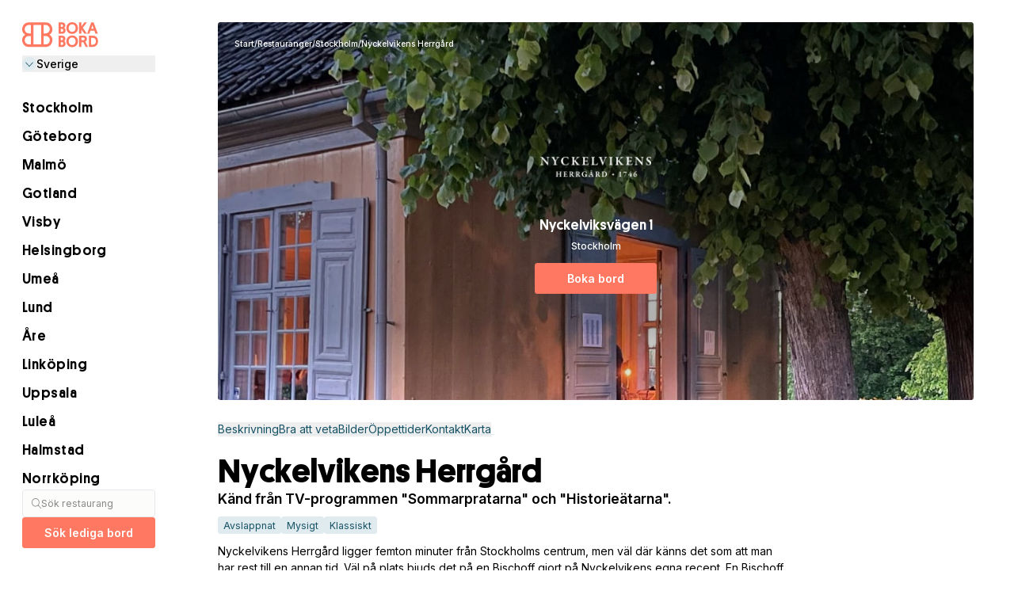

--- FILE ---
content_type: text/html;charset=utf-8
request_url: https://www.bokabord.se/restaurang/nyckelvikens-herrgard
body_size: 35676
content:
<!DOCTYPE html><html  lang="sv" class=""><head><meta charset="utf-8"><meta name="viewport" content="width=device-width, initial-scale=1.0, maximum-scale=1.0, user-scalable=0"><title>Boka bord på Nyckelvikens Herrgård, Stockholm - bokabord.se</title><style>.app-header[data-v-0dd2265d]{position:sticky;top:0;z-index:40;--tw-bg-opacity:1;background-color:rgb(255 255 255/var(--tw-bg-opacity,1));padding:.5rem 4vw}@media (min-width:64rem){html.startpage .app-header[data-v-0dd2265d]{opacity:0;pointer-events:none}}@media (min-width:40rem){.app-header[data-v-0dd2265d]{padding-bottom:.75rem;padding-top:.75rem}}@media (min-width:64rem){.app-header[data-v-0dd2265d]{height:100%;left:0;padding:0;position:fixed;top:0;width:16rem}}@media (min-width:105rem){.app-header[data-v-0dd2265d]{left:50%;margin-left:-48rem}}.app-header__topbar[data-v-0dd2265d]{align-items:center;display:flex;justify-content:space-between}@media (min-width:64rem){.app-header__topbar[data-v-0dd2265d]{display:none}}.app-header__actions[data-v-0dd2265d]{align-items:center;display:flex;gap:1rem}@media (min-width:64rem){.app-header__actions[data-v-0dd2265d]{align-items:flex-start;flex-direction:column;width:100%}}.app-header__sidebar[data-v-0dd2265d]{display:none}@media (min-width:64rem){.app-header__sidebar[data-v-0dd2265d]{display:block}}.app-header__sidebar[data-v-0dd2265d]{height:100%;padding:2rem}</style><style>.app-nav[data-v-b956d17c]{display:grid;gap:3rem}</style><style>.icon[data-v-c1208278]{align-items:center;display:flex;fill:currentColor;justify-content:center}.icon[data-v-c1208278] svg{margin-bottom:0;width:auto}</style><style>.nuxt-icon svg{height:1em;margin-bottom:.125em;vertical-align:middle;width:1em}.nuxt-icon.nuxt-icon--fill,.nuxt-icon.nuxt-icon--fill *{fill:currentColor!important}.nuxt-icon.nuxt-icon--stroke,.nuxt-icon.nuxt-icon--stroke *{stroke:currentColor!important}</style><style>.app-nav[data-v-60bd65b2]{display:flex;flex-direction:column;height:100%}</style><style>.navigation[data-v-0bde6a7a]{font-size:1rem;line-height:1.3}.navigation a[data-v-0bde6a7a]{align-items:center;display:block;display:flex;gap:.75rem;padding-bottom:.5rem;padding-top:.5rem;transition-duration:.3s;white-space:nowrap}.navigation a.is-active[data-v-0bde6a7a],.navigation a.router-link-active[data-v-0bde6a7a],.navigation__icon[data-v-0bde6a7a]{--tw-text-opacity:1;color:rgb(255 121 98/var(--tw-text-opacity,1))}.navigation__icon[data-v-0bde6a7a]{margin-top:-1px;width:1.5rem}.navigation__icon[data-v-0bde6a7a],.navigation__text[data-v-0bde6a7a]{font-size:1.25rem;line-height:1.3}.navigation__text[data-v-0bde6a7a]{font-family:Platform;font-weight:500;letter-spacing:.025em}</style><style>.drawer[data-v-e63369f2]{inset:0;opacity:0;pointer-events:none;position:fixed;transition-delay:.3s;transition-duration:.3s;transition-property:all;transition-timing-function:cubic-bezier(.4,0,.2,1);z-index:50}.drawer.is-open[data-v-e63369f2]{opacity:1;pointer-events:auto;transition-delay:0s}@media (min-width:64rem){.drawer.is-open[data-v-e63369f2]{display:none}}.drawer__content[data-v-e63369f2]{--tw-bg-opacity:1;background-color:rgb(255 255 255/var(--tw-bg-opacity,1));bottom:0;max-width:28rem;position:fixed;right:0;top:0;width:100%;z-index:20;--tw-translate-x:100%;transition-duration:.3s;transition-property:all;transition-timing-function:cubic-bezier(.4,0,.2,1)}.drawer__content[data-v-e63369f2],.drawer__content.is-open[data-v-e63369f2]{transform:translate(var(--tw-translate-x),var(--tw-translate-y)) rotate(var(--tw-rotate)) skew(var(--tw-skew-x)) skewY(var(--tw-skew-y)) scaleX(var(--tw-scale-x)) scaleY(var(--tw-scale-y))}.drawer__content.is-open[data-v-e63369f2]{--tw-translate-x:0px}.drawer__scrollable[data-v-e63369f2]{display:flex;flex-direction:column;height:100%;justify-content:flex-start;overflow-y:scroll;padding:1.5rem 2rem;-webkit-overflow-scrolling:touch}.drawer__backdrop[data-v-e63369f2]{background-color:transparent;inset:0;position:fixed;z-index:10;--tw-backdrop-blur:blur(4px);-webkit-backdrop-filter:var(--tw-backdrop-blur) var(--tw-backdrop-brightness) var(--tw-backdrop-contrast) var(--tw-backdrop-grayscale) var(--tw-backdrop-hue-rotate) var(--tw-backdrop-invert) var(--tw-backdrop-opacity) var(--tw-backdrop-saturate) var(--tw-backdrop-sepia);backdrop-filter:var(--tw-backdrop-blur) var(--tw-backdrop-brightness) var(--tw-backdrop-contrast) var(--tw-backdrop-grayscale) var(--tw-backdrop-hue-rotate) var(--tw-backdrop-invert) var(--tw-backdrop-opacity) var(--tw-backdrop-saturate) var(--tw-backdrop-sepia);transition-duration:.3s;transition-property:all;transition-timing-function:cubic-bezier(.4,0,.2,1)}.drawer__backdrop.is-open[data-v-e63369f2]{background-color:#0006}</style><style>.fat-drawer[data-v-5832630a]{inset:0;opacity:0;pointer-events:none;position:fixed;transition-delay:.3s;transition-duration:.3s;transition-property:all;transition-timing-function:cubic-bezier(.4,0,.2,1);z-index:50}.fat-drawer.is-open[data-v-5832630a]{opacity:1;pointer-events:auto;transition-delay:0s}.fat-drawer__content[data-v-5832630a]{--tw-bg-opacity:1;background-color:rgb(255 255 255/var(--tw-bg-opacity,1));bottom:0;max-width:28rem;position:fixed;right:0;top:0;width:100%;z-index:20;--tw-translate-x:100%;transition-duration:.3s;transition-property:all;transition-timing-function:cubic-bezier(.4,0,.2,1)}.fat-drawer__content[data-v-5832630a],.fat-drawer__content.is-open[data-v-5832630a]{transform:translate(var(--tw-translate-x),var(--tw-translate-y)) rotate(var(--tw-rotate)) skew(var(--tw-skew-x)) skewY(var(--tw-skew-y)) scaleX(var(--tw-scale-x)) scaleY(var(--tw-scale-y))}.fat-drawer__content.is-open[data-v-5832630a]{--tw-translate-x:0px}.fat-drawer__scrollable[data-v-5832630a]{padding-left:4vw;padding-right:4vw}@media (min-width:48rem){.fat-drawer__scrollable[data-v-5832630a]{padding-left:2rem;padding-right:2rem}}.fat-drawer__scrollable[data-v-5832630a]{display:flex;flex-direction:column;height:100%;justify-content:flex-start;overflow-y:scroll;-webkit-overflow-scrolling:touch}.fat-drawer__backdrop[data-v-5832630a]{background-color:transparent;inset:0;position:fixed;z-index:10;--tw-backdrop-blur:blur(4px);-webkit-backdrop-filter:var(--tw-backdrop-blur) var(--tw-backdrop-brightness) var(--tw-backdrop-contrast) var(--tw-backdrop-grayscale) var(--tw-backdrop-hue-rotate) var(--tw-backdrop-invert) var(--tw-backdrop-opacity) var(--tw-backdrop-saturate) var(--tw-backdrop-sepia);backdrop-filter:var(--tw-backdrop-blur) var(--tw-backdrop-brightness) var(--tw-backdrop-contrast) var(--tw-backdrop-grayscale) var(--tw-backdrop-hue-rotate) var(--tw-backdrop-invert) var(--tw-backdrop-opacity) var(--tw-backdrop-saturate) var(--tw-backdrop-sepia);transition-duration:.3s;transition-property:all;transition-timing-function:cubic-bezier(.4,0,.2,1)}.fat-drawer__backdrop.is-open[data-v-5832630a]{background-color:#0006}</style><style>.tags[data-v-d60bfa98]{display:flex;flex-wrap:wrap;font-size:.875rem;gap:.5rem;line-height:1.3}.tags__button[data-v-d60bfa98]{border-radius:.25rem;border-width:1px;padding:.25rem .5rem;--tw-border-opacity:1;border-color:rgb(249 248 244/var(--tw-border-opacity,1));--tw-bg-opacity:1;background-color:rgb(249 248 244/var(--tw-bg-opacity,1));color:#000c;transition-duration:.3s}.tags__button.active[data-v-d60bfa98]{border-color:#16526566;--tw-bg-opacity:1;background-color:rgb(224 235 239/var(--tw-bg-opacity,1));font-weight:400;--tw-text-opacity:1;color:rgb(22 82 101/var(--tw-text-opacity,1))}</style><style>.modal-content[data-v-349dff12]{display:flex;flex-direction:column;position:fixed;z-index:92;--tw-bg-opacity:1;background-color:rgb(255 255 255/var(--tw-bg-opacity,1));inset:0;overflow:hidden}@media (min-width:40rem){.modal-content[data-v-349dff12]{bottom:0;height:auto;left:50%;max-width:42rem;top:3rem;width:80%;--tw-translate-x:-50%;border-top-left-radius:1rem;border-top-right-radius:1rem;transform:translate(var(--tw-translate-x),var(--tw-translate-y)) rotate(var(--tw-rotate)) skew(var(--tw-skew-x)) skewY(var(--tw-skew-y)) scaleX(var(--tw-scale-x)) scaleY(var(--tw-scale-y))}}.modal-overlay[data-v-349dff12]{background-color:#0006;inset:0;position:fixed;z-index:70;--tw-backdrop-blur:blur(12px);-webkit-backdrop-filter:var(--tw-backdrop-blur) var(--tw-backdrop-brightness) var(--tw-backdrop-contrast) var(--tw-backdrop-grayscale) var(--tw-backdrop-hue-rotate) var(--tw-backdrop-invert) var(--tw-backdrop-opacity) var(--tw-backdrop-saturate) var(--tw-backdrop-sepia);backdrop-filter:var(--tw-backdrop-blur) var(--tw-backdrop-brightness) var(--tw-backdrop-contrast) var(--tw-backdrop-grayscale) var(--tw-backdrop-hue-rotate) var(--tw-backdrop-invert) var(--tw-backdrop-opacity) var(--tw-backdrop-saturate) var(--tw-backdrop-sepia)}@keyframes fadeInModal-349dff12{0%{margin-top:4rem;opacity:0}to{opacity:1}}@keyframes fadeOutModal-349dff12{0%{opacity:1}to{margin-top:4rem;opacity:0}}.modal-content[data-state=open][data-v-349dff12]{animation:fadeInModal-349dff12 .3s ease-out}.modal-content[data-state=closed][data-v-349dff12]{animation:fadeOutModal-349dff12 .2s ease-in}@keyframes fadeIn-349dff12{0%{opacity:0}to{opacity:1}}@keyframes fadeOut-349dff12{0%{opacity:1}to{opacity:0}}.modal-overlay[data-state=open][data-v-349dff12]{animation:fadeIn-349dff12 .3s ease-out}.modal-overlay[data-state=closed][data-v-349dff12]{animation:fadeOut-349dff12 .2s ease-in}</style><style>.modal-content[data-v-0bb5f4cb]{display:flex;flex-direction:column;position:fixed;z-index:90;--tw-bg-opacity:1;background-color:rgb(255 255 255/var(--tw-bg-opacity,1));inset:0;overflow:hidden}@media (min-width:40rem){.modal-content[data-v-0bb5f4cb]{bottom:0;height:auto;left:50%;max-width:42rem;top:3rem;width:80%;--tw-translate-x:-50%;border-top-left-radius:1rem;border-top-right-radius:1rem;transform:translate(var(--tw-translate-x),var(--tw-translate-y)) rotate(var(--tw-rotate)) skew(var(--tw-skew-x)) skewY(var(--tw-skew-y)) scaleX(var(--tw-scale-x)) scaleY(var(--tw-scale-y))}}.modal-overlay[data-v-0bb5f4cb]{background-color:#0006;inset:0;position:fixed;z-index:40;--tw-backdrop-blur:blur(12px);-webkit-backdrop-filter:var(--tw-backdrop-blur) var(--tw-backdrop-brightness) var(--tw-backdrop-contrast) var(--tw-backdrop-grayscale) var(--tw-backdrop-hue-rotate) var(--tw-backdrop-invert) var(--tw-backdrop-opacity) var(--tw-backdrop-saturate) var(--tw-backdrop-sepia);backdrop-filter:var(--tw-backdrop-blur) var(--tw-backdrop-brightness) var(--tw-backdrop-contrast) var(--tw-backdrop-grayscale) var(--tw-backdrop-hue-rotate) var(--tw-backdrop-invert) var(--tw-backdrop-opacity) var(--tw-backdrop-saturate) var(--tw-backdrop-sepia)}@keyframes fadeInModal-0bb5f4cb{0%{margin-top:4rem;opacity:0}to{opacity:1}}@keyframes fadeOutModal-0bb5f4cb{0%{opacity:1}to{margin-top:4rem;opacity:0}}.modal-content[data-state=open][data-v-0bb5f4cb]{animation:fadeInModal-0bb5f4cb .3s ease-out}.modal-content[data-state=closed][data-v-0bb5f4cb]{animation:fadeOutModal-0bb5f4cb .2s ease-in}@keyframes fadeIn-0bb5f4cb{0%{opacity:0}to{opacity:1}}@keyframes fadeOut-0bb5f4cb{0%{opacity:1}to{opacity:0}}.modal-overlay[data-state=open][data-v-0bb5f4cb]{animation:fadeIn-0bb5f4cb .3s ease-out}.modal-overlay[data-state=closed][data-v-0bb5f4cb]{animation:fadeOut-0bb5f4cb .2s ease-in}</style><style>.modal-content[data-v-c615f7b5]{display:flex;flex-direction:column;position:fixed;z-index:50;--tw-bg-opacity:1;background-color:rgb(255 255 255/var(--tw-bg-opacity,1));inset:0;overflow:hidden}@media (min-width:40rem){.modal-content[data-v-c615f7b5]{bottom:0;height:auto;left:50%;max-width:42rem;top:3rem;width:80%;--tw-translate-x:-50%;border-top-left-radius:1rem;border-top-right-radius:1rem;transform:translate(var(--tw-translate-x),var(--tw-translate-y)) rotate(var(--tw-rotate)) skew(var(--tw-skew-x)) skewY(var(--tw-skew-y)) scaleX(var(--tw-scale-x)) scaleY(var(--tw-scale-y))}}.modal-overlay[data-v-c615f7b5]{background-color:#0006;inset:0;position:fixed;z-index:40;--tw-backdrop-blur:blur(12px);-webkit-backdrop-filter:var(--tw-backdrop-blur) var(--tw-backdrop-brightness) var(--tw-backdrop-contrast) var(--tw-backdrop-grayscale) var(--tw-backdrop-hue-rotate) var(--tw-backdrop-invert) var(--tw-backdrop-opacity) var(--tw-backdrop-saturate) var(--tw-backdrop-sepia);backdrop-filter:var(--tw-backdrop-blur) var(--tw-backdrop-brightness) var(--tw-backdrop-contrast) var(--tw-backdrop-grayscale) var(--tw-backdrop-hue-rotate) var(--tw-backdrop-invert) var(--tw-backdrop-opacity) var(--tw-backdrop-saturate) var(--tw-backdrop-sepia)}@keyframes fadeInModal-c615f7b5{0%{margin-top:4rem;opacity:0}to{opacity:1}}@keyframes fadeOutModal-c615f7b5{0%{opacity:1}to{margin-top:4rem;opacity:0}}.modal-content[data-state=open][data-v-c615f7b5]{animation:fadeInModal-c615f7b5 .3s ease-out}.modal-content[data-state=closed][data-v-c615f7b5]{animation:fadeOutModal-c615f7b5 .2s ease-in}@keyframes fadeIn-c615f7b5{0%{opacity:0}to{opacity:1}}@keyframes fadeOut-c615f7b5{0%{opacity:1}to{opacity:0}}.modal-overlay[data-state=open][data-v-c615f7b5]{animation:fadeIn-c615f7b5 .3s ease-out}.modal-overlay[data-state=closed][data-v-c615f7b5]{animation:fadeOut-c615f7b5 .2s ease-in}</style><style>.navigation[data-v-a2de329c]{align-items:center;display:flex;flex-wrap:wrap;gap:1rem;max-width:56rem;row-gap:.5rem}</style><style>.opening-hours__info[data-v-b637005e]{display:flex;flex-direction:column-reverse;gap:.25rem}.opening-hours__list[data-v-b637005e]{border-bottom-width:1px;font-size:.875rem;line-height:1.3}@media (min-width:48rem){.opening-hours__list[data-v-b637005e]{font-size:1rem;line-height:1.3}}.opening-hours__row[data-v-b637005e]{border-top-width:1px;display:flex;justify-content:space-between;padding-bottom:1rem;padding-top:1rem}</style><style>.contact__list[data-v-e89bdfef]{display:grid;gap:1.5rem}.contact__item[data-v-e89bdfef]{align-items:flex-start;display:flex;gap:.5rem;position:relative}.contact__item.disabled[data-v-e89bdfef]{opacity:.2;pointer-events:none;--tw-grayscale:grayscale(100%);filter:var(--tw-blur) var(--tw-brightness) var(--tw-contrast) var(--tw-grayscale) var(--tw-hue-rotate) var(--tw-invert) var(--tw-saturate) var(--tw-sepia) var(--tw-drop-shadow)}</style><link rel="stylesheet" href="/_nuxt/entry.B0wJOqSS.css" crossorigin><link rel="stylesheet" href="/_nuxt/_slug_.CLXsDyVV.css" crossorigin><link rel="modulepreload" as="script" crossorigin href="/_nuxt/DViNeBkv.js"><link rel="modulepreload" as="script" crossorigin href="/_nuxt/CqWos921.js"><link rel="modulepreload" as="script" crossorigin href="/_nuxt/Dyj3A-xS.js"><link rel="modulepreload" as="script" crossorigin href="/_nuxt/zPIL-Hlq.js"><link rel="modulepreload" as="script" crossorigin href="/_nuxt/B5-2F9Oo.js"><link rel="modulepreload" as="script" crossorigin href="/_nuxt/Dq00gTF2.js"><link rel="modulepreload" as="script" crossorigin href="/_nuxt/C56bRbHy.js"><link rel="preload" as="fetch" fetchpriority="low" crossorigin="anonymous" href="/_nuxt/builds/meta/72e81967-3746-4058-b4cc-ed39c4aa9528.json"><link rel="prefetch" as="script" crossorigin href="/_nuxt/DfvPH7_2.js"><link rel="prefetch" as="script" crossorigin href="/_nuxt/lohJGcny.js"><link rel="prefetch" as="script" crossorigin href="/_nuxt/SiK-qIIE.js"><link rel="prefetch" as="script" crossorigin href="/_nuxt/BrJ0Psuh.js"><link rel="prefetch" as="script" crossorigin href="/_nuxt/RtUhMF_U.js"><link rel="prefetch" as="script" crossorigin href="/_nuxt/Cyxp-YcS.js"><link rel="prefetch" as="script" crossorigin href="/_nuxt/BJ8_GFIG.js"><link rel="prefetch" as="script" crossorigin href="/_nuxt/CjY0g1Y5.js"><link rel="prefetch" as="script" crossorigin href="/_nuxt/7wHie__r.js"><link rel="prefetch" as="script" crossorigin href="/_nuxt/B65CjfW1.js"><link rel="prefetch" as="script" crossorigin href="/_nuxt/CWdpUPJ-.js"><link rel="prefetch" as="script" crossorigin href="/_nuxt/BOpSPRAY.js"><link rel="prefetch" as="script" crossorigin href="/_nuxt/XsKoRA63.js"><link rel="prefetch" as="script" crossorigin href="/_nuxt/be6lXbdm.js"><link rel="prefetch" as="script" crossorigin href="/_nuxt/Bc6hBZhx.js"><link rel="prefetch" as="script" crossorigin href="/_nuxt/Cs0KB-YP.js"><link rel="prefetch" as="script" crossorigin href="/_nuxt/BuLm8kMQ.js"><link rel="prefetch" as="script" crossorigin href="/_nuxt/CXYTCAha.js"><link rel="prefetch" as="script" crossorigin href="/_nuxt/B3EfSodK.js"><link rel="prefetch" as="script" crossorigin href="/_nuxt/DL1BfeBq.js"><link rel="prefetch" as="script" crossorigin href="/_nuxt/xsfeOglr.js"><link rel="prefetch" as="script" crossorigin href="/_nuxt/BVAs0drw.js"><link rel="prefetch" as="script" crossorigin href="/_nuxt/D3yItnE8.js"><link rel="prefetch" as="script" crossorigin href="/_nuxt/BtcbIZh4.js"><link rel="prefetch" as="script" crossorigin href="/_nuxt/BkY3HS9Y.js"><link rel="prefetch" as="script" crossorigin href="/_nuxt/DMCY9Lha.js"><link rel="prefetch" as="script" crossorigin href="/_nuxt/COG9UdCn.js"><link rel="prefetch" as="script" crossorigin href="/_nuxt/BnULN2iy.js"><link rel="prefetch" as="script" crossorigin href="/_nuxt/Bzm9o2At.js"><link rel="prefetch" as="script" crossorigin href="/_nuxt/DNSD7874.js"><link rel="prefetch" as="script" crossorigin href="/_nuxt/DemV46Hc.js"><link rel="prefetch" as="script" crossorigin href="/_nuxt/CQ73qq2P.js"><link rel="prefetch" as="script" crossorigin href="/_nuxt/D2O1wI6K.js"><link rel="prefetch" as="script" crossorigin href="/_nuxt/D5DJAXsE.js"><link rel="prefetch" as="script" crossorigin href="/_nuxt/DqNN6Rc3.js"><link rel="prefetch" as="script" crossorigin href="/_nuxt/BGxpWSV_.js"><link rel="prefetch" as="script" crossorigin href="/_nuxt/CDwA07-6.js"><link rel="prefetch" as="script" crossorigin href="/_nuxt/tMVLFfEc.js"><link rel="prefetch" as="script" crossorigin href="/_nuxt/Dava70AJ.js"><link rel="prefetch" as="script" crossorigin href="/_nuxt/Wg9E0oXu.js"><link rel="prefetch" as="script" crossorigin href="/_nuxt/BsE4omFX.js"><link rel="prefetch" as="script" crossorigin href="/_nuxt/D8lhOai8.js"><link rel="prefetch" as="script" crossorigin href="/_nuxt/CdAOL6ZK.js"><link rel="prefetch" as="script" crossorigin href="/_nuxt/CMc4G_Qd.js"><link rel="prefetch" as="script" crossorigin href="/_nuxt/C_aHSVn4.js"><link rel="prefetch" as="script" crossorigin href="/_nuxt/BK45VMgI.js"><link rel="prefetch" as="script" crossorigin href="/_nuxt/CL8kWQjK.js"><link rel="prefetch" as="script" crossorigin href="/_nuxt/5DipmeOc.js"><link rel="prefetch" as="script" crossorigin href="/_nuxt/CeKIBXRm.js"><link rel="prefetch" as="script" crossorigin href="/_nuxt/CA-nXa-v.js"><link rel="prefetch" as="script" crossorigin href="/_nuxt/D2KK0Z6o.js"><link rel="prefetch" as="script" crossorigin href="/_nuxt/BodGoqOv.js"><link rel="prefetch" as="script" crossorigin href="/_nuxt/yQeFL26w.js"><link rel="prefetch" as="script" crossorigin href="/_nuxt/Cg0RvjFm.js"><link rel="prefetch" as="script" crossorigin href="/_nuxt/CupQOrkt.js"><link rel="prefetch" as="script" crossorigin href="/_nuxt/B8X-NC_4.js"><link rel="prefetch" as="script" crossorigin href="/_nuxt/D9-gU1_E.js"><link rel="prefetch" as="script" crossorigin href="/_nuxt/0SSOVQQX.js"><link rel="prefetch" as="script" crossorigin href="/_nuxt/DHXQq_r0.js"><link rel="prefetch" as="script" crossorigin href="/_nuxt/DZbLcRVs.js"><link rel="prefetch" as="script" crossorigin href="/_nuxt/BwDQm_0z.js"><link rel="prefetch" as="script" crossorigin href="/_nuxt/Bdk-9wKZ.js"><link rel="prefetch" as="script" crossorigin href="/_nuxt/7Ss7ncnm.js"><link rel="prefetch" as="script" crossorigin href="/_nuxt/N6vciUzm.js"><link rel="prefetch" as="script" crossorigin href="/_nuxt/Bp3Z19GF.js"><link rel="prefetch" as="script" crossorigin href="/_nuxt/Btd2GUC3.js"><link rel="prefetch" as="script" crossorigin href="/_nuxt/W2OA5Nwc.js"><link rel="prefetch" as="script" crossorigin href="/_nuxt/C9RWECqe.js"><link rel="prefetch" as="script" crossorigin href="/_nuxt/C8m-BD_9.js"><link rel="prefetch" as="script" crossorigin href="/_nuxt/CLET_6nU.js"><link rel="prefetch" as="script" crossorigin href="/_nuxt/BFjB5yBO.js"><link rel="prefetch" as="script" crossorigin href="/_nuxt/B276xL7C.js"><link rel="prefetch" as="script" crossorigin href="/_nuxt/rU6Ajztm.js"><link rel="prefetch" as="script" crossorigin href="/_nuxt/3gfIFffr.js"><link rel="prefetch" as="script" crossorigin href="/_nuxt/CWGF0sIJ.js"><link rel="prefetch" as="script" crossorigin href="/_nuxt/iCDBhs1t.js"><link rel="prefetch" as="script" crossorigin href="/_nuxt/DaUyL8ml.js"><link rel="prefetch" as="script" crossorigin href="/_nuxt/CXuJCnXv.js"><link rel="prefetch" as="script" crossorigin href="/_nuxt/6fGG_ARR.js"><link rel="prefetch" as="script" crossorigin href="/_nuxt/BJLqbTD4.js"><link rel="prefetch" as="script" crossorigin href="/_nuxt/CEsGV_tz.js"><link rel="prefetch" as="script" crossorigin href="/_nuxt/DgajlxFU.js"><link rel="prefetch" as="script" crossorigin href="/_nuxt/CZRBKLVb.js"><link rel="prefetch" as="script" crossorigin href="/_nuxt/D0h08BGR.js"><link rel="prefetch" as="script" crossorigin href="/_nuxt/BvlqdOmy.js"><link rel="prefetch" as="script" crossorigin href="/_nuxt/Da9E-J7r.js"><link rel="prefetch" as="script" crossorigin href="/_nuxt/BeqlRR-z.js"><link rel="icon" sizes="16x16" href="/favicon-16x16.png"><link rel="icon" sizes="32x32" href="/favicon-32x32.png"><meta name="description" content="Hitta lediga bord och boka bord online på Nyckelvikens Herrgård, Stockholm. Känd från TV-programmen &quot;Sommarpratarna&quot; och &quot;Historieätarna&quot;. Se bilder, öppettider och lediga bord."><meta name="og:image" content="https://res.cloudinary.com/foodfriends/image/upload/w_1200,h_630,c_fill,f_auto,q_auto/restaurant/ad9457f767582ee400ff663978eb70f9.png"><link rel="canonical" href="https://www.bokabord.se/restaurang/nyckelvikens-herrgard"><script type="application/ld+json">{"@context":"https://schema.org","@type":"Restaurant","name":"Nyckelvikens Herrgård","description":"Känd från TV-programmen \"Sommarpratarna\" och \"Historieätarna\".","telephone":"087180021","acceptsReservations":"https://www.bokabord.se/restaurang/nyckelvikens-herrgard?widget=027b99707984d2cd62a439b4db0a128x","email":"info@nyckelvikensherrgard.se","url":"https://www.bokabord.se/restaurang/nyckelvikens-herrgard","image":"https://res.cloudinary.com/foodfriends/image/upload/w_600,h_400,c_fill,f_auto,q_auto/restaurant/ad9457f767582ee400ff663978eb70f9.png","address":{"@type":"PostalAddress","addressLocality":"Stockholm","streetAddress":"Nyckelviksvägen 1"},"servesCuisine":"Svenskt","hasMenu":"","openingHoursSpecification":[{"@type":"OpeningHoursSpecification","dayOfWeek":"https://schema.org/Tuesday","opens":"11:00","closes":"15:00"},{"@type":"OpeningHoursSpecification","dayOfWeek":"https://schema.org/Wednesday","opens":"11:00","closes":"15:00"},{"@type":"OpeningHoursSpecification","dayOfWeek":"https://schema.org/Thursday","opens":"11:00","closes":"15:00"},{"@type":"OpeningHoursSpecification","dayOfWeek":"https://schema.org/Friday","opens":"11:00","closes":"15:00"},{"@type":"OpeningHoursSpecification","dayOfWeek":"https://schema.org/Saturday","opens":"11:00","closes":"15:00"},{"@type":"OpeningHoursSpecification","dayOfWeek":"https://schema.org/Sunday","opens":"11:00","closes":"16:00"},{"@type":"OpeningHoursSpecification","opens":"11:00","closes":"16:00"}],"geo":{"@type":"GeoCoordinates","latitude":59.32201168,"longitude":18.19114857}}</script><script type="application/ld+json">{"@context":"https://schema.org","@type":"BreadcrumbList","itemListElement":[{"@type":"ListItem","position":1,"name":"Start","item":"https://www.bokabord.se/"},{"@type":"ListItem","position":2,"name":"Restauranger","item":"https://www.bokabord.se/restauranger"},{"@type":"ListItem","position":3,"name":"Stockholm","item":"https://www.bokabord.se/restauranger/stockholm"},{"@type":"ListItem","position":4,"name":"Nyckelvikens Herrgård","item":"https://www.bokabord.se/restaurang/nyckelvikens-herrgard"}]}</script><script type="module" src="/_nuxt/DViNeBkv.js" crossorigin></script></head><body  class=""><div id="__nuxt"><div><div class="nuxt-loading-indicator" style="position:fixed;top:0;right:0;left:0;pointer-events:none;width:auto;height:3px;opacity:0;background:repeating-linear-gradient(to right,#00dc82 0%,#34cdfe 50%,#0047e1 100%);background-size:0% auto;transform:scaleX(0%);transform-origin:left;transition:transform 0.1s, height 0.4s, opacity 0.4s;z-index:999999;"></div><span></span><!--[--><!----><!----><!----><!----><!--]--><div class="sticky z-40 top-2 left-0 w-full px-[4vw]"><!----></div><div class="app-header" data-v-0dd2265d><div class="app-header__topbar" data-v-0dd2265d><div class="app-header__brand" data-v-0dd2265d><a href="/" class="text-[1.5rem] sm:text-[1.625rem]" data-v-0dd2265d data-v-b956d17c><div class="text-coral flex items-end gap-2" data-v-b956d17c><div class="icon" data-v-b956d17c data-v-c1208278><span class="nuxt-icon" data-v-c1208278><svg xmlns="http://www.w3.org/2000/svg" viewBox="0 0 340 112"><g id="Layer_2" data-name="Layer 2"><g id="Layer_1-2" data-name="Layer 1"><path d="M122.41,55.25A30,30,0,0,0,105,.9H30A30,30,0,0,0,12.56,55.25,30,30,0,0,0,30,109.59h75a30,30,0,0,0,17.41-54.34ZM11.2,30.88A18.79,18.79,0,0,1,30,12.1h9V49.65H30A18.79,18.79,0,0,1,11.2,30.88ZM30,98.39a18.77,18.77,0,0,1,0-37.54h9V98.39Zm54.88,0H50.12V12.1H84.85ZM105,12.1a18.78,18.78,0,0,1,0,37.55h-9V12.1Zm0,86.29h-9V60.85h9a18.77,18.77,0,0,1,0,37.54Z"/><path class="cls-1" d="M187.66,24.66a9.52,9.52,0,0,0,3.84-4.06A12.85,12.85,0,0,0,193,14.51q0-6.47-3.84-10T177.94.94H162.49V51.13H179q6.9,0,11-4t4.13-10.77Q194.11,27.79,187.66,24.66Zm-15.23-15h4.64q5.58,0,5.58,5.73a6,6,0,0,1-1.45,4.28,5.45,5.45,0,0,1-4.13,1.52h-4.64Zm9.68,31a6,6,0,0,1-4.61,1.74h-5.07V29.74h5.07a6.22,6.22,0,0,1,4.61,1.63A6.22,6.22,0,0,1,183.74,36,6.5,6.5,0,0,1,182.11,40.62Z"/><path class="cls-1" d="M223.13,0q-11.32,0-18.61,7.47a25.63,25.63,0,0,0-7.29,18.64q0,11.31,7.15,18.64t19,7.33q11.61,0,18.86-7.44T249.45,26q0-11.25-7.25-18.61T223.13,0Zm11.53,38q-4.22,4.64-11.32,4.64A14.51,14.51,0,0,1,212.1,38,17,17,0,0,1,207.82,26a17.39,17.39,0,0,1,4.17-12q4.17-4.71,11.28-4.71a14.54,14.54,0,0,1,11.31,4.71,17.09,17.09,0,0,1,4.28,12Q238.86,33.36,234.66,38Z"/><polygon class="cls-1" points="264.47 32.4 278.09 51.13 289.92 51.13 270.91 24.95 289.63 0.94 277.95 0.94 264.47 18.77 264.47 0.94 254.38 0.94 254.38 51.13 264.47 51.13 264.47 32.4"/><path class="cls-1" d="M305.38,37.35h17.19l5,13.78h10.66L319.23.94H308.65L290.51,51.13h9.94Zm8.56-23.64,5.51,15.09H308.5Z"/><path class="cls-1" d="M187.66,83.11a9.52,9.52,0,0,0,3.84-4.06A12.82,12.82,0,0,0,193,73q0-6.45-3.84-10T177.94,59.4H162.49v50.19H179q6.9,0,11-4t4.13-10.78Q194.11,86.24,187.66,83.11Zm-15.23-15h4.64q5.58,0,5.58,5.73a6,6,0,0,1-1.45,4.28,5.41,5.41,0,0,1-4.13,1.52h-4.64Zm9.68,31a6,6,0,0,1-4.61,1.74h-5.07V88.19h5.07a5.67,5.67,0,0,1,6.24,6.24A6.5,6.5,0,0,1,182.11,99.07Z"/><path class="cls-1" d="M223.13,58.45q-11.32,0-18.61,7.47a25.65,25.65,0,0,0-7.29,18.64q0,11.32,7.15,18.65t19,7.32q11.61,0,18.86-7.43t7.25-18.68q0-11.23-7.25-18.6T223.13,58.45Zm11.53,38q-4.22,4.65-11.32,4.64a14.51,14.51,0,0,1-11.24-4.68,17,17,0,0,1-4.28-11.93,17.42,17.42,0,0,1,4.17-12q4.17-4.71,11.28-4.71a14.54,14.54,0,0,1,11.31,4.71,17.12,17.12,0,0,1,4.28,12Q238.86,91.82,234.66,96.46Z"/><path class="cls-1" d="M289.58,73.83q0-7-3.95-10.7T274.2,59.4H254.39v50.19h10V88.12H273l10.66,21.47h10.81L282.62,86.23Q289.58,82.54,289.58,73.83Zm-11.93,4.39a5.45,5.45,0,0,1-4.25,1.63h-9V68.1h9a5.59,5.59,0,0,1,4.25,1.56,5.89,5.89,0,0,1,1.48,4.24A6.18,6.18,0,0,1,277.65,78.22Z"/><path class="cls-1" d="M332.58,65.85q-6.66-6.45-18.64-6.45H298.42v50.19h14q13,0,19.88-6.58t6.9-19Q339.24,72.31,332.58,65.85Zm-7.14,29.92c-2.66,2.54-7,3.82-13,3.82h-4V69.4h5.52c5.33,0,9.15,1.19,11.68,3.63s3.62,6,3.62,11C329.24,89.49,328,93.34,325.44,95.77Z"/></g></g></svg></span></div></div></a></div><div class="app-header__actions" data-v-0dd2265d><div class="flex items-center gap-4" data-v-0dd2265d><!----><a href="/sok" class="p-2 -mx-2" data-v-0dd2265d><div class="icon" data-v-0dd2265d data-v-c1208278><span class="nuxt-icon" data-v-c1208278><svg xmlns="http://www.w3.org/2000/svg" viewBox="0 0 512 512"><!--! Font Awesome Pro 6.4.2 by @fontawesome - https://fontawesome.com License - https://fontawesome.com/license (Commercial License) Copyright 2023 Fonticons, Inc. --><path d="M384 208A176 176 0 1 0 32 208a176 176 0 1 0 352 0zM343.3 366C307 397.2 259.7 416 208 416C93.1 416 0 322.9 0 208S93.1 0 208 0S416 93.1 416 208c0 51.7-18.8 99-50 135.3L507.3 484.7c6.2 6.2 6.2 16.4 0 22.6s-16.4 6.2-22.6 0L343.3 366z"/></svg></span></div></a><button class="button-coral text-sm !px-4 !py-1" data-v-0dd2265d><div class="md:hidden" data-v-0dd2265d>Boka</div><div class="max-md:hidden" data-v-0dd2265d>Sök bord</div></button></div><button class="border border-sand hover:bg-mist w-8 h-8 rounded flex items-center justify-center duration-300" data-v-0dd2265d><div class="icon relative top-px" data-v-0dd2265d data-v-c1208278><span class="nuxt-icon" data-v-c1208278><svg xmlns="http://www.w3.org/2000/svg" viewBox="0 0 448 512"><!--! Font Awesome Pro 6.4.2 by @fontawesome - https://fontawesome.com License - https://fontawesome.com/license (Commercial License) Copyright 2023 Fonticons, Inc. --><path d="M0 80c0-8.8 7.2-16 16-16H432c8.8 0 16 7.2 16 16s-7.2 16-16 16H16C7.2 96 0 88.8 0 80zM0 240c0-8.8 7.2-16 16-16H432c8.8 0 16 7.2 16 16s-7.2 16-16 16H16c-8.8 0-16-7.2-16-16zM448 400c0 8.8-7.2 16-16 16H16c-8.8 0-16-7.2-16-16s7.2-16 16-16H432c8.8 0 16 7.2 16 16z"/></svg></span></div></button></div></div><div class="app-header__sidebar" data-v-0dd2265d><div class="app-nav" data-v-0dd2265d data-v-60bd65b2><div class="grid gap-3 mb-0 relative" data-v-60bd65b2><a href="/" class="text-[2.25rem]" data-v-60bd65b2 data-v-b956d17c><div class="text-coral flex items-end gap-2" data-v-b956d17c><div class="icon" data-v-b956d17c data-v-c1208278><span class="nuxt-icon" data-v-c1208278><svg xmlns="http://www.w3.org/2000/svg" viewBox="0 0 340 112"><g id="Layer_2" data-name="Layer 2"><g id="Layer_1-2" data-name="Layer 1"><path d="M122.41,55.25A30,30,0,0,0,105,.9H30A30,30,0,0,0,12.56,55.25,30,30,0,0,0,30,109.59h75a30,30,0,0,0,17.41-54.34ZM11.2,30.88A18.79,18.79,0,0,1,30,12.1h9V49.65H30A18.79,18.79,0,0,1,11.2,30.88ZM30,98.39a18.77,18.77,0,0,1,0-37.54h9V98.39Zm54.88,0H50.12V12.1H84.85ZM105,12.1a18.78,18.78,0,0,1,0,37.55h-9V12.1Zm0,86.29h-9V60.85h9a18.77,18.77,0,0,1,0,37.54Z"/><path class="cls-1" d="M187.66,24.66a9.52,9.52,0,0,0,3.84-4.06A12.85,12.85,0,0,0,193,14.51q0-6.47-3.84-10T177.94.94H162.49V51.13H179q6.9,0,11-4t4.13-10.77Q194.11,27.79,187.66,24.66Zm-15.23-15h4.64q5.58,0,5.58,5.73a6,6,0,0,1-1.45,4.28,5.45,5.45,0,0,1-4.13,1.52h-4.64Zm9.68,31a6,6,0,0,1-4.61,1.74h-5.07V29.74h5.07a6.22,6.22,0,0,1,4.61,1.63A6.22,6.22,0,0,1,183.74,36,6.5,6.5,0,0,1,182.11,40.62Z"/><path class="cls-1" d="M223.13,0q-11.32,0-18.61,7.47a25.63,25.63,0,0,0-7.29,18.64q0,11.31,7.15,18.64t19,7.33q11.61,0,18.86-7.44T249.45,26q0-11.25-7.25-18.61T223.13,0Zm11.53,38q-4.22,4.64-11.32,4.64A14.51,14.51,0,0,1,212.1,38,17,17,0,0,1,207.82,26a17.39,17.39,0,0,1,4.17-12q4.17-4.71,11.28-4.71a14.54,14.54,0,0,1,11.31,4.71,17.09,17.09,0,0,1,4.28,12Q238.86,33.36,234.66,38Z"/><polygon class="cls-1" points="264.47 32.4 278.09 51.13 289.92 51.13 270.91 24.95 289.63 0.94 277.95 0.94 264.47 18.77 264.47 0.94 254.38 0.94 254.38 51.13 264.47 51.13 264.47 32.4"/><path class="cls-1" d="M305.38,37.35h17.19l5,13.78h10.66L319.23.94H308.65L290.51,51.13h9.94Zm8.56-23.64,5.51,15.09H308.5Z"/><path class="cls-1" d="M187.66,83.11a9.52,9.52,0,0,0,3.84-4.06A12.82,12.82,0,0,0,193,73q0-6.45-3.84-10T177.94,59.4H162.49v50.19H179q6.9,0,11-4t4.13-10.78Q194.11,86.24,187.66,83.11Zm-15.23-15h4.64q5.58,0,5.58,5.73a6,6,0,0,1-1.45,4.28,5.41,5.41,0,0,1-4.13,1.52h-4.64Zm9.68,31a6,6,0,0,1-4.61,1.74h-5.07V88.19h5.07a5.67,5.67,0,0,1,6.24,6.24A6.5,6.5,0,0,1,182.11,99.07Z"/><path class="cls-1" d="M223.13,58.45q-11.32,0-18.61,7.47a25.65,25.65,0,0,0-7.29,18.64q0,11.32,7.15,18.65t19,7.32q11.61,0,18.86-7.43t7.25-18.68q0-11.23-7.25-18.6T223.13,58.45Zm11.53,38q-4.22,4.65-11.32,4.64a14.51,14.51,0,0,1-11.24-4.68,17,17,0,0,1-4.28-11.93,17.42,17.42,0,0,1,4.17-12q4.17-4.71,11.28-4.71a14.54,14.54,0,0,1,11.31,4.71,17.12,17.12,0,0,1,4.28,12Q238.86,91.82,234.66,96.46Z"/><path class="cls-1" d="M289.58,73.83q0-7-3.95-10.7T274.2,59.4H254.39v50.19h10V88.12H273l10.66,21.47h10.81L282.62,86.23Q289.58,82.54,289.58,73.83Zm-11.93,4.39a5.45,5.45,0,0,1-4.25,1.63h-9V68.1h9a5.59,5.59,0,0,1,4.25,1.56,5.89,5.89,0,0,1,1.48,4.24A6.18,6.18,0,0,1,277.65,78.22Z"/><path class="cls-1" d="M332.58,65.85q-6.66-6.45-18.64-6.45H298.42v50.19h14q13,0,19.88-6.58t6.9-19Q339.24,72.31,332.58,65.85Zm-7.14,29.92c-2.66,2.54-7,3.82-13,3.82h-4V69.4h5.52c5.33,0,9.15,1.19,11.68,3.63s3.62,6,3.62,11C329.24,89.49,328,93.34,325.44,95.77Z"/></g></g></svg></span></div></div></a><button class="flex items-center gap-2" data-v-60bd65b2><div class="w-5 h-5 flex items-center justify-center bg-sky text-ocean rounded-full"><div class="icon text-sm" data-v-c1208278><span class="nuxt-icon" data-v-c1208278><svg xmlns="http://www.w3.org/2000/svg" viewBox="0 0 512 512"><!--! Font Awesome Pro 6.4.2 by @fontawesome - https://fontawesome.com License - https://fontawesome.com/license (Commercial License) Copyright 2023 Fonticons, Inc. --><path d="M267.3 395.3c-6.2 6.2-16.4 6.2-22.6 0l-192-192c-6.2-6.2-6.2-16.4 0-22.6s16.4-6.2 22.6 0L256 361.4 436.7 180.7c6.2-6.2 16.4-6.2 22.6 0s6.2 16.4 0 22.6l-192 192z"/></svg></span></div></div><div class="font-medium whitespace-nowrap"><div>Sverige</div></div></button><div class="absolute z-30 bottom-0 left-0 w-full h-6 -mb-6 pointer-events-none bg-gradient-to-t from-transparent to-white" data-v-60bd65b2></div></div><div class="overflow-y-auto no-scrollbar py-4 md:py-8" data-v-60bd65b2><div class="navigation" data-v-60bd65b2 data-v-0bde6a7a><!--[--><a href="/stockholm" class="" data-v-0bde6a7a><!----><div class="navigation__text" data-v-0bde6a7a>Stockholm</div></a><a href="/goteborg" class="" data-v-0bde6a7a><!----><div class="navigation__text" data-v-0bde6a7a>Göteborg</div></a><a href="/malmo" class="" data-v-0bde6a7a><!----><div class="navigation__text" data-v-0bde6a7a>Malmö</div></a><a href="/gotland" class="" data-v-0bde6a7a><!----><div class="navigation__text" data-v-0bde6a7a>Gotland</div></a><a href="/visby" class="" data-v-0bde6a7a><!----><div class="navigation__text" data-v-0bde6a7a>Visby</div></a><a href="/helsingborg" class="" data-v-0bde6a7a><!----><div class="navigation__text" data-v-0bde6a7a>Helsingborg</div></a><a href="/umea" class="" data-v-0bde6a7a><!----><div class="navigation__text" data-v-0bde6a7a>Umeå</div></a><a href="/lund" class="" data-v-0bde6a7a><!----><div class="navigation__text" data-v-0bde6a7a>Lund</div></a><a href="/are" class="" data-v-0bde6a7a><!----><div class="navigation__text" data-v-0bde6a7a>Åre</div></a><a href="/linkoping" class="" data-v-0bde6a7a><!----><div class="navigation__text" data-v-0bde6a7a>Linköping</div></a><a href="/uppsala" class="" data-v-0bde6a7a><!----><div class="navigation__text" data-v-0bde6a7a>Uppsala</div></a><a href="/lulea" class="" data-v-0bde6a7a><!----><div class="navigation__text" data-v-0bde6a7a>Luleå</div></a><a href="/halmstad" class="" data-v-0bde6a7a><!----><div class="navigation__text" data-v-0bde6a7a>Halmstad</div></a><a href="/norrkoping" class="" data-v-0bde6a7a><!----><div class="navigation__text" data-v-0bde6a7a>Norrköping</div></a><a href="/salen" class="" data-v-0bde6a7a><!----><div class="navigation__text" data-v-0bde6a7a>Sälen</div></a><a href="/oland" class="" data-v-0bde6a7a><!----><div class="navigation__text" data-v-0bde6a7a>Öland</div></a><a href="/jonkoping" class="" data-v-0bde6a7a><!----><div class="navigation__text" data-v-0bde6a7a>Jönköping</div></a><a href="/bastad" class="" data-v-0bde6a7a><!----><div class="navigation__text" data-v-0bde6a7a>Båstad</div></a><a href="/skelleftea" class="" data-v-0bde6a7a><!----><div class="navigation__text" data-v-0bde6a7a>Skellefteå</div></a><!--]--></div></div><div class="flex flex-col gap-4" data-v-60bd65b2><div data-v-60bd65b2><a href="/sok" class="" data-v-60bd65b2><div class="border bg-mist/50 px-3 py-2 rounded text-sm text-[#888] relative flex items-center gap-2" data-v-60bd65b2><div class="icon my-1" data-v-60bd65b2 data-v-c1208278><span class="nuxt-icon" data-v-c1208278><svg xmlns="http://www.w3.org/2000/svg" viewBox="0 0 512 512"><!--! Font Awesome Pro 6.4.2 by @fontawesome - https://fontawesome.com License - https://fontawesome.com/license (Commercial License) Copyright 2023 Fonticons, Inc. --><path d="M384 208A176 176 0 1 0 32 208a176 176 0 1 0 352 0zM343.3 366C307 397.2 259.7 416 208 416C93.1 416 0 322.9 0 208S93.1 0 208 0S416 93.1 416 208c0 51.7-18.8 99-50 135.3L507.3 484.7c6.2 6.2 6.2 16.4 0 22.6s-16.4 6.2-22.6 0L343.3 366z"/></svg></span></div><span class="text-sm" data-v-60bd65b2>Sök restaurang</span></div></a></div><div data-v-60bd65b2><button class="button-coral w-full" data-v-60bd65b2>Sök lediga bord</button></div></div></div></div></div><div class="drawer" data-v-e63369f2><div class="drawer__content" data-v-e63369f2><button class="fixed z-50 top-6 right-8" data-v-e63369f2><div class="flex items-center gap-2 px-2 py-1 bg-black/60 rounded-md opacity-80 transition-all duration-300 md:hover:opacity-100" data-v-e63369f2><span class="text-sm text-white" data-v-e63369f2>Stäng</span></div></button><div class="drawer__scrollable" data-v-e63369f2><div class="app-nav" data-v-e63369f2 data-v-60bd65b2><div class="grid gap-3 mb-0 relative" data-v-60bd65b2><a href="/" class="text-[2.25rem]" data-v-60bd65b2 data-v-b956d17c><div class="text-coral flex items-end gap-2" data-v-b956d17c><div class="icon" data-v-b956d17c data-v-c1208278><span class="nuxt-icon" data-v-c1208278><svg xmlns="http://www.w3.org/2000/svg" viewBox="0 0 340 112"><g id="Layer_2" data-name="Layer 2"><g id="Layer_1-2" data-name="Layer 1"><path d="M122.41,55.25A30,30,0,0,0,105,.9H30A30,30,0,0,0,12.56,55.25,30,30,0,0,0,30,109.59h75a30,30,0,0,0,17.41-54.34ZM11.2,30.88A18.79,18.79,0,0,1,30,12.1h9V49.65H30A18.79,18.79,0,0,1,11.2,30.88ZM30,98.39a18.77,18.77,0,0,1,0-37.54h9V98.39Zm54.88,0H50.12V12.1H84.85ZM105,12.1a18.78,18.78,0,0,1,0,37.55h-9V12.1Zm0,86.29h-9V60.85h9a18.77,18.77,0,0,1,0,37.54Z"/><path class="cls-1" d="M187.66,24.66a9.52,9.52,0,0,0,3.84-4.06A12.85,12.85,0,0,0,193,14.51q0-6.47-3.84-10T177.94.94H162.49V51.13H179q6.9,0,11-4t4.13-10.77Q194.11,27.79,187.66,24.66Zm-15.23-15h4.64q5.58,0,5.58,5.73a6,6,0,0,1-1.45,4.28,5.45,5.45,0,0,1-4.13,1.52h-4.64Zm9.68,31a6,6,0,0,1-4.61,1.74h-5.07V29.74h5.07a6.22,6.22,0,0,1,4.61,1.63A6.22,6.22,0,0,1,183.74,36,6.5,6.5,0,0,1,182.11,40.62Z"/><path class="cls-1" d="M223.13,0q-11.32,0-18.61,7.47a25.63,25.63,0,0,0-7.29,18.64q0,11.31,7.15,18.64t19,7.33q11.61,0,18.86-7.44T249.45,26q0-11.25-7.25-18.61T223.13,0Zm11.53,38q-4.22,4.64-11.32,4.64A14.51,14.51,0,0,1,212.1,38,17,17,0,0,1,207.82,26a17.39,17.39,0,0,1,4.17-12q4.17-4.71,11.28-4.71a14.54,14.54,0,0,1,11.31,4.71,17.09,17.09,0,0,1,4.28,12Q238.86,33.36,234.66,38Z"/><polygon class="cls-1" points="264.47 32.4 278.09 51.13 289.92 51.13 270.91 24.95 289.63 0.94 277.95 0.94 264.47 18.77 264.47 0.94 254.38 0.94 254.38 51.13 264.47 51.13 264.47 32.4"/><path class="cls-1" d="M305.38,37.35h17.19l5,13.78h10.66L319.23.94H308.65L290.51,51.13h9.94Zm8.56-23.64,5.51,15.09H308.5Z"/><path class="cls-1" d="M187.66,83.11a9.52,9.52,0,0,0,3.84-4.06A12.82,12.82,0,0,0,193,73q0-6.45-3.84-10T177.94,59.4H162.49v50.19H179q6.9,0,11-4t4.13-10.78Q194.11,86.24,187.66,83.11Zm-15.23-15h4.64q5.58,0,5.58,5.73a6,6,0,0,1-1.45,4.28,5.41,5.41,0,0,1-4.13,1.52h-4.64Zm9.68,31a6,6,0,0,1-4.61,1.74h-5.07V88.19h5.07a5.67,5.67,0,0,1,6.24,6.24A6.5,6.5,0,0,1,182.11,99.07Z"/><path class="cls-1" d="M223.13,58.45q-11.32,0-18.61,7.47a25.65,25.65,0,0,0-7.29,18.64q0,11.32,7.15,18.65t19,7.32q11.61,0,18.86-7.43t7.25-18.68q0-11.23-7.25-18.6T223.13,58.45Zm11.53,38q-4.22,4.65-11.32,4.64a14.51,14.51,0,0,1-11.24-4.68,17,17,0,0,1-4.28-11.93,17.42,17.42,0,0,1,4.17-12q4.17-4.71,11.28-4.71a14.54,14.54,0,0,1,11.31,4.71,17.12,17.12,0,0,1,4.28,12Q238.86,91.82,234.66,96.46Z"/><path class="cls-1" d="M289.58,73.83q0-7-3.95-10.7T274.2,59.4H254.39v50.19h10V88.12H273l10.66,21.47h10.81L282.62,86.23Q289.58,82.54,289.58,73.83Zm-11.93,4.39a5.45,5.45,0,0,1-4.25,1.63h-9V68.1h9a5.59,5.59,0,0,1,4.25,1.56,5.89,5.89,0,0,1,1.48,4.24A6.18,6.18,0,0,1,277.65,78.22Z"/><path class="cls-1" d="M332.58,65.85q-6.66-6.45-18.64-6.45H298.42v50.19h14q13,0,19.88-6.58t6.9-19Q339.24,72.31,332.58,65.85Zm-7.14,29.92c-2.66,2.54-7,3.82-13,3.82h-4V69.4h5.52c5.33,0,9.15,1.19,11.68,3.63s3.62,6,3.62,11C329.24,89.49,328,93.34,325.44,95.77Z"/></g></g></svg></span></div></div></a><button class="flex items-center gap-2" data-v-60bd65b2><div class="w-5 h-5 flex items-center justify-center bg-sky text-ocean rounded-full"><div class="icon text-sm" data-v-c1208278><span class="nuxt-icon" data-v-c1208278><svg xmlns="http://www.w3.org/2000/svg" viewBox="0 0 512 512"><!--! Font Awesome Pro 6.4.2 by @fontawesome - https://fontawesome.com License - https://fontawesome.com/license (Commercial License) Copyright 2023 Fonticons, Inc. --><path d="M267.3 395.3c-6.2 6.2-16.4 6.2-22.6 0l-192-192c-6.2-6.2-6.2-16.4 0-22.6s16.4-6.2 22.6 0L256 361.4 436.7 180.7c6.2-6.2 16.4-6.2 22.6 0s6.2 16.4 0 22.6l-192 192z"/></svg></span></div></div><div class="font-medium whitespace-nowrap"><div>Sverige</div></div></button><div class="absolute z-30 bottom-0 left-0 w-full h-6 -mb-6 pointer-events-none bg-gradient-to-t from-transparent to-white" data-v-60bd65b2></div></div><div class="overflow-y-auto no-scrollbar py-4 md:py-8" data-v-60bd65b2><div class="navigation" data-v-60bd65b2 data-v-0bde6a7a><!--[--><a href="/stockholm" class="" data-v-0bde6a7a><!----><div class="navigation__text" data-v-0bde6a7a>Stockholm</div></a><a href="/goteborg" class="" data-v-0bde6a7a><!----><div class="navigation__text" data-v-0bde6a7a>Göteborg</div></a><a href="/malmo" class="" data-v-0bde6a7a><!----><div class="navigation__text" data-v-0bde6a7a>Malmö</div></a><a href="/gotland" class="" data-v-0bde6a7a><!----><div class="navigation__text" data-v-0bde6a7a>Gotland</div></a><a href="/visby" class="" data-v-0bde6a7a><!----><div class="navigation__text" data-v-0bde6a7a>Visby</div></a><a href="/helsingborg" class="" data-v-0bde6a7a><!----><div class="navigation__text" data-v-0bde6a7a>Helsingborg</div></a><a href="/umea" class="" data-v-0bde6a7a><!----><div class="navigation__text" data-v-0bde6a7a>Umeå</div></a><a href="/lund" class="" data-v-0bde6a7a><!----><div class="navigation__text" data-v-0bde6a7a>Lund</div></a><a href="/are" class="" data-v-0bde6a7a><!----><div class="navigation__text" data-v-0bde6a7a>Åre</div></a><a href="/linkoping" class="" data-v-0bde6a7a><!----><div class="navigation__text" data-v-0bde6a7a>Linköping</div></a><a href="/uppsala" class="" data-v-0bde6a7a><!----><div class="navigation__text" data-v-0bde6a7a>Uppsala</div></a><a href="/lulea" class="" data-v-0bde6a7a><!----><div class="navigation__text" data-v-0bde6a7a>Luleå</div></a><a href="/halmstad" class="" data-v-0bde6a7a><!----><div class="navigation__text" data-v-0bde6a7a>Halmstad</div></a><a href="/norrkoping" class="" data-v-0bde6a7a><!----><div class="navigation__text" data-v-0bde6a7a>Norrköping</div></a><a href="/salen" class="" data-v-0bde6a7a><!----><div class="navigation__text" data-v-0bde6a7a>Sälen</div></a><a href="/oland" class="" data-v-0bde6a7a><!----><div class="navigation__text" data-v-0bde6a7a>Öland</div></a><a href="/jonkoping" class="" data-v-0bde6a7a><!----><div class="navigation__text" data-v-0bde6a7a>Jönköping</div></a><a href="/bastad" class="" data-v-0bde6a7a><!----><div class="navigation__text" data-v-0bde6a7a>Båstad</div></a><a href="/skelleftea" class="" data-v-0bde6a7a><!----><div class="navigation__text" data-v-0bde6a7a>Skellefteå</div></a><!--]--></div></div><div class="flex flex-col gap-4" data-v-60bd65b2><div data-v-60bd65b2><a href="/sok" class="" data-v-60bd65b2><div class="border bg-mist/50 px-3 py-2 rounded text-sm text-[#888] relative flex items-center gap-2" data-v-60bd65b2><div class="icon my-1" data-v-60bd65b2 data-v-c1208278><span class="nuxt-icon" data-v-c1208278><svg xmlns="http://www.w3.org/2000/svg" viewBox="0 0 512 512"><!--! Font Awesome Pro 6.4.2 by @fontawesome - https://fontawesome.com License - https://fontawesome.com/license (Commercial License) Copyright 2023 Fonticons, Inc. --><path d="M384 208A176 176 0 1 0 32 208a176 176 0 1 0 352 0zM343.3 366C307 397.2 259.7 416 208 416C93.1 416 0 322.9 0 208S93.1 0 208 0S416 93.1 416 208c0 51.7-18.8 99-50 135.3L507.3 484.7c6.2 6.2 6.2 16.4 0 22.6s-16.4 6.2-22.6 0L343.3 366z"/></svg></span></div><span class="text-sm" data-v-60bd65b2>Sök restaurang</span></div></a></div><div data-v-60bd65b2><button class="button-coral w-full" data-v-60bd65b2>Sök lediga bord</button></div></div></div></div></div><div class="drawer__backdrop" data-v-e63369f2></div></div><div class="fat-drawer" data-v-5832630a><div class="fat-drawer__content" data-v-5832630a><button class="fixed z-50 top-6 right-[4vw] md:right-8" data-v-5832630a><div class="flex items-center gap-2 px-2 py-1 bg-black/60 rounded-md opacity-80 transition-all duration-300 md:hover:opacity-100" data-v-5832630a><span class="text-sm text-white" data-v-5832630a>Stäng</span></div></button><div class="fat-drawer__scrollable" data-v-5832630a><div class="py-6 sticky z-20 top-0 bg-white" data-v-5832630a><p class="font-heading font-medium text-2xl md:text-3xl lg:text-4xl" data-v-5832630a>Filter</p></div><div class="grid gap-2 relative z-10" data-v-5832630a><div class="grid gap-6"><!----><div data-v-d60bfa98><div class="flex items-center justify-between mb-2" data-v-d60bfa98><div class="flex items-center gap-2" data-v-d60bfa98><div class="font-medium text-lg" data-v-d60bfa98>Inriktning</div></div></div><div class="tags" data-v-d60bfa98><!--[--><div data-v-d60bfa98><button class="tags__button" data-v-d60bfa98><span data-v-d60bfa98>Italienskt</span></button></div><div data-v-d60bfa98><button class="tags__button" data-v-d60bfa98><span data-v-d60bfa98>Asiatiskt</span></button></div><div data-v-d60bfa98><button class="tags__button" data-v-d60bfa98><span data-v-d60bfa98>Svenskt</span></button></div><div data-v-d60bfa98><button class="tags__button" data-v-d60bfa98><span data-v-d60bfa98>Franskt</span></button></div><div data-v-d60bfa98><button class="tags__button" data-v-d60bfa98><span data-v-d60bfa98>Sydeuropeiskt</span></button></div><div data-v-d60bfa98><button class="tags__button" data-v-d60bfa98><span data-v-d60bfa98>Internationellt</span></button></div><div data-v-d60bfa98><button class="tags__button" data-v-d60bfa98><span data-v-d60bfa98>Nordiskt</span></button></div><div data-v-d60bfa98><button class="tags__button" data-v-d60bfa98><span data-v-d60bfa98>Japanskt</span></button></div><div data-v-d60bfa98><button class="tags__button" data-v-d60bfa98><span data-v-d60bfa98>Spanskt</span></button></div><div data-v-d60bfa98><button class="tags__button" data-v-d60bfa98><span data-v-d60bfa98>Tyskt</span></button></div><div data-v-d60bfa98><button class="tags__button" data-v-d60bfa98><span data-v-d60bfa98>Koreanskt</span></button></div><div data-v-d60bfa98><button class="tags__button" data-v-d60bfa98><span data-v-d60bfa98>Sydamerikanskt</span></button></div><div data-v-d60bfa98><button class="tags__button" data-v-d60bfa98><span data-v-d60bfa98>Thailändskt</span></button></div><div data-v-d60bfa98><button class="tags__button" data-v-d60bfa98><span data-v-d60bfa98>Libanesiskt</span></button></div><div data-v-d60bfa98><button class="tags__button" data-v-d60bfa98><span data-v-d60bfa98>Brittiskt</span></button></div><div data-v-d60bfa98><button class="tags__button" data-v-d60bfa98><span data-v-d60bfa98>Amerikanskt</span></button></div><div data-v-d60bfa98><button class="tags__button" data-v-d60bfa98><span data-v-d60bfa98>Kinesiskt</span></button></div><div data-v-d60bfa98><button class="tags__button" data-v-d60bfa98><span data-v-d60bfa98>Palestinskt</span></button></div><div data-v-d60bfa98><button class="tags__button" data-v-d60bfa98><span data-v-d60bfa98>Vietnamesiskt</span></button></div><div data-v-d60bfa98><button class="tags__button" data-v-d60bfa98><span data-v-d60bfa98>Grekiskt</span></button></div><div data-v-d60bfa98><button class="tags__button" data-v-d60bfa98><span data-v-d60bfa98>Mexikanskt</span></button></div><div data-v-d60bfa98><button class="tags__button" data-v-d60bfa98><span data-v-d60bfa98>Afrikanskt</span></button></div><div data-v-d60bfa98><button class="tags__button" data-v-d60bfa98><span data-v-d60bfa98>Ukrainskt</span></button></div><div data-v-d60bfa98><button class="tags__button" data-v-d60bfa98><span data-v-d60bfa98>Persiskt</span></button></div><!--]--></div></div><div data-v-d60bfa98><div class="flex items-center justify-between mb-2" data-v-d60bfa98><div class="flex items-center gap-2" data-v-d60bfa98><div class="font-medium text-lg" data-v-d60bfa98>Restaurangen erbjuder</div></div></div><div class="tags" data-v-d60bfa98><!--[--><div data-v-d60bfa98><button class="tags__button" data-v-d60bfa98><span data-v-d60bfa98>Uteservering</span></button></div><div data-v-d60bfa98><button class="tags__button" data-v-d60bfa98><span data-v-d60bfa98>Hundvänligt</span></button></div><div data-v-d60bfa98><button class="tags__button" data-v-d60bfa98><span data-v-d60bfa98>Vinbar</span></button></div><div data-v-d60bfa98><button class="tags__button" data-v-d60bfa98><span data-v-d60bfa98>Chambre Separée</span></button></div><div data-v-d60bfa98><button class="tags__button" data-v-d60bfa98><span data-v-d60bfa98>After Work</span></button></div><div data-v-d60bfa98><button class="tags__button" data-v-d60bfa98><span data-v-d60bfa98>Barnvagn</span></button></div><div data-v-d60bfa98><button class="tags__button" data-v-d60bfa98><span data-v-d60bfa98>Cocktailbar</span></button></div><div data-v-d60bfa98><button class="tags__button" data-v-d60bfa98><span data-v-d60bfa98>Innergård</span></button></div><div data-v-d60bfa98><button class="tags__button" data-v-d60bfa98><span data-v-d60bfa98>Takterrass</span></button></div><div data-v-d60bfa98><button class="tags__button" data-v-d60bfa98><span data-v-d60bfa98>Sjö/havsutsikt</span></button></div><div data-v-d60bfa98><button class="tags__button" data-v-d60bfa98><span data-v-d60bfa98>Större sällskap</span></button></div><div data-v-d60bfa98><button class="tags__button" data-v-d60bfa98><span data-v-d60bfa98>Barnstol</span></button></div><div data-v-d60bfa98><button class="tags__button" data-v-d60bfa98><span data-v-d60bfa98>DJ</span></button></div><div data-v-d60bfa98><button class="tags__button" data-v-d60bfa98><span data-v-d60bfa98>Business</span></button></div><div data-v-d60bfa98><button class="tags__button" data-v-d60bfa98><span data-v-d60bfa98>Dinner Club</span></button></div><div data-v-d60bfa98><button class="tags__button" data-v-d60bfa98><span data-v-d60bfa98>Sportbar</span></button></div><div data-v-d60bfa98><button class="tags__button" data-v-d60bfa98><span data-v-d60bfa98>Rullstolsanpassat</span></button></div><div data-v-d60bfa98><button class="tags__button" data-v-d60bfa98><span data-v-d60bfa98>Samtalsvänligt</span></button></div><div data-v-d60bfa98><button class="tags__button" data-v-d60bfa98><span data-v-d60bfa98>Vinprovningar</span></button></div><div data-v-d60bfa98><button class="tags__button" data-v-d60bfa98><span data-v-d60bfa98>Ölprovningar</span></button></div><div data-v-d60bfa98><button class="tags__button" data-v-d60bfa98><span data-v-d60bfa98>Livemusik</span></button></div><div data-v-d60bfa98><button class="tags__button" data-v-d60bfa98><span data-v-d60bfa98>Nattklubb</span></button></div><!--]--></div></div><div data-v-d60bfa98><div class="flex items-center justify-between mb-2" data-v-d60bfa98><div class="flex items-center gap-2" data-v-d60bfa98><div class="font-medium text-lg" data-v-d60bfa98>På menyn</div></div></div><div class="tags" data-v-d60bfa98><!--[--><div data-v-d60bfa98><button class="tags__button" data-v-d60bfa98><span data-v-d60bfa98>Brunch</span></button></div><div data-v-d60bfa98><button class="tags__button" data-v-d60bfa98><span data-v-d60bfa98>Lunch</span></button></div><div data-v-d60bfa98><button class="tags__button" data-v-d60bfa98><span data-v-d60bfa98>Pasta</span></button></div><div data-v-d60bfa98><button class="tags__button" data-v-d60bfa98><span data-v-d60bfa98>Sushi</span></button></div><div data-v-d60bfa98><button class="tags__button" data-v-d60bfa98><span data-v-d60bfa98>Hamburgare</span></button></div><div data-v-d60bfa98><button class="tags__button" data-v-d60bfa98><span data-v-d60bfa98>Pizza</span></button></div><div data-v-d60bfa98><button class="tags__button" data-v-d60bfa98><span data-v-d60bfa98>Vegetariskt</span></button></div><div data-v-d60bfa98><button class="tags__button" data-v-d60bfa98><span data-v-d60bfa98>Avsmakningsmeny</span></button></div><div data-v-d60bfa98><button class="tags__button" data-v-d60bfa98><span data-v-d60bfa98>Sharing-rätter</span></button></div><div data-v-d60bfa98><button class="tags__button" data-v-d60bfa98><span data-v-d60bfa98>Glutenfritt</span></button></div><div data-v-d60bfa98><button class="tags__button" data-v-d60bfa98><span data-v-d60bfa98>Tapas</span></button></div><div data-v-d60bfa98><button class="tags__button" data-v-d60bfa98><span data-v-d60bfa98>Tacos</span></button></div><div data-v-d60bfa98><button class="tags__button" data-v-d60bfa98><span data-v-d60bfa98>Köttbullar</span></button></div><div data-v-d60bfa98><button class="tags__button" data-v-d60bfa98><span data-v-d60bfa98>Ramen</span></button></div><div data-v-d60bfa98><button class="tags__button" data-v-d60bfa98><span data-v-d60bfa98>Veganskt</span></button></div><div data-v-d60bfa98><button class="tags__button" data-v-d60bfa98><span data-v-d60bfa98>Husman</span></button></div><div data-v-d60bfa98><button class="tags__button" data-v-d60bfa98><span data-v-d60bfa98>Street food</span></button></div><div data-v-d60bfa98><button class="tags__button" data-v-d60bfa98><span data-v-d60bfa98>Skaldjur</span></button></div><div data-v-d60bfa98><button class="tags__button" data-v-d60bfa98><span data-v-d60bfa98>Fisk</span></button></div><div data-v-d60bfa98><button class="tags__button" data-v-d60bfa98><span data-v-d60bfa98>Kött</span></button></div><div data-v-d60bfa98><button class="tags__button" data-v-d60bfa98><span data-v-d60bfa98>Buffé</span></button></div><div data-v-d60bfa98><button class="tags__button" data-v-d60bfa98><span data-v-d60bfa98>Affärslunch</span></button></div><div data-v-d60bfa98><button class="tags__button" data-v-d60bfa98><span data-v-d60bfa98>Afternoon tea</span></button></div><div data-v-d60bfa98><button class="tags__button" data-v-d60bfa98><span data-v-d60bfa98>Julbord</span></button></div><!--]--></div></div></div></div><!----></div></div><div class="fat-drawer__backdrop" data-v-5832630a></div></div><div class="w-full max-w-7xl mx-auto px-[4vw] pb-12"><!--[--><!----><!----><!----><!--]--><div class="lg:mt-8 relative"><div class="z-[35] text-white relative top-4 lg:top-6 lg:px-6 h-0"><div class="breadcrumbs"><!--[--><!--[--><a href="/" class="">Start</a><span>/</span><!--]--><!--[--><a href="/restauranger" class="">Restauranger</a><span>/</span><!--]--><!--[--><a href="/restauranger/stockholm" class="">Stockholm</a><span>/</span><!--]--><!--[--><a aria-current="page" href="/restaurang/nyckelvikens-herrgard" class="router-link-active router-link-exact-active truncate  max-md:max-w-[150px] overflow-hidden whitespace-nowrap">Nyckelvikens Herrgård</a><!----><!--]--><!--]--></div></div><div id="hero" class="relative grid gap-2"><div class="bg-black relative -mx-[4vw] lg:mx-0 lg:rounded lg:overflow-hidden"><div class="absolute z-10 top-1/2 -translate-y-1/2 w-full p-6 md:p-[2vw] grid gap-4"><div class="relative z-10 w-40 h-28 invert mx-auto"><img class="block w-full h-full object-cover h-full !object-contain object-center-center" src="https://res.cloudinary.com/foodfriends/image/upload/w_300,c_fit,e_trim,f_auto,q_auto/restaurant/e3348bbbb8e1bdb4da160bf5e8e87dc5.png" alt="Nyckelvikens Herrgård logga" width="auto" height="auto" loading="lazy"></div><div class="text-white text-center grid gap-2"><div class="font-heading font-medium text-xl">Nyckelviksvägen 1</div><div class="font-medium text-sm">Stockholm</div></div><div class="text-center mx-auto"><button class="button-coral w-44">Boka bord</button></div></div><div class="absolute top-0 left-0 w-full h-full bg-gradient-to-b from-80% from-black/30"></div><div class="aspect-3/4 sm:aspect-video lg:aspect-widescreen"><img class="block w-full h-full object-cover !object-cover sm:hidden" src="https://res.cloudinary.com/foodfriends/image/upload/w_600,h_800,c_fill,f_auto,q_auto/restaurant/ad9457f767582ee400ff663978eb70f9.png" alt="Nyckelvikens Herrgård" width="auto" height="auto" loading="lazy"><img class="block w-full h-full object-cover !object-cover hidden sm:block" src="https://res.cloudinary.com/foodfriends/image/upload/w_1200,h_600,c_fill,f_auto,q_auto/restaurant/ad9457f767582ee400ff663978eb70f9.png" alt="Nyckelvikens Herrgård" width="auto" height="auto" loading="lazy"></div></div></div><span></span><div class="bg-white py-6 md:pt-8 sticky z-30 top-10 md:top-0 -mx-[4vw] px-[4vw] overflow-x-auto no-scrollbar"><div class="flex gap-4 md:gap-6 text-sm md:text-base whitespace-nowrap underline text-ocean decoration-sky"><button>Beskrivning</button><button>Bra att veta</button><!----><button>Bilder</button><button>Öppettider</button><button>Kontakt</button><button>Karta</button><div class="w-4"> </div></div></div><div id="beskrivning" class="max-w-prose grid gap-3"><div><h1 class="font-heading font-bold text-4xl sm:text-5xl md:text-6xl">Nyckelvikens Herrgård</h1><p class="font-bold text-lg leading-6 md:text-xl md:leading-7">Känd från TV-programmen "Sommarpratarna" och "Historieätarna".</p></div><ul class="flex flex-wrap gap-2 md:gap-4 _my-2"><!--[--><li class="bg-sky text-ocean text-sm px-2 py-1 rounded">Avslappnat</li><li class="bg-sky text-ocean text-sm px-2 py-1 rounded">Mysigt</li><li class="bg-sky text-ocean text-sm px-2 py-1 rounded">Klassiskt</li><!--]--></ul><div class="grid gap-4"><p class="leading-6">Nyckelvikens Herrgård ligger femton minuter från Stockholms centrum, men väl där känns det som att man har rest till en annan tid. Väl på plats bjuds det på en Bischoff gjort på Nyckelvikens egna recept. En Bischoff är en vinbål med bas av pomerans och citrusfrukter. När drinken är serverad, avnjuter man toner från deras Bellmanstrubadur som under kvällen även går runt bland alla bord och underhåller.</p><!----><div class="flex items-center gap-[0.5em] text-left"><div class="icon text-coral w-[0.875em] text-[1.625em]" data-v-c1208278><span class="nuxt-icon" data-v-c1208278><svg xmlns="http://www.w3.org/2000/svg" viewBox="0 0 384 512"><!--! Font Awesome Pro 6.4.2 by @fontawesome - https://fontawesome.com License - https://fontawesome.com/license (Commercial License) Copyright 2023 Fonticons, Inc. --><path d="M352 192c0-88.4-71.6-160-160-160S32 103.6 32 192c0 15.6 5.4 37 16.6 63.4c10.9 25.9 26.2 54 43.6 82.1c34.1 55.3 74.4 108.2 99.9 140c25.4-31.8 65.8-84.7 99.9-140c17.3-28.1 32.7-56.3 43.6-82.1C346.6 229 352 207.6 352 192zm32 0c0 87.4-117 243-168.3 307.2c-12.3 15.3-35.1 15.3-47.4 0C117 435 0 279.4 0 192C0 86 86 0 192 0S384 86 384 192zm-240 0a48 48 0 1 0 96 0 48 48 0 1 0 -96 0zm48 80a80 80 0 1 1 0-160 80 80 0 1 1 0 160z"/></svg></span></div><div><p class="font-medium text-[1em] line-clamp-1">Nyckelviksvägen 1</p><p class="opacity-60 text-[0.875em] line-clamp-1">Stockholm</p></div></div><div class="flex items-center gap-4 text-sm max-w-sm"><button class="button-coral w-1/2">Boka bord</button><!----></div></div></div><div class="max-w-prose grid gap-8 md:gap-12 my-8"><div id="bilder" class="grid gap-4"><div class="flex flex-col-reverse gap-1 max-w-prose"><h2 class="text-sm md:text-base">Bilder från Nyckelvikens Herrgård i Stockholm</h2><p class="font-bold text-lg md:text-xl">Bilder</p></div><div><div class="grid gap-3 sm:gap-6 grid-cols-3"><!--[--><div class="rounded overflow-hidden aspect-square cursor-pointer"><img src="https://res.cloudinary.com/foodfriends/image/upload/w_800,h_800,c_auto,f_auto,q_auto/restaurant/74aa10c61d08b19fa32772fa2a9e44db.png" loading="lazy" width="800" height="800" class="w-full h-full object-cover" alt="Nyckelvikens Herrgård"></div><div class="rounded overflow-hidden aspect-square cursor-pointer"><img src="https://res.cloudinary.com/foodfriends/image/upload/w_800,h_800,c_auto,f_auto,q_auto/restaurant/ee30fd6f86de1482dde2b6bdcea60d92.png" loading="lazy" width="800" height="800" class="w-full h-full object-cover" alt="Nyckelvikens Herrgård"></div><div class="rounded overflow-hidden aspect-square cursor-pointer"><img src="https://res.cloudinary.com/foodfriends/image/upload/w_800,h_800,c_auto,f_auto,q_auto/restaurant/470ce1f74debc07d380fd84d30421404.png" loading="lazy" width="800" height="800" class="w-full h-full object-cover" alt="Nyckelvikens Herrgård"></div><!--]--></div><button class="underline text-ocean decoration-sky text-left max-sm:text-sm mt-3">Visa bilder</button><dialog id="lightbox"><div class="fixed inset-0 z-50 bg-white"><button class="z-50 absolute top-5 right-4 flex items-center gap-2 px-2 py-1 bg-black/60 rounded-md opacity-80 transition-all duration-300 md:hover:opacity-100"><span class="text-sm text-white">Stäng</span></button><div class="flex flex-col h-full"><div class="pt-16 pb-8 carousel flex-1 min-h-0 flex flex-col justify-center"><div class="v-slick-carousel-gallery-images"><div class="v-slick-carousel" style="" data-v-c0f18f92><div class="v-slick-slider" dir="ltr" data-v-c0f18f92><!--[--><button type="button" data-role="none" class="v-slick-arrow prev" data-v-1ed7a297>Previous</button><!--]--><div class="v-slick-list" style="" data-v-c0f18f92><div class="v-slick-track" style="width:900%;left:-100%;" data-v-c00ba6bb data-v-c0f18f92><!--[--><div tabindex="-1" class="v-slick-slide-group clone" style="width:11.11111111111111%;" data-index="-1" inert data-v-c00ba6bb><!--[--><div class="px-2 flex justify-center items-center size-full"><img src="https://res.cloudinary.com/foodfriends/image/upload/w_auto,h_700,c_fill,f_auto,q_auto/restaurant/ad9457f767582ee400ff663978eb70f9.png" loading="lazy" class="object-contain mx-auto rounded h-[calc(100svh-250px)] max-h-[45rem]"></div><!--]--></div><!--]--><!--[--><div tabindex="-1" class="v-slick-slide-group active current" style="width:11.11111111111111%;" data-index="0" data-v-c00ba6bb><!--[--><div class="px-2 flex justify-center items-center size-full"><img src="https://res.cloudinary.com/foodfriends/image/upload/w_auto,h_700,c_fill,f_auto,q_auto/restaurant/74aa10c61d08b19fa32772fa2a9e44db.png" loading="lazy" class="object-contain mx-auto rounded h-[calc(100svh-250px)] max-h-[45rem]"></div><!--]--></div><div tabindex="-1" class="v-slick-slide-group" style="width:11.11111111111111%;" data-index="1" inert data-v-c00ba6bb><!--[--><div class="px-2 flex justify-center items-center size-full"><img src="https://res.cloudinary.com/foodfriends/image/upload/w_auto,h_700,c_fill,f_auto,q_auto/restaurant/ee30fd6f86de1482dde2b6bdcea60d92.png" loading="lazy" class="object-contain mx-auto rounded h-[calc(100svh-250px)] max-h-[45rem]"></div><!--]--></div><div tabindex="-1" class="v-slick-slide-group" style="width:11.11111111111111%;" data-index="2" inert data-v-c00ba6bb><!--[--><div class="px-2 flex justify-center items-center size-full"><img src="https://res.cloudinary.com/foodfriends/image/upload/w_auto,h_700,c_fill,f_auto,q_auto/restaurant/470ce1f74debc07d380fd84d30421404.png" loading="lazy" class="object-contain mx-auto rounded h-[calc(100svh-250px)] max-h-[45rem]"></div><!--]--></div><div tabindex="-1" class="v-slick-slide-group" style="width:11.11111111111111%;" data-index="3" inert data-v-c00ba6bb><!--[--><div class="px-2 flex justify-center items-center size-full"><img src="https://res.cloudinary.com/foodfriends/image/upload/w_auto,h_700,c_fill,f_auto,q_auto/restaurant/ad9457f767582ee400ff663978eb70f9.png" loading="lazy" class="object-contain mx-auto rounded h-[calc(100svh-250px)] max-h-[45rem]"></div><!--]--></div><!--]--><!--[--><div tabindex="-1" class="v-slick-slide-group clone" style="width:11.11111111111111%;" data-index="4" inert data-v-c00ba6bb><!--[--><div class="px-2 flex justify-center items-center size-full"><img src="https://res.cloudinary.com/foodfriends/image/upload/w_auto,h_700,c_fill,f_auto,q_auto/restaurant/74aa10c61d08b19fa32772fa2a9e44db.png" loading="lazy" class="object-contain mx-auto rounded h-[calc(100svh-250px)] max-h-[45rem]"></div><!--]--></div><div tabindex="-1" class="v-slick-slide-group clone" style="width:11.11111111111111%;" data-index="5" inert data-v-c00ba6bb><!--[--><div class="px-2 flex justify-center items-center size-full"><img src="https://res.cloudinary.com/foodfriends/image/upload/w_auto,h_700,c_fill,f_auto,q_auto/restaurant/ee30fd6f86de1482dde2b6bdcea60d92.png" loading="lazy" class="object-contain mx-auto rounded h-[calc(100svh-250px)] max-h-[45rem]"></div><!--]--></div><div tabindex="-1" class="v-slick-slide-group clone" style="width:11.11111111111111%;" data-index="6" inert data-v-c00ba6bb><!--[--><div class="px-2 flex justify-center items-center size-full"><img src="https://res.cloudinary.com/foodfriends/image/upload/w_auto,h_700,c_fill,f_auto,q_auto/restaurant/470ce1f74debc07d380fd84d30421404.png" loading="lazy" class="object-contain mx-auto rounded h-[calc(100svh-250px)] max-h-[45rem]"></div><!--]--></div><div tabindex="-1" class="v-slick-slide-group clone" style="width:11.11111111111111%;" data-index="7" inert data-v-c00ba6bb><!--[--><div class="px-2 flex justify-center items-center size-full"><img src="https://res.cloudinary.com/foodfriends/image/upload/w_auto,h_700,c_fill,f_auto,q_auto/restaurant/ad9457f767582ee400ff663978eb70f9.png" loading="lazy" class="object-contain mx-auto rounded h-[calc(100svh-250px)] max-h-[45rem]"></div><!--]--></div><!--]--></div></div><!--[--><button type="button" data-role="none" class="v-slick-arrow next" data-v-1ed7a297>Next</button><!--]--></div><!----></div></div></div><div class="space-y-4 shrink-0 pb-4 mt-auto"><div class="flex items-center justify-center gap-x-0.5 whitespace-nowrap"><!--[--><div class="pointer-events-none bg-black/20 w-14 p-1 relative aspect-square rounded-lg overflow-hidden cursor-pointer duration-300"><img src="https://res.cloudinary.com/foodfriends/image/upload/w_300,h_300,c_auto,f_auto,q_auto/restaurant/74aa10c61d08b19fa32772fa2a9e44db.png" loading="lazy" class="size-auto object-cover rounded transition-opacity" alt="Nyckelvikens Herrgård"></div><div class="w-14 p-1 relative aspect-square rounded-lg overflow-hidden cursor-pointer duration-300"><img src="https://res.cloudinary.com/foodfriends/image/upload/w_300,h_300,c_auto,f_auto,q_auto/restaurant/ee30fd6f86de1482dde2b6bdcea60d92.png" loading="lazy" class="size-auto object-cover rounded transition-opacity" alt="Nyckelvikens Herrgård"></div><div class="w-14 p-1 relative aspect-square rounded-lg overflow-hidden cursor-pointer duration-300"><img src="https://res.cloudinary.com/foodfriends/image/upload/w_300,h_300,c_auto,f_auto,q_auto/restaurant/470ce1f74debc07d380fd84d30421404.png" loading="lazy" class="size-auto object-cover rounded transition-opacity" alt="Nyckelvikens Herrgård"></div><div class="w-14 p-1 relative aspect-square rounded-lg overflow-hidden cursor-pointer duration-300"><img src="https://res.cloudinary.com/foodfriends/image/upload/w_300,h_300,c_auto,f_auto,q_auto/restaurant/ad9457f767582ee400ff663978eb70f9.png" loading="lazy" class="size-auto object-cover rounded transition-opacity" alt="Nyckelvikens Herrgård"></div><!--]--></div><div class="pb-4 shrink-0"><div class="flex justify-between items-center w-48 mx-auto"><div class="cursor-pointer p-2"><div class="icon text-2xl" data-v-c1208278><span class="nuxt-icon" data-v-c1208278><svg xmlns="http://www.w3.org/2000/svg" viewBox="0 0 320 512"><!--! Font Awesome Pro 6.4.2 by @fontawesome - https://fontawesome.com License - https://fontawesome.com/license (Commercial License) Copyright 2023 Fonticons, Inc. --><path d="M20.7 267.3c-6.2-6.2-6.2-16.4 0-22.6l192-192c6.2-6.2 16.4-6.2 22.6 0s6.2 16.4 0 22.6L54.6 256 235.3 436.7c6.2 6.2 6.2 16.4 0 22.6s-16.4 6.2-22.6 0l-192-192z"/></svg></span></div></div><div class="flex items-center gap-2">1 <div class="text-sm"> / </div> 4</div><div class="cursor-pointer p-2"><div class="icon text-2xl" data-v-c1208278><span class="nuxt-icon" data-v-c1208278><svg xmlns="http://www.w3.org/2000/svg" viewBox="0 0 320 512"><!--! Font Awesome Pro 6.4.2 by @fontawesome - https://fontawesome.com License - https://fontawesome.com/license (Commercial License) Copyright 2023 Fonticons, Inc. --><path d="M299.3 244.7c6.2 6.2 6.2 16.4 0 22.6l-192 192c-6.2 6.2-16.4 6.2-22.6 0s-6.2-16.4 0-22.6L265.4 256 84.7 75.3c-6.2-6.2-6.2-16.4 0-22.6s16.4-6.2 22.6 0l192 192z"/></svg></span></div></div></div></div></div></div></div></dialog></div></div><div id="bra-att-veta" class="grid gap-4"><div class="flex flex-col-reverse gap-1 max-w-prose"><h2 class="text-sm md:text-base">Inför besöket på Nyckelvikens Herrgård i Stockholm</h2><p class="font-bold text-lg md:text-xl">Inför besöket</p></div><div class="bg-mist rounded p-4 grid gap-5"><div class="grid gap-1"><h3 class="font-bold">Nyckelvikens Herrgård erbjuder</h3><ul class="grid gap-1 list-disc ml-4 leading-6"><!--[--><li class="max-md:text-sm">Uteservering</li><li class="max-md:text-sm">Hundvänligt</li><li class="max-md:text-sm">Chambre Separée</li><li class="max-md:text-sm">Sjö/havsutsikt</li><li class="max-md:text-sm">Barnstol</li><li class="max-md:text-sm">Samtalsvänligt</li><!--]--></ul></div><div class="grid gap-1"><h3 class="font-bold">Inrikting på Nyckelvikens Herrgård</h3><div class="max-md:text-sm">Svenskt</div></div><!----><!----><div class="grid gap-1"><h3 class="font-bold">Maten på Nyckelvikens Herrgård</h3><p class="max-md:text-sm">Fika och husmanskost.</p></div><div class="grid gap-1"><h3 class="font-bold">Drycken på Nyckelvikens Herrgård</h3><p class="max-md:text-sm">Drinkar, vin och alkoholfritt.</p></div></div></div><!----><div id="oppettider" class="grid gap-4"><div class="flex flex-col-reverse gap-1 max-w-prose"><h2 class="text-sm md:text-base">Öppettider för Nyckelvikens Herrgård i Stockholm</h2><p class="font-bold text-lg md:text-xl">Öppettider</p></div><div class="opening-hours" data-v-b637005e><!----><div class="opening-hours__list" data-v-b637005e><!--[--><div class="opening-hours__row" data-v-b637005e><div data-v-b637005e>Mån-Fre</div><div class="text-right" data-v-b637005e><!--[--><div data-v-b637005e>11:00 - 15:00</div><!--]--></div></div><div class="opening-hours__row" data-v-b637005e><div data-v-b637005e>Lör-Sön</div><div class="text-right" data-v-b637005e><!--[--><div data-v-b637005e>11:00 - 16:00</div><!--]--></div></div><!--]--></div></div></div><div id="kontakt" class="grid gap-4"><div class="flex flex-col-reverse gap-1 max-w-prose"><h2 class="text-sm md:text-base">Kontaktuppgifter till Nyckelvikens Herrgård i Stockholm</h2><p class="font-bold text-lg md:text-xl">Kontakt</p></div><div class="contact" data-v-e89bdfef><div class="contact__list" data-v-e89bdfef><a href="https://www.google.com/maps/place/59.32201168,18.19114857" class="contact__item" target="_blank" data-v-e89bdfef><div class="icon text-lg w-6 text-coral" data-v-e89bdfef data-v-c1208278><span class="nuxt-icon" data-v-c1208278><svg xmlns="http://www.w3.org/2000/svg" viewBox="0 0 384 512"><!--! Font Awesome Pro 6.4.2 by @fontawesome - https://fontawesome.com License - https://fontawesome.com/license (Commercial License) Copyright 2023 Fonticons, Inc. --><path d="M352 192c0-88.4-71.6-160-160-160S32 103.6 32 192c0 15.6 5.4 37 16.6 63.4c10.9 25.9 26.2 54 43.6 82.1c34.1 55.3 74.4 108.2 99.9 140c25.4-31.8 65.8-84.7 99.9-140c17.3-28.1 32.7-56.3 43.6-82.1C346.6 229 352 207.6 352 192zm32 0c0 87.4-117 243-168.3 307.2c-12.3 15.3-35.1 15.3-47.4 0C117 435 0 279.4 0 192C0 86 86 0 192 0S384 86 384 192zm-240 0a48 48 0 1 0 96 0 48 48 0 1 0 -96 0zm48 80a80 80 0 1 1 0-160 80 80 0 1 1 0 160z"/></svg></span></div><span class="grid gap-2 leading-6" data-v-e89bdfef><span class="text-sm md:text-base font-medium" data-v-e89bdfef>Nyckelvikens Herrgård</span><span class="text-sm md:text-base" data-v-e89bdfef>Nyckelviksvägen 1</span><span class="text-sm md:text-base" data-v-e89bdfef>Stockholm</span></span></a><div class="grid gap-3 overflow-hidden max-w-[90vh]" data-v-e89bdfef><a href="/cdn-cgi/l/email-protection#81e8efe7eec1eff8e2eae4edf7e8eae4eff2e9e4f3f3e6e0f3e5aff2e4" class="contact__item" target="_blank" data-v-e89bdfef><div class="icon text-lg w-6 text-coral" data-v-e89bdfef data-v-c1208278><span class="nuxt-icon" data-v-c1208278><svg xmlns="http://www.w3.org/2000/svg" viewBox="0 0 512 512"><!--! Font Awesome Pro 6.4.2 by @fontawesome - https://fontawesome.com License - https://fontawesome.com/license (Commercial License) Copyright 2023 Fonticons, Inc. --><path d="M64 96c-17.7 0-32 14.3-32 32v39.9L227.6 311.3c16.9 12.4 39.9 12.4 56.8 0L480 167.9V128c0-17.7-14.3-32-32-32H64zM32 207.6V384c0 17.7 14.3 32 32 32H448c17.7 0 32-14.3 32-32V207.6L303.3 337.1c-28.2 20.6-66.5 20.6-94.6 0L32 207.6zM0 128C0 92.7 28.7 64 64 64H448c35.3 0 64 28.7 64 64V384c0 35.3-28.7 64-64 64H64c-35.3 0-64-28.7-64-64V128z"/></svg></span></div><span class="text-sm md:text-base" data-v-e89bdfef><span class="__cf_email__" data-cfemail="7b12151d143b150218101e170d12101e1508131e09091c1a091f55081e">[email&#160;protected]</span></span></a><a href="tel:087180021" class="contact__item" target="_blank" data-v-e89bdfef><div class="icon text-lg w-6 text-coral" data-v-e89bdfef data-v-c1208278><span class="nuxt-icon" data-v-c1208278><svg xmlns="http://www.w3.org/2000/svg" viewBox="0 0 384 512"><!--! Font Awesome Pro 6.4.2 by @fontawesome - https://fontawesome.com License - https://fontawesome.com/license (Commercial License) Copyright 2023 Fonticons, Inc. --><path d="M96 32C78.3 32 64 46.3 64 64V448c0 17.7 14.3 32 32 32H288c17.7 0 32-14.3 32-32V64c0-17.7-14.3-32-32-32H96zM32 64C32 28.7 60.7 0 96 0H288c35.3 0 64 28.7 64 64V448c0 35.3-28.7 64-64 64H96c-35.3 0-64-28.7-64-64V64zM160 400h64c8.8 0 16 7.2 16 16s-7.2 16-16 16H160c-8.8 0-16-7.2-16-16s7.2-16 16-16z"/></svg></span></div><span class="text-sm md:text-base" data-v-e89bdfef>087180021 </span></a><a href="http://www.nyckelvikensherrgard.se/" class="contact__item" target="_blank" data-v-e89bdfef><div class="icon text-lg w-6 text-coral" data-v-e89bdfef data-v-c1208278><span class="nuxt-icon" data-v-c1208278><svg xmlns="http://www.w3.org/2000/svg" viewBox="0 0 512 512"><!--! Font Awesome Pro 6.4.2 by @fontawesome - https://fontawesome.com License - https://fontawesome.com/license (Commercial License) Copyright 2023 Fonticons, Inc. --><path d="M160 64v64H480V96c0-17.7-14.3-32-32-32H160zm-32 0H64C46.3 64 32 78.3 32 96v32h96V64zM32 160V416c0 17.7 14.3 32 32 32H448c17.7 0 32-14.3 32-32V160H144 32zM0 96C0 60.7 28.7 32 64 32H448c35.3 0 64 28.7 64 64V416c0 35.3-28.7 64-64 64H64c-35.3 0-64-28.7-64-64V96z"/></svg></span></div><span class="text-sm md:text-base" data-v-e89bdfef>www.nyckelvikensherrgard.se/</span></a></div><div class="grid gap-3" data-v-e89bdfef><!----><a href="https://www.facebook.com/nyckelviken/" class="contact__item" target="_blank" data-v-e89bdfef><div class="icon text-lg w-6 text-coral" data-v-e89bdfef data-v-c1208278><span class="nuxt-icon" data-v-c1208278><svg xmlns="http://www.w3.org/2000/svg" viewBox="0 0 512 512"><!--! Font Awesome Pro 6.4.2 by @fontawesome - https://fontawesome.com License - https://fontawesome.com/license (Commercial License) Copyright 2023 Fonticons, Inc. --><path d="M504 256C504 119 393 8 256 8S8 119 8 256c0 123.78 90.69 226.38 209.25 245V327.69h-63V256h63v-54.64c0-62.15 37-96.48 93.67-96.48 27.14 0 55.52 4.84 55.52 4.84v61h-31.28c-30.8 0-40.41 19.12-40.41 38.73V256h68.78l-11 71.69h-57.78V501C413.31 482.38 504 379.78 504 256z"/></svg></span></div><span class="text-sm md:text-base" data-v-e89bdfef>Facebook</span></a><!----></div></div></div></div><div id="karta" class="grid gap-4"><div class="flex flex-col-reverse gap-1 max-w-prose"><h2 class="text-sm md:text-base">Hitta till Nyckelvikens Herrgård i Stockholm</h2><p class="font-bold text-lg md:text-xl">Karta</p></div><span></span></div></div></div></div><!--[--><!----><!--]--><div data-v-1b3bef90 data-v-0bb5f4cb><!--[--><!----><!--]--></div><div><div data-v-c615f7b5><!--[--><!----><!--]--></div></div><div class="w-full max-w-7xl mx-auto px-[4vw] pt-8 pb-12" data-v-a2de329c><div class="grid gap-6 leading-6" data-v-a2de329c><div class="text-coral flex items-end mb-1" data-v-a2de329c><div class="icon text-[1.5rem]" data-v-a2de329c data-v-c1208278><span class="nuxt-icon" data-v-c1208278><svg xmlns="http://www.w3.org/2000/svg" viewBox="0 0 340 112"><g id="Layer_2" data-name="Layer 2"><g id="Layer_1-2" data-name="Layer 1"><path d="M122.41,55.25A30,30,0,0,0,105,.9H30A30,30,0,0,0,12.56,55.25,30,30,0,0,0,30,109.59h75a30,30,0,0,0,17.41-54.34ZM11.2,30.88A18.79,18.79,0,0,1,30,12.1h9V49.65H30A18.79,18.79,0,0,1,11.2,30.88ZM30,98.39a18.77,18.77,0,0,1,0-37.54h9V98.39Zm54.88,0H50.12V12.1H84.85ZM105,12.1a18.78,18.78,0,0,1,0,37.55h-9V12.1Zm0,86.29h-9V60.85h9a18.77,18.77,0,0,1,0,37.54Z"/><path class="cls-1" d="M187.66,24.66a9.52,9.52,0,0,0,3.84-4.06A12.85,12.85,0,0,0,193,14.51q0-6.47-3.84-10T177.94.94H162.49V51.13H179q6.9,0,11-4t4.13-10.77Q194.11,27.79,187.66,24.66Zm-15.23-15h4.64q5.58,0,5.58,5.73a6,6,0,0,1-1.45,4.28,5.45,5.45,0,0,1-4.13,1.52h-4.64Zm9.68,31a6,6,0,0,1-4.61,1.74h-5.07V29.74h5.07a6.22,6.22,0,0,1,4.61,1.63A6.22,6.22,0,0,1,183.74,36,6.5,6.5,0,0,1,182.11,40.62Z"/><path class="cls-1" d="M223.13,0q-11.32,0-18.61,7.47a25.63,25.63,0,0,0-7.29,18.64q0,11.31,7.15,18.64t19,7.33q11.61,0,18.86-7.44T249.45,26q0-11.25-7.25-18.61T223.13,0Zm11.53,38q-4.22,4.64-11.32,4.64A14.51,14.51,0,0,1,212.1,38,17,17,0,0,1,207.82,26a17.39,17.39,0,0,1,4.17-12q4.17-4.71,11.28-4.71a14.54,14.54,0,0,1,11.31,4.71,17.09,17.09,0,0,1,4.28,12Q238.86,33.36,234.66,38Z"/><polygon class="cls-1" points="264.47 32.4 278.09 51.13 289.92 51.13 270.91 24.95 289.63 0.94 277.95 0.94 264.47 18.77 264.47 0.94 254.38 0.94 254.38 51.13 264.47 51.13 264.47 32.4"/><path class="cls-1" d="M305.38,37.35h17.19l5,13.78h10.66L319.23.94H308.65L290.51,51.13h9.94Zm8.56-23.64,5.51,15.09H308.5Z"/><path class="cls-1" d="M187.66,83.11a9.52,9.52,0,0,0,3.84-4.06A12.82,12.82,0,0,0,193,73q0-6.45-3.84-10T177.94,59.4H162.49v50.19H179q6.9,0,11-4t4.13-10.78Q194.11,86.24,187.66,83.11Zm-15.23-15h4.64q5.58,0,5.58,5.73a6,6,0,0,1-1.45,4.28,5.41,5.41,0,0,1-4.13,1.52h-4.64Zm9.68,31a6,6,0,0,1-4.61,1.74h-5.07V88.19h5.07a5.67,5.67,0,0,1,6.24,6.24A6.5,6.5,0,0,1,182.11,99.07Z"/><path class="cls-1" d="M223.13,58.45q-11.32,0-18.61,7.47a25.65,25.65,0,0,0-7.29,18.64q0,11.32,7.15,18.65t19,7.32q11.61,0,18.86-7.43t7.25-18.68q0-11.23-7.25-18.6T223.13,58.45Zm11.53,38q-4.22,4.65-11.32,4.64a14.51,14.51,0,0,1-11.24-4.68,17,17,0,0,1-4.28-11.93,17.42,17.42,0,0,1,4.17-12q4.17-4.71,11.28-4.71a14.54,14.54,0,0,1,11.31,4.71,17.12,17.12,0,0,1,4.28,12Q238.86,91.82,234.66,96.46Z"/><path class="cls-1" d="M289.58,73.83q0-7-3.95-10.7T274.2,59.4H254.39v50.19h10V88.12H273l10.66,21.47h10.81L282.62,86.23Q289.58,82.54,289.58,73.83Zm-11.93,4.39a5.45,5.45,0,0,1-4.25,1.63h-9V68.1h9a5.59,5.59,0,0,1,4.25,1.56,5.89,5.89,0,0,1,1.48,4.24A6.18,6.18,0,0,1,277.65,78.22Z"/><path class="cls-1" d="M332.58,65.85q-6.66-6.45-18.64-6.45H298.42v50.19h14q13,0,19.88-6.58t6.9-19Q339.24,72.31,332.58,65.85Zm-7.14,29.92c-2.66,2.54-7,3.82-13,3.82h-4V69.4h5.52c5.33,0,9.15,1.19,11.68,3.63s3.62,6,3.62,11C329.24,89.49,328,93.34,325.44,95.77Z"/></g></g></svg></span></div></div><div class="text-sm" data-v-a2de329c>BokaBord.se är en bokningssajt fylld av inspiration för dig som gillar att gå ut och äta.</div><div class="navigation text-sm" data-v-a2de329c><!--[--><a href="/restauranger" class="" data-v-a2de329c><div data-v-a2de329c>Restauranger</div></a><a href="/guider" class="" data-v-a2de329c><div data-v-a2de329c>Guider</div></a><a href="/artiklar" class="" data-v-a2de329c><div data-v-a2de329c>Artiklar</div></a><a href="/erbjudanden" class="" data-v-a2de329c><div data-v-a2de329c>Erbjudanden</div></a><a href="/evenemang" class="" data-v-a2de329c><div data-v-a2de329c>Evenemang</div></a><a href="/presentkort" class="" data-v-a2de329c><div data-v-a2de329c>Presentkort</div></a><a href="/faq" class="" data-v-a2de329c><div data-v-a2de329c>FAQ</div></a><a href="/bokningssystem-for-restauranger" class="" data-v-a2de329c><div data-v-a2de329c>För krögare</div></a><a href="/kontakt" class="" data-v-a2de329c><div data-v-a2de329c>Kontakt</div></a><!--]--></div><div class="navigation text-sm" data-v-a2de329c><!--[--><a href="/stockholm" class="" data-v-a2de329c><div data-v-a2de329c>Stockholm</div></a><a href="/goteborg" class="" data-v-a2de329c><div data-v-a2de329c>Göteborg</div></a><a href="/malmo" class="" data-v-a2de329c><div data-v-a2de329c>Malmö</div></a><a href="/gotland" class="" data-v-a2de329c><div data-v-a2de329c>Gotland</div></a><a href="/visby" class="" data-v-a2de329c><div data-v-a2de329c>Visby</div></a><a href="/helsingborg" class="" data-v-a2de329c><div data-v-a2de329c>Helsingborg</div></a><a href="/umea" class="" data-v-a2de329c><div data-v-a2de329c>Umeå</div></a><a href="/lund" class="" data-v-a2de329c><div data-v-a2de329c>Lund</div></a><a href="/are" class="" data-v-a2de329c><div data-v-a2de329c>Åre</div></a><a href="/linkoping" class="" data-v-a2de329c><div data-v-a2de329c>Linköping</div></a><a href="/uppsala" class="" data-v-a2de329c><div data-v-a2de329c>Uppsala</div></a><a href="/lulea" class="" data-v-a2de329c><div data-v-a2de329c>Luleå</div></a><a href="/halmstad" class="" data-v-a2de329c><div data-v-a2de329c>Halmstad</div></a><a href="/norrkoping" class="" data-v-a2de329c><div data-v-a2de329c>Norrköping</div></a><a href="/salen" class="" data-v-a2de329c><div data-v-a2de329c>Sälen</div></a><a href="/oland" class="" data-v-a2de329c><div data-v-a2de329c>Öland</div></a><a href="/jonkoping" class="" data-v-a2de329c><div data-v-a2de329c>Jönköping</div></a><a href="/bastad" class="" data-v-a2de329c><div data-v-a2de329c>Båstad</div></a><a href="/skelleftea" class="" data-v-a2de329c><div data-v-a2de329c>Skellefteå</div></a><!--]--></div><hr data-v-a2de329c><div class="text-sm" data-v-a2de329c>Copyright 2026 - BokaBord Nordic AB, Styckjunkargatan 1, 114 35 Stockholm</div></div></div></div></div><div id="teleports"></div><script data-cfasync="false" src="/cdn-cgi/scripts/5c5dd728/cloudflare-static/email-decode.min.js"></script><script type="application/json" data-nuxt-data="nuxt-app" data-ssr="true" id="__NUXT_DATA__">[["ShallowReactive",1],{"data":2,"state":2916,"once":2919,"_errors":2920,"serverRendered":941,"path":2922,"pinia":2923},["ShallowReactive",3],{"$fiF6sY2XVhaKxu7q_HGoTDpX43I6q0UT6c513QqWDudE":4,"restaurants-/restaurang/nyckelvikens-herrgard":2809},{"ts":5,"url":6,"title":7,"description":8,"navigation":9,"categories":68,"occasions":78,"wa":853},"2026-01-21 03:30:30","https://cms.bokabord.se","BokaBord","Just another WordPress site",{"header":10,"footer":11},[],[12,20,26,32,38,44,50,56,62],{"id":13,"menuItemParent":14,"title":15,"path":16,"slug":17,"query":18,"children":19},45717,0,"Restauranger","/restauranger","restauranger",[],null,{"id":21,"menuItemParent":14,"title":22,"path":23,"slug":24,"query":25,"children":19},45718,"Guider","/guider","guider",[],{"id":27,"menuItemParent":14,"title":28,"path":29,"slug":30,"query":31,"children":19},45719,"Artiklar","/artiklar","artiklar",[],{"id":33,"menuItemParent":14,"title":34,"path":35,"slug":36,"query":37,"children":19},45716,"Erbjudanden","/erbjudanden","erbjudanden",[],{"id":39,"menuItemParent":14,"title":40,"path":41,"slug":42,"query":43,"children":19},45720,"Evenemang","/evenemang","evenemang",[],{"id":45,"menuItemParent":14,"title":46,"path":47,"slug":48,"query":49,"children":19},45721,"Presentkort","/presentkort","presentkort",[],{"id":51,"menuItemParent":14,"title":52,"path":53,"slug":54,"query":55,"children":19},45715,"FAQ","/faq","faq",[],{"id":57,"menuItemParent":14,"title":58,"path":59,"slug":60,"query":61,"children":19},45714,"För krögare","/bokningssystem-for-restauranger","bokningssystem-for-restauranger",[],{"id":63,"menuItemParent":14,"title":64,"path":65,"slug":66,"query":67,"children":19},45713,"Kontakt","/kontakt","kontakt",[],[69,74],{"id":70,"type":71,"slug":30,"title":28,"excerpt":72,"path":29,"count":73},1,"category","Ta del av det allra senaste från Sveriges restauranger.",378,{"id":75,"type":71,"slug":24,"title":22,"excerpt":76,"path":23,"count":77},4,"Våra guider och tips hjälper dig att hitta rätt i Sveriges krogvärld.",318,[79,179,187,192,198,203,208,213,218,223,227,232,237,271,276,374,379,384,389,394,399,404,491,556,589,625,722,727,765],{"title":80,"slug":81,"startDate":82,"endDate":82,"durationDays":70,"daysInAdvance":83,"posts":84},"Alla hjärtans dag","alla-hjartans-dag","2026-02-14",45,[85,138],{"id":86,"type":87,"status":88,"slug":89,"title":90,"excerpt":91,"path":92,"meta":93,"publishDate":96,"modifiedDate":97,"image":98,"categories":112,"tags":114},30996,"post","publish","alla-hjartans-dag-i-malmo","Alla hjärtans dag i Malmö","Restaurangtips till alla hjärtans dag-firande i Malmö.","/guider/alla-hjartans-dag-i-malmo",{"title":94,"description":95},"Alla hjärtans dag i Malmö 2026 - Tips på restaurang","Fira Alla hjärtans dag 2026 i Malmö! Här är restaurangtips på mysiga och romantiska restauranger inför för Alla hjärtans dag den 14 februari i Malmö.","2023-07-07 22:22:42","2026-01-19 15:07:41",{"id":99,"size":100,"url":101,"width":102,"height":103,"alt":104,"src":105},45381,"large","https://cms.bokabord.se/wp-content/uploads/2025/01/alla-hjartans-dag--960x640.png",960,640,"alla hjärtans dag",{"thumb":106,"medium":107,"large":101,"squareMedium":108,"squareLarge":109,"cardMedium":110,"cardLarge":111},"https://cms.bokabord.se/wp-content/uploads/2025/01/alla-hjartans-dag--320x320.png","https://cms.bokabord.se/wp-content/uploads/2025/01/alla-hjartans-dag--680x454.png","https://cms.bokabord.se/wp-content/uploads/2025/01/alla-hjartans-dag--680x680.png","https://cms.bokabord.se/wp-content/uploads/2025/01/alla-hjartans-dag--960x960.png","https://cms.bokabord.se/wp-content/uploads/2025/01/alla-hjartans-dag--680x380.png","https://cms.bokabord.se/wp-content/uploads/2025/01/alla-hjartans-dag--960x540.png",[113],{"id":75,"type":71,"slug":24,"title":22,"excerpt":76,"path":23,"count":77},[115,123,129,134],{"id":116,"type":117,"slug":118,"title":119,"excerpt":120,"path":121,"count":122},245,"post_tag","malmo","Malmö","","/malmo",127,{"id":124,"type":117,"slug":125,"title":126,"excerpt":120,"path":127,"count":128},273,"mysigt","Mysigt","/mysigt",9,{"id":130,"type":117,"slug":131,"title":132,"excerpt":120,"path":133,"count":128},281,"romantiskt","Romantiskt","/romantiskt",{"id":135,"type":117,"slug":81,"title":80,"excerpt":120,"path":136,"count":137},597,"/alla-hjartans-dag",2,{"id":139,"type":87,"status":88,"slug":140,"title":141,"excerpt":142,"path":143,"meta":144,"publishDate":147,"modifiedDate":148,"image":149,"categories":161,"tags":163},1173,"alla-hjartans-dag-i-stockholm-vara-10-basta-restaurangtips","Alla hjärtans dag i Stockholm","Restaurangtips för alla hjärtans dag-firande.","/guider/alla-hjartans-dag-i-stockholm-vara-10-basta-restaurangtips",{"title":145,"description":146},"Alla hjärtans dag i Stockholm 2026 - Tips på restaurang","Letar du restaurang till alla hjärtans dag 2026? Om du ska ut och äta i Stockholm är det viktigt att boka bord. I den här guiden finns våra restaurangtips.","2020-02-22 09:43:47","2026-01-19 14:36:39",{"id":150,"size":100,"url":151,"width":102,"height":152,"alt":153,"src":154},16567,"https://cms.bokabord.se/wp-content/uploads/2021/10/alla-hjartans-dag-restaurang-e1674749090206-960x777.jpeg",777,"alla hjartans dag restaurang",{"thumb":155,"medium":156,"large":151,"squareMedium":157,"squareLarge":158,"cardMedium":159,"cardLarge":160},"https://cms.bokabord.se/wp-content/uploads/2021/10/alla-hjartans-dag-restaurang-e1674749090206-320x320.jpeg","https://cms.bokabord.se/wp-content/uploads/2021/10/alla-hjartans-dag-restaurang-e1674749090206-680x551.jpeg","https://cms.bokabord.se/wp-content/uploads/2021/10/alla-hjartans-dag-restaurang-e1674749090206-680x680.jpeg","https://cms.bokabord.se/wp-content/uploads/2021/10/alla-hjartans-dag-restaurang-e1674749090206-960x960.jpeg","https://cms.bokabord.se/wp-content/uploads/2021/10/alla-hjartans-dag-restaurang-e1674749090206-680x380.jpeg","https://cms.bokabord.se/wp-content/uploads/2021/10/alla-hjartans-dag-restaurang-e1674749090206-960x540.jpeg",[162],{"id":75,"type":71,"slug":24,"title":22,"excerpt":76,"path":23,"count":77},[164,170,176,177,178],{"id":165,"type":117,"slug":166,"title":167,"excerpt":120,"path":168,"count":169},159,"stockholm","Stockholm","/stockholm",1010,{"id":171,"type":117,"slug":172,"title":173,"excerpt":120,"path":174,"count":175},383,"promoted","Promoted","/promoted",29,{"id":124,"type":117,"slug":125,"title":126,"excerpt":120,"path":127,"count":128},{"id":130,"type":117,"slug":131,"title":132,"excerpt":120,"path":133,"count":128},{"id":135,"type":117,"slug":81,"title":80,"excerpt":120,"path":136,"count":137},{"title":180,"slug":181,"startDate":182,"endDate":183,"durationDays":184,"daysInAdvance":185,"posts":186},"Vecka 8","vecka-8","2026-02-17","2026-02-23",7,30,[],{"title":188,"slug":189,"startDate":183,"endDate":190,"durationDays":184,"daysInAdvance":185,"posts":191},"Vecka 9","vecka-9","2026-03-01",[],{"title":193,"slug":194,"startDate":195,"endDate":196,"durationDays":184,"daysInAdvance":185,"posts":197},"Vecka 10","vecka-10","2026-03-03","2026-03-09",[],{"title":199,"slug":200,"startDate":201,"endDate":201,"durationDays":70,"daysInAdvance":185,"posts":202},"Internationella kvinnodagen","internationella-kvinnodagen","2026-03-08",[],{"title":204,"slug":205,"startDate":206,"endDate":206,"durationDays":70,"daysInAdvance":185,"posts":207},"Saint Patrick's Day","saint-patricks-day","2026-03-17",[],{"title":209,"slug":210,"startDate":211,"endDate":211,"durationDays":70,"daysInAdvance":185,"posts":212},"Våffeldagen","vaffeldagen","2026-03-25",[],{"title":214,"slug":215,"startDate":216,"endDate":216,"durationDays":70,"daysInAdvance":185,"posts":217},"Skärtorsdag","skartorsdag","2026-04-02",[],{"title":219,"slug":220,"startDate":221,"endDate":221,"durationDays":70,"daysInAdvance":185,"posts":222},"Långfredag","langfredag","2026-04-03",[],{"title":224,"slug":225,"startDate":221,"endDate":221,"durationDays":70,"daysInAdvance":185,"posts":226},"Påskafton","paskafton",[],{"title":228,"slug":229,"startDate":230,"endDate":230,"durationDays":70,"daysInAdvance":185,"posts":231},"Påskdagen","paskdagen","2026-04-04",[],{"title":233,"slug":234,"startDate":235,"endDate":235,"durationDays":70,"daysInAdvance":185,"posts":236},"Annandag påsk","annandag-pask","2026-04-05",[],{"title":238,"slug":239,"startDate":240,"endDate":240,"durationDays":70,"daysInAdvance":185,"posts":241},"Valborg","valborg","2026-04-30",[242],{"id":243,"type":87,"status":88,"slug":244,"title":245,"excerpt":246,"path":247,"meta":248,"publishDate":250,"modifiedDate":251,"image":252,"categories":264,"tags":266},49882,"fira-valborg-pa-restaurang-i-stockholm","Fira valborg på restaurang i Stockholm","Här firar du valborg på krogen – med allt från mat, dryck och DJs till majbrasa.","/guider/fira-valborg-pa-restaurang-i-stockholm",{"title":245,"description":249},"Fira valborg i Stockholm 2025! Här är listan med barer och restauranger som håller öppet den 30 april, och som firar valborgsmässoafton med middag eller fest.","2025-04-03 10:02:37","2025-12-18 10:08:37",{"id":253,"size":100,"url":254,"width":102,"height":255,"alt":256,"src":257},50166,"https://cms.bokabord.se/wp-content/uploads/2025/04/valborg-stockholm-2025-restaurang-960x859.png",859,"valborg stockholm 2025 restaurang",{"thumb":258,"medium":259,"large":254,"squareMedium":260,"squareLarge":261,"cardMedium":262,"cardLarge":263},"https://cms.bokabord.se/wp-content/uploads/2025/04/valborg-stockholm-2025-restaurang-320x320.png","https://cms.bokabord.se/wp-content/uploads/2025/04/valborg-stockholm-2025-restaurang-680x608.png","https://cms.bokabord.se/wp-content/uploads/2025/04/valborg-stockholm-2025-restaurang-680x680.png","https://cms.bokabord.se/wp-content/uploads/2025/04/valborg-stockholm-2025-restaurang-960x960.png","https://cms.bokabord.se/wp-content/uploads/2025/04/valborg-stockholm-2025-restaurang-680x380.png","https://cms.bokabord.se/wp-content/uploads/2025/04/valborg-stockholm-2025-restaurang-960x540.png",[265],{"id":75,"type":71,"slug":24,"title":22,"excerpt":76,"path":23,"count":77},[267,268],{"id":165,"type":117,"slug":166,"title":167,"excerpt":120,"path":168,"count":169},{"id":269,"type":117,"slug":239,"title":239,"excerpt":120,"path":270,"count":70},605,"/valborg",{"title":272,"slug":273,"startDate":274,"endDate":274,"durationDays":70,"daysInAdvance":185,"posts":275},"Första maj","forsta-maj","2026-05-01",[],{"title":277,"slug":278,"startDate":279,"endDate":279,"durationDays":70,"daysInAdvance":185,"posts":280},"Mors Dag","mors-dag","2026-05-31",[281,313,346],{"id":282,"type":87,"status":88,"slug":283,"title":284,"excerpt":285,"path":286,"meta":287,"publishDate":290,"modifiedDate":291,"image":292,"categories":304,"tags":306},35163,"fira-mors-dag-pa-restaurang-i-malmo","Fira mors dag på restaurang i Malmö","Fira mamma söndagen den 31 maj!","/guider/fira-mors-dag-pa-restaurang-i-malmo",{"title":288,"description":289},"Fira mors dag 2026 på restaurang i Malmö","Fira mamma på mors dag! Söndagen den 31 maj är det mors dag, här kommer våra tips på restauranger i Malmö som passar för ett härligt mors dag firande.","2023-12-03 09:56:45","2025-12-18 10:32:14",{"id":293,"size":100,"url":294,"width":102,"height":295,"alt":296,"src":297},35226,"https://cms.bokabord.se/wp-content/uploads/2024/04/mors-dag-malmo-restaurang-960x638.png",638,"mors dag malmö restaurang",{"thumb":298,"medium":299,"large":294,"squareMedium":300,"squareLarge":301,"cardMedium":302,"cardLarge":303},"https://cms.bokabord.se/wp-content/uploads/2024/04/mors-dag-malmo-restaurang-320x320.png","https://cms.bokabord.se/wp-content/uploads/2024/04/mors-dag-malmo-restaurang-680x452.png","https://cms.bokabord.se/wp-content/uploads/2024/04/mors-dag-malmo-restaurang-680x680.png","https://cms.bokabord.se/wp-content/uploads/2024/04/mors-dag-malmo-restaurang-960x960.png","https://cms.bokabord.se/wp-content/uploads/2024/04/mors-dag-malmo-restaurang-680x380.png","https://cms.bokabord.se/wp-content/uploads/2024/04/mors-dag-malmo-restaurang-960x540.png",[305],{"id":75,"type":71,"slug":24,"title":22,"excerpt":76,"path":23,"count":77},[307,308],{"id":116,"type":117,"slug":118,"title":119,"excerpt":120,"path":121,"count":122},{"id":309,"type":117,"slug":278,"title":310,"excerpt":120,"path":311,"count":312},390,"mors dag","/mors-dag",3,{"id":314,"type":87,"status":88,"slug":315,"title":316,"excerpt":317,"path":318,"meta":319,"publishDate":322,"modifiedDate":323,"image":324,"categories":336,"tags":338},35110,"fira-mors-dag-pa-restaurang-i-goteborg","Fira mors dag på restaurang i Göteborg","Överraska mamma med ett restaurangbesök den 31 maj!","/guider/fira-mors-dag-pa-restaurang-i-goteborg",{"title":320,"description":321},"Fira mors dag 2026 på restaurang i Göteborg","Fira mors dag på restaurang i Göteborg! Söndagen den 31 maj är det mors dag, här kommer våra tips på restauranger i Göteborg som passar för att fira mamma.","2023-11-24 16:19:28","2025-12-18 10:31:05",{"id":325,"size":100,"url":326,"width":102,"height":327,"alt":328,"src":329},35230,"https://cms.bokabord.se/wp-content/uploads/2024/04/goteborg-mors-dag-restaurang-960x756.png",756,"göteborg mors dag restaurang",{"thumb":330,"medium":331,"large":326,"squareMedium":332,"squareLarge":333,"cardMedium":334,"cardLarge":335},"https://cms.bokabord.se/wp-content/uploads/2024/04/goteborg-mors-dag-restaurang-320x320.png","https://cms.bokabord.se/wp-content/uploads/2024/04/goteborg-mors-dag-restaurang-680x536.png","https://cms.bokabord.se/wp-content/uploads/2024/04/goteborg-mors-dag-restaurang-680x680.png","https://cms.bokabord.se/wp-content/uploads/2024/04/goteborg-mors-dag-restaurang-960x960.png","https://cms.bokabord.se/wp-content/uploads/2024/04/goteborg-mors-dag-restaurang-680x380.png","https://cms.bokabord.se/wp-content/uploads/2024/04/goteborg-mors-dag-restaurang-960x540.png",[337],{"id":75,"type":71,"slug":24,"title":22,"excerpt":76,"path":23,"count":77},[339,345],{"id":340,"type":117,"slug":341,"title":342,"excerpt":120,"path":343,"count":344},167,"goteborg","Göteborg","/goteborg",231,{"id":309,"type":117,"slug":278,"title":310,"excerpt":120,"path":311,"count":312},{"id":347,"type":87,"status":88,"slug":348,"title":349,"excerpt":350,"path":351,"meta":352,"publishDate":355,"modifiedDate":356,"image":357,"categories":369,"tags":371},19393,"fira-mors-dag-pa-restaurang-krogtips-i-stockholm","Fira mors dag på restaurang i Stockholm","Söndagen den 31 maj firar vi mamma!","/guider/fira-mors-dag-pa-restaurang-krogtips-i-stockholm",{"title":353,"description":354},"Fira mors dag 2025 på restaurang i Stockholm","Söndagen det 31 maj är det mors dag! Här kommer våra tips på restauranger i Stockholm som både serverar riktigt god mat och håller öppet söndagen i ära.","2022-04-01 00:25:57","2025-12-18 10:31:35",{"id":358,"size":100,"url":359,"width":102,"height":360,"alt":361,"src":362},19398,"https://cms.bokabord.se/wp-content/uploads/2023/05/mors-dag-restaurang-stockholm-960x688.jpg",688,"mors dag restaurang stockholm",{"thumb":363,"medium":364,"large":359,"squareMedium":365,"squareLarge":366,"cardMedium":367,"cardLarge":368},"https://cms.bokabord.se/wp-content/uploads/2023/05/mors-dag-restaurang-stockholm-320x320.jpg","https://cms.bokabord.se/wp-content/uploads/2023/05/mors-dag-restaurang-stockholm-680x487.jpg","https://cms.bokabord.se/wp-content/uploads/2023/05/mors-dag-restaurang-stockholm-680x680.jpg","https://cms.bokabord.se/wp-content/uploads/2023/05/mors-dag-restaurang-stockholm-960x960.jpg","https://cms.bokabord.se/wp-content/uploads/2023/05/mors-dag-restaurang-stockholm-680x380.jpg","https://cms.bokabord.se/wp-content/uploads/2023/05/mors-dag-restaurang-stockholm-960x540.jpg",[370],{"id":75,"type":71,"slug":24,"title":22,"excerpt":76,"path":23,"count":77},[372,373],{"id":165,"type":117,"slug":166,"title":167,"excerpt":120,"path":168,"count":169},{"id":309,"type":117,"slug":278,"title":310,"excerpt":120,"path":311,"count":312},{"title":375,"slug":376,"startDate":377,"endDate":377,"durationDays":70,"daysInAdvance":185,"posts":378},"Nationaldagen","nationaldagen","2026-06-06",[],{"title":380,"slug":381,"startDate":382,"endDate":382,"durationDays":70,"daysInAdvance":185,"posts":383},"Midsommarafton","midsommarafton","2026-06-19",[],{"title":385,"slug":386,"startDate":387,"endDate":387,"durationDays":70,"daysInAdvance":185,"posts":388},"Midsommardagen","midsommardagen","2026-06-20",[],{"title":390,"slug":391,"startDate":392,"endDate":392,"durationDays":70,"daysInAdvance":185,"posts":393},"Ostronets dag","ostronets-dag","2026-09-05",[],{"title":395,"slug":396,"startDate":397,"endDate":397,"durationDays":70,"daysInAdvance":185,"posts":398},"Champagnens dag","champagnens-dag","2026-10-23",[],{"title":400,"slug":401,"startDate":402,"endDate":402,"durationDays":70,"daysInAdvance":185,"posts":403},"Halloween","halloween","2026-10-31",[],{"title":405,"slug":406,"startDate":407,"endDate":407,"durationDays":70,"daysInAdvance":185,"posts":408},"Fars Dag","fars-dag","2026-11-08",[409,439,465],{"id":410,"type":87,"status":88,"slug":411,"title":412,"excerpt":413,"path":414,"meta":415,"publishDate":417,"modifiedDate":418,"image":419,"categories":431,"tags":433},26954,"fira-fars-dag-pa-restaurang-i-malmo","Fira fars dag på restaurang i Malmö","Ta med pappa på ett restaurangbesök i fars dag-present.","/guider/fira-fars-dag-pa-restaurang-i-malmo",{"title":412,"description":416},"Fira fars dag och bjud pappa på restaurang i Malmö! Vi har samlat flera av restaurangerna i Malmö som har öppet på fars dag 2026, söndagen den 8 november.","2022-11-14 02:35:41","2025-12-18 10:28:38",{"id":420,"size":100,"url":421,"width":102,"height":422,"alt":423,"src":424},55912,"https://cms.bokabord.se/wp-content/uploads/2022/11/fars-dag-restaurang-960x642.png",642,"fars dag restaurang",{"thumb":425,"medium":426,"large":421,"squareMedium":427,"squareLarge":428,"cardMedium":429,"cardLarge":430},"https://cms.bokabord.se/wp-content/uploads/2022/11/fars-dag-restaurang-320x320.png","https://cms.bokabord.se/wp-content/uploads/2022/11/fars-dag-restaurang-680x455.png","https://cms.bokabord.se/wp-content/uploads/2022/11/fars-dag-restaurang-680x680.png","https://cms.bokabord.se/wp-content/uploads/2022/11/fars-dag-restaurang-960x960.png","https://cms.bokabord.se/wp-content/uploads/2022/11/fars-dag-restaurang-680x380.png","https://cms.bokabord.se/wp-content/uploads/2022/11/fars-dag-restaurang-960x540.png",[432],{"id":75,"type":71,"slug":24,"title":22,"excerpt":76,"path":23,"count":77},[434,435],{"id":116,"type":117,"slug":118,"title":119,"excerpt":120,"path":121,"count":122},{"id":436,"type":117,"slug":406,"title":437,"excerpt":120,"path":438,"count":312},609,"fars dag","/fars-dag",{"id":440,"type":87,"status":88,"slug":441,"title":442,"excerpt":443,"path":444,"meta":445,"publishDate":447,"modifiedDate":448,"image":449,"categories":460,"tags":462},26902,"fira-fars-dag-pa-restaurang-i-goteborg","Fira fars dag på restaurang i Göteborg","Fira pappa på krogen söndagen den 8 november.","/guider/fira-fars-dag-pa-restaurang-i-goteborg",{"title":442,"description":446},"Letar du efter en restaurang i Göteborg till fars dag 2026? Vi har samlat flera restauranger i Göteborg som har öppet på fars dag för att fira pappa.","2022-11-05 08:58:23","2025-12-18 10:30:33",{"id":450,"size":100,"url":451,"width":103,"height":102,"alt":452,"src":453},26912,"https://cms.bokabord.se/wp-content/uploads/2023/11/fars-dag-goteborg-640x960.jpg","fars dag göteborg",{"thumb":454,"medium":455,"large":451,"squareMedium":456,"squareLarge":457,"cardMedium":458,"cardLarge":459},"https://cms.bokabord.se/wp-content/uploads/2023/11/fars-dag-goteborg-320x320.jpg","https://cms.bokabord.se/wp-content/uploads/2023/11/fars-dag-goteborg-453x680.jpg","https://cms.bokabord.se/wp-content/uploads/2023/11/fars-dag-goteborg-680x680.jpg","https://cms.bokabord.se/wp-content/uploads/2023/11/fars-dag-goteborg-960x960.jpg","https://cms.bokabord.se/wp-content/uploads/2023/11/fars-dag-goteborg-680x380.jpg","https://cms.bokabord.se/wp-content/uploads/2023/11/fars-dag-goteborg-960x540.jpg",[461],{"id":75,"type":71,"slug":24,"title":22,"excerpt":76,"path":23,"count":77},[463,464],{"id":340,"type":117,"slug":341,"title":342,"excerpt":120,"path":343,"count":344},{"id":436,"type":117,"slug":406,"title":437,"excerpt":120,"path":438,"count":312},{"id":466,"type":87,"status":88,"slug":467,"title":468,"excerpt":469,"path":470,"meta":471,"publishDate":474,"modifiedDate":475,"image":476,"categories":486,"tags":488},1181,"restaurangtips-fars-dag-for-pappor-i-alla-aldrar","Fira fars dag på restaurang i Stockholm","Skippa slipsen i present och bjud pappa på restaurang!","/guider/restaurangtips-fars-dag-for-pappor-i-alla-aldrar",{"title":472,"description":473},"Restaurangtips fars dag 2026 – restauranger i Stockholm","Fira fars dag 2025 på restaurang i Stockholm! Skippa slipsen i present söndagen den 8 november, och bjud pappa på ett trevligt restaurangbesök i stället.","2020-05-02 06:42:10","2025-12-18 10:29:35",{"id":477,"size":100,"url":478,"width":102,"height":103,"alt":423,"src":479},13708,"https://cms.bokabord.se/wp-content/uploads/2021/09/fars-dag-restaurang-960x640.jpg",{"thumb":480,"medium":481,"large":478,"squareMedium":482,"squareLarge":483,"cardMedium":484,"cardLarge":485},"https://cms.bokabord.se/wp-content/uploads/2021/09/fars-dag-restaurang-320x320.jpg","https://cms.bokabord.se/wp-content/uploads/2021/09/fars-dag-restaurang-680x453.jpg","https://cms.bokabord.se/wp-content/uploads/2021/09/fars-dag-restaurang-680x680.jpg","https://cms.bokabord.se/wp-content/uploads/2021/09/fars-dag-restaurang-960x960.jpg","https://cms.bokabord.se/wp-content/uploads/2021/09/fars-dag-restaurang-680x380.jpg","https://cms.bokabord.se/wp-content/uploads/2021/09/fars-dag-restaurang-960x540.jpg",[487],{"id":75,"type":71,"slug":24,"title":22,"excerpt":76,"path":23,"count":77},[489,490],{"id":165,"type":117,"slug":166,"title":167,"excerpt":120,"path":168,"count":169},{"id":436,"type":117,"slug":406,"title":437,"excerpt":120,"path":438,"count":312},{"title":492,"slug":493,"startDate":494,"endDate":494,"durationDays":70,"daysInAdvance":185,"posts":495},"Beaujolais Nouveau","beaujolais-nouveau","2026-11-19",[496,531],{"id":497,"type":87,"status":88,"slug":498,"title":499,"excerpt":500,"path":501,"meta":502,"publishDate":504,"modifiedDate":505,"image":506,"categories":517,"tags":520},27254,"fira-beaujolais-nouveau-i-goteborg","Fira Beaujolais Nouveau i Göteborg","Göteborgskrogarna som firar Beaujolais Nouveau.","/guider/fira-beaujolais-nouveau-i-goteborg",{"title":499,"description":503},"Den 20 november firas Beaujolais Nouveau - en fransk tradition som även firas på flera vinbarer i Göteborg. Vi har samlat flera krogar som serverar vinet.","2025-11-01 15:55:00","2025-12-01 13:23:03",{"id":507,"size":100,"url":508,"width":102,"height":103,"alt":509,"src":510},27257,"https://cms.bokabord.se/wp-content/uploads/2023/11/Beaujolais-Nouveau-goteborg-2023-960x640.jpg","Beaujolais Nouveau göteborg 2023",{"thumb":511,"medium":512,"large":508,"squareMedium":513,"squareLarge":514,"cardMedium":515,"cardLarge":516},"https://cms.bokabord.se/wp-content/uploads/2023/11/Beaujolais-Nouveau-goteborg-2023-320x320.jpg","https://cms.bokabord.se/wp-content/uploads/2023/11/Beaujolais-Nouveau-goteborg-2023-680x454.jpg","https://cms.bokabord.se/wp-content/uploads/2023/11/Beaujolais-Nouveau-goteborg-2023-680x680.jpg","https://cms.bokabord.se/wp-content/uploads/2023/11/Beaujolais-Nouveau-goteborg-2023-960x960.jpg","https://cms.bokabord.se/wp-content/uploads/2023/11/Beaujolais-Nouveau-goteborg-2023-680x380.jpg","https://cms.bokabord.se/wp-content/uploads/2023/11/Beaujolais-Nouveau-goteborg-2023-960x540.jpg",[518,519],{"id":70,"type":71,"slug":30,"title":28,"excerpt":72,"path":29,"count":73},{"id":75,"type":71,"slug":24,"title":22,"excerpt":76,"path":23,"count":77},[521,522,528],{"id":340,"type":117,"slug":341,"title":342,"excerpt":120,"path":343,"count":344},{"id":523,"type":117,"slug":524,"title":525,"excerpt":120,"path":526,"count":527},297,"vinbar","Vinbar","/vinbar",11,{"id":529,"type":117,"slug":493,"title":492,"excerpt":120,"path":530,"count":137},636,"/beaujolais-nouveau",{"id":532,"type":87,"status":88,"slug":533,"title":534,"excerpt":535,"path":536,"meta":537,"publishDate":540,"modifiedDate":541,"image":542,"categories":550,"tags":552},26552,"har-kan-du-fira-beaujolais-nouveau","Här kan du fira Beaujolais Nouveau i Stockholm","Premiären firas i år den 19 november.","/guider/har-kan-du-fira-beaujolais-nouveau",{"title":538,"description":539},"Här kan du fira Beaujolais Nouveau 2026","Torsdagen den 19 november 2026 firas Beaujolais Nouveau - en fransk tradition som även uppmärksammas i Stockholms krogvärld. Här är restaurangerna som firar!","2022-10-10 04:06:29","2025-12-18 10:37:46",{"id":543,"size":100,"url":544,"width":19,"height":19,"alt":545,"src":546},56017,"https://cms.bokabord.se/wp-content/uploads/2022/10/beaujolais-nouveau-stockholm.png","Beaujolais Nouveau stockholm",{"thumb":547,"medium":544,"large":544,"squareMedium":544,"squareLarge":544,"cardMedium":548,"cardLarge":549},"https://cms.bokabord.se/wp-content/uploads/2022/10/beaujolais-nouveau-stockholm-320x320.png","https://cms.bokabord.se/wp-content/uploads/2022/10/beaujolais-nouveau-stockholm-600x380.png","https://cms.bokabord.se/wp-content/uploads/2022/10/beaujolais-nouveau-stockholm-600x540.png",[551],{"id":75,"type":71,"slug":24,"title":22,"excerpt":76,"path":23,"count":77},[553,554,555],{"id":165,"type":117,"slug":166,"title":167,"excerpt":120,"path":168,"count":169},{"id":523,"type":117,"slug":524,"title":525,"excerpt":120,"path":526,"count":527},{"id":529,"type":117,"slug":493,"title":492,"excerpt":120,"path":530,"count":137},{"title":557,"slug":558,"startDate":559,"endDate":559,"durationDays":70,"daysInAdvance":185,"posts":560},"Thanksgiving","thanksgiving","2026-11-26",[561],{"id":562,"type":87,"status":88,"slug":563,"title":564,"excerpt":565,"path":566,"meta":567,"publishDate":569,"modifiedDate":570,"image":571,"categories":582,"tags":584},42810,"fira-thanksgiving-pa-restaurang-i-stockholm","Fira Thanksgiving på restaurang i Stockholm","Fira Thanksgiving på krogen med traditionsenliga rätter.","/guider/fira-thanksgiving-pa-restaurang-i-stockholm",{"title":564,"description":568},"Fira Thanksgiving på restaurang i Stockholm! Den amerikanska traditionen firas i år den 26 november och flera krogar bjuder nu in till Thanksgiving middag.","2024-06-21 07:14:36","2025-12-18 10:40:14",{"id":572,"size":100,"url":573,"width":102,"height":103,"alt":574,"src":575},42819,"https://cms.bokabord.se/wp-content/uploads/2024/11/thanksgiving-restaurang-middag-stockholm-960x640.jpg","thanksgiving restaurang middag stockholm",{"thumb":576,"medium":577,"large":573,"squareMedium":578,"squareLarge":579,"cardMedium":580,"cardLarge":581},"https://cms.bokabord.se/wp-content/uploads/2024/11/thanksgiving-restaurang-middag-stockholm-320x320.jpg","https://cms.bokabord.se/wp-content/uploads/2024/11/thanksgiving-restaurang-middag-stockholm-680x453.jpg","https://cms.bokabord.se/wp-content/uploads/2024/11/thanksgiving-restaurang-middag-stockholm-680x680.jpg","https://cms.bokabord.se/wp-content/uploads/2024/11/thanksgiving-restaurang-middag-stockholm-960x960.jpg","https://cms.bokabord.se/wp-content/uploads/2024/11/thanksgiving-restaurang-middag-stockholm-680x380.jpg","https://cms.bokabord.se/wp-content/uploads/2024/11/thanksgiving-restaurang-middag-stockholm-960x540.jpg",[583],{"id":75,"type":71,"slug":24,"title":22,"excerpt":76,"path":23,"count":77},[585,586],{"id":165,"type":117,"slug":166,"title":167,"excerpt":120,"path":168,"count":169},{"id":587,"type":117,"slug":558,"title":558,"excerpt":120,"path":588,"count":70},316,"/thanksgiving",{"title":590,"slug":591,"startDate":592,"endDate":592,"durationDays":70,"daysInAdvance":593,"posts":594},"Lucia","lucia","2026-12-13",14,[595],{"id":596,"type":87,"status":88,"slug":597,"title":598,"excerpt":599,"path":600,"meta":601,"publishDate":604,"modifiedDate":605,"image":606,"categories":618,"tags":620},44208,"fira-lucia-pa-restaurang-i-stockholm","Fira lucia på restaurang i Stockholm","Restaurangerna som gör luciafirandet till något extra festligt.","/guider/fira-lucia-pa-restaurang-i-stockholm",{"title":602,"description":603},"Fira lucia på restaurang i Stockholm 2026","Fira lucia den 13 december! Nu mer bjuder flera restauranger i Stockholm in till luciafirande under frukost, lunch eller middag – vissa med luciatåg.","2024-08-03 23:21:05","2025-12-18 10:40:46",{"id":607,"size":100,"url":608,"width":609,"height":102,"alt":610,"src":611},44209,"https://cms.bokabord.se/wp-content/uploads/2024/12/lucia-bank-hotel-restaurang-stockholm-768x960.png",768,"lucia bank hotel restaurang stockholm",{"thumb":612,"medium":613,"large":608,"squareMedium":614,"squareLarge":615,"cardMedium":616,"cardLarge":617},"https://cms.bokabord.se/wp-content/uploads/2024/12/lucia-bank-hotel-restaurang-stockholm-320x320.png","https://cms.bokabord.se/wp-content/uploads/2024/12/lucia-bank-hotel-restaurang-stockholm-544x680.png","https://cms.bokabord.se/wp-content/uploads/2024/12/lucia-bank-hotel-restaurang-stockholm-680x680.png","https://cms.bokabord.se/wp-content/uploads/2024/12/lucia-bank-hotel-restaurang-stockholm-960x960.png","https://cms.bokabord.se/wp-content/uploads/2024/12/lucia-bank-hotel-restaurang-stockholm-680x380.png","https://cms.bokabord.se/wp-content/uploads/2024/12/lucia-bank-hotel-restaurang-stockholm-960x540.png",[619],{"id":75,"type":71,"slug":24,"title":22,"excerpt":76,"path":23,"count":77},[621,622],{"id":165,"type":117,"slug":166,"title":167,"excerpt":120,"path":168,"count":169},{"id":623,"type":117,"slug":591,"title":591,"excerpt":120,"path":624,"count":70},612,"/lucia",{"title":626,"slug":627,"startDate":628,"endDate":628,"durationDays":70,"daysInAdvance":185,"posts":629},"Julafton","julafton","2026-12-24",[630,666,694],{"id":631,"type":87,"status":88,"slug":632,"title":633,"excerpt":634,"path":635,"meta":636,"publishDate":639,"modifiedDate":640,"image":641,"categories":653,"tags":655},41287,"julbord-pa-julafton-i-malmo-restauranger-som-har-oppet","Julbord på julafton i Malmö – restauranger som har öppet","Fira jul på restaurang i Malmö.","/guider/julbord-pa-julafton-i-malmo-restauranger-som-har-oppet",{"title":637,"description":638},"Julbord på julafton i Malmö","Befinner du dig i Malmö på julafton och letar efter en mysig restaurang som serverar julbord – då har du kommit rätt. Här har vi samlat restauranger som dukar upp för ett traditionellt julfirande. Lite längre ner listar vi även krogar och barer som har öppet på julafton men serverar sin vanliga meny eller med en touch av jul.","2024-05-26 02:22:42","2025-10-15 10:08:42",{"id":642,"size":100,"url":643,"width":644,"height":102,"alt":645,"src":646},41296,"https://cms.bokabord.se/wp-content/uploads/2024/10/julbord-julafton-malmo-641x960.jpg",641,"julbord julafton malmo",{"thumb":647,"medium":648,"large":643,"squareMedium":649,"squareLarge":650,"cardMedium":651,"cardLarge":652},"https://cms.bokabord.se/wp-content/uploads/2024/10/julbord-julafton-malmo-320x320.jpg","https://cms.bokabord.se/wp-content/uploads/2024/10/julbord-julafton-malmo-454x680.jpg","https://cms.bokabord.se/wp-content/uploads/2024/10/julbord-julafton-malmo-680x680.jpg","https://cms.bokabord.se/wp-content/uploads/2024/10/julbord-julafton-malmo-960x960.jpg","https://cms.bokabord.se/wp-content/uploads/2024/10/julbord-julafton-malmo-680x380.jpg","https://cms.bokabord.se/wp-content/uploads/2024/10/julbord-julafton-malmo-960x540.jpg",[654],{"id":75,"type":71,"slug":24,"title":22,"excerpt":76,"path":23,"count":77},[656,657,663],{"id":116,"type":117,"slug":118,"title":119,"excerpt":120,"path":121,"count":122},{"id":658,"type":117,"slug":659,"title":660,"excerpt":120,"path":661,"count":662},286,"julbord","Julbord","/julbord",41,{"id":664,"type":117,"slug":627,"title":626,"excerpt":120,"path":665,"count":312},581,"/julafton",{"id":667,"type":87,"status":88,"slug":668,"title":669,"excerpt":670,"path":671,"meta":672,"publishDate":675,"modifiedDate":676,"image":677,"categories":688,"tags":690},41261,"julbord-pa-julafton-i-goteborg","Julbord på julafton i Göteborg","Ta med familjen eller vännerna på ett mysigt julbord på självaste julafton.","/guider/julbord-pa-julafton-i-goteborg",{"title":673,"description":674},"Julbord på julafton i Göteborg 2025","Ta med familjen eller vännerna på en mysig jullunch på självaste julafton. I den här guiden har vi samlat restauranger i Göteborg som serverar julbord på julafton. Lite längre ner listar vi restauranger som har öppet på julafton men som serverar sin vanliga meny och vissa även utvalda julfavoriter.","2024-05-17 08:45:24","2025-12-18 13:01:09",{"id":678,"size":100,"url":679,"width":102,"height":103,"alt":680,"src":681},41264,"https://cms.bokabord.se/wp-content/uploads/2024/10/julbord-julafton-goteborg-960x640.jpg","julbord julafton goteborg",{"thumb":682,"medium":683,"large":679,"squareMedium":684,"squareLarge":685,"cardMedium":686,"cardLarge":687},"https://cms.bokabord.se/wp-content/uploads/2024/10/julbord-julafton-goteborg-320x320.jpg","https://cms.bokabord.se/wp-content/uploads/2024/10/julbord-julafton-goteborg-680x453.jpg","https://cms.bokabord.se/wp-content/uploads/2024/10/julbord-julafton-goteborg-680x680.jpg","https://cms.bokabord.se/wp-content/uploads/2024/10/julbord-julafton-goteborg-960x960.jpg","https://cms.bokabord.se/wp-content/uploads/2024/10/julbord-julafton-goteborg-680x380.jpg","https://cms.bokabord.se/wp-content/uploads/2024/10/julbord-julafton-goteborg-960x540.jpg",[689],{"id":75,"type":71,"slug":24,"title":22,"excerpt":76,"path":23,"count":77},[691,692,693],{"id":340,"type":117,"slug":341,"title":342,"excerpt":120,"path":343,"count":344},{"id":658,"type":117,"slug":659,"title":660,"excerpt":120,"path":661,"count":662},{"id":664,"type":117,"slug":627,"title":626,"excerpt":120,"path":665,"count":312},{"id":695,"type":87,"status":88,"slug":696,"title":697,"excerpt":698,"path":699,"meta":700,"publishDate":703,"modifiedDate":704,"image":705,"categories":716,"tags":718},26619,"julbord-pa-julafton","Julbord på julafton i Stockholm","Här kan du fira jul på restaurang i Stockholm.","/guider/julbord-pa-julafton",{"title":701,"description":702},"Julbord på julafton den 24 december i Stockholm 2025","Fira jul på restaurang! Slipp julstöket och bara ha det mysigt på julafton. Här har vi samlat restaurangerna som erbjuder julbord på julafton i Stockholm 2025.","2022-10-18 21:43:47","2026-01-13 13:30:16",{"id":706,"size":100,"url":707,"width":102,"height":103,"alt":708,"src":709},26661,"https://cms.bokabord.se/wp-content/uploads/2023/11/julbord-pa-julafton-stockholm-1-960x640.jpg","julbord på julafton stockholm",{"thumb":710,"medium":711,"large":707,"squareMedium":712,"squareLarge":713,"cardMedium":714,"cardLarge":715},"https://cms.bokabord.se/wp-content/uploads/2023/11/julbord-pa-julafton-stockholm-1-320x320.jpg","https://cms.bokabord.se/wp-content/uploads/2023/11/julbord-pa-julafton-stockholm-1-680x453.jpg","https://cms.bokabord.se/wp-content/uploads/2023/11/julbord-pa-julafton-stockholm-1-680x680.jpg","https://cms.bokabord.se/wp-content/uploads/2023/11/julbord-pa-julafton-stockholm-1-960x960.jpg","https://cms.bokabord.se/wp-content/uploads/2023/11/julbord-pa-julafton-stockholm-1-680x380.jpg","https://cms.bokabord.se/wp-content/uploads/2023/11/julbord-pa-julafton-stockholm-1-960x540.jpg",[717],{"id":75,"type":71,"slug":24,"title":22,"excerpt":76,"path":23,"count":77},[719,720,721],{"id":165,"type":117,"slug":166,"title":167,"excerpt":120,"path":168,"count":169},{"id":658,"type":117,"slug":659,"title":660,"excerpt":120,"path":661,"count":662},{"id":664,"type":117,"slug":627,"title":626,"excerpt":120,"path":665,"count":312},{"title":723,"slug":724,"startDate":725,"endDate":725,"durationDays":70,"daysInAdvance":593,"posts":726},"Juldagen","juldagen","2026-12-25",[],{"title":728,"slug":729,"startDate":725,"endDate":730,"durationDays":184,"daysInAdvance":185,"posts":731},"Mellandagarna","mellandagarna","2026-12-31",[732],{"id":733,"type":87,"status":88,"slug":734,"title":735,"excerpt":736,"path":737,"meta":738,"publishDate":741,"modifiedDate":742,"image":743,"categories":754,"tags":756},15435,"restauranger-stockholm-oppet-mellandagarna","Stockholmskrogarna som har öppet i jul","Vilka restauranger har öppet i mellandagarna?","/guider/restauranger-stockholm-oppet-mellandagarna",{"title":739,"description":740},"Restauranger i Stockholm som har öppet i mellandagarna 2025","Vilka restauranger har öppet i mellandagarna i Stockholm? Här ser du vilka krogar som har öppet under juldagen och annandagen. Du kan även se alla lediga bord.","2021-12-08 11:21:05","2026-01-02 12:33:36",{"id":744,"size":100,"url":745,"width":609,"height":102,"alt":746,"src":747},15441,"https://cms.bokabord.se/wp-content/uploads/2022/12/restauranger-oppet-mellandagarna-768x960.jpeg","restauranger oppet mellandagarna",{"thumb":748,"medium":749,"large":745,"squareMedium":750,"squareLarge":751,"cardMedium":752,"cardLarge":753},"https://cms.bokabord.se/wp-content/uploads/2022/12/restauranger-oppet-mellandagarna-320x320.jpeg","https://cms.bokabord.se/wp-content/uploads/2022/12/restauranger-oppet-mellandagarna-544x680.jpeg","https://cms.bokabord.se/wp-content/uploads/2022/12/restauranger-oppet-mellandagarna-680x680.jpeg","https://cms.bokabord.se/wp-content/uploads/2022/12/restauranger-oppet-mellandagarna-960x960.jpeg","https://cms.bokabord.se/wp-content/uploads/2022/12/restauranger-oppet-mellandagarna-680x380.jpeg","https://cms.bokabord.se/wp-content/uploads/2022/12/restauranger-oppet-mellandagarna-960x540.jpeg",[755],{"id":75,"type":71,"slug":24,"title":22,"excerpt":76,"path":23,"count":77},[757,758,762],{"id":165,"type":117,"slug":166,"title":167,"excerpt":120,"path":168,"count":169},{"id":759,"type":117,"slug":760,"title":760,"excerpt":120,"path":761,"count":137},615,"jul","/jul",{"id":763,"type":117,"slug":729,"title":729,"excerpt":120,"path":764,"count":70},616,"/mellandagarna",{"title":766,"slug":767,"startDate":730,"endDate":730,"durationDays":70,"daysInAdvance":83,"posts":768},"Nyårsafton","nyarsafton",[769,798,825],{"id":770,"type":87,"status":88,"slug":771,"title":772,"excerpt":773,"path":774,"meta":775,"publishDate":778,"modifiedDate":779,"image":780,"categories":791,"tags":793},28459,"fira-nyar-pa-restaurang-i-malmo-nyarssupe","Fira nyår på restaurang i Malmö","Restaurangerna som bjuder in till lyxiga firanden.","/guider/fira-nyar-pa-restaurang-i-malmo-nyarssupe",{"title":776,"description":777},"Nyårsmiddag i Malmö - fira nyår på restaurang 2025","Lämna 2025 med en skräll och fira in 2026 på restaurang i Malmö! Här är krogarna som har nyårsöppet och som serverar nyårsmiddag, även kallat nyårssupé.","2023-03-07 15:40:32","2026-01-02 12:26:35",{"id":781,"size":100,"url":782,"width":102,"height":103,"alt":783,"src":784},28469,"https://cms.bokabord.se/wp-content/uploads/2023/11/nyar-restaurang-malmo-boka-bord-960x640.jpg","nyår restaurang malmö boka bord",{"thumb":785,"medium":786,"large":782,"squareMedium":787,"squareLarge":788,"cardMedium":789,"cardLarge":790},"https://cms.bokabord.se/wp-content/uploads/2023/11/nyar-restaurang-malmo-boka-bord-320x320.jpg","https://cms.bokabord.se/wp-content/uploads/2023/11/nyar-restaurang-malmo-boka-bord-680x453.jpg","https://cms.bokabord.se/wp-content/uploads/2023/11/nyar-restaurang-malmo-boka-bord-680x680.jpg","https://cms.bokabord.se/wp-content/uploads/2023/11/nyar-restaurang-malmo-boka-bord-960x960.jpg","https://cms.bokabord.se/wp-content/uploads/2023/11/nyar-restaurang-malmo-boka-bord-680x380.jpg","https://cms.bokabord.se/wp-content/uploads/2023/11/nyar-restaurang-malmo-boka-bord-960x540.jpg",[792],{"id":75,"type":71,"slug":24,"title":22,"excerpt":76,"path":23,"count":77},[794,795],{"id":116,"type":117,"slug":118,"title":119,"excerpt":120,"path":121,"count":122},{"id":796,"type":117,"slug":767,"title":766,"excerpt":120,"path":797,"count":312},600,"/nyarsafton",{"id":799,"type":87,"status":88,"slug":800,"title":801,"excerpt":802,"path":803,"meta":804,"publishDate":807,"modifiedDate":808,"image":809,"categories":820,"tags":822},28386,"fira-nyar-pa-restaurang-i-goteborg-krogarna-som-har-oppet","Tips på nyårsfirande i Göteborg","Här är krogarna som serverar nyårssupé i Göteborg.","/guider/fira-nyar-pa-restaurang-i-goteborg-krogarna-som-har-oppet",{"title":805,"description":806},"Nyårsmiddag Göteborg 2025 – Boka nyår på restaurang","Ut med 2025 och in med 2026 - fira nyår på restaurang! Här är krogarna som har nyårsöppet och som serverar nyårsmiddag, även kallat nyårssupé, i Göteborg.","2023-02-26 22:03:15","2026-01-02 12:26:15",{"id":810,"size":100,"url":811,"width":102,"height":812,"alt":120,"src":813},1485,"https://cms.bokabord.se/wp-content/uploads/2022/05/fira-nyar-restaurang-stockholm--960x522.jpg",522,{"thumb":814,"medium":815,"large":811,"squareMedium":816,"squareLarge":817,"cardMedium":818,"cardLarge":819},"https://cms.bokabord.se/wp-content/uploads/2022/05/fira-nyar-restaurang-stockholm--320x320.jpg","https://cms.bokabord.se/wp-content/uploads/2022/05/fira-nyar-restaurang-stockholm--680x370.jpg","https://cms.bokabord.se/wp-content/uploads/2022/05/fira-nyar-restaurang-stockholm--680x635.jpg","https://cms.bokabord.se/wp-content/uploads/2022/05/fira-nyar-restaurang-stockholm--960x635.jpg","https://cms.bokabord.se/wp-content/uploads/2022/05/fira-nyar-restaurang-stockholm--680x380.jpg","https://cms.bokabord.se/wp-content/uploads/2022/05/fira-nyar-restaurang-stockholm--960x540.jpg",[821],{"id":75,"type":71,"slug":24,"title":22,"excerpt":76,"path":23,"count":77},[823,824],{"id":340,"type":117,"slug":341,"title":342,"excerpt":120,"path":343,"count":344},{"id":796,"type":117,"slug":767,"title":766,"excerpt":120,"path":797,"count":312},{"id":826,"type":87,"status":88,"slug":827,"title":828,"excerpt":829,"path":830,"meta":831,"publishDate":834,"modifiedDate":835,"image":836,"categories":848,"tags":850},1213,"fira-nyar-pa-restaurang-i-stockholm","Guide till nyårsfirande i Stockholm","Vi har samlat restaurangerna för ett \nhelt oförglömligt avslut.","/guider/fira-nyar-pa-restaurang-i-stockholm",{"title":832,"description":833},"Nyårsmiddag Stockholm 2025 – Boka nyår på restaurang","Nyår i Stockholm! Allt fler väljer att fira nyår på restaurang. Vi har samlat restaurangerna för en helt oförglömlig start på det nya året.","2021-01-10 13:43:47","2026-01-02 12:25:33",{"id":837,"size":100,"url":838,"width":102,"height":839,"alt":840,"src":841},57986,"https://cms.bokabord.se/wp-content/uploads/2021/01/nyar-firande-restaurang-960x769.png",769,"nyar firande restaurang",{"thumb":842,"medium":843,"large":838,"squareMedium":844,"squareLarge":845,"cardMedium":846,"cardLarge":847},"https://cms.bokabord.se/wp-content/uploads/2021/01/nyar-firande-restaurang-320x320.png","https://cms.bokabord.se/wp-content/uploads/2021/01/nyar-firande-restaurang-680x545.png","https://cms.bokabord.se/wp-content/uploads/2021/01/nyar-firande-restaurang-680x680.png","https://cms.bokabord.se/wp-content/uploads/2021/01/nyar-firande-restaurang-960x960.png","https://cms.bokabord.se/wp-content/uploads/2021/01/nyar-firande-restaurang-680x380.png","https://cms.bokabord.se/wp-content/uploads/2021/01/nyar-firande-restaurang-960x540.png",[849],{"id":75,"type":71,"slug":24,"title":22,"excerpt":76,"path":23,"count":77},[851,852],{"id":165,"type":117,"slug":166,"title":167,"excerpt":120,"path":168,"count":169},{"id":796,"type":117,"slug":767,"title":766,"excerpt":120,"path":797,"count":312},{"meals":854,"tags":874,"cities":1515,"config":2672},[855,861,868],{"slug":856,"name":857,"type":70,"preferredTime":858,"startTime":859,"endTime":860,"minTime":859,"maxTime":860},"breakfast","Frukost","09:00","07:00","10:30",{"slug":862,"name":863,"type":137,"preferredTime":864,"startTime":865,"endTime":866,"minTime":860,"maxTime":867},"lunch","Lunch","12:00","11:30","14:00","15:30",{"slug":869,"name":870,"type":312,"preferredTime":871,"startTime":872,"endTime":873,"minTime":867,"maxTime":873},"dinner","Middag","19:00","17:00","22:30",[875,880,885,890,895,898,903,905,910,915,919,924,928,933,938,943,947,951,955,959,964,968,972,976,980,984,989,994,998,1002,1006,1010,1014,1018,1022,1027,1032,1037,1042,1046,1050,1052,1055,1059,1064,1067,1071,1075,1079,1083,1086,1090,1093,1097,1101,1105,1109,1113,1117,1121,1125,1130,1134,1138,1142,1146,1150,1154,1158,1162,1166,1170,1174,1178,1180,1184,1188,1192,1196,1200,1204,1208,1212,1216,1218,1222,1226,1230,1233,1237,1241,1245,1249,1251,1255,1258,1262,1265,1269,1273,1277,1281,1285,1289,1292,1296,1300,1304,1308,1312,1316,1320,1324,1328,1332,1335,1339,1343,1347,1350,1354,1357,1361,1365,1369,1373,1376,1380,1383,1386,1390,1393,1396,1400,1404,1408,1411,1415,1419,1423,1427,1428,1432,1436,1440,1442,1445,1449,1453,1457,1459,1462,1464,1468,1472,1475,1479,1483,1487,1491,1494,1498,1501,1503,1507,1511],{"id":876,"label":877,"isFeatured":878,"sortOrder":14,"slug":879,"groupId":312},66,"Avslappnat",false,"avslappnat",{"id":881,"label":882,"isFeatured":878,"sortOrder":883,"slug":884,"groupId":312},69,"Stimmigt",5,"stimmigt",{"id":886,"label":887,"isFeatured":878,"sortOrder":888,"slug":889,"groupId":312},67,"Trendigt",10,"trendigt",{"id":891,"label":892,"isFeatured":878,"sortOrder":893,"slug":894,"groupId":312},65,"Familjärt",15,"familjart",{"id":896,"label":126,"isFeatured":878,"sortOrder":897,"slug":125,"groupId":312},71,20,{"id":899,"label":900,"isFeatured":878,"sortOrder":901,"slug":902,"groupId":312},164,"Festligt",25,"festligt",{"id":904,"label":132,"isFeatured":878,"sortOrder":185,"slug":131,"groupId":312},165,{"id":906,"label":907,"isFeatured":878,"sortOrder":908,"slug":909,"groupId":312},166,"Barnvänligt",35,"barnvanligt",{"id":911,"label":912,"isFeatured":878,"sortOrder":913,"slug":914,"groupId":312},73,"Barhäng",40,"barhang",{"id":916,"label":917,"isFeatured":878,"sortOrder":83,"slug":918,"groupId":312},63,"Helkväll","helkvall",{"id":920,"label":921,"isFeatured":878,"sortOrder":922,"slug":923,"groupId":312},74,"Klassiskt",50,"klassiskt",{"id":925,"label":926,"isFeatured":878,"sortOrder":891,"slug":927,"groupId":312},169,"Michelin","michelin",{"id":929,"label":930,"isFeatured":878,"sortOrder":931,"slug":932,"groupId":312},170,"Elegant",70,"elegant",{"id":934,"label":935,"isFeatured":878,"sortOrder":936,"slug":937,"groupId":312},171,"Intimt",75,"intimt",{"id":939,"label":940,"isFeatured":941,"sortOrder":14,"slug":942,"groupId":137},78,"Italienskt",true,"italienskt",{"id":944,"label":945,"isFeatured":941,"sortOrder":883,"slug":946,"groupId":137},91,"Asiatiskt","asiatiskt",{"id":948,"label":949,"isFeatured":941,"sortOrder":893,"slug":950,"groupId":137},88,"Svenskt","svenskt",{"id":952,"label":953,"isFeatured":941,"sortOrder":897,"slug":954,"groupId":137},85,"Franskt","franskt",{"id":956,"label":957,"isFeatured":941,"sortOrder":901,"slug":958,"groupId":137},77,"Sydeuropeiskt","sydeuropeiskt",{"id":960,"label":961,"isFeatured":941,"sortOrder":962,"slug":963,"groupId":137},83,"Internationellt",28,"internationellt",{"id":965,"label":966,"isFeatured":878,"sortOrder":185,"slug":967,"groupId":137},81,"Nordiskt","nordiskt",{"id":969,"label":970,"isFeatured":878,"sortOrder":908,"slug":971,"groupId":137},90,"Japanskt","japanskt",{"id":973,"label":974,"isFeatured":878,"sortOrder":913,"slug":975,"groupId":137},87,"Spanskt","spanskt",{"id":977,"label":978,"isFeatured":878,"sortOrder":83,"slug":979,"groupId":137},172,"Tyskt","tyskt",{"id":981,"label":982,"isFeatured":878,"sortOrder":922,"slug":983,"groupId":137},173,"Koreanskt","koreanskt",{"id":985,"label":986,"isFeatured":878,"sortOrder":987,"slug":988,"groupId":137},82,"Sydamerikanskt",55,"sydamerikanskt",{"id":990,"label":991,"isFeatured":878,"sortOrder":992,"slug":993,"groupId":137},89,"Thailändskt",60,"thailandskt",{"id":995,"label":996,"isFeatured":878,"sortOrder":891,"slug":997,"groupId":137},130,"Libanesiskt","libanesiskt",{"id":999,"label":1000,"isFeatured":878,"sortOrder":886,"slug":1001,"groupId":137},193,"Brittiskt","brittiskt",{"id":1003,"label":1004,"isFeatured":878,"sortOrder":931,"slug":1005,"groupId":137},80,"Amerikanskt","amerikanskt",{"id":1007,"label":1008,"isFeatured":878,"sortOrder":936,"slug":1009,"groupId":137},93,"Kinesiskt","kinesiskt",{"id":1011,"label":1012,"isFeatured":878,"sortOrder":1003,"slug":1013,"groupId":137},174,"Palestinskt","palestinskt",{"id":1015,"label":1016,"isFeatured":878,"sortOrder":952,"slug":1017,"groupId":137},92,"Vietnamesiskt","vietnamesiskt",{"id":1019,"label":1020,"isFeatured":878,"sortOrder":969,"slug":1021,"groupId":137},108,"Grekiskt","grekiskt",{"id":1023,"label":1024,"isFeatured":878,"sortOrder":1025,"slug":1026,"groupId":137},79,"Mexikanskt",95,"mexikanskt",{"id":1028,"label":1029,"isFeatured":878,"sortOrder":1030,"slug":1031,"groupId":137},175,"Afrikanskt",100,"afrikanskt",{"id":1033,"label":1034,"isFeatured":878,"sortOrder":1035,"slug":1036,"groupId":137},131,"Ukrainskt",105,"ukrainskt",{"id":1038,"label":1039,"isFeatured":878,"sortOrder":1040,"slug":1041,"groupId":137},195,"Persiskt",110,"persiskt",{"id":1043,"label":1044,"isFeatured":941,"sortOrder":14,"slug":1045,"groupId":184},94,"Uteservering","uteservering",{"id":1047,"label":1048,"isFeatured":941,"sortOrder":883,"slug":1049,"groupId":184},96,"Hundvänligt","hundvanligt",{"id":1051,"label":525,"isFeatured":941,"sortOrder":888,"slug":524,"groupId":184},102,{"id":1035,"label":1053,"isFeatured":941,"sortOrder":893,"slug":1054,"groupId":184},"Chambre Separée","chambre-separee",{"id":1056,"label":1057,"isFeatured":941,"sortOrder":897,"slug":1058,"groupId":184},64,"After Work","after-work",{"id":1060,"label":1061,"isFeatured":941,"sortOrder":1062,"slug":1063,"groupId":184},192,"Barnvagn",22,"barnvagn",{"id":1025,"label":1065,"isFeatured":878,"sortOrder":901,"slug":1066,"groupId":184},"Cocktailbar","cocktailbar",{"id":1068,"label":1069,"isFeatured":878,"sortOrder":185,"slug":1070,"groupId":184},189,"Innergård","innergard",{"id":1072,"label":1073,"isFeatured":878,"sortOrder":908,"slug":1074,"groupId":184},122,"Takterrass","takterrass",{"id":1076,"label":1077,"isFeatured":878,"sortOrder":913,"slug":1078,"groupId":184},123,"Sjö/havsutsikt","sjo-havsutsikt",{"id":1080,"label":1081,"isFeatured":878,"sortOrder":83,"slug":1082,"groupId":184},190,"Större sällskap","storre-sallskap",{"id":1030,"label":1084,"isFeatured":878,"sortOrder":922,"slug":1085,"groupId":184},"Barnstol","barnstol",{"id":1087,"label":1088,"isFeatured":878,"sortOrder":987,"slug":1089,"groupId":184},99,"DJ","dj",{"id":936,"label":1091,"isFeatured":878,"sortOrder":992,"slug":1092,"groupId":184},"Business","business",{"id":1094,"label":1095,"isFeatured":878,"sortOrder":891,"slug":1096,"groupId":184},191,"Dinner Club","dinner-club",{"id":1098,"label":1099,"isFeatured":878,"sortOrder":931,"slug":1100,"groupId":184},101,"Sportbar","sportbar",{"id":1102,"label":1103,"isFeatured":878,"sortOrder":936,"slug":1104,"groupId":184},107,"Rullstolsanpassat","rullstolsanpassat",{"id":1106,"label":1107,"isFeatured":878,"sortOrder":1003,"slug":1108,"groupId":184},97,"Samtalsvänligt","samtalsvanligt",{"id":1110,"label":1111,"isFeatured":878,"sortOrder":952,"slug":1112,"groupId":184},125,"Vinprovningar","vinprovningar",{"id":1114,"label":1115,"isFeatured":878,"sortOrder":969,"slug":1116,"groupId":184},124,"Ölprovningar","olprovningar",{"id":1118,"label":1119,"isFeatured":878,"sortOrder":1025,"slug":1120,"groupId":184},104,"Livemusik","livemusik",{"id":1122,"label":1123,"isFeatured":878,"sortOrder":1030,"slug":1124,"groupId":184},106,"Nattklubb","nattklubb",{"id":1126,"label":1127,"isFeatured":941,"sortOrder":14,"slug":1128,"groupId":1129},133,"City","city",8,{"id":1131,"label":1132,"isFeatured":941,"sortOrder":883,"slug":1133,"groupId":1129},134,"Östermalm","ostermalm",{"id":1135,"label":1136,"isFeatured":941,"sortOrder":888,"slug":1137,"groupId":1129},135,"Södermalm","sodermalm",{"id":1139,"label":1140,"isFeatured":941,"sortOrder":893,"slug":1141,"groupId":1129},136,"Vasastan","vasastan",{"id":1143,"label":1144,"isFeatured":941,"sortOrder":897,"slug":1145,"groupId":1129},137,"Gamla stan","gamla-stan",{"id":1147,"label":1148,"isFeatured":941,"sortOrder":901,"slug":1149,"groupId":1129},138,"Kungsholmen","kungsholmen",{"id":1151,"label":1152,"isFeatured":878,"sortOrder":185,"slug":1153,"groupId":1129},139,"Djurgården","djurgarden",{"id":1155,"label":1156,"isFeatured":878,"sortOrder":908,"slug":1157,"groupId":1129},140,"Slakthusområdet","slakthusomradet",{"id":1159,"label":1160,"isFeatured":878,"sortOrder":913,"slug":1161,"groupId":1129},141,"Hagastaden","hagastaden",{"id":1163,"label":1164,"isFeatured":878,"sortOrder":83,"slug":1165,"groupId":1129},142,"Hammarby sjöstad","hammarby-sjostad",{"id":1167,"label":1168,"isFeatured":941,"sortOrder":14,"slug":1169,"groupId":128},143,"Centrum","centrum",{"id":1171,"label":1172,"isFeatured":941,"sortOrder":883,"slug":1173,"groupId":128},144,"Avenyn","avenyn",{"id":1175,"label":1176,"isFeatured":941,"sortOrder":888,"slug":1177,"groupId":128},145,"Linné","linne",{"id":1179,"label":1140,"isFeatured":941,"sortOrder":893,"slug":1141,"groupId":128},146,{"id":1181,"label":1182,"isFeatured":941,"sortOrder":897,"slug":1183,"groupId":128},147,"Majorna","majorna",{"id":1185,"label":1186,"isFeatured":878,"sortOrder":901,"slug":1187,"groupId":128},148,"Masthugget","masthugget",{"id":1189,"label":1190,"isFeatured":878,"sortOrder":185,"slug":1191,"groupId":128},149,"Heden","heden",{"id":1193,"label":1194,"isFeatured":878,"sortOrder":908,"slug":1195,"groupId":128},150,"Hisingen","hisingen",{"id":1197,"label":1198,"isFeatured":878,"sortOrder":913,"slug":1199,"groupId":128},151,"Gamlestaden","gamlestaden",{"id":1201,"label":1202,"isFeatured":878,"sortOrder":83,"slug":1203,"groupId":128},152,"Lorensberg","lorensberg",{"id":1205,"label":1206,"isFeatured":878,"sortOrder":922,"slug":1207,"groupId":128},153,"Mölndal","molndal",{"id":1209,"label":1210,"isFeatured":878,"sortOrder":987,"slug":1211,"groupId":128},154,"Lindholmen","lindholmen",{"id":1213,"label":1214,"isFeatured":878,"sortOrder":992,"slug":1215,"groupId":128},155,"Eriksberg","eriksberg",{"id":1217,"label":1168,"isFeatured":941,"sortOrder":14,"slug":1169,"groupId":888},156,{"id":1219,"label":1220,"isFeatured":941,"sortOrder":883,"slug":1221,"groupId":888},157,"Lilla Torg","lilla-torg",{"id":1223,"label":1224,"isFeatured":941,"sortOrder":1129,"slug":1225,"groupId":888},161,"Västra Hamnen","vastra-hamnen",{"id":1227,"label":1228,"isFeatured":941,"sortOrder":888,"slug":1229,"groupId":888},158,"Davidshall","davidshall",{"id":165,"label":1231,"isFeatured":878,"sortOrder":893,"slug":1232,"groupId":888},"Möllevången","mollevangen",{"id":1234,"label":1235,"isFeatured":878,"sortOrder":897,"slug":1236,"groupId":888},160,"Slottsstaden","slottsstaden",{"id":1238,"label":1239,"isFeatured":878,"sortOrder":185,"slug":1240,"groupId":888},162,"Limhamn","limhamn",{"id":1242,"label":1243,"isFeatured":878,"sortOrder":908,"slug":1244,"groupId":888},163,"Hyllie","hyllie",{"id":1246,"label":1247,"isFeatured":941,"sortOrder":137,"slug":1248,"groupId":70},176,"Brunch","brunch",{"id":1250,"label":863,"isFeatured":878,"sortOrder":312,"slug":862,"groupId":70},194,{"id":1252,"label":1253,"isFeatured":941,"sortOrder":883,"slug":1254,"groupId":70},177,"Pasta","pasta",{"id":185,"label":1256,"isFeatured":941,"sortOrder":888,"slug":1257,"groupId":70},"Sushi","sushi",{"id":1259,"label":1260,"isFeatured":941,"sortOrder":893,"slug":1261,"groupId":70},26,"Hamburgare","hamburgare",{"id":122,"label":1263,"isFeatured":941,"sortOrder":897,"slug":1264,"groupId":70},"Pizza","pizza",{"id":1266,"label":1267,"isFeatured":941,"sortOrder":901,"slug":1268,"groupId":70},121,"Vegetariskt","vegetariskt",{"id":1270,"label":1271,"isFeatured":941,"sortOrder":185,"slug":1272,"groupId":70},103,"Avsmakningsmeny","avsmakningsmeny",{"id":1274,"label":1275,"isFeatured":878,"sortOrder":908,"slug":1276,"groupId":70},178,"Sharing-rätter","sharing-ratter",{"id":1278,"label":1279,"isFeatured":878,"sortOrder":913,"slug":1280,"groupId":70},179,"Glutenfritt","glutenfritt",{"id":1282,"label":1283,"isFeatured":878,"sortOrder":83,"slug":1284,"groupId":70},129,"Tapas","tapas",{"id":1286,"label":1287,"isFeatured":878,"sortOrder":922,"slug":1288,"groupId":70},128,"Tacos","tacos",{"id":962,"label":1290,"isFeatured":878,"sortOrder":987,"slug":1291,"groupId":70},"Köttbullar","kottbullar",{"id":1293,"label":1294,"isFeatured":878,"sortOrder":992,"slug":1295,"groupId":70},180,"Ramen","ramen",{"id":1297,"label":1298,"isFeatured":878,"sortOrder":891,"slug":1299,"groupId":70},120,"Veganskt","veganskt",{"id":1301,"label":1302,"isFeatured":878,"sortOrder":931,"slug":1303,"groupId":70},181,"Husman","husman",{"id":1305,"label":1306,"isFeatured":878,"sortOrder":936,"slug":1307,"groupId":70},182,"Street food","street-food",{"id":1309,"label":1310,"isFeatured":878,"sortOrder":1003,"slug":1311,"groupId":70},111,"Skaldjur","skaldjur",{"id":1313,"label":1314,"isFeatured":878,"sortOrder":952,"slug":1315,"groupId":70},183,"Fisk","fisk",{"id":1317,"label":1318,"isFeatured":878,"sortOrder":969,"slug":1319,"groupId":70},184,"Kött","kott",{"id":1321,"label":1322,"isFeatured":878,"sortOrder":1025,"slug":1323,"groupId":70},185,"Buffé","buffe",{"id":1325,"label":1326,"isFeatured":878,"sortOrder":1030,"slug":1327,"groupId":70},186,"Affärslunch","affarslunch",{"id":1329,"label":1330,"isFeatured":878,"sortOrder":1040,"slug":1331,"groupId":70},188,"Afternoon tea","afternoon-tea",{"id":1333,"label":660,"isFeatured":878,"sortOrder":1334,"slug":659,"groupId":70},187,200,{"id":1062,"label":1336,"isFeatured":878,"sortOrder":1337,"slug":1338,"groupId":527},"Pasta Bolognese",999,"pasta-bolognese",{"id":1340,"label":1341,"isFeatured":878,"sortOrder":1337,"slug":1342,"groupId":527},23,"Pasta Carbonara","pasta-carbonara",{"id":1344,"label":1345,"isFeatured":878,"sortOrder":1337,"slug":1346,"groupId":527},24,"Fish & chips","fish-chips",{"id":901,"label":1348,"isFeatured":878,"sortOrder":1337,"slug":1349,"groupId":527},"Fiskgryta","fiskgryta",{"id":1351,"label":1352,"isFeatured":878,"sortOrder":1337,"slug":1353,"groupId":527},27,"Steak frites","steak-frites",{"id":175,"label":1355,"isFeatured":878,"sortOrder":1337,"slug":1356,"groupId":527},"Wienerschnitzel","wienerschnitzel",{"id":1358,"label":1359,"isFeatured":878,"sortOrder":1337,"slug":1360,"groupId":527},31,"Omelett","omelett",{"id":1362,"label":1363,"isFeatured":878,"sortOrder":1337,"slug":1364,"groupId":527},32,"Råbiff","rabiff",{"id":1366,"label":1367,"isFeatured":878,"sortOrder":1337,"slug":1368,"groupId":527},33,"julbord over night","julbord-over-night",{"id":1370,"label":1371,"isFeatured":878,"sortOrder":1337,"slug":1372,"groupId":527},34,"slott & herrgÅrd","slott-herrgard",{"id":908,"label":1374,"isFeatured":878,"sortOrder":1337,"slug":1375,"groupId":527},"julbord with show","julbord-with-show",{"id":1377,"label":1378,"isFeatured":878,"sortOrder":1337,"slug":1379,"groupId":527},36,"on a boat","on-a-boat",{"id":1381,"label":1382,"isFeatured":878,"sortOrder":1337,"slug":1382,"groupId":527},37,"archipelago",{"id":1384,"label":1385,"isFeatured":878,"sortOrder":1337,"slug":1385,"groupId":527},38,"ekological",{"id":1387,"label":1388,"isFeatured":878,"sortOrder":1337,"slug":1389,"groupId":527},39,"julbord weekend","julbord-weekend",{"id":913,"label":1391,"isFeatured":878,"sortOrder":1337,"slug":1392,"groupId":527},"julbord confer","julbord-confer",{"id":662,"label":1394,"isFeatured":878,"sortOrder":1337,"slug":1395,"groupId":527},"julbord med aktivitet","julbord-med-aktivitet",{"id":1397,"label":1398,"isFeatured":878,"sortOrder":1337,"slug":1399,"groupId":527},42,"exotiska julbord","exotiska-julbord",{"id":1401,"label":1402,"isFeatured":878,"sortOrder":1337,"slug":1403,"groupId":527},43,"Varierat","varierat",{"id":1405,"label":1406,"isFeatured":878,"sortOrder":1337,"slug":1407,"groupId":527},44,"Fokus på kött","fokus-pa-kott",{"id":83,"label":1409,"isFeatured":878,"sortOrder":1337,"slug":1410,"groupId":527},"Fokus på fisk","fokus-pa-fisk",{"id":1412,"label":1413,"isFeatured":878,"sortOrder":1337,"slug":1414,"groupId":527},46,"Fokus på vegetariskt","fokus-pa-vegetariskt",{"id":1416,"label":1417,"isFeatured":878,"sortOrder":1337,"slug":1418,"groupId":527},47,"Bar","bar",{"id":1420,"label":1421,"isFeatured":878,"sortOrder":1337,"slug":1422,"groupId":527},48,"Bistro","bistro",{"id":1424,"label":1425,"isFeatured":878,"sortOrder":1337,"slug":1426,"groupId":527},49,"Brasserie","brasserie",{"id":922,"label":1065,"isFeatured":878,"sortOrder":1337,"slug":1066,"groupId":527},{"id":1429,"label":1430,"isFeatured":878,"sortOrder":1337,"slug":1431,"groupId":527},51,"Finkrog","finkrog",{"id":1433,"label":1434,"isFeatured":878,"sortOrder":1337,"slug":1435,"groupId":527},52,"Hotellrestaurang","hotellrestaurang",{"id":1437,"label":1438,"isFeatured":878,"sortOrder":1337,"slug":1439,"groupId":527},53,"Kvarterskrog","kvarterskrog",{"id":1441,"label":1123,"isFeatured":878,"sortOrder":1337,"slug":1124,"groupId":527},54,{"id":987,"label":1443,"isFeatured":878,"sortOrder":1337,"slug":1444,"groupId":527},"Pizzeria","pizzeria",{"id":1446,"label":1447,"isFeatured":878,"sortOrder":1337,"slug":1448,"groupId":527},56,"Pub","pub",{"id":1450,"label":1451,"isFeatured":878,"sortOrder":1337,"slug":1452,"groupId":527},57,"Skärgårdskrog","skargardskrog",{"id":1454,"label":1455,"isFeatured":878,"sortOrder":1337,"slug":1456,"groupId":527},58,"Steakhouse","steakhouse",{"id":1458,"label":1044,"isFeatured":878,"sortOrder":1337,"slug":1045,"groupId":527},59,{"id":992,"label":1460,"isFeatured":878,"sortOrder":1337,"slug":1461,"groupId":527},"Värdshus","vardshus",{"id":1463,"label":525,"isFeatured":878,"sortOrder":1337,"slug":524,"groupId":527},61,{"id":1465,"label":1466,"isFeatured":878,"sortOrder":1337,"slug":1467,"groupId":527},62,"Dejt","dejt",{"id":1469,"label":1470,"isFeatured":878,"sortOrder":1337,"slug":1471,"groupId":527},68,"Fest","fest",{"id":931,"label":1473,"isFeatured":878,"sortOrder":1337,"slug":1474,"groupId":527},"Drinkar","drinkar",{"id":1476,"label":1477,"isFeatured":878,"sortOrder":1337,"slug":1478,"groupId":527},72,"Lyxigt","lyxigt",{"id":1480,"label":1481,"isFeatured":878,"sortOrder":1337,"slug":1482,"groupId":527},76,"Drop-in","drop-in",{"id":1484,"label":1485,"isFeatured":878,"sortOrder":1337,"slug":1486,"groupId":527},84,"Centraleuropeiskt","centraleuropeiskt",{"id":1488,"label":1489,"isFeatured":878,"sortOrder":1337,"slug":1490,"groupId":527},86,"Indiskt","indiskt",{"id":1492,"label":1493,"isFeatured":878,"sortOrder":1337,"slug":1482,"groupId":527},98,"Drop in",{"id":1495,"label":1496,"isFeatured":878,"sortOrder":1337,"slug":1497,"groupId":527},109,"Latinamerikanskt","latinamerikanskt",{"id":1040,"label":1499,"isFeatured":878,"sortOrder":1337,"slug":1500,"groupId":527},"Mellanöstern","mellanostern",{"id":1502,"label":1455,"isFeatured":878,"sortOrder":1337,"slug":1456,"groupId":527},112,{"id":1504,"label":1505,"isFeatured":878,"sortOrder":1337,"slug":1506,"groupId":527},113,"Fiskrestaurang","fiskrestaurang",{"id":1508,"label":1509,"isFeatured":878,"sortOrder":1337,"slug":1510,"groupId":527},114,"Fusion","fusion",{"id":1512,"label":1513,"isFeatured":878,"sortOrder":1337,"slug":1514,"groupId":527},126,"Toast Skagen","toast-skagen",[1516,1537,1552,1560,1579,1584,1592,1601,1609,1617,1626,1635,1648,1654,1662,1670,1678,1686,1700,1707,1715,1723,1730,1737,1744,1752,1760,1767,1774,1780,1787,1794,1801,1808,1815,1825,1829,1836,1842,1849,1854,1861,1868,1875,1881,1888,1895,1902,1906,1912,1919,1923,1928,1935,1941,1948,1955,1960,1967,1973,1980,1987,1992,1998,2002,2009,2016,2023,2028,2032,2039,2046,2051,2057,2062,2066,2072,2079,2084,2090,2094,2100,2104,2109,2114,2119,2124,2129,2134,2139,2144,2150,2155,2159,2164,2169,2175,2182,2188,2195,2200,2206,2210,2214,2219,2224,2229,2236,2241,2246,2251,2255,2260,2265,2271,2276,2282,2287,2292,2297,2301,2308,2313,2317,2321,2326,2333,2337,2342,2347,2352,2357,2361,2366,2371,2376,2381,2386,2391,2398,2403,2408,2413,2418,2423,2428,2434,2439,2443,2450,2455,2460,2465,2470,2475,2481,2486,2491,2496,2501,2506,2511,2517,2521,2526,2530,2535,2542,2547,2552,2559,2566,2571,2577,2582,2587,2592,2599,2606,2611,2616,2621,2626,2630,2634,2639,2644,2649,2653,2658,2663,2667],{"id":1517,"name":167,"slug":166,"restaurants":1518,"location":1519,"promoted":941,"sections":1522,"parentCityId":19,"relatedCityIds":1525},86915,566,{"lat":1520,"lon":1521},59.3293,18.0686,[1523,1524],"guides","articles",[1526,1527,1528,1529,1530,1531,1532,1533,1534,1535,1536],86879,86918,94356,949539,949596,949610,949628,949639,949646,949658,949756,{"id":1538,"name":342,"slug":341,"restaurants":1227,"location":1539,"promoted":941,"sections":1542,"parentCityId":19,"relatedCityIds":1543},86855,{"lat":1540,"lon":1541},57.7089,11.9746,[1523,1524],[1544,1545,1546,1547,1548,1549,1550,1551],86878,86891,949467,949506,949510,949569,949613,949675,{"id":1553,"name":119,"slug":118,"restaurants":911,"location":1554,"promoted":941,"sections":1557,"parentCityId":19,"relatedCityIds":1558},86887,{"lat":1555,"lon":1556},55.605,13.0038,[1523,1524],[1559],949480,{"id":1561,"name":1562,"slug":1563,"restaurants":1381,"location":1564,"promoted":941,"sections":1567,"parentCityId":19,"relatedCityIds":1568},949769,"Gotland","gotland",{"lat":1565,"lon":1566},57.6348,18.2948,[],[1569,1570,1571,1572,1573,1574,1575,1576,1577,1578],86938,949535,949544,949550,949586,949592,949617,949644,949645,949648,{"id":1569,"name":1580,"slug":1581,"restaurants":175,"location":1582,"promoted":941,"sections":1583,"parentCityId":1561,"relatedCityIds":19},"Visby","visby",{"lat":1565,"lon":1566},[1523],{"id":1585,"name":1586,"slug":1587,"restaurants":1062,"location":1588,"promoted":941,"sections":1591,"parentCityId":19,"relatedCityIds":19},86859,"Helsingborg","helsingborg",{"lat":1589,"lon":1590},56.0465,12.6945,[1523],{"id":1593,"name":1594,"slug":1595,"restaurants":1596,"location":1597,"promoted":941,"sections":1600,"parentCityId":19,"relatedCityIds":19},86925,"Umeå","umea",19,{"lat":1598,"lon":1599},63.8258,20.263,[1523],{"id":1602,"name":1603,"slug":1604,"restaurants":1596,"location":1605,"promoted":941,"sections":1608,"parentCityId":19,"relatedCityIds":19},86886,"Lund","lund",{"lat":1606,"lon":1607},55.7047,13.191,[1523],{"id":1610,"name":1611,"slug":1612,"restaurants":893,"location":1613,"promoted":941,"sections":1616,"parentCityId":19,"relatedCityIds":19},949509,"Åre","are",{"lat":1614,"lon":1615},63.3985,13.0817,[1523],{"id":1618,"name":1619,"slug":1620,"restaurants":1621,"location":1622,"promoted":941,"sections":1625,"parentCityId":19,"relatedCityIds":19},86882,"Linköping","linkoping",13,{"lat":1623,"lon":1624},58.4109,15.6216,[1523],{"id":1627,"name":1628,"slug":1629,"restaurants":1630,"location":1631,"promoted":941,"sections":1634,"parentCityId":19,"relatedCityIds":19},86927,"Uppsala","uppsala",12,{"lat":1632,"lon":1633},59.8586,17.6389,[1523],{"id":1636,"name":1637,"slug":1638,"restaurants":527,"location":1639,"promoted":878,"sections":19,"parentCityId":19,"relatedCityIds":1642},949778,"Österlen","osterlen",{"lat":1640,"lon":1641},55.5342206516,14.0564054231,[1643,1644,1645,1646,1647],86939,949491,949517,949534,949560,{"id":1527,"name":1649,"slug":1650,"restaurants":527,"location":1651,"promoted":878,"sections":19,"parentCityId":1517,"relatedCityIds":19},"Täby","taby",{"lat":1652,"lon":1653},59.4439,18.0687,{"id":1655,"name":1656,"slug":1657,"restaurants":527,"location":1658,"promoted":941,"sections":1661,"parentCityId":19,"relatedCityIds":19},86885,"Luleå","lulea",{"lat":1659,"lon":1660},65.5848,22.1547,[],{"id":1663,"name":1664,"slug":1665,"restaurants":888,"location":1666,"promoted":941,"sections":1669,"parentCityId":19,"relatedCityIds":19},86856,"Halmstad","halmstad",{"lat":1667,"lon":1668},56.6745,12.857,[],{"id":1671,"name":1672,"slug":1673,"restaurants":888,"location":1674,"promoted":941,"sections":1677,"parentCityId":19,"relatedCityIds":19},86894,"Norrköping","norrkoping",{"lat":1675,"lon":1676},58.5877,16.1924,[],{"id":1679,"name":1680,"slug":1681,"restaurants":128,"location":1682,"promoted":941,"sections":1685,"parentCityId":19,"relatedCityIds":19},949449,"Sälen","salen",{"lat":1683,"lon":1684},61.1545,13.2673,[1523],{"id":1687,"name":1688,"slug":1689,"restaurants":128,"location":1690,"promoted":878,"sections":1693,"parentCityId":19,"relatedCityIds":1694},949770,"Öland","oland",{"lat":1691,"lon":1692},56.8773859,16.6625087,[],[1695,1696,1697,1698,1699],949519,949546,949589,949620,949745,{"id":1701,"name":1702,"slug":1703,"restaurants":1129,"location":1704,"promoted":878,"sections":19,"parentCityId":19,"relatedCityIds":19},86902,"Östersund","ostersund",{"lat":1705,"lon":1706},63.1792,14.6357,{"id":1708,"name":1709,"slug":1710,"restaurants":1129,"location":1711,"promoted":941,"sections":1714,"parentCityId":19,"relatedCityIds":19},86862,"Jönköping","jonkoping",{"lat":1712,"lon":1713},57.7826,14.1618,[1523],{"id":1716,"name":1717,"slug":1718,"restaurants":1129,"location":1719,"promoted":941,"sections":1722,"parentCityId":19,"relatedCityIds":19},949445,"Båstad","bastad",{"lat":1720,"lon":1721},56.4287,12.9491,[1523],{"id":1724,"name":1725,"slug":1726,"restaurants":184,"location":1727,"promoted":878,"sections":19,"parentCityId":19,"relatedCityIds":19},86936,"Växjö","vaxjo",{"lat":1728,"lon":1729},56.879,14.8059,{"id":1731,"name":1732,"slug":1733,"restaurants":184,"location":1734,"promoted":878,"sections":19,"parentCityId":19,"relatedCityIds":19},86844,"Borås","boras",{"lat":1735,"lon":1736},57.721,12.9401,{"id":1738,"name":1739,"slug":1740,"restaurants":184,"location":1741,"promoted":878,"sections":19,"parentCityId":19,"relatedCityIds":19},86854,"Gävle","gavle",{"lat":1742,"lon":1743},60.6749,17.1413,{"id":1745,"name":1746,"slug":1747,"restaurants":184,"location":1748,"promoted":941,"sections":1751,"parentCityId":19,"relatedCityIds":19},86909,"Skellefteå","skelleftea",{"lat":1749,"lon":1750},64.7502,20.9509,[],{"id":1753,"name":1754,"slug":1755,"restaurants":1756,"location":1757,"promoted":878,"sections":19,"parentCityId":19,"relatedCityIds":19},86836,"Alingsås","alingsas",6,{"lat":1758,"lon":1759},57.9303,12.533,{"id":1761,"name":1762,"slug":1763,"restaurants":883,"location":1764,"promoted":878,"sections":19,"parentCityId":19,"relatedCityIds":19},86900,"Örnsköldsvik","ornskoldsvik",{"lat":1765,"lon":1766},63.2909,18.7153,{"id":1768,"name":1769,"slug":1770,"restaurants":883,"location":1771,"promoted":878,"sections":19,"parentCityId":19,"relatedCityIds":19},86899,"Örebro","orebro",{"lat":1772,"lon":1773},59.2753,15.2134,{"id":1535,"name":1775,"slug":1776,"restaurants":883,"location":1777,"promoted":878,"sections":19,"parentCityId":1517,"relatedCityIds":19},"Sundbyberg","sundbyberg",{"lat":1778,"lon":1779},59.3613,17.9711,{"id":1781,"name":1782,"slug":1783,"restaurants":883,"location":1784,"promoted":878,"sections":19,"parentCityId":19,"relatedCityIds":19},949447,"Smögen","smogen",{"lat":1785,"lon":1786},58.3537,11.2297,{"id":1788,"name":1789,"slug":1790,"restaurants":883,"location":1791,"promoted":878,"sections":19,"parentCityId":19,"relatedCityIds":19},86867,"Karlstad","karlstad",{"lat":1792,"lon":1793},59.3793,13.5036,{"id":1795,"name":1796,"slug":1797,"restaurants":883,"location":1798,"promoted":878,"sections":19,"parentCityId":19,"relatedCityIds":19},949493,"Fjällbacka","fjallbacka",{"lat":1799,"lon":1800},58.5975,11.2842,{"id":1802,"name":1803,"slug":1804,"restaurants":883,"location":1805,"promoted":878,"sections":19,"parentCityId":19,"relatedCityIds":19},86850,"Falkenberg","falkenberg",{"lat":1806,"lon":1807},56.9055,12.4912,{"id":1809,"name":1810,"slug":1811,"restaurants":75,"location":1812,"promoted":878,"sections":19,"parentCityId":19,"relatedCityIds":19},86872,"Kristianstad","kristianstad",{"lat":1813,"lon":1814},56.0308,14.1567,{"id":1816,"name":1817,"slug":1818,"restaurants":75,"location":1819,"promoted":878,"sections":19,"parentCityId":19,"relatedCityIds":1822},949446,"Vemdalen","vemdalen",{"lat":1820,"lon":1821},62.4542,14.0156,[1823,1824],949632,949652,{"id":1695,"name":1826,"slug":1827,"restaurants":75,"location":1828,"promoted":878,"sections":19,"parentCityId":1687,"relatedCityIds":19},"Borgholm","borgholm",{"lat":1691,"lon":1692},{"id":1830,"name":1831,"slug":1832,"restaurants":75,"location":1833,"promoted":878,"sections":19,"parentCityId":19,"relatedCityIds":19},86852,"Falun","falun",{"lat":1834,"lon":1835},60.6036,15.6256,{"id":1644,"name":1837,"slug":1838,"restaurants":75,"location":1839,"promoted":878,"sections":19,"parentCityId":1636,"relatedCityIds":19},"Simrishamn","simrishamn",{"lat":1840,"lon":1841},55.5563,14.35,{"id":1843,"name":1844,"slug":1845,"restaurants":75,"location":1846,"promoted":878,"sections":19,"parentCityId":19,"relatedCityIds":19},86876,"Kungsbacka","kungsbacka",{"lat":1847,"lon":1848},57.48333,12.06667,{"id":1850,"name":1851,"slug":1852,"restaurants":75,"location":1853,"promoted":878,"sections":19,"parentCityId":19,"relatedCityIds":19},949619,"Leksand","leksand",{"lat":14,"lon":14},{"id":1855,"name":1856,"slug":1857,"restaurants":75,"location":1858,"promoted":878,"sections":19,"parentCityId":19,"relatedCityIds":19},949442,"Åhus","ahus",{"lat":1859,"lon":1860},55.9254,14.2875,{"id":1862,"name":1863,"slug":1864,"restaurants":75,"location":1865,"promoted":878,"sections":19,"parentCityId":19,"relatedCityIds":19},86931,"Varberg","varberg",{"lat":1866,"lon":1867},57.1056,12.2503,{"id":1869,"name":1870,"slug":1871,"restaurants":75,"location":1872,"promoted":878,"sections":19,"parentCityId":19,"relatedCityIds":19},86917,"Sundsvall","sundsvall",{"lat":1873,"lon":1874},62.3908,17.3069,{"id":1536,"name":1876,"slug":1877,"restaurants":75,"location":1878,"promoted":878,"sections":19,"parentCityId":1517,"relatedCityIds":19},"Solna","solna",{"lat":1879,"lon":1880},59.33333,18.05,{"id":1882,"name":1883,"slug":1884,"restaurants":75,"location":1885,"promoted":878,"sections":19,"parentCityId":19,"relatedCityIds":19},949440,"Skanör","skanor",{"lat":1886,"lon":1887},55.4167,12.85,{"id":1889,"name":1890,"slug":1891,"restaurants":75,"location":1892,"promoted":878,"sections":19,"parentCityId":19,"relatedCityIds":19},949584,"Käringön","karingon",{"lat":1893,"lon":1894},58.1111,11.3736,{"id":1896,"name":1897,"slug":1898,"restaurants":312,"location":1899,"promoted":878,"sections":19,"parentCityId":19,"relatedCityIds":19},86863,"Kalmar","kalmar",{"lat":1900,"lon":1901},56.6634,16.356,{"id":1570,"name":1903,"slug":1904,"restaurants":312,"location":1905,"promoted":878,"sections":19,"parentCityId":1561,"relatedCityIds":19},"Burgsvik","burgsvik",{"lat":14,"lon":14},{"id":1528,"name":1907,"slug":1908,"restaurants":312,"location":1909,"promoted":878,"sections":19,"parentCityId":1517,"relatedCityIds":19},"Djursholm","djursholm",{"lat":1910,"lon":1911},59.3986,18.0883,{"id":1913,"name":1914,"slug":1915,"restaurants":312,"location":1916,"promoted":878,"sections":19,"parentCityId":19,"relatedCityIds":19},949472,"Hemavan","hemavan",{"lat":1917,"lon":1918},65.8125,15.0856,{"id":1531,"name":1920,"slug":1921,"restaurants":312,"location":1922,"promoted":878,"sections":19,"parentCityId":1517,"relatedCityIds":19},"Johanneshov","johanneshov",{"lat":14,"lon":14},{"id":1924,"name":1925,"slug":1926,"restaurants":312,"location":1927,"promoted":878,"sections":19,"parentCityId":19,"relatedCityIds":19},949453,"Höllviken","hollviken",{"lat":14,"lon":14},{"id":1929,"name":1930,"slug":1931,"restaurants":312,"location":1932,"promoted":878,"sections":19,"parentCityId":19,"relatedCityIds":19},86870,"Kiruna","kiruna",{"lat":1933,"lon":1934},67.85,20.21667,{"id":1936,"name":1937,"slug":1938,"restaurants":312,"location":1939,"promoted":878,"sections":19,"parentCityId":19,"relatedCityIds":19},86897,"Nyköping","nykoping",{"lat":14,"lon":1940},17,{"id":1942,"name":1943,"slug":1944,"restaurants":312,"location":1945,"promoted":878,"sections":19,"parentCityId":19,"relatedCityIds":19},86904,"Piteå","pitea",{"lat":1946,"lon":1947},65.33333,21.5,{"id":1949,"name":1950,"slug":1951,"restaurants":312,"location":1952,"promoted":878,"sections":19,"parentCityId":19,"relatedCityIds":19},86840,"Sigtuna","sigtuna",{"lat":1953,"lon":1954},59.617,17.723,{"id":1956,"name":1957,"slug":1958,"restaurants":312,"location":1959,"promoted":878,"sections":19,"parentCityId":19,"relatedCityIds":19},949469,"Torekov","torekov",{"lat":14,"lon":14},{"id":1961,"name":1962,"slug":1963,"restaurants":312,"location":1964,"promoted":878,"sections":19,"parentCityId":19,"relatedCityIds":19},86933,"Västerås","vasteras",{"lat":1965,"lon":1966},59.6099,16.5448,{"id":1643,"name":1968,"slug":1969,"restaurants":312,"location":1970,"promoted":878,"sections":19,"parentCityId":1636,"relatedCityIds":19},"Ystad","ystad",{"lat":1971,"lon":1972},55.4295,13.82,{"id":1974,"name":1975,"slug":1976,"restaurants":312,"location":1977,"promoted":878,"sections":19,"parentCityId":19,"relatedCityIds":19},86837,"Ängelholm","angelholm",{"lat":1978,"lon":1979},56.2428,12.8622,{"id":1981,"name":1982,"slug":1983,"restaurants":312,"location":1984,"promoted":878,"sections":19,"parentCityId":19,"relatedCityIds":19},86871,"Köping","koping",{"lat":1985,"lon":1986},59.51667,16,{"id":1988,"name":1989,"slug":1990,"restaurants":137,"location":1991,"promoted":878,"sections":19,"parentCityId":19,"relatedCityIds":19},86847,"Eskilstuna","eskilstuna",{"lat":14,"lon":14},{"id":1993,"name":1994,"slug":1995,"restaurants":137,"location":1996,"promoted":878,"sections":19,"parentCityId":19,"relatedCityIds":19},86858,"Hässleholm","hassleholm",{"lat":14,"lon":1997},13.76667,{"id":1548,"name":1999,"slug":2000,"restaurants":137,"location":2001,"promoted":878,"sections":19,"parentCityId":1538,"relatedCityIds":19},"Hällsnäs","hallsnas",{"lat":14,"lon":14},{"id":2003,"name":2004,"slug":2005,"restaurants":137,"location":2006,"promoted":878,"sections":19,"parentCityId":19,"relatedCityIds":19},86861,"Hudiksvall","hudiksvall",{"lat":2007,"lon":2008},61.728,17.1036,{"id":2010,"name":2011,"slug":2012,"restaurants":137,"location":2013,"promoted":878,"sections":19,"parentCityId":19,"relatedCityIds":19},949477,"Lysekil","lysekil",{"lat":2014,"lon":2015},58.2742,11.4417,{"id":2017,"name":2018,"slug":2019,"restaurants":137,"location":2020,"promoted":878,"sections":19,"parentCityId":19,"relatedCityIds":19},86846,"Enköping","enkoping",{"lat":2021,"lon":2022},59.63333,17.06667,{"id":2024,"name":2025,"slug":2026,"restaurants":137,"location":2027,"promoted":878,"sections":19,"parentCityId":19,"relatedCityIds":19},949594,"Eksjö","eksjo",{"lat":14,"lon":14},{"id":1646,"name":2029,"slug":2030,"restaurants":137,"location":2031,"promoted":878,"sections":19,"parentCityId":1636,"relatedCityIds":19},"Brösarp","brosarp",{"lat":14,"lon":14},{"id":2033,"name":2034,"slug":2035,"restaurants":137,"location":2036,"promoted":878,"sections":19,"parentCityId":19,"relatedCityIds":19},86845,"Borlänge","borlange",{"lat":2037,"lon":2038},60.47632,15.41667,{"id":2040,"name":2041,"slug":2042,"restaurants":137,"location":2043,"promoted":878,"sections":19,"parentCityId":19,"relatedCityIds":19},86880,"Lidköping","lidkoping",{"lat":2044,"lon":2045},58.5,13.16667,{"id":2047,"name":2048,"slug":2049,"restaurants":137,"location":2050,"promoted":878,"sections":19,"parentCityId":19,"relatedCityIds":19},949538,"Sunne","sunne",{"lat":14,"lon":14},{"id":2052,"name":2053,"slug":2054,"restaurants":137,"location":2055,"promoted":878,"sections":19,"parentCityId":19,"relatedCityIds":19},949410,"Löddeköpinge","loddekopinge",{"lat":14,"lon":2056},13.01667,{"id":2058,"name":2059,"slug":2060,"restaurants":137,"location":2061,"promoted":878,"sections":19,"parentCityId":19,"relatedCityIds":19},949466,"Tällberg","tallberg",{"lat":14,"lon":14},{"id":1699,"name":2063,"slug":2064,"restaurants":137,"location":2065,"promoted":878,"sections":19,"parentCityId":1687,"relatedCityIds":19},"Löttorp","lottorp",{"lat":14,"lon":14},{"id":2067,"name":2068,"slug":2069,"restaurants":137,"location":2070,"promoted":878,"sections":19,"parentCityId":19,"relatedCityIds":19},86835,"Åkersberga","akersberga",{"lat":14,"lon":2071},18.3,{"id":2073,"name":2074,"slug":2075,"restaurants":137,"location":2076,"promoted":878,"sections":19,"parentCityId":19,"relatedCityIds":19},86935,"Västervik","vastervik",{"lat":2077,"lon":2078},57.7584,16.6373,{"id":2080,"name":2081,"slug":2082,"restaurants":137,"location":2083,"promoted":878,"sections":19,"parentCityId":19,"relatedCityIds":19},949593,"Vadstena","vadstena",{"lat":14,"lon":14},{"id":2085,"name":2086,"slug":2087,"restaurants":137,"location":2088,"promoted":878,"sections":19,"parentCityId":19,"relatedCityIds":19},86924,"Uddevalla","uddevalla",{"lat":14,"lon":2089},11.93333,{"id":1533,"name":2091,"slug":2092,"restaurants":137,"location":2093,"promoted":878,"sections":19,"parentCityId":1517,"relatedCityIds":19},"Årsta","arsta",{"lat":14,"lon":14},{"id":2095,"name":2096,"slug":2097,"restaurants":137,"location":2098,"promoted":878,"sections":19,"parentCityId":19,"relatedCityIds":19},86922,"Trollhättan","trollhattan",{"lat":14,"lon":2099},12.3,{"id":1550,"name":2101,"slug":2102,"restaurants":137,"location":2103,"promoted":878,"sections":19,"parentCityId":1538,"relatedCityIds":19},"Tollered","tollered",{"lat":14,"lon":14},{"id":2105,"name":2106,"slug":2107,"restaurants":137,"location":2108,"promoted":878,"sections":19,"parentCityId":19,"relatedCityIds":19},949503,"Sysslebäck","syssleback",{"lat":14,"lon":14},{"id":2110,"name":2111,"slug":2112,"restaurants":137,"location":2113,"promoted":878,"sections":19,"parentCityId":19,"relatedCityIds":19},949512,"Sandhamn","sandhamn",{"lat":14,"lon":14},{"id":2115,"name":2116,"slug":2117,"restaurants":137,"location":2118,"promoted":878,"sections":19,"parentCityId":19,"relatedCityIds":19},949554,"Rydöbruk","rydobruk",{"lat":14,"lon":14},{"id":2120,"name":2121,"slug":2122,"restaurants":137,"location":2123,"promoted":878,"sections":19,"parentCityId":19,"relatedCityIds":19},949582,"Trensum","trensum",{"lat":14,"lon":14},{"id":2125,"name":2126,"slug":2127,"restaurants":70,"location":2128,"promoted":878,"sections":19,"parentCityId":19,"relatedCityIds":19},949568,"Klädesholmen","kladesholmen",{"lat":14,"lon":14},{"id":2130,"name":2131,"slug":2132,"restaurants":70,"location":2133,"promoted":878,"sections":19,"parentCityId":19,"relatedCityIds":19},949635,"Hedemora","hedemora",{"lat":14,"lon":14},{"id":2135,"name":2136,"slug":2137,"restaurants":70,"location":2138,"promoted":878,"sections":19,"parentCityId":19,"relatedCityIds":19},949492,"Hunnebostrand","hunnebostrand",{"lat":14,"lon":14},{"id":2140,"name":2141,"slug":2142,"restaurants":70,"location":2143,"promoted":878,"sections":19,"parentCityId":19,"relatedCityIds":19},949631,"Håverud","haverud",{"lat":14,"lon":14},{"id":2145,"name":2146,"slug":2147,"restaurants":70,"location":2148,"promoted":878,"sections":19,"parentCityId":19,"relatedCityIds":19},86857,"Härnösand","harnosand",{"lat":14,"lon":2149},17.94111,{"id":2151,"name":2152,"slug":2153,"restaurants":70,"location":2154,"promoted":878,"sections":19,"parentCityId":19,"relatedCityIds":19},949541,"Högakusten","hogakusten",{"lat":14,"lon":14},{"id":1546,"name":2156,"slug":2157,"restaurants":70,"location":2158,"promoted":878,"sections":19,"parentCityId":1538,"relatedCityIds":19},"Hönö","hono",{"lat":14,"lon":14},{"id":2160,"name":2161,"slug":2162,"restaurants":70,"location":2163,"promoted":878,"sections":19,"parentCityId":19,"relatedCityIds":19},949484,"Järbo","jarbo",{"lat":14,"lon":14},{"id":2165,"name":2166,"slug":2167,"restaurants":70,"location":2168,"promoted":878,"sections":19,"parentCityId":19,"relatedCityIds":19},949637,"Järvsö","jarvso",{"lat":14,"lon":14},{"id":2170,"name":2171,"slug":2172,"restaurants":70,"location":2173,"promoted":878,"sections":19,"parentCityId":19,"relatedCityIds":19},86868,"Katrineholm","katrineholm",{"lat":1458,"lon":2174},16.2,{"id":2176,"name":2177,"slug":2178,"restaurants":70,"location":2179,"promoted":878,"sections":19,"parentCityId":19,"relatedCityIds":19},86877,"Landskrona","landskrona",{"lat":2180,"lon":2181},55.86667,12.83333,{"id":2183,"name":2184,"slug":2185,"restaurants":70,"location":2186,"promoted":878,"sections":19,"parentCityId":19,"relatedCityIds":19},86873,"Kristinehamn","kristinehamn",{"lat":14,"lon":2187},14.11667,{"id":2189,"name":2190,"slug":2191,"restaurants":70,"location":2192,"promoted":878,"sections":19,"parentCityId":19,"relatedCityIds":19},86875,"Kungälv","kungalv",{"lat":2193,"lon":2194},57.86667,11.96667,{"id":1544,"name":2196,"slug":2197,"restaurants":70,"location":2198,"promoted":878,"sections":19,"parentCityId":1538,"relatedCityIds":19},"Lerum","lerum",{"lat":14,"lon":2199},12.26667,{"id":1526,"name":2201,"slug":2202,"restaurants":70,"location":2203,"promoted":878,"sections":19,"parentCityId":1517,"relatedCityIds":19},"Lidingö","lidingo",{"lat":2204,"lon":2205},59.36667,18.13333,{"id":1575,"name":2207,"slug":2208,"restaurants":70,"location":2209,"promoted":878,"sections":19,"parentCityId":1561,"relatedCityIds":19},"Ljugarn","ljugarn",{"lat":14,"lon":14},{"id":1577,"name":2211,"slug":2212,"restaurants":70,"location":2213,"promoted":878,"sections":19,"parentCityId":1561,"relatedCityIds":19},"Havdhem","havdhem",{"lat":14,"lon":14},{"id":2215,"name":2216,"slug":2217,"restaurants":70,"location":2218,"promoted":878,"sections":19,"parentCityId":19,"relatedCityIds":19},949616,"Lofsdalen","lofsdalen",{"lat":14,"lon":14},{"id":2220,"name":2221,"slug":2222,"restaurants":70,"location":2223,"promoted":878,"sections":19,"parentCityId":19,"relatedCityIds":19},949450,"Lomma","lomma",{"lat":14,"lon":14},{"id":2225,"name":2226,"slug":2227,"restaurants":70,"location":2228,"promoted":878,"sections":19,"parentCityId":19,"relatedCityIds":19},949604,"Malung","malung",{"lat":14,"lon":14},{"id":2230,"name":2231,"slug":2232,"restaurants":70,"location":2233,"promoted":878,"sections":19,"parentCityId":19,"relatedCityIds":19},58131,"Marbella","marbella",{"lat":2234,"lon":2235},36.51667,-4.88333,{"id":2237,"name":2238,"slug":2239,"restaurants":70,"location":2240,"promoted":878,"sections":19,"parentCityId":19,"relatedCityIds":19},949698,"Marstrand","marstrand",{"lat":14,"lon":14},{"id":2242,"name":2243,"slug":2244,"restaurants":70,"location":2245,"promoted":878,"sections":19,"parentCityId":19,"relatedCityIds":19},949771,"Mellbystrand","mellbystrand",{"lat":14,"lon":14},{"id":2247,"name":2248,"slug":2249,"restaurants":70,"location":2250,"promoted":878,"sections":19,"parentCityId":19,"relatedCityIds":19},949606,"Ljungskile","ljungskile",{"lat":14,"lon":14},{"id":1697,"name":2252,"slug":2253,"restaurants":70,"location":2254,"promoted":878,"sections":19,"parentCityId":1687,"relatedCityIds":19},"Färjestaden","farjestaden",{"lat":14,"lon":14},{"id":2256,"name":2257,"slug":2258,"restaurants":70,"location":2259,"promoted":878,"sections":19,"parentCityId":19,"relatedCityIds":19},949659,"Habo","habo",{"lat":14,"lon":14},{"id":2261,"name":2262,"slug":2263,"restaurants":70,"location":2264,"promoted":878,"sections":19,"parentCityId":19,"relatedCityIds":19},949642,"Broddetorp","broddetorp",{"lat":14,"lon":14},{"id":2266,"name":2267,"slug":2268,"restaurants":70,"location":2269,"promoted":878,"sections":19,"parentCityId":19,"relatedCityIds":19},86890,"Mjölby","mjolby",{"lat":14,"lon":2270},15.13333,{"id":2272,"name":2273,"slug":2274,"restaurants":70,"location":2275,"promoted":878,"sections":19,"parentCityId":19,"relatedCityIds":19},949516,"Abisko","abisko",{"lat":14,"lon":14},{"id":2277,"name":2278,"slug":2279,"restaurants":70,"location":2280,"promoted":878,"sections":19,"parentCityId":19,"relatedCityIds":19},86838,"Arvika","arvika",{"lat":14,"lon":2281},12.56667,{"id":2283,"name":2284,"slug":2285,"restaurants":70,"location":2286,"promoted":878,"sections":19,"parentCityId":19,"relatedCityIds":19},949724,"Axvall","axvall",{"lat":14,"lon":14},{"id":2288,"name":2289,"slug":2290,"restaurants":70,"location":2291,"promoted":878,"sections":19,"parentCityId":19,"relatedCityIds":19},949654,"Bengtsfors","bengtsfors",{"lat":14,"lon":14},{"id":2293,"name":2294,"slug":2295,"restaurants":70,"location":2296,"promoted":878,"sections":19,"parentCityId":19,"relatedCityIds":19},949577,"Bjärred","bjarred",{"lat":14,"lon":14},{"id":1823,"name":2298,"slug":2299,"restaurants":70,"location":2300,"promoted":878,"sections":19,"parentCityId":1816,"relatedCityIds":19},"Björnrike","bjornrike",{"lat":14,"lon":14},{"id":2302,"name":2303,"slug":2304,"restaurants":70,"location":2305,"promoted":878,"sections":19,"parentCityId":19,"relatedCityIds":19},86841,"Boden","boden",{"lat":2306,"lon":2307},65.83333,21.7,{"id":2309,"name":2310,"slug":2311,"restaurants":70,"location":2312,"promoted":878,"sections":19,"parentCityId":19,"relatedCityIds":19},949598,"Borgafjäll","borgafjall",{"lat":14,"lon":14},{"id":1647,"name":2314,"slug":2315,"restaurants":70,"location":2316,"promoted":878,"sections":19,"parentCityId":1636,"relatedCityIds":19},"Brantevik","brantevik",{"lat":14,"lon":14},{"id":1698,"name":2318,"slug":2319,"restaurants":70,"location":2320,"promoted":878,"sections":19,"parentCityId":1687,"relatedCityIds":19},"Byxelkrok","byxelkrok",{"lat":14,"lon":14},{"id":2322,"name":2323,"slug":2324,"restaurants":70,"location":2325,"promoted":878,"sections":19,"parentCityId":19,"relatedCityIds":19},949495,"Gräddö","graddo",{"lat":14,"lon":14},{"id":2327,"name":2328,"slug":2329,"restaurants":70,"location":2330,"promoted":878,"sections":19,"parentCityId":19,"relatedCityIds":19},56996,"Copenhagen","copenhagen",{"lat":2331,"lon":2332},55.66667,12.58333,{"id":1696,"name":2334,"slug":2335,"restaurants":70,"location":2336,"promoted":878,"sections":19,"parentCityId":1687,"relatedCityIds":19},"Djupvik","djupvik",{"lat":14,"lon":14},{"id":2338,"name":2339,"slug":2340,"restaurants":70,"location":2341,"promoted":878,"sections":19,"parentCityId":19,"relatedCityIds":19},949529,"Docksta","docksta",{"lat":14,"lon":14},{"id":2343,"name":2344,"slug":2345,"restaurants":70,"location":2346,"promoted":878,"sections":19,"parentCityId":19,"relatedCityIds":19},949614,"Eckerö","eckero",{"lat":14,"lon":14},{"id":2348,"name":2349,"slug":2350,"restaurants":70,"location":2351,"promoted":878,"sections":19,"parentCityId":19,"relatedCityIds":19},949451,"Fiskebäckskil","fiskebackskil",{"lat":14,"lon":14},{"id":2353,"name":2354,"slug":2355,"restaurants":70,"location":2356,"promoted":878,"sections":19,"parentCityId":19,"relatedCityIds":19},949590,"Funäsdalen","funasdalen",{"lat":14,"lon":14},{"id":1576,"name":2358,"slug":2359,"restaurants":70,"location":2360,"promoted":878,"sections":19,"parentCityId":1561,"relatedCityIds":19},"Fårö","faro",{"lat":14,"lon":14},{"id":2362,"name":2363,"slug":2364,"restaurants":70,"location":2365,"promoted":878,"sections":19,"parentCityId":19,"relatedCityIds":19},949474,"Gimo","gimo",{"lat":14,"lon":14},{"id":2367,"name":2368,"slug":2369,"restaurants":70,"location":2370,"promoted":878,"sections":19,"parentCityId":19,"relatedCityIds":19},949647,"Glommen","glommen",{"lat":14,"lon":14},{"id":2372,"name":2373,"slug":2374,"restaurants":70,"location":2375,"promoted":878,"sections":19,"parentCityId":19,"relatedCityIds":19},949781,"Gnesta","gnesta",{"lat":14,"lon":14},{"id":2377,"name":2378,"slug":2379,"restaurants":70,"location":2380,"promoted":878,"sections":19,"parentCityId":19,"relatedCityIds":19},949653,"Granö","grano",{"lat":14,"lon":14},{"id":2382,"name":2383,"slug":2384,"restaurants":70,"location":2385,"promoted":878,"sections":19,"parentCityId":19,"relatedCityIds":19},949618,"Mjällom","mjallom",{"lat":14,"lon":14},{"id":2387,"name":2388,"slug":2389,"restaurants":70,"location":2390,"promoted":878,"sections":19,"parentCityId":19,"relatedCityIds":19},949504,"Strömstad","stromstad",{"lat":14,"lon":14},{"id":2392,"name":2393,"slug":2394,"restaurants":70,"location":2395,"promoted":878,"sections":19,"parentCityId":19,"relatedCityIds":19},52799,"Mora","mora",{"lat":2396,"lon":2397},11.0425,14.14472,{"id":2399,"name":2400,"slug":2401,"restaurants":70,"location":2402,"promoted":878,"sections":19,"parentCityId":19,"relatedCityIds":19},949576,"Träslövsläge","traslovslage",{"lat":14,"lon":14},{"id":2404,"name":2405,"slug":2406,"restaurants":70,"location":2407,"promoted":878,"sections":19,"parentCityId":19,"relatedCityIds":19},949684,"Svängsta","svangsta",{"lat":14,"lon":14},{"id":2409,"name":2410,"slug":2411,"restaurants":70,"location":2412,"promoted":878,"sections":19,"parentCityId":19,"relatedCityIds":19},949575,"Sydkoster","sydkoster",{"lat":14,"lon":14},{"id":2414,"name":2415,"slug":2416,"restaurants":70,"location":2417,"promoted":878,"sections":19,"parentCityId":19,"relatedCityIds":19},949650,"Söderbärke","soderbarke",{"lat":14,"lon":14},{"id":2419,"name":2420,"slug":2421,"restaurants":70,"location":2422,"promoted":878,"sections":19,"parentCityId":19,"relatedCityIds":19},949475,"Söderfors","soderfors",{"lat":14,"lon":14},{"id":2424,"name":2425,"slug":2426,"restaurants":70,"location":2427,"promoted":878,"sections":19,"parentCityId":19,"relatedCityIds":19},949661,"Söderköping","soderkoping",{"lat":14,"lon":14},{"id":2429,"name":2430,"slug":2431,"restaurants":70,"location":2432,"promoted":878,"sections":19,"parentCityId":19,"relatedCityIds":19},86913,"Södertälje","sodertalje",{"lat":14,"lon":2433},17.61667,{"id":2435,"name":2436,"slug":2437,"restaurants":70,"location":2438,"promoted":878,"sections":19,"parentCityId":19,"relatedCityIds":19},949612,"Tived","tived",{"lat":14,"lon":14},{"id":1572,"name":2440,"slug":2441,"restaurants":70,"location":2442,"promoted":878,"sections":19,"parentCityId":1561,"relatedCityIds":19},"Tofta","tofta",{"lat":14,"lon":14},{"id":2444,"name":2445,"slug":2446,"restaurants":70,"location":2447,"promoted":878,"sections":19,"parentCityId":19,"relatedCityIds":19},86920,"Tranås","tranas",{"lat":2448,"lon":2449},58.05,14.98333,{"id":2451,"name":2452,"slug":2453,"restaurants":70,"location":2454,"promoted":878,"sections":19,"parentCityId":19,"relatedCityIds":19},86921,"Trelleborg","trelleborg",{"lat":14,"lon":2045},{"id":2456,"name":2457,"slug":2458,"restaurants":70,"location":2459,"promoted":878,"sections":19,"parentCityId":19,"relatedCityIds":19},949527,"Mölle","molle",{"lat":14,"lon":14},{"id":2461,"name":2462,"slug":2463,"restaurants":70,"location":2464,"promoted":878,"sections":19,"parentCityId":19,"relatedCityIds":19},949609,"Ulvöhamn","ulvohamn",{"lat":14,"lon":14},{"id":2466,"name":2467,"slug":2468,"restaurants":70,"location":2469,"promoted":878,"sections":19,"parentCityId":19,"relatedCityIds":19},949557,"Svalbard","svalbard",{"lat":14,"lon":14},{"id":2471,"name":2472,"slug":2473,"restaurants":70,"location":2474,"promoted":878,"sections":19,"parentCityId":19,"relatedCityIds":19},949532,"Ulvön","ulvon",{"lat":14,"lon":14},{"id":2476,"name":2477,"slug":2478,"restaurants":70,"location":2479,"promoted":878,"sections":19,"parentCityId":19,"relatedCityIds":19},86926,"Upplands-Väsby","upplands-vasby",{"lat":1985,"lon":2480},17.9,{"id":2482,"name":2483,"slug":2484,"restaurants":70,"location":2485,"promoted":878,"sections":19,"parentCityId":19,"relatedCityIds":19},949772,"Valdemarsvik","valdemarsvik",{"lat":14,"lon":14},{"id":2487,"name":2488,"slug":2489,"restaurants":70,"location":2490,"promoted":878,"sections":19,"parentCityId":19,"relatedCityIds":19},949490,"Vallåkra","vallakra",{"lat":14,"lon":14},{"id":2492,"name":2493,"slug":2494,"restaurants":70,"location":2495,"promoted":878,"sections":19,"parentCityId":19,"relatedCityIds":19},949677,"Vargön","vargon",{"lat":14,"lon":14},{"id":2497,"name":2498,"slug":2499,"restaurants":70,"location":2500,"promoted":878,"sections":19,"parentCityId":19,"relatedCityIds":19},949777,"Vilhelmina","vilhelmina",{"lat":14,"lon":14},{"id":2502,"name":2503,"slug":2504,"restaurants":70,"location":2505,"promoted":878,"sections":19,"parentCityId":19,"relatedCityIds":19},949640,"Vindeln","vindeln",{"lat":14,"lon":14},{"id":2507,"name":2508,"slug":2509,"restaurants":70,"location":2510,"promoted":878,"sections":19,"parentCityId":19,"relatedCityIds":19},949591,"Virsbo","virsbo",{"lat":14,"lon":14},{"id":2512,"name":2513,"slug":2514,"restaurants":70,"location":2515,"promoted":878,"sections":19,"parentCityId":19,"relatedCityIds":19},86930,"Vänersborg","vanersborg",{"lat":14,"lon":2516},12.31667,{"id":1551,"name":2518,"slug":2519,"restaurants":70,"location":2520,"promoted":878,"sections":19,"parentCityId":1538,"relatedCityIds":19},"Västra Frölunda","vastra-frolunda",{"lat":14,"lon":14},{"id":2522,"name":2523,"slug":2524,"restaurants":70,"location":2525,"promoted":878,"sections":19,"parentCityId":19,"relatedCityIds":19},949524,"Waxholm","waxholm",{"lat":14,"lon":14},{"id":1559,"name":2527,"slug":2528,"restaurants":70,"location":2529,"promoted":878,"sections":19,"parentCityId":1553,"relatedCityIds":19},"Svedala","svedala",{"lat":14,"lon":14},{"id":2531,"name":2532,"slug":2533,"restaurants":70,"location":2534,"promoted":878,"sections":19,"parentCityId":19,"relatedCityIds":19},949513,"Trosa","trosa",{"lat":14,"lon":14},{"id":2536,"name":2537,"slug":2538,"restaurants":70,"location":2539,"promoted":878,"sections":19,"parentCityId":19,"relatedCityIds":19},86916,"Strängnäs","strangnas",{"lat":2540,"lon":2541},59.38333,17.03333,{"id":2543,"name":2544,"slug":2545,"restaurants":70,"location":2546,"promoted":878,"sections":19,"parentCityId":19,"relatedCityIds":19},949563,"Riksgränsen","riksgransen",{"lat":14,"lon":14},{"id":2548,"name":2549,"slug":2550,"restaurants":70,"location":2551,"promoted":878,"sections":19,"parentCityId":19,"relatedCityIds":19},949533,"Nora","nora",{"lat":14,"lon":14},{"id":2553,"name":2554,"slug":2555,"restaurants":70,"location":2556,"promoted":878,"sections":19,"parentCityId":19,"relatedCityIds":19},949629,"Storlien","storlien",{"lat":2557,"lon":2558},63.316527,12.0837304,{"id":2560,"name":2561,"slug":2562,"restaurants":70,"location":2563,"promoted":878,"sections":19,"parentCityId":19,"relatedCityIds":19},86895,"Norrtälje","norrtalje",{"lat":2564,"lon":2565},59.76667,18.7,{"id":2567,"name":2568,"slug":2569,"restaurants":70,"location":2570,"promoted":878,"sections":19,"parentCityId":19,"relatedCityIds":19},949579,"Nykvarn","nykvarn",{"lat":14,"lon":14},{"id":2572,"name":2573,"slug":2574,"restaurants":70,"location":2575,"promoted":878,"sections":19,"parentCityId":19,"relatedCityIds":19},86898,"Nynäshamn","nynashamn",{"lat":14,"lon":2576},17.94639,{"id":2578,"name":2579,"slug":2580,"restaurants":70,"location":2581,"promoted":878,"sections":19,"parentCityId":19,"relatedCityIds":19},949585,"Nösund","nosund",{"lat":14,"lon":14},{"id":2583,"name":2584,"slug":2585,"restaurants":70,"location":2586,"promoted":878,"sections":19,"parentCityId":19,"relatedCityIds":19},949588,"Ornö","orno",{"lat":14,"lon":14},{"id":2588,"name":2589,"slug":2590,"restaurants":70,"location":2591,"promoted":878,"sections":19,"parentCityId":19,"relatedCityIds":19},949496,"Orust","orust",{"lat":14,"lon":14},{"id":2593,"name":2594,"slug":2595,"restaurants":70,"location":2596,"promoted":878,"sections":19,"parentCityId":19,"relatedCityIds":19},73717,"Oslo","oslo",{"lat":2597,"lon":2598},59.91667,10.75,{"id":2600,"name":2601,"slug":2602,"restaurants":70,"location":2603,"promoted":878,"sections":19,"parentCityId":19,"relatedCityIds":19},58188,"Palma","palma",{"lat":2604,"lon":2605},39.56667,2.65,{"id":2607,"name":2608,"slug":2609,"restaurants":70,"location":2610,"promoted":878,"sections":19,"parentCityId":19,"relatedCityIds":19},949785,"Revsund","revsund",{"lat":14,"lon":14},{"id":2612,"name":2613,"slug":2614,"restaurants":70,"location":2615,"promoted":878,"sections":19,"parentCityId":19,"relatedCityIds":19},949523,"Orsa","orsa",{"lat":14,"lon":14},{"id":2617,"name":2618,"slug":2619,"restaurants":70,"location":2620,"promoted":878,"sections":19,"parentCityId":19,"relatedCityIds":19},949641,"Rydebäck","rydeback",{"lat":14,"lon":14},{"id":2622,"name":2623,"slug":2624,"restaurants":70,"location":2625,"promoted":878,"sections":19,"parentCityId":19,"relatedCityIds":19},949566,"Slöinge","sloinge",{"lat":14,"lon":14},{"id":1530,"name":2627,"slug":2628,"restaurants":70,"location":2629,"promoted":878,"sections":19,"parentCityId":1517,"relatedCityIds":19},"Stocksund","stocksund",{"lat":14,"lon":14},{"id":1532,"name":2631,"slug":2632,"restaurants":70,"location":2633,"promoted":878,"sections":19,"parentCityId":1517,"relatedCityIds":19},"Saltsjöbaden","saltsjobaden",{"lat":14,"lon":14},{"id":2635,"name":2636,"slug":2637,"restaurants":70,"location":2638,"promoted":878,"sections":19,"parentCityId":19,"relatedCityIds":19},949776,"Smålandsstenar","smalandsstenar",{"lat":14,"lon":14},{"id":2640,"name":2641,"slug":2642,"restaurants":70,"location":2643,"promoted":878,"sections":19,"parentCityId":19,"relatedCityIds":19},949607,"Smygehamn","smygehamn",{"lat":14,"lon":14},{"id":2645,"name":2646,"slug":2647,"restaurants":70,"location":2648,"promoted":878,"sections":19,"parentCityId":19,"relatedCityIds":19},949643,"Stavsnäs","stavsnas",{"lat":14,"lon":14},{"id":1574,"name":2650,"slug":2651,"restaurants":70,"location":2652,"promoted":878,"sections":19,"parentCityId":1561,"relatedCityIds":19},"Slite","slite",{"lat":14,"lon":14},{"id":2654,"name":2655,"slug":2656,"restaurants":70,"location":2657,"promoted":878,"sections":19,"parentCityId":19,"relatedCityIds":19},949528,"Skälvik","skalvik",{"lat":14,"lon":14},{"id":2659,"name":2660,"slug":2661,"restaurants":70,"location":2662,"promoted":878,"sections":19,"parentCityId":19,"relatedCityIds":19},949522,"Siljansnäs","siljansnas",{"lat":14,"lon":14},{"id":1645,"name":2664,"slug":2665,"restaurants":70,"location":2666,"promoted":878,"sections":19,"parentCityId":1636,"relatedCityIds":19},"Skillinge","skillinge",{"lat":14,"lon":14},{"id":2668,"name":2669,"slug":2670,"restaurants":70,"location":2671,"promoted":878,"sections":19,"parentCityId":19,"relatedCityIds":19},949773,"Skärhamn","skarhamn",{"lat":14,"lon":14},{"dummyString":2673,"dummyBool":2677,"dummyInt":2680,"dummyArray":2683,"dummyObject":2687,"newFatIsEnabled":2692,"latestAppVersion":2694,"requiredAppVersion":2697,"smsVerificationCountries":2700,"showJulbordFrom":2704,"showJulbordUntil":2707,"showListsVisibility":2710,"eventSchedule":2712,"typesensePublicKey":2806},{"key":2674,"value":2675,"datatype":2676},"dummyString","hello world","string",{"key":2678,"value":941,"datatype":2679},"dummyBool","bool",{"key":2681,"value":1076,"datatype":2682},"dummyInt","int",{"key":2684,"value":2685,"datatype":2686},"dummyArray",[70,137,312],"array",{"key":2688,"value":2689,"datatype":2691},"dummyObject",{"key":2690},"value","object",{"key":2693,"value":941,"datatype":2679},"newFatIsEnabled",{"key":2695,"value":2696,"datatype":2676},"latestAppVersion","8.15.0",{"key":2698,"value":2699,"datatype":2676},"requiredAppVersion","8.13.0",{"key":2701,"value":2702,"datatype":2686},"smsVerificationCountries",[83,1412,1416,2703],358,{"key":2705,"value":2706,"datatype":2676},"showJulbordFrom","2025-09-15",{"key":2708,"value":2709,"datatype":2676},"showJulbordUntil","2025-12-31",{"key":2711,"value":941,"datatype":2679},"showListsVisibility",{"key":2713,"value":2714,"datatype":2686},"eventSchedule",[2715,2720,2725,2728,2731,2734,2737,2740,2742,2745,2748,2751,2754,2757,2760,2763,2766,2770,2773,2776,2779,2782,2785,2787,2791,2793,2795,2797,2800,2803],{"name":2716,"startDate":2719,"endDate":2719,"daysInAdvance":185},{"en":2717,"sv":2718},"Epiphany","Trettondagen","2026-01-06",{"name":2721,"startDate":2724,"endDate":2724,"daysInAdvance":184},{"en":2722,"sv":2723},"St. Knut's Day","Tjugondag Knut","2026-01-13",{"name":2726,"startDate":82,"endDate":82,"daysInAdvance":83},{"en":2727,"sv":80},"Valentine's Day",{"name":2729,"startDate":182,"endDate":183,"daysInAdvance":185},{"en":2730,"sv":180},"Week 8",{"name":2732,"startDate":183,"endDate":190,"daysInAdvance":185},{"en":2733,"sv":188},"Week 9",{"name":2735,"startDate":195,"endDate":196,"daysInAdvance":185},{"en":2736,"sv":193},"Week 10",{"name":2738,"startDate":201,"endDate":201,"daysInAdvance":185},{"en":2739,"sv":199},"International Women's Day",{"name":2741,"startDate":206,"endDate":206,"daysInAdvance":185},{"en":204,"sv":204},{"name":2743,"startDate":211,"endDate":211,"daysInAdvance":185},{"en":2744,"sv":209},"Waffle Day",{"name":2746,"startDate":216,"endDate":216,"daysInAdvance":185},{"en":2747,"sv":214},"Maundy Thursday",{"name":2749,"startDate":221,"endDate":221,"daysInAdvance":185},{"en":2750,"sv":219},"Good Friday",{"name":2752,"startDate":221,"endDate":221,"daysInAdvance":185},{"en":2753,"sv":224},"Easter Eve",{"name":2755,"startDate":230,"endDate":230,"daysInAdvance":185},{"en":2756,"sv":228},"Easter Day",{"name":2758,"startDate":235,"endDate":235,"daysInAdvance":185},{"en":2759,"sv":233},"Easter Monday",{"name":2761,"startDate":240,"endDate":240,"daysInAdvance":185},{"en":2762,"sv":238},"Walpurgis Night",{"name":2764,"startDate":274,"endDate":274,"daysInAdvance":185},{"en":2765,"sv":272},"International Workers' Day",{"name":2767,"startDate":279,"endDate":279,"daysInAdvance":185},{"en":2768,"sv":2769},"Mother's Day","Mors dag",{"name":2771,"startDate":377,"endDate":377,"daysInAdvance":185},{"en":2772,"sv":375},"National Day",{"name":2774,"startDate":382,"endDate":382,"daysInAdvance":185},{"en":2775,"sv":380},"Midsummer Eve",{"name":2777,"startDate":387,"endDate":387,"daysInAdvance":185},{"en":2778,"sv":385},"Midsummer Day",{"name":2780,"startDate":392,"endDate":392,"daysInAdvance":185},{"en":2781,"sv":390},"Oyster Day",{"name":2783,"startDate":397,"endDate":397,"daysInAdvance":185},{"en":2784,"sv":395},"Champagne Day",{"name":2786,"startDate":402,"endDate":402,"daysInAdvance":185},{"en":400,"sv":400},{"name":2788,"startDate":407,"endDate":407,"daysInAdvance":185},{"en":2789,"sv":2790},"Father's Day","Fars dag",{"name":2792,"startDate":494,"endDate":494,"daysInAdvance":185},{"en":492,"sv":492},{"name":2794,"startDate":559,"endDate":559,"daysInAdvance":185},{"en":557,"sv":557},{"name":2796,"startDate":592,"endDate":592,"daysInAdvance":593},{"en":590,"sv":590},{"name":2798,"startDate":628,"endDate":628,"daysInAdvance":185},{"en":2799,"sv":626},"Christmas Eve",{"name":2801,"startDate":725,"endDate":725,"daysInAdvance":593},{"en":2802,"sv":723},"Christmas Day",{"name":2804,"startDate":730,"endDate":730,"daysInAdvance":83},{"en":2805,"sv":766},"New Year's Eve",{"key":2807,"value":2808,"datatype":2676},"typesensePublicKey","Fui8LgkupfShmz5QxdNlMTtHluqA9Gqh",{"status":2810,"code":1334,"messages":120,"data":2811},"OK",{"id":2812,"slug":2813,"name":2814,"bookable":941,"status":2815,"scope":2816,"visibility":2817,"rank":14,"hash":2818,"promoted":19,"address":2819,"city":167,"cityId":1517,"location":2820,"shortDescription":2823,"longDescription":2824,"logo":2825,"cover":2826,"images":2827,"scopes":2831,"tags":2843,"socialMedia":2872,"websiteDescription":2874,"website":2875,"email":2876,"phone":2877,"prices":2878,"reviewsV2":2880,"openingHours":2881,"events":2906,"details":2907,"reviews":2911,"foodMenu":2912,"menus":19,"meals":2913,"terms":2914,"settings":2915},2022,"nyckelvikens-herrgard","Nyckelvikens Herrgård","open","bokabord.se","public","027b99707984d2cd62a439b4db0a128x","Nyckelviksvägen 1",{"lat":2821,"lon":2822},59.32201168,18.19114857,"Känd från TV-programmen \"Sommarpratarna\" och \"Historieätarna\".","Nyckelvikens Herrgård ligger femton minuter från Stockholms centrum, men väl där känns det som att man har rest till en annan tid. Väl på plats bjuds det på en Bischoff gjort på Nyckelvikens egna recept. En Bischoff är en vinbål med bas av pomerans och citrusfrukter. När drinken är serverad, avnjuter man toner från deras Bellmanstrubadur som under kvällen även går runt bland alla bord och underhåller.","e3348bbbb8e1bdb4da160bf5e8e87dc5.png","ad9457f767582ee400ff663978eb70f9.png",[2826,2828,2829,2830],"74aa10c61d08b19fa32772fa2a9e44db.png","ee30fd6f86de1482dde2b6bdcea60d92.png","470ce1f74debc07d380fd84d30421404.png",[2832,2833,2835,2838,2841],{"name":2816,"visibility":2817},{"name":2834,"visibility":2817},"lunch.se",{"name":2836,"visibility":2837},"zeaty.com","unlisted",{"name":2839,"visibility":2840},"julbord.se","hidden",{"name":2842,"visibility":2837},"krogdeals.se",[2844,2850,2859,2863,2867],{"id":312,"label":2845,"tags":2846},"Passar för",[2847,2848,2849],{"id":876,"label":877,"isFeatured":878,"sortOrder":14},{"id":896,"label":126,"isFeatured":878,"sortOrder":897},{"id":920,"label":921,"isFeatured":878,"sortOrder":922},{"id":184,"label":2851,"tags":2852},"Restaurangen erbjuder",[2853,2854,2855,2856,2857,2858],{"id":1043,"label":1044,"isFeatured":941,"sortOrder":14},{"id":1047,"label":1048,"isFeatured":941,"sortOrder":883},{"id":1035,"label":1053,"isFeatured":941,"sortOrder":893},{"id":1076,"label":1077,"isFeatured":878,"sortOrder":913},{"id":1030,"label":1084,"isFeatured":878,"sortOrder":922},{"id":1106,"label":1107,"isFeatured":878,"sortOrder":1003},{"id":137,"label":2860,"tags":2861},"Inriktning",[2862],{"id":948,"label":949,"isFeatured":941,"sortOrder":893},{"id":70,"label":2864,"tags":2865},"På menyn",[2866],{"id":1266,"label":1267,"isFeatured":941,"sortOrder":901},{"id":527,"label":2868,"tags":2869},"Deprecated",[2870,2871],{"id":1469,"label":1470,"isFeatured":878,"sortOrder":1337},{"id":1401,"label":1402,"isFeatured":878,"sortOrder":1337},{"instagram":120,"facebook":2873,"twitter":120,"spotify":120},"https://www.facebook.com/nyckelviken/","Nyckelvikens Herrgård, känt från TV-programmen \"sommarpratarna\" och \"Historieätarna\" ligger femton minuter från Stockholms centrum, men väl där känns det som att man har rest till en annan tid. Väl på plats bjuds det på en Bischoff gjort på Nyckelvikens egna recept. En Bischoff är en vinbål med bas av pomerans och citrusfrukter. När drinken är serverad, avnjuter man toner från deras Bellmanstrubadur som under kvällen även går runt bland alla bord och underhåller.","http://www.nyckelvikensherrgard.se/","info@nyckelvikensherrgard.se","087180021 ",{"score":19,"categories":2879},[],[],[2882,2887,2890,2893,2896,2899,2903],{"day":70,"times":2883},[2884],{"open":2885,"close":2886},"11:00","15:00",{"day":137,"times":2888},[2889],{"open":2885,"close":2886},{"day":312,"times":2891},[2892],{"open":2885,"close":2886},{"day":75,"times":2894},[2895],{"open":2885,"close":2886},{"day":883,"times":2897},[2898],{"open":2885,"close":2886},{"day":1756,"times":2900},[2901],{"open":2885,"close":2902},"16:00",{"day":184,"times":2904},[2905],{"open":2885,"close":2902},[],{"typicalFood":2908,"typicalBeverage":2909,"goodToKnow":19,"oneMoreThing":19,"ecologicalInfo":19,"diningRoom":19,"numberOfSeats":1040,"priceRange":2910},"Fika och husmanskost.","Drinkar, vin och alkoholfritt.",{"min":19,"max":19},[],[],[],{"restaurant":120,"takeaway":120,"guest":120},{"waitlistEnabled":941,"queueEnabled":878,"maxAmount":897,"commentsEnabled":941,"giftcardsEnabled":878},["Reactive",2917],{"$snuxt-i18n-meta":2918,"$sapp-drawer":878,"$sfat-drawer":878},{},["Set"],["ShallowReactive",2921],{"$fiF6sY2XVhaKxu7q_HGoTDpX43I6q0UT6c513QqWDudE":-1,"restaurants-/restaurang/nyckelvikens-herrgard":-1},"/restaurang/nyckelvikens-herrgard",{"app":2924,"fat":2925,"user":2934},{"uts":19,"pageviews":14,"lockScroll":878},{"status":2926,"total":14,"restaurants":2927,"date":2928,"amount":137,"cityId":19,"excludeEmpty":941,"startTime":872,"endTime":873,"preferredTime":871,"latitude":19,"longitude":19,"distance":2929,"mealTypeIds":2930,"tagIds":2931,"restaurantIds":2932,"s":120,"viewMode":2933},"pending",[],"2026-01-21",3000,[],[],[],"list",{"id":19,"token":19,"email":19,"phone":19,"firstName":19,"lastName":19,"allowLocation":19,"latitude":19,"longitude":19}]</script><script>window.__NUXT__={};window.__NUXT__.config={public:{locale:"sv",timezone:"Europe/Stockholm",nodeEnv:"production",prodUrl:"https://www.bokabord.se",apiBase:"https://api.bokabord.se",cmsBase:"https://cms.bokabord.se/api/v1",gtmCode:"GTM-5F3VQ2K",vercel:{skewProtection:"1",deploymentId:"dpl_5wCPXEwQz5msCE1R6B7M6Bj9gV76"},sentry:{dsn:"https://a48ec64f32746a1ce9e4e438c86c389c@o4506598637764608.ingest.us.sentry.io/4507730628902912",environment:"production",tracesSampleRate:.2,replaysSessionSampleRate:0,replaysOnErrorSampleRate:1},piniaPluginPersistedstate:{},mapbox:{accessToken:"pk.eyJ1IjoibWFyY3VzLWNociIsImEiOiJjbHlzN2syb2YwY2tsMmpxbHVwaWx6Mnh6In0.S0iM_DVjoYLaCTWMYDzjiw",persistent:false},i18n:{baseUrl:"",defaultLocale:"",defaultDirection:"ltr",strategy:"no_prefix",lazy:false,rootRedirect:"",routesNameSeparator:"___",defaultLocaleRouteNameSuffix:"default",skipSettingLocaleOnNavigate:false,differentDomains:false,trailingSlash:false,locales:[],detectBrowserLanguage:{alwaysRedirect:false,cookieCrossOrigin:false,cookieDomain:"",cookieKey:"i18n_redirected",cookieSecure:false,fallbackLocale:"",redirectOn:"root",useCookie:true},experimental:{localeDetector:"",switchLocalePathLinkSSR:false,autoImportTranslationFunctions:false,typedPages:true,typedOptionsAndMessages:false,generatedLocaleFilePathFormat:"absolute",alternateLinkCanonicalQueries:false,hmr:true},multiDomainLocales:false,domainLocales:{}}},app:{baseURL:"/",buildId:"72e81967-3746-4058-b4cc-ed39c4aa9528",buildAssetsDir:"/_nuxt/",cdnURL:""}}</script></body></html>

--- FILE ---
content_type: application/javascript; charset=utf-8
request_url: https://www.bokabord.se/_nuxt/CqWos921.js
body_size: 17640
content:
import{a0 as oe,b as y,o as v,f,d as R,g as _,e as d,m as gt,t as W,Y as De,j as vt,k as ft,l as ht,c as H,y as mt,z as yt,F,r as X,w as te,i as Ft,n as bt,ao as se,bD as ie,$ as Xt,I as ot,a8 as st,E as ce,bE as St,b6 as ue,al as xe,N as he,aV as we,P as me,aX as Ut,B as le,aF as Vt,Q as Se,C as Ae,bF as Kt,D as Jt,p as ae,aW as Be,O as Pe,an as We,b0 as it,h as wt,x as Ne,aa as Xe,G as Qt,aj as Zt,A as ea,am as ta,a6 as aa,ac as na,bG as ra,bH as la,bI as oa,ad as sa,a7 as ia,bJ as ua}from"./DViNeBkv.js";import{c as da,_ as ca}from"./Dyj3A-xS.js";import{_ as pa}from"./zPIL-Hlq.js";import{_ as ga}from"./B5-2F9Oo.js";import{_ as va}from"./Dq00gTF2.js";import{_ as fa}from"./C56bRbHy.js";(function(){try{var e=typeof window<"u"?window:typeof global<"u"?global:typeof globalThis<"u"?globalThis:typeof self<"u"?self:{};e.SENTRY_RELEASE={id:"7500771b3909d35ecfc9d3506f8054111908aea5"}}catch{}})();try{(function(){var e=typeof window<"u"?window:typeof global<"u"?global:typeof globalThis<"u"?globalThis:typeof self<"u"?self:{},a=new e.Error().stack;a&&(e._sentryDebugIds=e._sentryDebugIds||{},e._sentryDebugIds[a]="b6440001-a722-4f42-b8d1-5712c5a9e921",e._sentryDebugIdIdentifier="sentry-dbid-b6440001-a722-4f42-b8d1-5712c5a9e921")})()}catch{}(function(){try{var e=typeof window<"u"?window:typeof global<"u"?global:typeof globalThis<"u"?globalThis:typeof self<"u"?self:{};e._sentryModuleMetadata=e._sentryModuleMetadata||{},e._sentryModuleMetadata[new e.Error().stack]=(function(a){for(var t=1;t<arguments.length;t++){var r=arguments[t];if(r!=null)for(var u in r)r.hasOwnProperty(u)&&(a[u]=r[u])}return a})({},e._sentryModuleMetadata[new e.Error().stack],{"_sentryBundlerPluginAppKey:bokabord.se":!0})}catch{}})();const ha={id:"hero",class:"relative grid gap-2"},ma={class:"bg-black relative -mx-[4vw] lg:mx-0 lg:rounded lg:overflow-hidden"},ya={class:"absolute z-10 top-1/2 -translate-y-1/2 w-full p-6 md:p-[2vw] grid gap-4"},ba={key:0,class:"relative z-10 w-40 h-28 invert mx-auto"},Sa={key:1,class:"font-heading font-medium text-4xl text-white text-center"},wa={key:2,class:"text-white text-center grid gap-2"},ka=["innerHTML"],Ta=["innerHTML"],xa={key:3,class:"text-center mx-auto"},$a={class:"aspect-3/4 sm:aspect-video lg:aspect-widescreen"},La={__name:"RestaurantHero",props:{restaurant:{type:Object,default:()=>{}}},setup(e){const a=e,t=oe(a.restaurant.cover,600,800),r=oe(a.restaurant.cover,1200,600);return(u,l)=>{const i=gt;return v(),y("div",ha,[f("div",ma,[f("div",ya,[e.restaurant.logo?(v(),y("div",ba,[_(i,{class:"h-full !object-contain object-center-center",src:("useCloudinaryImage"in u?u.useCloudinaryImage:d(oe))(e.restaurant.logo,300,null,"fit,e_trim"),alt:u.$t("shared.restaurantLogo",{name:e.restaurant.name})},null,8,["src","alt"])])):(v(),y("div",Sa,W(e.restaurant?.name),1)),e.restaurant.bookable?(v(),y("div",wa,[f("div",{class:"font-heading font-medium text-xl",innerHTML:e.restaurant.address},null,8,ka),f("div",{class:"font-medium text-sm",innerHTML:e.restaurant.city},null,8,Ta)])):R("",!0),e.restaurant.bookable?(v(),y("div",xa,[f("button",{class:"button-coral w-44",onClick:l[0]||(l[0]=p=>("useOpenWidget"in u?u.useOpenWidget:d(De))(e.restaurant.hash))},W(u.$t("shared.bookTable")),1)])):R("",!0)]),l[1]||(l[1]=f("div",{class:"absolute top-0 left-0 w-full h-full bg-gradient-to-b from-80% from-black/30"},null,-1)),f("div",$a,[_(i,{class:"!object-cover sm:hidden",src:d(t),alt:e.restaurant.name},null,8,["src","alt"]),_(i,{class:"!object-cover hidden sm:block",src:d(r),alt:e.restaurant.name},null,8,["src","alt"])])])])}}},Ga={class:"flex flex-col-reverse gap-1 max-w-prose"},_a=["innerHTML"],Ca=["innerHTML"],$e={__name:"RestaurantBlockHeader",props:{label:{type:String,default:""},heading:{type:String,default:""}},setup(e){return(a,t)=>(v(),y("div",Ga,[f("h2",{class:"text-sm md:text-base",innerHTML:e.heading},null,8,_a),f("p",{class:"font-bold text-lg md:text-xl",innerHTML:e.label},null,8,Ca)]))}},Ia={class:"grid gap-6 pb-10 border-b"},Ma={class:"grid gap-4"},Ha={class:"grid gap-3 md:gap-6 grid-cols-12"},Ea={__name:"RestaurantClosedInfo",props:{restaurant:{type:Object,default:()=>{}}},async setup(e){let a,t;const r=e,{data:u}=([a,t]=vt(()=>ft("/restaurants",{key:`related-restaurants-${r.restaurant.slug}`,baseURL:ht("apiBase"),query:{bookable:!0,latitude:r.restaurant.location?.lat,longitude:r.restaurant.location?.lon,distance:1e4,sortBy:"distance"}},"$tsAoJUbqwD")),a=await a,t(),a),l=H(()=>u.value?.data);return(i,p)=>{const G=pa,L=$e,w=ga,b=Ft,g=mt("auto-animate");return v(),y("div",Ia,[_(G,{description:i.$t("restaurant.closed.info",e.restaurant)},null,8,["description"]),f("div",Ma,[_(L,{label:i.$t("restaurant.closed.related.label"),heading:i.$t("restaurant.closed.related.heading",e.restaurant)},null,8,["label","heading"]),yt((v(),y("div",Ha,[(v(!0),y(F,null,X(d(l)?.slice(0,12),(h,S)=>(v(),y("div",{key:h.id,class:"col-span-full sm:col-span-6 xl:col-span-4"},[_(b,{to:{name:"restaurants-slug",params:{slug:h.slug}}},{default:te(()=>[_(w,{position:S+1,restaurant:h},null,8,["position","restaurant"])]),_:2},1032,["to"])]))),128))])),[[g]])])])}}},Oa={class:"bg-white py-6 md:pt-8 sticky z-30 top-10 md:top-0 -mx-[4vw] px-[4vw] overflow-x-auto no-scrollbar"},za={class:"flex gap-4 md:gap-6 text-sm md:text-base whitespace-nowrap underline text-ocean decoration-sky"},Ra={__name:"RestaurantNavigation",props:{restaurant:{type:Object,default:()=>{}}},setup(e){return bt(),(a,t)=>(v(),y("div",Oa,[f("div",za,[f("button",{onClick:t[0]||(t[0]=se(r=>("scrollToSection"in a?a.scrollToSection:d(ie))("hero"),["prevent"]))},W(a.$t("restaurant.navigation.description")),1),e.restaurant?.details.goodToKnow||e.restaurant?.details.typicalFood||e.restaurant?.details.typicalBeverage?(v(),y("button",{key:0,onClick:t[1]||(t[1]=se(r=>("scrollToSection"in a?a.scrollToSection:d(ie))(a.$t("restaurant.navigation.goodToKnow"),-110),["prevent"]))},W(a.$t("restaurant.navigation.goodToKnow")),1)):R("",!0),e.restaurant.menus?.length>1?(v(),y("button",{key:1,onClick:t[2]||(t[2]=se(r=>("scrollToSection"in a?a.scrollToSection:d(ie))(a.$t("restaurant.navigation.menu"),-110),["prevent"]))},W(a.$t("restaurant.navigation.menu")),1)):R("",!0),e.restaurant.images?.length>1?(v(),y("button",{key:2,onClick:t[3]||(t[3]=se(r=>("scrollToSection"in a?a.scrollToSection:d(ie))(a.$t("restaurant.navigation.images"),-110),["prevent"]))},W(a.$t("restaurant.navigation.images")),1)):R("",!0),e.restaurant.openingHours?.length?(v(),y("button",{key:3,onClick:t[4]||(t[4]=se(r=>("scrollToSection"in a?a.scrollToSection:d(ie))(a.$t("restaurant.navigation.openingHours"),-110),["prevent"]))},W(a.$t("restaurant.navigation.openingHours")),1)):R("",!0),f("button",{onClick:t[5]||(t[5]=se(r=>("scrollToSection"in a?a.scrollToSection:d(ie))(a.$t("restaurant.navigation.contact"),-110),["prevent"]))},W(a.$t("restaurant.navigation.contact")),1),f("button",{onClick:t[6]||(t[6]=se(r=>("scrollToSection"in a?a.scrollToSection:d(ie))(a.$t("restaurant.navigation.map"),-110),["prevent"]))},W(a.$t("restaurant.navigation.map")),1),t[7]||(t[7]=f("div",{class:"w-4"}," ",-1))])]))}},ja={key:0,class:"grid md:grid-cols-2 gap-1 mb-4"},Ba=["href"],Wa={class:"flex items-center gap-0.5"},Da={class:"aspect-square w-10"},Aa={class:"font-bold"},Pa={key:0,class:"text-sm"},Na={__name:"RestaurantReviews",props:{restaurant:{type:Object,default:()=>{}}},setup(e){const a=Xt(e.restaurant.reviewsV2);return(t,r)=>{const u=gt;return d(a)?.length?(v(),y("div",ja,[(v(!0),y(F,null,X(d(a),l=>(v(),y("div",{key:l.id},[f("a",{class:ce(["bg-mist rounded-md px-5 py-5 flex items-center gap-3",{"pointer-events-none":!l.url}]),href:l.url,target:"_blank"},[f("div",Wa,[f("div",Da,[_(u,{class:"aspect-3/4",src:("useCloudinaryImage"in t?t.useCloudinaryImage:d(oe))(l.iconPath,200,200),alt:e.restaurant.name},null,8,["src","alt"])])]),f("div",null,[f("div",Aa,W(l.stars?t.$t("shared.michelinStars",l.stars):l.name),1),l.reviewedAt?(v(),y("div",Pa,W(l.slug?.includes("michelin")?("useUcFirst"in t?t.useUcFirst:d(ot))(("toDayjs"in t?t.toDayjs:d(st))(l.reviewedAt).format("YYYY")):("useUcFirst"in t?t.useUcFirst:d(ot))(("toDayjs"in t?t.toDayjs:d(st))(l.reviewedAt).format("MMMM, YYYY"))),1)):R("",!0)])],10,Ba)]))),128))])):R("",!0)}}},qa=["id"],Ya=["innerHTML"],Fa=["innerHTML"],Xa={key:0,class:"flex flex-wrap gap-2 md:gap-4 _my-2"},Ua=["innerHTML"],Va={class:"grid gap-4"},Ka=["innerHTML"],Ja={key:0,class:"flex items-center gap-4 text-sm max-w-sm"},Qa={__name:"RestaurantOverview",props:{restaurant:{type:Object,default:()=>{}}},setup(e){const a=H(()=>St(e.restaurant?.tags)),t=H(()=>a.value?.filter(r=>r.groupId===3)||[]);return(r,u)=>{const l=Na,i=va;return v(),y("div",{id:("useSlugify"in r?r.useSlugify:d(ue))(r.$t("restaurant.navigation.description")),class:"max-w-prose grid gap-3"},[f("div",null,[f("h1",{class:"font-heading font-bold text-4xl sm:text-5xl md:text-6xl",innerHTML:e.restaurant?.name},null,8,Ya),f("p",{class:"font-bold text-lg leading-6 md:text-xl md:leading-7",innerHTML:e.restaurant?.shortDescription},null,8,Fa)]),d(t)?.length?(v(),y("ul",Xa,[(v(!0),y(F,null,X(d(t),p=>(v(),y("li",{key:p.id,class:"bg-sky text-ocean text-sm px-2 py-1 rounded",innerHTML:p.label},null,8,Ua))),128))])):R("",!0),f("div",Va,[f("p",{class:"leading-6",innerHTML:e.restaurant?.longDescription},null,8,Ka),_(l,{restaurant:e.restaurant},null,8,["restaurant"]),_(i,{name:e.restaurant?.address,address:e.restaurant?.city},null,8,["name","address"]),e.restaurant.bookable?(v(),y("div",Ja,[f("button",{class:"button-coral w-1/2",onClick:u[0]||(u[0]=p=>("useOpenWidget"in r?r.useOpenWidget:d(De))(e.restaurant.hash))},W(r.$t("shared.bookTable")),1),e.restaurant.settings?.giftcardsEnabled?(v(),y("button",{key:0,class:"button-coral-outline w-1/2",onClick:u[1]||(u[1]=p=>("useOpenWidget"in r?r.useOpenWidget:d(De))(e.restaurant.hash,"giftcard"))},W(r.$t("shared.buyGiftcard")),1)):R("",!0)])):R("",!0)])],8,qa)}}};var Za=Object.defineProperty,en=(e,a,t)=>a in e?Za(e,a,{enumerable:!0,configurable:!0,writable:!0,value:t}):e[a]=t,tn=(e,a,t)=>en(e,a+"",t),I=(e=>(e.play="play",e.playing="playing",e.paused="paused",e.hovered="hovered",e.focused="focused",e.update="update",e.leave="leave",e.blur="blur",e))(I||{}),kt=(e=>(e.ondemand="ondemand",e.progressive="progressive",e))(kt||{}),V=(e=>(e.left="left",e.right="right",e.up="up",e.down="down",e.vertical="vertical",e))(V||{}),q=(e=>(e.next="next",e.previous="previous",e))(q||{}),fe=(e=>(e.auto="auto",e.manual="manual",e))(fe||{});const qe=e=>e.flatMap(a=>an(a)?[a]:Array.isArray(a.children)&&a.children.length>0?qe(a.children):[]);function an(e){return!e.type.toString().startsWith("Symbol")}const nn=(e,a,t)=>{var r;return(r=e.target)!=null&&r.tagName.match("TEXTAREA|INPUT|SELECT")||!a?"":e.key==="ArrowLeft"?t?q.next:q.previous:e.key==="ArrowRight"?t?q.previous:q.next:""},rn=(e,a)=>{let t;const{centerMode:r,groupsToShow:u,groupsToScroll:l,slideGroupCount:i,currentSlideGroupIndex:p,infinite:G,infiniteLoopOnEdge:L,pivotSlideGroupIndices:w,currentPage:b}=e;if(a.message===q.previous)w[b]!==p?t=w[b]:b===0?r||L?t=p-1:t=-u:t=w[b-1];else if(a.message===q.next)b===w.length-1?r||L?t=p+1:t=i+(i%l===0?0:u):t=w[b+1];else if(a.message==="dots"){if(t=w[a.index||0],t===p)return null}else if(a.message==="children"){if(t=a.index||0,t===p)return null;if(G){let g=ln({...e,targetSlideGroupIndex:t});t>p&&g==="left"?t=t-i:t<p&&g==="right"&&(t=t+i)}}else if(a.message==="index"&&(t=Number(a.index),t===p))return null;return t},ln=e=>e.targetSlideGroupIndex>e.currentSlideGroupIndex?e.targetSlideGroupIndex>e.currentSlideGroupIndex+on(e)?"left":"right":e.targetSlideGroupIndex<e.currentSlideGroupIndex-sn(e)?"right":"left",on=({groupsToShow:e,centerMode:a,rtl:t,centerPadding:r})=>{if(a){let u=(e-1)/2+1;return parseInt(r)>0&&(u+=1),t&&e%2===0&&(u+=1),u}return t?0:e-1},sn=({groupsToShow:e,centerMode:a,rtl:t,centerPadding:r})=>{if(a){let u=(e-1)/2+1;return parseInt(r)>0&&(u+=1),!t&&e%2===0&&(u+=1),u}return t?e-1:0},un=e=>{let a=e.infinite?e.slideGroupCount*2:e.slideGroupCount,t=e.infinite?e.groupsToShow*-1:0,r=e.infinite?e.groupsToShow*-1:0,u=[];for(;t<a;)u.push(t),t=r+e.groupsToScroll,r+=Math.min(e.groupsToScroll,e.groupsToShow);return u},ut=(e,a)=>{const t=un(e);let r=0;if(a>t[t.length-1])a=t[t.length-1];else for(let u in t){if(a<t[u]){a=r;break}r=t[u]}return a},dn=(e,a,t)=>{if(!(!a||!t&&e.type.indexOf("mouse")!==-1))return{dragging:!0,touchObject:{startX:window.TouchEvent&&e instanceof TouchEvent?e.touches[0].pageX:e.clientX,startY:window.TouchEvent&&e instanceof TouchEvent?e.touches[0].pageY:e.clientY,curX:window.TouchEvent&&e instanceof TouchEvent?e.touches[0].pageX:e.clientX,curY:window.TouchEvent&&e instanceof TouchEvent?e.touches[0].pageY:e.clientY}}},dt=e=>{var a;const t=e.centerMode?+e.slideGroupWidth*Math.floor(e.groupsToShow/2):0;let r;const u=e.listEl.querySelectorAll(".v-slick-slide-group");if(Array.from(u).every(p=>{if(e.vertical){if(p.offsetTop+p.offsetHeight/2>e.swipeLeft*-1)return r=p,!1}else if(p.offsetLeft-t+p.offsetWidth/2>e.swipeLeft*-1)return r=p,!1;return!0}),!r)return 0;const l=e.rtl===!0?e.slideGroupCount-e.currentSlideGroupIndex:e.currentSlideGroupIndex,i=(a=r?.dataset)==null?void 0:a.index;return Math.abs(i?parseInt(i):0-l)},Tt=(e,a=!1)=>{let t,r,u,l;return t=e.startX-e.curX,r=e.startY-e.curY,u=Math.atan2(r,t),l=Math.round(u*180/Math.PI),l<0&&(l=360-Math.abs(l)),l<=45&&l>=0||l<=360&&l>=315?V.left:l>=135&&l<=225?V.right:a===!0?l>=35&&l<=135?V.up:V.down:V.vertical},cn=(e,a)=>{const{dragging:t,swipe:r,touchObject:u,listWidth:l,touchThreshold:i,verticalSwiping:p,listHeight:G,currentSlideGroupIndex:L,swipeToSlide:w,scrolling:b,onSwipe:g,rtl:h}=a;if(!t){r&&e.cancelable&&e.preventDefault();return}let S=p?G/i:l/i,m=Tt(u,p);h&&(m===V.left?m=V.right:m===V.right&&(m=V.left));let C={dragging:!1,edgeDragged:!1,scrolling:!1,swiping:!1,swiped:!1,swipeLeft:null,touchObject:{}};if(b||!u.swipeLength)return C;if(u.swipeLength>S){e.cancelable&&e.preventDefault(),g&&g(m);let k,M;switch(m){case"left":case"up":M=a.swipeToSlide?dt(a):L+a.groupsToScroll,k=w?ut(a,M):M,C.currentDirection=0;break;case"right":case"down":M=a.swipeToSlide?dt(a):L-a.groupsToScroll,k=w?ut(a,M):M,C.currentDirection=1;break;default:k=L}C.triggerSlideGroupHandler=k}else{let k=Te(a);C.trackStyle=Lt(a,k)}return C};function pn(e){return e.centerMode?Math.floor(e.groupsToShow/2)+(parseInt(e.centerPadding)>0?1:0):0}function gn(e){return e.centerMode?Math.floor((e.groupsToShow-1)/2)+1+(parseInt(e.centerPadding)>0?1:0):e.groupsToShow}function xt(e){return e.currentSlideGroupIndex-pn(e)}function $t(e){return e.currentSlideGroupIndex+gn(e)}function Ue(e){var a;let t=[];const r=xt(e),u=$t(e);for(let l=r;l<u;l++)((a=e.lazyLoadedList)==null?void 0:a.indexOf(l))<0&&t.push(l);return t}function ke(e,a){let t,r;const u=e.slideGroupCount+2*e.groupsToShow;e.vertical?r=u*parseInt(`${e.slideGroupHeight||0}`):t=vn(e)*parseInt(`${e.slideGroupWidth||0}`);let l={opacity:1,transition:""};if(e.useCSSTransform){if(e.slideGroupCount>e.groupsToShow||e.infinite&&e.infiniteLoopOnEdge){let i=e.vertical?"translate3d(0px, "+a+"px, 0px)":"translate3d("+a+"px, 0px, 0px)";l={...l,transform:i}}}else e.vertical?l.top=a:l.left=a;return e.fade&&(l={opacity:1}),t&&(l.width=t+"px"),r&&(l.height=r+"px"),l}function vn(e){return e.slideGroupCount<=e.groupsToShow?e.slideGroupCount:de(e)+e.slideGroupCount+Ye(e)}function Lt(e,a){let t=ke(e,a);return e.useCSSTransform?t.transition="transform "+e.speed+"ms "+e.cssEase:e.vertical?t.transition="top "+e.speed+"ms "+e.cssEase:t.transition="left "+e.speed+"ms "+e.cssEase,e.ignorePrefersReducedMotion&&(t.transition+=" !important"),t}function Te(e){let{centerPadding:a,currentSlideGroupIndex:t,trackEl:r,infinite:u,centerMode:l,slideGroupCount:i,groupsToShow:p,groupsToScroll:G,slideGroupWidth:L,listWidth:w,variableWidth:b,slideGroupHeight:g,fade:h,vertical:S,rtl:m}=e;w=w||0,L=L||0,g=g||0;let C=0,k,M,E=0;if(h||i===1)return 0;let D=0;if(u?(D=-de(e),i%G!==0&&t+G>i&&(D=-(t>i?p-(t-i):i%G)),l&&(D+=Math.floor(p/2))):(i%G!==0&&t+G>i&&(D=p-i%G),l&&(D=Math.floor(p/2))),C=D*parseInt(`${L}`),E=D*parseInt(`${g}`),S?k=t*parseInt(`${g}`)*-1+E:k=t*parseInt(`${L}`)*-1+C,b){let A;A=t+de(e);const K=Array.from(r?.childNodes||[]).filter(N=>{var ee;return(ee=N?.classList)==null?void 0:ee.contains("v-slick-slide-group")});if(M=r&&K[A],k=M?M.offsetLeft*-1:0,l){if(A=u?t+de(e):t,k=0,r){M=r.children[A];for(let N=0;N<A;N++)r.children[N]&&(k-=r.children[N].offsetWidth)}k-=parseInt(a),M&&(k+=w-M.offsetWidth/2)}}return m&&(k=-k),k}const fn=e=>{let{waitForAnimate:a,animating:t,fade:r,infinite:u,index:l,slideGroupCount:i,lazyLoadedList:p,lazyLoad:G,currentSlideGroupIndex:L,centerMode:w,groupsToScroll:b,groupsToShow:g,useCSSTransitions:h}=e;if(a&&t||r&&!u&&(l<0||l>=i))return;let S=l,m,C={},k={};if(r)return l<0?S+=i:l>=i&&(S-=i),G&&p.indexOf(S)<0&&p.push(S),C={animating:!0,currentSlideGroupIndex:S,lazyLoadedList:p},k={animating:!1},{slidingState:C,afterSlidingState:k};m=S,S<0?(m=S+i,u?i%b!==0&&(m=i-i%b):m=0):!e.canGoNext&&S>L?S=m=L:w&&S>=i?(S=u?i:i-1,m=u?0:i-1):S>=i&&(m=S-i,u?i%b!==0&&(m=0):m=i-g);let M=Te({...e,currentSlideGroupIndex:m}),E=Te({...e,currentSlideGroupIndex:S});return u||(E===M&&(S=m),E=M),G&&(p=p.concat(Ue({...e,currentSlideGroupIndex:S}))),h?(C={animating:!0,currentSlideGroupIndex:m,trackStyle:Lt(e,E),lazyLoadedList:p},k={animating:!1,currentSlideGroupIndex:m,trackStyle:ke(e,M),swipeLeft:void 0},{slidingState:C,afterSlidingState:k}):(C={currentSlideGroupIndex:m,trackStyle:ke(e,M),lazyLoadedList:p},{slidingState:C,afterSlidingState:k})};function de(e){return e.infinite?e.variableWidth?e.slideGroupCount:e.groupsToShow+(e.centerMode?1:0):0}function Ye(e){return e.infinite?e.slideGroupCount:0}const hn=(e,a)=>{const{scrolling:t,animating:r,vertical:u,swipeToSlide:l,verticalSwiping:i,rtl:p,currentSlideGroupIndex:G,edgeFriction:L,edgeDragged:w,onEdge:b,swiped:g,swiping:h,slideGroupCount:S,groupsToScroll:m,infinite:C,touchObject:k,swipeEvent:M,listHeight:E,listWidth:D}=a;if(t)return;if(r){e.cancelable&&e.preventDefault();return}u&&l&&i&&e.cancelable&&e.preventDefault();let A,K={},N=Te(a);k.curX=window.TouchEvent&&e instanceof TouchEvent?e.touches[0].pageX:e.clientX,k.curY=window.TouchEvent&&e instanceof TouchEvent?e.touches[0].pageY:e.clientY,k.swipeLength=Math.round(Math.sqrt(Math.pow(k.curX-k.startX,2)));let ee=Math.round(Math.sqrt(Math.pow(k.curY-k.startY,2)));if(!i&&!h&&ee>10)return{scrolling:!0};i&&(k.swipeLength=ee);let Q=(p?-1:1)*(k.curX>k.startX?1:-1);i&&(Q=k.curY>k.startY?1:-1);let Z=Math.ceil(S/m),P=Tt(a.touchObject,i),J=k.swipeLength;return C||(G===0&&P==="right"||G+1>=Z&&P==="left"||!a.canGoNext&&P==="left")&&(J=Math.round(k.swipeLength*L),w===!1&&b&&(b(P),K.edgeDragged=!0)),!g&&M&&(M(P),K.swiped=!0),u?A=N+J*(E/D)*Q:p?A=N-J*Q:A=N+J*Q,i&&(A=N+J*Q),K={...K,touchObject:k,swipeLeft:A,trackStyle:ke(a,A),swipeDirection:P},Math.abs(k.curX-k.startX)<Math.abs(k.curY-k.startY)*.8||k.swipeLength>10&&(K.swiping=!0,e.cancelable&&e.preventDefault()),K};function Gt(e,a){return Math.ceil(e/a)}function mn(e){var a,t,r;let u=Gt(e.slides.length,e.groupsToShow),l=Math.ceil(((a=e.listEl)==null?void 0:a.offsetWidth)||0),i=Math.ceil(((t=e.trackEl)==null?void 0:t.offsetWidth)||0),p;if(e.vertical)p=l;else{let S=e.centerMode?parseInt(e.centerPadding)*2:0;typeof e.centerPadding=="string"&&e.centerPadding.slice(-1)==="%"&&(S*=l/100),p=Math.ceil((l-S)/e.groupsToShow)}let G=e.listEl&&e.listEl.querySelector('[data-index="0"]')&&((r=e.listEl.querySelector('[data-index="0"]'))==null?void 0:r.offsetHeight)||0,L=G*e.groupsToShow,w=e.currentSlideGroupIndex===void 0?e.initialGroupIndex:e.currentSlideGroupIndex;e.rtl&&e.currentSlideGroupIndex===void 0&&(w=u-1-e.initialGroupIndex);let b=e.lazyLoadedList||[],g=Ue(e);b.concat(g);let h={slideGroupCount:u,slideGroupWidth:p,listWidth:l,trackWidth:i,currentSlideGroupIndex:w,slideGroupHeight:G,listHeight:L,lazyLoadedList:b};return e.autoplaying===null&&e.autoplay&&(h.autoplaying=I.playing),h}class yn{constructor(){tn(this,"mqlRecords",{})}register(a,t){this.mqlRecords[a]?this.addMqlListener(a,t):(this.mqlRecords[a]=window.matchMedia(a),this.addMqlListener(a,t)),this.mqlRecords[a].matches&&t({matches:!0})}unregister(a,t){this.mqlRecords[a]&&this.removeMqlListener(a,t)}addMqlListener(a,t){try{this.mqlRecords[a].addEventListener("change",t)}catch{try{this.mqlRecords[a].addListener(t)}catch(r){console.error(r)}}}removeMqlListener(a,t){try{this.mqlRecords[a].removeEventListener("change",t)}catch{try{this.mqlRecords[a].removeListener(t)}catch(r){console.error(r)}}}}const bn=()=>!!(typeof window<"u"&&window.document&&window.document.createElement),ct=e=>Object.keys(e).filter(a=>e[a]!==void 0).reduce((a,t)=>(a[t]=e[t],a),{});function Sn(){var e,a;window.getSelection&&((e=window.getSelection())!=null&&e.empty?window.getSelection().empty():(a=window.getSelection())!=null&&a.removeAllRanges&&window.getSelection().removeAllRanges())}function wn(e){return Object.keys(e).map(a=>{let t=e[a];return Array.isArray(t)&&(t=t.join(" and ")),`(${a}: ${t})`}).join(" and ")}function kn(e,a){const t=setTimeout(e,a);return{cancel:()=>clearTimeout(t)}}const Me=e=>{const a={accessibility:{type:Boolean,default:!0},adaptiveHeight:{type:Boolean,default:!1},arrows:{type:Boolean,default:!0},asNavFor:{type:Object,default:null},autoplay:{type:Boolean,default:!1},autoplaySpeed:{type:Number,default:3e3},centerMode:{type:Boolean,default:!1},centerPadding:{type:String,default:"50px"},cssEase:{type:String,default:"ease"},dots:{type:Boolean,default:!1},draggable:{type:Boolean,default:!0},edgeFriction:{type:Number,default:.35},fade:{type:Boolean,default:!1},focusOnSelect:{type:Boolean,default:!1},ignorePrefersReducedMotion:{type:Boolean,default:!1},infinite:{type:Boolean,default:!0},infiniteLoopOnEdge:{type:Boolean,default:!1},initialGroupIndex:{type:Number,default:0},lazyLoad:{type:String,default:null},nextArrowLabel:{type:String,default:"Next"},pauseOnDotsHover:{type:Boolean,default:!1},pauseOnFocus:{type:Boolean,default:!1},pauseOnHover:{type:Boolean,default:!0},prevArrowLabel:{type:String,default:"Previous"},responsive:{type:Array,default:[]},responsiveBehavior:{type:String,default:"mobile-first"},rtl:{type:Boolean,default:!1},slidesPerGroup:{type:Number,default:1},groupsToScroll:{type:Number,default:1},groupsToShow:{type:Number,default:1},speed:{type:Number,default:500},swipe:{type:Boolean,default:!0},swipeToSlide:{type:Boolean,default:!1},touchMove:{type:Boolean,default:!0},touchThreshold:{type:Number,default:5},unslick:{type:Boolean,default:!1},useCSSTransitions:{type:Boolean,default:!0},useCSSTransform:{type:Boolean,default:!0},variableWidth:{type:Boolean,default:!1},vertical:{type:Boolean,default:!1},verticalSwiping:{type:Boolean,default:!1},waitForAnimate:{type:Boolean,default:!0},widthDetection:{type:String,default:fe.auto}};return e?Object.keys(a).reduce((t,r)=>(e.includes(r)&&(t[r]=a[r]),t),{}):a},Fe=Me(),Tn=Object.keys(Fe).reduce((e,a)=>(e[a]=Fe[a].default,e),{}),xn=()=>({animating:!1,autoplaying:null,autoplayTimer:null,currentDirection:0,currentLeft:null,currentSlideGroupIndex:0,detectingWidth:!1,direction:1,dragging:!1,edgeDragged:!1,initialized:!1,lazyLoadedList:[],listHeight:void 0,listWidth:void 0,scrolling:!1,slideGroupHeight:void 0,slideGroupWidth:void 0,swipeLeft:void 0,swiped:!1,swiping:!1,touchObject:{startX:0,startY:0,curX:0,curY:0,swipeLength:0},trackStyle:{},trackWidth:0}),$n={...Me(["centerMode","centerPadding","cssEase","fade","ignorePrefersReducedMotion","infinite","infiniteLoopOnEdge","lazyLoad","rtl","groupsToScroll","groupsToShow","speed","variableWidth","vertical"]),currentSlideGroupIndex:{type:Number,default:0},detectingWidth:{type:Boolean,default:!1},lazyLoadedList:{type:Array,default:[]},listHeight:{type:Number,default:void 0},trackStyle:{type:Object,default:{}},slideGroupCount:{type:Number,default:0},rawSlideGroups:{type:Array,default:[]},slideGroupHeight:{type:[String,Number],default:void 0},slideGroupWidth:{type:[String,Number],default:void 0}},Ln={...Me(["centerMode","infinite","groupsToShow","prevArrowLabel","nextArrowLabel"]),currentSlideGroupIndex:{type:Number,default:0},disabled:{type:Boolean,default:!1},slideGroupCount:{type:Number,default:0},type:{type:String,default:"prev"}},Gn={...Me(["infinite","groupsToScroll","groupsToShow"]),currentSlideGroupIndex:{type:Number,default:0},slideGroupCount:{type:Number,default:0},pageCount:{type:Number,default:0},currentPage:{type:Number,default:0}},_n=xe({__name:"VSlickArrow",props:Ln,emits:[q.previous,q.next],setup(e,{emit:a}){const t=e,r=a,u=H(()=>()=>{t.disabled||r(t.type)}),l=H(()=>({currentSlideGroupIndex:t.currentSlideGroupIndex,slideGroupCount:t.slideGroupCount,onClick:u.value,disabled:!t.disabled}));return(i,p)=>i.type===d(q).previous?he(i.$slots,"prevArrow",we(me({key:0},l.value)),()=>[f("button",{type:"button","data-role":"none",class:ce(["v-slick-arrow prev",{disabled:i.disabled}]),onClick:p[0]||(p[0]=(...G)=>u.value&&u.value(...G))},W(i.prevArrowLabel),3)],!0):he(i.$slots,"nextArrow",we(me({key:1},l.value)),()=>[f("button",{type:"button","data-role":"none",class:ce(["v-slick-arrow next",{disabled:i.disabled}]),onClick:p[1]||(p[1]=(...G)=>u.value&&u.value(...G))},W(i.nextArrowLabel),3)],!0)}}),Ve=(e,a)=>{const t=e.__vccOpts||e;for(const[r,u]of a)t[r]=u;return t},pt=Ve(_n,[["__scopeId","data-v-1ed7a297"]]),Cn=["onClick"],In=["onClick"],Mn=["onClick"],Hn=xe({__name:"VSlickTrack",props:$n,emits:["childClick"],setup(e,{emit:a}){const t=e,r=a,u=w=>{let b=!1,g=!1,h=!1,S;return t.centerMode?(S=Math.floor(t.groupsToShow/2),g=(w-t.currentSlideGroupIndex)%t.slideGroupCount===0,w>t.currentSlideGroupIndex-S-1&&w<=t.currentSlideGroupIndex+S&&(b=!0)):b=t.currentSlideGroupIndex<=w&&w<t.currentSlideGroupIndex+t.groupsToShow,h=w===t.currentSlideGroupIndex,Object.entries({active:b,center:g,current:h}).filter(([,m])=>m).map(([m])=>m)},l=w=>{let b={};if((t.variableWidth===void 0||t.variableWidth===!1)&&(b.width=typeof t.slideGroupWidth=="number"?`${t.slideGroupWidth}px`:t.slideGroupWidth),t.fade){if(b.position="relative",t.vertical){const g=t.slideGroupHeight?typeof t.slideGroupHeight=="string"?parseFloat(t.slideGroupHeight):t.slideGroupHeight:0;b.top=`${-w*g}px`}else{const g=t.slideGroupWidth?typeof t.slideGroupWidth=="string"?parseFloat(t.slideGroupWidth):t.slideGroupWidth:0,h=t.rtl?w*g:-w*g;b.left=`${h}px`}b.opacity=t.currentSlideGroupIndex===w?1:0,b.transition="opacity "+t.speed+"ms "+t.cssEase+", visibility "+t.speed+"ms "+t.cssEase,t.ignorePrefersReducedMotion&&(b.transition+=" !important")}return b},i=H(()=>t.rawSlideGroups.map((w,b)=>{const g=l(b),h=u(b);t.fade&&h.includes("active")&&Object.assign(g,{zIndex:1});const S={slides:[],key:`original-${b}`,class:h,style:g,attrs:{"data-index":b,...h.includes("active")?{}:{inert:"true"}},onClick:()=>{r("childClick",{index:t.rtl&&t.infinite?t.slideGroupCount+b:b})}};return(!t.lazyLoad||t.lazyLoad&&t.lazyLoadedList.indexOf(b)>=0)&&(S.slides=w),S})),p=H(()=>t.infinite&&!t.fade&&(t.slideGroupCount>t.groupsToShow||t.infiniteLoopOnEdge&&t.slideGroupCount>=t.groupsToShow)),G=H(()=>p.value?t.rawSlideGroups.map((w,b)=>{const g=t.slideGroupCount-b;if(g>de(t))return;const h=-g,S={slides:[],key:`preclone-${h}`,class:u(h),style:l(b),attrs:{"data-index":h,inert:"true"},onClick:()=>{r("childClick",{index:h})}};return(h>=xt(t)||!t.lazyLoad||t.lazyLoad&&t.lazyLoadedList.indexOf(b)>=0)&&(S.slides=w),S}).filter(w=>w):[]),L=H(()=>p.value?t.rawSlideGroups.map((w,b)=>{const g=t.slideGroupCount+b,h={slides:[],key:`postclone-${g}`,class:u(g),style:l(b),attrs:{"data-index":g,...t.infinite&&t.slideGroupCount-t.currentSlideGroupIndex<t.groupsToShow&&b<t.groupsToShow-(t.slideGroupCount-t.currentSlideGroupIndex)?{}:{inert:"true"}},onClick:()=>{r("childClick",{index:t.rtl?t.slideGroupCount+g:g})}};return(g<$t(t)||!t.lazyLoad||t.lazyLoad&&t.lazyLoadedList.indexOf(b)>=0)&&(h.slides=w),h}):[]);return(w,b)=>(v(),y("div",{class:ce(["v-slick-track",{center:w.centerMode,vertical:w.vertical}]),style:Pe([w.trackStyle,w.detectingWidth?{width:"0 !important"}:{}])},[(v(!0),y(F,null,X(G.value,(g,h)=>(v(),y("div",me({key:g.key,tabindex:"-1",class:[g.class,"v-slick-slide-group clone"],style:g.style,ref_for:!0},g.attrs,{onClick:g.onClick}),[(v(!0),y(F,null,X(g.slides,(S,m)=>(v(),ae(We(S),{key:`slide-${h}-${m}`+(S.key?`-${String(S.key)}`:"")}))),128))],16,Cn))),128)),(v(!0),y(F,null,X(i.value,(g,h)=>(v(),y("div",me({key:g.key,tabindex:"-1",class:["v-slick-slide-group",g.class],style:g.style,ref_for:!0},g.attrs,{onClick:g.onClick}),[(v(!0),y(F,null,X(g.slides,(S,m)=>(v(),ae(We(S),{key:`slide-${h}-${m}`+(S.key?`-${String(S.key)}`:"")}))),128))],16,In))),128)),(v(!0),y(F,null,X(L.value,(g,h)=>(v(),y("div",me({key:g.key,tabindex:"-1",class:[g.class,"v-slick-slide-group clone"],style:g.style,ref_for:!0},g.attrs,{onClick:g.onClick}),[(v(!0),y(F,null,X(g.slides,(S,m)=>(v(),ae(We(S),{key:`slide-${h}-${m}`+(S.key?`-${String(S.key)}`:"")}))),128))],16,Mn))),128))],6))}}),En=Ve(Hn,[["__scopeId","data-v-c00ba6bb"]]),On=["onClick"],zn=xe({__name:"VSlickDots",props:Gn,emits:["dotClick","dotsOver","dotsLeave"],setup(e){const a=e,t=r=>r===a.currentPage;return(r,u)=>(v(),y("ul",{class:"v-slick-dots",style:{display:"block"},onMouseenter:u[0]||(u[0]=l=>r.$emit("dotsLeave")),onMouseleave:u[1]||(u[1]=l=>r.$emit("dotsLeave")),onMouseover:u[2]||(u[2]=l=>r.$emit("dotsOver"))},[(v(!0),y(F,null,X(r.pageCount,l=>(v(),y("li",{key:l,class:ce({active:t(l-1)}),onClick:i=>r.$emit("dotClick",{index:l-1,groupsToScroll:r.groupsToScroll})},[he(r.$slots,"customPaging",{page:l-1},()=>[f("button",null,W(l),1)])],10,On))),128))],32))}}),Rn=["dir"],jn=50,Bn=xe({inheritAttrs:!1,__name:"VSlickCarousel",props:Fe,emits:["init","beforeChange","afterChange","lazyLoad","lazyLoadError","reInit","edge","swipe"],setup(e,{expose:a,emit:t}){var r,u,l;const i=e,p=t,G=Ut(),L=bn()?new yn:void 0;let w,b=null,g=null,h=[];const S=le({...((l=(u=(r=Vt())==null?void 0:r.vnode)==null?void 0:u.props)==null?void 0:l.style)||{}});let m=!0,C=null,k=null,M=[];const E=(s,o,T)=>{if(!L)return;const $=x=>{x.matches?o():T()};L.register(s,$),M.push({query:s,handler:$})},D=()=>{M.forEach(({query:s,handler:o})=>L?.unregister(s,o)),M=[]},A=()=>{if(!i.responsive.length)return;let s="min-width";i.responsiveBehavior==="desktop-first"&&(s="max-width");const o=i.responsive.map(T=>T.breakpoint);o.sort((T,$)=>i.responsiveBehavior==="desktop-first"?$-T:T-$),o.forEach((T,$)=>{const x=wn({[s]:`${T}px`});E(x,()=>{Ge.value=T},()=>{Ge.value=$===0?void 0:o[$-1]})})},K=s=>{setTimeout(()=>{s.cancelable&&s.preventDefault()});const o=dn(s,n.value.swipe,n.value.draggable);Object.assign(c.value,o)},N=s=>{var o;const T=cn(s,{...n.value,...c.value,trackEl:(o=re.value)==null?void 0:o.$el,listEl:B.value,slideGroupIndex:c.value.currentSlideGroupIndex,slideGroupCount:O.value});if(!T)return;const{triggerSlideGroupHandler:$,...x}=T;w=$,Object.assign(c.value,x),w!==void 0&&Le(w)},ee=s=>{var o;Sn();const{swipeDirection:T,...$}=hn(s,{...n.value,...c.value,trackEl:(o=re.value)==null?void 0:o.$el,listEl:B.value,slideGroupIndex:c.value.currentSlideGroupIndex,slideGroupCount:O.value,onEdge:x=>p("edge",x),swipeEvent:x=>p("swipe",x),canGoNext:ye.value})||{};(n.value.verticalSwiping&&T===V.up||T===V.down||!n.value.verticalSwiping&&T===V.left||T===V.right)&&s.cancelable&&s.preventDefault(),$&&($.swiping&&(m=!1),Object.assign(c.value,$))},Q=()=>{let s;if(n.value.rtl)s=c.value.currentSlideGroupIndex-n.value.groupsToScroll;else if(ye.value)s=c.value.currentSlideGroupIndex+n.value.groupsToScroll;else return!1;Le(s)},Z=(s=null)=>{c.value.autoplayTimer&&(clearInterval(c.value.autoplayTimer),c.value.autoplayTimer=null);const o=c.value.autoplaying;s===I.paused?c.value.autoplaying=I.paused:s===I.focused&&(o===I.hovered||o===I.playing)?c.value.autoplaying=I.focused:o===I.playing?c.value.autoplaying=I.hovered:o===null&&(c.value.autoplaying=null)},P=s=>{c.value.autoplayTimer&&clearInterval(c.value.autoplayTimer);const o=c.value.autoplaying;if(s===I.update){if(o===I.hovered||o===I.focused||o===I.paused)return}else if(s===I.leave){if(o===I.paused||o===I.focused)return}else if(s===I.blur&&(o===I.paused||o===I.hovered))return;c.value.autoplayTimer=setInterval(Q,n.value.autoplaySpeed+50),c.value.autoplaying=I.playing},J=()=>{if(n.value.adaptiveHeight&&B.value){const s=B.value.querySelectorAll(".v-slick-slide-group.active");let o=0;s.forEach(T=>{o=Math.max(o,T.offsetHeight)}),B.value.style.height=o+"px"}},He=()=>{n.value.autoplay&&Z(I.hovered)},Ee=()=>{n.value.autoplay&&c.value.autoplaying===I.hovered&&P(I.leave)},_t=s=>{m===!1&&(s.stopPropagation(),s.preventDefault()),m=!0},Ct=({index:s})=>{!n.value.focusOnSelect||n.value.unslick||ne({message:"children",index:s})},It=s=>{if(!n.value.accessibility||n.value.unslick)return;const o=nn(s,n.value.accessibility,n.value.rtl);o&&ne({message:o})},Ke=s=>{if(!n.value.touchMove||n.value.unslick)return;const o=s.target;o!=null&&o.classList.contains("no-swipe")||K(s)},Oe=s=>{if(!c.value.dragging||!n.value.touchMove||n.value.unslick)return;const o=s.target;o!=null&&o.classList.contains("no-swipe")||ee(s)},ze=s=>{!n.value.touchMove||n.value.unslick||N(s)},Re=s=>{!c.value.dragging||!n.value.touchMove||n.value.unslick||N(s)},Je=()=>{!n.value.pauseOnHover||n.value.unslick||He()},Mt=()=>{!n.value.pauseOnHover||n.value.unslick||Ee()},Ht=()=>{n.value.pauseOnDotsHover&&n.value.autoplay&&Z(I.hovered)},Et=()=>{n.value.pauseOnDotsHover&&n.value.autoplay&&c.value.autoplaying===I.hovered&&P(I.leave)},Ot=({index:s})=>{ne({message:"dots",index:s})},zt=()=>{ne({message:q.next})},Rt=()=>{ne({message:q.previous})},ne=(s,o=!1)=>{const T={...n.value,...c.value,slideGroupCount:O.value,pivotSlideGroupIndices:rt.value,currentPage:Ce.value},$=rn(T,s);$!=null&&Le($,o===!0?!0:void 0)},Le=async(s,o=!1)=>{var T,$;const{asNavFor:x,speed:j}=n.value,U=c.value.currentSlideGroupIndex,z=fn({index:s,...n.value,...c.value,slideGroupCount:O.value,trackEl:(T=re.value)==null?void 0:T.$el,useCSSTransitions:n.value.useCSSTransitions&&!o,canGoNext:ye.value});if(!z)return;const{slidingState:Y,afterSlidingState:Ie}=z;p("beforeChange",U,Y.currentSlideGroupIndex);const be=(($=Y.lazyLoadedList)==null?void 0:$.filter(ve=>c.value.lazyLoadedList.indexOf(ve)<0))||[];be.length&&p("lazyLoad",be),Object.assign(c.value,Y),x&&x.goTo(s),Ie&&await new Promise(ve=>{b=setTimeout(()=>{const{animating:qt,...Yt}=Ie;(n.value.waitForAnimate||c.value.currentSlideGroupIndex===Y.currentSlideGroupIndex)&&Object.assign(c.value,Yt),h.push(setTimeout(()=>{c.value.animating=qt||!1})),p("afterChange",Y.currentSlideGroupIndex),b=null,ve()},j)})},je=s=>{var o,T;const $=mn({...n.value,...c.value,listEl:B.value,trackEl:(o=re.value)==null?void 0:o.$el,slides:_e.value}),x={...n.value,...c,...$,trackEl:(T=re.value)==null?void 0:T.$el,slideGroupCount:O.value},j=Te(x),U=ke(x,j);(s||O.value!==x.slideGroupCount)&&($.trackStyle=U),Object.assign(c.value,$)},jt=async(s={shouldSetTrackStyle:!0})=>{!re.value||!re.value.$el||(n.value.widthDetection===fe.manual&&s.isWindowResize&&await Ze(),je(s.shouldSetTrackStyle||n.value.widthDetection===fe.manual&&s.isWindowResize),n.value.autoplay?P(I.update):Z())},pe=s=>{C?.cancel(),C=kn(()=>jt(s),jn)},Qe=()=>pe({isWindowResize:!0}),Bt=()=>{n.value.autoplay&&Z(I.focused)},Wt=()=>{n.value.autoplay&&c.value.autoplaying===I.focused&&P(I.blur)},Dt=()=>{const s=[],o={...n.value,...c.value},T=Ye({...o,slideGroupCount:O.value}),$=de({...o,slideGroupCount:O.value});for(let x=c.value.currentSlideGroupIndex;x<O.value+T;x++)if(c.value.lazyLoadedList.indexOf(x)<0){s.push(x);break}for(let x=c.value.currentSlideGroupIndex-1;x>=-$;x--)if(c.value.lazyLoadedList.indexOf(x)<0){s.push(x);break}s.length>0?(c.value.lazyLoadedList=c.value.lazyLoadedList.concat(s),p("lazyLoad",s)):g&&(clearInterval(g),g=null)},At=()=>{var s;const o=(s=B.value)==null?void 0:s.querySelectorAll(".v-slick-slide-group img"),T=o?.length||0;let $=0;o?.forEach(x=>{const j=()=>{++$>=T&&pe()};if(!x.onclick)x.onclick=()=>{var U;(U=x.closest(".v-slick-slide-group"))==null||U.focus()};else{const U=x.onclick.bind(x);x.onclick=z=>{var Y;U(z),(Y=x.closest(".v-slick-slide-group"))==null||Y.focus()}}if(x.onload)x.onload=j,x.onerror=()=>{j(),p("lazyLoadError")};else{if(!n.value.lazyLoad)return;x.onload=()=>{J(),h.push(setTimeout(pe,n.value.speed))}}})},Ze=async()=>(c.value.detectingWidth=!0,new Promise(s=>setTimeout(()=>{var o;Object.assign(tt.value,{width:`${(o=et.value)==null?void 0:o.offsetWidth}px`}),c.value.detectingWidth=!1,s()}))),Pt=()=>{const s={...n.value,...c.value,slideGroupCount:O.value},o=de(s),T=Ye(s);if(n.value.variableWidth){let $=[],x=[];const j=[];lt.value.forEach(z=>{let Y=0;z.forEach(Ie=>{var be;const{width:ve}=((be=Ie.props)==null?void 0:be.style)||{};ve&&(Y=Math.max(Y,ve))}),j.push(Y),$.push(Y)});for(let z=0;z<o;z++)x.push(j[j.length-1-z]),$.push(j[j.length-1-z]);for(let z=0;z<T;z++)$.push(j[z]);for(let z=0;z<c.value.currentSlideGroupIndex;z++)x.push(j[z]);$=$.filter(z=>z),x=x.filter(z=>z);const U={width:`calc(${$.join(" + ")})`,left:`calc(${x.map(z=>`-${z}`).join(" + ")})`};if(n.value.centerMode){const z=j[c.value.currentSlideGroupIndex];U.left=`calc(${x.map(Y=>`-${Y}`).join(" + ")} + (100% - ${z}) / 2 )`}c.value.trackStyle=U}else{const $=o+T+O.value,x=100/n.value.groupsToShow*$,j=100/$;let U=-j*(o+c.value.currentSlideGroupIndex)*x/100;n.value.centerMode&&(U+=(100-j*x/100)/2),c.value.slideGroupWidth=j+"%",c.value.trackStyle={width:x+"%",left:U+"%"}}},Ge=le(),et=le(),tt=le({}),B=le(),re=le(),n=H(()=>{const s=ct(i);let o={...Tn,...s};if(Ge.value){const T=i.responsive.find($=>$.breakpoint===Ge.value);o={...o,...T?.settings}}return o.centerMode&&(o.groupsToScroll>1,o.groupsToScroll=1,o.infinite&&(o.infiniteLoopOnEdge=!0)),o.fade&&(o.groupsToShow>1,o.groupsToScroll>1,o.groupsToShow=1,o.groupsToScroll=1),o.infiniteLoopOnEdge&&(o.infinite,o.groupsToScroll>1),o.slidesPerGroup>1&&(o.variableWidth,o.variableWidth=!1),o.vertical&&o.rtl&&(o.rtl=!1),o.groupsToScroll>o.groupsToShow&&(o.groupsToScroll=o.groupsToShow),o.unslick&&(o.dots=!1,o.arrows=!1,o.autoplay=!1,o.infinite=!1,o.draggable=!1,o.fade=!1,o.centerMode=!1),o}),at=H(()=>n.value.infinite&&(n.value.infiniteLoopOnEdge&&O.value>=n.value.groupsToShow||O.value>n.value.groupsToShow)||Ce.value>0),ye=H(()=>n.value.infinite&&(n.value.infiniteLoopOnEdge&&O.value>=n.value.groupsToShow||O.value>n.value.groupsToShow)||ge.value>Ce.value+1),_e=le(G.default?qe(G.default()):[]),c=le({...xn(),currentSlideGroupIndex:n.value.initialGroupIndex}),nt=H(()=>c.value.currentSlideGroupIndex),Nt=H(()=>n.value.groupsToShow),O=H(()=>Gt(_e.value.length,n.value.slidesPerGroup)),ge=H(()=>n.value.infinite&&n.value.infiniteLoopOnEdge&&n.value.groupsToScroll===1&&O.value>=n.value.groupsToShow?O.value:Math.ceil(Math.max(O.value-n.value.groupsToShow+(n.value.centerMode?n.value.infinite?n.value.groupsToShow-1:Math.floor(n.value.groupsToShow/2):0),0)/n.value.groupsToScroll)+1),rt=H(()=>Array.from({length:ge.value},(s,o)=>{if(o!==ge.value-1||n.value.infinite&&(n.value.centerMode||n.value.infiniteLoopOnEdge))return o*n.value.groupsToScroll;const T=(O.value-(o-1)*n.value.groupsToScroll)%n.value.groupsToShow;return T===0?o*n.value.groupsToScroll:(o-1)*n.value.groupsToScroll+T})),Ce=H(()=>{const s=rt.value.findIndex(o=>o>nt.value);return s===-1?ge.value-1:s-1}),lt=H(()=>{const s=[],o=n.value.slidesPerGroup,T=O.value;for(let $=0;$<T;$++){const x=$*o,j=x+o;s.push(_e.value.slice(x,j))}return s});return Se(()=>i.responsive,()=>{D(),A()},{deep:!0}),Se(n,(s,o)=>{let T=!1;for(const $ of Object.keys(n.value)){if(!s.hasOwnProperty($)){T=!0;break}if(!(typeof s[$]=="object"||typeof s[$]=="function")&&s[$]!==o[$]){T=!0;break}}je(T),c.value.currentSlideGroupIndex>=O.value&&ne({message:"index",index:O.value-s.groupsToShow}),s.autoplay?P(I.play):Z(I.paused)},{deep:!0}),Se(()=>{var s;return((s=G.default)==null?void 0:s.call(G))||[]},s=>{_e.value=qe(s)}),Se(()=>[c.value.listHeight,n.value.centerMode,n.value.centerPadding,n.value.vertical],([s,o,T,$])=>{let x={height:"auto"};$&&(x={height:`${s}px`});let j;o?$?j={padding:T+" 0px"}:j={padding:"0px "+T}:j={padding:"0"},S.value={...S.value,...ct(x),...j}}),Se(()=>c.value.dragging,s=>{B.value&&(s?(B.value.onmousemove=Oe,B.value.addEventListener("touchmove",Oe,{passive:!1}),B.value.onmouseup=ze,B.value.addEventListener("touchend",ze,{passive:!1}),B.value.onmouseleave=Re,B.value.addEventListener("touchcancel",Re,{passive:!1})):(B.value.onmousemove=null,B.value.removeEventListener("touchmove",Oe),B.value.onmouseup=null,B.value.removeEventListener("touchend",ze),B.value.onmouseleave=null,B.value.removeEventListener("touchcancel",Re)))}),a({goTo:Le,next:()=>ne({message:q.next}),prev:()=>ne({message:q.previous}),canGoNext:ye,canGoPrev:at,play:Q,pause:Z,autoPlay:P,slideGroupCount:O,currentSlideGroupIndex:nt,currentGroupsToShow:Nt,pageCount:ge}),Ae(async()=>{var s;window.addEventListener("resize",Qe),n.value.widthDetection===fe.manual&&await Ze(),je(!0),J(),n.value.autoplay&&P(I.update),n.value.lazyLoad===kt.progressive&&(g=setInterval(Dt,1e3)),k=new ResizeObserver(()=>{c.value.animating?(pe({shouldSetTrackStyle:!1}),h.push(setTimeout(()=>pe(),n.value.speed))):pe()}),k.observe(B.value),(s=B.value)==null||s.querySelectorAll(".v-slick-slide-group").forEach(o=>{o.onfocus=n.value.pauseOnFocus?Bt:null,o.onblur=n.value.pauseOnFocus?Wt:null})}),Kt(()=>{if(At(),p("reInit"),n.value.lazyLoad){const s=Ue({...n.value,...c.value});s.length&&(c.value.lazyLoadedList=c.value.lazyLoadedList.concat(s),p("lazyLoad",s))}J()}),Jt(()=>{window.removeEventListener("resize",Qe),k?.unobserve(B.value),b&&clearTimeout(b),g&&clearInterval(g),h.length&&(h.forEach(s=>clearTimeout(s)),h=[]),c.value.autoplayTimer&&clearInterval(c.value.autoplayTimer)}),A(),Pt(),p("init"),(s,o)=>(v(),y("div",{ref_key:"vSlickCarouselRef",ref:et,class:"v-slick-carousel",style:Pe(s.widthDetection===d(fe).manual?c.value.detectingWidth?{width:"100%"}:tt.value:{})},[f("div",{class:"v-slick-slider",dir:n.value.rtl?"rtl":"ltr"},[n.value.arrows&&!n.value.unslick?(v(),ae(pt,{key:0,type:d(q).previous,"center-mode":n.value.centerMode,infinite:n.value.infinite,"groups-to-show":n.value.groupsToShow,"slide-group-count":O.value,"current-slide-group-index":c.value.currentSlideGroupIndex,disabled:!at.value,onPrevious:Rt},{prevArrow:te(T=>[he(s.$slots,"prevArrow",we(Be(T)),void 0,!0)]),_:3},8,["type","center-mode","infinite","groups-to-show","slide-group-count","current-slide-group-index","disabled"])):R("",!0),f("div",{ref_key:"vSlickListRef",ref:B,class:ce(["v-slick-list",{dragging:c.value.dragging}]),style:Pe(S.value),onClick:_t,onMousedown:Ke,onTouchstartPassive:Ke,onKeydown:It},[_(En,{ref_key:"vSlickTrackRef",ref:re,"center-mode":n.value.centerMode,"center-padding":n.value.centerPadding,"raw-slide-groups":lt.value,"css-ease":s.cssEase,"current-slide-group-index":c.value.currentSlideGroupIndex,"detecting-width":c.value.detectingWidth,fade:n.value.fade,"ignore-prefers-reduced-motion":n.value.ignorePrefersReducedMotion,infinite:n.value.infinite,"infinite-loop-on-edge":n.value.infiniteLoopOnEdge,"lazy-load":n.value.lazyLoad,"lazy-loaded-list":c.value.lazyLoadedList,"list-height":c.value.listHeight,rtl:n.value.rtl,"slide-group-count":O.value,"slide-group-height":c.value.slideGroupHeight,"slide-group-width":c.value.slideGroupWidth,"groups-to-scroll":n.value.groupsToScroll,"groups-to-show":n.value.groupsToShow,speed:n.value.speed,"track-style":c.value.trackStyle,"variable-width":n.value.variableWidth,vertical:n.value.vertical,onMouseenter:Je,onMouseleave:Mt,onMouseover:Je,onChildClick:Ct},null,8,["center-mode","center-padding","raw-slide-groups","css-ease","current-slide-group-index","detecting-width","fade","ignore-prefers-reduced-motion","infinite","infinite-loop-on-edge","lazy-load","lazy-loaded-list","list-height","rtl","slide-group-count","slide-group-height","slide-group-width","groups-to-scroll","groups-to-show","speed","track-style","variable-width","vertical"])],38),n.value.arrows&&!n.value.unslick?(v(),ae(pt,{key:1,type:d(q).next,"center-mode":n.value.centerMode,infinite:n.value.infinite,"groups-to-show":n.value.groupsToShow,"slide-group-count":O.value,"current-slide-group-index":c.value.currentSlideGroupIndex,disabled:!ye.value,onNext:zt},{nextArrow:te(T=>[he(s.$slots,"nextArrow",we(Be(T)),void 0,!0)]),_:3},8,["type","center-mode","infinite","groups-to-show","slide-group-count","current-slide-group-index","disabled"])):R("",!0)],8,Rn),n.value.dots&&!n.value.unslick?(v(),ae(zn,{key:0,"current-slide-group-index":c.value.currentSlideGroupIndex,infinite:n.value.infinite,"slide-group-count":O.value,"groups-to-scroll":n.value.groupsToScroll,"groups-to-show":n.value.groupsToShow,"page-count":ge.value,"current-page":Ce.value,onDotClick:Ot,onDotsOver:Ht,onDotsLeave:Et},{customPaging:te(T=>[he(s.$slots,"customPaging",we(Be(T)),void 0,!0)]),_:3},8,["current-slide-group-index","infinite","slide-group-count","groups-to-scroll","groups-to-show","page-count","current-page"])):R("",!0)],4))}}),Wn=Ve(Bn,[["__scopeId","data-v-c0f18f92"]]),Dn={class:"grid gap-3 sm:gap-6 grid-cols-3"},An=["onClick"],Pn=["src","alt"],Nn={class:"fixed inset-0 z-50 bg-white"},qn={class:"text-sm text-white"},Yn={class:"flex flex-col h-full"},Fn={class:"pt-16 pb-8 carousel flex-1 min-h-0 flex flex-col justify-center"},Xn={class:"v-slick-carousel-gallery-images"},Un=["src"],Vn={class:"space-y-4 shrink-0 pb-4 mt-auto"},Kn={class:"flex items-center justify-center gap-x-0.5 whitespace-nowrap"},Jn=["onClick"],Qn=["src","alt"],Zn={class:"pb-4 shrink-0"},er={class:"flex justify-between items-center w-48 mx-auto"},tr={class:"flex items-center gap-2"},ar=xe({__name:"GalleryCarousel",props:{restaurant:{type:Object,default:()=>{}}},setup(e){const a=e,t=H(()=>{const m=a.restaurant?.images||[];return m.length<=1?m:[...m.slice(1),m[0]]}),r=H(()=>{const m=t.value||[],C=m.length;if(C<=5)return m;const k=L.value%C,M=[];for(let E=-2;E<=2;E++){const D=(k+E+C)%C;M.push(m[D])}return M}),u=it("lightbox"),l=()=>{u.value?.showModal()},i=()=>{u.value?.close()},p=it("galleryCarousel"),G=H(()=>({dots:!1,infinite:!0,groupsToShow:1,groupsToScroll:1,slidesPerGroup:1,swipe:!0,focusOnSelect:!0,swipeToSlide:!0,adaptiveHeight:!1})),L=H(()=>p.value?.currentSlideGroupIndex||0),w=H(()=>t.value[L.value]),b=H(()=>t.value.length),g=m=>{p.value&&p.value.goTo(m)},h=m=>{g(t.value.indexOf(m))},S=m=>{l(),p.value&&setTimeout(m?()=>{g(t.value.indexOf(m))}:()=>{g(0)},100)};return(m,C)=>{const k=wt,M=mt("auto-animate");return v(),y("div",null,[f("div",Dn,[(v(!0),y(F,null,X(d(t).slice(0,3),(E,D)=>(v(),y("div",{key:D,class:"rounded overflow-hidden aspect-square cursor-pointer",onClick:A=>S(E)},[f("img",{src:("useCloudinaryImage"in m?m.useCloudinaryImage:d(oe))(E,800,800,"auto"),loading:"lazy",width:"800",height:"800",class:"w-full h-full object-cover",alt:e.restaurant.name},null,8,Pn)],8,An))),128))]),f("button",{class:"underline text-ocean decoration-sky text-left max-sm:text-sm mt-3",onClick:l},W(m.$t("shared.showAllImages")),1),f("dialog",{id:"lightbox",ref_key:"lightbox",ref:u},[f("div",Nn,[f("button",{class:"z-50 absolute top-5 right-4 flex items-center gap-2 px-2 py-1 bg-black/60 rounded-md opacity-80 transition-all duration-300 md:hover:opacity-100",onClick:i},[f("span",qn,W(m.$t("shared.close")),1)]),f("div",Yn,[f("div",Fn,[f("div",Xn,[_(d(Wn),me(d(G),{ref_key:"galleryCarousel",ref:p}),{default:te(()=>[(v(!0),y(F,null,X(d(t),(E,D)=>(v(),y("div",{key:D,class:"px-2 flex justify-center items-center size-full"},[f("img",{src:("useCloudinaryImage"in m?m.useCloudinaryImage:d(oe))(E,"auto",700),loading:"lazy",class:"object-contain mx-auto rounded h-[calc(100svh-250px)] max-h-[45rem]"},null,8,Un)]))),128))]),_:1},16)])]),f("div",Vn,[yt((v(),y("div",Kn,[(v(!0),y(F,null,X(d(r),E=>(v(),y("div",{key:E,class:ce(["w-14 p-1 relative aspect-square rounded-lg overflow-hidden cursor-pointer duration-300",{"pointer-events-none bg-black/20":E===d(w)}]),onClick:D=>h(E)},[f("img",{src:("useCloudinaryImage"in m?m.useCloudinaryImage:d(oe))(E,300,300,"auto"),loading:"lazy",class:"size-auto object-cover rounded transition-opacity",alt:e.restaurant.name},null,8,Qn)],10,Jn))),128))])),[[M]]),f("div",Zn,[f("div",er,[f("div",{class:"cursor-pointer p-2",onClick:C[0]||(C[0]=E=>g(d(L)-1))},[_(k,{name:"chevron-left",class:"text-2xl"})]),f("div",tr,[Ne(W(d(L)+1)+" ",1),C[2]||(C[2]=f("div",{class:"text-sm"}," / ",-1)),Ne(" "+W(d(b)),1)]),f("div",{class:"cursor-pointer p-2",onClick:C[1]||(C[1]=E=>g(d(L)+1))},[_(k,{name:"chevron-right",class:"text-2xl"})])])])])])])],512)])}}}),nr=Object.assign(ar,{__name:"RestaurantGalleryCarousel"}),rr=["id"],lr={__name:"RestaurantGallery",props:{restaurant:{type:Object,default:()=>{}}},setup(e){const a=Xe(e.restaurant?.city);return(t,r)=>{const u=$e,l=nr;return e.restaurant.images?.length>1?(v(),y("div",{key:0,id:("useSlugify"in t?t.useSlugify:d(ue))(t.$t("restaurant.navigation.images")),class:"grid gap-4"},[_(u,{label:t.$t("restaurant.images.label"),heading:t.$t("restaurant.images.heading",{name:e.restaurant.name,prefixedCity:d(a)})},null,8,["label","heading"]),_(l,{restaurant:e.restaurant},null,8,["restaurant"])],8,rr)):R("",!0)}}},or=["id"],sr={class:"bg-mist rounded p-4 grid gap-5"},ir={key:0,class:"grid gap-1"},ur=["innerHTML"],dr={class:"grid gap-1 list-disc ml-4 leading-6"},cr=["innerHTML"],pr={key:1,class:"grid gap-1"},gr=["innerHTML"],vr=["innerHTML"],fr={key:2,class:"grid gap-1"},hr=["innerHTML"],mr=["innerHTML"],yr={key:3,class:"grid gap-1"},br=["innerHTML"],Sr={key:4,class:"grid gap-1"},wr=["innerHTML"],kr=["innerHTML"],Tr={key:5,class:"grid gap-1"},xr=["innerHTML"],$r=["innerHTML"],Lr={__name:"RestaurantDetails",props:{restaurant:{type:Object,default:()=>{}}},setup(e){const a=Xe(e.restaurant?.city),t=H(()=>St(e.restaurant?.tags)),r=H(()=>t.value?.filter(l=>l.groupId===2)||[]),u=H(()=>t.value?.filter(l=>l.groupId===7)||[]);return(l,i)=>{const p=$e,G=fa;return d(u).length||d(r).length||e.restaurant?.details.goodToKnow||e.restaurant?.details.typicalFood||e.restaurant?.details.typicalBeverage?(v(),y("div",{key:0,id:("useSlugify"in l?l.useSlugify:d(ue))(l.$t("restaurant.navigation.goodToKnow")),class:"grid gap-4"},[_(p,{label:l.$t("restaurant.details.label"),heading:l.$t("restaurant.details.heading",{name:e.restaurant.name,prefixedCity:d(a)})},null,8,["label","heading"]),f("div",sr,[d(u).length?(v(),y("div",ir,[f("h3",{class:"font-bold",innerHTML:l.$t("restaurant.details.visitingFor.heading",{name:e.restaurant?.name})},null,8,ur),f("ul",dr,[(v(!0),y(F,null,X(d(u),L=>(v(),y("li",{key:L.id,class:"max-md:text-sm",innerHTML:L.label},null,8,cr))),128))])])):R("",!0),d(r).length?(v(),y("div",pr,[f("h3",{class:"font-bold",innerHTML:l.$t("restaurant.details.targeting.heading",{name:e.restaurant?.name})},null,8,gr),f("div",{class:"max-md:text-sm",innerHTML:d(r).map(L=>L?.label)?.join(", ")},null,8,vr)])):R("",!0),e.restaurant?.details.goodToKnow?(v(),y("div",fr,[f("h3",{class:"font-bold",innerHTML:l.$t("restaurant.details.goodToKnow.heading",{name:e.restaurant?.name})},null,8,hr),f("p",{class:"max-md:text-sm",innerHTML:e.restaurant?.details.goodToKnow},null,8,mr)])):R("",!0),e.restaurant.prices.categories?.length?(v(),y("div",yr,[f("h3",{class:"font-bold",innerHTML:l.$t("restaurant.details.prices.heading",{name:e.restaurant?.name})},null,8,br),_(G,{class:"max-md:text-sm",restaurant:e.restaurant},null,8,["restaurant"])])):R("",!0),e.restaurant?.details.typicalFood?(v(),y("div",Sr,[f("h3",{class:"font-bold",innerHTML:l.$t("restaurant.details.typicalFood.heading",{name:e.restaurant?.name})},null,8,wr),f("p",{class:"max-md:text-sm",innerHTML:e.restaurant?.details.typicalFood},null,8,kr)])):R("",!0),e.restaurant?.details.typicalBeverage?(v(),y("div",Tr,[f("h3",{class:"font-bold",innerHTML:l.$t("restaurant.details.typicalBeverage.heading",{name:e.restaurant?.name})},null,8,xr),f("p",{class:"max-md:text-sm",innerHTML:e.restaurant?.details.typicalBeverage},null,8,$r)])):R("",!0)])],8,or)):R("",!0)}}},Gr=["id"],_r={class:"bg-mist rounded p-4 grid gap-5"},Cr=["href"],Ir={class:"w-5"},Mr={class:"font-bold"},Hr={key:0,class:"text-sm"},Er={__name:"RestaurantMenus",props:{restaurant:{type:Object,default:()=>{}}},setup(e){return(a,t)=>{const r=$e,u=wt;return e.restaurant.menus?.length?(v(),y("div",{key:0,id:("useSlugify"in a?a.useSlugify:d(ue))(a.$t("restaurant.navigation.menu")),class:"grid gap-4"},[_(r,{label:a.$t("restaurant.menu.label"),heading:a.$t("restaurant.menu.heading",e.restaurant)},null,8,["label","heading"]),f("div",_r,[(v(!0),y(F,null,X(e.restaurant.menus,l=>(v(),y("a",{key:`menu-${l.id}`,class:"block flex items-center gap-2",href:l.source?.url,target:"_blank"},[f("div",Ir,[l.source?.type==="pdf"?(v(),ae(u,{key:0,name:"file-pdf"})):(v(),ae(u,{key:1,name:"arrow-up-right-from-square"}))]),f("div",null,[f("div",Mr,W(l.name||a.$t("shared.menus")),1),l.description?(v(),y("div",Hr,W(l.description),1)):R("",!0)])],8,Cr))),128))])],8,Gr)):R("",!0)}}},Or={class:"w-full max-w-7xl mx-auto px-[4vw] pb-12"},zr={class:"lg:mt-8 relative"},Rr={class:"z-[35] text-white relative top-4 lg:top-6 lg:px-6 h-0"},jr={key:0,class:"mt-8"},Br={class:"max-w-prose grid gap-8 md:gap-12 my-8"},Wr=["id"],Dr=["id"],Ar=["id"],Ur={__name:"[slug]",async setup(e){let a,t;const{t:r}=Qt(),u=bt(),{data:l}=([a,t]=vt(()=>ft(`/restaurants/${u.params?.slug}`,{key:`restaurants-${u.path}`,baseURL:ht("apiBase")},"$4fFoD-0G3i")),a=await a,t(),a),i=H(()=>l.value?.data),p=i?.value?.id,G=i?.value?.slug,L=Xe(i.value?.city),w=H(()=>oa(i.value?.cityId));da(i.value);const b=["nybrogatan-38","olli-ristorante","solen","asian-post-office","restaurang-ag","sturehof","gondolen","spesso","tavolo","toso","evolushi-plus","heaven-23-gothia-towers","collage","grano","quan","namu","aster","bouchon","johan-p","izakaya-koi"],g=H(()=>b.includes(G)?r("restaurant.meta.title2",{name:i.value?.name,city:i.value?.city}):r("restaurant.meta.title",{name:i.value?.name,city:i.value?.city}));if(p&&G!==u.params?.slug&&Zt({name:"restaurants-slug",params:{slug:G}},{}),Ae(()=>{setTimeout(()=>{u?.hash==="#boka"&&ea({widget:i.value?.hash})},250)}),Ae(()=>{const h=u.hash.replace("#","");h&&h!=="boka"&&setTimeout(()=>{const S=document.getElementById(h);S&&S.scrollIntoView({behavior:"smooth"})},400)}),!p||!G)throw ta({statusCode:404,message:"not found",fatal:!0});return(h,S)=>{const m=sa,C=ia,k=aa,M=ca,E=La,D=Ea,A=na,K=Ra,N=Qa,ee=lr,Q=Lr,Z=Er,P=$e,J=ra,He=la,Ee=ua;return v(),y("div",Or,[_(k,null,{default:te(()=>[_(m,null,{default:te(()=>[Ne(W(d(g)),1)]),_:1}),_(C,{name:"description",content:h.$t("restaurant.meta.description",{name:d(i)?.name,city:d(i)?.city,tagline:d(i)?.shortDescription})},null,8,["content"]),_(C,{name:"og:image",content:("useCloudinaryImage"in h?h.useCloudinaryImage:d(oe))(d(i)?.cover,1200,630)},null,8,["content"])]),_:1}),f("div",zr,[f("div",Rr,[_(M,{item:{label:d(i).name,href:`/restaurang/${d(i).slug}`},"fallback-city":{label:d(w)?.name,href:d(w)?.slug},"with-contrast":""},null,8,["item","fallback-city"])]),_(E,{restaurant:d(i)},null,8,["restaurant"]),_(A,null,{default:te(()=>[d(i).bookable?R("",!0):(v(),y("div",jr,[_(D,{restaurant:d(i)},null,8,["restaurant"])]))]),_:1}),_(K,{restaurant:d(i)},null,8,["restaurant"]),_(N,{restaurant:d(i)},null,8,["restaurant"]),f("div",Br,[_(ee,{restaurant:d(i)},null,8,["restaurant"]),_(Q,{restaurant:d(i)},null,8,["restaurant"]),_(Z,{restaurant:d(i)},null,8,["restaurant"]),d(i).openingHours?.length?(v(),y("div",{key:0,id:("useSlugify"in h?h.useSlugify:d(ue))(h.$t("restaurant.navigation.openingHours")),class:"grid gap-4"},[_(P,{label:h.$t("restaurant.openingHours.label"),heading:h.$t("restaurant.openingHours.heading",{name:d(i).name,prefixedCity:d(L)})},null,8,["label","heading"]),d(i)?.openingHours?.length?(v(),ae(J,{key:0,restaurant:d(i)},null,8,["restaurant"])):R("",!0)],8,Wr)):R("",!0),f("div",{id:("useSlugify"in h?h.useSlugify:d(ue))(h.$t("restaurant.navigation.contact")),class:"grid gap-4"},[_(P,{label:h.$t("restaurant.contact.label"),heading:h.$t("restaurant.contact.heading",{name:d(i).name,prefixedCity:d(L)})},null,8,["label","heading"]),_(He,{restaurant:d(i)},null,8,["restaurant"])],8,Dr),f("div",{id:("useSlugify"in h?h.useSlugify:d(ue))(h.$t("restaurant.navigation.map")),class:"grid gap-4"},[_(P,{label:h.$t("restaurant.map.label"),heading:h.$t("restaurant.map.heading",{name:d(i).name,prefixedCity:d(L)})},null,8,["label","heading"]),_(A,null,{default:te(()=>[_(Ee,{restaurant:d(i)},null,8,["restaurant"])]),_:1})],8,Ar)])])])}}};export{Ur as default};
//# sourceMappingURL=CqWos921.js.map


--- FILE ---
content_type: application/javascript; charset=utf-8
request_url: https://www.bokabord.se/_nuxt/Dyj3A-xS.js
body_size: 2700
content:
import{bC as D,c as $,aA as T,B as A,aS as M,Q as B,D as H,bL as P,bM as O,e as g,aF as j,l as b,a as L,a0 as G,bN as N,n as W,u as F,G as V,b as v,o as _,F as E,r as z,g as J,d as K,w as Q,x as Y,t as q,E as X,i as Z}from"./DViNeBkv.js";(function(){try{var e=typeof window<"u"?window:typeof global<"u"?global:typeof globalThis<"u"?globalThis:typeof self<"u"?self:{};e.SENTRY_RELEASE={id:"7500771b3909d35ecfc9d3506f8054111908aea5"}}catch{}})();try{(function(){var e=typeof window<"u"?window:typeof global<"u"?global:typeof globalThis<"u"?globalThis:typeof self<"u"?self:{},t=new e.Error().stack;t&&(e._sentryDebugIds=e._sentryDebugIds||{},e._sentryDebugIds[t]="1f521fed-e1b8-4361-adc9-80b527b91562",e._sentryDebugIdIdentifier="sentry-dbid-1f521fed-e1b8-4361-adc9-80b527b91562")})()}catch{}(function(){try{var e=typeof window<"u"?window:typeof global<"u"?global:typeof globalThis<"u"?globalThis:typeof self<"u"?self:{};e._sentryModuleMetadata=e._sentryModuleMetadata||{},e._sentryModuleMetadata[new e.Error().stack]=(function(t){for(var s=1;s<arguments.length;s++){var n=arguments[s];if(n!=null)for(var a in n)n.hasOwnProperty(a)&&(t[a]=n[a])}return t})({},e._sentryModuleMetadata[new e.Error().stack],{"_sentryBundlerPluginAppKey:bokabord.se":!0})}catch{}})();function ee(e){const{t}=D().$i18n;let s=`/${e.path.split("/")[1]}`,n="";return e.name.includes("restaurants")&&(n=t("shared.nav.restaurants"),s="restauranger"),e.name==="all"&&e.path.includes("/artiklar")&&(n=t("shared.nav.articles")),e.name==="all"&&e.path.includes("/guider")&&(n=t("shared.nav.guides")),e.name.includes("offers")&&(n=t("shared.nav.offers")),e.name.includes("events")&&(n=t("shared.nav.events")),e.name.includes("giftcards")&&(n=t("shared.nav.events")),e.name.includes("search")&&(n=t("shared.nav.search")),{label:n,href:s}}var te;function ne(){return te}function se(e){return typeof e=="function"?e():g(e)}function I(e){if(e instanceof Promise||e instanceof Date||e instanceof RegExp)return e;const t=se(e);if(!e||!t)return t;if(Array.isArray(t))return t.map(s=>I(s));if(typeof t=="object"){const s={};for(const n in t)if(Object.prototype.hasOwnProperty.call(t,n)){if(n==="titleTemplate"||n[0]==="o"&&n[1]==="n"){s[n]=g(t[n]);continue}s[n]=I(t[n])}return s}return t}var ae="usehead",C=typeof globalThis<"u"?globalThis:typeof window<"u"?window:typeof global<"u"?global:typeof self<"u"?self:{},S="__unhead_injection_handler__";function re(){return S in C?C[S]():T(ae)||ne()}function oe(e,t={}){const s=t.head||re();if(s)return s.ssr?s.push(e,t):ie(s,e,t)}function ie(e,t,s={}){const n=A(!1),a=A({});M(()=>{a.value=n.value?{}:I(t)});const l=e.push(a.value,s);return B(a,i=>{l.patch(i)}),j()&&(H(()=>{l.dispose()}),P(()=>{n.value=!0}),O(()=>{n.value=!1})),l}var le=e=>typeof e=="function",y=(e,t)=>{if(!e)return;const s=$(()=>le(e)?e():e);oe(()=>s.value?{script:[{type:"application/ld+json",innerHTML:JSON.stringify(s.value,null,"")}]}:{},t)};function ue(e=[]){const t=b("prodUrl"),s=e.map((n,a)=>({"@type":"ListItem",position:a+1,name:n.label,item:new URL(n.href,t).toString()}));y({"@context":"https://schema.org","@type":"BreadcrumbList",itemListElement:s})}function me(e,t,s){const n=b("prodUrl"),a=L(),l=s?.map((d,i)=>({"@type":"ListItem",position:i+1,item:{...w(d)}}));y({"@context":"https://schema.org","@type":"ItemList",url:`${n}${a.currentRoute.value.path}`,name:e,description:t,itemListElement:l})}function he(e){y({"@context":"https://schema.org",...w(e)})}function ye(e,t,s){const n=b("prodUrl"),a=L(),l=a.currentRoute.value.params,d=l?.all?.[0]==="artiklar",i=l?.all?.[0]==="guider";if(!d&&!i)return;const f=s?.map((u,m)=>({"@type":"ListItem",position:m+1,item:{"@type":i?"Guide":"Article",name:u.title,description:u.excerpt,url:`${n}${u.path}`}}));y({"@context":"https://schema.org","@type":"ItemList",url:`${n}${a.currentRoute.value.path}`,itemListElement:f,name:e,description:t})}function ge(e,t,s=[],n=""){const a=b("prodUrl"),d=L().currentRoute.value.params,i=d?.all?.[0]==="artiklar",f=d?.all?.[0]==="guider",u=Object.keys(t||{}).length>0;if(!i&&!f)return;const m={"@context":"https://schema.org","@type":f?"Guide":"Article",name:n,description:e.excerpt,datePublished:f?e.modifiedDate:e.publishDate,url:`${a}${e.path}`,...u&&{author:{"@type":t.id===3?"Organization":"Person",name:t.name}}};if(!f){y(m);return}const p=s.map(r=>r?.data?.restaurants||[]).flat();let o={};if(s.length>1)o={"@context":"https://schema.org","@type":"ItemList",name:n,description:e.excerpt,url:`${a}${e.path}`,itemListElement:p.map((r,c)=>({"@type":"ListItem",position:c+1,item:{...w(r.restaurant,r.title,r.excerpt)}}))};else{const r=s?.[0];o={"@context":"https://schema.org","@type":"ItemList",name:n,description:r?.data?.excerpt,url:`${a}${e.path}`,itemListElement:r?.data?.restaurants?.map((c,h)=>({"@type":"ListItem",position:h+1,item:{...w(c.restaurant,c.title,c.excerpt)}}))}}y(o)}const w=(e,t="",s="")=>{const n=L(),a=b("prodUrl");if(!e)return{"@type":"Restaurant",name:t,description:s};const l=e?.openingHours?.map(o=>{if(o.times.length===0)return null;const r="https://schema.org/",c={0:`${r}Monday`,1:`${r}Tuesday`,2:`${r}Wednesday`,3:`${r}Thursday`,4:`${r}Friday`,5:`${r}Saturday`,6:`${r}Sunday`},h=o.times[0].open,x=o.times[0].close;return{"@type":"OpeningHoursSpecification",dayOfWeek:c[o.day],opens:h,closes:x}}).filter(Boolean),d=Array.isArray(e?.menus)?e.menus.find(o=>!!o.source?.url)?.source?.url:"",i=n.resolve({name:"restaurants-slug",params:{slug:e.slug}})?.href,f=e.cover?G(e.cover,600,400):null,u=ce(e),p=e.hash&&e.bookable?`${a}${i}?widget=${N(e.hash)}`:!1;return{"@type":"Restaurant",name:t||e.name,description:s||e.shortDescription,telephone:e.phone?e.phone.trim():"",acceptsReservations:p,email:e.email,url:`${a}${i}`,image:f,...!!e.address&&{address:{"@type":"PostalAddress",addressLocality:e.city||"",streetAddress:e.address}},servesCuisine:u,hasMenu:d,openingHoursSpecification:l,geo:{"@type":"GeoCoordinates",latitude:e.location?.lat,longitude:e.location?.lon}}},ce=e=>{const t=e?.tags||[];return t.length===0?"":Object.keys(t[0]).includes("groupId")?t.filter(n=>n.groupId===2).map(n=>n.label).slice(0,1)[0]||"":t.find(n=>n.id===2)?.tags.map(n=>n.label).slice(0,1)[0]||""},de={class:"breadcrumbs"},pe={key:0,innerHTML:"/"},be={__name:"AtomBreadcrumbs",props:{item:{type:Object,default:()=>({label:"",href:""})},fallbackCity:{type:Object,default:()=>({href:"",label:""})},withContrast:{type:Boolean,default:!1}},setup(e){const t=W(),s=F(),{t:n}=V(),a=e,l={href:"/",label:n("shared.nav.start")},d=ee(t),i=$(()=>s.cities?.find(m=>m.slug===t.path?.split("/")[2])),f=$(()=>a.fallbackCity?.href?{label:a.fallbackCity.label??"",href:`${a.fallbackCity.href}`}:i.value?{label:i.value?.name??"",href:`${i.value?.slug}`}:null),u=$(()=>{const m=[l,d,f.value,a.item].filter(Boolean).filter(o=>!!o?.label&&!!o?.href);let p="";return m.map((o,r)=>{const c=r===m.length-1,h=o.href;if(c&&!h.startsWith(`${p}/`)||r===0)p=h;else{const[R,k]=h.split(/(?=[?#])/),U=R.replace(/^\/+|\/+$/g,"");p=`${p.replace(/\/+$/,"")}/${U}`,k&&(p+=k)}return{...o,href:p}})});return ue(u.value),(m,p)=>{const o=Z;return _(),v("div",de,[(_(!0),v(E,null,z(g(u),(r,c)=>(_(),v(E,null,[J(o,{to:r.href,class:X([c===g(u).length-1&&"truncate  max-md:max-w-[150px] overflow-hidden whitespace-nowrap"])},{default:Q(()=>[Y(q(r.label),1)]),_:2},1032,["to","class"]),c!==g(u).length-1?(_(),v("span",pe)):K("",!0)],64))),256))])}}};export{be as _,ge as a,me as b,he as c,ye as u};
//# sourceMappingURL=Dyj3A-xS.js.map


--- FILE ---
content_type: application/javascript; charset=utf-8
request_url: https://www.bokabord.se/_nuxt/Dq00gTF2.js
body_size: 371
content:
import{b as o,o as s,g as r,f as i,E as f,h as c,d as l}from"./DViNeBkv.js";(function(){try{var e=typeof window<"u"?window:typeof global<"u"?global:typeof globalThis<"u"?globalThis:typeof self<"u"?self:{};e.SENTRY_RELEASE={id:"7500771b3909d35ecfc9d3506f8054111908aea5"}}catch{}})();try{(function(){var e=typeof window<"u"?window:typeof global<"u"?global:typeof globalThis<"u"?globalThis:typeof self<"u"?self:{},n=new e.Error().stack;n&&(e._sentryDebugIds=e._sentryDebugIds||{},e._sentryDebugIds[n]="7b3950bd-e500-4170-a38a-8601b6082358",e._sentryDebugIdIdentifier="sentry-dbid-7b3950bd-e500-4170-a38a-8601b6082358")})()}catch{}(function(){try{var e=typeof window<"u"?window:typeof global<"u"?global:typeof globalThis<"u"?globalThis:typeof self<"u"?self:{};e._sentryModuleMetadata=e._sentryModuleMetadata||{},e._sentryModuleMetadata[new e.Error().stack]=(function(n){for(var a=1;a<arguments.length;a++){var t=arguments[a];if(t!=null)for(var d in t)t.hasOwnProperty(d)&&(n[d]=t[d])}return n})({},e._sentryModuleMetadata[new e.Error().stack],{"_sentryBundlerPluginAppKey:bokabord.se":!0})}catch{}})();const u={class:"flex items-center gap-[0.5em] text-left"},m=["innerHTML"],y=["innerHTML"],g={__name:"AtomRestaurantLocation",props:{name:{type:String,default:""},address:{type:String,default:""}},setup(e){return(n,a)=>{const t=c;return s(),o("div",u,[r(t,{name:"location-dot",class:f(["text-coral w-[0.875em]",{"text-[1.375em]":!e.address,"text-[1.25em]":!e.name,"text-[1.625em]":e.name&&e.address}])},null,8,["class"]),i("div",null,[e.name?(s(),o("p",{key:0,class:"font-medium text-[1em] line-clamp-1",innerHTML:e.name},null,8,m)):l("",!0),e.address?(s(),o("p",{key:1,class:"opacity-60 text-[0.875em] line-clamp-1",innerHTML:e.address},null,8,y)):l("",!0)])])}}};export{g as _};
//# sourceMappingURL=Dq00gTF2.js.map


--- FILE ---
content_type: application/javascript; charset=utf-8
request_url: https://www.bokabord.se/_nuxt/zPIL-Hlq.js
body_size: 182
content:
import{b as a,o as r,d as i,t as s}from"./DViNeBkv.js";(function(){try{var e=typeof window<"u"?window:typeof global<"u"?global:typeof globalThis<"u"?globalThis:typeof self<"u"?self:{};e.SENTRY_RELEASE={id:"7500771b3909d35ecfc9d3506f8054111908aea5"}}catch{}})();try{(function(){var e=typeof window<"u"?window:typeof global<"u"?global:typeof globalThis<"u"?globalThis:typeof self<"u"?self:{},n=new e.Error().stack;n&&(e._sentryDebugIds=e._sentryDebugIds||{},e._sentryDebugIds[n]="1dd65ae2-8418-4bc1-ab9f-f1fe243b5731",e._sentryDebugIdIdentifier="sentry-dbid-1dd65ae2-8418-4bc1-ab9f-f1fe243b5731")})()}catch{}(function(){try{var e=typeof window<"u"?window:typeof global<"u"?global:typeof globalThis<"u"?globalThis:typeof self<"u"?self:{};e._sentryModuleMetadata=e._sentryModuleMetadata||{},e._sentryModuleMetadata[new e.Error().stack]=(function(n){for(var t=1;t<arguments.length;t++){var d=arguments[t];if(d!=null)for(var o in d)d.hasOwnProperty(o)&&(n[o]=d[o])}return n})({},e._sentryModuleMetadata[new e.Error().stack],{"_sentryBundlerPluginAppKey:bokabord.se":!0})}catch{}})();const f={class:"grid gap-0.5 rounded px-3 py-2 border border-yellow-700/20 bg-yellow-50/60"},l={key:0,class:"font-medium"},u={key:1,class:"text-sm"},y={__name:"AtomInfoBox",props:{heading:{type:String,default:""},description:{type:String,default:""}},setup(e){return(n,t)=>(r(),a("div",f,[e.heading?(r(),a("p",l,s(e.heading),1)):i("",!0),e.description?(r(),a("p",u,s(e.description),1)):i("",!0)]))}};export{y as _};
//# sourceMappingURL=zPIL-Hlq.js.map


--- FILE ---
content_type: application/javascript; charset=utf-8
request_url: https://www.bokabord.se/_nuxt/DViNeBkv.js
body_size: 291286
content:
const __vite__mapDeps=(i,m=__vite__mapDeps,d=(m.f||(m.f=["./B7Q6C2wY.js","./index.BdiFjUIM.css","./B_1ATTqo.js","./Dk0APMLx.js","./zPIL-Hlq.js","./Dq00gTF2.js","./BjL_HVIA.js","./fGjHbaq2.js","./Map.DVdnYDvF.css","./C56bRbHy.js","./index.CSIHwXFI.css","./Bw1twZBu.js","./ByQdFCEQ.js","./Card.B1Oufu0m.css","./BIugIma5.js","./PromotedCard.Bi7n1Xvz.css","./DS2r8g7s.js","./BIpyNNOk.js","./qw01penL.js","./index.BVgdQ4sF.css","./index.ClGXzC0p.css","./tu05xyfS.js","./log-in.tn0RQdqM.css","./Bb7uW63i.js","./Bb3siYhr.js","./CcfUpxAs.js","./Dyj3A-xS.js","./PageHeader.Ds7yxWka.css","./C_vS6J8i.js","./BJ8q31M8.js","./BmBRZ8mr.js","./BER9_Wh1.js","./index.Cpq5YeGT.css","./Dk_MZ21R.js","./DZ0us471.js","./_list_.D6zSyWnd.css","./p__JxXDx.js","./Bg5-CP73.js","./B5-2F9Oo.js","./single.BNihw8Ua.css","./D7qSs24b.js","./DyDGUfSP.js","./CYi5JLar.js","./BhczXJIg.js","./_city_.BYHP1Ux9.css","./-hPgiT4l.js","./BJF8LGnn.js","./BQI8MSOZ.js","./C5-31MBJ.js","./BPwA0Wir.js","./Cmyx6HJX.js","./CsPMhaJN.js","./nOgdgHLW.js","./DEzjLG5P.js","./BXs_QQCV.js","./BVQx-K7H.js","./CqWos921.js","./_slug_.CLXsDyVV.css","./Dyepoc6o.js","./D3xePHV1.js","./8ZYtWN8m.js","./D3f3H3Qq.js","./stockholm-fashion-week.CQjzFaQz.css"])))=>i.map(i=>d[i]);
(function(){try{var e=typeof window<"u"?window:typeof global<"u"?global:typeof globalThis<"u"?globalThis:typeof self<"u"?self:{};e.SENTRY_RELEASE={id:"7500771b3909d35ecfc9d3506f8054111908aea5"}}catch{}})();try{(function(){var e=typeof window<"u"?window:typeof global<"u"?global:typeof globalThis<"u"?globalThis:typeof self<"u"?self:{},t=new e.Error().stack;t&&(e._sentryDebugIds=e._sentryDebugIds||{},e._sentryDebugIds[t]="83146146-e7bd-43e1-891f-860bdcea8f53",e._sentryDebugIdIdentifier="sentry-dbid-83146146-e7bd-43e1-891f-860bdcea8f53")})()}catch{}(function(){try{var e=typeof window<"u"?window:typeof global<"u"?global:typeof globalThis<"u"?globalThis:typeof self<"u"?self:{};e._sentryModuleMetadata=e._sentryModuleMetadata||{},e._sentryModuleMetadata[new e.Error().stack]=(function(t){for(var n=1;n<arguments.length;n++){var r=arguments[n];if(r!=null)for(var s in r)r.hasOwnProperty(s)&&(t[s]=r[s])}return t})({},e._sentryModuleMetadata[new e.Error().stack],{"_sentryBundlerPluginAppKey:bokabord.se":!0})}catch{}})();(function(){const t=document.createElement("link").relList;if(t&&t.supports&&t.supports("modulepreload"))return;for(const s of document.querySelectorAll('link[rel="modulepreload"]'))r(s);new MutationObserver(s=>{for(const o of s)if(o.type==="childList")for(const i of o.addedNodes)i.tagName==="LINK"&&i.rel==="modulepreload"&&r(i)}).observe(document,{childList:!0,subtree:!0});function n(s){const o={};return s.integrity&&(o.integrity=s.integrity),s.referrerPolicy&&(o.referrerPolicy=s.referrerPolicy),s.crossOrigin==="use-credentials"?o.credentials="include":s.crossOrigin==="anonymous"?o.credentials="omit":o.credentials="same-origin",o}function r(s){if(s.ep)return;s.ep=!0;const o=n(s);fetch(s.href,o)}})();/**
* @vue/shared v3.5.22
* (c) 2018-present Yuxi (Evan) You and Vue contributors
* @license MIT
**/function Wm(e){const t=Object.create(null);for(const n of e.split(","))t[n]=1;return n=>n in t}const ze={},_i=[],br=()=>{},US=()=>!1,$l=e=>e.charCodeAt(0)===111&&e.charCodeAt(1)===110&&(e.charCodeAt(2)>122||e.charCodeAt(2)<97),Vm=e=>e.startsWith("onUpdate:"),Nt=Object.assign,qm=(e,t)=>{const n=e.indexOf(t);n>-1&&e.splice(n,1)},QI=Object.prototype.hasOwnProperty,Ke=(e,t)=>QI.call(e,t),ve=Array.isArray,vi=e=>ra(e)==="[object Map]",Of=e=>ra(e)==="[object Set]",v_=e=>ra(e)==="[object Date]",ZI=e=>ra(e)==="[object RegExp]",Se=e=>typeof e=="function",ft=e=>typeof e=="string",tr=e=>typeof e=="symbol",tt=e=>e!==null&&typeof e=="object",zm=e=>(tt(e)||Se(e))&&Se(e.then)&&Se(e.catch),jS=Object.prototype.toString,ra=e=>jS.call(e),eC=e=>ra(e).slice(8,-1),Ym=e=>ra(e)==="[object Object]",Gm=e=>ft(e)&&e!=="NaN"&&e[0]!=="-"&&""+parseInt(e,10)===e,bi=Wm(",key,ref,ref_for,ref_key,onVnodeBeforeMount,onVnodeMounted,onVnodeBeforeUpdate,onVnodeUpdated,onVnodeBeforeUnmount,onVnodeUnmounted"),Mf=e=>{const t=Object.create(null);return(n=>t[n]||(t[n]=e(n)))},tC=/-\w/g,an=Mf(e=>e.replace(tC,t=>t.slice(1).toUpperCase())),nC=/\B([A-Z])/g,ys=Mf(e=>e.replace(nC,"-$1").toLowerCase()),Df=Mf(e=>e.charAt(0).toUpperCase()+e.slice(1)),qc=Mf(e=>e?`on${Df(e)}`:""),un=(e,t)=>!Object.is(e,t),wi=(e,...t)=>{for(let n=0;n<e.length;n++)e[n](...t)},WS=(e,t,n,r=!1)=>{Object.defineProperty(e,t,{configurable:!0,enumerable:!1,writable:r,value:n})},Cu=e=>{const t=parseFloat(e);return isNaN(t)?e:t},VS=e=>{const t=ft(e)?Number(e):NaN;return isNaN(t)?e:t};let b_;const Pf=()=>b_||(b_=typeof globalThis<"u"?globalThis:typeof self<"u"?self:typeof window<"u"?window:typeof global<"u"?global:{});function Ys(e){if(ve(e)){const t={};for(let n=0;n<e.length;n++){const r=e[n],s=ft(r)?iC(r):Ys(r);if(s)for(const o in s)t[o]=s[o]}return t}else if(ft(e)||tt(e))return e}const rC=/;(?![^(]*\))/g,sC=/:([^]+)/,oC=/\/\*[^]*?\*\//g;function iC(e){const t={};return e.replace(oC,"").split(rC).forEach(n=>{if(n){const r=n.split(sC);r.length>1&&(t[r[0].trim()]=r[1].trim())}}),t}function ot(e){let t="";if(ft(e))t=e;else if(ve(e))for(let n=0;n<e.length;n++){const r=ot(e[n]);r&&(t+=r+" ")}else if(tt(e))for(const n in e)e[n]&&(t+=n+" ");return t.trim()}function Ot(e){if(!e)return null;let{class:t,style:n}=e;return t&&!ft(t)&&(e.class=ot(t)),n&&(e.style=Ys(n)),e}const aC="itemscope,allowfullscreen,formnovalidate,ismap,nomodule,novalidate,readonly",lC=Wm(aC);function qS(e){return!!e||e===""}function cC(e,t){if(e.length!==t.length)return!1;let n=!0;for(let r=0;n&&r<e.length;r++)n=Lf(e[r],t[r]);return n}function Lf(e,t){if(e===t)return!0;let n=v_(e),r=v_(t);if(n||r)return n&&r?e.getTime()===t.getTime():!1;if(n=tr(e),r=tr(t),n||r)return e===t;if(n=ve(e),r=ve(t),n||r)return n&&r?cC(e,t):!1;if(n=tt(e),r=tt(t),n||r){if(!n||!r)return!1;const s=Object.keys(e).length,o=Object.keys(t).length;if(s!==o)return!1;for(const i in e){const a=e.hasOwnProperty(i),l=t.hasOwnProperty(i);if(a&&!l||!a&&l||!Lf(e[i],t[i]))return!1}}return String(e)===String(t)}function uC(e,t){return e.findIndex(n=>Lf(n,t))}const zS=e=>!!(e&&e.__v_isRef===!0),Oe=e=>ft(e)?e:e==null?"":ve(e)||tt(e)&&(e.toString===jS||!Se(e.toString))?zS(e)?Oe(e.value):JSON.stringify(e,YS,2):String(e),YS=(e,t)=>zS(t)?YS(e,t.value):vi(t)?{[`Map(${t.size})`]:[...t.entries()].reduce((n,[r,s],o)=>(n[Pd(r,o)+" =>"]=s,n),{})}:Of(t)?{[`Set(${t.size})`]:[...t.values()].map(n=>Pd(n))}:tr(t)?Pd(t):tt(t)&&!ve(t)&&!Ym(t)?String(t):t,Pd=(e,t="")=>{var n;return tr(e)?`Symbol(${(n=e.description)!=null?n:t})`:e};/**
* @vue/reactivity v3.5.22
* (c) 2018-present Yuxi (Evan) You and Vue contributors
* @license MIT
**/let Gt;class GS{constructor(t=!1){this.detached=t,this._active=!0,this._on=0,this.effects=[],this.cleanups=[],this._isPaused=!1,this.parent=Gt,!t&&Gt&&(this.index=(Gt.scopes||(Gt.scopes=[])).push(this)-1)}get active(){return this._active}pause(){if(this._active){this._isPaused=!0;let t,n;if(this.scopes)for(t=0,n=this.scopes.length;t<n;t++)this.scopes[t].pause();for(t=0,n=this.effects.length;t<n;t++)this.effects[t].pause()}}resume(){if(this._active&&this._isPaused){this._isPaused=!1;let t,n;if(this.scopes)for(t=0,n=this.scopes.length;t<n;t++)this.scopes[t].resume();for(t=0,n=this.effects.length;t<n;t++)this.effects[t].resume()}}run(t){if(this._active){const n=Gt;try{return Gt=this,t()}finally{Gt=n}}}on(){++this._on===1&&(this.prevScope=Gt,Gt=this)}off(){this._on>0&&--this._on===0&&(Gt=this.prevScope,this.prevScope=void 0)}stop(t){if(this._active){this._active=!1;let n,r;for(n=0,r=this.effects.length;n<r;n++)this.effects[n].stop();for(this.effects.length=0,n=0,r=this.cleanups.length;n<r;n++)this.cleanups[n]();if(this.cleanups.length=0,this.scopes){for(n=0,r=this.scopes.length;n<r;n++)this.scopes[n].stop(!0);this.scopes.length=0}if(!this.detached&&this.parent&&!t){const s=this.parent.scopes.pop();s&&s!==this&&(this.parent.scopes[this.index]=s,s.index=this.index)}this.parent=void 0}}}function Ho(e){return new GS(e)}function xr(){return Gt}function os(e,t=!1){Gt&&Gt.cleanups.push(e)}let lt;const Ld=new WeakSet;class KS{constructor(t){this.fn=t,this.deps=void 0,this.depsTail=void 0,this.flags=5,this.next=void 0,this.cleanup=void 0,this.scheduler=void 0,Gt&&Gt.active&&Gt.effects.push(this)}pause(){this.flags|=64}resume(){this.flags&64&&(this.flags&=-65,Ld.has(this)&&(Ld.delete(this),this.trigger()))}notify(){this.flags&2&&!(this.flags&32)||this.flags&8||XS(this)}run(){if(!(this.flags&1))return this.fn();this.flags|=2,w_(this),QS(this);const t=lt,n=Zn;lt=this,Zn=!0;try{return this.fn()}finally{ZS(this),lt=t,Zn=n,this.flags&=-3}}stop(){if(this.flags&1){for(let t=this.deps;t;t=t.nextDep)Xm(t);this.deps=this.depsTail=void 0,w_(this),this.onStop&&this.onStop(),this.flags&=-2}}trigger(){this.flags&64?Ld.add(this):this.scheduler?this.scheduler():this.runIfDirty()}runIfDirty(){Xp(this)&&this.run()}get dirty(){return Xp(this)}}let JS=0,Ma,Da;function XS(e,t=!1){if(e.flags|=8,t){e.next=Da,Da=e;return}e.next=Ma,Ma=e}function Km(){JS++}function Jm(){if(--JS>0)return;if(Da){let t=Da;for(Da=void 0;t;){const n=t.next;t.next=void 0,t.flags&=-9,t=n}}let e;for(;Ma;){let t=Ma;for(Ma=void 0;t;){const n=t.next;if(t.next=void 0,t.flags&=-9,t.flags&1)try{t.trigger()}catch(r){e||(e=r)}t=n}}if(e)throw e}function QS(e){for(let t=e.deps;t;t=t.nextDep)t.version=-1,t.prevActiveLink=t.dep.activeLink,t.dep.activeLink=t}function ZS(e){let t,n=e.depsTail,r=n;for(;r;){const s=r.prevDep;r.version===-1?(r===n&&(n=s),Xm(r),fC(r)):t=r,r.dep.activeLink=r.prevActiveLink,r.prevActiveLink=void 0,r=s}e.deps=t,e.depsTail=n}function Xp(e){for(let t=e.deps;t;t=t.nextDep)if(t.dep.version!==t.version||t.dep.computed&&(e1(t.dep.computed)||t.dep.version!==t.version))return!0;return!!e._dirty}function e1(e){if(e.flags&4&&!(e.flags&16)||(e.flags&=-17,e.globalVersion===el)||(e.globalVersion=el,!e.isSSR&&e.flags&128&&(!e.deps&&!e._dirty||!Xp(e))))return;e.flags|=2;const t=e.dep,n=lt,r=Zn;lt=e,Zn=!0;try{QS(e);const s=e.fn(e._value);(t.version===0||un(s,e._value))&&(e.flags|=128,e._value=s,t.version++)}catch(s){throw t.version++,s}finally{lt=n,Zn=r,ZS(e),e.flags&=-3}}function Xm(e,t=!1){const{dep:n,prevSub:r,nextSub:s}=e;if(r&&(r.nextSub=s,e.prevSub=void 0),s&&(s.prevSub=r,e.nextSub=void 0),n.subs===e&&(n.subs=r,!r&&n.computed)){n.computed.flags&=-5;for(let o=n.computed.deps;o;o=o.nextDep)Xm(o,!0)}!t&&!--n.sc&&n.map&&n.map.delete(n.key)}function fC(e){const{prevDep:t,nextDep:n}=e;t&&(t.nextDep=n,e.prevDep=void 0),n&&(n.prevDep=t,e.nextDep=void 0)}let Zn=!0;const t1=[];function is(){t1.push(Zn),Zn=!1}function as(){const e=t1.pop();Zn=e===void 0?!0:e}function w_(e){const{cleanup:t}=e;if(e.cleanup=void 0,t){const n=lt;lt=void 0;try{t()}finally{lt=n}}}let el=0,dC=class{constructor(t,n){this.sub=t,this.dep=n,this.version=n.version,this.nextDep=this.prevDep=this.nextSub=this.prevSub=this.prevActiveLink=void 0}};class Nf{constructor(t){this.computed=t,this.version=0,this.activeLink=void 0,this.subs=void 0,this.map=void 0,this.key=void 0,this.sc=0,this.__v_skip=!0}track(t){if(!lt||!Zn||lt===this.computed)return;let n=this.activeLink;if(n===void 0||n.sub!==lt)n=this.activeLink=new dC(lt,this),lt.deps?(n.prevDep=lt.depsTail,lt.depsTail.nextDep=n,lt.depsTail=n):lt.deps=lt.depsTail=n,n1(n);else if(n.version===-1&&(n.version=this.version,n.nextDep)){const r=n.nextDep;r.prevDep=n.prevDep,n.prevDep&&(n.prevDep.nextDep=r),n.prevDep=lt.depsTail,n.nextDep=void 0,lt.depsTail.nextDep=n,lt.depsTail=n,lt.deps===n&&(lt.deps=r)}return n}trigger(t){this.version++,el++,this.notify(t)}notify(t){Km();try{for(let n=this.subs;n;n=n.prevSub)n.sub.notify()&&n.sub.dep.notify()}finally{Jm()}}}function n1(e){if(e.dep.sc++,e.sub.flags&4){const t=e.dep.computed;if(t&&!e.dep.subs){t.flags|=20;for(let r=t.deps;r;r=r.nextDep)n1(r)}const n=e.dep.subs;n!==e&&(e.prevSub=n,n&&(n.nextSub=e)),e.dep.subs=e}}const Ru=new WeakMap,bo=Symbol(""),Qp=Symbol(""),tl=Symbol("");function Kt(e,t,n){if(Zn&&lt){let r=Ru.get(e);r||Ru.set(e,r=new Map);let s=r.get(n);s||(r.set(n,s=new Nf),s.map=r,s.key=n),s.track()}}function Hr(e,t,n,r,s,o){const i=Ru.get(e);if(!i){el++;return}const a=l=>{l&&l.trigger()};if(Km(),t==="clear")i.forEach(a);else{const l=ve(e),c=l&&Gm(n);if(l&&n==="length"){const u=Number(r);i.forEach((f,d)=>{(d==="length"||d===tl||!tr(d)&&d>=u)&&a(f)})}else switch((n!==void 0||i.has(void 0))&&a(i.get(n)),c&&a(i.get(tl)),t){case"add":l?c&&a(i.get("length")):(a(i.get(bo)),vi(e)&&a(i.get(Qp)));break;case"delete":l||(a(i.get(bo)),vi(e)&&a(i.get(Qp)));break;case"set":vi(e)&&a(i.get(bo));break}}Jm()}function pC(e,t){const n=Ru.get(e);return n&&n.get(t)}function Ko(e){const t=We(e);return t===e?t:(Kt(t,"iterate",tl),Ln(e)?t:t.map(jt))}function Ff(e){return Kt(e=We(e),"iterate",tl),e}const hC={__proto__:null,[Symbol.iterator](){return Nd(this,Symbol.iterator,jt)},concat(...e){return Ko(this).concat(...e.map(t=>ve(t)?Ko(t):t))},entries(){return Nd(this,"entries",e=>(e[1]=jt(e[1]),e))},every(e,t){return Rr(this,"every",e,t,void 0,arguments)},filter(e,t){return Rr(this,"filter",e,t,n=>n.map(jt),arguments)},find(e,t){return Rr(this,"find",e,t,jt,arguments)},findIndex(e,t){return Rr(this,"findIndex",e,t,void 0,arguments)},findLast(e,t){return Rr(this,"findLast",e,t,jt,arguments)},findLastIndex(e,t){return Rr(this,"findLastIndex",e,t,void 0,arguments)},forEach(e,t){return Rr(this,"forEach",e,t,void 0,arguments)},includes(...e){return Fd(this,"includes",e)},indexOf(...e){return Fd(this,"indexOf",e)},join(e){return Ko(this).join(e)},lastIndexOf(...e){return Fd(this,"lastIndexOf",e)},map(e,t){return Rr(this,"map",e,t,void 0,arguments)},pop(){return ya(this,"pop")},push(...e){return ya(this,"push",e)},reduce(e,...t){return S_(this,"reduce",e,t)},reduceRight(e,...t){return S_(this,"reduceRight",e,t)},shift(){return ya(this,"shift")},some(e,t){return Rr(this,"some",e,t,void 0,arguments)},splice(...e){return ya(this,"splice",e)},toReversed(){return Ko(this).toReversed()},toSorted(e){return Ko(this).toSorted(e)},toSpliced(...e){return Ko(this).toSpliced(...e)},unshift(...e){return ya(this,"unshift",e)},values(){return Nd(this,"values",jt)}};function Nd(e,t,n){const r=Ff(e),s=r[t]();return r!==e&&!Ln(e)&&(s._next=s.next,s.next=()=>{const o=s._next();return o.done||(o.value=n(o.value)),o}),s}const mC=Array.prototype;function Rr(e,t,n,r,s,o){const i=Ff(e),a=i!==e&&!Ln(e),l=i[t];if(l!==mC[t]){const f=l.apply(e,o);return a?jt(f):f}let c=n;i!==e&&(a?c=function(f,d){return n.call(this,jt(f),d,e)}:n.length>2&&(c=function(f,d){return n.call(this,f,d,e)}));const u=l.call(i,c,r);return a&&s?s(u):u}function S_(e,t,n,r){const s=Ff(e);let o=n;return s!==e&&(Ln(e)?n.length>3&&(o=function(i,a,l){return n.call(this,i,a,l,e)}):o=function(i,a,l){return n.call(this,i,jt(a),l,e)}),s[t](o,...r)}function Fd(e,t,n){const r=We(e);Kt(r,"iterate",tl);const s=r[t](...n);return(s===-1||s===!1)&&Qm(n[0])?(n[0]=We(n[0]),r[t](...n)):s}function ya(e,t,n=[]){is(),Km();const r=We(e)[t].apply(e,n);return Jm(),as(),r}const gC=Wm("__proto__,__v_isRef,__isVue"),r1=new Set(Object.getOwnPropertyNames(Symbol).filter(e=>e!=="arguments"&&e!=="caller").map(e=>Symbol[e]).filter(tr));function yC(e){tr(e)||(e=String(e));const t=We(this);return Kt(t,"has",e),t.hasOwnProperty(e)}class s1{constructor(t=!1,n=!1){this._isReadonly=t,this._isShallow=n}get(t,n,r){if(n==="__v_skip")return t.__v_skip;const s=this._isReadonly,o=this._isShallow;if(n==="__v_isReactive")return!s;if(n==="__v_isReadonly")return s;if(n==="__v_isShallow")return o;if(n==="__v_raw")return r===(s?o?u1:c1:o?l1:a1).get(t)||Object.getPrototypeOf(t)===Object.getPrototypeOf(r)?t:void 0;const i=ve(t);if(!s){let l;if(i&&(l=hC[n]))return l;if(n==="hasOwnProperty")return yC}const a=Reflect.get(t,n,Ne(t)?t:r);if((tr(n)?r1.has(n):gC(n))||(s||Kt(t,"get",n),o))return a;if(Ne(a)){const l=i&&Gm(n)?a:a.value;return s&&tt(l)?Au(l):l}return tt(a)?s?Au(a):Qt(a):a}}class o1 extends s1{constructor(t=!1){super(!1,t)}set(t,n,r,s){let o=t[n];if(!this._isShallow){const l=ls(o);if(!Ln(r)&&!ls(r)&&(o=We(o),r=We(r)),!ve(t)&&Ne(o)&&!Ne(r))return l||(o.value=r),!0}const i=ve(t)&&Gm(n)?Number(n)<t.length:Ke(t,n),a=Reflect.set(t,n,r,Ne(t)?t:s);return t===We(s)&&(i?un(r,o)&&Hr(t,"set",n,r):Hr(t,"add",n,r)),a}deleteProperty(t,n){const r=Ke(t,n);t[n];const s=Reflect.deleteProperty(t,n);return s&&r&&Hr(t,"delete",n,void 0),s}has(t,n){const r=Reflect.has(t,n);return(!tr(n)||!r1.has(n))&&Kt(t,"has",n),r}ownKeys(t){return Kt(t,"iterate",ve(t)?"length":bo),Reflect.ownKeys(t)}}class i1 extends s1{constructor(t=!1){super(!0,t)}set(t,n){return!0}deleteProperty(t,n){return!0}}const _C=new o1,vC=new i1,bC=new o1(!0),wC=new i1(!0),Zp=e=>e,rc=e=>Reflect.getPrototypeOf(e);function SC(e,t,n){return function(...r){const s=this.__v_raw,o=We(s),i=vi(o),a=e==="entries"||e===Symbol.iterator&&i,l=e==="keys"&&i,c=s[e](...r),u=n?Zp:t?Ou:jt;return!t&&Kt(o,"iterate",l?Qp:bo),{next(){const{value:f,done:d}=c.next();return d?{value:f,done:d}:{value:a?[u(f[0]),u(f[1])]:u(f),done:d}},[Symbol.iterator](){return this}}}}function sc(e){return function(...t){return e==="delete"?!1:e==="clear"?void 0:this}}function EC(e,t){const n={get(s){const o=this.__v_raw,i=We(o),a=We(s);e||(un(s,a)&&Kt(i,"get",s),Kt(i,"get",a));const{has:l}=rc(i),c=t?Zp:e?Ou:jt;if(l.call(i,s))return c(o.get(s));if(l.call(i,a))return c(o.get(a));o!==i&&o.get(s)},get size(){const s=this.__v_raw;return!e&&Kt(We(s),"iterate",bo),s.size},has(s){const o=this.__v_raw,i=We(o),a=We(s);return e||(un(s,a)&&Kt(i,"has",s),Kt(i,"has",a)),s===a?o.has(s):o.has(s)||o.has(a)},forEach(s,o){const i=this,a=i.__v_raw,l=We(a),c=t?Zp:e?Ou:jt;return!e&&Kt(l,"iterate",bo),a.forEach((u,f)=>s.call(o,c(u),c(f),i))}};return Nt(n,e?{add:sc("add"),set:sc("set"),delete:sc("delete"),clear:sc("clear")}:{add(s){!t&&!Ln(s)&&!ls(s)&&(s=We(s));const o=We(this);return rc(o).has.call(o,s)||(o.add(s),Hr(o,"add",s,s)),this},set(s,o){!t&&!Ln(o)&&!ls(o)&&(o=We(o));const i=We(this),{has:a,get:l}=rc(i);let c=a.call(i,s);c||(s=We(s),c=a.call(i,s));const u=l.call(i,s);return i.set(s,o),c?un(o,u)&&Hr(i,"set",s,o):Hr(i,"add",s,o),this},delete(s){const o=We(this),{has:i,get:a}=rc(o);let l=i.call(o,s);l||(s=We(s),l=i.call(o,s)),a&&a.call(o,s);const c=o.delete(s);return l&&Hr(o,"delete",s,void 0),c},clear(){const s=We(this),o=s.size!==0,i=s.clear();return o&&Hr(s,"clear",void 0,void 0),i}}),["keys","values","entries",Symbol.iterator].forEach(s=>{n[s]=SC(s,e,t)}),n}function Bf(e,t){const n=EC(e,t);return(r,s,o)=>s==="__v_isReactive"?!e:s==="__v_isReadonly"?e:s==="__v_raw"?r:Reflect.get(Ke(n,s)&&s in r?n:r,s,o)}const kC={get:Bf(!1,!1)},TC={get:Bf(!1,!0)},xC={get:Bf(!0,!1)},$C={get:Bf(!0,!0)},a1=new WeakMap,l1=new WeakMap,c1=new WeakMap,u1=new WeakMap;function IC(e){switch(e){case"Object":case"Array":return 1;case"Map":case"Set":case"WeakMap":case"WeakSet":return 2;default:return 0}}function CC(e){return e.__v_skip||!Object.isExtensible(e)?0:IC(eC(e))}function Qt(e){return ls(e)?e:Hf(e,!1,_C,kC,a1)}function Vr(e){return Hf(e,!1,bC,TC,l1)}function Au(e){return Hf(e,!0,vC,xC,c1)}function Jo(e){return Hf(e,!0,wC,$C,u1)}function Hf(e,t,n,r,s){if(!tt(e)||e.__v_raw&&!(t&&e.__v_isReactive))return e;const o=CC(e);if(o===0)return e;const i=s.get(e);if(i)return i;const a=new Proxy(e,o===2?r:n);return s.set(e,a),a}function Qr(e){return ls(e)?Qr(e.__v_raw):!!(e&&e.__v_isReactive)}function ls(e){return!!(e&&e.__v_isReadonly)}function Ln(e){return!!(e&&e.__v_isShallow)}function Qm(e){return e?!!e.__v_raw:!1}function We(e){const t=e&&e.__v_raw;return t?We(t):e}function Zm(e){return!Ke(e,"__v_skip")&&Object.isExtensible(e)&&WS(e,"__v_skip",!0),e}const jt=e=>tt(e)?Qt(e):e,Ou=e=>tt(e)?Au(e):e;function Ne(e){return e?e.__v_isRef===!0:!1}function de(e){return f1(e,!1)}function Xt(e){return f1(e,!0)}function f1(e,t){return Ne(e)?e:new RC(e,t)}class RC{constructor(t,n){this.dep=new Nf,this.__v_isRef=!0,this.__v_isShallow=!1,this._rawValue=n?t:We(t),this._value=n?t:jt(t),this.__v_isShallow=n}get value(){return this.dep.track(),this._value}set value(t){const n=this._rawValue,r=this.__v_isShallow||Ln(t)||ls(t);t=r?t:We(t),un(t,n)&&(this._rawValue=t,this._value=r?t:jt(t),this.dep.trigger())}}function OZ(e){e.dep&&e.dep.trigger()}function S(e){return Ne(e)?e.value:e}function Gn(e){return Se(e)?e():S(e)}const AC={get:(e,t,n)=>t==="__v_raw"?e:S(Reflect.get(e,t,n)),set:(e,t,n,r)=>{const s=e[t];return Ne(s)&&!Ne(n)?(s.value=n,!0):Reflect.set(e,t,n,r)}};function d1(e){return Qr(e)?e:new Proxy(e,AC)}class OC{constructor(t){this.__v_isRef=!0,this._value=void 0;const n=this.dep=new Nf,{get:r,set:s}=t(n.track.bind(n),n.trigger.bind(n));this._get=r,this._set=s}get value(){return this._value=this._get()}set value(t){this._set(t)}}function p1(e){return new OC(e)}function Gs(e){const t=ve(e)?new Array(e.length):{};for(const n in e)t[n]=h1(e,n);return t}class MC{constructor(t,n,r){this._object=t,this._key=n,this._defaultValue=r,this.__v_isRef=!0,this._value=void 0}get value(){const t=this._object[this._key];return this._value=t===void 0?this._defaultValue:t}set value(t){this._object[this._key]=t}get dep(){return pC(We(this._object),this._key)}}class DC{constructor(t){this._getter=t,this.__v_isRef=!0,this.__v_isReadonly=!0,this._value=void 0}get value(){return this._value=this._getter()}}function Uf(e,t,n){return Ne(e)?e:Se(e)?new DC(e):tt(e)&&arguments.length>1?h1(e,t,n):de(e)}function h1(e,t,n){const r=e[t];return Ne(r)?r:new MC(e,t,n)}class PC{constructor(t,n,r){this.fn=t,this.setter=n,this._value=void 0,this.dep=new Nf(this),this.__v_isRef=!0,this.deps=void 0,this.depsTail=void 0,this.flags=16,this.globalVersion=el-1,this.next=void 0,this.effect=this,this.__v_isReadonly=!n,this.isSSR=r}notify(){if(this.flags|=16,!(this.flags&8)&&lt!==this)return XS(this,!0),!0}get value(){const t=this.dep.track();return e1(this),t&&(t.version=this.dep.version),this._value}set value(t){this.setter&&this.setter(t)}}function LC(e,t,n=!1){let r,s;return Se(e)?r=e:(r=e.get,s=e.set),new PC(r,s,n)}const oc={},Mu=new WeakMap;let fo;function NC(e,t=!1,n=fo){if(n){let r=Mu.get(n);r||Mu.set(n,r=[]),r.push(e)}}function FC(e,t,n=ze){const{immediate:r,deep:s,once:o,scheduler:i,augmentJob:a,call:l}=n,c=v=>s?v:Ln(v)||s===!1||s===0?Ur(v,1):Ur(v);let u,f,d,p,h=!1,m=!1;if(Ne(e)?(f=()=>e.value,h=Ln(e)):Qr(e)?(f=()=>c(e),h=!0):ve(e)?(m=!0,h=e.some(v=>Qr(v)||Ln(v)),f=()=>e.map(v=>{if(Ne(v))return v.value;if(Qr(v))return c(v);if(Se(v))return l?l(v,2):v()})):Se(e)?t?f=l?()=>l(e,2):e:f=()=>{if(d){is();try{d()}finally{as()}}const v=fo;fo=u;try{return l?l(e,3,[p]):e(p)}finally{fo=v}}:f=br,t&&s){const v=f,w=s===!0?1/0:s;f=()=>Ur(v(),w)}const g=xr(),y=()=>{u.stop(),g&&g.active&&qm(g.effects,u)};if(o&&t){const v=t;t=(...w)=>{v(...w),y()}}let b=m?new Array(e.length).fill(oc):oc;const _=v=>{if(!(!(u.flags&1)||!u.dirty&&!v))if(t){const w=u.run();if(s||h||(m?w.some((k,E)=>un(k,b[E])):un(w,b))){d&&d();const k=fo;fo=u;try{const E=[w,b===oc?void 0:m&&b[0]===oc?[]:b,p];b=w,l?l(t,3,E):t(...E)}finally{fo=k}}}else u.run()};return a&&a(_),u=new KS(f),u.scheduler=i?()=>i(_,!1):_,p=v=>NC(v,!1,u),d=u.onStop=()=>{const v=Mu.get(u);if(v){if(l)l(v,4);else for(const w of v)w();Mu.delete(u)}},t?r?_(!0):b=u.run():i?i(_.bind(null,!0),!0):u.run(),y.pause=u.pause.bind(u),y.resume=u.resume.bind(u),y.stop=y,y}function Ur(e,t=1/0,n){if(t<=0||!tt(e)||e.__v_skip||(n=n||new Map,(n.get(e)||0)>=t))return e;if(n.set(e,t),t--,Ne(e))Ur(e.value,t,n);else if(ve(e))for(let r=0;r<e.length;r++)Ur(e[r],t,n);else if(Of(e)||vi(e))e.forEach(r=>{Ur(r,t,n)});else if(Ym(e)){for(const r in e)Ur(e[r],t,n);for(const r of Object.getOwnPropertySymbols(e))Object.prototype.propertyIsEnumerable.call(e,r)&&Ur(e[r],t,n)}return e}/**
* @vue/runtime-core v3.5.22
* (c) 2018-present Yuxi (Evan) You and Vue contributors
* @license MIT
**/function Il(e,t,n,r){try{return r?e(...r):e()}catch(s){sa(s,t,n)}}function nr(e,t,n,r){if(Se(e)){const s=Il(e,t,n,r);return s&&zm(s)&&s.catch(o=>{sa(o,t,n)}),s}if(ve(e)){const s=[];for(let o=0;o<e.length;o++)s.push(nr(e[o],t,n,r));return s}}function sa(e,t,n,r=!0){const s=t?t.vnode:null,{errorHandler:o,throwUnhandledErrorInProduction:i}=t&&t.appContext.config||ze;if(t){let a=t.parent;const l=t.proxy,c=`https://vuejs.org/error-reference/#runtime-${n}`;for(;a;){const u=a.ec;if(u){for(let f=0;f<u.length;f++)if(u[f](e,l,c)===!1)return}a=a.parent}if(o){is(),Il(o,null,10,[e,l,c]),as();return}}BC(e,n,s,r,i)}function BC(e,t,n,r=!0,s=!1){if(s)throw e;console.error(e)}const rn=[];let pr=-1;const Si=[];let $s=null,ri=0;const m1=Promise.resolve();let Du=null;function Ft(e){const t=Du||m1;return e?t.then(this?e.bind(this):e):t}function HC(e){let t=pr+1,n=rn.length;for(;t<n;){const r=t+n>>>1,s=rn[r],o=nl(s);o<e||o===e&&s.flags&2?t=r+1:n=r}return t}function eg(e){if(!(e.flags&1)){const t=nl(e),n=rn[rn.length-1];!n||!(e.flags&2)&&t>=nl(n)?rn.push(e):rn.splice(HC(t),0,e),e.flags|=1,g1()}}function g1(){Du||(Du=m1.then(y1))}function eh(e){ve(e)?Si.push(...e):$s&&e.id===-1?$s.splice(ri+1,0,e):e.flags&1||(Si.push(e),e.flags|=1),g1()}function E_(e,t,n=pr+1){for(;n<rn.length;n++){const r=rn[n];if(r&&r.flags&2){if(e&&r.id!==e.uid)continue;rn.splice(n,1),n--,r.flags&4&&(r.flags&=-2),r(),r.flags&4||(r.flags&=-2)}}}function Pu(e){if(Si.length){const t=[...new Set(Si)].sort((n,r)=>nl(n)-nl(r));if(Si.length=0,$s){$s.push(...t);return}for($s=t,ri=0;ri<$s.length;ri++){const n=$s[ri];n.flags&4&&(n.flags&=-2),n.flags&8||n(),n.flags&=-2}$s=null,ri=0}}const nl=e=>e.id==null?e.flags&2?-1:1/0:e.id;function y1(e){try{for(pr=0;pr<rn.length;pr++){const t=rn[pr];t&&!(t.flags&8)&&(t.flags&4&&(t.flags&=-2),Il(t,t.i,t.i?15:14),t.flags&4||(t.flags&=-2))}}finally{for(;pr<rn.length;pr++){const t=rn[pr];t&&(t.flags&=-2)}pr=-1,rn.length=0,Pu(),Du=null,(rn.length||Si.length)&&y1()}}let Vt=null,_1=null;function Lu(e){const t=Vt;return Vt=e,_1=e&&e.type.__scopeId||null,t}function ie(e,t=Vt,n){if(!t||e._n)return e;const r=(...s)=>{r._d&&Uu(-1);const o=Lu(t);let i;try{i=e(...s)}finally{Lu(o),r._d&&Uu(1)}return i};return r._n=!0,r._c=!0,r._d=!0,r}function er(e,t){if(Vt===null)return e;const n=qf(Vt),r=e.dirs||(e.dirs=[]);for(let s=0;s<t.length;s++){let[o,i,a,l=ze]=t[s];o&&(Se(o)&&(o={mounted:o,updated:o}),o.deep&&Ur(i),r.push({dir:o,instance:n,value:i,oldValue:void 0,arg:a,modifiers:l}))}return e}function mr(e,t,n,r){const s=e.dirs,o=t&&t.dirs;for(let i=0;i<s.length;i++){const a=s[i];o&&(a.oldValue=o[i].value);let l=a.dir[r];l&&(is(),nr(l,n,8,[e.el,a,e,t]),as())}}const v1=Symbol("_vte"),b1=e=>e.__isTeleport,Pa=e=>e&&(e.disabled||e.disabled===""),k_=e=>e&&(e.defer||e.defer===""),T_=e=>typeof SVGElement<"u"&&e instanceof SVGElement,x_=e=>typeof MathMLElement=="function"&&e instanceof MathMLElement,th=(e,t)=>{const n=e&&e.to;return ft(n)?t?t(n):null:n},w1={name:"Teleport",__isTeleport:!0,process(e,t,n,r,s,o,i,a,l,c){const{mc:u,pc:f,pbc:d,o:{insert:p,querySelector:h,createText:m,createComment:g}}=c,y=Pa(t.props);let{shapeFlag:b,children:_,dynamicChildren:v}=t;if(e==null){const w=t.el=m(""),k=t.anchor=m("");p(w,n,r),p(k,n,r);const E=($,I)=>{b&16&&u(_,$,I,s,o,i,a,l)},x=()=>{const $=t.target=th(t.props,h),I=S1($,t,m,p);$&&(i!=="svg"&&T_($)?i="svg":i!=="mathml"&&x_($)&&(i="mathml"),s&&s.isCE&&(s.ce._teleportTargets||(s.ce._teleportTargets=new Set)).add($),y||(E($,I),zc(t,!1)))};y&&(E(n,k),zc(t,!0)),k_(t.props)?(t.el.__isMounted=!1,Lt(()=>{x(),delete t.el.__isMounted},o)):x()}else{if(k_(t.props)&&e.el.__isMounted===!1){Lt(()=>{w1.process(e,t,n,r,s,o,i,a,l,c)},o);return}t.el=e.el,t.targetStart=e.targetStart;const w=t.anchor=e.anchor,k=t.target=e.target,E=t.targetAnchor=e.targetAnchor,x=Pa(e.props),$=x?n:k,I=x?w:E;if(i==="svg"||T_(k)?i="svg":(i==="mathml"||x_(k))&&(i="mathml"),v?(d(e.dynamicChildren,v,$,s,o,i,a),cg(e,t,!0)):l||f(e,t,$,I,s,o,i,a,!1),y)x?t.props&&e.props&&t.props.to!==e.props.to&&(t.props.to=e.props.to):ic(t,n,w,c,1);else if((t.props&&t.props.to)!==(e.props&&e.props.to)){const D=t.target=th(t.props,h);D&&ic(t,D,null,c,0)}else x&&ic(t,k,E,c,1);zc(t,y)}},remove(e,t,n,{um:r,o:{remove:s}},o){const{shapeFlag:i,children:a,anchor:l,targetStart:c,targetAnchor:u,target:f,props:d}=e;if(f&&(s(c),s(u)),o&&s(l),i&16){const p=o||!Pa(d);for(let h=0;h<a.length;h++){const m=a[h];r(m,t,n,p,!!m.dynamicChildren)}}},move:ic,hydrate:UC};function ic(e,t,n,{o:{insert:r},m:s},o=2){o===0&&r(e.targetAnchor,t,n);const{el:i,anchor:a,shapeFlag:l,children:c,props:u}=e,f=o===2;if(f&&r(i,t,n),(!f||Pa(u))&&l&16)for(let d=0;d<c.length;d++)s(c[d],t,n,2);f&&r(a,t,n)}function UC(e,t,n,r,s,o,{o:{nextSibling:i,parentNode:a,querySelector:l,insert:c,createText:u}},f){function d(m,g,y,b){g.anchor=f(i(m),g,a(m),n,r,s,o),g.targetStart=y,g.targetAnchor=b}const p=t.target=th(t.props,l),h=Pa(t.props);if(p){const m=p._lpa||p.firstChild;if(t.shapeFlag&16)if(h)d(e,t,m,m&&i(m));else{t.anchor=i(e);let g=m;for(;g;){if(g&&g.nodeType===8){if(g.data==="teleport start anchor")t.targetStart=g;else if(g.data==="teleport anchor"){t.targetAnchor=g,p._lpa=t.targetAnchor&&i(t.targetAnchor);break}}g=i(g)}t.targetAnchor||S1(p,t,u,c),f(m&&i(m),t,p,n,r,s,o)}zc(t,h)}else h&&t.shapeFlag&16&&d(e,t,e,i(e));return t.anchor&&i(t.anchor)}const jC=w1;function zc(e,t){const n=e.ctx;if(n&&n.ut){let r,s;for(t?(r=e.el,s=e.anchor):(r=e.targetStart,s=e.targetAnchor);r&&r!==s;)r.nodeType===1&&r.setAttribute("data-v-owner",n.uid),r=r.nextSibling;n.ut()}}function S1(e,t,n,r){const s=t.targetStart=n(""),o=t.targetAnchor=n("");return s[v1]=o,e&&(r(s,e),r(o,e)),o}const Fr=Symbol("_leaveCb"),ac=Symbol("_enterCb");function WC(){const e={isMounted:!1,isLeaving:!1,isUnmounting:!1,leavingVNodes:new Map};return Ut(()=>{e.isMounted=!0}),$r(()=>{e.isUnmounting=!0}),e}const Rn=[Function,Array],E1={mode:String,appear:Boolean,persisted:Boolean,onBeforeEnter:Rn,onEnter:Rn,onAfterEnter:Rn,onEnterCancelled:Rn,onBeforeLeave:Rn,onLeave:Rn,onAfterLeave:Rn,onLeaveCancelled:Rn,onBeforeAppear:Rn,onAppear:Rn,onAfterAppear:Rn,onAppearCancelled:Rn},k1=e=>{const t=e.subTree;return t.component?k1(t.component):t},VC={name:"BaseTransition",props:E1,setup(e,{slots:t}){const n=ht(),r=WC();return()=>{const s=t.default&&$1(t.default(),!0);if(!s||!s.length)return;const o=T1(s),i=We(e),{mode:a}=i;if(r.isLeaving)return Bd(o);const l=$_(o);if(!l)return Bd(o);let c=nh(l,i,r,n,f=>c=f);l.type!==Tt&&Oi(l,c);let u=n.subTree&&$_(n.subTree);if(u&&u.type!==Tt&&!Kn(u,l)&&k1(n).type!==Tt){let f=nh(u,i,r,n);if(Oi(u,f),a==="out-in"&&l.type!==Tt)return r.isLeaving=!0,f.afterLeave=()=>{r.isLeaving=!1,n.job.flags&8||n.update(),delete f.afterLeave,u=void 0},Bd(o);a==="in-out"&&l.type!==Tt?f.delayLeave=(d,p,h)=>{const m=x1(r,u);m[String(u.key)]=u,d[Fr]=()=>{p(),d[Fr]=void 0,delete c.delayedLeave,u=void 0},c.delayedLeave=()=>{h(),delete c.delayedLeave,u=void 0}}:u=void 0}else u&&(u=void 0);return o}}};function T1(e){let t=e[0];if(e.length>1){for(const n of e)if(n.type!==Tt){t=n;break}}return t}const qC=VC;function x1(e,t){const{leavingVNodes:n}=e;let r=n.get(t.type);return r||(r=Object.create(null),n.set(t.type,r)),r}function nh(e,t,n,r,s){const{appear:o,mode:i,persisted:a=!1,onBeforeEnter:l,onEnter:c,onAfterEnter:u,onEnterCancelled:f,onBeforeLeave:d,onLeave:p,onAfterLeave:h,onLeaveCancelled:m,onBeforeAppear:g,onAppear:y,onAfterAppear:b,onAppearCancelled:_}=t,v=String(e.key),w=x1(n,e),k=($,I)=>{$&&nr($,r,9,I)},E=($,I)=>{const D=I[1];k($,I),ve($)?$.every(P=>P.length<=1)&&D():$.length<=1&&D()},x={mode:i,persisted:a,beforeEnter($){let I=l;if(!n.isMounted)if(o)I=g||l;else return;$[Fr]&&$[Fr](!0);const D=w[v];D&&Kn(e,D)&&D.el[Fr]&&D.el[Fr](),k(I,[$])},enter($){let I=c,D=u,P=f;if(!n.isMounted)if(o)I=y||c,D=b||u,P=_||f;else return;let U=!1;const j=$[ac]=B=>{U||(U=!0,B?k(P,[$]):k(D,[$]),x.delayedLeave&&x.delayedLeave(),$[ac]=void 0)};I?E(I,[$,j]):j()},leave($,I){const D=String(e.key);if($[ac]&&$[ac](!0),n.isUnmounting)return I();k(d,[$]);let P=!1;const U=$[Fr]=j=>{P||(P=!0,I(),j?k(m,[$]):k(h,[$]),$[Fr]=void 0,w[D]===e&&delete w[D])};w[D]=e,p?E(p,[$,U]):U()},clone($){const I=nh($,t,n,r,s);return s&&s(I),I}};return x}function Bd(e){if(Cl(e))return e=rr(e),e.children=null,e}function $_(e){if(!Cl(e))return b1(e.type)&&e.children?T1(e.children):e;if(e.component)return e.component.subTree;const{shapeFlag:t,children:n}=e;if(n){if(t&16)return n[0];if(t&32&&Se(n.default))return n.default()}}function Oi(e,t){e.shapeFlag&6&&e.component?(e.transition=t,Oi(e.component.subTree,t)):e.shapeFlag&128?(e.ssContent.transition=t.clone(e.ssContent),e.ssFallback.transition=t.clone(e.ssFallback)):e.transition=t}function $1(e,t=!1,n){let r=[],s=0;for(let o=0;o<e.length;o++){let i=e[o];const a=n==null?i.key:String(n)+String(i.key!=null?i.key:o);i.type===Je?(i.patchFlag&128&&s++,r=r.concat($1(i.children,t,a))):(t||i.type!==Tt)&&r.push(a!=null?rr(i,{key:a}):i)}if(s>1)for(let o=0;o<r.length;o++)r[o].patchFlag=-2;return r}function ce(e,t){return Se(e)?Nt({name:e.name},t,{setup:e}):e}function I_(){const e=ht();return e?(e.appContext.config.idPrefix||"v")+"-"+e.ids[0]+e.ids[1]++:""}function tg(e){e.ids=[e.ids[0]+e.ids[2]+++"-",0,0]}function MZ(e){const t=ht(),n=Xt(null);if(t){const s=t.refs===ze?t.refs={}:t.refs;Object.defineProperty(s,e,{enumerable:!0,get:()=>n.value,set:o=>n.value=o})}return n}const Nu=new WeakMap;function Ei(e,t,n,r,s=!1){if(ve(e)){e.forEach((h,m)=>Ei(h,t&&(ve(t)?t[m]:t),n,r,s));return}if(Ps(r)&&!s){r.shapeFlag&512&&r.type.__asyncResolved&&r.component.subTree.component&&Ei(e,t,n,r.component.subTree);return}const o=r.shapeFlag&4?qf(r.component):r.el,i=s?null:o,{i:a,r:l}=e,c=t&&t.r,u=a.refs===ze?a.refs={}:a.refs,f=a.setupState,d=We(f),p=f===ze?US:h=>Ke(d,h);if(c!=null&&c!==l){if(C_(t),ft(c))u[c]=null,p(c)&&(f[c]=null);else if(Ne(c)){c.value=null;const h=t;h.k&&(u[h.k]=null)}}if(Se(l))Il(l,a,12,[i,u]);else{const h=ft(l),m=Ne(l);if(h||m){const g=()=>{if(e.f){const y=h?p(l)?f[l]:u[l]:l.value;if(s)ve(y)&&qm(y,o);else if(ve(y))y.includes(o)||y.push(o);else if(h)u[l]=[o],p(l)&&(f[l]=u[l]);else{const b=[o];l.value=b,e.k&&(u[e.k]=b)}}else h?(u[l]=i,p(l)&&(f[l]=i)):m&&(l.value=i,e.k&&(u[e.k]=i))};if(i){const y=()=>{g(),Nu.delete(e)};y.id=-1,Nu.set(e,y),Lt(y,n)}else C_(e),g()}}}function C_(e){const t=Nu.get(e);t&&(t.flags|=8,Nu.delete(e))}let R_=!1;const Xo=()=>{R_||(console.error("Hydration completed but contains mismatches."),R_=!0)},zC=e=>e.namespaceURI.includes("svg")&&e.tagName!=="foreignObject",YC=e=>e.namespaceURI.includes("MathML"),lc=e=>{if(e.nodeType===1){if(zC(e))return"svg";if(YC(e))return"mathml"}},fi=e=>e.nodeType===8;function GC(e){const{mt:t,p:n,o:{patchProp:r,createText:s,nextSibling:o,parentNode:i,remove:a,insert:l,createComment:c}}=e,u=(_,v)=>{if(!v.hasChildNodes()){n(null,_,v),Pu(),v._vnode=_;return}f(v.firstChild,_,null,null,null),Pu(),v._vnode=_},f=(_,v,w,k,E,x=!1)=>{x=x||!!v.dynamicChildren;const $=fi(_)&&_.data==="[",I=()=>m(_,v,w,k,E,$),{type:D,ref:P,shapeFlag:U,patchFlag:j}=v;let B=_.nodeType;v.el=_,j===-2&&(x=!1,v.dynamicChildren=null);let N=null;switch(D){case Ls:B!==3?v.children===""?(l(v.el=s(""),i(_),_),N=_):N=I():(_.data!==v.children&&(Xo(),_.data=v.children),N=o(_));break;case Tt:b(_)?(N=o(_),y(v.el=_.content.firstChild,_,w)):B!==8||$?N=I():N=o(_);break;case Na:if($&&(_=o(_),B=_.nodeType),B===1||B===3){N=_;const L=!v.children.length;for(let O=0;O<v.staticCount;O++)L&&(v.children+=N.nodeType===1?N.outerHTML:N.data),O===v.staticCount-1&&(v.anchor=N),N=o(N);return $?o(N):N}else I();break;case Je:$?N=h(_,v,w,k,E,x):N=I();break;default:if(U&1)(B!==1||v.type.toLowerCase()!==_.tagName.toLowerCase())&&!b(_)?N=I():N=d(_,v,w,k,E,x);else if(U&6){v.slotScopeIds=E;const L=i(_);if($?N=g(_):fi(_)&&_.data==="teleport start"?N=g(_,_.data,"teleport end"):N=o(_),t(v,L,null,w,k,lc(L),x),Ps(v)&&!v.type.__asyncResolved){let O;$?(O=ee(Je),O.anchor=N?N.previousSibling:L.lastChild):O=_.nodeType===3?vs(""):ee("div"),O.el=_,v.component.subTree=O}}else U&64?B!==8?N=I():N=v.type.hydrate(_,v,w,k,E,x,e,p):U&128&&(N=v.type.hydrate(_,v,w,k,lc(i(_)),E,x,e,f))}return P!=null&&Ei(P,null,k,v),N},d=(_,v,w,k,E,x)=>{x=x||!!v.dynamicChildren;const{type:$,props:I,patchFlag:D,shapeFlag:P,dirs:U,transition:j}=v,B=$==="input"||$==="option";if(B||D!==-1){U&&mr(v,null,w,"created");let N=!1;if(b(_)){N=z1(null,j)&&w&&w.vnode.props&&w.vnode.props.appear;const O=_.content.firstChild;if(N){const V=O.getAttribute("class");V&&(O.$cls=V),j.beforeEnter(O)}y(O,_,w),v.el=_=O}if(P&16&&!(I&&(I.innerHTML||I.textContent))){let O=p(_.firstChild,v,_,w,k,E,x);for(;O;){cc(_,1)||Xo();const V=O;O=O.nextSibling,a(V)}}else if(P&8){let O=v.children;O[0]===`
`&&(_.tagName==="PRE"||_.tagName==="TEXTAREA")&&(O=O.slice(1)),_.textContent!==O&&(cc(_,0)||Xo(),_.textContent=v.children)}if(I){if(B||!x||D&48){const O=_.tagName.includes("-");for(const V in I)(B&&(V.endsWith("value")||V==="indeterminate")||$l(V)&&!bi(V)||V[0]==="."||O)&&r(_,V,null,I[V],void 0,w)}else if(I.onClick)r(_,"onClick",null,I.onClick,void 0,w);else if(D&4&&Qr(I.style))for(const O in I.style)I.style[O]}let L;(L=I&&I.onVnodeBeforeMount)&&cn(L,w,v),U&&mr(v,null,w,"beforeMount"),((L=I&&I.onVnodeMounted)||U||N)&&Z1(()=>{L&&cn(L,w,v),N&&j.enter(_),U&&mr(v,null,w,"mounted")},k)}return _.nextSibling},p=(_,v,w,k,E,x,$)=>{$=$||!!v.dynamicChildren;const I=v.children,D=I.length;for(let P=0;P<D;P++){const U=$?I[P]:I[P]=wn(I[P]),j=U.type===Ls;_?(j&&!$&&P+1<D&&wn(I[P+1]).type===Ls&&(l(s(_.data.slice(U.children.length)),w,o(_)),_.data=U.children),_=f(_,U,k,E,x,$)):j&&!U.children?l(U.el=s(""),w):(cc(w,1)||Xo(),n(null,U,w,null,k,E,lc(w),x))}return _},h=(_,v,w,k,E,x)=>{const{slotScopeIds:$}=v;$&&(E=E?E.concat($):$);const I=i(_),D=p(o(_),v,I,w,k,E,x);return D&&fi(D)&&D.data==="]"?o(v.anchor=D):(Xo(),l(v.anchor=c("]"),I,D),D)},m=(_,v,w,k,E,x)=>{if(cc(_.parentElement,1)||Xo(),v.el=null,x){const D=g(_);for(;;){const P=o(_);if(P&&P!==D)a(P);else break}}const $=o(_),I=i(_);return a(_),n(null,v,I,$,w,k,lc(I),E),w&&(w.vnode.el=v.el,Vf(w,v.el)),$},g=(_,v="[",w="]")=>{let k=0;for(;_;)if(_=o(_),_&&fi(_)&&(_.data===v&&k++,_.data===w)){if(k===0)return o(_);k--}return _},y=(_,v,w)=>{const k=v.parentNode;k&&k.replaceChild(_,v);let E=w;for(;E;)E.vnode.el===v&&(E.vnode.el=E.subTree.el=_),E=E.parent},b=_=>_.nodeType===1&&_.tagName==="TEMPLATE";return[u,f]}const A_="data-allow-mismatch",KC={0:"text",1:"children",2:"class",3:"style",4:"attribute"};function cc(e,t){if(t===0||t===1)for(;e&&!e.hasAttribute(A_);)e=e.parentElement;const n=e&&e.getAttribute(A_);if(n==null)return!1;if(n==="")return!0;{const r=n.split(",");return t===0&&r.includes("children")?!0:r.includes(KC[t])}}Pf().requestIdleCallback;Pf().cancelIdleCallback;function JC(e,t){if(fi(e)&&e.data==="["){let n=1,r=e.nextSibling;for(;r;){if(r.nodeType===1){if(t(r)===!1)break}else if(fi(r))if(r.data==="]"){if(--n===0)break}else r.data==="["&&n++;r=r.nextSibling}}else t(e)}const Ps=e=>!!e.type.__asyncLoader;function XC(e){Se(e)&&(e={loader:e});const{loader:t,loadingComponent:n,errorComponent:r,delay:s=200,hydrate:o,timeout:i,suspensible:a=!0,onError:l}=e;let c=null,u,f=0;const d=()=>(f++,c=null,p()),p=()=>{let h;return c||(h=c=t().catch(m=>{if(m=m instanceof Error?m:new Error(String(m)),l)return new Promise((g,y)=>{l(m,()=>g(d()),()=>y(m),f+1)});throw m}).then(m=>h!==c&&c?c:(m&&(m.__esModule||m[Symbol.toStringTag]==="Module")&&(m=m.default),u=m,m)))};return ce({name:"AsyncComponentWrapper",__asyncLoader:p,__asyncHydrate(h,m,g){let y=!1;(m.bu||(m.bu=[])).push(()=>y=!0);const b=()=>{y||g()},_=o?()=>{const v=o(b,w=>JC(h,w));v&&(m.bum||(m.bum=[])).push(v)}:b;u?_():p().then(()=>!m.isUnmounted&&_())},get __asyncResolved(){return u},setup(){const h=Wt;if(tg(h),u)return()=>Hd(u,h);const m=_=>{c=null,sa(_,h,13,!r)};if(a&&h.suspense||Di)return p().then(_=>()=>Hd(_,h)).catch(_=>(m(_),()=>r?ee(r,{error:_}):null));const g=de(!1),y=de(),b=de(!!s);return s&&setTimeout(()=>{b.value=!1},s),i!=null&&setTimeout(()=>{if(!g.value&&!y.value){const _=new Error(`Async component timed out after ${i}ms.`);m(_),y.value=_}},i),p().then(()=>{g.value=!0,h.parent&&Cl(h.parent.vnode)&&h.parent.update()}).catch(_=>{m(_),y.value=_}),()=>{if(g.value&&u)return Hd(u,h);if(y.value&&r)return ee(r,{error:y.value});if(n&&!b.value)return ee(n)}}})}function Hd(e,t){const{ref:n,props:r,children:s,ce:o}=t.vnode,i=ee(e,r,s);return i.ref=n,i.ce=o,delete t.vnode.ce,i}const Cl=e=>e.type.__isKeepAlive,QC={name:"KeepAlive",__isKeepAlive:!0,props:{include:[String,RegExp,Array],exclude:[String,RegExp,Array],max:[String,Number]},setup(e,{slots:t}){const n=ht(),r=n.ctx;if(!r.renderer)return()=>{const b=t.default&&t.default();return b&&b.length===1?b[0]:b};const s=new Map,o=new Set;let i=null;const a=n.suspense,{renderer:{p:l,m:c,um:u,o:{createElement:f}}}=r,d=f("div");r.activate=(b,_,v,w,k)=>{const E=b.component;c(b,_,v,0,a),l(E.vnode,b,_,v,E,a,w,b.slotScopeIds,k),Lt(()=>{E.isDeactivated=!1,E.a&&wi(E.a);const x=b.props&&b.props.onVnodeMounted;x&&cn(x,E.parent,b)},a)},r.deactivate=b=>{const _=b.component;Bu(_.m),Bu(_.a),c(b,d,null,1,a),Lt(()=>{_.da&&wi(_.da);const v=b.props&&b.props.onVnodeUnmounted;v&&cn(v,_.parent,b),_.isDeactivated=!0},a)};function p(b){Ud(b),u(b,n,a,!0)}function h(b){s.forEach((_,v)=>{const w=fh(_.type);w&&!b(w)&&m(v)})}function m(b){const _=s.get(b);_&&(!i||!Kn(_,i))?p(_):i&&Ud(i),s.delete(b),o.delete(b)}Ce(()=>[e.include,e.exclude],([b,_])=>{b&&h(v=>xa(b,v)),_&&h(v=>!xa(_,v))},{flush:"post",deep:!0});let g=null;const y=()=>{g!=null&&(Hu(n.subTree.type)?Lt(()=>{s.set(g,uc(n.subTree))},n.subTree.suspense):s.set(g,uc(n.subTree)))};return Ut(y),C1(y),$r(()=>{s.forEach(b=>{const{subTree:_,suspense:v}=n,w=uc(_);if(b.type===w.type&&b.key===w.key){Ud(w);const k=w.component.da;k&&Lt(k,v);return}p(b)})}),()=>{if(g=null,!t.default)return i=null;const b=t.default(),_=b[0];if(b.length>1)return i=null,b;if(!$o(_)||!(_.shapeFlag&4)&&!(_.shapeFlag&128))return i=null,_;let v=uc(_);if(v.type===Tt)return i=null,v;const w=v.type,k=fh(Ps(v)?v.type.__asyncResolved||{}:w),{include:E,exclude:x,max:$}=e;if(E&&(!k||!xa(E,k))||x&&k&&xa(x,k))return v.shapeFlag&=-257,i=v,_;const I=v.key==null?w:v.key,D=s.get(I);return v.el&&(v=rr(v),_.shapeFlag&128&&(_.ssContent=v)),g=I,D?(v.el=D.el,v.component=D.component,v.transition&&Oi(v,v.transition),v.shapeFlag|=512,o.delete(I),o.add(I)):(o.add(I),$&&o.size>parseInt($,10)&&m(o.values().next().value)),v.shapeFlag|=256,i=v,Hu(_.type)?_:v}}},ZC=QC;function xa(e,t){return ve(e)?e.some(n=>xa(n,t)):ft(e)?e.split(",").includes(t):ZI(e)?(e.lastIndex=0,e.test(t)):!1}function ng(e,t){I1(e,"a",t)}function rg(e,t){I1(e,"da",t)}function I1(e,t,n=Wt){const r=e.__wdc||(e.__wdc=()=>{let s=n;for(;s;){if(s.isDeactivated)return;s=s.parent}return e()});if(jf(t,r,n),n){let s=n.parent;for(;s&&s.parent;)Cl(s.parent.vnode)&&eR(r,t,n,s),s=s.parent}}function eR(e,t,n,r){const s=jf(t,e,r,!0);gn(()=>{qm(r[t],s)},n)}function Ud(e){e.shapeFlag&=-257,e.shapeFlag&=-513}function uc(e){return e.shapeFlag&128?e.ssContent:e}function jf(e,t,n=Wt,r=!1){if(n){const s=n[e]||(n[e]=[]),o=t.__weh||(t.__weh=(...i)=>{is();const a=Io(n),l=nr(t,n,e,i);return a(),as(),l});return r?s.unshift(o):s.push(o),o}}const _s=e=>(t,n=Wt)=>{(!Di||e==="sp")&&jf(e,(...r)=>t(...r),n)},sg=_s("bm"),Ut=_s("m"),tR=_s("bu"),C1=_s("u"),$r=_s("bum"),gn=_s("um"),nR=_s("sp"),rR=_s("rtg"),sR=_s("rtc");function R1(e,t=Wt){jf("ec",e,t)}const og="components",oR="directives";function O_(e,t){return ig(og,e,!0,t)||e}const A1=Symbol.for("v-ndc");function O1(e){return ft(e)?ig(og,e,!1)||e:e||A1}function Ks(e){return ig(oR,e)}function ig(e,t,n=!0,r=!1){const s=Vt||Wt;if(s){const o=s.type;if(e===og){const a=fh(o,!1);if(a&&(a===t||a===an(t)||a===Df(an(t))))return o}const i=M_(s[e]||o[e],t)||M_(s.appContext[e],t);return!i&&r?o:i}}function M_(e,t){return e&&(e[t]||e[an(t)]||e[Df(an(t))])}function cs(e,t,n,r){let s;const o=n,i=ve(e);if(i||ft(e)){const a=i&&Qr(e);let l=!1,c=!1;a&&(l=!Ln(e),c=ls(e),e=Ff(e)),s=new Array(e.length);for(let u=0,f=e.length;u<f;u++)s[u]=t(l?c?Ou(jt(e[u])):jt(e[u]):e[u],u,void 0,o)}else if(typeof e=="number"){s=new Array(e);for(let a=0;a<e;a++)s[a]=t(a+1,a,void 0,o)}else if(tt(e))if(e[Symbol.iterator])s=Array.from(e,(a,l)=>t(a,l,void 0,o));else{const a=Object.keys(e);s=new Array(a.length);for(let l=0,c=a.length;l<c;l++){const u=a[l];s[l]=t(e[u],u,l,o)}}else s=[];return s}function ge(e,t,n={},r,s){if(Vt.ce||Vt.parent&&Ps(Vt.parent)&&Vt.parent.ce){const c=Object.keys(n).length>0;return t!=="default"&&(n.name=t),H(),ae(Je,null,[ee("slot",n,r&&r())],c?-2:64)}let o=e[t];o&&o._c&&(o._d=!1),H();const i=o&&M1(o(n)),a=n.key||i&&i.key,l=ae(Je,{key:(a&&!tr(a)?a:`_${t}`)+(!i&&r?"_fb":"")},i||(r?r():[]),i&&e._===1?64:-2);return!s&&l.scopeId&&(l.slotScopeIds=[l.scopeId+"-s"]),o&&o._c&&(o._d=!0),l}function M1(e){return e.some(t=>$o(t)?!(t.type===Tt||t.type===Je&&!M1(t.children)):!0)?e:null}const rh=e=>e?rE(e)?qf(e):rh(e.parent):null,La=Nt(Object.create(null),{$:e=>e,$el:e=>e.vnode.el,$data:e=>e.data,$props:e=>e.props,$attrs:e=>e.attrs,$slots:e=>e.slots,$refs:e=>e.refs,$parent:e=>rh(e.parent),$root:e=>rh(e.root),$host:e=>e.ce,$emit:e=>e.emit,$options:e=>P1(e),$forceUpdate:e=>e.f||(e.f=()=>{eg(e.update)}),$nextTick:e=>e.n||(e.n=Ft.bind(e.proxy)),$watch:e=>RR.bind(e)}),jd=(e,t)=>e!==ze&&!e.__isScriptSetup&&Ke(e,t),iR={get({_:e},t){if(t==="__v_skip")return!0;const{ctx:n,setupState:r,data:s,props:o,accessCache:i,type:a,appContext:l}=e;let c;if(t[0]!=="$"){const p=i[t];if(p!==void 0)switch(p){case 1:return r[t];case 2:return s[t];case 4:return n[t];case 3:return o[t]}else{if(jd(r,t))return i[t]=1,r[t];if(s!==ze&&Ke(s,t))return i[t]=2,s[t];if((c=e.propsOptions[0])&&Ke(c,t))return i[t]=3,o[t];if(n!==ze&&Ke(n,t))return i[t]=4,n[t];sh&&(i[t]=0)}}const u=La[t];let f,d;if(u)return t==="$attrs"&&Kt(e.attrs,"get",""),u(e);if((f=a.__cssModules)&&(f=f[t]))return f;if(n!==ze&&Ke(n,t))return i[t]=4,n[t];if(d=l.config.globalProperties,Ke(d,t))return d[t]},set({_:e},t,n){const{data:r,setupState:s,ctx:o}=e;return jd(s,t)?(s[t]=n,!0):r!==ze&&Ke(r,t)?(r[t]=n,!0):Ke(e.props,t)||t[0]==="$"&&t.slice(1)in e?!1:(o[t]=n,!0)},has({_:{data:e,setupState:t,accessCache:n,ctx:r,appContext:s,propsOptions:o,type:i}},a){let l,c;return!!(n[a]||e!==ze&&a[0]!=="$"&&Ke(e,a)||jd(t,a)||(l=o[0])&&Ke(l,a)||Ke(r,a)||Ke(La,a)||Ke(s.config.globalProperties,a)||(c=i.__cssModules)&&c[a])},defineProperty(e,t,n){return n.get!=null?e._.accessCache[t]=0:Ke(n,"value")&&this.set(e,t,n.value,null),Reflect.defineProperty(e,t,n)}};function DZ(){return aR().slots}function aR(e){const t=ht();return t.setupContext||(t.setupContext=oE(t))}function rl(e){return ve(e)?e.reduce((t,n)=>(t[n]=null,t),{}):e}function lR(e,t){const n=rl(e);for(const r in t){if(r.startsWith("__skip"))continue;let s=n[r];s?ve(s)||Se(s)?s=n[r]={type:s,default:t[r]}:s.default=t[r]:s===null&&(s=n[r]={default:t[r]}),s&&t[`__skip_${r}`]&&(s.skipFactory=!0)}return n}function PZ(e,t){return!e||!t?e||t:ve(e)&&ve(t)?e.concat(t):Nt({},rl(e),rl(t))}function cR(e){const t=ht();let n=e();return ch(),zm(n)&&(n=n.catch(r=>{throw Io(t),r})),[n,()=>Io(t)]}let sh=!0;function uR(e){const t=P1(e),n=e.proxy,r=e.ctx;sh=!1,t.beforeCreate&&D_(t.beforeCreate,e,"bc");const{data:s,computed:o,methods:i,watch:a,provide:l,inject:c,created:u,beforeMount:f,mounted:d,beforeUpdate:p,updated:h,activated:m,deactivated:g,beforeDestroy:y,beforeUnmount:b,destroyed:_,unmounted:v,render:w,renderTracked:k,renderTriggered:E,errorCaptured:x,serverPrefetch:$,expose:I,inheritAttrs:D,components:P,directives:U,filters:j}=t;if(c&&fR(c,r,null),i)for(const L in i){const O=i[L];Se(O)&&(r[L]=O.bind(n))}if(s){const L=s.call(n,n);tt(L)&&(e.data=Qt(L))}if(sh=!0,o)for(const L in o){const O=o[L],V=Se(O)?O.bind(n,n):Se(O.get)?O.get.bind(n,n):br,re=!Se(O)&&Se(O.set)?O.set.bind(n):br,ue=K({get:V,set:re});Object.defineProperty(r,L,{enumerable:!0,configurable:!0,get:()=>ue.value,set:he=>ue.value=he})}if(a)for(const L in a)D1(a[L],r,n,L);if(l){const L=Se(l)?l.call(n):l;Reflect.ownKeys(L).forEach(O=>{Zr(O,L[O])})}u&&D_(u,e,"c");function N(L,O){ve(O)?O.forEach(V=>L(V.bind(n))):O&&L(O.bind(n))}if(N(sg,f),N(Ut,d),N(tR,p),N(C1,h),N(ng,m),N(rg,g),N(R1,x),N(sR,k),N(rR,E),N($r,b),N(gn,v),N(nR,$),ve(I))if(I.length){const L=e.exposed||(e.exposed={});I.forEach(O=>{Object.defineProperty(L,O,{get:()=>n[O],set:V=>n[O]=V,enumerable:!0})})}else e.exposed||(e.exposed={});w&&e.render===br&&(e.render=w),D!=null&&(e.inheritAttrs=D),P&&(e.components=P),U&&(e.directives=U),$&&tg(e)}function fR(e,t,n=br){ve(e)&&(e=oh(e));for(const r in e){const s=e[r];let o;tt(s)?"default"in s?o=xt(s.from||r,s.default,!0):o=xt(s.from||r):o=xt(s),Ne(o)?Object.defineProperty(t,r,{enumerable:!0,configurable:!0,get:()=>o.value,set:i=>o.value=i}):t[r]=o}}function D_(e,t,n){nr(ve(e)?e.map(r=>r.bind(t.proxy)):e.bind(t.proxy),t,n)}function D1(e,t,n,r){let s=r.includes(".")?G1(n,r):()=>n[r];if(ft(e)){const o=t[e];Se(o)&&Ce(s,o)}else if(Se(e))Ce(s,e.bind(n));else if(tt(e))if(ve(e))e.forEach(o=>D1(o,t,n,r));else{const o=Se(e.handler)?e.handler.bind(n):t[e.handler];Se(o)&&Ce(s,o,e)}}function P1(e){const t=e.type,{mixins:n,extends:r}=t,{mixins:s,optionsCache:o,config:{optionMergeStrategies:i}}=e.appContext,a=o.get(t);let l;return a?l=a:!s.length&&!n&&!r?l=t:(l={},s.length&&s.forEach(c=>Fu(l,c,i,!0)),Fu(l,t,i)),tt(t)&&o.set(t,l),l}function Fu(e,t,n,r=!1){const{mixins:s,extends:o}=t;o&&Fu(e,o,n,!0),s&&s.forEach(i=>Fu(e,i,n,!0));for(const i in t)if(!(r&&i==="expose")){const a=dR[i]||n&&n[i];e[i]=a?a(e[i],t[i]):t[i]}return e}const dR={data:P_,props:L_,emits:L_,methods:$a,computed:$a,beforeCreate:en,created:en,beforeMount:en,mounted:en,beforeUpdate:en,updated:en,beforeDestroy:en,beforeUnmount:en,destroyed:en,unmounted:en,activated:en,deactivated:en,errorCaptured:en,serverPrefetch:en,components:$a,directives:$a,watch:hR,provide:P_,inject:pR};function P_(e,t){return t?e?function(){return Nt(Se(e)?e.call(this,this):e,Se(t)?t.call(this,this):t)}:t:e}function pR(e,t){return $a(oh(e),oh(t))}function oh(e){if(ve(e)){const t={};for(let n=0;n<e.length;n++)t[e[n]]=e[n];return t}return e}function en(e,t){return e?[...new Set([].concat(e,t))]:t}function $a(e,t){return e?Nt(Object.create(null),e,t):t}function L_(e,t){return e?ve(e)&&ve(t)?[...new Set([...e,...t])]:Nt(Object.create(null),rl(e),rl(t??{})):t}function hR(e,t){if(!e)return t;if(!t)return e;const n=Nt(Object.create(null),e);for(const r in t)n[r]=en(e[r],t[r]);return n}function L1(){return{app:null,config:{isNativeTag:US,performance:!1,globalProperties:{},optionMergeStrategies:{},errorHandler:void 0,warnHandler:void 0,compilerOptions:{}},mixins:[],components:{},directives:{},provides:Object.create(null),optionsCache:new WeakMap,propsCache:new WeakMap,emitsCache:new WeakMap}}let mR=0;function gR(e,t){return function(r,s=null){Se(r)||(r=Nt({},r)),s!=null&&!tt(s)&&(s=null);const o=L1(),i=new WeakSet,a=[];let l=!1;const c=o.app={_uid:mR++,_component:r,_props:s,_container:null,_context:o,_instance:null,version:XR,get config(){return o.config},set config(u){},use(u,...f){return i.has(u)||(u&&Se(u.install)?(i.add(u),u.install(c,...f)):Se(u)&&(i.add(u),u(c,...f))),c},mixin(u){return o.mixins.includes(u)||o.mixins.push(u),c},component(u,f){return f?(o.components[u]=f,c):o.components[u]},directive(u,f){return f?(o.directives[u]=f,c):o.directives[u]},mount(u,f,d){if(!l){const p=c._ceVNode||ee(r,s);return p.appContext=o,d===!0?d="svg":d===!1&&(d=void 0),f&&t?t(p,u):e(p,u,d),l=!0,c._container=u,u.__vue_app__=c,qf(p.component)}},onUnmount(u){a.push(u)},unmount(){l&&(nr(a,c._instance,16),e(null,c._container),delete c._container.__vue_app__)},provide(u,f){return o.provides[u]=f,c},runWithContext(u){const f=wo;wo=c;try{return u()}finally{wo=f}}};return c}}let wo=null;function Zr(e,t){if(Wt){let n=Wt.provides;const r=Wt.parent&&Wt.parent.provides;r===n&&(n=Wt.provides=Object.create(r)),n[e]=t}}function xt(e,t,n=!1){const r=ht();if(r||wo){let s=wo?wo._context.provides:r?r.parent==null||r.ce?r.vnode.appContext&&r.vnode.appContext.provides:r.parent.provides:void 0;if(s&&e in s)return s[e];if(arguments.length>1)return n&&Se(t)?t.call(r&&r.proxy):t}}function Rl(){return!!(ht()||wo)}const N1={},F1=()=>Object.create(N1),B1=e=>Object.getPrototypeOf(e)===N1;function yR(e,t,n,r=!1){const s={},o=F1();e.propsDefaults=Object.create(null),H1(e,t,s,o);for(const i in e.propsOptions[0])i in s||(s[i]=void 0);n?e.props=r?s:Vr(s):e.type.props?e.props=s:e.props=o,e.attrs=o}function _R(e,t,n,r){const{props:s,attrs:o,vnode:{patchFlag:i}}=e,a=We(s),[l]=e.propsOptions;let c=!1;if((r||i>0)&&!(i&16)){if(i&8){const u=e.vnode.dynamicProps;for(let f=0;f<u.length;f++){let d=u[f];if(Wf(e.emitsOptions,d))continue;const p=t[d];if(l)if(Ke(o,d))p!==o[d]&&(o[d]=p,c=!0);else{const h=an(d);s[h]=ih(l,a,h,p,e,!1)}else p!==o[d]&&(o[d]=p,c=!0)}}}else{H1(e,t,s,o)&&(c=!0);let u;for(const f in a)(!t||!Ke(t,f)&&((u=ys(f))===f||!Ke(t,u)))&&(l?n&&(n[f]!==void 0||n[u]!==void 0)&&(s[f]=ih(l,a,f,void 0,e,!0)):delete s[f]);if(o!==a)for(const f in o)(!t||!Ke(t,f))&&(delete o[f],c=!0)}c&&Hr(e.attrs,"set","")}function H1(e,t,n,r){const[s,o]=e.propsOptions;let i=!1,a;if(t)for(let l in t){if(bi(l))continue;const c=t[l];let u;s&&Ke(s,u=an(l))?!o||!o.includes(u)?n[u]=c:(a||(a={}))[u]=c:Wf(e.emitsOptions,l)||(!(l in r)||c!==r[l])&&(r[l]=c,i=!0)}if(o){const l=We(n),c=a||ze;for(let u=0;u<o.length;u++){const f=o[u];n[f]=ih(s,l,f,c[f],e,!Ke(c,f))}}return i}function ih(e,t,n,r,s,o){const i=e[n];if(i!=null){const a=Ke(i,"default");if(a&&r===void 0){const l=i.default;if(i.type!==Function&&!i.skipFactory&&Se(l)){const{propsDefaults:c}=s;if(n in c)r=c[n];else{const u=Io(s);r=c[n]=l.call(null,t),u()}}else r=l;s.ce&&s.ce._setProp(n,r)}i[0]&&(o&&!a?r=!1:i[1]&&(r===""||r===ys(n))&&(r=!0))}return r}const vR=new WeakMap;function U1(e,t,n=!1){const r=n?vR:t.propsCache,s=r.get(e);if(s)return s;const o=e.props,i={},a=[];let l=!1;if(!Se(e)){const u=f=>{l=!0;const[d,p]=U1(f,t,!0);Nt(i,d),p&&a.push(...p)};!n&&t.mixins.length&&t.mixins.forEach(u),e.extends&&u(e.extends),e.mixins&&e.mixins.forEach(u)}if(!o&&!l)return tt(e)&&r.set(e,_i),_i;if(ve(o))for(let u=0;u<o.length;u++){const f=an(o[u]);N_(f)&&(i[f]=ze)}else if(o)for(const u in o){const f=an(u);if(N_(f)){const d=o[u],p=i[f]=ve(d)||Se(d)?{type:d}:Nt({},d),h=p.type;let m=!1,g=!0;if(ve(h))for(let y=0;y<h.length;++y){const b=h[y],_=Se(b)&&b.name;if(_==="Boolean"){m=!0;break}else _==="String"&&(g=!1)}else m=Se(h)&&h.name==="Boolean";p[0]=m,p[1]=g,(m||Ke(p,"default"))&&a.push(f)}}const c=[i,a];return tt(e)&&r.set(e,c),c}function N_(e){return e[0]!=="$"&&!bi(e)}const ag=e=>e==="_"||e==="_ctx"||e==="$stable",lg=e=>ve(e)?e.map(wn):[wn(e)],bR=(e,t,n)=>{if(t._n)return t;const r=ie((...s)=>lg(t(...s)),n);return r._c=!1,r},j1=(e,t,n)=>{const r=e._ctx;for(const s in e){if(ag(s))continue;const o=e[s];if(Se(o))t[s]=bR(s,o,r);else if(o!=null){const i=lg(o);t[s]=()=>i}}},W1=(e,t)=>{const n=lg(t);e.slots.default=()=>n},V1=(e,t,n)=>{for(const r in t)(n||!ag(r))&&(e[r]=t[r])},wR=(e,t,n)=>{const r=e.slots=F1();if(e.vnode.shapeFlag&32){const s=t._;s?(V1(r,t,n),n&&WS(r,"_",s,!0)):j1(t,r)}else t&&W1(e,t)},SR=(e,t,n)=>{const{vnode:r,slots:s}=e;let o=!0,i=ze;if(r.shapeFlag&32){const a=t._;a?n&&a===1?o=!1:V1(s,t,n):(o=!t.$stable,j1(t,s)),i=t}else t&&(W1(e,t),i={default:1});if(o)for(const a in s)!ag(a)&&i[a]==null&&delete s[a]},Lt=Z1;function ER(e){return q1(e)}function kR(e){return q1(e,GC)}function q1(e,t){const n=Pf();n.__VUE__=!0;const{insert:r,remove:s,patchProp:o,createElement:i,createText:a,createComment:l,setText:c,setElementText:u,parentNode:f,nextSibling:d,setScopeId:p=br,insertStaticContent:h}=e,m=(C,A,W,Z=null,X=null,T=null,R=void 0,F=null,Y=!!A.dynamicChildren)=>{if(C===A)return;C&&!Kn(C,A)&&(Z=J(C),he(C,X,T,!0),C=null),A.patchFlag===-2&&(Y=!1,A.dynamicChildren=null);const{type:q,ref:ne,shapeFlag:M}=A;switch(q){case Ls:g(C,A,W,Z);break;case Tt:y(C,A,W,Z);break;case Na:C==null&&b(A,W,Z,R);break;case Je:P(C,A,W,Z,X,T,R,F,Y);break;default:M&1?w(C,A,W,Z,X,T,R,F,Y):M&6?U(C,A,W,Z,X,T,R,F,Y):(M&64||M&128)&&q.process(C,A,W,Z,X,T,R,F,Y,te)}ne!=null&&X?Ei(ne,C&&C.ref,T,A||C,!A):ne==null&&C&&C.ref!=null&&Ei(C.ref,null,T,C,!0)},g=(C,A,W,Z)=>{if(C==null)r(A.el=a(A.children),W,Z);else{const X=A.el=C.el;A.children!==C.children&&c(X,A.children)}},y=(C,A,W,Z)=>{C==null?r(A.el=l(A.children||""),W,Z):A.el=C.el},b=(C,A,W,Z)=>{[C.el,C.anchor]=h(C.children,A,W,Z,C.el,C.anchor)},_=({el:C,anchor:A},W,Z)=>{let X;for(;C&&C!==A;)X=d(C),r(C,W,Z),C=X;r(A,W,Z)},v=({el:C,anchor:A})=>{let W;for(;C&&C!==A;)W=d(C),s(C),C=W;s(A)},w=(C,A,W,Z,X,T,R,F,Y)=>{A.type==="svg"?R="svg":A.type==="math"&&(R="mathml"),C==null?k(A,W,Z,X,T,R,F,Y):$(C,A,X,T,R,F,Y)},k=(C,A,W,Z,X,T,R,F)=>{let Y,q;const{props:ne,shapeFlag:M,transition:z,dirs:me}=C;if(Y=C.el=i(C.type,T,ne&&ne.is,ne),M&8?u(Y,C.children):M&16&&x(C.children,Y,null,Z,X,Wd(C,T),R,F),me&&mr(C,null,Z,"created"),E(Y,C,C.scopeId,R,Z),ne){for(const Be in ne)Be!=="value"&&!bi(Be)&&o(Y,Be,null,ne[Be],T,Z);"value"in ne&&o(Y,"value",null,ne.value,T),(q=ne.onVnodeBeforeMount)&&cn(q,Z,C)}me&&mr(C,null,Z,"beforeMount");const be=z1(X,z);be&&z.beforeEnter(Y),r(Y,A,W),((q=ne&&ne.onVnodeMounted)||be||me)&&Lt(()=>{q&&cn(q,Z,C),be&&z.enter(Y),me&&mr(C,null,Z,"mounted")},X)},E=(C,A,W,Z,X)=>{if(W&&p(C,W),Z)for(let T=0;T<Z.length;T++)p(C,Z[T]);if(X){let T=X.subTree;if(A===T||Hu(T.type)&&(T.ssContent===A||T.ssFallback===A)){const R=X.vnode;E(C,R,R.scopeId,R.slotScopeIds,X.parent)}}},x=(C,A,W,Z,X,T,R,F,Y=0)=>{for(let q=Y;q<C.length;q++){const ne=C[q]=F?Is(C[q]):wn(C[q]);m(null,ne,A,W,Z,X,T,R,F)}},$=(C,A,W,Z,X,T,R)=>{const F=A.el=C.el;let{patchFlag:Y,dynamicChildren:q,dirs:ne}=A;Y|=C.patchFlag&16;const M=C.props||ze,z=A.props||ze;let me;if(W&&oo(W,!1),(me=z.onVnodeBeforeUpdate)&&cn(me,W,A,C),ne&&mr(A,C,W,"beforeUpdate"),W&&oo(W,!0),(M.innerHTML&&z.innerHTML==null||M.textContent&&z.textContent==null)&&u(F,""),q?I(C.dynamicChildren,q,F,W,Z,Wd(A,X),T):R||O(C,A,F,null,W,Z,Wd(A,X),T,!1),Y>0){if(Y&16)D(F,M,z,W,X);else if(Y&2&&M.class!==z.class&&o(F,"class",null,z.class,X),Y&4&&o(F,"style",M.style,z.style,X),Y&8){const be=A.dynamicProps;for(let Be=0;Be<be.length;Be++){const He=be[Be],kt=M[He],Bt=z[He];(Bt!==kt||He==="value")&&o(F,He,kt,Bt,X,W)}}Y&1&&C.children!==A.children&&u(F,A.children)}else!R&&q==null&&D(F,M,z,W,X);((me=z.onVnodeUpdated)||ne)&&Lt(()=>{me&&cn(me,W,A,C),ne&&mr(A,C,W,"updated")},Z)},I=(C,A,W,Z,X,T,R)=>{for(let F=0;F<A.length;F++){const Y=C[F],q=A[F],ne=Y.el&&(Y.type===Je||!Kn(Y,q)||Y.shapeFlag&198)?f(Y.el):W;m(Y,q,ne,null,Z,X,T,R,!0)}},D=(C,A,W,Z,X)=>{if(A!==W){if(A!==ze)for(const T in A)!bi(T)&&!(T in W)&&o(C,T,A[T],null,X,Z);for(const T in W){if(bi(T))continue;const R=W[T],F=A[T];R!==F&&T!=="value"&&o(C,T,F,R,X,Z)}"value"in W&&o(C,"value",A.value,W.value,X)}},P=(C,A,W,Z,X,T,R,F,Y)=>{const q=A.el=C?C.el:a(""),ne=A.anchor=C?C.anchor:a("");let{patchFlag:M,dynamicChildren:z,slotScopeIds:me}=A;me&&(F=F?F.concat(me):me),C==null?(r(q,W,Z),r(ne,W,Z),x(A.children||[],W,ne,X,T,R,F,Y)):M>0&&M&64&&z&&C.dynamicChildren?(I(C.dynamicChildren,z,W,X,T,R,F),(A.key!=null||X&&A===X.subTree)&&cg(C,A,!0)):O(C,A,W,ne,X,T,R,F,Y)},U=(C,A,W,Z,X,T,R,F,Y)=>{A.slotScopeIds=F,C==null?A.shapeFlag&512?X.ctx.activate(A,W,Z,R,Y):j(A,W,Z,X,T,R,Y):B(C,A,Y)},j=(C,A,W,Z,X,T,R)=>{const F=C.component=zR(C,Z,X);if(Cl(C)&&(F.ctx.renderer=te),YR(F,!1,R),F.asyncDep){if(X&&X.registerDep(F,N,R),!C.el){const Y=F.subTree=ee(Tt);y(null,Y,A,W),C.placeholder=Y.el}}else N(F,C,A,W,X,T,R)},B=(C,A,W)=>{const Z=A.component=C.component;if(LR(C,A,W))if(Z.asyncDep&&!Z.asyncResolved){L(Z,A,W);return}else Z.next=A,Z.update();else A.el=C.el,Z.vnode=A},N=(C,A,W,Z,X,T,R)=>{const F=()=>{if(C.isMounted){let{next:M,bu:z,u:me,parent:be,vnode:Be}=C;{const _n=Y1(C);if(_n){M&&(M.el=Be.el,L(C,M,R)),_n.asyncDep.then(()=>{C.isUnmounted||F()});return}}let He=M,kt;oo(C,!1),M?(M.el=Be.el,L(C,M,R)):M=Be,z&&wi(z),(kt=M.props&&M.props.onVnodeBeforeUpdate)&&cn(kt,be,M,Be),oo(C,!0);const Bt=Vd(C),Cn=C.subTree;C.subTree=Bt,m(Cn,Bt,f(Cn.el),J(Cn),C,X,T),M.el=Bt.el,He===null&&Vf(C,Bt.el),me&&Lt(me,X),(kt=M.props&&M.props.onVnodeUpdated)&&Lt(()=>cn(kt,be,M,Be),X)}else{let M;const{el:z,props:me}=A,{bm:be,m:Be,parent:He,root:kt,type:Bt}=C,Cn=Ps(A);if(oo(C,!1),be&&wi(be),!Cn&&(M=me&&me.onVnodeBeforeMount)&&cn(M,He,A),oo(C,!0),z&&Re){const _n=()=>{C.subTree=Vd(C),Re(z,C.subTree,C,X,null)};Cn&&Bt.__asyncHydrate?Bt.__asyncHydrate(z,C,_n):_n()}else{kt.ce&&kt.ce._def.shadowRoot!==!1&&kt.ce._injectChildStyle(Bt);const _n=C.subTree=Vd(C);m(null,_n,W,Z,C,X,T),A.el=_n.el}if(Be&&Lt(Be,X),!Cn&&(M=me&&me.onVnodeMounted)){const _n=A;Lt(()=>cn(M,He,_n),X)}(A.shapeFlag&256||He&&Ps(He.vnode)&&He.vnode.shapeFlag&256)&&C.a&&Lt(C.a,X),C.isMounted=!0,A=W=Z=null}};C.scope.on();const Y=C.effect=new KS(F);C.scope.off();const q=C.update=Y.run.bind(Y),ne=C.job=Y.runIfDirty.bind(Y);ne.i=C,ne.id=C.uid,Y.scheduler=()=>eg(ne),oo(C,!0),q()},L=(C,A,W)=>{A.component=C;const Z=C.vnode.props;C.vnode=A,C.next=null,_R(C,A.props,Z,W),SR(C,A.children,W),is(),E_(C),as()},O=(C,A,W,Z,X,T,R,F,Y=!1)=>{const q=C&&C.children,ne=C?C.shapeFlag:0,M=A.children,{patchFlag:z,shapeFlag:me}=A;if(z>0){if(z&128){re(q,M,W,Z,X,T,R,F,Y);return}else if(z&256){V(q,M,W,Z,X,T,R,F,Y);return}}me&8?(ne&16&&De(q,X,T),M!==q&&u(W,M)):ne&16?me&16?re(q,M,W,Z,X,T,R,F,Y):De(q,X,T,!0):(ne&8&&u(W,""),me&16&&x(M,W,Z,X,T,R,F,Y))},V=(C,A,W,Z,X,T,R,F,Y)=>{C=C||_i,A=A||_i;const q=C.length,ne=A.length,M=Math.min(q,ne);let z;for(z=0;z<M;z++){const me=A[z]=Y?Is(A[z]):wn(A[z]);m(C[z],me,W,null,X,T,R,F,Y)}q>ne?De(C,X,T,!0,!1,M):x(A,W,Z,X,T,R,F,Y,M)},re=(C,A,W,Z,X,T,R,F,Y)=>{let q=0;const ne=A.length;let M=C.length-1,z=ne-1;for(;q<=M&&q<=z;){const me=C[q],be=A[q]=Y?Is(A[q]):wn(A[q]);if(Kn(me,be))m(me,be,W,null,X,T,R,F,Y);else break;q++}for(;q<=M&&q<=z;){const me=C[M],be=A[z]=Y?Is(A[z]):wn(A[z]);if(Kn(me,be))m(me,be,W,null,X,T,R,F,Y);else break;M--,z--}if(q>M){if(q<=z){const me=z+1,be=me<ne?A[me].el:Z;for(;q<=z;)m(null,A[q]=Y?Is(A[q]):wn(A[q]),W,be,X,T,R,F,Y),q++}}else if(q>z)for(;q<=M;)he(C[q],X,T,!0),q++;else{const me=q,be=q,Be=new Map;for(q=be;q<=z;q++){const vn=A[q]=Y?Is(A[q]):wn(A[q]);vn.key!=null&&Be.set(vn.key,q)}let He,kt=0;const Bt=z-be+1;let Cn=!1,_n=0;const ga=new Array(Bt);for(q=0;q<Bt;q++)ga[q]=0;for(q=me;q<=M;q++){const vn=C[q];if(kt>=Bt){he(vn,X,T,!0);continue}let cr;if(vn.key!=null)cr=Be.get(vn.key);else for(He=be;He<=z;He++)if(ga[He-be]===0&&Kn(vn,A[He])){cr=He;break}cr===void 0?he(vn,X,T,!0):(ga[cr-be]=q+1,cr>=_n?_n=cr:Cn=!0,m(vn,A[cr],W,null,X,T,R,F,Y),kt++)}const g_=Cn?TR(ga):_i;for(He=g_.length-1,q=Bt-1;q>=0;q--){const vn=be+q,cr=A[vn],y_=A[vn+1],__=vn+1<ne?y_.el||y_.placeholder:Z;ga[q]===0?m(null,cr,W,__,X,T,R,F,Y):Cn&&(He<0||q!==g_[He]?ue(cr,W,__,2):He--)}}},ue=(C,A,W,Z,X=null)=>{const{el:T,type:R,transition:F,children:Y,shapeFlag:q}=C;if(q&6){ue(C.component.subTree,A,W,Z);return}if(q&128){C.suspense.move(A,W,Z);return}if(q&64){R.move(C,A,W,te);return}if(R===Je){r(T,A,W);for(let M=0;M<Y.length;M++)ue(Y[M],A,W,Z);r(C.anchor,A,W);return}if(R===Na){_(C,A,W);return}if(Z!==2&&q&1&&F)if(Z===0)F.beforeEnter(T),r(T,A,W),Lt(()=>F.enter(T),X);else{const{leave:M,delayLeave:z,afterLeave:me}=F,be=()=>{C.ctx.isUnmounted?s(T):r(T,A,W)},Be=()=>{T._isLeaving&&T[Fr](!0),M(T,()=>{be(),me&&me()})};z?z(T,be,Be):Be()}else r(T,A,W)},he=(C,A,W,Z=!1,X=!1)=>{const{type:T,props:R,ref:F,children:Y,dynamicChildren:q,shapeFlag:ne,patchFlag:M,dirs:z,cacheIndex:me}=C;if(M===-2&&(X=!1),F!=null&&(is(),Ei(F,null,W,C,!0),as()),me!=null&&(A.renderCache[me]=void 0),ne&256){A.ctx.deactivate(C);return}const be=ne&1&&z,Be=!Ps(C);let He;if(Be&&(He=R&&R.onVnodeBeforeUnmount)&&cn(He,A,C),ne&6)Ye(C.component,W,Z);else{if(ne&128){C.suspense.unmount(W,Z);return}be&&mr(C,null,A,"beforeUnmount"),ne&64?C.type.remove(C,A,W,te,Z):q&&!q.hasOnce&&(T!==Je||M>0&&M&64)?De(q,A,W,!1,!0):(T===Je&&M&384||!X&&ne&16)&&De(Y,A,W),Z&&Ee(C)}(Be&&(He=R&&R.onVnodeUnmounted)||be)&&Lt(()=>{He&&cn(He,A,C),be&&mr(C,null,A,"unmounted")},W)},Ee=C=>{const{type:A,el:W,anchor:Z,transition:X}=C;if(A===Je){ke(W,Z);return}if(A===Na){v(C);return}const T=()=>{s(W),X&&!X.persisted&&X.afterLeave&&X.afterLeave()};if(C.shapeFlag&1&&X&&!X.persisted){const{leave:R,delayLeave:F}=X,Y=()=>R(W,T);F?F(C.el,T,Y):Y()}else T()},ke=(C,A)=>{let W;for(;C!==A;)W=d(C),s(C),C=W;s(A)},Ye=(C,A,W)=>{const{bum:Z,scope:X,job:T,subTree:R,um:F,m:Y,a:q}=C;Bu(Y),Bu(q),Z&&wi(Z),X.stop(),T&&(T.flags|=8,he(R,C,A,W)),F&&Lt(F,A),Lt(()=>{C.isUnmounted=!0},A)},De=(C,A,W,Z=!1,X=!1,T=0)=>{for(let R=T;R<C.length;R++)he(C[R],A,W,Z,X)},J=C=>{if(C.shapeFlag&6)return J(C.component.subTree);if(C.shapeFlag&128)return C.suspense.next();const A=d(C.anchor||C.el),W=A&&A[v1];return W?d(W):A};let le=!1;const oe=(C,A,W)=>{C==null?A._vnode&&he(A._vnode,null,null,!0):m(A._vnode||null,C,A,null,null,null,W),A._vnode=C,le||(le=!0,E_(),Pu(),le=!1)},te={p:m,um:he,m:ue,r:Ee,mt:j,mc:x,pc:O,pbc:I,n:J,o:e};let ye,Re;return t&&([ye,Re]=t(te)),{render:oe,hydrate:ye,createApp:gR(oe,ye)}}function Wd({type:e,props:t},n){return n==="svg"&&e==="foreignObject"||n==="mathml"&&e==="annotation-xml"&&t&&t.encoding&&t.encoding.includes("html")?void 0:n}function oo({effect:e,job:t},n){n?(e.flags|=32,t.flags|=4):(e.flags&=-33,t.flags&=-5)}function z1(e,t){return(!e||e&&!e.pendingBranch)&&t&&!t.persisted}function cg(e,t,n=!1){const r=e.children,s=t.children;if(ve(r)&&ve(s))for(let o=0;o<r.length;o++){const i=r[o];let a=s[o];a.shapeFlag&1&&!a.dynamicChildren&&((a.patchFlag<=0||a.patchFlag===32)&&(a=s[o]=Is(s[o]),a.el=i.el),!n&&a.patchFlag!==-2&&cg(i,a)),a.type===Ls&&a.patchFlag!==-1&&(a.el=i.el),a.type===Tt&&!a.el&&(a.el=i.el)}}function TR(e){const t=e.slice(),n=[0];let r,s,o,i,a;const l=e.length;for(r=0;r<l;r++){const c=e[r];if(c!==0){if(s=n[n.length-1],e[s]<c){t[r]=s,n.push(r);continue}for(o=0,i=n.length-1;o<i;)a=o+i>>1,e[n[a]]<c?o=a+1:i=a;c<e[n[o]]&&(o>0&&(t[r]=n[o-1]),n[o]=r)}}for(o=n.length,i=n[o-1];o-- >0;)n[o]=i,i=t[i];return n}function Y1(e){const t=e.subTree.component;if(t)return t.asyncDep&&!t.asyncResolved?t:Y1(t)}function Bu(e){if(e)for(let t=0;t<e.length;t++)e[t].flags|=8}const xR=Symbol.for("v-scx"),$R=()=>xt(xR);function xn(e,t){return Al(e,null,t)}function IR(e,t){return Al(e,null,{flush:"post"})}function CR(e,t){return Al(e,null,{flush:"sync"})}function Ce(e,t,n){return Al(e,t,n)}function Al(e,t,n=ze){const{immediate:r,deep:s,flush:o,once:i}=n,a=Nt({},n),l=t&&r||!t&&o!=="post";let c;if(Di){if(o==="sync"){const p=$R();c=p.__watcherHandles||(p.__watcherHandles=[])}else if(!l){const p=()=>{};return p.stop=br,p.resume=br,p.pause=br,p}}const u=Wt;a.call=(p,h,m)=>nr(p,u,h,m);let f=!1;o==="post"?a.scheduler=p=>{Lt(p,u&&u.suspense)}:o!=="sync"&&(f=!0,a.scheduler=(p,h)=>{h?p():eg(p)}),a.augmentJob=p=>{t&&(p.flags|=4),f&&(p.flags|=2,u&&(p.id=u.uid,p.i=u))};const d=FC(e,t,a);return Di&&(c?c.push(d):l&&d()),d}function RR(e,t,n){const r=this.proxy,s=ft(e)?e.includes(".")?G1(r,e):()=>r[e]:e.bind(r,r);let o;Se(t)?o=t:(o=t.handler,n=t);const i=Io(this),a=Al(s,o.bind(r),n);return i(),a}function G1(e,t){const n=t.split(".");return()=>{let r=e;for(let s=0;s<n.length&&r;s++)r=r[n[s]];return r}}function LZ(e,t,n=ze){const r=ht(),s=an(t),o=ys(t),i=K1(e,s),a=p1((l,c)=>{let u,f=ze,d;return CR(()=>{const p=e[s];un(u,p)&&(u=p,c())}),{get(){return l(),n.get?n.get(u):u},set(p){const h=n.set?n.set(p):p;if(!un(h,u)&&!(f!==ze&&un(p,f)))return;const m=r.vnode.props;m&&(t in m||s in m||o in m)&&(`onUpdate:${t}`in m||`onUpdate:${s}`in m||`onUpdate:${o}`in m)||(u=p,c()),r.emit(`update:${t}`,h),un(p,h)&&un(p,f)&&!un(h,d)&&c(),f=p,d=h}}});return a[Symbol.iterator]=()=>{let l=0;return{next(){return l<2?{value:l++?i||ze:a,done:!1}:{done:!0}}}},a}const K1=(e,t)=>t==="modelValue"||t==="model-value"?e.modelModifiers:e[`${t}Modifiers`]||e[`${an(t)}Modifiers`]||e[`${ys(t)}Modifiers`];function AR(e,t,...n){if(e.isUnmounted)return;const r=e.vnode.props||ze;let s=n;const o=t.startsWith("update:"),i=o&&K1(r,t.slice(7));i&&(i.trim&&(s=n.map(u=>ft(u)?u.trim():u)),i.number&&(s=n.map(Cu)));let a,l=r[a=qc(t)]||r[a=qc(an(t))];!l&&o&&(l=r[a=qc(ys(t))]),l&&nr(l,e,6,s);const c=r[a+"Once"];if(c){if(!e.emitted)e.emitted={};else if(e.emitted[a])return;e.emitted[a]=!0,nr(c,e,6,s)}}const OR=new WeakMap;function J1(e,t,n=!1){const r=n?OR:t.emitsCache,s=r.get(e);if(s!==void 0)return s;const o=e.emits;let i={},a=!1;if(!Se(e)){const l=c=>{const u=J1(c,t,!0);u&&(a=!0,Nt(i,u))};!n&&t.mixins.length&&t.mixins.forEach(l),e.extends&&l(e.extends),e.mixins&&e.mixins.forEach(l)}return!o&&!a?(tt(e)&&r.set(e,null),null):(ve(o)?o.forEach(l=>i[l]=null):Nt(i,o),tt(e)&&r.set(e,i),i)}function Wf(e,t){return!e||!$l(t)?!1:(t=t.slice(2).replace(/Once$/,""),Ke(e,t[0].toLowerCase()+t.slice(1))||Ke(e,ys(t))||Ke(e,t))}function Vd(e){const{type:t,vnode:n,proxy:r,withProxy:s,propsOptions:[o],slots:i,attrs:a,emit:l,render:c,renderCache:u,props:f,data:d,setupState:p,ctx:h,inheritAttrs:m}=e,g=Lu(e);let y,b;try{if(n.shapeFlag&4){const v=s||r,w=v;y=wn(c.call(w,v,u,f,p,d,h)),b=a}else{const v=t;y=wn(v.length>1?v(f,{attrs:a,slots:i,emit:l}):v(f,null)),b=t.props?a:DR(a)}}catch(v){Fa.length=0,sa(v,e,1),y=ee(Tt)}let _=y;if(b&&m!==!1){const v=Object.keys(b),{shapeFlag:w}=_;v.length&&w&7&&(o&&v.some(Vm)&&(b=PR(b,o)),_=rr(_,b,!1,!0))}return n.dirs&&(_=rr(_,null,!1,!0),_.dirs=_.dirs?_.dirs.concat(n.dirs):n.dirs),n.transition&&Oi(_,n.transition),y=_,Lu(g),y}function MR(e,t=!0){let n;for(let r=0;r<e.length;r++){const s=e[r];if($o(s)){if(s.type!==Tt||s.children==="v-if"){if(n)return;n=s}}else return}return n}const DR=e=>{let t;for(const n in e)(n==="class"||n==="style"||$l(n))&&((t||(t={}))[n]=e[n]);return t},PR=(e,t)=>{const n={};for(const r in e)(!Vm(r)||!(r.slice(9)in t))&&(n[r]=e[r]);return n};function LR(e,t,n){const{props:r,children:s,component:o}=e,{props:i,children:a,patchFlag:l}=t,c=o.emitsOptions;if(t.dirs||t.transition)return!0;if(n&&l>=0){if(l&1024)return!0;if(l&16)return r?F_(r,i,c):!!i;if(l&8){const u=t.dynamicProps;for(let f=0;f<u.length;f++){const d=u[f];if(i[d]!==r[d]&&!Wf(c,d))return!0}}}else return(s||a)&&(!a||!a.$stable)?!0:r===i?!1:r?i?F_(r,i,c):!0:!!i;return!1}function F_(e,t,n){const r=Object.keys(t);if(r.length!==Object.keys(e).length)return!0;for(let s=0;s<r.length;s++){const o=r[s];if(t[o]!==e[o]&&!Wf(n,o))return!0}return!1}function Vf({vnode:e,parent:t},n){for(;t;){const r=t.subTree;if(r.suspense&&r.suspense.activeBranch===e&&(r.el=e.el),r===e)(e=t.vnode).el=n,t=t.parent;else break}}const Hu=e=>e.__isSuspense;let ah=0;const NR={name:"Suspense",__isSuspense:!0,process(e,t,n,r,s,o,i,a,l,c){if(e==null)FR(t,n,r,s,o,i,a,l,c);else{if(o&&o.deps>0&&!e.suspense.isInFallback){t.suspense=e.suspense,t.suspense.vnode=t,t.el=e.el;return}BR(e,t,n,r,s,i,a,l,c)}},hydrate:HR,normalize:UR},X1=NR;function sl(e,t){const n=e.props&&e.props[t];Se(n)&&n()}function FR(e,t,n,r,s,o,i,a,l){const{p:c,o:{createElement:u}}=l,f=u("div"),d=e.suspense=Q1(e,s,r,t,f,n,o,i,a,l);c(null,d.pendingBranch=e.ssContent,f,null,r,d,o,i),d.deps>0?(sl(e,"onPending"),sl(e,"onFallback"),c(null,e.ssFallback,t,n,r,null,o,i),ki(d,e.ssFallback)):d.resolve(!1,!0)}function BR(e,t,n,r,s,o,i,a,{p:l,um:c,o:{createElement:u}}){const f=t.suspense=e.suspense;f.vnode=t,t.el=e.el;const d=t.ssContent,p=t.ssFallback,{activeBranch:h,pendingBranch:m,isInFallback:g,isHydrating:y}=f;if(m)f.pendingBranch=d,Kn(m,d)?(l(m,d,f.hiddenContainer,null,s,f,o,i,a),f.deps<=0?f.resolve():g&&(y||(l(h,p,n,r,s,null,o,i,a),ki(f,p)))):(f.pendingId=ah++,y?(f.isHydrating=!1,f.activeBranch=m):c(m,s,f),f.deps=0,f.effects.length=0,f.hiddenContainer=u("div"),g?(l(null,d,f.hiddenContainer,null,s,f,o,i,a),f.deps<=0?f.resolve():(l(h,p,n,r,s,null,o,i,a),ki(f,p))):h&&Kn(h,d)?(l(h,d,n,r,s,f,o,i,a),f.resolve(!0)):(l(null,d,f.hiddenContainer,null,s,f,o,i,a),f.deps<=0&&f.resolve()));else if(h&&Kn(h,d))l(h,d,n,r,s,f,o,i,a),ki(f,d);else if(sl(t,"onPending"),f.pendingBranch=d,d.shapeFlag&512?f.pendingId=d.component.suspenseId:f.pendingId=ah++,l(null,d,f.hiddenContainer,null,s,f,o,i,a),f.deps<=0)f.resolve();else{const{timeout:b,pendingId:_}=f;b>0?setTimeout(()=>{f.pendingId===_&&f.fallback(p)},b):b===0&&f.fallback(p)}}function Q1(e,t,n,r,s,o,i,a,l,c,u=!1){const{p:f,m:d,um:p,n:h,o:{parentNode:m,remove:g}}=c;let y;const b=jR(e);b&&t&&t.pendingBranch&&(y=t.pendingId,t.deps++);const _=e.props?VS(e.props.timeout):void 0,v=o,w={vnode:e,parent:t,parentComponent:n,namespace:i,container:r,hiddenContainer:s,deps:0,pendingId:ah++,timeout:typeof _=="number"?_:-1,activeBranch:null,pendingBranch:null,isInFallback:!u,isHydrating:u,isUnmounted:!1,effects:[],resolve(k=!1,E=!1){const{vnode:x,activeBranch:$,pendingBranch:I,pendingId:D,effects:P,parentComponent:U,container:j}=w;let B=!1;w.isHydrating?w.isHydrating=!1:k||(B=$&&I.transition&&I.transition.mode==="out-in",B&&($.transition.afterLeave=()=>{D===w.pendingId&&(d(I,j,o===v?h($):o,0),eh(P))}),$&&(m($.el)===j&&(o=h($)),p($,U,w,!0)),B||d(I,j,o,0)),ki(w,I),w.pendingBranch=null,w.isInFallback=!1;let N=w.parent,L=!1;for(;N;){if(N.pendingBranch){N.effects.push(...P),L=!0;break}N=N.parent}!L&&!B&&eh(P),w.effects=[],b&&t&&t.pendingBranch&&y===t.pendingId&&(t.deps--,t.deps===0&&!E&&t.resolve()),sl(x,"onResolve")},fallback(k){if(!w.pendingBranch)return;const{vnode:E,activeBranch:x,parentComponent:$,container:I,namespace:D}=w;sl(E,"onFallback");const P=h(x),U=()=>{w.isInFallback&&(f(null,k,I,P,$,null,D,a,l),ki(w,k))},j=k.transition&&k.transition.mode==="out-in";j&&(x.transition.afterLeave=U),w.isInFallback=!0,p(x,$,null,!0),j||U()},move(k,E,x){w.activeBranch&&d(w.activeBranch,k,E,x),w.container=k},next(){return w.activeBranch&&h(w.activeBranch)},registerDep(k,E,x){const $=!!w.pendingBranch;$&&w.deps++;const I=k.vnode.el;k.asyncDep.catch(D=>{sa(D,k,0)}).then(D=>{if(k.isUnmounted||w.isUnmounted||w.pendingId!==k.suspenseId)return;k.asyncResolved=!0;const{vnode:P}=k;uh(k,D),I&&(P.el=I);const U=!I&&k.subTree.el;E(k,P,m(I||k.subTree.el),I?null:h(k.subTree),w,i,x),U&&g(U),Vf(k,P.el),$&&--w.deps===0&&w.resolve()})},unmount(k,E){w.isUnmounted=!0,w.activeBranch&&p(w.activeBranch,n,k,E),w.pendingBranch&&p(w.pendingBranch,n,k,E)}};return w}function HR(e,t,n,r,s,o,i,a,l){const c=t.suspense=Q1(t,r,n,e.parentNode,document.createElement("div"),null,s,o,i,a,!0),u=l(e,c.pendingBranch=t.ssContent,n,c,o,i);return c.deps===0&&c.resolve(!1,!0),u}function UR(e){const{shapeFlag:t,children:n}=e,r=t&32;e.ssContent=B_(r?n.default:n),e.ssFallback=r?B_(n.fallback):ee(Tt)}function B_(e){let t;if(Se(e)){const n=Mi&&e._c;n&&(e._d=!1,H()),e=e(),n&&(e._d=!0,t=dn,eE())}return ve(e)&&(e=MR(e)),e=wn(e),t&&!e.dynamicChildren&&(e.dynamicChildren=t.filter(n=>n!==e)),e}function Z1(e,t){t&&t.pendingBranch?ve(e)?t.effects.push(...e):t.effects.push(e):eh(e)}function ki(e,t){e.activeBranch=t;const{vnode:n,parentComponent:r}=e;let s=t.el;for(;!s&&t.component;)t=t.component.subTree,s=t.el;n.el=s,r&&r.subTree===n&&(r.vnode.el=s,Vf(r,s))}function jR(e){const t=e.props&&e.props.suspensible;return t!=null&&t!==!1}const Je=Symbol.for("v-fgt"),Ls=Symbol.for("v-txt"),Tt=Symbol.for("v-cmt"),Na=Symbol.for("v-stc"),Fa=[];let dn=null;function H(e=!1){Fa.push(dn=e?null:[])}function eE(){Fa.pop(),dn=Fa[Fa.length-1]||null}let Mi=1;function Uu(e,t=!1){Mi+=e,e<0&&dn&&t&&(dn.hasOnce=!0)}function tE(e){return e.dynamicChildren=Mi>0?dn||_i:null,eE(),Mi>0&&dn&&dn.push(e),e}function se(e,t,n,r,s,o){return tE(G(e,t,n,r,s,o,!0))}function ae(e,t,n,r,s){return tE(ee(e,t,n,r,s,!0))}function $o(e){return e?e.__v_isVNode===!0:!1}function Kn(e,t){return e.type===t.type&&e.key===t.key}const nE=({key:e})=>e??null,Yc=({ref:e,ref_key:t,ref_for:n})=>(typeof e=="number"&&(e=""+e),e!=null?ft(e)||Ne(e)||Se(e)?{i:Vt,r:e,k:t,f:!!n}:e:null);function G(e,t=null,n=null,r=0,s=null,o=e===Je?0:1,i=!1,a=!1){const l={__v_isVNode:!0,__v_skip:!0,type:e,props:t,key:t&&nE(t),ref:t&&Yc(t),scopeId:_1,slotScopeIds:null,children:n,component:null,suspense:null,ssContent:null,ssFallback:null,dirs:null,transition:null,el:null,anchor:null,target:null,targetStart:null,targetAnchor:null,staticCount:0,shapeFlag:o,patchFlag:r,dynamicProps:s,dynamicChildren:null,appContext:null,ctx:Vt};return a?(ug(l,n),o&128&&e.normalize(l)):n&&(l.shapeFlag|=ft(n)?8:16),Mi>0&&!i&&dn&&(l.patchFlag>0||o&6)&&l.patchFlag!==32&&dn.push(l),l}const ee=WR;function WR(e,t=null,n=null,r=0,s=null,o=!1){if((!e||e===A1)&&(e=Tt),$o(e)){const a=rr(e,t,!0);return n&&ug(a,n),Mi>0&&!o&&dn&&(a.shapeFlag&6?dn[dn.indexOf(e)]=a:dn.push(a)),a.patchFlag=-2,a}if(JR(e)&&(e=e.__vccOpts),t){t=Ct(t);let{class:a,style:l}=t;a&&!ft(a)&&(t.class=ot(a)),tt(l)&&(Qm(l)&&!ve(l)&&(l=Nt({},l)),t.style=Ys(l))}const i=ft(e)?1:Hu(e)?128:b1(e)?64:tt(e)?4:Se(e)?2:0;return G(e,t,n,r,s,i,o,!0)}function Ct(e){return e?Qm(e)||B1(e)?Nt({},e):e:null}function rr(e,t,n=!1,r=!1){const{props:s,ref:o,patchFlag:i,children:a,transition:l}=e,c=t?rt(s||{},t):s,u={__v_isVNode:!0,__v_skip:!0,type:e.type,props:c,key:c&&nE(c),ref:t&&t.ref?n&&o?ve(o)?o.concat(Yc(t)):[o,Yc(t)]:Yc(t):o,scopeId:e.scopeId,slotScopeIds:e.slotScopeIds,children:a,target:e.target,targetStart:e.targetStart,targetAnchor:e.targetAnchor,staticCount:e.staticCount,shapeFlag:e.shapeFlag,patchFlag:t&&e.type!==Je?i===-1?16:i|16:i,dynamicProps:e.dynamicProps,dynamicChildren:e.dynamicChildren,appContext:e.appContext,dirs:e.dirs,transition:l,component:e.component,suspense:e.suspense,ssContent:e.ssContent&&rr(e.ssContent),ssFallback:e.ssFallback&&rr(e.ssFallback),placeholder:e.placeholder,el:e.el,anchor:e.anchor,ctx:e.ctx,ce:e.ce};return l&&r&&Oi(u,l.clone(u)),u}function vs(e=" ",t=0){return ee(Ls,null,e,t)}function NZ(e,t){const n=ee(Na,null,e);return n.staticCount=t,n}function Ie(e="",t=!1){return t?(H(),ae(Tt,null,e)):ee(Tt,null,e)}function wn(e){return e==null||typeof e=="boolean"?ee(Tt):ve(e)?ee(Je,null,e.slice()):$o(e)?Is(e):ee(Ls,null,String(e))}function Is(e){return e.el===null&&e.patchFlag!==-1||e.memo?e:rr(e)}function ug(e,t){let n=0;const{shapeFlag:r}=e;if(t==null)t=null;else if(ve(t))n=16;else if(typeof t=="object")if(r&65){const s=t.default;s&&(s._c&&(s._d=!1),ug(e,s()),s._c&&(s._d=!0));return}else{n=32;const s=t._;!s&&!B1(t)?t._ctx=Vt:s===3&&Vt&&(Vt.slots._===1?t._=1:(t._=2,e.patchFlag|=1024))}else Se(t)?(t={default:t,_ctx:Vt},n=32):(t=String(t),r&64?(n=16,t=[vs(t)]):n=8);e.children=t,e.shapeFlag|=n}function rt(...e){const t={};for(let n=0;n<e.length;n++){const r=e[n];for(const s in r)if(s==="class")t.class!==r.class&&(t.class=ot([t.class,r.class]));else if(s==="style")t.style=Ys([t.style,r.style]);else if($l(s)){const o=t[s],i=r[s];i&&o!==i&&!(ve(o)&&o.includes(i))&&(t[s]=o?[].concat(o,i):i)}else s!==""&&(t[s]=r[s])}return t}function cn(e,t,n,r=null){nr(e,t,7,[n,r])}const VR=L1();let qR=0;function zR(e,t,n){const r=e.type,s=(t?t.appContext:e.appContext)||VR,o={uid:qR++,vnode:e,type:r,parent:t,appContext:s,root:null,next:null,subTree:null,effect:null,update:null,job:null,scope:new GS(!0),render:null,proxy:null,exposed:null,exposeProxy:null,withProxy:null,provides:t?t.provides:Object.create(s.provides),ids:t?t.ids:["",0,0],accessCache:null,renderCache:[],components:null,directives:null,propsOptions:U1(r,s),emitsOptions:J1(r,s),emit:null,emitted:null,propsDefaults:ze,inheritAttrs:r.inheritAttrs,ctx:ze,data:ze,props:ze,attrs:ze,slots:ze,refs:ze,setupState:ze,setupContext:null,suspense:n,suspenseId:n?n.pendingId:0,asyncDep:null,asyncResolved:!1,isMounted:!1,isUnmounted:!1,isDeactivated:!1,bc:null,c:null,bm:null,m:null,bu:null,u:null,um:null,bum:null,da:null,a:null,rtg:null,rtc:null,ec:null,sp:null};return o.ctx={_:o},o.root=t?t.root:o,o.emit=AR.bind(null,o),e.ce&&e.ce(o),o}let Wt=null;const ht=()=>Wt||Vt;let ju,lh;{const e=Pf(),t=(n,r)=>{let s;return(s=e[n])||(s=e[n]=[]),s.push(r),o=>{s.length>1?s.forEach(i=>i(o)):s[0](o)}};ju=t("__VUE_INSTANCE_SETTERS__",n=>Wt=n),lh=t("__VUE_SSR_SETTERS__",n=>Di=n)}const Io=e=>{const t=Wt;return ju(e),e.scope.on(),()=>{e.scope.off(),ju(t)}},ch=()=>{Wt&&Wt.scope.off(),ju(null)};function rE(e){return e.vnode.shapeFlag&4}let Di=!1;function YR(e,t=!1,n=!1){t&&lh(t);const{props:r,children:s}=e.vnode,o=rE(e);yR(e,r,o,t),wR(e,s,n||t);const i=o?GR(e,t):void 0;return t&&lh(!1),i}function GR(e,t){const n=e.type;e.accessCache=Object.create(null),e.proxy=new Proxy(e.ctx,iR);const{setup:r}=n;if(r){is();const s=e.setupContext=r.length>1?oE(e):null,o=Io(e),i=Il(r,e,0,[e.props,s]),a=zm(i);if(as(),o(),(a||e.sp)&&!Ps(e)&&tg(e),a){if(i.then(ch,ch),t)return i.then(l=>{uh(e,l)}).catch(l=>{sa(l,e,0)});e.asyncDep=i}else uh(e,i)}else sE(e)}function uh(e,t,n){Se(t)?e.type.__ssrInlineRender?e.ssrRender=t:e.render=t:tt(t)&&(e.setupState=d1(t)),sE(e)}function sE(e,t,n){const r=e.type;e.render||(e.render=r.render||br);{const s=Io(e);is();try{uR(e)}finally{as(),s()}}}const KR={get(e,t){return Kt(e,"get",""),e[t]}};function oE(e){const t=n=>{e.exposed=n||{}};return{attrs:new Proxy(e.attrs,KR),slots:e.slots,emit:e.emit,expose:t}}function qf(e){return e.exposed?e.exposeProxy||(e.exposeProxy=new Proxy(d1(Zm(e.exposed)),{get(t,n){if(n in t)return t[n];if(n in La)return La[n](e)},has(t,n){return n in t||n in La}})):e.proxy}function fh(e,t=!0){return Se(e)?e.displayName||e.name:e.name||t&&e.__name}function JR(e){return Se(e)&&"__vccOpts"in e}const K=(e,t)=>LC(e,t,Di);function bt(e,t,n){try{Uu(-1);const r=arguments.length;return r===2?tt(t)&&!ve(t)?$o(t)?ee(e,null,[t]):ee(e,t):ee(e,null,t):(r>3?n=Array.prototype.slice.call(arguments,2):r===3&&$o(n)&&(n=[n]),ee(e,t,n))}finally{Uu(1)}}const XR="3.5.22";/**
* @vue/runtime-dom v3.5.22
* (c) 2018-present Yuxi (Evan) You and Vue contributors
* @license MIT
**/let dh;const H_=typeof window<"u"&&window.trustedTypes;if(H_)try{dh=H_.createPolicy("vue",{createHTML:e=>e})}catch{}const iE=dh?e=>dh.createHTML(e):e=>e,QR="http://www.w3.org/2000/svg",ZR="http://www.w3.org/1998/Math/MathML",Lr=typeof document<"u"?document:null,U_=Lr&&Lr.createElement("template"),eA={insert:(e,t,n)=>{t.insertBefore(e,n||null)},remove:e=>{const t=e.parentNode;t&&t.removeChild(e)},createElement:(e,t,n,r)=>{const s=t==="svg"?Lr.createElementNS(QR,e):t==="mathml"?Lr.createElementNS(ZR,e):n?Lr.createElement(e,{is:n}):Lr.createElement(e);return e==="select"&&r&&r.multiple!=null&&s.setAttribute("multiple",r.multiple),s},createText:e=>Lr.createTextNode(e),createComment:e=>Lr.createComment(e),setText:(e,t)=>{e.nodeValue=t},setElementText:(e,t)=>{e.textContent=t},parentNode:e=>e.parentNode,nextSibling:e=>e.nextSibling,querySelector:e=>Lr.querySelector(e),setScopeId(e,t){e.setAttribute(t,"")},insertStaticContent(e,t,n,r,s,o){const i=n?n.previousSibling:t.lastChild;if(s&&(s===o||s.nextSibling))for(;t.insertBefore(s.cloneNode(!0),n),!(s===o||!(s=s.nextSibling)););else{U_.innerHTML=iE(r==="svg"?`<svg>${e}</svg>`:r==="mathml"?`<math>${e}</math>`:e);const a=U_.content;if(r==="svg"||r==="mathml"){const l=a.firstChild;for(;l.firstChild;)a.appendChild(l.firstChild);a.removeChild(l)}t.insertBefore(a,n)}return[i?i.nextSibling:t.firstChild,n?n.previousSibling:t.lastChild]}},Ss="transition",_a="animation",ol=Symbol("_vtc"),aE={name:String,type:String,css:{type:Boolean,default:!0},duration:[String,Number,Object],enterFromClass:String,enterActiveClass:String,enterToClass:String,appearFromClass:String,appearActiveClass:String,appearToClass:String,leaveFromClass:String,leaveActiveClass:String,leaveToClass:String},tA=Nt({},E1,aE),nA=e=>(e.displayName="Transition",e.props=tA,e),rA=nA((e,{slots:t})=>bt(qC,sA(e),t)),io=(e,t=[])=>{ve(e)?e.forEach(n=>n(...t)):e&&e(...t)},j_=e=>e?ve(e)?e.some(t=>t.length>1):e.length>1:!1;function sA(e){const t={};for(const P in e)P in aE||(t[P]=e[P]);if(e.css===!1)return t;const{name:n="v",type:r,duration:s,enterFromClass:o=`${n}-enter-from`,enterActiveClass:i=`${n}-enter-active`,enterToClass:a=`${n}-enter-to`,appearFromClass:l=o,appearActiveClass:c=i,appearToClass:u=a,leaveFromClass:f=`${n}-leave-from`,leaveActiveClass:d=`${n}-leave-active`,leaveToClass:p=`${n}-leave-to`}=e,h=oA(s),m=h&&h[0],g=h&&h[1],{onBeforeEnter:y,onEnter:b,onEnterCancelled:_,onLeave:v,onLeaveCancelled:w,onBeforeAppear:k=y,onAppear:E=b,onAppearCancelled:x=_}=t,$=(P,U,j,B)=>{P._enterCancelled=B,ao(P,U?u:a),ao(P,U?c:i),j&&j()},I=(P,U)=>{P._isLeaving=!1,ao(P,f),ao(P,p),ao(P,d),U&&U()},D=P=>(U,j)=>{const B=P?E:b,N=()=>$(U,P,j);io(B,[U,N]),W_(()=>{ao(U,P?l:o),Ar(U,P?u:a),j_(B)||V_(U,r,m,N)})};return Nt(t,{onBeforeEnter(P){io(y,[P]),Ar(P,o),Ar(P,i)},onBeforeAppear(P){io(k,[P]),Ar(P,l),Ar(P,c)},onEnter:D(!1),onAppear:D(!0),onLeave(P,U){P._isLeaving=!0;const j=()=>I(P,U);Ar(P,f),P._enterCancelled?(Ar(P,d),Y_(P)):(Y_(P),Ar(P,d)),W_(()=>{P._isLeaving&&(ao(P,f),Ar(P,p),j_(v)||V_(P,r,g,j))}),io(v,[P,j])},onEnterCancelled(P){$(P,!1,void 0,!0),io(_,[P])},onAppearCancelled(P){$(P,!0,void 0,!0),io(x,[P])},onLeaveCancelled(P){I(P),io(w,[P])}})}function oA(e){if(e==null)return null;if(tt(e))return[qd(e.enter),qd(e.leave)];{const t=qd(e);return[t,t]}}function qd(e){return VS(e)}function Ar(e,t){t.split(/\s+/).forEach(n=>n&&e.classList.add(n)),(e[ol]||(e[ol]=new Set)).add(t)}function ao(e,t){t.split(/\s+/).forEach(r=>r&&e.classList.remove(r));const n=e[ol];n&&(n.delete(t),n.size||(e[ol]=void 0))}function W_(e){requestAnimationFrame(()=>{requestAnimationFrame(e)})}let iA=0;function V_(e,t,n,r){const s=e._endId=++iA,o=()=>{s===e._endId&&r()};if(n!=null)return setTimeout(o,n);const{type:i,timeout:a,propCount:l}=aA(e,t);if(!i)return r();const c=i+"end";let u=0;const f=()=>{e.removeEventListener(c,d),o()},d=p=>{p.target===e&&++u>=l&&f()};setTimeout(()=>{u<l&&f()},a+1),e.addEventListener(c,d)}function aA(e,t){const n=window.getComputedStyle(e),r=h=>(n[h]||"").split(", "),s=r(`${Ss}Delay`),o=r(`${Ss}Duration`),i=q_(s,o),a=r(`${_a}Delay`),l=r(`${_a}Duration`),c=q_(a,l);let u=null,f=0,d=0;t===Ss?i>0&&(u=Ss,f=i,d=o.length):t===_a?c>0&&(u=_a,f=c,d=l.length):(f=Math.max(i,c),u=f>0?i>c?Ss:_a:null,d=u?u===Ss?o.length:l.length:0);const p=u===Ss&&/\b(?:transform|all)(?:,|$)/.test(r(`${Ss}Property`).toString());return{type:u,timeout:f,propCount:d,hasTransform:p}}function q_(e,t){for(;e.length<t.length;)e=e.concat(e);return Math.max(...t.map((n,r)=>z_(n)+z_(e[r])))}function z_(e){return e==="auto"?0:Number(e.slice(0,-1).replace(",","."))*1e3}function Y_(e){return(e?e.ownerDocument:document).body.offsetHeight}function lA(e,t,n){const r=e[ol];r&&(t=(t?[t,...r]:[...r]).join(" ")),t==null?e.removeAttribute("class"):n?e.setAttribute("class",t):e.className=t}const G_=Symbol("_vod"),cA=Symbol("_vsh"),uA=Symbol(""),fA=/(?:^|;)\s*display\s*:/;function dA(e,t,n){const r=e.style,s=ft(n);let o=!1;if(n&&!s){if(t)if(ft(t))for(const i of t.split(";")){const a=i.slice(0,i.indexOf(":")).trim();n[a]==null&&Gc(r,a,"")}else for(const i in t)n[i]==null&&Gc(r,i,"");for(const i in n)i==="display"&&(o=!0),Gc(r,i,n[i])}else if(s){if(t!==n){const i=r[uA];i&&(n+=";"+i),r.cssText=n,o=fA.test(n)}}else t&&e.removeAttribute("style");G_ in e&&(e[G_]=o?r.display:"",e[cA]&&(r.display="none"))}const K_=/\s*!important$/;function Gc(e,t,n){if(ve(n))n.forEach(r=>Gc(e,t,r));else if(n==null&&(n=""),t.startsWith("--"))e.setProperty(t,n);else{const r=pA(e,t);K_.test(n)?e.setProperty(ys(r),n.replace(K_,""),"important"):e[r]=n}}const J_=["Webkit","Moz","ms"],zd={};function pA(e,t){const n=zd[t];if(n)return n;let r=an(t);if(r!=="filter"&&r in e)return zd[t]=r;r=Df(r);for(let s=0;s<J_.length;s++){const o=J_[s]+r;if(o in e)return zd[t]=o}return t}const X_="http://www.w3.org/1999/xlink";function Q_(e,t,n,r,s,o=lC(t)){r&&t.startsWith("xlink:")?n==null?e.removeAttributeNS(X_,t.slice(6,t.length)):e.setAttributeNS(X_,t,n):n==null||o&&!qS(n)?e.removeAttribute(t):e.setAttribute(t,o?"":tr(n)?String(n):n)}function Z_(e,t,n,r,s){if(t==="innerHTML"||t==="textContent"){n!=null&&(e[t]=t==="innerHTML"?iE(n):n);return}const o=e.tagName;if(t==="value"&&o!=="PROGRESS"&&!o.includes("-")){const a=o==="OPTION"?e.getAttribute("value")||"":e.value,l=n==null?e.type==="checkbox"?"on":"":String(n);(a!==l||!("_value"in e))&&(e.value=l),n==null&&e.removeAttribute(t),e._value=n;return}let i=!1;if(n===""||n==null){const a=typeof e[t];a==="boolean"?n=qS(n):n==null&&a==="string"?(n="",i=!0):a==="number"&&(n=0,i=!0)}try{e[t]=n}catch{}i&&e.removeAttribute(s||t)}function ho(e,t,n,r){e.addEventListener(t,n,r)}function hA(e,t,n,r){e.removeEventListener(t,n,r)}const ev=Symbol("_vei");function mA(e,t,n,r,s=null){const o=e[ev]||(e[ev]={}),i=o[t];if(r&&i)i.value=r;else{const[a,l]=gA(t);if(r){const c=o[t]=vA(r,s);ho(e,a,c,l)}else i&&(hA(e,a,i,l),o[t]=void 0)}}const tv=/(?:Once|Passive|Capture)$/;function gA(e){let t;if(tv.test(e)){t={};let r;for(;r=e.match(tv);)e=e.slice(0,e.length-r[0].length),t[r[0].toLowerCase()]=!0}return[e[2]===":"?e.slice(3):ys(e.slice(2)),t]}let Yd=0;const yA=Promise.resolve(),_A=()=>Yd||(yA.then(()=>Yd=0),Yd=Date.now());function vA(e,t){const n=r=>{if(!r._vts)r._vts=Date.now();else if(r._vts<=n.attached)return;nr(bA(r,n.value),t,5,[r])};return n.value=e,n.attached=_A(),n}function bA(e,t){if(ve(t)){const n=e.stopImmediatePropagation;return e.stopImmediatePropagation=()=>{n.call(e),e._stopped=!0},t.map(r=>s=>!s._stopped&&r&&r(s))}else return t}const nv=e=>e.charCodeAt(0)===111&&e.charCodeAt(1)===110&&e.charCodeAt(2)>96&&e.charCodeAt(2)<123,wA=(e,t,n,r,s,o)=>{const i=s==="svg";t==="class"?lA(e,r,i):t==="style"?dA(e,n,r):$l(t)?Vm(t)||mA(e,t,n,r,o):(t[0]==="."?(t=t.slice(1),!0):t[0]==="^"?(t=t.slice(1),!1):SA(e,t,r,i))?(Z_(e,t,r),!e.tagName.includes("-")&&(t==="value"||t==="checked"||t==="selected")&&Q_(e,t,r,i,o,t!=="value")):e._isVueCE&&(/[A-Z]/.test(t)||!ft(r))?Z_(e,an(t),r,o,t):(t==="true-value"?e._trueValue=r:t==="false-value"&&(e._falseValue=r),Q_(e,t,r,i))};function SA(e,t,n,r){if(r)return!!(t==="innerHTML"||t==="textContent"||t in e&&nv(t)&&Se(n));if(t==="spellcheck"||t==="draggable"||t==="translate"||t==="autocorrect"||t==="form"||t==="list"&&e.tagName==="INPUT"||t==="type"&&e.tagName==="TEXTAREA")return!1;if(t==="width"||t==="height"){const s=e.tagName;if(s==="IMG"||s==="VIDEO"||s==="CANVAS"||s==="SOURCE")return!1}return nv(t)&&ft(n)?!1:t in e}const Wu=e=>{const t=e.props["onUpdate:modelValue"]||!1;return ve(t)?n=>wi(t,n):t};function EA(e){e.target.composing=!0}function rv(e){const t=e.target;t.composing&&(t.composing=!1,t.dispatchEvent(new Event("input")))}const Ti=Symbol("_assign"),kA={created(e,{modifiers:{lazy:t,trim:n,number:r}},s){e[Ti]=Wu(s);const o=r||s.props&&s.props.type==="number";ho(e,t?"change":"input",i=>{if(i.target.composing)return;let a=e.value;n&&(a=a.trim()),o&&(a=Cu(a)),e[Ti](a)}),n&&ho(e,"change",()=>{e.value=e.value.trim()}),t||(ho(e,"compositionstart",EA),ho(e,"compositionend",rv),ho(e,"change",rv))},mounted(e,{value:t}){e.value=t??""},beforeUpdate(e,{value:t,oldValue:n,modifiers:{lazy:r,trim:s,number:o}},i){if(e[Ti]=Wu(i),e.composing)return;const a=(o||e.type==="number")&&!/^0\d/.test(e.value)?Cu(e.value):e.value,l=t??"";a!==l&&(document.activeElement===e&&e.type!=="range"&&(r&&t===n||s&&e.value.trim()===l)||(e.value=l))}},FZ={deep:!0,created(e,{value:t,modifiers:{number:n}},r){const s=Of(t);ho(e,"change",()=>{const o=Array.prototype.filter.call(e.options,i=>i.selected).map(i=>n?Cu(Vu(i)):Vu(i));e[Ti](e.multiple?s?new Set(o):o:o[0]),e._assigning=!0,Ft(()=>{e._assigning=!1})}),e[Ti]=Wu(r)},mounted(e,{value:t}){sv(e,t)},beforeUpdate(e,t,n){e[Ti]=Wu(n)},updated(e,{value:t}){e._assigning||sv(e,t)}};function sv(e,t){const n=e.multiple,r=ve(t);if(!(n&&!r&&!Of(t))){for(let s=0,o=e.options.length;s<o;s++){const i=e.options[s],a=Vu(i);if(n)if(r){const l=typeof a;l==="string"||l==="number"?i.selected=t.some(c=>String(c)===String(a)):i.selected=uC(t,a)>-1}else i.selected=t.has(a);else if(Lf(Vu(i),t)){e.selectedIndex!==s&&(e.selectedIndex=s);return}}!n&&e.selectedIndex!==-1&&(e.selectedIndex=-1)}}function Vu(e){return"_value"in e?e._value:e.value}const TA=["ctrl","shift","alt","meta"],xA={stop:e=>e.stopPropagation(),prevent:e=>e.preventDefault(),self:e=>e.target!==e.currentTarget,ctrl:e=>!e.ctrlKey,shift:e=>!e.shiftKey,alt:e=>!e.altKey,meta:e=>!e.metaKey,left:e=>"button"in e&&e.button!==0,middle:e=>"button"in e&&e.button!==1,right:e=>"button"in e&&e.button!==2,exact:(e,t)=>TA.some(n=>e[`${n}Key`]&&!t.includes(n))},Br=(e,t)=>{const n=e._withMods||(e._withMods={}),r=t.join(".");return n[r]||(n[r]=((s,...o)=>{for(let i=0;i<t.length;i++){const a=xA[t[i]];if(a&&a(s,t))return}return e(s,...o)}))},$A={esc:"escape",space:" ",up:"arrow-up",left:"arrow-left",right:"arrow-right",down:"arrow-down",delete:"backspace"},gr=(e,t)=>{const n=e._withKeys||(e._withKeys={}),r=t.join(".");return n[r]||(n[r]=(s=>{if(!("key"in s))return;const o=ys(s.key);if(t.some(i=>i===o||$A[i]===o))return e(s)}))},lE=Nt({patchProp:wA},eA);let Ba,ov=!1;function IA(){return Ba||(Ba=ER(lE))}function CA(){return Ba=ov?Ba:kR(lE),ov=!0,Ba}const RA=((...e)=>{const t=IA().createApp(...e),{mount:n}=t;return t.mount=r=>{const s=uE(r);if(!s)return;const o=t._component;!Se(o)&&!o.render&&!o.template&&(o.template=s.innerHTML),s.nodeType===1&&(s.textContent="");const i=n(s,!1,cE(s));return s instanceof Element&&(s.removeAttribute("v-cloak"),s.setAttribute("data-v-app","")),i},t}),AA=((...e)=>{const t=CA().createApp(...e),{mount:n}=t;return t.mount=r=>{const s=uE(r);if(s)return n(s,!0,cE(s))},t});function cE(e){if(e instanceof SVGElement)return"svg";if(typeof MathMLElement=="function"&&e instanceof MathMLElement)return"mathml"}function uE(e){return ft(e)?document.querySelector(e):e}const OA=/"(?:_|\\u0{2}5[Ff]){2}(?:p|\\u0{2}70)(?:r|\\u0{2}72)(?:o|\\u0{2}6[Ff])(?:t|\\u0{2}74)(?:o|\\u0{2}6[Ff])(?:_|\\u0{2}5[Ff]){2}"\s*:/,MA=/"(?:c|\\u0063)(?:o|\\u006[Ff])(?:n|\\u006[Ee])(?:s|\\u0073)(?:t|\\u0074)(?:r|\\u0072)(?:u|\\u0075)(?:c|\\u0063)(?:t|\\u0074)(?:o|\\u006[Ff])(?:r|\\u0072)"\s*:/,DA=/^\s*["[{]|^\s*-?\d{1,16}(\.\d{1,17})?([Ee][+-]?\d+)?\s*$/;function PA(e,t){if(e==="__proto__"||e==="constructor"&&t&&typeof t=="object"&&"prototype"in t){LA(e);return}return t}function LA(e){console.warn(`[destr] Dropping "${e}" key to prevent prototype pollution.`)}function Pi(e,t={}){if(typeof e!="string")return e;if(e[0]==='"'&&e[e.length-1]==='"'&&e.indexOf("\\")===-1)return e.slice(1,-1);const n=e.trim();if(n.length<=9)switch(n.toLowerCase()){case"true":return!0;case"false":return!1;case"undefined":return;case"null":return null;case"nan":return Number.NaN;case"infinity":return Number.POSITIVE_INFINITY;case"-infinity":return Number.NEGATIVE_INFINITY}if(!DA.test(e)){if(t.strict)throw new SyntaxError("[destr] Invalid JSON");return e}try{if(OA.test(e)||MA.test(e)){if(t.strict)throw new Error("[destr] Possible prototype pollution");return JSON.parse(e,PA)}return JSON.parse(e)}catch(r){if(t.strict)throw r;return e}}const NA=/#/g,FA=/&/g,BA=/\//g,HA=/=/g,fg=/\+/g,UA=/%5e/gi,jA=/%60/gi,WA=/%7c/gi,VA=/%20/gi;function qA(e){return encodeURI(""+e).replace(WA,"|")}function ph(e){return qA(typeof e=="string"?e:JSON.stringify(e)).replace(fg,"%2B").replace(VA,"+").replace(NA,"%23").replace(FA,"%26").replace(jA,"`").replace(UA,"^").replace(BA,"%2F")}function Gd(e){return ph(e).replace(HA,"%3D")}function Li(e=""){try{return decodeURIComponent(""+e)}catch{return""+e}}function zA(e){return Li(e.replace(fg," "))}function YA(e){return Li(e.replace(fg," "))}function zf(e=""){const t=Object.create(null);e[0]==="?"&&(e=e.slice(1));for(const n of e.split("&")){const r=n.match(/([^=]+)=?(.*)/)||[];if(r.length<2)continue;const s=zA(r[1]);if(s==="__proto__"||s==="constructor")continue;const o=YA(r[2]||"");t[s]===void 0?t[s]=o:Array.isArray(t[s])?t[s].push(o):t[s]=[t[s],o]}return t}function GA(e,t){return(typeof t=="number"||typeof t=="boolean")&&(t=String(t)),t?Array.isArray(t)?t.map(n=>`${Gd(e)}=${ph(n)}`).join("&"):`${Gd(e)}=${ph(t)}`:Gd(e)}function KA(e){return Object.keys(e).filter(t=>e[t]!==void 0).map(t=>GA(t,e[t])).filter(Boolean).join("&")}const JA=/^[\s\w\0+.-]{2,}:([/\\]{1,2})/,XA=/^[\s\w\0+.-]{2,}:([/\\]{2})?/,QA=/^([/\\]\s*){2,}[^/\\]/,ZA=/^[\s\0]*(blob|data|javascript|vbscript):$/i,eO=/\/$|\/\?|\/#/,tO=/^\.?\//;function jn(e,t={}){return typeof t=="boolean"&&(t={acceptRelative:t}),t.strict?JA.test(e):XA.test(e)||(t.acceptRelative?QA.test(e):!1)}function nO(e){return!!e&&ZA.test(e)}function hh(e="",t){return t?eO.test(e):e.endsWith("/")}function Co(e="",t){if(!t)return(hh(e)?e.slice(0,-1):e)||"/";if(!hh(e,!0))return e||"/";let n=e,r="";const s=e.indexOf("#");s!==-1&&(n=e.slice(0,s),r=e.slice(s));const[o,...i]=n.split("?");return((o.endsWith("/")?o.slice(0,-1):o)||"/")+(i.length>0?`?${i.join("?")}`:"")+r}function il(e="",t){if(!t)return e.endsWith("/")?e:e+"/";if(hh(e,!0))return e||"/";let n=e,r="";const s=e.indexOf("#");if(s!==-1&&(n=e.slice(0,s),r=e.slice(s),!n))return r;const[o,...i]=n.split("?");return o+"/"+(i.length>0?`?${i.join("?")}`:"")+r}function rO(e=""){return e.startsWith("/")}function iv(e=""){return rO(e)?e:"/"+e}function sO(e,t){if(fE(t)||jn(e))return e;const n=Co(t);return e.startsWith(n)?e:Js(n,e)}function av(e,t){if(fE(t))return e;const n=Co(t);if(!e.startsWith(n))return e;const r=e.slice(n.length);return r[0]==="/"?r:"/"+r}function Yf(e,t){const n=hE(e),r={...zf(n.search),...t};return n.search=KA(r),aO(n)}function fE(e){return!e||e==="/"}function oO(e){return e&&e!=="/"}function Js(e,...t){let n=e||"";for(const r of t.filter(s=>oO(s)))if(n){const s=r.replace(tO,"");n=il(n)+s}else n=r;return n}function dE(...e){const t=/\/(?!\/)/,n=e.filter(Boolean),r=[];let s=0;for(const i of n)if(!(!i||i==="/")){for(const[a,l]of i.split(t).entries())if(!(!l||l===".")){if(l===".."){if(r.length===1&&jn(r[0]))continue;r.pop(),s--;continue}if(a===1&&r[r.length-1]?.endsWith(":/")){r[r.length-1]+="/"+l;continue}r.push(l),s++}}let o=r.join("/");return s>=0?n[0]?.startsWith("/")&&!o.startsWith("/")?o="/"+o:n[0]?.startsWith("./")&&!o.startsWith("./")&&(o="./"+o):o="../".repeat(-1*s)+o,n[n.length-1]?.endsWith("/")&&!o.endsWith("/")&&(o+="/"),o}function iO(e,t){return Li(Co(e))===Li(Co(t))}function lv(e,t,n={}){return n.trailingSlash||(e=il(e),t=il(t)),n.leadingSlash||(e=iv(e),t=iv(t)),n.encoding||(e=Li(e),t=Li(t)),e===t}const pE=Symbol.for("ufo:protocolRelative");function hE(e="",t){const n=e.match(/^[\s\0]*(blob:|data:|javascript:|vbscript:)(.*)/i);if(n){const[,f,d=""]=n;return{protocol:f.toLowerCase(),pathname:d,href:f+d,auth:"",host:"",search:"",hash:""}}if(!jn(e,{acceptRelative:!0}))return mh(e);const[,r="",s,o=""]=e.replace(/\\/g,"/").match(/^[\s\0]*([\w+.-]{2,}:)?\/\/([^/@]+@)?(.*)/)||[];let[,i="",a=""]=o.match(/([^#/?]*)(.*)?/)||[];r==="file:"&&(a=a.replace(/\/(?=[A-Za-z]:)/,""));const{pathname:l,search:c,hash:u}=mh(a);return{protocol:r.toLowerCase(),auth:s?s.slice(0,Math.max(0,s.length-1)):"",host:i,pathname:l,search:c,hash:u,[pE]:!r}}function mh(e=""){const[t="",n="",r=""]=(e.match(/([^#?]*)(\?[^#]*)?(#.*)?/)||[]).splice(1);return{pathname:t,search:n,hash:r}}function aO(e){const t=e.pathname||"",n=e.search?(e.search.startsWith("?")?"":"?")+e.search:"",r=e.hash||"",s=e.auth?e.auth+"@":"",o=e.host||"";return(e.protocol||e[pE]?(e.protocol||"")+"//":"")+s+o+t+n+r}class lO extends Error{constructor(t,n){super(t,n),this.name="FetchError",n?.cause&&!this.cause&&(this.cause=n.cause)}}function cO(e){const t=e.error?.message||e.error?.toString()||"",n=e.request?.method||e.options?.method||"GET",r=e.request?.url||String(e.request)||"/",s=`[${n}] ${JSON.stringify(r)}`,o=e.response?`${e.response.status} ${e.response.statusText}`:"<no response>",i=`${s}: ${o}${t?` ${t}`:""}`,a=new lO(i,e.error?{cause:e.error}:void 0);for(const l of["request","options","response"])Object.defineProperty(a,l,{get(){return e[l]}});for(const[l,c]of[["data","_data"],["status","status"],["statusCode","status"],["statusText","statusText"],["statusMessage","statusText"]])Object.defineProperty(a,l,{get(){return e.response&&e.response[c]}});return a}const uO=new Set(Object.freeze(["PATCH","POST","PUT","DELETE"]));function cv(e="GET"){return uO.has(e.toUpperCase())}function fO(e){if(e===void 0)return!1;const t=typeof e;return t==="string"||t==="number"||t==="boolean"||t===null?!0:t!=="object"?!1:Array.isArray(e)?!0:e.buffer?!1:e.constructor&&e.constructor.name==="Object"||typeof e.toJSON=="function"}const dO=new Set(["image/svg","application/xml","application/xhtml","application/html"]),pO=/^application\/(?:[\w!#$%&*.^`~-]*\+)?json(;.+)?$/i;function hO(e=""){if(!e)return"json";const t=e.split(";").shift()||"";return pO.test(t)?"json":dO.has(t)||t.startsWith("text/")?"text":"blob"}function mO(e,t,n,r){const s=gO(t?.headers??e?.headers,n?.headers,r);let o;return(n?.query||n?.params||t?.params||t?.query)&&(o={...n?.params,...n?.query,...t?.params,...t?.query}),{...n,...t,query:o,params:o,headers:s}}function gO(e,t,n){if(!t)return new n(e);const r=new n(t);if(e)for(const[s,o]of Symbol.iterator in e||Array.isArray(e)?e:new n(e))r.set(s,o);return r}async function fc(e,t){if(t)if(Array.isArray(t))for(const n of t)await n(e);else await t(e)}const yO=new Set([408,409,425,429,500,502,503,504]),_O=new Set([101,204,205,304]);function mE(e={}){const{fetch:t=globalThis.fetch,Headers:n=globalThis.Headers,AbortController:r=globalThis.AbortController}=e;async function s(a){const l=a.error&&a.error.name==="AbortError"&&!a.options.timeout||!1;if(a.options.retry!==!1&&!l){let u;typeof a.options.retry=="number"?u=a.options.retry:u=cv(a.options.method)?0:1;const f=a.response&&a.response.status||500;if(u>0&&(Array.isArray(a.options.retryStatusCodes)?a.options.retryStatusCodes.includes(f):yO.has(f))){const d=typeof a.options.retryDelay=="function"?a.options.retryDelay(a):a.options.retryDelay||0;return d>0&&await new Promise(p=>setTimeout(p,d)),o(a.request,{...a.options,retry:u-1})}}const c=cO(a);throw Error.captureStackTrace&&Error.captureStackTrace(c,o),c}const o=async function(l,c={}){const u={request:l,options:mO(l,c,e.defaults,n),response:void 0,error:void 0};u.options.method&&(u.options.method=u.options.method.toUpperCase()),u.options.onRequest&&await fc(u,u.options.onRequest),typeof u.request=="string"&&(u.options.baseURL&&(u.request=sO(u.request,u.options.baseURL)),u.options.query&&(u.request=Yf(u.request,u.options.query),delete u.options.query),"query"in u.options&&delete u.options.query,"params"in u.options&&delete u.options.params),u.options.body&&cv(u.options.method)&&(fO(u.options.body)?(u.options.body=typeof u.options.body=="string"?u.options.body:JSON.stringify(u.options.body),u.options.headers=new n(u.options.headers||{}),u.options.headers.has("content-type")||u.options.headers.set("content-type","application/json"),u.options.headers.has("accept")||u.options.headers.set("accept","application/json")):("pipeTo"in u.options.body&&typeof u.options.body.pipeTo=="function"||typeof u.options.body.pipe=="function")&&("duplex"in u.options||(u.options.duplex="half")));let f;if(!u.options.signal&&u.options.timeout){const p=new r;f=setTimeout(()=>{const h=new Error("[TimeoutError]: The operation was aborted due to timeout");h.name="TimeoutError",h.code=23,p.abort(h)},u.options.timeout),u.options.signal=p.signal}try{u.response=await t(u.request,u.options)}catch(p){return u.error=p,u.options.onRequestError&&await fc(u,u.options.onRequestError),await s(u)}finally{f&&clearTimeout(f)}if((u.response.body||u.response._bodyInit)&&!_O.has(u.response.status)&&u.options.method!=="HEAD"){const p=(u.options.parseResponse?"json":u.options.responseType)||hO(u.response.headers.get("content-type")||"");switch(p){case"json":{const h=await u.response.text(),m=u.options.parseResponse||Pi;u.response._data=m(h);break}case"stream":{u.response._data=u.response.body||u.response._bodyInit;break}default:u.response._data=await u.response[p]()}}return u.options.onResponse&&await fc(u,u.options.onResponse),!u.options.ignoreResponseError&&u.response.status>=400&&u.response.status<600?(u.options.onResponseError&&await fc(u,u.options.onResponseError),await s(u)):u.response},i=async function(l,c){return(await o(l,c))._data};return i.raw=o,i.native=(...a)=>t(...a),i.create=(a={},l={})=>mE({...e,...l,defaults:{...e.defaults,...l.defaults,...a}}),i}const qu=(function(){if(typeof globalThis<"u")return globalThis;if(typeof self<"u")return self;if(typeof window<"u")return window;if(typeof global<"u")return global;throw new Error("unable to locate global object")})(),vO=qu.fetch?(...e)=>qu.fetch(...e):()=>Promise.reject(new Error("[ofetch] global.fetch is not supported!")),bO=qu.Headers,wO=qu.AbortController,SO=mE({fetch:vO,Headers:bO,AbortController:wO}),EO=SO,kO=()=>window?.__NUXT__?.config||window?.useNuxtApp?.().payload?.config,dg=()=>kO().app,TO=()=>dg().baseURL,xO=()=>dg().buildAssetsDir,pg=(...e)=>dE(gE(),xO(),...e),gE=(...e)=>{const t=dg(),n=t.cdnURL||t.baseURL;return e.length?dE(n,...e):n};globalThis.__buildAssetsURL=pg,globalThis.__publicAssetsURL=gE;globalThis.$fetch||(globalThis.$fetch=EO.create({baseURL:TO()}));"global"in globalThis||(globalThis.global=globalThis);function gh(e,t={},n){for(const r in e){const s=e[r],o=n?`${n}:${r}`:r;typeof s=="object"&&s!==null?gh(s,t,o):typeof s=="function"&&(t[o]=s)}return t}const $O={run:e=>e()},IO=()=>$O,yE=typeof console.createTask<"u"?console.createTask:IO;function CO(e,t){const n=t.shift(),r=yE(n);return e.reduce((s,o)=>s.then(()=>r.run(()=>o(...t))),Promise.resolve())}function RO(e,t){const n=t.shift(),r=yE(n);return Promise.all(e.map(s=>r.run(()=>s(...t))))}function Kd(e,t){for(const n of[...e])n(t)}class AO{constructor(){this._hooks={},this._before=void 0,this._after=void 0,this._deprecatedMessages=void 0,this._deprecatedHooks={},this.hook=this.hook.bind(this),this.callHook=this.callHook.bind(this),this.callHookWith=this.callHookWith.bind(this)}hook(t,n,r={}){if(!t||typeof n!="function")return()=>{};const s=t;let o;for(;this._deprecatedHooks[t];)o=this._deprecatedHooks[t],t=o.to;if(o&&!r.allowDeprecated){let i=o.message;i||(i=`${s} hook has been deprecated`+(o.to?`, please use ${o.to}`:"")),this._deprecatedMessages||(this._deprecatedMessages=new Set),this._deprecatedMessages.has(i)||(console.warn(i),this._deprecatedMessages.add(i))}if(!n.name)try{Object.defineProperty(n,"name",{get:()=>"_"+t.replace(/\W+/g,"_")+"_hook_cb",configurable:!0})}catch{}return this._hooks[t]=this._hooks[t]||[],this._hooks[t].push(n),()=>{n&&(this.removeHook(t,n),n=void 0)}}hookOnce(t,n){let r,s=(...o)=>(typeof r=="function"&&r(),r=void 0,s=void 0,n(...o));return r=this.hook(t,s),r}removeHook(t,n){if(this._hooks[t]){const r=this._hooks[t].indexOf(n);r!==-1&&this._hooks[t].splice(r,1),this._hooks[t].length===0&&delete this._hooks[t]}}deprecateHook(t,n){this._deprecatedHooks[t]=typeof n=="string"?{to:n}:n;const r=this._hooks[t]||[];delete this._hooks[t];for(const s of r)this.hook(t,s)}deprecateHooks(t){Object.assign(this._deprecatedHooks,t);for(const n in t)this.deprecateHook(n,t[n])}addHooks(t){const n=gh(t),r=Object.keys(n).map(s=>this.hook(s,n[s]));return()=>{for(const s of r.splice(0,r.length))s()}}removeHooks(t){const n=gh(t);for(const r in n)this.removeHook(r,n[r])}removeAllHooks(){for(const t in this._hooks)delete this._hooks[t]}callHook(t,...n){return n.unshift(t),this.callHookWith(CO,t,...n)}callHookParallel(t,...n){return n.unshift(t),this.callHookWith(RO,t,...n)}callHookWith(t,n,...r){const s=this._before||this._after?{name:n,args:r,context:{}}:void 0;this._before&&Kd(this._before,s);const o=t(n in this._hooks?[...this._hooks[n]]:[],r);return o instanceof Promise?o.finally(()=>{this._after&&s&&Kd(this._after,s)}):(this._after&&s&&Kd(this._after,s),o)}beforeEach(t){return this._before=this._before||[],this._before.push(t),()=>{if(this._before!==void 0){const n=this._before.indexOf(t);n!==-1&&this._before.splice(n,1)}}}afterEach(t){return this._after=this._after||[],this._after.push(t),()=>{if(this._after!==void 0){const n=this._after.indexOf(t);n!==-1&&this._after.splice(n,1)}}}}function _E(){return new AO}function OO(e={}){let t,n=!1;const r=i=>{if(t&&t!==i)throw new Error("Context conflict")};let s;if(e.asyncContext){const i=e.AsyncLocalStorage||globalThis.AsyncLocalStorage;i?s=new i:console.warn("[unctx] `AsyncLocalStorage` is not provided.")}const o=()=>{if(s){const i=s.getStore();if(i!==void 0)return i}return t};return{use:()=>{const i=o();if(i===void 0)throw new Error("Context is not available");return i},tryUse:()=>o(),set:(i,a)=>{a||r(i),t=i,n=!0},unset:()=>{t=void 0,n=!1},call:(i,a)=>{r(i),t=i;try{return s?s.run(i,a):a()}finally{n||(t=void 0)}},async callAsync(i,a){t=i;const l=()=>{t=i},c=()=>t===i?l:void 0;yh.add(c);try{const u=s?s.run(i,a):a();return n||(t=void 0),await u}finally{yh.delete(c)}}}}function MO(e={}){const t={};return{get(n,r={}){return t[n]||(t[n]=OO({...e,...r})),t[n]}}}const zu=typeof globalThis<"u"?globalThis:typeof self<"u"?self:typeof global<"u"?global:typeof window<"u"?window:{},uv="__unctx__",DO=zu[uv]||(zu[uv]=MO()),PO=(e,t={})=>DO.get(e,t),fv="__unctx_async_handlers__",yh=zu[fv]||(zu[fv]=new Set);function Pn(e){const t=[];for(const s of yh){const o=s();o&&t.push(o)}const n=()=>{for(const s of t)s()};let r=e();return r&&typeof r=="object"&&"catch"in r&&(r=r.catch(s=>{throw n(),s})),[r,n]}const dv={name:"page",mode:"out-in"},LO=!1,pv={id:"__nuxt-loader"},NO={componentName:"NuxtLink",prefetch:!0,prefetchOn:{visibility:!0}},FO={deep:!1},BO={},HO="#__nuxt",vE="nuxt-app",hv=36e5,UO="vite:preloadError";function bE(e=vE){return PO(e,{asyncContext:!1})}const jO="__nuxt_plugin";function WO(e){let t=0;const n={_id:e.id||vE||"nuxt-app",_scope:Ho(),provide:void 0,versions:{get nuxt(){return"4.1.2"},get vue(){return n.vueApp.version}},payload:Vr({...e.ssrContext?.payload||{},data:Vr({}),state:Qt({}),once:new Set,_errors:Vr({})}),static:{data:{}},runWithContext(s){return n._scope.active&&!xr()?n._scope.run(()=>mv(n,s)):mv(n,s)},isHydrating:!0,deferHydration(){if(!n.isHydrating)return()=>{};t++;let s=!1;return()=>{if(!s&&(s=!0,t--,t===0))return n.isHydrating=!1,n.callHook("app:suspense:resolve")}},_asyncDataPromises:{},_asyncData:Vr({}),_payloadRevivers:{},...e};{const s=window.__NUXT__;if(s)for(const o in s)switch(o){case"data":case"state":case"_errors":Object.assign(n.payload[o],s[o]);break;default:n.payload[o]=s[o]}}n.hooks=_E(),n.hook=n.hooks.hook,n.callHook=n.hooks.callHook,n.provide=(s,o)=>{const i="$"+s;dc(n,i,o),dc(n.vueApp.config.globalProperties,i,o)},dc(n.vueApp,"$nuxt",n),dc(n.vueApp.config.globalProperties,"$nuxt",n);{window.addEventListener(UO,o=>{n.callHook("app:chunkError",{error:o.payload}),o.payload.message.includes("Unable to preload CSS")&&o.preventDefault()}),window.useNuxtApp||=we;const s=n.hook("app:error",(...o)=>{console.error("[nuxt] error caught during app initialization",...o)});n.hook("app:mounted",s)}const r=n.payload.config;return n.provide("config",r),n}function VO(e,t){t.hooks&&e.hooks.addHooks(t.hooks)}async function qO(e,t){if(typeof t=="function"){const{provide:n}=await e.runWithContext(()=>t(e))||{};if(n&&typeof n=="object")for(const r in n)e.provide(r,n[r])}}async function zO(e,t){const n=new Set,r=[],s=[];let o,i=0;async function a(l){const c=l.dependsOn?.filter(u=>t.some(f=>f._name===u)&&!n.has(u))??[];if(c.length>0)r.push([new Set(c),l]);else{const u=qO(e,l).then(async()=>{l._name&&(n.add(l._name),await Promise.all(r.map(async([f,d])=>{f.has(l._name)&&(f.delete(l._name),f.size===0&&(i++,await a(d)))})))}).catch(f=>{if(!l.parallel&&!e.payload.error)throw f;o||=f});l.parallel?s.push(u):await u}}for(const l of t)VO(e,l);for(const l of t)await a(l);if(await Promise.all(s),i)for(let l=0;l<i;l++)await Promise.all(s);if(o)throw e.payload.error||o}function Et(e){if(typeof e=="function")return e;const t=e._name||e.name;return delete e.name,Object.assign(e.setup||(()=>{}),e,{[jO]:!0,_name:t})}const YO=Et;function mv(e,t,n){const r=()=>t();return bE(e._id).set(e),e.vueApp.runWithContext(r)}function GO(e){let t;return Rl()&&(t=ht()?.appContext.app.$nuxt),t||=bE(e).tryUse(),t||null}function we(e){const t=GO(e);if(!t)throw new Error("[nuxt] instance unavailable");return t}function Zt(e){return we().$config}function dc(e,t,n){Object.defineProperty(e,t,{get:()=>n})}function KO(e,t){return{ctx:{table:e},matchAll:n=>SE(n,e)}}function wE(e){const t={};for(const n in e)t[n]=n==="dynamic"?new Map(Object.entries(e[n]).map(([r,s])=>[r,wE(s)])):new Map(Object.entries(e[n]));return t}function JO(e){return KO(wE(e))}function SE(e,t,n){e.endsWith("/")&&(e=e.slice(0,-1)||"/");const r=[];for(const[o,i]of gv(t.wildcard))(e===o||e.startsWith(o+"/"))&&r.push(i);for(const[o,i]of gv(t.dynamic))if(e.startsWith(o+"/")){const a="/"+e.slice(o.length).split("/").splice(2).join("/");r.push(...SE(a,i))}const s=t.static.get(e);return s&&r.push(s),r.filter(Boolean)}function gv(e){return[...e.entries()].sort((t,n)=>t[0].length-n[0].length)}function Jd(e){if(e===null||typeof e!="object")return!1;const t=Object.getPrototypeOf(e);return t!==null&&t!==Object.prototype&&Object.getPrototypeOf(t)!==null||Symbol.iterator in e?!1:Symbol.toStringTag in e?Object.prototype.toString.call(e)==="[object Module]":!0}function _h(e,t,n=".",r){if(!Jd(t))return _h(e,{},n,r);const s=Object.assign({},t);for(const o in e){if(o==="__proto__"||o==="constructor")continue;const i=e[o];i!=null&&(r&&r(s,o,i,n)||(Array.isArray(i)&&Array.isArray(s[o])?s[o]=[...i,...s[o]]:Jd(i)&&Jd(s[o])?s[o]=_h(i,s[o],(n?`${n}.`:"")+o.toString(),r):s[o]=i))}return s}function XO(e){return(...t)=>t.reduce((n,r)=>_h(n,r,"",e),{})}const EE=XO();function QO(e,t){try{return t in e}catch{return!1}}class yv extends Error{static __h3_error__=!0;statusCode=500;fatal=!1;unhandled=!1;statusMessage;data;cause;constructor(t,n={}){super(t,n),n.cause&&!this.cause&&(this.cause=n.cause)}toJSON(){const t={message:this.message,statusCode:vh(this.statusCode,500)};return this.statusMessage&&(t.statusMessage=kE(this.statusMessage)),this.data!==void 0&&(t.data=this.data),t}}function ZO(e){if(typeof e=="string")return new yv(e);if(eM(e))return e;const t=new yv(e.message??e.statusMessage??"",{cause:e.cause||e});if(QO(e,"stack"))try{Object.defineProperty(t,"stack",{get(){return e.stack}})}catch{try{t.stack=e.stack}catch{}}if(e.data&&(t.data=e.data),e.statusCode?t.statusCode=vh(e.statusCode,t.statusCode):e.status&&(t.statusCode=vh(e.status,t.statusCode)),e.statusMessage?t.statusMessage=e.statusMessage:e.statusText&&(t.statusMessage=e.statusText),t.statusMessage){const n=t.statusMessage;kE(t.statusMessage)!==n&&console.warn("[h3] Please prefer using `message` for longer error messages instead of `statusMessage`. In the future, `statusMessage` will be sanitized by default.")}return e.fatal!==void 0&&(t.fatal=e.fatal),e.unhandled!==void 0&&(t.unhandled=e.unhandled),t}function eM(e){return e?.constructor?.__h3_error__===!0}const tM=/[^\u0009\u0020-\u007E]/g;function kE(e=""){return e.replace(tM,"")}function vh(e,t=200){return!e||(typeof e=="string"&&(e=Number.parseInt(e,10)),e<100||e>999)?t:e}const nM=Symbol("layout-meta"),Gf=Symbol("route");import.meta.url.replace(/\/app\/.*$/,"/");const it=()=>we()?.$router,dt=()=>Rl()?xt(Gf,we()._route):we()._route;function BZ(e){return e}const rM=(e,t,n={})=>{const r=we(),s=n.global||typeof e!="string",o=t;if(!o){console.warn("[nuxt] No route middleware passed to `addRouteMiddleware`.",e);return}s?r._middleware.global.push(o):r._middleware.named[e]=o},sM=()=>{try{if(we()._processingMiddleware)return!0}catch{return!1}return!1},vt=(e,t)=>{e||="/";const n=typeof e=="string"?e:"path"in e?bh(e):it().resolve(e).href;if(t?.open){const{target:l="_blank",windowFeatures:c={}}=t.open,u=[];for(const[f,d]of Object.entries(c))d!==void 0&&u.push(`${f.toLowerCase()}=${d}`);return open(n,l,u.join(", ")),Promise.resolve()}const r=jn(n,{acceptRelative:!0}),s=t?.external||r;if(s){if(!t?.external)throw new Error("Navigating to an external URL is not allowed by default. Use `navigateTo(url, { external: true })`.");const{protocol:l}=new URL(n,window.location.href);if(l&&nO(l))throw new Error(`Cannot navigate to a URL with '${l}' protocol.`)}const o=sM();if(!s&&o){if(t?.replace){if(typeof e=="string"){const{pathname:l,search:c,hash:u}=hE(e);return{path:l,...c&&{query:zf(c)},...u&&{hash:u},replace:!0}}return{...e,replace:!0}}return e}const i=it(),a=we();return s?(a._scope.stop(),t?.replace?location.replace(n):location.href=n,o?a.isHydrating?new Promise(()=>{}):!1:Promise.resolve()):t?.replace?i.replace(e):i.push(e)};function bh(e){return Yf(e.path||"",e.query||{})+(e.hash||"")}const TE="__nuxt_error",Kf=()=>Uf(we().payload,"error"),po=e=>{const t=Ns(e);try{const n=we(),r=Kf();n.hooks.callHook("app:error",t),r.value||=t}catch{throw t}return t},xE=async(e={})=>{const t=we(),n=Kf();t.callHook("app:error:cleared",e),e.redirect&&await it().replace(e.redirect),n.value=void 0},$E=e=>!!e&&typeof e=="object"&&TE in e,Ns=e=>{const t=ZO(e);return Object.defineProperty(t,TE,{value:!0,configurable:!1,writable:!1}),t};/*!
 * pinia v3.0.3
 * (c) 2025 Eduardo San Martin Morote
 * @license MIT
 */let IE;const Ol=e=>IE=e,CE=Symbol();function wh(e){return e&&typeof e=="object"&&Object.prototype.toString.call(e)==="[object Object]"&&typeof e.toJSON!="function"}var Ha;(function(e){e.direct="direct",e.patchObject="patch object",e.patchFunction="patch function"})(Ha||(Ha={}));function oM(){const e=Ho(!0),t=e.run(()=>de({}));let n=[],r=[];const s=Zm({install(o){Ol(s),s._a=o,o.provide(CE,s),o.config.globalProperties.$pinia=s,r.forEach(i=>n.push(i)),r=[]},use(o){return this._a?n.push(o):r.push(o),this},_p:n,_a:null,_e:e,_s:new Map,state:t});return s}const RE=()=>{};function _v(e,t,n,r=RE){e.push(t);const s=()=>{const o=e.indexOf(t);o>-1&&(e.splice(o,1),r())};return!n&&xr()&&os(s),s}function Qo(e,...t){e.slice().forEach(n=>{n(...t)})}const iM=e=>e(),vv=Symbol(),Xd=Symbol();function Sh(e,t){e instanceof Map&&t instanceof Map?t.forEach((n,r)=>e.set(r,n)):e instanceof Set&&t instanceof Set&&t.forEach(e.add,e);for(const n in t){if(!t.hasOwnProperty(n))continue;const r=t[n],s=e[n];wh(s)&&wh(r)&&e.hasOwnProperty(n)&&!Ne(r)&&!Qr(r)?e[n]=Sh(s,r):e[n]=r}return e}const aM=Symbol();function lM(e){return!wh(e)||!Object.prototype.hasOwnProperty.call(e,aM)}const{assign:Ts}=Object;function cM(e){return!!(Ne(e)&&e.effect)}function uM(e,t,n,r){const{state:s,actions:o,getters:i}=t,a=n.state.value[e];let l;function c(){a||(n.state.value[e]=s?s():{});const u=Gs(n.state.value[e]);return Ts(u,o,Object.keys(i||{}).reduce((f,d)=>(f[d]=Zm(K(()=>{Ol(n);const p=n._s.get(e);return i[d].call(p,p)})),f),{}))}return l=AE(e,c,t,n,r,!0),l}function AE(e,t,n={},r,s,o){let i;const a=Ts({actions:{}},n),l={deep:!0};let c,u,f=[],d=[],p;const h=r.state.value[e];!o&&!h&&(r.state.value[e]={}),de({});let m;function g(x){let $;c=u=!1,typeof x=="function"?(x(r.state.value[e]),$={type:Ha.patchFunction,storeId:e,events:p}):(Sh(r.state.value[e],x),$={type:Ha.patchObject,payload:x,storeId:e,events:p});const I=m=Symbol();Ft().then(()=>{m===I&&(c=!0)}),u=!0,Qo(f,$,r.state.value[e])}const y=o?function(){const{state:$}=n,I=$?$():{};this.$patch(D=>{Ts(D,I)})}:RE;function b(){i.stop(),f=[],d=[],r._s.delete(e)}const _=(x,$="")=>{if(vv in x)return x[Xd]=$,x;const I=function(){Ol(r);const D=Array.from(arguments),P=[],U=[];function j(L){P.push(L)}function B(L){U.push(L)}Qo(d,{args:D,name:I[Xd],store:w,after:j,onError:B});let N;try{N=x.apply(this&&this.$id===e?this:w,D)}catch(L){throw Qo(U,L),L}return N instanceof Promise?N.then(L=>(Qo(P,L),L)).catch(L=>(Qo(U,L),Promise.reject(L))):(Qo(P,N),N)};return I[vv]=!0,I[Xd]=$,I},v={_p:r,$id:e,$onAction:_v.bind(null,d),$patch:g,$reset:y,$subscribe(x,$={}){const I=_v(f,x,$.detached,()=>D()),D=i.run(()=>Ce(()=>r.state.value[e],P=>{($.flush==="sync"?u:c)&&x({storeId:e,type:Ha.direct,events:p},P)},Ts({},l,$)));return I},$dispose:b},w=Qt(v);r._s.set(e,w);const E=(r._a&&r._a.runWithContext||iM)(()=>r._e.run(()=>(i=Ho()).run(()=>t({action:_}))));for(const x in E){const $=E[x];if(Ne($)&&!cM($)||Qr($))o||(h&&lM($)&&(Ne($)?$.value=h[x]:Sh($,h[x])),r.state.value[e][x]=$);else if(typeof $=="function"){const I=_($,x);E[x]=I,a.actions[x]=$}}return Ts(w,E),Ts(We(w),E),Object.defineProperty(w,"$state",{get:()=>r.state.value[e],set:x=>{g($=>{Ts($,x)})}}),r._p.forEach(x=>{Ts(w,i.run(()=>x({store:w,app:r._a,pinia:r,options:a})))}),h&&o&&n.hydrate&&n.hydrate(w.$state,h),c=!0,u=!0,w}/*! #__NO_SIDE_EFFECTS__ */function Jf(e,t,n){let r;const s=typeof t=="function";r=s?n:t;function o(i,a){const l=Rl();return i=i||(l?xt(CE,null):null),i&&Ol(i),i=IE,i._s.has(e)||(s?AE(e,t,r,i):uM(e,r,i)),i._s.get(e)}return o.$id=e,o}function fM(e){const t=pM(e),n=new ArrayBuffer(t.length),r=new DataView(n);for(let s=0;s<n.byteLength;s++)r.setUint8(s,t.charCodeAt(s));return n}const dM="ABCDEFGHIJKLMNOPQRSTUVWXYZabcdefghijklmnopqrstuvwxyz0123456789+/";function pM(e){e.length%4===0&&(e=e.replace(/==?$/,""));let t="",n=0,r=0;for(let s=0;s<e.length;s++)n<<=6,n|=dM.indexOf(e[s]),r+=6,r===24&&(t+=String.fromCharCode((n&16711680)>>16),t+=String.fromCharCode((n&65280)>>8),t+=String.fromCharCode(n&255),n=r=0);return r===12?(n>>=4,t+=String.fromCharCode(n)):r===18&&(n>>=2,t+=String.fromCharCode((n&65280)>>8),t+=String.fromCharCode(n&255)),t}const hM=-1,mM=-2,gM=-3,yM=-4,_M=-5,vM=-6;function bM(e,t){return wM(JSON.parse(e),t)}function wM(e,t){if(typeof e=="number")return s(e,!0);if(!Array.isArray(e)||e.length===0)throw new Error("Invalid input");const n=e,r=Array(n.length);function s(o,i=!1){if(o===hM)return;if(o===gM)return NaN;if(o===yM)return 1/0;if(o===_M)return-1/0;if(o===vM)return-0;if(i||typeof o!="number")throw new Error("Invalid input");if(o in r)return r[o];const a=n[o];if(!a||typeof a!="object")r[o]=a;else if(Array.isArray(a))if(typeof a[0]=="string"){const l=a[0],c=t?.[l];if(c)return r[o]=c(s(a[1]));switch(l){case"Date":r[o]=new Date(a[1]);break;case"Set":const u=new Set;r[o]=u;for(let p=1;p<a.length;p+=1)u.add(s(a[p]));break;case"Map":const f=new Map;r[o]=f;for(let p=1;p<a.length;p+=2)f.set(s(a[p]),s(a[p+1]));break;case"RegExp":r[o]=new RegExp(a[1],a[2]);break;case"Object":r[o]=Object(a[1]);break;case"BigInt":r[o]=BigInt(a[1]);break;case"null":const d=Object.create(null);r[o]=d;for(let p=1;p<a.length;p+=2)d[a[p]]=s(a[p+1]);break;case"Int8Array":case"Uint8Array":case"Uint8ClampedArray":case"Int16Array":case"Uint16Array":case"Int32Array":case"Uint32Array":case"Float32Array":case"Float64Array":case"BigInt64Array":case"BigUint64Array":{const p=globalThis[l],h=new p(s(a[1]));r[o]=a[2]!==void 0?h.subarray(a[2],a[3]):h;break}case"ArrayBuffer":{const p=a[1],h=fM(p);r[o]=h;break}case"Temporal.Duration":case"Temporal.Instant":case"Temporal.PlainDate":case"Temporal.PlainTime":case"Temporal.PlainDateTime":case"Temporal.PlainMonthDay":case"Temporal.PlainYearMonth":case"Temporal.ZonedDateTime":{const p=l.slice(9);r[o]=Temporal[p].from(a[1]);break}case"URL":{const p=new URL(a[1]);r[o]=p;break}case"URLSearchParams":{const p=new URLSearchParams(a[1]);r[o]=p;break}default:throw new Error(`Unknown type ${l}`)}}else{const l=new Array(a.length);r[o]=l;for(let c=0;c<a.length;c+=1){const u=a[c];u!==mM&&(l[c]=s(u))}}else{const l={};r[o]=l;for(const c in a){if(c==="__proto__")throw new Error("Cannot parse an object with a `__proto__` property");const u=a[c];l[c]=s(u)}}return r[o]}return s(0)}const SM=new Set(["link","style","script","noscript"]),EM=new Set(["title","titleTemplate","script","style","noscript"]),bv=new Set(["base","meta","link","style","script","noscript"]),kM=new Set(["title","base","htmlAttrs","bodyAttrs","meta","link","style","script","noscript"]),TM=new Set(["base","title","titleTemplate","bodyAttrs","htmlAttrs","templateParams"]),xM=new Set(["key","tagPosition","tagPriority","tagDuplicateStrategy","innerHTML","textContent","processTemplateParams"]),$M=new Set(["templateParams","htmlAttrs","bodyAttrs"]),IM=new Set(["theme-color","google-site-verification","og","article","book","profile","twitter","author"]),CM=["name","property","http-equiv"],RM=new Set(["viewport","description","keywords","robots"]);function OE(e){const t=e.split(":");return t.length?IM.has(t[1]):!1}function Eh(e){const{props:t,tag:n}=e;if(TM.has(n))return n;if(n==="link"&&t.rel==="canonical")return"canonical";if(t.charset)return"charset";if(e.tag==="meta"){for(const r of CM)if(t[r]!==void 0){const s=t[r],o=s.includes(":"),i=RM.has(s),l=!(o||i)&&e.key?`:key:${e.key}`:"";return`${n}:${s}${l}`}}if(e.key)return`${n}:key:${e.key}`;if(t.id)return`${n}:id:${t.id}`;if(EM.has(n)){const r=e.textContent||e.innerHTML;if(r)return`${n}:content:${r}`}}function wv(e){const t=e._h||e._d;if(t)return t;const n=e.textContent||e.innerHTML;return n||`${e.tag}:${Object.entries(e.props).map(([r,s])=>`${r}:${String(s)}`).join(",")}`}function Yu(e,t,n){typeof e==="function"&&(!n||n!=="titleTemplate"&&!(n[0]==="o"&&n[1]==="n"))&&(e=e());let s;if(t&&(s=t(n,e)),Array.isArray(s))return s.map(o=>Yu(o,t));if(s?.constructor===Object){const o={};for(const i of Object.keys(s))o[i]=Yu(s[i],t,i);return o}return s}function AM(e,t){const n=e==="style"?new Map:new Set;function r(s){const o=s.trim();if(o)if(e==="style"){const[i,...a]=o.split(":").map(l=>l.trim());i&&a.length&&n.set(i,a.join(":"))}else o.split(" ").filter(Boolean).forEach(i=>n.add(i))}return typeof t=="string"?e==="style"?t.split(";").forEach(r):r(t):Array.isArray(t)?t.forEach(s=>r(s)):t&&typeof t=="object"&&Object.entries(t).forEach(([s,o])=>{o&&o!=="false"&&(e==="style"?n.set(s.trim(),o):r(s))}),n}function ME(e,t){return e.props=e.props||{},t?e.tag==="templateParams"?(e.props=t,e):(Object.entries(t).forEach(([n,r])=>{if(r===null){e.props[n]=null;return}if(n==="class"||n==="style"){e.props[n]=AM(n,r);return}if(xM.has(n)){if(["textContent","innerHTML"].includes(n)&&typeof r=="object"){let i=t.type;if(t.type||(i="application/json"),!i?.endsWith("json")&&i!=="speculationrules")return;t.type=i,e.props.type=i,e[n]=JSON.stringify(r)}else e[n]=r;return}const s=String(r),o=n.startsWith("data-");s==="true"||s===""?e.props[n]=o?s:!0:!r&&o&&s==="false"?e.props[n]="false":r!==void 0&&(e.props[n]=r)}),e):e}function OM(e,t){const n=typeof t=="object"&&typeof t!="function"?t:{[e==="script"||e==="noscript"||e==="style"?"innerHTML":"textContent"]:t},r=ME({tag:e,props:{}},n);return r.key&&SM.has(r.tag)&&(r.props["data-hid"]=r._h=r.key),r.tag==="script"&&typeof r.innerHTML=="object"&&(r.innerHTML=JSON.stringify(r.innerHTML),r.props.type=r.props.type||"application/json"),Array.isArray(r.props.content)?r.props.content.map(s=>({...r,props:{...r.props,content:s}})):r}function MM(e,t){if(!e)return[];typeof e=="function"&&(e=e());const n=(s,o)=>{for(let i=0;i<t.length;i++)o=t[i](s,o);return o};e=n(void 0,e);const r=[];return e=Yu(e,n),Object.entries(e||{}).forEach(([s,o])=>{if(o!==void 0)for(const i of Array.isArray(o)?o:[o])r.push(OM(s,i))}),r.flat()}const Sv=(e,t)=>e._w===t._w?e._p-t._p:e._w-t._w,Ev={base:-10,title:10},DM={critical:-8,high:-1,low:2},kv={meta:{"content-security-policy":-30,charset:-20,viewport:-15},link:{preconnect:20,stylesheet:60,preload:70,modulepreload:70,prefetch:90,"dns-prefetch":90,prerender:90},script:{async:30,defer:80,sync:50},style:{imported:40,sync:60}},PM=/@import/,va=e=>e===""||e===!0;function LM(e,t){if(typeof t.tagPriority=="number")return t.tagPriority;let n=100;const r=DM[t.tagPriority]||0,s=e.resolvedOptions.disableCapoSorting?{link:{},script:{},style:{}}:kv;if(t.tag in Ev)n=Ev[t.tag];else if(t.tag==="meta"){const o=t.props["http-equiv"]==="content-security-policy"?"content-security-policy":t.props.charset?"charset":t.props.name==="viewport"?"viewport":null;o&&(n=kv.meta[o])}else t.tag==="link"&&t.props.rel?n=s.link[t.props.rel]:t.tag==="script"?va(t.props.async)?n=s.script.async:t.props.src&&!va(t.props.defer)&&!va(t.props.async)&&t.props.type!=="module"&&!t.props.type?.endsWith("json")?n=s.script.sync:va(t.props.defer)&&t.props.src&&!va(t.props.async)&&(n=s.script.defer):t.tag==="style"&&(n=t.innerHTML&&PM.test(t.innerHTML)?s.style.imported:s.style.sync);return(n||100)+r}function Tv(e,t){const n=typeof t=="function"?t(e):t,r=n.key||String(e.plugins.size+1);e.plugins.get(r)||(e.plugins.set(r,n),e.hooks.addHooks(n.hooks||{}))}function NM(e={}){const t=_E();t.addHooks(e.hooks||{});const n=!e.document,r=new Map,s=new Map,o=new Set,i={_entryCount:1,plugins:s,dirty:!1,resolvedOptions:e,hooks:t,ssr:n,entries:r,headEntries(){return[...r.values()]},use:a=>Tv(i,a),push(a,l){const c={...l||{}};delete c.head;const u=c._index??i._entryCount++,f={_i:u,input:a,options:c},d={_poll(p=!1){i.dirty=!0,!p&&o.add(u),t.callHook("entries:updated",i)},dispose(){r.delete(u)&&i.invalidate()},patch(p){(!c.mode||c.mode==="server"&&n||c.mode==="client"&&!n)&&(f.input=p,r.set(u,f),d._poll())}};return d.patch(a),d},async resolveTags(){const a={tagMap:new Map,tags:[],entries:[...i.entries.values()]};for(await t.callHook("entries:resolve",a);o.size;){const d=o.values().next().value;o.delete(d);const p=r.get(d);if(p){const h={tags:MM(p.input,e.propResolvers||[]).map(m=>Object.assign(m,p.options)),entry:p};await t.callHook("entries:normalize",h),p._tags=h.tags.map((m,g)=>(m._w=LM(i,m),m._p=(p._i<<10)+g,m._d=Eh(m),m))}}let l=!1;a.entries.flatMap(d=>(d._tags||[]).map(p=>({...p,props:{...p.props}}))).sort(Sv).reduce((d,p)=>{const h=String(p._d||p._p);if(!d.has(h))return d.set(h,p);const m=d.get(h);if((p?.tagDuplicateStrategy||($M.has(p.tag)?"merge":null)||(p.key&&p.key===m.key?"merge":null))==="merge"){const y={...m.props};Object.entries(p.props).forEach(([b,_])=>y[b]=b==="style"?new Map([...m.props.style||new Map,..._]):b==="class"?new Set([...m.props.class||new Set,..._]):_),d.set(h,{...p,props:y})}else p._p>>10===m._p>>10&&p.tag==="meta"&&OE(h)?(d.set(h,Object.assign([...Array.isArray(m)?m:[m],p],p)),l=!0):(p._w===m._w?p._p>m._p:p?._w<m?._w)&&d.set(h,p);return d},a.tagMap);const c=a.tagMap.get("title"),u=a.tagMap.get("titleTemplate");if(i._title=c?.textContent,u){const d=u?.textContent;if(i._titleTemplate=d,d){let p=typeof d=="function"?d(c?.textContent):d;typeof p=="string"&&!i.plugins.has("template-params")&&(p=p.replace("%s",c?.textContent||"")),c?p===null?a.tagMap.delete("title"):a.tagMap.set("title",{...c,textContent:p}):(u.tag="title",u.textContent=p)}}a.tags=Array.from(a.tagMap.values()),l&&(a.tags=a.tags.flat().sort(Sv)),await t.callHook("tags:beforeResolve",a),await t.callHook("tags:resolve",a),await t.callHook("tags:afterResolve",a);const f=[];for(const d of a.tags){const{innerHTML:p,tag:h,props:m}=d;if(kM.has(h)&&!(Object.keys(m).length===0&&!d.innerHTML&&!d.textContent)&&!(h==="meta"&&!m.content&&!m["http-equiv"]&&!m.charset)){if(h==="script"&&p){if(m.type?.endsWith("json")){const g=typeof p=="string"?p:JSON.stringify(p);d.innerHTML=g.replace(/</g,"\\u003C")}else typeof p=="string"&&(d.innerHTML=p.replace(new RegExp(`</${h}`,"g"),`<\\/${h}`));d._d=Eh(d)}f.push(d)}}return f},invalidate(){for(const a of r.values())o.add(a._i);i.dirty=!0,t.callHook("entries:updated",i)}};return(e?.plugins||[]).forEach(a=>Tv(i,a)),i.hooks.callHook("init",i),e.init?.forEach(a=>a&&i.push(a)),i}const FM=(e,t)=>Ne(t)?Gn(t):t,hg="usehead";function BM(e){return{install(n){n.config.globalProperties.$unhead=e,n.config.globalProperties.$head=e,n.provide(hg,e)}}.install}function HM(){if(Rl()){const e=xt(hg);if(!e)throw new Error("useHead() was called without provide context, ensure you call it through the setup() function.");return e}throw new Error("useHead() was called without provide context, ensure you call it through the setup() function.")}function UM(e,t={}){const n=t.head||HM();return n.ssr?n.push(e||{},t):jM(n,e,t)}function jM(e,t,n={}){const r=de(!1);let s;return xn(()=>{const i=r.value?{}:Yu(t,FM);s?s.patch(i):s=e.push(i,n)}),ht()&&($r(()=>{s.dispose()}),rg(()=>{r.value=!0}),ng(()=>{r.value=!1})),s}function WM(e){const t=e||we();return t.ssrContext?.head||t.runWithContext(()=>{if(Rl()){const n=xt(hg);if(!n)throw new Error("[nuxt] [unhead] Missing Unhead instance.");return n}})}function DE(e,t={}){const n=WM(t.nuxt);return UM(e,{head:n,...t})}const VM="modulepreload",qM=function(e,t){return new URL(e,t).href},xv={},Q=function(t,n,r){let s=Promise.resolve();if(n&&n.length>0){let c=function(u){return Promise.all(u.map(f=>Promise.resolve(f).then(d=>({status:"fulfilled",value:d}),d=>({status:"rejected",reason:d}))))};const i=document.getElementsByTagName("link"),a=document.querySelector("meta[property=csp-nonce]"),l=a?.nonce||a?.getAttribute("nonce");s=c(n.map(u=>{if(u=qM(u,r),u in xv)return;xv[u]=!0;const f=u.endsWith(".css"),d=f?'[rel="stylesheet"]':"";if(r)for(let h=i.length-1;h>=0;h--){const m=i[h];if(m.href===u&&(!f||m.rel==="stylesheet"))return}else if(document.querySelector(`link[href="${u}"]${d}`))return;const p=document.createElement("link");if(p.rel=f?"stylesheet":VM,f||(p.as="script"),p.crossOrigin="",p.href=u,l&&p.setAttribute("nonce",l),document.head.appendChild(p),f)return new Promise((h,m)=>{p.addEventListener("load",h),p.addEventListener("error",()=>m(new Error(`Unable to preload CSS for ${u}`)))})}))}function o(i){const a=new Event("vite:preloadError",{cancelable:!0});if(a.payload=i,window.dispatchEvent(a),!a.defaultPrevented)throw i}return s.then(i=>{for(const a of i||[])a.status==="rejected"&&o(a.reason);return t().catch(o)})};let Kc,Jc;function zM(){return Kc=$fetch(pg(`builds/meta/${Zt().app.buildId}.json`),{responseType:"json"}),Kc.then(e=>{Jc=JO(e.matcher)}).catch(e=>{console.error("[nuxt] Error fetching app manifest.",e)}),Kc}function Xf(){return Kc||zM()}async function mg(e){const t=typeof e=="string"?e:e.path;if(await Xf(),!Jc)return console.error("[nuxt] Error creating app manifest matcher.",Jc),{};try{return EE({},...Jc.matchAll(t).reverse())}catch(n){return console.error("[nuxt] Error matching route rules.",n),{}}}async function $v(e,t={}){if(!await LE(e))return null;const r=await GM(e,t);return await PE(r)||null}const YM="_payload.json";async function GM(e,t={}){const n=new URL(e,"http://localhost");if(n.host!=="localhost"||jn(n.pathname,{acceptRelative:!0}))throw new Error("Payload URL must not include hostname: "+e);const r=Zt(),s=t.hash||(t.fresh?Date.now():r.app.buildId),o=r.app.cdnURL,i=o&&await LE(e)?o:r.app.baseURL;return Js(i,n.pathname,YM+(s?`?${s}`:""))}async function PE(e){const t=fetch(e,{cache:"force-cache"}).then(n=>n.text().then(NE));try{return await t}catch(n){console.warn("[nuxt] Cannot load payload ",e,n)}return null}async function LE(e=dt().path){const t=we();return e=Co(e),(await Xf()).prerendered.includes(e)?!0:t.runWithContext(async()=>{const r=await mg({path:e});return!!r.prerender&&!r.redirect})}let lo=null;async function KM(){if(lo)return lo;const e=document.getElementById("__NUXT_DATA__");if(!e)return{};const t=await NE(e.textContent||""),n=e.dataset.src?await PE(e.dataset.src):void 0;return lo={...t,...n,...window.__NUXT__},lo.config?.public&&(lo.config.public=Qt(lo.config.public)),lo}async function NE(e){return await bM(e,we()._payloadRevivers)}function FE(e,t){we()._payloadRevivers[e]=t}const JM=YO(()=>{FE("skipHydrate",e=>{})}),XM=[["NuxtError",e=>Ns(e)],["EmptyShallowRef",e=>Xt(e==="_"?void 0:e==="0n"?BigInt(0):Pi(e))],["EmptyRef",e=>de(e==="_"?void 0:e==="0n"?BigInt(0):Pi(e))],["ShallowRef",e=>Xt(e)],["ShallowReactive",e=>Vr(e)],["Ref",e=>de(e)],["Reactive",e=>Qt(e)]],QM=Et({name:"nuxt:revive-payload:client",order:-30,async setup(e){let t,n;for(const[r,s]of XM)FE(r,s);Object.assign(e.payload,([t,n]=Pn(()=>e.runWithContext(KM)),t=await t,n(),t)),delete window.__NUXT__}});async function gg(e,t={}){const n=t.document||e.resolvedOptions.document;if(!n||!e.dirty)return;const r={shouldRender:!0,tags:[]};if(await e.hooks.callHook("dom:beforeRender",r),!!r.shouldRender)return e._domUpdatePromise||(e._domUpdatePromise=new Promise(async s=>{const o=new Map,i=new Promise(p=>{e.resolveTags().then(h=>{p(h.map(m=>{const g=o.get(m._d)||0,y={tag:m,id:(g?`${m._d}:${g}`:m._d)||wv(m),shouldRender:!0};return m._d&&OE(m._d)&&o.set(m._d,g+1),y}))})});let a=e._dom;if(!a){a={title:n.title,elMap:new Map().set("htmlAttrs",n.documentElement).set("bodyAttrs",n.body)};for(const p of["body","head"]){const h=n[p]?.children;for(const m of h){const g=m.tagName.toLowerCase();if(!bv.has(g))continue;const y=ME({tag:g,props:{}},{innerHTML:m.innerHTML,...m.getAttributeNames().reduce((b,_)=>(b[_]=m.getAttribute(_),b),{})||{}});if(y.key=m.getAttribute("data-hid")||void 0,y._d=Eh(y)||wv(y),a.elMap.has(y._d)){let b=1,_=y._d;for(;a.elMap.has(_);)_=`${y._d}:${b++}`;a.elMap.set(_,m)}else a.elMap.set(y._d,m)}}}a.pendingSideEffects={...a.sideEffects},a.sideEffects={};function l(p,h,m){const g=`${p}:${h}`;a.sideEffects[g]=m,delete a.pendingSideEffects[g]}function c({id:p,$el:h,tag:m}){const g=m.tag.endsWith("Attrs");a.elMap.set(p,h),g||(m.textContent&&m.textContent!==h.textContent&&(h.textContent=m.textContent),m.innerHTML&&m.innerHTML!==h.innerHTML&&(h.innerHTML=m.innerHTML),l(p,"el",()=>{h?.remove(),a.elMap.delete(p)}));for(const y in m.props){if(!Object.prototype.hasOwnProperty.call(m.props,y))continue;const b=m.props[y];if(y.startsWith("on")&&typeof b=="function"){const v=h?.dataset;if(v&&v[`${y}fired`]){const w=y.slice(0,-5);b.call(h,new Event(w.substring(2)))}h.getAttribute(`data-${y}`)!==""&&((m.tag==="bodyAttrs"?n.defaultView:h).addEventListener(y.substring(2),b.bind(h)),h.setAttribute(`data-${y}`,""));continue}const _=`attr:${y}`;if(y==="class"){if(!b)continue;for(const v of b)g&&l(p,`${_}:${v}`,()=>h.classList.remove(v)),!h.classList.contains(v)&&h.classList.add(v)}else if(y==="style"){if(!b)continue;for(const[v,w]of b)l(p,`${_}:${v}`,()=>{h.style.removeProperty(v)}),h.style.setProperty(v,w)}else b!==!1&&b!==null&&(h.getAttribute(y)!==b&&h.setAttribute(y,b===!0?"":String(b)),g&&l(p,_,()=>h.removeAttribute(y)))}}const u=[],f={bodyClose:void 0,bodyOpen:void 0,head:void 0},d=await i;for(const p of d){const{tag:h,shouldRender:m,id:g}=p;if(m){if(h.tag==="title"){n.title=h.textContent,l("title","",()=>n.title=a.title);continue}p.$el=p.$el||a.elMap.get(g),p.$el?c(p):bv.has(h.tag)&&u.push(p)}}for(const p of u){const h=p.tag.tagPosition||"head";p.$el=n.createElement(p.tag.tag),c(p),f[h]=f[h]||n.createDocumentFragment(),f[h].appendChild(p.$el)}for(const p of d)await e.hooks.callHook("dom:renderTag",p,n,l);f.head&&n.head.appendChild(f.head),f.bodyOpen&&n.body.insertBefore(f.bodyOpen,n.body.firstChild),f.bodyClose&&n.body.appendChild(f.bodyClose);for(const p in a.pendingSideEffects)a.pendingSideEffects[p]();e._dom=a,await e.hooks.callHook("dom:rendered",{renders:d}),s()}).finally(()=>{e._domUpdatePromise=void 0,e.dirty=!1})),e._domUpdatePromise}function ZM(e={}){const t=e.domOptions?.render||gg;e.document=e.document||(typeof window<"u"?document:void 0);const n=e.document?.head.querySelector('script[id="unhead:payload"]')?.innerHTML||!1;return NM({...e,plugins:[...e.plugins||[],{key:"client",hooks:{"entries:updated":t}}],init:[n?JSON.parse(n):!1,...e.init||[]]})}function eD(e,t){let n=0;return()=>{const r=++n;t(()=>{n===r&&e()})}}function tD(e={}){const t=ZM({domOptions:{render:eD(()=>gg(t),n=>setTimeout(n,0))},...e});return t.install=BM(t),t}const nD={disableDefaults:!0},rD=Et({name:"nuxt:head",enforce:"pre",setup(e){const t=tD(nD);e.vueApp.use(t);{let n=!0;const r=async()=>{n=!1,await gg(t)};t.hooks.hook("dom:beforeRender",s=>{s.shouldRender=!n}),e.hooks.hook("page:start",()=>{n=!0}),e.hooks.hook("page:finish",()=>{e.isHydrating||r()}),e.hooks.hook("app:error",r),e.hooks.hook("app:suspense:resolve",r)}}});/*!
  * vue-router v4.5.1
  * (c) 2025 Eduardo San Martin Morote
  * @license MIT
  */const si=typeof document<"u";function BE(e){return typeof e=="object"||"displayName"in e||"props"in e||"__vccOpts"in e}function sD(e){return e.__esModule||e[Symbol.toStringTag]==="Module"||e.default&&BE(e.default)}const Ge=Object.assign;function Qd(e,t){const n={};for(const r in t){const s=t[r];n[r]=sr(s)?s.map(e):e(s)}return n}const Ua=()=>{},sr=Array.isArray,HE=/#/g,oD=/&/g,iD=/\//g,aD=/=/g,lD=/\?/g,UE=/\+/g,cD=/%5B/g,uD=/%5D/g,jE=/%5E/g,fD=/%60/g,WE=/%7B/g,dD=/%7C/g,VE=/%7D/g,pD=/%20/g;function yg(e){return encodeURI(""+e).replace(dD,"|").replace(cD,"[").replace(uD,"]")}function hD(e){return yg(e).replace(WE,"{").replace(VE,"}").replace(jE,"^")}function kh(e){return yg(e).replace(UE,"%2B").replace(pD,"+").replace(HE,"%23").replace(oD,"%26").replace(fD,"`").replace(WE,"{").replace(VE,"}").replace(jE,"^")}function mD(e){return kh(e).replace(aD,"%3D")}function gD(e){return yg(e).replace(HE,"%23").replace(lD,"%3F")}function yD(e){return e==null?"":gD(e).replace(iD,"%2F")}function al(e){try{return decodeURIComponent(""+e)}catch{}return""+e}const _D=/\/$/,vD=e=>e.replace(_D,"");function Zd(e,t,n="/"){let r,s={},o="",i="";const a=t.indexOf("#");let l=t.indexOf("?");return a<l&&a>=0&&(l=-1),l>-1&&(r=t.slice(0,l),o=t.slice(l+1,a>-1?a:t.length),s=e(o)),a>-1&&(r=r||t.slice(0,a),i=t.slice(a,t.length)),r=ED(r??t,n),{fullPath:r+(o&&"?")+o+i,path:r,query:s,hash:al(i)}}function bD(e,t){const n=t.query?e(t.query):"";return t.path+(n&&"?")+n+(t.hash||"")}function Iv(e,t){return!t||!e.toLowerCase().startsWith(t.toLowerCase())?e:e.slice(t.length)||"/"}function wD(e,t,n){const r=t.matched.length-1,s=n.matched.length-1;return r>-1&&r===s&&Ni(t.matched[r],n.matched[s])&&qE(t.params,n.params)&&e(t.query)===e(n.query)&&t.hash===n.hash}function Ni(e,t){return(e.aliasOf||e)===(t.aliasOf||t)}function qE(e,t){if(Object.keys(e).length!==Object.keys(t).length)return!1;for(const n in e)if(!SD(e[n],t[n]))return!1;return!0}function SD(e,t){return sr(e)?Cv(e,t):sr(t)?Cv(t,e):e===t}function Cv(e,t){return sr(t)?e.length===t.length&&e.every((n,r)=>n===t[r]):e.length===1&&e[0]===t}function ED(e,t){if(e.startsWith("/"))return e;if(!e)return t;const n=t.split("/"),r=e.split("/"),s=r[r.length-1];(s===".."||s===".")&&r.push("");let o=n.length-1,i,a;for(i=0;i<r.length;i++)if(a=r[i],a!==".")if(a==="..")o>1&&o--;else break;return n.slice(0,o).join("/")+"/"+r.slice(i).join("/")}const On={path:"/",name:void 0,params:{},query:{},hash:"",fullPath:"/",matched:[],meta:{},redirectedFrom:void 0};var ll;(function(e){e.pop="pop",e.push="push"})(ll||(ll={}));var ja;(function(e){e.back="back",e.forward="forward",e.unknown=""})(ja||(ja={}));function kD(e){if(!e)if(si){const t=document.querySelector("base");e=t&&t.getAttribute("href")||"/",e=e.replace(/^\w+:\/\/[^\/]+/,"")}else e="/";return e[0]!=="/"&&e[0]!=="#"&&(e="/"+e),vD(e)}const TD=/^[^#]+#/;function xD(e,t){return e.replace(TD,"#")+t}function $D(e,t){const n=document.documentElement.getBoundingClientRect(),r=e.getBoundingClientRect();return{behavior:t.behavior,left:r.left-n.left-(t.left||0),top:r.top-n.top-(t.top||0)}}const Qf=()=>({left:window.scrollX,top:window.scrollY});function ID(e){let t;if("el"in e){const n=e.el,r=typeof n=="string"&&n.startsWith("#"),s=typeof n=="string"?r?document.getElementById(n.slice(1)):document.querySelector(n):n;if(!s)return;t=$D(s,e)}else t=e;"scrollBehavior"in document.documentElement.style?window.scrollTo(t):window.scrollTo(t.left!=null?t.left:window.scrollX,t.top!=null?t.top:window.scrollY)}function Rv(e,t){return(history.state?history.state.position-t:-1)+e}const Th=new Map;function CD(e,t){Th.set(e,t)}function RD(e){const t=Th.get(e);return Th.delete(e),t}let AD=()=>location.protocol+"//"+location.host;function zE(e,t){const{pathname:n,search:r,hash:s}=t,o=e.indexOf("#");if(o>-1){let a=s.includes(e.slice(o))?e.slice(o).length:1,l=s.slice(a);return l[0]!=="/"&&(l="/"+l),Iv(l,"")}return Iv(n,e)+r+s}function OD(e,t,n,r){let s=[],o=[],i=null;const a=({state:d})=>{const p=zE(e,location),h=n.value,m=t.value;let g=0;if(d){if(n.value=p,t.value=d,i&&i===h){i=null;return}g=m?d.position-m.position:0}else r(p);s.forEach(y=>{y(n.value,h,{delta:g,type:ll.pop,direction:g?g>0?ja.forward:ja.back:ja.unknown})})};function l(){i=n.value}function c(d){s.push(d);const p=()=>{const h=s.indexOf(d);h>-1&&s.splice(h,1)};return o.push(p),p}function u(){const{history:d}=window;d.state&&d.replaceState(Ge({},d.state,{scroll:Qf()}),"")}function f(){for(const d of o)d();o=[],window.removeEventListener("popstate",a),window.removeEventListener("beforeunload",u)}return window.addEventListener("popstate",a),window.addEventListener("beforeunload",u,{passive:!0}),{pauseListeners:l,listen:c,destroy:f}}function Av(e,t,n,r=!1,s=!1){return{back:e,current:t,forward:n,replaced:r,position:window.history.length,scroll:s?Qf():null}}function MD(e){const{history:t,location:n}=window,r={value:zE(e,n)},s={value:t.state};s.value||o(r.value,{back:null,current:r.value,forward:null,position:t.length-1,replaced:!0,scroll:null},!0);function o(l,c,u){const f=e.indexOf("#"),d=f>-1?(n.host&&document.querySelector("base")?e:e.slice(f))+l:AD()+e+l;try{t[u?"replaceState":"pushState"](c,"",d),s.value=c}catch(p){console.error(p),n[u?"replace":"assign"](d)}}function i(l,c){const u=Ge({},t.state,Av(s.value.back,l,s.value.forward,!0),c,{position:s.value.position});o(l,u,!0),r.value=l}function a(l,c){const u=Ge({},s.value,t.state,{forward:l,scroll:Qf()});o(u.current,u,!0);const f=Ge({},Av(r.value,l,null),{position:u.position+1},c);o(l,f,!1),r.value=l}return{location:r,state:s,push:a,replace:i}}function DD(e){e=kD(e);const t=MD(e),n=OD(e,t.state,t.location,t.replace);function r(o,i=!0){i||n.pauseListeners(),history.go(o)}const s=Ge({location:"",base:e,go:r,createHref:xD.bind(null,e)},t,n);return Object.defineProperty(s,"location",{enumerable:!0,get:()=>t.location.value}),Object.defineProperty(s,"state",{enumerable:!0,get:()=>t.state.value}),s}function PD(e){return typeof e=="string"||e&&typeof e=="object"}function YE(e){return typeof e=="string"||typeof e=="symbol"}const GE=Symbol("");var Ov;(function(e){e[e.aborted=4]="aborted",e[e.cancelled=8]="cancelled",e[e.duplicated=16]="duplicated"})(Ov||(Ov={}));function Fi(e,t){return Ge(new Error,{type:e,[GE]:!0},t)}function fr(e,t){return e instanceof Error&&GE in e&&(t==null||!!(e.type&t))}const Mv="[^/]+?",LD={sensitive:!1,strict:!1,start:!0,end:!0},ND=/[.+*?^${}()[\]/\\]/g;function FD(e,t){const n=Ge({},LD,t),r=[];let s=n.start?"^":"";const o=[];for(const c of e){const u=c.length?[]:[90];n.strict&&!c.length&&(s+="/");for(let f=0;f<c.length;f++){const d=c[f];let p=40+(n.sensitive?.25:0);if(d.type===0)f||(s+="/"),s+=d.value.replace(ND,"\\$&"),p+=40;else if(d.type===1){const{value:h,repeatable:m,optional:g,regexp:y}=d;o.push({name:h,repeatable:m,optional:g});const b=y||Mv;if(b!==Mv){p+=10;try{new RegExp(`(${b})`)}catch(v){throw new Error(`Invalid custom RegExp for param "${h}" (${b}): `+v.message)}}let _=m?`((?:${b})(?:/(?:${b}))*)`:`(${b})`;f||(_=g&&c.length<2?`(?:/${_})`:"/"+_),g&&(_+="?"),s+=_,p+=20,g&&(p+=-8),m&&(p+=-20),b===".*"&&(p+=-50)}u.push(p)}r.push(u)}if(n.strict&&n.end){const c=r.length-1;r[c][r[c].length-1]+=.7000000000000001}n.strict||(s+="/?"),n.end?s+="$":n.strict&&!s.endsWith("/")&&(s+="(?:/|$)");const i=new RegExp(s,n.sensitive?"":"i");function a(c){const u=c.match(i),f={};if(!u)return null;for(let d=1;d<u.length;d++){const p=u[d]||"",h=o[d-1];f[h.name]=p&&h.repeatable?p.split("/"):p}return f}function l(c){let u="",f=!1;for(const d of e){(!f||!u.endsWith("/"))&&(u+="/"),f=!1;for(const p of d)if(p.type===0)u+=p.value;else if(p.type===1){const{value:h,repeatable:m,optional:g}=p,y=h in c?c[h]:"";if(sr(y)&&!m)throw new Error(`Provided param "${h}" is an array but it is not repeatable (* or + modifiers)`);const b=sr(y)?y.join("/"):y;if(!b)if(g)d.length<2&&(u.endsWith("/")?u=u.slice(0,-1):f=!0);else throw new Error(`Missing required param "${h}"`);u+=b}}return u||"/"}return{re:i,score:r,keys:o,parse:a,stringify:l}}function BD(e,t){let n=0;for(;n<e.length&&n<t.length;){const r=t[n]-e[n];if(r)return r;n++}return e.length<t.length?e.length===1&&e[0]===80?-1:1:e.length>t.length?t.length===1&&t[0]===80?1:-1:0}function KE(e,t){let n=0;const r=e.score,s=t.score;for(;n<r.length&&n<s.length;){const o=BD(r[n],s[n]);if(o)return o;n++}if(Math.abs(s.length-r.length)===1){if(Dv(r))return 1;if(Dv(s))return-1}return s.length-r.length}function Dv(e){const t=e[e.length-1];return e.length>0&&t[t.length-1]<0}const HD={type:0,value:""},UD=/[a-zA-Z0-9_]/;function jD(e){if(!e)return[[]];if(e==="/")return[[HD]];if(!e.startsWith("/"))throw new Error(`Invalid path "${e}"`);function t(p){throw new Error(`ERR (${n})/"${c}": ${p}`)}let n=0,r=n;const s=[];let o;function i(){o&&s.push(o),o=[]}let a=0,l,c="",u="";function f(){c&&(n===0?o.push({type:0,value:c}):n===1||n===2||n===3?(o.length>1&&(l==="*"||l==="+")&&t(`A repeatable param (${c}) must be alone in its segment. eg: '/:ids+.`),o.push({type:1,value:c,regexp:u,repeatable:l==="*"||l==="+",optional:l==="*"||l==="?"})):t("Invalid state to consume buffer"),c="")}function d(){c+=l}for(;a<e.length;){if(l=e[a++],l==="\\"&&n!==2){r=n,n=4;continue}switch(n){case 0:l==="/"?(c&&f(),i()):l===":"?(f(),n=1):d();break;case 4:d(),n=r;break;case 1:l==="("?n=2:UD.test(l)?d():(f(),n=0,l!=="*"&&l!=="?"&&l!=="+"&&a--);break;case 2:l===")"?u[u.length-1]=="\\"?u=u.slice(0,-1)+l:n=3:u+=l;break;case 3:f(),n=0,l!=="*"&&l!=="?"&&l!=="+"&&a--,u="";break;default:t("Unknown state");break}}return n===2&&t(`Unfinished custom RegExp for param "${c}"`),f(),i(),s}function WD(e,t,n){const r=FD(jD(e.path),n),s=Ge(r,{record:e,parent:t,children:[],alias:[]});return t&&!s.record.aliasOf==!t.record.aliasOf&&t.children.push(s),s}function VD(e,t){const n=[],r=new Map;t=Fv({strict:!1,end:!0,sensitive:!1},t);function s(f){return r.get(f)}function o(f,d,p){const h=!p,m=Lv(f);m.aliasOf=p&&p.record;const g=Fv(t,f),y=[m];if("alias"in f){const v=typeof f.alias=="string"?[f.alias]:f.alias;for(const w of v)y.push(Lv(Ge({},m,{components:p?p.record.components:m.components,path:w,aliasOf:p?p.record:m})))}let b,_;for(const v of y){const{path:w}=v;if(d&&w[0]!=="/"){const k=d.record.path,E=k[k.length-1]==="/"?"":"/";v.path=d.record.path+(w&&E+w)}if(b=WD(v,d,g),p?p.alias.push(b):(_=_||b,_!==b&&_.alias.push(b),h&&f.name&&!Nv(b)&&i(f.name)),JE(b)&&l(b),m.children){const k=m.children;for(let E=0;E<k.length;E++)o(k[E],b,p&&p.children[E])}p=p||b}return _?()=>{i(_)}:Ua}function i(f){if(YE(f)){const d=r.get(f);d&&(r.delete(f),n.splice(n.indexOf(d),1),d.children.forEach(i),d.alias.forEach(i))}else{const d=n.indexOf(f);d>-1&&(n.splice(d,1),f.record.name&&r.delete(f.record.name),f.children.forEach(i),f.alias.forEach(i))}}function a(){return n}function l(f){const d=YD(f,n);n.splice(d,0,f),f.record.name&&!Nv(f)&&r.set(f.record.name,f)}function c(f,d){let p,h={},m,g;if("name"in f&&f.name){if(p=r.get(f.name),!p)throw Fi(1,{location:f});g=p.record.name,h=Ge(Pv(d.params,p.keys.filter(_=>!_.optional).concat(p.parent?p.parent.keys.filter(_=>_.optional):[]).map(_=>_.name)),f.params&&Pv(f.params,p.keys.map(_=>_.name))),m=p.stringify(h)}else if(f.path!=null)m=f.path,p=n.find(_=>_.re.test(m)),p&&(h=p.parse(m),g=p.record.name);else{if(p=d.name?r.get(d.name):n.find(_=>_.re.test(d.path)),!p)throw Fi(1,{location:f,currentLocation:d});g=p.record.name,h=Ge({},d.params,f.params),m=p.stringify(h)}const y=[];let b=p;for(;b;)y.unshift(b.record),b=b.parent;return{name:g,path:m,params:h,matched:y,meta:zD(y)}}e.forEach(f=>o(f));function u(){n.length=0,r.clear()}return{addRoute:o,resolve:c,removeRoute:i,clearRoutes:u,getRoutes:a,getRecordMatcher:s}}function Pv(e,t){const n={};for(const r of t)r in e&&(n[r]=e[r]);return n}function Lv(e){const t={path:e.path,redirect:e.redirect,name:e.name,meta:e.meta||{},aliasOf:e.aliasOf,beforeEnter:e.beforeEnter,props:qD(e),children:e.children||[],instances:{},leaveGuards:new Set,updateGuards:new Set,enterCallbacks:{},components:"components"in e?e.components||null:e.component&&{default:e.component}};return Object.defineProperty(t,"mods",{value:{}}),t}function qD(e){const t={},n=e.props||!1;if("component"in e)t.default=n;else for(const r in e.components)t[r]=typeof n=="object"?n[r]:n;return t}function Nv(e){for(;e;){if(e.record.aliasOf)return!0;e=e.parent}return!1}function zD(e){return e.reduce((t,n)=>Ge(t,n.meta),{})}function Fv(e,t){const n={};for(const r in e)n[r]=r in t?t[r]:e[r];return n}function YD(e,t){let n=0,r=t.length;for(;n!==r;){const o=n+r>>1;KE(e,t[o])<0?r=o:n=o+1}const s=GD(e);return s&&(r=t.lastIndexOf(s,r-1)),r}function GD(e){let t=e;for(;t=t.parent;)if(JE(t)&&KE(e,t)===0)return t}function JE({record:e}){return!!(e.name||e.components&&Object.keys(e.components).length||e.redirect)}function KD(e){const t={};if(e===""||e==="?")return t;const r=(e[0]==="?"?e.slice(1):e).split("&");for(let s=0;s<r.length;++s){const o=r[s].replace(UE," "),i=o.indexOf("="),a=al(i<0?o:o.slice(0,i)),l=i<0?null:al(o.slice(i+1));if(a in t){let c=t[a];sr(c)||(c=t[a]=[c]),c.push(l)}else t[a]=l}return t}function Bv(e){let t="";for(let n in e){const r=e[n];if(n=mD(n),r==null){r!==void 0&&(t+=(t.length?"&":"")+n);continue}(sr(r)?r.map(o=>o&&kh(o)):[r&&kh(r)]).forEach(o=>{o!==void 0&&(t+=(t.length?"&":"")+n,o!=null&&(t+="="+o))})}return t}function JD(e){const t={};for(const n in e){const r=e[n];r!==void 0&&(t[n]=sr(r)?r.map(s=>s==null?null:""+s):r==null?r:""+r)}return t}const XD=Symbol(""),Hv=Symbol(""),_g=Symbol(""),XE=Symbol(""),xh=Symbol("");function ba(){let e=[];function t(r){return e.push(r),()=>{const s=e.indexOf(r);s>-1&&e.splice(s,1)}}function n(){e=[]}return{add:t,list:()=>e.slice(),reset:n}}function Cs(e,t,n,r,s,o=i=>i()){const i=r&&(r.enterCallbacks[s]=r.enterCallbacks[s]||[]);return()=>new Promise((a,l)=>{const c=d=>{d===!1?l(Fi(4,{from:n,to:t})):d instanceof Error?l(d):PD(d)?l(Fi(2,{from:t,to:d})):(i&&r.enterCallbacks[s]===i&&typeof d=="function"&&i.push(d),a())},u=o(()=>e.call(r&&r.instances[s],t,n,c));let f=Promise.resolve(u);e.length<3&&(f=f.then(c)),f.catch(d=>l(d))})}function ep(e,t,n,r,s=o=>o()){const o=[];for(const i of e)for(const a in i.components){let l=i.components[a];if(!(t!=="beforeRouteEnter"&&!i.instances[a]))if(BE(l)){const u=(l.__vccOpts||l)[t];u&&o.push(Cs(u,n,r,i,a,s))}else{let c=l();o.push(()=>c.then(u=>{if(!u)throw new Error(`Couldn't resolve component "${a}" at "${i.path}"`);const f=sD(u)?u.default:u;i.mods[a]=u,i.components[a]=f;const p=(f.__vccOpts||f)[t];return p&&Cs(p,n,r,i,a,s)()}))}}return o}function Uv(e){const t=xt(_g),n=xt(XE),r=K(()=>{const l=S(e.to);return t.resolve(l)}),s=K(()=>{const{matched:l}=r.value,{length:c}=l,u=l[c-1],f=n.matched;if(!u||!f.length)return-1;const d=f.findIndex(Ni.bind(null,u));if(d>-1)return d;const p=jv(l[c-2]);return c>1&&jv(u)===p&&f[f.length-1].path!==p?f.findIndex(Ni.bind(null,l[c-2])):d}),o=K(()=>s.value>-1&&nP(n.params,r.value.params)),i=K(()=>s.value>-1&&s.value===n.matched.length-1&&qE(n.params,r.value.params));function a(l={}){if(tP(l)){const c=t[S(e.replace)?"replace":"push"](S(e.to)).catch(Ua);return e.viewTransition&&typeof document<"u"&&"startViewTransition"in document&&document.startViewTransition(()=>c),c}return Promise.resolve()}return{route:r,href:K(()=>r.value.href),isActive:o,isExactActive:i,navigate:a}}function QD(e){return e.length===1?e[0]:e}const ZD=ce({name:"RouterLink",compatConfig:{MODE:3},props:{to:{type:[String,Object],required:!0},replace:Boolean,activeClass:String,exactActiveClass:String,custom:Boolean,ariaCurrentValue:{type:String,default:"page"},viewTransition:Boolean},useLink:Uv,setup(e,{slots:t}){const n=Qt(Uv(e)),{options:r}=xt(_g),s=K(()=>({[Wv(e.activeClass,r.linkActiveClass,"router-link-active")]:n.isActive,[Wv(e.exactActiveClass,r.linkExactActiveClass,"router-link-exact-active")]:n.isExactActive}));return()=>{const o=t.default&&QD(t.default(n));return e.custom?o:bt("a",{"aria-current":n.isExactActive?e.ariaCurrentValue:null,href:n.href,onClick:n.navigate,class:s.value},o)}}}),eP=ZD;function tP(e){if(!(e.metaKey||e.altKey||e.ctrlKey||e.shiftKey)&&!e.defaultPrevented&&!(e.button!==void 0&&e.button!==0)){if(e.currentTarget&&e.currentTarget.getAttribute){const t=e.currentTarget.getAttribute("target");if(/\b_blank\b/i.test(t))return}return e.preventDefault&&e.preventDefault(),!0}}function nP(e,t){for(const n in t){const r=t[n],s=e[n];if(typeof r=="string"){if(r!==s)return!1}else if(!sr(s)||s.length!==r.length||r.some((o,i)=>o!==s[i]))return!1}return!0}function jv(e){return e?e.aliasOf?e.aliasOf.path:e.path:""}const Wv=(e,t,n)=>e??t??n,rP=ce({name:"RouterView",inheritAttrs:!1,props:{name:{type:String,default:"default"},route:Object},compatConfig:{MODE:3},setup(e,{attrs:t,slots:n}){const r=xt(xh),s=K(()=>e.route||r.value),o=xt(Hv,0),i=K(()=>{let c=S(o);const{matched:u}=s.value;let f;for(;(f=u[c])&&!f.components;)c++;return c}),a=K(()=>s.value.matched[i.value]);Zr(Hv,K(()=>i.value+1)),Zr(XD,a),Zr(xh,s);const l=de();return Ce(()=>[l.value,a.value,e.name],([c,u,f],[d,p,h])=>{u&&(u.instances[f]=c,p&&p!==u&&c&&c===d&&(u.leaveGuards.size||(u.leaveGuards=p.leaveGuards),u.updateGuards.size||(u.updateGuards=p.updateGuards))),c&&u&&(!p||!Ni(u,p)||!d)&&(u.enterCallbacks[f]||[]).forEach(m=>m(c))},{flush:"post"}),()=>{const c=s.value,u=e.name,f=a.value,d=f&&f.components[u];if(!d)return Vv(n.default,{Component:d,route:c});const p=f.props[u],h=p?p===!0?c.params:typeof p=="function"?p(c):p:null,g=bt(d,Ge({},h,t,{onVnodeUnmounted:y=>{y.component.isUnmounted&&(f.instances[u]=null)},ref:l}));return Vv(n.default,{Component:g,route:c})||g}}});function Vv(e,t){if(!e)return null;const n=e(t);return n.length===1?n[0]:n}const QE=rP;function sP(e){const t=VD(e.routes,e),n=e.parseQuery||KD,r=e.stringifyQuery||Bv,s=e.history,o=ba(),i=ba(),a=ba(),l=Xt(On);let c=On;si&&e.scrollBehavior&&"scrollRestoration"in history&&(history.scrollRestoration="manual");const u=Qd.bind(null,J=>""+J),f=Qd.bind(null,yD),d=Qd.bind(null,al);function p(J,le){let oe,te;return YE(J)?(oe=t.getRecordMatcher(J),te=le):te=J,t.addRoute(te,oe)}function h(J){const le=t.getRecordMatcher(J);le&&t.removeRoute(le)}function m(){return t.getRoutes().map(J=>J.record)}function g(J){return!!t.getRecordMatcher(J)}function y(J,le){if(le=Ge({},le||l.value),typeof J=="string"){const A=Zd(n,J,le.path),W=t.resolve({path:A.path},le),Z=s.createHref(A.fullPath);return Ge(A,W,{params:d(W.params),hash:al(A.hash),redirectedFrom:void 0,href:Z})}let oe;if(J.path!=null)oe=Ge({},J,{path:Zd(n,J.path,le.path).path});else{const A=Ge({},J.params);for(const W in A)A[W]==null&&delete A[W];oe=Ge({},J,{params:f(A)}),le.params=f(le.params)}const te=t.resolve(oe,le),ye=J.hash||"";te.params=u(d(te.params));const Re=bD(r,Ge({},J,{hash:hD(ye),path:te.path})),C=s.createHref(Re);return Ge({fullPath:Re,hash:ye,query:r===Bv?JD(J.query):J.query||{}},te,{redirectedFrom:void 0,href:C})}function b(J){return typeof J=="string"?Zd(n,J,l.value.path):Ge({},J)}function _(J,le){if(c!==J)return Fi(8,{from:le,to:J})}function v(J){return E(J)}function w(J){return v(Ge(b(J),{replace:!0}))}function k(J){const le=J.matched[J.matched.length-1];if(le&&le.redirect){const{redirect:oe}=le;let te=typeof oe=="function"?oe(J):oe;return typeof te=="string"&&(te=te.includes("?")||te.includes("#")?te=b(te):{path:te},te.params={}),Ge({query:J.query,hash:J.hash,params:te.path!=null?{}:J.params},te)}}function E(J,le){const oe=c=y(J),te=l.value,ye=J.state,Re=J.force,C=J.replace===!0,A=k(oe);if(A)return E(Ge(b(A),{state:typeof A=="object"?Ge({},ye,A.state):ye,force:Re,replace:C}),le||oe);const W=oe;W.redirectedFrom=le;let Z;return!Re&&wD(r,te,oe)&&(Z=Fi(16,{to:W,from:te}),ue(te,te,!0,!1)),(Z?Promise.resolve(Z):I(W,te)).catch(X=>fr(X)?fr(X,2)?X:re(X):O(X,W,te)).then(X=>{if(X){if(fr(X,2))return E(Ge({replace:C},b(X.to),{state:typeof X.to=="object"?Ge({},ye,X.to.state):ye,force:Re}),le||W)}else X=P(W,te,!0,C,ye);return D(W,te,X),X})}function x(J,le){const oe=_(J,le);return oe?Promise.reject(oe):Promise.resolve()}function $(J){const le=ke.values().next().value;return le&&typeof le.runWithContext=="function"?le.runWithContext(J):J()}function I(J,le){let oe;const[te,ye,Re]=oP(J,le);oe=ep(te.reverse(),"beforeRouteLeave",J,le);for(const A of te)A.leaveGuards.forEach(W=>{oe.push(Cs(W,J,le))});const C=x.bind(null,J,le);return oe.push(C),De(oe).then(()=>{oe=[];for(const A of o.list())oe.push(Cs(A,J,le));return oe.push(C),De(oe)}).then(()=>{oe=ep(ye,"beforeRouteUpdate",J,le);for(const A of ye)A.updateGuards.forEach(W=>{oe.push(Cs(W,J,le))});return oe.push(C),De(oe)}).then(()=>{oe=[];for(const A of Re)if(A.beforeEnter)if(sr(A.beforeEnter))for(const W of A.beforeEnter)oe.push(Cs(W,J,le));else oe.push(Cs(A.beforeEnter,J,le));return oe.push(C),De(oe)}).then(()=>(J.matched.forEach(A=>A.enterCallbacks={}),oe=ep(Re,"beforeRouteEnter",J,le,$),oe.push(C),De(oe))).then(()=>{oe=[];for(const A of i.list())oe.push(Cs(A,J,le));return oe.push(C),De(oe)}).catch(A=>fr(A,8)?A:Promise.reject(A))}function D(J,le,oe){a.list().forEach(te=>$(()=>te(J,le,oe)))}function P(J,le,oe,te,ye){const Re=_(J,le);if(Re)return Re;const C=le===On,A=si?history.state:{};oe&&(te||C?s.replace(J.fullPath,Ge({scroll:C&&A&&A.scroll},ye)):s.push(J.fullPath,ye)),l.value=J,ue(J,le,oe,C),re()}let U;function j(){U||(U=s.listen((J,le,oe)=>{if(!Ye.listening)return;const te=y(J),ye=k(te);if(ye){E(Ge(ye,{replace:!0,force:!0}),te).catch(Ua);return}c=te;const Re=l.value;si&&CD(Rv(Re.fullPath,oe.delta),Qf()),I(te,Re).catch(C=>fr(C,12)?C:fr(C,2)?(E(Ge(b(C.to),{force:!0}),te).then(A=>{fr(A,20)&&!oe.delta&&oe.type===ll.pop&&s.go(-1,!1)}).catch(Ua),Promise.reject()):(oe.delta&&s.go(-oe.delta,!1),O(C,te,Re))).then(C=>{C=C||P(te,Re,!1),C&&(oe.delta&&!fr(C,8)?s.go(-oe.delta,!1):oe.type===ll.pop&&fr(C,20)&&s.go(-1,!1)),D(te,Re,C)}).catch(Ua)}))}let B=ba(),N=ba(),L;function O(J,le,oe){re(J);const te=N.list();return te.length?te.forEach(ye=>ye(J,le,oe)):console.error(J),Promise.reject(J)}function V(){return L&&l.value!==On?Promise.resolve():new Promise((J,le)=>{B.add([J,le])})}function re(J){return L||(L=!J,j(),B.list().forEach(([le,oe])=>J?oe(J):le()),B.reset()),J}function ue(J,le,oe,te){const{scrollBehavior:ye}=e;if(!si||!ye)return Promise.resolve();const Re=!oe&&RD(Rv(J.fullPath,0))||(te||!oe)&&history.state&&history.state.scroll||null;return Ft().then(()=>ye(J,le,Re)).then(C=>C&&ID(C)).catch(C=>O(C,J,le))}const he=J=>s.go(J);let Ee;const ke=new Set,Ye={currentRoute:l,listening:!0,addRoute:p,removeRoute:h,clearRoutes:t.clearRoutes,hasRoute:g,getRoutes:m,resolve:y,options:e,push:v,replace:w,go:he,back:()=>he(-1),forward:()=>he(1),beforeEach:o.add,beforeResolve:i.add,afterEach:a.add,onError:N.add,isReady:V,install(J){const le=this;J.component("RouterLink",eP),J.component("RouterView",QE),J.config.globalProperties.$router=le,Object.defineProperty(J.config.globalProperties,"$route",{enumerable:!0,get:()=>S(l)}),si&&!Ee&&l.value===On&&(Ee=!0,v(s.location).catch(ye=>{}));const oe={};for(const ye in On)Object.defineProperty(oe,ye,{get:()=>l.value[ye],enumerable:!0});J.provide(_g,le),J.provide(XE,Vr(oe)),J.provide(xh,l);const te=J.unmount;ke.add(J),J.unmount=function(){ke.delete(J),ke.size<1&&(c=On,U&&U(),U=null,l.value=On,Ee=!1,L=!1),te()}}};function De(J){return J.reduce((le,oe)=>le.then(()=>$(oe)),Promise.resolve())}return Ye}function oP(e,t){const n=[],r=[],s=[],o=Math.max(t.matched.length,e.matched.length);for(let i=0;i<o;i++){const a=t.matched[i];a&&(e.matched.find(c=>Ni(c,a))?r.push(a):n.push(a));const l=e.matched[i];l&&(t.matched.find(c=>Ni(c,l))||s.push(l))}return[n,r,s]}const iP=/(:\w+)\([^)]+\)/g,aP=/(:\w+)[?+*]/g,lP=/:\w+/g,cP=(e,t)=>t.path.replace(iP,"$1").replace(aP,"$1").replace(lP,n=>e.params[n.slice(1)]?.toString()||""),$h=(e,t)=>{const n=e.route.matched.find(s=>s.components?.default===e.Component.type),r=t??n?.meta.key??(n&&cP(e.route,n));return typeof r=="function"?r(e.route):r},uP=(e,t)=>({default:()=>e?bt(ZC,e===!0?{}:e,t):t});function vg(e){return Array.isArray(e)?e:[e]}const tp=[{name:"start",path:"/",component:()=>Q(()=>import("./B7Q6C2wY.js"),__vite__mapDeps([0,1]),import.meta.url)},{name:"all",path:"/:all(.*)*",component:()=>Q(()=>import("./CP-6e8xL.js"),[],import.meta.url)},{name:"fat",path:"/lediga-bord",meta:{middleware:"fat"},component:()=>Q(()=>import("./B_1ATTqo.js"),__vite__mapDeps([2,3,4,5,6,7,8,9,10]),import.meta.url)},{name:"city",path:"/city",component:()=>Q(()=>import("./Bw1twZBu.js"),__vite__mapDeps([11,12,13,14,15,16,17,5,18,19,20]),import.meta.url)},{name:"auth-log-in",path:"/logga-in",component:()=>Q(()=>import("./tu05xyfS.js"),__vite__mapDeps([21,22]),import.meta.url)},{name:"auth-verify",path:"/verifiera",component:()=>Q(()=>import("./Bb7uW63i.js"),__vite__mapDeps([23,22]),import.meta.url)},{name:"lists",path:"/restauranglistor",component:()=>Q(()=>import("./BCoqCcIk.js"),[],import.meta.url)},{name:"posts",path:"/posts",component:()=>Q(()=>import("./Bb3siYhr.js"),__vite__mapDeps([24,25,26,27,14,15,12,13,28]),import.meta.url)},{name:"auth-log-out",path:"/logga-ut",component:()=>Q(()=>import("./BJ8q31M8.js"),__vite__mapDeps([29,22]),import.meta.url)},{name:"events",path:"/evenemang",component:()=>Q(()=>import("./BmBRZ8mr.js"),__vite__mapDeps([30,25,26,27,31,4,17,5,32]),import.meta.url)},{name:"lists-list",path:"/restauranglistor/:list()",component:()=>Q(()=>import("./Dk_MZ21R.js"),__vite__mapDeps([33,5,34,35]),import.meta.url)},{name:"offers",path:"/erbjudanden",component:()=>Q(()=>import("./Do42inJG.js"),[],import.meta.url)},{name:"posts-single",path:"/posts/single",component:()=>Q(()=>import("./p__JxXDx.js"),__vite__mapDeps([36,26,12,13,18,5,19,16,34,37,4,3,38,39]),import.meta.url)},{name:"search",path:"/sok",component:()=>Q(()=>import("./D7qSs24b.js"),__vite__mapDeps([40,25,26,27,7,5]),import.meta.url)},{name:"user-profile",path:"/profil",component:()=>Q(()=>import("./DyDGUfSP.js"),__vite__mapDeps([41,22]),import.meta.url)},{name:"events-city",path:"/evenemang/:city()",component:()=>Q(()=>import("./CYi5JLar.js"),__vite__mapDeps([42,25,26,27,31,4,17,5,32]),import.meta.url)},{name:"offers-city",path:"/erbjudanden/:city()",component:()=>Q(()=>import("./BhczXJIg.js"),__vite__mapDeps([43,25,26,27,3,5,6,7,8,4,16,44]),import.meta.url)},{name:"res-req",path:"/bokningsforfragan",component:()=>Q(()=>import("./-hPgiT4l.js"),__vite__mapDeps([45,37,5,4,3,22]),import.meta.url)},{name:"campaigns",path:"/exclusive",component:()=>Q(()=>import("./BJF8LGnn.js"),__vite__mapDeps([46,22]),import.meta.url)},{name:"giftcards",path:"/presentkort",component:()=>Q(()=>import("./BQI8MSOZ.js"),__vite__mapDeps([47,25,26,27,48,4,38,5,49]),import.meta.url)},{name:"giftcards-city",path:"/presentkort/:city()",component:()=>Q(()=>import("./Cmyx6HJX.js"),__vite__mapDeps([50,25,26,27,48,4,38,5,49]),import.meta.url)},{name:"restaurants-city-tag",path:"/restauranger/:city()/:tag()",component:()=>Q(()=>import("./CsPMhaJN.js"),__vite__mapDeps([51,25,26,27,52,53,4,38,5,28,49]),import.meta.url)},{name:"restaurants",path:"/restauranger",component:()=>Q(()=>import("./BXs_QQCV.js"),__vite__mapDeps([54,25,26,27,53,4,38,5,28,49]),import.meta.url)},{name:"restaurants-city",path:"/restauranger/:city()",component:()=>Q(()=>import("./BVQx-K7H.js"),__vite__mapDeps([55,25,26,27,52,53,4,38,5,28,49]),import.meta.url)},{name:"restaurants-slug",path:"/restaurang/:slug()",component:()=>Q(()=>import("./CqWos921.js"),__vite__mapDeps([56,26,4,38,5,9,57]),import.meta.url)},{name:"campaigns-skaldjursveckorna",path:"/erbjudanden/skaldjursveckorna",component:()=>Q(()=>import("./Dyepoc6o.js"),__vite__mapDeps([58,59,22]),import.meta.url)},{name:"campaigns-stockholm-food-weeks",path:"/erbjudanden/stockholm-food-weeks",component:()=>Q(()=>import("./8ZYtWN8m.js"),__vite__mapDeps([60,59,22]),import.meta.url)},{name:"campaigns-stockholm-fashion-week",path:"/erbjudanden/stockholm-fashion-week",meta:{middleware:"stockholm-fashion-week"},component:()=>Q(()=>import("./D3f3H3Qq.js"),__vite__mapDeps([61,4,5,62]),import.meta.url)}],fP=(e,t)=>({default:()=>e?bt(rA,e===!0?{}:e,t):t.default?.()}),dP=/(:\w+)\([^)]+\)/g,pP=/(:\w+)[?+*]/g,hP=/:\w+/g;function qv(e){const t=e?.meta.key??e.path.replace(dP,"$1").replace(pP,"$1").replace(hP,n=>e.params[n.slice(1)]?.toString()||"");return typeof t=="function"?t(e):t}function mP(e,t){return e===t||t===On?!1:qv(e)!==qv(t)?!0:!e.matched.every((r,s)=>r.components&&r.components.default===t.matched[s]?.components?.default)}const gP={scrollBehavior(e,t,n){const r=we(),s=it().options?.scrollBehaviorType??"auto";if(e.path===t.path)return t.hash&&!e.hash?{left:0,top:0}:e.hash?{el:e.hash,top:ZE(e.hash),behavior:s}:!1;if((typeof e.meta.scrollToTop=="function"?e.meta.scrollToTop(e,t):e.meta.scrollToTop)===!1)return!1;const i=r._runningTransition?"page:transition:finish":"page:loading:end";return new Promise(a=>{if(t===On){a(zv(e,t,n,s));return}r.hooks.hookOnce(i,()=>{requestAnimationFrame(()=>a(zv(e,t,n,s)))})})}};function ZE(e){try{const t=document.querySelector(e);if(t)return(Number.parseFloat(getComputedStyle(t).scrollMarginTop)||0)+(Number.parseFloat(getComputedStyle(document.documentElement).scrollPaddingTop)||0)}catch{}return 0}function zv(e,t,n,r){if(n)return n;const s=mP(e,t);return e.hash?{el:e.hash,top:ZE(e.hash),behavior:s?r:"instant"}:{left:0,top:0}}const yP={hashMode:!1,scrollBehaviorType:"auto"},Es={...yP,...gP},_P=async(e,t)=>{let n,r;if(!e.meta?.validate)return;const s=([n,r]=Pn(()=>Promise.resolve(e.meta.validate(e))),n=await n,r(),n);if(s===!0)return;const o=Ns({fatal:!0,statusCode:s&&s.statusCode||404,statusMessage:s&&s.statusMessage||`Page Not Found: ${e.fullPath}`,data:{path:e.fullPath}});return typeof window<"u"&&window.history.pushState({},"",t.fullPath),o},Wn=Jf("app",{persist:!1,state:()=>({uts:null,pageviews:0,lockScroll:!1}),getters:{initialLoad(){return this.pageviews===0},config(){return we().$configData},categories(){return we().$configData?.categories},tags(){return we().$configData?.wa?.tags},cities(){return we().$configData?.wa?.cities},meals(){return we().$configData?.wa?.meals}},actions:{addPageview(){this.pageviews++},updateUts(){this.uts=Math.floor(Date.now()/1e3)}}});function Ih(e){return typeof e=="string"?`'${e}'`:new vP().serialize(e)}const vP=(function(){class e{#e=new Map;compare(n,r){const s=typeof n,o=typeof r;return s==="string"&&o==="string"?n.localeCompare(r):s==="number"&&o==="number"?n-r:String.prototype.localeCompare.call(this.serialize(n,!0),this.serialize(r,!0))}serialize(n,r){if(n===null)return"null";switch(typeof n){case"string":return r?n:`'${n}'`;case"bigint":return`${n}n`;case"object":return this.$object(n);case"function":return this.$function(n)}return String(n)}serializeObject(n){const r=Object.prototype.toString.call(n);if(r!=="[object Object]")return this.serializeBuiltInType(r.length<10?`unknown:${r}`:r.slice(8,-1),n);const s=n.constructor,o=s===Object||s===void 0?"":s.name;if(o!==""&&globalThis[o]===s)return this.serializeBuiltInType(o,n);if(typeof n.toJSON=="function"){const i=n.toJSON();return o+(i!==null&&typeof i=="object"?this.$object(i):`(${this.serialize(i)})`)}return this.serializeObjectEntries(o,Object.entries(n))}serializeBuiltInType(n,r){const s=this["$"+n];if(s)return s.call(this,r);if(typeof r?.entries=="function")return this.serializeObjectEntries(n,r.entries());throw new Error(`Cannot serialize ${n}`)}serializeObjectEntries(n,r){const s=Array.from(r).sort((i,a)=>this.compare(i[0],a[0]));let o=`${n}{`;for(let i=0;i<s.length;i++){const[a,l]=s[i];o+=`${this.serialize(a,!0)}:${this.serialize(l)}`,i<s.length-1&&(o+=",")}return o+"}"}$object(n){let r=this.#e.get(n);return r===void 0&&(this.#e.set(n,`#${this.#e.size}`),r=this.serializeObject(n),this.#e.set(n,r)),r}$function(n){const r=Function.prototype.toString.call(n);return r.slice(-15)==="[native code] }"?`${n.name||""}()[native]`:`${n.name}(${n.length})${r.replace(/\s*\n\s*/g,"")}`}$Array(n){let r="[";for(let s=0;s<n.length;s++)r+=this.serialize(n[s]),s<n.length-1&&(r+=",");return r+"]"}$Date(n){try{return`Date(${n.toISOString()})`}catch{return"Date(null)"}}$ArrayBuffer(n){return`ArrayBuffer[${new Uint8Array(n).join(",")}]`}$Set(n){return`Set${this.$Array(Array.from(n).sort((r,s)=>this.compare(r,s)))}`}$Map(n){return this.serializeObjectEntries("Map",n.entries())}}for(const t of["Error","RegExp","URL"])e.prototype["$"+t]=function(n){return`${t}(${n})`};for(const t of["Int8Array","Uint8Array","Uint8ClampedArray","Int16Array","Uint16Array","Int32Array","Uint32Array","Float32Array","Float64Array"])e.prototype["$"+t]=function(n){return`${t}[${n.join(",")}]`};for(const t of["BigInt64Array","BigUint64Array"])e.prototype["$"+t]=function(n){return`${t}[${n.join("n,")}${n.length>0?"n":""}]`};return e})();function bP(e,t){return e===t||Ih(e)===Ih(t)}const wP=[1779033703,-1150833019,1013904242,-1521486534,1359893119,-1694144372,528734635,1541459225],SP=[1116352408,1899447441,-1245643825,-373957723,961987163,1508970993,-1841331548,-1424204075,-670586216,310598401,607225278,1426881987,1925078388,-2132889090,-1680079193,-1046744716,-459576895,-272742522,264347078,604807628,770255983,1249150122,1555081692,1996064986,-1740746414,-1473132947,-1341970488,-1084653625,-958395405,-710438585,113926993,338241895,666307205,773529912,1294757372,1396182291,1695183700,1986661051,-2117940946,-1838011259,-1564481375,-1474664885,-1035236496,-949202525,-778901479,-694614492,-200395387,275423344,430227734,506948616,659060556,883997877,958139571,1322822218,1537002063,1747873779,1955562222,2024104815,-2067236844,-1933114872,-1866530822,-1538233109,-1090935817,-965641998],EP="ABCDEFGHIJKLMNOPQRSTUVWXYZabcdefghijklmnopqrstuvwxyz0123456789-_",co=[];class kP{_data=new di;_hash=new di([...wP]);_nDataBytes=0;_minBufferSize=0;finalize(t){t&&this._append(t);const n=this._nDataBytes*8,r=this._data.sigBytes*8;return this._data.words[r>>>5]|=128<<24-r%32,this._data.words[(r+64>>>9<<4)+14]=Math.floor(n/4294967296),this._data.words[(r+64>>>9<<4)+15]=n,this._data.sigBytes=this._data.words.length*4,this._process(),this._hash}_doProcessBlock(t,n){const r=this._hash.words;let s=r[0],o=r[1],i=r[2],a=r[3],l=r[4],c=r[5],u=r[6],f=r[7];for(let d=0;d<64;d++){if(d<16)co[d]=t[n+d]|0;else{const _=co[d-15],v=(_<<25|_>>>7)^(_<<14|_>>>18)^_>>>3,w=co[d-2],k=(w<<15|w>>>17)^(w<<13|w>>>19)^w>>>10;co[d]=v+co[d-7]+k+co[d-16]}const p=l&c^~l&u,h=s&o^s&i^o&i,m=(s<<30|s>>>2)^(s<<19|s>>>13)^(s<<10|s>>>22),g=(l<<26|l>>>6)^(l<<21|l>>>11)^(l<<7|l>>>25),y=f+g+p+SP[d]+co[d],b=m+h;f=u,u=c,c=l,l=a+y|0,a=i,i=o,o=s,s=y+b|0}r[0]=r[0]+s|0,r[1]=r[1]+o|0,r[2]=r[2]+i|0,r[3]=r[3]+a|0,r[4]=r[4]+l|0,r[5]=r[5]+c|0,r[6]=r[6]+u|0,r[7]=r[7]+f|0}_append(t){typeof t=="string"&&(t=di.fromUtf8(t)),this._data.concat(t),this._nDataBytes+=t.sigBytes}_process(t){let n,r=this._data.sigBytes/64;t?r=Math.ceil(r):r=Math.max((r|0)-this._minBufferSize,0);const s=r*16,o=Math.min(s*4,this._data.sigBytes);if(s){for(let i=0;i<s;i+=16)this._doProcessBlock(this._data.words,i);n=this._data.words.splice(0,s),this._data.sigBytes-=o}return new di(n,o)}}class di{words;sigBytes;constructor(t,n){t=this.words=t||[],this.sigBytes=n===void 0?t.length*4:n}static fromUtf8(t){const n=unescape(encodeURIComponent(t)),r=n.length,s=[];for(let o=0;o<r;o++)s[o>>>2]|=(n.charCodeAt(o)&255)<<24-o%4*8;return new di(s,r)}toBase64(){const t=[];for(let n=0;n<this.sigBytes;n+=3){const r=this.words[n>>>2]>>>24-n%4*8&255,s=this.words[n+1>>>2]>>>24-(n+1)%4*8&255,o=this.words[n+2>>>2]>>>24-(n+2)%4*8&255,i=r<<16|s<<8|o;for(let a=0;a<4&&n*8+a*6<this.sigBytes*8;a++)t.push(EP.charAt(i>>>6*(3-a)&63))}return t.join("")}concat(t){if(this.words[this.sigBytes>>>2]&=4294967295<<32-this.sigBytes%4*8,this.words.length=Math.ceil(this.sigBytes/4),this.sigBytes%4)for(let n=0;n<t.sigBytes;n++){const r=t.words[n>>>2]>>>24-n%4*8&255;this.words[this.sigBytes+n>>>2]|=r<<24-(this.sigBytes+n)%4*8}else for(let n=0;n<t.sigBytes;n+=4)this.words[this.sigBytes+n>>>2]=t.words[n>>>2];this.sigBytes+=t.sigBytes}}function TP(e){return new kP().finalize(e).toBase64()}function oi(e){return TP(Ih(e))}const xP={trailing:!0};function $P(e,t=25,n={}){if(n={...xP,...n},!Number.isFinite(t))throw new TypeError("Expected `wait` to be a finite number");let r,s,o=[],i,a;const l=(f,d)=>(i=IP(e,f,d),i.finally(()=>{if(i=null,n.trailing&&a&&!s){const p=l(f,a);return a=null,p}}),i),c=function(...f){return n.trailing&&(a=f),i||new Promise(d=>{const p=!s&&n.leading;clearTimeout(s),s=setTimeout(()=>{s=null;const h=n.leading?r:l(this,f);a=null;for(const m of o)m(h);o=[]},t),p?(r=l(this,f),d(r)):o.push(d)})},u=f=>{f&&(clearTimeout(f),s=null)};return c.isPending=()=>!!s,c.cancel=()=>{u(s),o=[],a=null},c.flush=()=>{if(u(s),!a||i)return;const f=a;return a=null,l(this,f)},c}async function IP(e,t,n){return await e.apply(t,n)}const ek=Symbol.for("nuxt:client-only"),CP=ce({name:"ClientOnly",inheritAttrs:!1,props:["fallback","placeholder","placeholderTag","fallbackTag"],setup(e,{slots:t,attrs:n}){const r=Xt(!1);Ut(()=>{r.value=!0});const s=ht();return s&&(s._nuxtClientOnly=!0),Zr(ek,!0),()=>{if(r.value){const l=t.default?.();return l&&l.length===1?[rr(l[0],n)]:l}const o=t.fallback||t.placeholder;if(o)return bt(o);const i=e.fallback||e.placeholder||"",a=e.fallbackTag||e.placeholderTag||"span";return se(a,n,i)}}}),Ch=globalThis.requestIdleCallback||(e=>{const t=Date.now(),n={didTimeout:!1,timeRemaining:()=>Math.max(0,50-(Date.now()-t))};return setTimeout(()=>{e(n)},1)}),RP=globalThis.cancelIdleCallback||(e=>{clearTimeout(e)}),Zf=e=>{const t=we();t.isHydrating?t.hooks.hookOnce("app:suspense:resolve",()=>{Ch(()=>e())}):Ch(()=>e())};function AP(...e){const t=typeof e[e.length-1]=="string"?e.pop():void 0;OP(e[0],e[1])&&e.unshift(t);let[n,r,s={}]=e;const o=K(()=>Gn(n));if(typeof o.value!="string")throw new TypeError("[nuxt] [useAsyncData] key must be a string.");if(typeof r!="function")throw new TypeError("[nuxt] [useAsyncData] handler must be a function.");const i=we();s.server??=!0,s.default??=DP,s.getCachedData??=nk,s.lazy??=!1,s.immediate??=!0,s.deep??=FO.deep,s.dedupe??="cancel",s._functionName,i._asyncData[o.value];const a={cause:"initial",dedupe:s.dedupe};i._asyncData[o.value]?._init||(a.cachedData=s.getCachedData(o.value,i,{cause:"initial"}),i._asyncData[o.value]=Yv(i,o.value,r,s,a.cachedData));const l=i._asyncData[o.value];l._deps++;const c=()=>i._asyncData[o.value].execute(a),u=s.server!==!1&&i.payload.serverRendered;{let p=function(_){const v=i._asyncData[_];v?._deps&&(v._deps--,v._deps===0&&v?._off())};const h=ht();if(h&&u&&s.immediate&&!h.sp&&(h.sp=[]),h&&!h._nuxtOnBeforeMountCbs){h._nuxtOnBeforeMountCbs=[];const _=h._nuxtOnBeforeMountCbs;sg(()=>{_.forEach(v=>{v()}),_.splice(0,_.length)}),gn(()=>_.splice(0,_.length))}const m=h&&(h._nuxtClientOnly||xt(ek,!1));u&&i.isHydrating&&(l.error.value||l.data.value!==void 0)?l.status.value=l.error.value?"error":"success":h&&(!m&&i.payload.serverRendered&&i.isHydrating||s.lazy)&&s.immediate?h._nuxtOnBeforeMountCbs.push(c):s.immediate&&l.status.value!=="success"&&c();const g=xr(),y=Ce(o,(_,v)=>{if((_||v)&&_!==v){const w=i._asyncData[v]?.data.value!==void 0,k=i._asyncDataPromises[v]!==void 0;v&&p(v);const E={cause:"initial",dedupe:s.dedupe};if(!i._asyncData[_]?._init){let x;v&&w?x=i._asyncData[v]?.data.value:(x=s.getCachedData(_,i,{cause:"initial"}),E.cachedData=x),i._asyncData[_]=Yv(i,_,r,s,x)}i._asyncData[_]._deps++,(s.immediate||w||k)&&i._asyncData[_].execute(E)}},{flush:"sync"}),b=s.watch?Ce(s.watch,()=>{l._execute({cause:"watch",dedupe:s.dedupe})}):()=>{};g&&os(()=>{y(),b(),p(o.value)})}const f={data:pc(()=>i._asyncData[o.value]?.data),pending:pc(()=>i._asyncData[o.value]?.pending),status:pc(()=>i._asyncData[o.value]?.status),error:pc(()=>i._asyncData[o.value]?.error),refresh:(...p)=>i._asyncData[o.value].execute(...p),execute:(...p)=>i._asyncData[o.value].execute(...p),clear:()=>tk(i,o.value)},d=Promise.resolve(i._asyncDataPromises[o.value]).then(()=>f);return Object.assign(d,f),d}function pc(e){return K({get(){return e()?.value},set(t){const n=e();n&&(n.value=t)}})}function OP(e,t){return!(typeof e=="string"||typeof e=="object"&&e!==null||typeof e=="function"&&typeof t=="function")}function HZ(e){const t=we();if(e in t.payload.data||(t.payload.data[e]=void 0),t._asyncData[e]){const n=t._asyncData[e];n._deps++,xr()&&os(()=>{n._deps--,n._deps===0&&n?._off()})}return{data:K({get(){return t._asyncData[e]?.data.value??t.payload.data[e]},set(n){t._asyncData[e]?t._asyncData[e].data.value=n:t.payload.data[e]=n}})}}function tk(e,t){t in e.payload.data&&(e.payload.data[t]=void 0),t in e.payload._errors&&(e.payload._errors[t]=void 0),e._asyncData[t]&&(e._asyncData[t].data.value=S(e._asyncData[t]._default()),e._asyncData[t].error.value=void 0,e._asyncData[t].status.value="idle"),t in e._asyncDataPromises&&(e._asyncDataPromises[t]&&(e._asyncDataPromises[t].cancelled=!0),e._asyncDataPromises[t]=void 0)}function MP(e,t){const n={};for(const r of t)n[r]=e[r];return n}function Yv(e,t,n,r,s){e.payload._errors[t]??=void 0;const o=r.getCachedData!==nk,i=n,a=r.deep?de:Xt,l=s!==void 0,c=e.hook("app:data:refresh",async f=>{(!f||f.includes(t))&&await u.execute({cause:"refresh:hook"})}),u={data:a(l?s:r.default()),pending:K(()=>u.status.value==="pending"),error:Uf(e.payload._errors,t),status:Xt("idle"),execute:(...f)=>{const[d,p=void 0]=f,h=d&&p===void 0&&typeof d=="object"?d:{};if(e._asyncDataPromises[t]){if((h.dedupe??r.dedupe)==="defer")return e._asyncDataPromises[t];e._asyncDataPromises[t].cancelled=!0}{const g="cachedData"in h?h.cachedData:r.getCachedData(t,e,{cause:h.cause??"refresh:manual"});if(g!==void 0)return e.payload.data[t]=u.data.value=g,u.error.value=void 0,u.status.value="success",Promise.resolve(g)}u.status.value="pending";const m=new Promise((g,y)=>{try{g(i(e))}catch(b){y(b)}}).then(async g=>{if(m.cancelled)return e._asyncDataPromises[t];let y=g;r.transform&&(y=await r.transform(g)),r.pick&&(y=MP(y,r.pick)),e.payload.data[t]=y,u.data.value=y,u.error.value=void 0,u.status.value="success"}).catch(g=>{if(m.cancelled)return e._asyncDataPromises[t];u.error.value=Ns(g),u.data.value=S(r.default()),u.status.value="error"}).finally(()=>{m.cancelled||delete e._asyncDataPromises[t]});return e._asyncDataPromises[t]=m,e._asyncDataPromises[t]},_execute:$P((...f)=>u.execute(...f),0,{leading:!0}),_default:r.default,_deps:0,_init:!0,_hash:void 0,_off:()=>{c(),e._asyncData[t]?._init&&(e._asyncData[t]._init=!1),o||Ft(()=>{e._asyncData[t]?._init||(tk(e,t),u.execute=()=>Promise.resolve())})}};return u}const DP=()=>{},nk=(e,t,n)=>{if(t.isHydrating)return t.payload.data[e];if(n.cause!=="refresh:manual"&&n.cause!=="refresh:hook")return t.static.data[e]},PP="$s";function Ml(...e){const t=typeof e[e.length-1]=="string"?e.pop():void 0;typeof e[0]!="string"&&e.unshift(t);const[n,r]=e;if(!n||typeof n!="string")throw new TypeError("[nuxt] [useState] key must be a string: "+n);if(r!==void 0&&typeof r!="function")throw new Error("[nuxt] [useState] init must be a function: "+r);const s=PP+n,o=we(),i=Uf(o.payload.state,s);if(i.value===void 0&&r){const a=r();if(Ne(a))return o.payload.state[s]=a,a;i.value=a}return i}function LP(e,t,n){const[r={},s]=typeof t=="string"?[{},t]:[t,n],o=K(()=>Gn(e)),i=K(()=>Gn(r.key)||"$f"+oi([s,typeof o.value=="string"?o.value:"",...NP(r)]));if(!r.baseURL&&typeof o.value=="string"&&o.value[0]==="/"&&o.value[1]==="/")throw new Error('[nuxt] [useFetch] the request URL must not start with "//".');const{server:a,lazy:l,default:c,transform:u,pick:f,watch:d,immediate:p,getCachedData:h,deep:m,dedupe:g,...y}=r,b=Qt({...BO,...y,cache:typeof r.cache=="boolean"?void 0:r.cache}),_={server:a,lazy:l,default:c,transform:u,pick:f,immediate:p,getCachedData:h,deep:m,dedupe:g,watch:d===!1?[]:[...d||[],b]};let v;return AP(d===!1?i.value:i,()=>{v?.abort?.(new DOMException("Request aborted as another request to the same endpoint was initiated.","AbortError")),v=typeof AbortController<"u"?new AbortController:{};const k=Gn(r.timeout);let E;return k&&(E=setTimeout(()=>v.abort(new DOMException("Request aborted due to timeout.","AbortError")),k),v.signal.onabort=()=>clearTimeout(E)),(r.$fetch||globalThis.$fetch)(o.value,{signal:v.signal,...b}).finally(()=>{clearTimeout(E)})},_)}function NP(e){const t=[Gn(e.method)?.toUpperCase()||"GET",Gn(e.baseURL)];for(const n of[e.params||e.query]){const r=Gn(n);if(!r)continue;const s={};for(const[o,i]of Object.entries(r))s[Gn(o)]=Gn(i);t.push(s)}if(e.body){const n=Gn(e.body);if(!n)t.push(oi(n));else if(n instanceof ArrayBuffer)t.push(oi(Object.fromEntries([...new Uint8Array(n).entries()].map(([r,s])=>[r,s.toString()]))));else if(n instanceof FormData){const r={};for(const s of n.entries()){const[o,i]=s;r[o]=i instanceof File?i.name:i}t.push(oi(r))}else if(Ym(n))t.push(oi(Qt(n)));else try{t.push(oi(n))}catch{console.warn("[useFetch] Failed to hash body",n)}}return t}function FP(e,t){if(typeof e!="string")throw new TypeError("argument str must be a string");const n={},r=t||{},s=r.decode||BP;let o=0;for(;o<e.length;){const i=e.indexOf("=",o);if(i===-1)break;let a=e.indexOf(";",o);if(a===-1)a=e.length;else if(a<i){o=e.lastIndexOf(";",i-1)+1;continue}const l=e.slice(o,i).trim();if(r?.filter&&!r?.filter(l)){o=a+1;continue}if(n[l]===void 0){let c=e.slice(i+1,a).trim();c.codePointAt(0)===34&&(c=c.slice(1,-1)),n[l]=HP(c,s)}o=a+1}return n}function BP(e){return e.includes("%")?decodeURIComponent(e):e}function HP(e,t){try{return t(e)}catch{return e}}const hc=/^[\u0009\u0020-\u007E\u0080-\u00FF]+$/;function Gv(e,t,n){const r=n||{},s=r.encode||encodeURIComponent;if(typeof s!="function")throw new TypeError("option encode is invalid");if(!hc.test(e))throw new TypeError("argument name is invalid");const o=s(t);if(o&&!hc.test(o))throw new TypeError("argument val is invalid");let i=e+"="+o;if(r.maxAge!==void 0&&r.maxAge!==null){const a=r.maxAge-0;if(Number.isNaN(a)||!Number.isFinite(a))throw new TypeError("option maxAge is invalid");i+="; Max-Age="+Math.floor(a)}if(r.domain){if(!hc.test(r.domain))throw new TypeError("option domain is invalid");i+="; Domain="+r.domain}if(r.path){if(!hc.test(r.path))throw new TypeError("option path is invalid");i+="; Path="+r.path}if(r.expires){if(!UP(r.expires)||Number.isNaN(r.expires.valueOf()))throw new TypeError("option expires is invalid");i+="; Expires="+r.expires.toUTCString()}if(r.httpOnly&&(i+="; HttpOnly"),r.secure&&(i+="; Secure"),r.priority)switch(typeof r.priority=="string"?r.priority.toLowerCase():r.priority){case"low":{i+="; Priority=Low";break}case"medium":{i+="; Priority=Medium";break}case"high":{i+="; Priority=High";break}default:throw new TypeError("option priority is invalid")}if(r.sameSite)switch(typeof r.sameSite=="string"?r.sameSite.toLowerCase():r.sameSite){case!0:{i+="; SameSite=Strict";break}case"lax":{i+="; SameSite=Lax";break}case"strict":{i+="; SameSite=Strict";break}case"none":{i+="; SameSite=None";break}default:throw new TypeError("option sameSite is invalid")}return r.partitioned&&(i+="; Partitioned"),i}function UP(e){return Object.prototype.toString.call(e)==="[object Date]"||e instanceof Date}function qn(e){if(typeof e!="object")return e;var t,n,r=Object.prototype.toString.call(e);if(r==="[object Object]"){if(e.constructor!==Object&&typeof e.constructor=="function"){n=new e.constructor;for(t in e)e.hasOwnProperty(t)&&n[t]!==e[t]&&(n[t]=qn(e[t]))}else{n={};for(t in e)t==="__proto__"?Object.defineProperty(n,t,{value:qn(e[t]),configurable:!0,enumerable:!0,writable:!0}):n[t]=qn(e[t])}return n}if(r==="[object Array]"){for(t=e.length,n=Array(t);t--;)n[t]=qn(e[t]);return n}return r==="[object Set]"?(n=new Set,e.forEach(function(s){n.add(qn(s))}),n):r==="[object Map]"?(n=new Map,e.forEach(function(s,o){n.set(qn(o),qn(s))}),n):r==="[object Date]"?new Date(+e):r==="[object RegExp]"?(n=new RegExp(e.source,e.flags),n.lastIndex=e.lastIndex,n):r==="[object DataView]"?new e.constructor(qn(e.buffer)):r==="[object ArrayBuffer]"?e.slice(0):r.slice(-6)==="Array]"?new e.constructor(e):e}const jP={path:"/",watch:!0,decode:e=>Pi(decodeURIComponent(e)),encode:e=>encodeURIComponent(typeof e=="string"?e:JSON.stringify(e))},mc=globalThis.cookieStore;function Rh(e,t){const n={...jP,...t};n.filter??=c=>c===e;const r=Kv(n)||{};let s;n.maxAge!==void 0?s=n.maxAge*1e3:n.expires&&(s=n.expires.getTime()-Date.now());const o=s!==void 0&&s<=0,i=o||r[e]===void 0||r[e]===null,a=qn(o?void 0:r[e]??n.default?.()),l=s&&!o?qP(a,s,n.watch&&n.watch!=="shallow"):de(a);{let c=null;try{!mc&&typeof BroadcastChannel<"u"&&(c=new BroadcastChannel(`nuxt:cookies:${e}`))}catch{}const u=(h=!1)=>{!h&&(n.readonly||bP(l.value,r[e]))||(VP(e,l.value,n),r[e]=qn(l.value),c?.postMessage({value:n.encode(l.value)}))},f=h=>{const m=h.refresh?Kv(n)?.[e]:n.decode(h.value);d=!0,l.value=m,r[e]=qn(m),Ft(()=>{d=!1})};let d=!1;const p=!!xr();if(p&&os(()=>{d=!0,u(),c?.close()}),mc){const h=m=>{const g=m.changed.find(b=>b.name===e),y=m.deleted.find(b=>b.name===e);g&&f({value:g.value}),y&&f({value:null})};mc.addEventListener("change",h),p&&os(()=>mc.removeEventListener("change",h))}else c&&(c.onmessage=({data:h})=>f(h));n.watch&&Ce(l,()=>{d||u()},{deep:n.watch!=="shallow"}),i&&u(i)}return l}function Kv(e={}){return FP(document.cookie,e)}function WP(e,t,n={}){return t==null?Gv(e,t,{...n,maxAge:-1}):Gv(e,t,n)}function VP(e,t,n={}){document.cookie=WP(e,t,n)}const Jv=2147483647;function qP(e,t,n){let r,s,o=0;const i=n?de(e):{value:e};return xr()&&os(()=>{s?.(),clearTimeout(r)}),p1((a,l)=>{n&&(s=Ce(i,l));function c(){o=0,clearTimeout(r);const u=t-o,f=u<Jv?u:Jv;r=setTimeout(()=>{if(o+=f,o<t)return c();i.value=void 0,l()},f)}return{get(){return a(),i.value},set(u){c(),i.value=u,l()}}})}function zP(e){if(e?.__asyncLoader&&!e.__asyncResolved)return e.__asyncLoader()}async function rk(e,t=it()){const{path:n,matched:r}=t.resolve(e);if(!r.length||(t._routePreloaded||=new Set,t._routePreloaded.has(n)))return;const s=t._preloadPromises||=[];if(s.length>4)return Promise.all(s).then(()=>rk(e,t));t._routePreloaded.add(n);for(const o of r){const i=o.components?.default;if(typeof i!="function")continue;const a=Promise.resolve(i()).catch(()=>{}).finally(()=>s.splice(s.indexOf(a)));s.push(a)}await Promise.all(s)}function YP(e={}){const t=e.path||window.location.pathname;let n={};try{n=Pi(sessionStorage.getItem("nuxt:reload")||"{}")}catch{}if(e.force||n?.path!==t||n?.expires<Date.now()){try{sessionStorage.setItem("nuxt:reload",JSON.stringify({path:t,expires:Date.now()+(e.ttl??1e4)}))}catch{}if(e.persistState)try{sessionStorage.setItem("nuxt:reload:state",JSON.stringify({state:we().payload.state}))}catch{}window.location.pathname!==t?window.location.href=t:window.location.reload()}}function GP(e){return new URL(globalThis.location.href)}const KP=(...e)=>e.find(t=>t!==void 0);function JP(e){const t=e.componentName||"NuxtLink";function n(o){return typeof o=="string"&&o.startsWith("#")}function r(o,i,a){const l=a??e.trailingSlash;if(!o||l!=="append"&&l!=="remove")return o;if(typeof o=="string")return gc(o,l);const c="path"in o&&o.path!==void 0?o.path:i(o).path;return{...o,name:void 0,path:gc(c,l)}}function s(o){const i=it(),a=Zt(),l=K(()=>!!o.target&&o.target!=="_self"),c=K(()=>{const g=o.to||o.href||"";return typeof g=="string"&&jn(g,{acceptRelative:!0})}),u=O_("RouterLink"),f=u&&typeof u!="string"?u.useLink:void 0,d=K(()=>{if(o.external)return!0;const g=o.to||o.href||"";return typeof g=="object"?!1:g===""||c.value}),p=K(()=>{const g=o.to||o.href||"";return d.value?g:r(g,i.resolve,o.trailingSlash)}),h=d.value?void 0:f?.({...o,to:p}),m=K(()=>{const g=o.trailingSlash??e.trailingSlash;if(!p.value||c.value||n(p.value))return p.value;if(d.value){const y=typeof p.value=="object"&&"path"in p.value?bh(p.value):p.value,b=typeof y=="object"?i.resolve(y).href:y;return gc(b,g)}return typeof p.value=="object"?i.resolve(p.value)?.href??null:gc(Js(a.app.baseURL,p.value),g)});return{to:p,hasTarget:l,isAbsoluteUrl:c,isExternal:d,href:m,isActive:h?.isActive??K(()=>p.value===i.currentRoute.value.path),isExactActive:h?.isExactActive??K(()=>p.value===i.currentRoute.value.path),route:h?.route??K(()=>i.resolve(p.value)),async navigate(g){await vt(m.value,{replace:o.replace,external:d.value||l.value})}}}return ce({name:t,props:{to:{type:[String,Object],default:void 0,required:!1},href:{type:[String,Object],default:void 0,required:!1},target:{type:String,default:void 0,required:!1},rel:{type:String,default:void 0,required:!1},noRel:{type:Boolean,default:void 0,required:!1},prefetch:{type:Boolean,default:void 0,required:!1},prefetchOn:{type:[String,Object],default:void 0,required:!1},noPrefetch:{type:Boolean,default:void 0,required:!1},activeClass:{type:String,default:void 0,required:!1},exactActiveClass:{type:String,default:void 0,required:!1},prefetchedClass:{type:String,default:void 0,required:!1},replace:{type:Boolean,default:void 0,required:!1},ariaCurrentValue:{type:String,default:void 0,required:!1},external:{type:Boolean,default:void 0,required:!1},custom:{type:Boolean,default:void 0,required:!1},trailingSlash:{type:String,default:void 0,required:!1}},useLink:s,setup(o,{slots:i}){const a=it(),{to:l,href:c,navigate:u,isExternal:f,hasTarget:d,isAbsoluteUrl:p}=s(o),h=Xt(!1),m=de(null),g=_=>{m.value=o.custom?_?.$el?.nextElementSibling:_?.$el};function y(_){return!h.value&&(typeof o.prefetchOn=="string"?o.prefetchOn===_:o.prefetchOn?.[_]??e.prefetchOn?.[_])&&(o.prefetch??e.prefetch)!==!1&&o.noPrefetch!==!0&&o.target!=="_blank"&&!ZP()}async function b(_=we()){if(h.value)return;h.value=!0;const v=typeof l.value=="string"?l.value:f.value?bh(l.value):a.resolve(l.value).fullPath,w=f.value?new URL(v,window.location.href).href:v;await Promise.all([_.hooks.callHook("link:prefetch",w).catch(()=>{}),!f.value&&!d.value&&rk(l.value,a).catch(()=>{})])}if(y("visibility")){const _=we();let v,w=null;Ut(()=>{const k=XP();Zf(()=>{v=Ch(()=>{m?.value?.tagName&&(w=k.observe(m.value,async()=>{w?.(),w=null,await b(_)}))})})}),$r(()=>{v&&RP(v),w?.(),w=null})}return()=>{if(!f.value&&!d.value&&!n(l.value)){const w={ref:g,to:l.value,activeClass:o.activeClass||e.activeClass,exactActiveClass:o.exactActiveClass||e.exactActiveClass,replace:o.replace,ariaCurrentValue:o.ariaCurrentValue,custom:o.custom};return o.custom||(y("interaction")&&(w.onPointerenter=b.bind(null,void 0),w.onFocus=b.bind(null,void 0)),h.value&&(w.class=o.prefetchedClass||e.prefetchedClass),w.rel=o.rel||void 0),bt(O_("RouterLink"),w,i.default)}const _=o.target||null,v=KP(o.noRel?"":o.rel,e.externalRelAttribute,p.value||d.value?"noopener noreferrer":"")||null;return o.custom?i.default?i.default({href:c.value,navigate:u,prefetch:b,get route(){if(!c.value)return;const w=new URL(c.value,window.location.href);return{path:w.pathname,fullPath:w.pathname,get query(){return zf(w.search)},hash:w.hash,params:{},name:void 0,matched:[],redirectedFrom:void 0,meta:{},href:c.value}},rel:v,target:_,isExternal:f.value||d.value,isActive:!1,isExactActive:!1}):null:bt("a",{ref:m,href:c.value||null,rel:v,target:_,onClick:w=>{if(!(f.value||d.value))return w.preventDefault(),o.replace?a.replace(c.value):a.push(c.value)}},i.default?.())}}})}const oa=JP(NO);function gc(e,t){const n=t==="append"?il:Co;return jn(e)&&!e.startsWith("http")?e:n(e,!0)}function XP(){const e=we();if(e._observer)return e._observer;let t=null;const n=new Map,r=(o,i)=>(t||=new IntersectionObserver(a=>{for(const l of a){const c=n.get(l.target);(l.isIntersecting||l.intersectionRatio>0)&&c&&c()}}),n.set(o,i),t.observe(o),()=>{n.delete(o),t?.unobserve(o),n.size===0&&(t?.disconnect(),t=null)});return e._observer={observe:r}}const QP=/2g/;function ZP(){const e=navigator.connection;return!!(e&&(e.saveData||QP.test(e.effectiveType)))}function eL(e){return{getItem:t=>Rh(t,{...e??Zt().public.piniaPluginPersistedstate.cookieOptions??{},decode:e?.decode??decodeURIComponent,readonly:!0}).value,setItem:(t,n)=>Rh(t,{...e??Zt().public.piniaPluginPersistedstate.cookieOptions??{},encode:e?.encode??encodeURIComponent}).value=n}}function tL(){return{getItem:e=>window.localStorage.getItem(e),setItem:(e,t)=>window.localStorage.setItem(e,t)}}function nL(){return{getItem:e=>window.sessionStorage.getItem(e),setItem:(e,t)=>window.sessionStorage.setItem(e,t)}}const Wa={cookies:eL,localStorage:tL,sessionStorage:nL};function rL(){return new Promise((e,t)=>{sL(n=>{n.type==="success"?e(n):t(n)})})}function sL(e){"geolocation"in navigator?navigator.geolocation.getCurrentPosition(t=>{e({type:"success",latitude:t.coords.latitude,longitude:t.coords.longitude})},t=>{console.error("Error getting Position from User:",t.message),e({type:"error",message:t.message})}):(console.error("Geolocation is not available"),e({type:"error",message:"Geolocation is not available"}))}function UZ(e,t){const n=e.lng,r=e.lat,s=t.lng,o=t.lat,i=6371,a=(o-r)*(Math.PI/180),l=(s-n)*(Math.PI/180),c=Math.sin(a/2)*Math.sin(a/2)+Math.cos(r*(Math.PI/180))*Math.cos(o*(Math.PI/180))*Math.sin(l/2)*Math.sin(l/2),u=2*Math.atan2(Math.sqrt(c),Math.sqrt(1-c));return i*u}const ed=Jf("user",{persist:{storage:Wa.cookies({maxAge:3600*24*365})},state:()=>({id:null,token:null,email:null,phone:null,firstName:null,lastName:null,allowLocation:null,latitude:null,longitude:null}),getters:{authed(){return!!this.id&&!!this.token},hasLocation(){return this.allowLocation&&!!this.latitude&&!!this.longitude}},actions:{reset(){this.$reset()},logOut(){const e=this.email;this.$reset(),this.email=e},resetLocation(){this.allowLocation=null,this.latitude=null,this.longitude=null},async getLocation(){try{const e=await rL();this.allowLocation=!0,this.latitude=e.latitude,this.longitude=e.longitude}catch(e){console.error("Error getting location:",e.message||e),this.allowLocation=!1,this.latitude=null,this.longitude=null}return!0}}});function zt(e){return e&&e.__esModule&&Object.prototype.hasOwnProperty.call(e,"default")?e.default:e}var Xc={exports:{}},oL=Xc.exports,Xv;function sk(){return Xv||(Xv=1,(function(e,t){(function(n,r){e.exports=r()})(oL,(function(){var n=1e3,r=6e4,s=36e5,o="millisecond",i="second",a="minute",l="hour",c="day",u="week",f="month",d="quarter",p="year",h="date",m="Invalid Date",g=/^(\d{4})[-/]?(\d{1,2})?[-/]?(\d{0,2})[Tt\s]*(\d{1,2})?:?(\d{1,2})?:?(\d{1,2})?[.:]?(\d+)?$/,y=/\[([^\]]+)]|Y{1,4}|M{1,4}|D{1,2}|d{1,4}|H{1,2}|h{1,2}|a|A|m{1,2}|s{1,2}|Z{1,2}|SSS/g,b={name:"en",weekdays:"Sunday_Monday_Tuesday_Wednesday_Thursday_Friday_Saturday".split("_"),months:"January_February_March_April_May_June_July_August_September_October_November_December".split("_"),ordinal:function(j){var B=["th","st","nd","rd"],N=j%100;return"["+j+(B[(N-20)%10]||B[N]||B[0])+"]"}},_=function(j,B,N){var L=String(j);return!L||L.length>=B?j:""+Array(B+1-L.length).join(N)+j},v={s:_,z:function(j){var B=-j.utcOffset(),N=Math.abs(B),L=Math.floor(N/60),O=N%60;return(B<=0?"+":"-")+_(L,2,"0")+":"+_(O,2,"0")},m:function j(B,N){if(B.date()<N.date())return-j(N,B);var L=12*(N.year()-B.year())+(N.month()-B.month()),O=B.clone().add(L,f),V=N-O<0,re=B.clone().add(L+(V?-1:1),f);return+(-(L+(N-O)/(V?O-re:re-O))||0)},a:function(j){return j<0?Math.ceil(j)||0:Math.floor(j)},p:function(j){return{M:f,y:p,w:u,d:c,D:h,h:l,m:a,s:i,ms:o,Q:d}[j]||String(j||"").toLowerCase().replace(/s$/,"")},u:function(j){return j===void 0}},w="en",k={};k[w]=b;var E="$isDayjsObject",x=function(j){return j instanceof P||!(!j||!j[E])},$=function j(B,N,L){var O;if(!B)return w;if(typeof B=="string"){var V=B.toLowerCase();k[V]&&(O=V),N&&(k[V]=N,O=V);var re=B.split("-");if(!O&&re.length>1)return j(re[0])}else{var ue=B.name;k[ue]=B,O=ue}return!L&&O&&(w=O),O||!L&&w},I=function(j,B){if(x(j))return j.clone();var N=typeof B=="object"?B:{};return N.date=j,N.args=arguments,new P(N)},D=v;D.l=$,D.i=x,D.w=function(j,B){return I(j,{locale:B.$L,utc:B.$u,x:B.$x,$offset:B.$offset})};var P=(function(){function j(N){this.$L=$(N.locale,null,!0),this.parse(N),this.$x=this.$x||N.x||{},this[E]=!0}var B=j.prototype;return B.parse=function(N){this.$d=(function(L){var O=L.date,V=L.utc;if(O===null)return new Date(NaN);if(D.u(O))return new Date;if(O instanceof Date)return new Date(O);if(typeof O=="string"&&!/Z$/i.test(O)){var re=O.match(g);if(re){var ue=re[2]-1||0,he=(re[7]||"0").substring(0,3);return V?new Date(Date.UTC(re[1],ue,re[3]||1,re[4]||0,re[5]||0,re[6]||0,he)):new Date(re[1],ue,re[3]||1,re[4]||0,re[5]||0,re[6]||0,he)}}return new Date(O)})(N),this.init()},B.init=function(){var N=this.$d;this.$y=N.getFullYear(),this.$M=N.getMonth(),this.$D=N.getDate(),this.$W=N.getDay(),this.$H=N.getHours(),this.$m=N.getMinutes(),this.$s=N.getSeconds(),this.$ms=N.getMilliseconds()},B.$utils=function(){return D},B.isValid=function(){return this.$d.toString()!==m},B.isSame=function(N,L){var O=I(N);return this.startOf(L)<=O&&O<=this.endOf(L)},B.isAfter=function(N,L){return I(N)<this.startOf(L)},B.isBefore=function(N,L){return this.endOf(L)<I(N)},B.$g=function(N,L,O){return D.u(N)?this[L]:this.set(O,N)},B.unix=function(){return Math.floor(this.valueOf()/1e3)},B.valueOf=function(){return this.$d.getTime()},B.startOf=function(N,L){var O=this,V=!!D.u(L)||L,re=D.p(N),ue=function(oe,te){var ye=D.w(O.$u?Date.UTC(O.$y,te,oe):new Date(O.$y,te,oe),O);return V?ye:ye.endOf(c)},he=function(oe,te){return D.w(O.toDate()[oe].apply(O.toDate("s"),(V?[0,0,0,0]:[23,59,59,999]).slice(te)),O)},Ee=this.$W,ke=this.$M,Ye=this.$D,De="set"+(this.$u?"UTC":"");switch(re){case p:return V?ue(1,0):ue(31,11);case f:return V?ue(1,ke):ue(0,ke+1);case u:var J=this.$locale().weekStart||0,le=(Ee<J?Ee+7:Ee)-J;return ue(V?Ye-le:Ye+(6-le),ke);case c:case h:return he(De+"Hours",0);case l:return he(De+"Minutes",1);case a:return he(De+"Seconds",2);case i:return he(De+"Milliseconds",3);default:return this.clone()}},B.endOf=function(N){return this.startOf(N,!1)},B.$set=function(N,L){var O,V=D.p(N),re="set"+(this.$u?"UTC":""),ue=(O={},O[c]=re+"Date",O[h]=re+"Date",O[f]=re+"Month",O[p]=re+"FullYear",O[l]=re+"Hours",O[a]=re+"Minutes",O[i]=re+"Seconds",O[o]=re+"Milliseconds",O)[V],he=V===c?this.$D+(L-this.$W):L;if(V===f||V===p){var Ee=this.clone().set(h,1);Ee.$d[ue](he),Ee.init(),this.$d=Ee.set(h,Math.min(this.$D,Ee.daysInMonth())).$d}else ue&&this.$d[ue](he);return this.init(),this},B.set=function(N,L){return this.clone().$set(N,L)},B.get=function(N){return this[D.p(N)]()},B.add=function(N,L){var O,V=this;N=Number(N);var re=D.p(L),ue=function(ke){var Ye=I(V);return D.w(Ye.date(Ye.date()+Math.round(ke*N)),V)};if(re===f)return this.set(f,this.$M+N);if(re===p)return this.set(p,this.$y+N);if(re===c)return ue(1);if(re===u)return ue(7);var he=(O={},O[a]=r,O[l]=s,O[i]=n,O)[re]||1,Ee=this.$d.getTime()+N*he;return D.w(Ee,this)},B.subtract=function(N,L){return this.add(-1*N,L)},B.format=function(N){var L=this,O=this.$locale();if(!this.isValid())return O.invalidDate||m;var V=N||"YYYY-MM-DDTHH:mm:ssZ",re=D.z(this),ue=this.$H,he=this.$m,Ee=this.$M,ke=O.weekdays,Ye=O.months,De=O.meridiem,J=function(te,ye,Re,C){return te&&(te[ye]||te(L,V))||Re[ye].slice(0,C)},le=function(te){return D.s(ue%12||12,te,"0")},oe=De||function(te,ye,Re){var C=te<12?"AM":"PM";return Re?C.toLowerCase():C};return V.replace(y,(function(te,ye){return ye||(function(Re){switch(Re){case"YY":return String(L.$y).slice(-2);case"YYYY":return D.s(L.$y,4,"0");case"M":return Ee+1;case"MM":return D.s(Ee+1,2,"0");case"MMM":return J(O.monthsShort,Ee,Ye,3);case"MMMM":return J(Ye,Ee);case"D":return L.$D;case"DD":return D.s(L.$D,2,"0");case"d":return String(L.$W);case"dd":return J(O.weekdaysMin,L.$W,ke,2);case"ddd":return J(O.weekdaysShort,L.$W,ke,3);case"dddd":return ke[L.$W];case"H":return String(ue);case"HH":return D.s(ue,2,"0");case"h":return le(1);case"hh":return le(2);case"a":return oe(ue,he,!0);case"A":return oe(ue,he,!1);case"m":return String(he);case"mm":return D.s(he,2,"0");case"s":return String(L.$s);case"ss":return D.s(L.$s,2,"0");case"SSS":return D.s(L.$ms,3,"0");case"Z":return re}return null})(te)||re.replace(":","")}))},B.utcOffset=function(){return 15*-Math.round(this.$d.getTimezoneOffset()/15)},B.diff=function(N,L,O){var V,re=this,ue=D.p(L),he=I(N),Ee=(he.utcOffset()-this.utcOffset())*r,ke=this-he,Ye=function(){return D.m(re,he)};switch(ue){case p:V=Ye()/12;break;case f:V=Ye();break;case d:V=Ye()/3;break;case u:V=(ke-Ee)/6048e5;break;case c:V=(ke-Ee)/864e5;break;case l:V=ke/s;break;case a:V=ke/r;break;case i:V=ke/n;break;default:V=ke}return O?V:D.a(V)},B.daysInMonth=function(){return this.endOf(f).$D},B.$locale=function(){return k[this.$L]},B.locale=function(N,L){if(!N)return this.$L;var O=this.clone(),V=$(N,L,!0);return V&&(O.$L=V),O},B.clone=function(){return D.w(this.$d,this)},B.toDate=function(){return new Date(this.valueOf())},B.toJSON=function(){return this.isValid()?this.toISOString():null},B.toISOString=function(){return this.$d.toISOString()},B.toString=function(){return this.$d.toUTCString()},j})(),U=P.prototype;return I.prototype=U,[["$ms",o],["$s",i],["$m",a],["$H",l],["$W",c],["$M",f],["$y",p],["$D",h]].forEach((function(j){U[j[1]]=function(B){return this.$g(B,j[0],j[1])}})),I.extend=function(j,B){return j.$i||(j(B,P,I),j.$i=!0),I},I.locale=$,I.isDayjs=x,I.unix=function(j){return I(1e3*j)},I.en=k[w],I.Ls=k,I.p={},I}))})(Xc)),Xc.exports}var iL=sk();const Mt=zt(iL);var Qc={exports:{}},aL=Qc.exports,Qv;function lL(){return Qv||(Qv=1,(function(e,t){(function(n,r){e.exports=r()})(aL,(function(){return function(n,r,s){s.updateLocale=function(o,i){var a=s.Ls[o];if(a)return(i?Object.keys(i):[]).forEach((function(l){a[l]=i[l]})),a}}}))})(Qc)),Qc.exports}var cL=lL();const uL=zt(cL);var Zc={exports:{}},fL=Zc.exports,Zv;function dL(){return Zv||(Zv=1,(function(e,t){(function(n,r){e.exports=r()})(fL,(function(){return{name:"en",weekdays:"Sunday_Monday_Tuesday_Wednesday_Thursday_Friday_Saturday".split("_"),months:"January_February_March_April_May_June_July_August_September_October_November_December".split("_"),ordinal:function(n){var r=["th","st","nd","rd"],s=n%100;return"["+n+(r[(s-20)%10]||r[s]||r[0])+"]"}}}))})(Zc)),Zc.exports}dL();var eu={exports:{}},pL=eu.exports,eb;function hL(){return eb||(eb=1,(function(e,t){(function(n,r){e.exports=r(sk())})(pL,(function(n){function r(i){return i&&typeof i=="object"&&"default"in i?i:{default:i}}var s=r(n),o={name:"sv",weekdays:"söndag_måndag_tisdag_onsdag_torsdag_fredag_lördag".split("_"),weekdaysShort:"sön_mån_tis_ons_tor_fre_lör".split("_"),weekdaysMin:"sö_må_ti_on_to_fr_lö".split("_"),months:"januari_februari_mars_april_maj_juni_juli_augusti_september_oktober_november_december".split("_"),monthsShort:"jan_feb_mar_apr_maj_jun_jul_aug_sep_okt_nov_dec".split("_"),weekStart:1,yearStart:4,ordinal:function(i){var a=i%10;return"["+i+(a===1||a===2?"a":"e")+"]"},formats:{LT:"HH:mm",LTS:"HH:mm:ss",L:"YYYY-MM-DD",LL:"D MMMM YYYY",LLL:"D MMMM YYYY [kl.] HH:mm",LLLL:"dddd D MMMM YYYY [kl.] HH:mm",lll:"D MMM YYYY HH:mm",llll:"ddd D MMM YYYY HH:mm"},relativeTime:{future:"om %s",past:"för %s sedan",s:"några sekunder",m:"en minut",mm:"%d minuter",h:"en timme",hh:"%d timmar",d:"en dag",dd:"%d dagar",M:"en månad",MM:"%d månader",y:"ett år",yy:"%d år"}};return s.default.locale(o,null,!0),o}))})(eu)),eu.exports}hL();var tu={exports:{}},mL=tu.exports,tb;function gL(){return tb||(tb=1,(function(e,t){(function(n,r){e.exports=r()})(mL,(function(){var n,r,s=1e3,o=6e4,i=36e5,a=864e5,l=/\[([^\]]+)]|Y{1,4}|M{1,4}|D{1,2}|d{1,4}|H{1,2}|h{1,2}|a|A|m{1,2}|s{1,2}|Z{1,2}|SSS/g,c=31536e6,u=2628e6,f=/^(-|\+)?P(?:([-+]?[0-9,.]*)Y)?(?:([-+]?[0-9,.]*)M)?(?:([-+]?[0-9,.]*)W)?(?:([-+]?[0-9,.]*)D)?(?:T(?:([-+]?[0-9,.]*)H)?(?:([-+]?[0-9,.]*)M)?(?:([-+]?[0-9,.]*)S)?)?$/,d={years:c,months:u,days:a,hours:i,minutes:o,seconds:s,milliseconds:1,weeks:6048e5},p=function(k){return k instanceof v},h=function(k,E,x){return new v(k,x,E.$l)},m=function(k){return r.p(k)+"s"},g=function(k){return k<0},y=function(k){return g(k)?Math.ceil(k):Math.floor(k)},b=function(k){return Math.abs(k)},_=function(k,E){return k?g(k)?{negative:!0,format:""+b(k)+E}:{negative:!1,format:""+k+E}:{negative:!1,format:""}},v=(function(){function k(x,$,I){var D=this;if(this.$d={},this.$l=I,x===void 0&&(this.$ms=0,this.parseFromMilliseconds()),$)return h(x*d[m($)],this);if(typeof x=="number")return this.$ms=x,this.parseFromMilliseconds(),this;if(typeof x=="object")return Object.keys(x).forEach((function(j){D.$d[m(j)]=x[j]})),this.calMilliseconds(),this;if(typeof x=="string"){var P=x.match(f);if(P){var U=P.slice(2).map((function(j){return j!=null?Number(j):0}));return this.$d.years=U[0],this.$d.months=U[1],this.$d.weeks=U[2],this.$d.days=U[3],this.$d.hours=U[4],this.$d.minutes=U[5],this.$d.seconds=U[6],this.calMilliseconds(),this}}return this}var E=k.prototype;return E.calMilliseconds=function(){var x=this;this.$ms=Object.keys(this.$d).reduce((function($,I){return $+(x.$d[I]||0)*d[I]}),0)},E.parseFromMilliseconds=function(){var x=this.$ms;this.$d.years=y(x/c),x%=c,this.$d.months=y(x/u),x%=u,this.$d.days=y(x/a),x%=a,this.$d.hours=y(x/i),x%=i,this.$d.minutes=y(x/o),x%=o,this.$d.seconds=y(x/s),x%=s,this.$d.milliseconds=x},E.toISOString=function(){var x=_(this.$d.years,"Y"),$=_(this.$d.months,"M"),I=+this.$d.days||0;this.$d.weeks&&(I+=7*this.$d.weeks);var D=_(I,"D"),P=_(this.$d.hours,"H"),U=_(this.$d.minutes,"M"),j=this.$d.seconds||0;this.$d.milliseconds&&(j+=this.$d.milliseconds/1e3,j=Math.round(1e3*j)/1e3);var B=_(j,"S"),N=x.negative||$.negative||D.negative||P.negative||U.negative||B.negative,L=P.format||U.format||B.format?"T":"",O=(N?"-":"")+"P"+x.format+$.format+D.format+L+P.format+U.format+B.format;return O==="P"||O==="-P"?"P0D":O},E.toJSON=function(){return this.toISOString()},E.format=function(x){var $=x||"YYYY-MM-DDTHH:mm:ss",I={Y:this.$d.years,YY:r.s(this.$d.years,2,"0"),YYYY:r.s(this.$d.years,4,"0"),M:this.$d.months,MM:r.s(this.$d.months,2,"0"),D:this.$d.days,DD:r.s(this.$d.days,2,"0"),H:this.$d.hours,HH:r.s(this.$d.hours,2,"0"),m:this.$d.minutes,mm:r.s(this.$d.minutes,2,"0"),s:this.$d.seconds,ss:r.s(this.$d.seconds,2,"0"),SSS:r.s(this.$d.milliseconds,3,"0")};return $.replace(l,(function(D,P){return P||String(I[D])}))},E.as=function(x){return this.$ms/d[m(x)]},E.get=function(x){var $=this.$ms,I=m(x);return I==="milliseconds"?$%=1e3:$=I==="weeks"?y($/d[I]):this.$d[I],$||0},E.add=function(x,$,I){var D;return D=$?x*d[m($)]:p(x)?x.$ms:h(x,this).$ms,h(this.$ms+D*(I?-1:1),this)},E.subtract=function(x,$){return this.add(x,$,!0)},E.locale=function(x){var $=this.clone();return $.$l=x,$},E.clone=function(){return h(this.$ms,this)},E.humanize=function(x){return n().add(this.$ms,"ms").locale(this.$l).fromNow(!x)},E.valueOf=function(){return this.asMilliseconds()},E.milliseconds=function(){return this.get("milliseconds")},E.asMilliseconds=function(){return this.as("milliseconds")},E.seconds=function(){return this.get("seconds")},E.asSeconds=function(){return this.as("seconds")},E.minutes=function(){return this.get("minutes")},E.asMinutes=function(){return this.as("minutes")},E.hours=function(){return this.get("hours")},E.asHours=function(){return this.as("hours")},E.days=function(){return this.get("days")},E.asDays=function(){return this.as("days")},E.weeks=function(){return this.get("weeks")},E.asWeeks=function(){return this.as("weeks")},E.months=function(){return this.get("months")},E.asMonths=function(){return this.as("months")},E.years=function(){return this.get("years")},E.asYears=function(){return this.as("years")},k})(),w=function(k,E,x){return k.add(E.years()*x,"y").add(E.months()*x,"M").add(E.days()*x,"d").add(E.hours()*x,"h").add(E.minutes()*x,"m").add(E.seconds()*x,"s").add(E.milliseconds()*x,"ms")};return function(k,E,x){n=x,r=x().$utils(),x.duration=function(D,P){var U=x.locale();return h(D,{$l:U},P)},x.isDuration=p;var $=E.prototype.add,I=E.prototype.subtract;E.prototype.add=function(D,P){return p(D)?w(this,D,1):$.bind(this)(D,P)},E.prototype.subtract=function(D,P){return p(D)?w(this,D,-1):I.bind(this)(D,P)}}}))})(tu)),tu.exports}var yL=gL();const _L=zt(yL);var nu={exports:{}},vL=nu.exports,nb;function bL(){return nb||(nb=1,(function(e,t){(function(n,r){e.exports=r()})(vL,(function(){return function(n,r,s){n=n||{};var o=r.prototype,i={future:"in %s",past:"%s ago",s:"a few seconds",m:"a minute",mm:"%d minutes",h:"an hour",hh:"%d hours",d:"a day",dd:"%d days",M:"a month",MM:"%d months",y:"a year",yy:"%d years"};function a(c,u,f,d){return o.fromToBase(c,u,f,d)}s.en.relativeTime=i,o.fromToBase=function(c,u,f,d,p){for(var h,m,g,y=f.$locale().relativeTime||i,b=n.thresholds||[{l:"s",r:44,d:"second"},{l:"m",r:89},{l:"mm",r:44,d:"minute"},{l:"h",r:89},{l:"hh",r:21,d:"hour"},{l:"d",r:35},{l:"dd",r:25,d:"day"},{l:"M",r:45},{l:"MM",r:10,d:"month"},{l:"y",r:17},{l:"yy",d:"year"}],_=b.length,v=0;v<_;v+=1){var w=b[v];w.d&&(h=d?s(c).diff(f,w.d,!0):f.diff(c,w.d,!0));var k=(n.rounding||Math.round)(Math.abs(h));if(g=h>0,k<=w.r||!w.r){k<=1&&v>0&&(w=b[v-1]);var E=y[w.l];p&&(k=p(""+k)),m=typeof E=="string"?E.replace("%d",k):E(k,u,w.l,g);break}}if(u)return m;var x=g?y.future:y.past;return typeof x=="function"?x(m):x.replace("%s",m)},o.to=function(c,u){return a(c,u,this,!0)},o.from=function(c,u){return a(c,u,this)};var l=function(c){return c.$u?s.utc():s()};o.toNow=function(c){return this.to(l(this),c)},o.fromNow=function(c){return this.from(l(this),c)}}}))})(nu)),nu.exports}var wL=bL();const SL=zt(wL);var ru={exports:{}},EL=ru.exports,rb;function kL(){return rb||(rb=1,(function(e,t){(function(n,r){e.exports=r()})(EL,(function(){var n="minute",r=/[+-]\d\d(?::?\d\d)?/g,s=/([+-]|\d\d)/g;return function(o,i,a){var l=i.prototype;a.utc=function(m){var g={date:m,utc:!0,args:arguments};return new i(g)},l.utc=function(m){var g=a(this.toDate(),{locale:this.$L,utc:!0});return m?g.add(this.utcOffset(),n):g},l.local=function(){return a(this.toDate(),{locale:this.$L,utc:!1})};var c=l.parse;l.parse=function(m){m.utc&&(this.$u=!0),this.$utils().u(m.$offset)||(this.$offset=m.$offset),c.call(this,m)};var u=l.init;l.init=function(){if(this.$u){var m=this.$d;this.$y=m.getUTCFullYear(),this.$M=m.getUTCMonth(),this.$D=m.getUTCDate(),this.$W=m.getUTCDay(),this.$H=m.getUTCHours(),this.$m=m.getUTCMinutes(),this.$s=m.getUTCSeconds(),this.$ms=m.getUTCMilliseconds()}else u.call(this)};var f=l.utcOffset;l.utcOffset=function(m,g){var y=this.$utils().u;if(y(m))return this.$u?0:y(this.$offset)?f.call(this):this.$offset;if(typeof m=="string"&&(m=(function(w){w===void 0&&(w="");var k=w.match(r);if(!k)return null;var E=(""+k[0]).match(s)||["-",0,0],x=E[0],$=60*+E[1]+ +E[2];return $===0?0:x==="+"?$:-$})(m),m===null))return this;var b=Math.abs(m)<=16?60*m:m;if(b===0)return this.utc(g);var _=this.clone();if(g)return _.$offset=b,_.$u=!1,_;var v=this.$u?this.toDate().getTimezoneOffset():-1*this.utcOffset();return(_=this.local().add(b+v,n)).$offset=b,_.$x.$localOffset=v,_};var d=l.format;l.format=function(m){var g=m||(this.$u?"YYYY-MM-DDTHH:mm:ss[Z]":"");return d.call(this,g)},l.valueOf=function(){var m=this.$utils().u(this.$offset)?0:this.$offset+(this.$x.$localOffset||this.$d.getTimezoneOffset());return this.$d.valueOf()-6e4*m},l.isUTC=function(){return!!this.$u},l.toISOString=function(){return this.toDate().toISOString()},l.toString=function(){return this.toDate().toUTCString()};var p=l.toDate;l.toDate=function(m){return m==="s"&&this.$offset?a(this.format("YYYY-MM-DD HH:mm:ss:SSS")).toDate():p.call(this)};var h=l.diff;l.diff=function(m,g,y){if(m&&this.$u===m.$u)return h.call(this,m,g,y);var b=this.local(),_=a(m).local();return h.call(b,_,g,y)}}}))})(ru)),ru.exports}var TL=kL();const xL=zt(TL);var su={exports:{}},$L=su.exports,sb;function IL(){return sb||(sb=1,(function(e,t){(function(n,r){e.exports=r()})($L,(function(){var n={year:0,month:1,day:2,hour:3,minute:4,second:5},r={};return function(s,o,i){var a,l=function(d,p,h){h===void 0&&(h={});var m=new Date(d),g=(function(y,b){b===void 0&&(b={});var _=b.timeZoneName||"short",v=y+"|"+_,w=r[v];return w||(w=new Intl.DateTimeFormat("en-US",{hour12:!1,timeZone:y,year:"numeric",month:"2-digit",day:"2-digit",hour:"2-digit",minute:"2-digit",second:"2-digit",timeZoneName:_}),r[v]=w),w})(p,h);return g.formatToParts(m)},c=function(d,p){for(var h=l(d,p),m=[],g=0;g<h.length;g+=1){var y=h[g],b=y.type,_=y.value,v=n[b];v>=0&&(m[v]=parseInt(_,10))}var w=m[3],k=w===24?0:w,E=m[0]+"-"+m[1]+"-"+m[2]+" "+k+":"+m[4]+":"+m[5]+":000",x=+d;return(i.utc(E).valueOf()-(x-=x%1e3))/6e4},u=o.prototype;u.tz=function(d,p){d===void 0&&(d=a);var h,m=this.utcOffset(),g=this.toDate(),y=g.toLocaleString("en-US",{timeZone:d}),b=Math.round((g-new Date(y))/1e3/60),_=15*-Math.round(g.getTimezoneOffset()/15)-b;if(!Number(_))h=this.utcOffset(0,p);else if(h=i(y,{locale:this.$L}).$set("millisecond",this.$ms).utcOffset(_,!0),p){var v=h.utcOffset();h=h.add(m-v,"minute")}return h.$x.$timezone=d,h},u.offsetName=function(d){var p=this.$x.$timezone||i.tz.guess(),h=l(this.valueOf(),p,{timeZoneName:d}).find((function(m){return m.type.toLowerCase()==="timezonename"}));return h&&h.value};var f=u.startOf;u.startOf=function(d,p){if(!this.$x||!this.$x.$timezone)return f.call(this,d,p);var h=i(this.format("YYYY-MM-DD HH:mm:ss:SSS"),{locale:this.$L});return f.call(h,d,p).tz(this.$x.$timezone,!0)},i.tz=function(d,p,h){var m=h&&p,g=h||p||a,y=c(+i(),g);if(typeof d!="string")return i(d).tz(g);var b=(function(k,E,x){var $=k-60*E*1e3,I=c($,x);if(E===I)return[$,E];var D=c($-=60*(I-E)*1e3,x);return I===D?[$,I]:[k-60*Math.min(I,D)*1e3,Math.max(I,D)]})(i.utc(d,m).valueOf(),y,g),_=b[0],v=b[1],w=i(_).utcOffset(v);return w.$x.$timezone=g,w},i.tz.guess=function(){return Intl.DateTimeFormat().resolvedOptions().timeZone},i.tz.setDefault=function(d){a=d}}}))})(su)),su.exports}var CL=IL();const RL=zt(CL);var ou={exports:{}},AL=ou.exports,ob;function OL(){return ob||(ob=1,(function(e,t){(function(n,r){e.exports=r()})(AL,(function(){return function(n,r){r.prototype.weekday=function(s){var o=this.$locale().weekStart||0,i=this.$W,a=(i<o?i+7:i)-o;return this.$utils().u(s)?a:this.subtract(a,"day").add(s,"day")}}}))})(ou)),ou.exports}var ML=OL();const DL=zt(ML);var iu={exports:{}},PL=iu.exports,ib;function LL(){return ib||(ib=1,(function(e,t){(function(n,r){e.exports=r()})(PL,(function(){var n="week",r="year";return function(s,o,i){var a=o.prototype;a.week=function(l){if(l===void 0&&(l=null),l!==null)return this.add(7*(l-this.week()),"day");var c=this.$locale().yearStart||1;if(this.month()===11&&this.date()>25){var u=i(this).startOf(r).add(1,r).date(c),f=i(this).endOf(n);if(u.isBefore(f))return 1}var d=i(this).startOf(r).date(c).startOf(n).subtract(1,"millisecond"),p=this.diff(d,n,!0);return p<0?i(this).startOf("week").week():Math.ceil(p)},a.weeks=function(l){return l===void 0&&(l=null),this.week(l)}}}))})(iu)),iu.exports}var NL=LL();const FL=zt(NL);var au={exports:{}},BL=au.exports,ab;function HL(){return ab||(ab=1,(function(e,t){(function(n,r){e.exports=r()})(BL,(function(){var n="day";return function(r,s,o){var i=function(c){return c.add(4-c.isoWeekday(),n)},a=s.prototype;a.isoWeekYear=function(){return i(this).year()},a.isoWeek=function(c){if(!this.$utils().u(c))return this.add(7*(c-this.isoWeek()),n);var u,f,d,p,h=i(this),m=(u=this.isoWeekYear(),f=this.$u,d=(f?o.utc:o)().year(u).startOf("year"),p=4-d.isoWeekday(),d.isoWeekday()>4&&(p+=7),d.add(p,n));return h.diff(m,"week")+1},a.isoWeekday=function(c){return this.$utils().u(c)?this.day()||7:this.day(this.day()%7?c:c-7)};var l=a.startOf;a.startOf=function(c,u){var f=this.$utils(),d=!!f.u(u)||u;return f.p(c)==="isoweek"?d?this.date(this.date()-(this.isoWeekday()-1)).startOf("day"):this.date(this.date()-1-(this.isoWeekday()-1)+7).endOf("day"):l.bind(this)(c,u)}}}))})(au)),au.exports}var UL=HL();const jL=zt(UL);var lu={exports:{}},WL=lu.exports,lb;function VL(){return lb||(lb=1,(function(e,t){(function(n,r){e.exports=r()})(WL,(function(){return function(n,r){var s=r.prototype,o=s.format;s.format=function(i){var a=this,l=this.$locale();if(!this.isValid())return o.bind(this)(i);var c=this.$utils(),u=(i||"YYYY-MM-DDTHH:mm:ssZ").replace(/\[([^\]]+)]|Q|wo|ww|w|WW|W|zzz|z|gggg|GGGG|Do|X|x|k{1,2}|S/g,(function(f){switch(f){case"Q":return Math.ceil((a.$M+1)/3);case"Do":return l.ordinal(a.$D);case"gggg":return a.weekYear();case"GGGG":return a.isoWeekYear();case"wo":return l.ordinal(a.week(),"W");case"w":case"ww":return c.s(a.week(),f==="w"?1:2,"0");case"W":case"WW":return c.s(a.isoWeek(),f==="W"?1:2,"0");case"k":case"kk":return c.s(String(a.$H===0?24:a.$H),f==="k"?1:2,"0");case"X":return Math.floor(a.$d.getTime()/1e3);case"x":return a.$d.getTime();case"z":return"["+a.offsetName()+"]";case"zzz":return"["+a.offsetName("long")+"]";default:return f}}));return o.bind(this)(u)}}}))})(lu)),lu.exports}var qL=VL();const zL=zt(qL);var cu={exports:{}},YL=cu.exports,cb;function GL(){return cb||(cb=1,(function(e,t){(function(n,r){e.exports=r()})(YL,(function(){return function(n,r,s){r.prototype.isToday=function(){var o="YYYY-MM-DD",i=s();return this.format(o)===i.format(o)}}}))})(cu)),cu.exports}var KL=GL();const JL=zt(KL);var uu={exports:{}},XL=uu.exports,ub;function QL(){return ub||(ub=1,(function(e,t){(function(n,r){e.exports=r()})(XL,(function(){return function(n,r,s){r.prototype.isTomorrow=function(){var o="YYYY-MM-DD",i=s().add(1,"day");return this.format(o)===i.format(o)}}}))})(uu)),uu.exports}var ZL=QL();const eN=zt(ZL);var fu={exports:{}},tN=fu.exports,fb;function nN(){return fb||(fb=1,(function(e,t){(function(n,r){e.exports=r()})(tN,(function(){return function(n,r){r.prototype.isSameOrAfter=function(s,o){return this.isSame(s,o)||this.isAfter(s,o)}}}))})(fu)),fu.exports}var rN=nN();const sN=zt(rN);var du={exports:{}},oN=du.exports,db;function iN(){return db||(db=1,(function(e,t){(function(n,r){e.exports=r()})(oN,(function(){return function(n,r){r.prototype.isSameOrBefore=function(s,o){return this.isSame(s,o)||this.isBefore(s,o)}}}))})(du)),du.exports}var aN=iN();const lN=zt(aN);var pu={exports:{}},cN=pu.exports,pb;function uN(){return pb||(pb=1,(function(e,t){(function(n,r){e.exports=r()})(cN,(function(){var n={LTS:"h:mm:ss A",LT:"h:mm A",L:"MM/DD/YYYY",LL:"MMMM D, YYYY",LLL:"MMMM D, YYYY h:mm A",LLLL:"dddd, MMMM D, YYYY h:mm A"},r=/(\[[^[]*\])|([-_:/.,()\s]+)|(A|a|Q|YYYY|YY?|ww?|MM?M?M?|Do|DD?|hh?|HH?|mm?|ss?|S{1,3}|z|ZZ?)/g,s=/\d/,o=/\d\d/,i=/\d\d?/,a=/\d*[^-_:/,()\s\d]+/,l={},c=function(g){return(g=+g)+(g>68?1900:2e3)},u=function(g){return function(y){this[g]=+y}},f=[/[+-]\d\d:?(\d\d)?|Z/,function(g){(this.zone||(this.zone={})).offset=(function(y){if(!y||y==="Z")return 0;var b=y.match(/([+-]|\d\d)/g),_=60*b[1]+(+b[2]||0);return _===0?0:b[0]==="+"?-_:_})(g)}],d=function(g){var y=l[g];return y&&(y.indexOf?y:y.s.concat(y.f))},p=function(g,y){var b,_=l.meridiem;if(_){for(var v=1;v<=24;v+=1)if(g.indexOf(_(v,0,y))>-1){b=v>12;break}}else b=g===(y?"pm":"PM");return b},h={A:[a,function(g){this.afternoon=p(g,!1)}],a:[a,function(g){this.afternoon=p(g,!0)}],Q:[s,function(g){this.month=3*(g-1)+1}],S:[s,function(g){this.milliseconds=100*+g}],SS:[o,function(g){this.milliseconds=10*+g}],SSS:[/\d{3}/,function(g){this.milliseconds=+g}],s:[i,u("seconds")],ss:[i,u("seconds")],m:[i,u("minutes")],mm:[i,u("minutes")],H:[i,u("hours")],h:[i,u("hours")],HH:[i,u("hours")],hh:[i,u("hours")],D:[i,u("day")],DD:[o,u("day")],Do:[a,function(g){var y=l.ordinal,b=g.match(/\d+/);if(this.day=b[0],y)for(var _=1;_<=31;_+=1)y(_).replace(/\[|\]/g,"")===g&&(this.day=_)}],w:[i,u("week")],ww:[o,u("week")],M:[i,u("month")],MM:[o,u("month")],MMM:[a,function(g){var y=d("months"),b=(d("monthsShort")||y.map((function(_){return _.slice(0,3)}))).indexOf(g)+1;if(b<1)throw new Error;this.month=b%12||b}],MMMM:[a,function(g){var y=d("months").indexOf(g)+1;if(y<1)throw new Error;this.month=y%12||y}],Y:[/[+-]?\d+/,u("year")],YY:[o,function(g){this.year=c(g)}],YYYY:[/\d{4}/,u("year")],Z:f,ZZ:f};function m(g){var y,b;y=g,b=l&&l.formats;for(var _=(g=y.replace(/(\[[^\]]+])|(LTS?|l{1,4}|L{1,4})/g,(function(I,D,P){var U=P&&P.toUpperCase();return D||b[P]||n[P]||b[U].replace(/(\[[^\]]+])|(MMMM|MM|DD|dddd)/g,(function(j,B,N){return B||N.slice(1)}))}))).match(r),v=_.length,w=0;w<v;w+=1){var k=_[w],E=h[k],x=E&&E[0],$=E&&E[1];_[w]=$?{regex:x,parser:$}:k.replace(/^\[|\]$/g,"")}return function(I){for(var D={},P=0,U=0;P<v;P+=1){var j=_[P];if(typeof j=="string")U+=j.length;else{var B=j.regex,N=j.parser,L=I.slice(U),O=B.exec(L)[0];N.call(D,O),I=I.replace(O,"")}}return(function(V){var re=V.afternoon;if(re!==void 0){var ue=V.hours;re?ue<12&&(V.hours+=12):ue===12&&(V.hours=0),delete V.afternoon}})(D),D}}return function(g,y,b){b.p.customParseFormat=!0,g&&g.parseTwoDigitYear&&(c=g.parseTwoDigitYear);var _=y.prototype,v=_.parse;_.parse=function(w){var k=w.date,E=w.utc,x=w.args;this.$u=E;var $=x[1];if(typeof $=="string"){var I=x[2]===!0,D=x[3]===!0,P=I||D,U=x[2];D&&(U=x[2]),l=this.$locale(),!I&&U&&(l=b.Ls[U]),this.$d=(function(L,O,V,re){try{if(["x","X"].indexOf(O)>-1)return new Date((O==="X"?1e3:1)*L);var ue=m(O)(L),he=ue.year,Ee=ue.month,ke=ue.day,Ye=ue.hours,De=ue.minutes,J=ue.seconds,le=ue.milliseconds,oe=ue.zone,te=ue.week,ye=new Date,Re=ke||(he||Ee?1:ye.getDate()),C=he||ye.getFullYear(),A=0;he&&!Ee||(A=Ee>0?Ee-1:ye.getMonth());var W,Z=Ye||0,X=De||0,T=J||0,R=le||0;return oe?new Date(Date.UTC(C,A,Re,Z,X,T,R+60*oe.offset*1e3)):V?new Date(Date.UTC(C,A,Re,Z,X,T,R)):(W=new Date(C,A,Re,Z,X,T,R),te&&(W=re(W).week(te).toDate()),W)}catch{return new Date("")}})(k,$,E,b),this.init(),U&&U!==!0&&(this.$L=this.locale(U).$L),P&&k!=this.format($)&&(this.$d=new Date("")),l={}}else if($ instanceof Array)for(var j=$.length,B=1;B<=j;B+=1){x[1]=$[B-1];var N=b.apply(this,x);if(N.isValid()){this.$d=N.$d,this.$L=N.$L,this.init();break}B===j&&(this.$d=new Date(""))}else v.call(this,w)}}}))})(pu)),pu.exports}var fN=uN();const dN=zt(fN);var hu={exports:{}},pN=hu.exports,hb;function hN(){return hb||(hb=1,(function(e,t){(function(n,r){e.exports=r()})(pN,(function(){return function(n,r,s){r.prototype.isBetween=function(o,i,a,l){var c=s(o),u=s(i),f=(l=l||"()")[0]==="(",d=l[1]===")";return(f?this.isAfter(c,a):!this.isBefore(c,a))&&(d?this.isBefore(u,a):!this.isAfter(u,a))||(f?this.isBefore(c,a):!this.isAfter(c,a))&&(d?this.isAfter(u,a):!this.isBefore(u,a))}}}))})(hu)),hu.exports}var mN=hN();const gN=zt(mN);Mt.extend(uL);Mt.extend(_L);Mt.extend(SL);Mt.extend(xL);Mt.extend(RL);Mt.extend(DL);Mt.extend(FL);Mt.extend(jL);Mt.extend(zL);Mt.extend(JL);Mt.extend(eN);Mt.extend(sN);Mt.extend(lN);Mt.extend(dN);Mt.extend(gN);Mt.tz.setDefault("Europe/Stockholm");Mt.updateLocale("sv");Mt.locale("sv");function Xn(){return Mt}function bg(){return{async:!1,breaks:!1,extensions:null,gfm:!0,hooks:null,pedantic:!1,renderer:null,silent:!1,tokenizer:null,walkTokens:null}}var Uo=bg();function ok(e){Uo=e}var Va={exec:()=>null};function Qe(e,t=""){let n=typeof e=="string"?e:e.source,r={replace:(s,o)=>{let i=typeof o=="string"?o:o.source;return i=i.replace(on.caret,"$1"),n=n.replace(s,i),r},getRegex:()=>new RegExp(n,t)};return r}var on={codeRemoveIndent:/^(?: {1,4}| {0,3}\t)/gm,outputLinkReplace:/\\([\[\]])/g,indentCodeCompensation:/^(\s+)(?:```)/,beginningSpace:/^\s+/,endingHash:/#$/,startingSpaceChar:/^ /,endingSpaceChar:/ $/,nonSpaceChar:/[^ ]/,newLineCharGlobal:/\n/g,tabCharGlobal:/\t/g,multipleSpaceGlobal:/\s+/g,blankLine:/^[ \t]*$/,doubleBlankLine:/\n[ \t]*\n[ \t]*$/,blockquoteStart:/^ {0,3}>/,blockquoteSetextReplace:/\n {0,3}((?:=+|-+) *)(?=\n|$)/g,blockquoteSetextReplace2:/^ {0,3}>[ \t]?/gm,listReplaceTabs:/^\t+/,listReplaceNesting:/^ {1,4}(?=( {4})*[^ ])/g,listIsTask:/^\[[ xX]\] /,listReplaceTask:/^\[[ xX]\] +/,anyLine:/\n.*\n/,hrefBrackets:/^<(.*)>$/,tableDelimiter:/[:|]/,tableAlignChars:/^\||\| *$/g,tableRowBlankLine:/\n[ \t]*$/,tableAlignRight:/^ *-+: *$/,tableAlignCenter:/^ *:-+: *$/,tableAlignLeft:/^ *:-+ *$/,startATag:/^<a /i,endATag:/^<\/a>/i,startPreScriptTag:/^<(pre|code|kbd|script)(\s|>)/i,endPreScriptTag:/^<\/(pre|code|kbd|script)(\s|>)/i,startAngleBracket:/^</,endAngleBracket:/>$/,pedanticHrefTitle:/^([^'"]*[^\s])\s+(['"])(.*)\2/,unicodeAlphaNumeric:/[\p{L}\p{N}]/u,escapeTest:/[&<>"']/,escapeReplace:/[&<>"']/g,escapeTestNoEncode:/[<>"']|&(?!(#\d{1,7}|#[Xx][a-fA-F0-9]{1,6}|\w+);)/,escapeReplaceNoEncode:/[<>"']|&(?!(#\d{1,7}|#[Xx][a-fA-F0-9]{1,6}|\w+);)/g,unescapeTest:/&(#(?:\d+)|(?:#x[0-9A-Fa-f]+)|(?:\w+));?/ig,caret:/(^|[^\[])\^/g,percentDecode:/%25/g,findPipe:/\|/g,splitPipe:/ \|/,slashPipe:/\\\|/g,carriageReturn:/\r\n|\r/g,spaceLine:/^ +$/gm,notSpaceStart:/^\S*/,endingNewline:/\n$/,listItemRegex:e=>new RegExp(`^( {0,3}${e})((?:[	 ][^\\n]*)?(?:\\n|$))`),nextBulletRegex:e=>new RegExp(`^ {0,${Math.min(3,e-1)}}(?:[*+-]|\\d{1,9}[.)])((?:[ 	][^\\n]*)?(?:\\n|$))`),hrRegex:e=>new RegExp(`^ {0,${Math.min(3,e-1)}}((?:- *){3,}|(?:_ *){3,}|(?:\\* *){3,})(?:\\n+|$)`),fencesBeginRegex:e=>new RegExp(`^ {0,${Math.min(3,e-1)}}(?:\`\`\`|~~~)`),headingBeginRegex:e=>new RegExp(`^ {0,${Math.min(3,e-1)}}#`),htmlBeginRegex:e=>new RegExp(`^ {0,${Math.min(3,e-1)}}<(?:[a-z].*>|!--)`,"i")},yN=/^(?:[ \t]*(?:\n|$))+/,_N=/^((?: {4}| {0,3}\t)[^\n]+(?:\n(?:[ \t]*(?:\n|$))*)?)+/,vN=/^ {0,3}(`{3,}(?=[^`\n]*(?:\n|$))|~{3,})([^\n]*)(?:\n|$)(?:|([\s\S]*?)(?:\n|$))(?: {0,3}\1[~`]* *(?=\n|$)|$)/,Dl=/^ {0,3}((?:-[\t ]*){3,}|(?:_[ \t]*){3,}|(?:\*[ \t]*){3,})(?:\n+|$)/,bN=/^ {0,3}(#{1,6})(?=\s|$)(.*)(?:\n+|$)/,wg=/(?:[*+-]|\d{1,9}[.)])/,ik=/^(?!bull |blockCode|fences|blockquote|heading|html|table)((?:.|\n(?!\s*?\n|bull |blockCode|fences|blockquote|heading|html|table))+?)\n {0,3}(=+|-+) *(?:\n+|$)/,ak=Qe(ik).replace(/bull/g,wg).replace(/blockCode/g,/(?: {4}| {0,3}\t)/).replace(/fences/g,/ {0,3}(?:`{3,}|~{3,})/).replace(/blockquote/g,/ {0,3}>/).replace(/heading/g,/ {0,3}#{1,6}/).replace(/html/g,/ {0,3}<[^\n>]+>\n/).replace(/\|table/g,"").getRegex(),wN=Qe(ik).replace(/bull/g,wg).replace(/blockCode/g,/(?: {4}| {0,3}\t)/).replace(/fences/g,/ {0,3}(?:`{3,}|~{3,})/).replace(/blockquote/g,/ {0,3}>/).replace(/heading/g,/ {0,3}#{1,6}/).replace(/html/g,/ {0,3}<[^\n>]+>\n/).replace(/table/g,/ {0,3}\|?(?:[:\- ]*\|)+[\:\- ]*\n/).getRegex(),Sg=/^([^\n]+(?:\n(?!hr|heading|lheading|blockquote|fences|list|html|table| +\n)[^\n]+)*)/,SN=/^[^\n]+/,Eg=/(?!\s*\])(?:\\[\s\S]|[^\[\]\\])+/,EN=Qe(/^ {0,3}\[(label)\]: *(?:\n[ \t]*)?([^<\s][^\s]*|<.*?>)(?:(?: +(?:\n[ \t]*)?| *\n[ \t]*)(title))? *(?:\n+|$)/).replace("label",Eg).replace("title",/(?:"(?:\\"?|[^"\\])*"|'[^'\n]*(?:\n[^'\n]+)*\n?'|\([^()]*\))/).getRegex(),kN=Qe(/^( {0,3}bull)([ \t][^\n]+?)?(?:\n|$)/).replace(/bull/g,wg).getRegex(),td="address|article|aside|base|basefont|blockquote|body|caption|center|col|colgroup|dd|details|dialog|dir|div|dl|dt|fieldset|figcaption|figure|footer|form|frame|frameset|h[1-6]|head|header|hr|html|iframe|legend|li|link|main|menu|menuitem|meta|nav|noframes|ol|optgroup|option|p|param|search|section|summary|table|tbody|td|tfoot|th|thead|title|tr|track|ul",kg=/<!--(?:-?>|[\s\S]*?(?:-->|$))/,TN=Qe("^ {0,3}(?:<(script|pre|style|textarea)[\\s>][\\s\\S]*?(?:</\\1>[^\\n]*\\n+|$)|comment[^\\n]*(\\n+|$)|<\\?[\\s\\S]*?(?:\\?>\\n*|$)|<![A-Z][\\s\\S]*?(?:>\\n*|$)|<!\\[CDATA\\[[\\s\\S]*?(?:\\]\\]>\\n*|$)|</?(tag)(?: +|\\n|/?>)[\\s\\S]*?(?:(?:\\n[ 	]*)+\\n|$)|<(?!script|pre|style|textarea)([a-z][\\w-]*)(?:attribute)*? */?>(?=[ \\t]*(?:\\n|$))[\\s\\S]*?(?:(?:\\n[ 	]*)+\\n|$)|</(?!script|pre|style|textarea)[a-z][\\w-]*\\s*>(?=[ \\t]*(?:\\n|$))[\\s\\S]*?(?:(?:\\n[ 	]*)+\\n|$))","i").replace("comment",kg).replace("tag",td).replace("attribute",/ +[a-zA-Z:_][\w.:-]*(?: *= *"[^"\n]*"| *= *'[^'\n]*'| *= *[^\s"'=<>`]+)?/).getRegex(),lk=Qe(Sg).replace("hr",Dl).replace("heading"," {0,3}#{1,6}(?:\\s|$)").replace("|lheading","").replace("|table","").replace("blockquote"," {0,3}>").replace("fences"," {0,3}(?:`{3,}(?=[^`\\n]*\\n)|~{3,})[^\\n]*\\n").replace("list"," {0,3}(?:[*+-]|1[.)]) ").replace("html","</?(?:tag)(?: +|\\n|/?>)|<(?:script|pre|style|textarea|!--)").replace("tag",td).getRegex(),xN=Qe(/^( {0,3}> ?(paragraph|[^\n]*)(?:\n|$))+/).replace("paragraph",lk).getRegex(),Tg={blockquote:xN,code:_N,def:EN,fences:vN,heading:bN,hr:Dl,html:TN,lheading:ak,list:kN,newline:yN,paragraph:lk,table:Va,text:SN},mb=Qe("^ *([^\\n ].*)\\n {0,3}((?:\\| *)?:?-+:? *(?:\\| *:?-+:? *)*(?:\\| *)?)(?:\\n((?:(?! *\\n|hr|heading|blockquote|code|fences|list|html).*(?:\\n|$))*)\\n*|$)").replace("hr",Dl).replace("heading"," {0,3}#{1,6}(?:\\s|$)").replace("blockquote"," {0,3}>").replace("code","(?: {4}| {0,3}	)[^\\n]").replace("fences"," {0,3}(?:`{3,}(?=[^`\\n]*\\n)|~{3,})[^\\n]*\\n").replace("list"," {0,3}(?:[*+-]|1[.)]) ").replace("html","</?(?:tag)(?: +|\\n|/?>)|<(?:script|pre|style|textarea|!--)").replace("tag",td).getRegex(),$N={...Tg,lheading:wN,table:mb,paragraph:Qe(Sg).replace("hr",Dl).replace("heading"," {0,3}#{1,6}(?:\\s|$)").replace("|lheading","").replace("table",mb).replace("blockquote"," {0,3}>").replace("fences"," {0,3}(?:`{3,}(?=[^`\\n]*\\n)|~{3,})[^\\n]*\\n").replace("list"," {0,3}(?:[*+-]|1[.)]) ").replace("html","</?(?:tag)(?: +|\\n|/?>)|<(?:script|pre|style|textarea|!--)").replace("tag",td).getRegex()},IN={...Tg,html:Qe(`^ *(?:comment *(?:\\n|\\s*$)|<(tag)[\\s\\S]+?</\\1> *(?:\\n{2,}|\\s*$)|<tag(?:"[^"]*"|'[^']*'|\\s[^'"/>\\s]*)*?/?> *(?:\\n{2,}|\\s*$))`).replace("comment",kg).replace(/tag/g,"(?!(?:a|em|strong|small|s|cite|q|dfn|abbr|data|time|code|var|samp|kbd|sub|sup|i|b|u|mark|ruby|rt|rp|bdi|bdo|span|br|wbr|ins|del|img)\\b)\\w+(?!:|[^\\w\\s@]*@)\\b").getRegex(),def:/^ *\[([^\]]+)\]: *<?([^\s>]+)>?(?: +(["(][^\n]+[")]))? *(?:\n+|$)/,heading:/^(#{1,6})(.*)(?:\n+|$)/,fences:Va,lheading:/^(.+?)\n {0,3}(=+|-+) *(?:\n+|$)/,paragraph:Qe(Sg).replace("hr",Dl).replace("heading",` *#{1,6} *[^
]`).replace("lheading",ak).replace("|table","").replace("blockquote"," {0,3}>").replace("|fences","").replace("|list","").replace("|html","").replace("|tag","").getRegex()},CN=/^\\([!"#$%&'()*+,\-./:;<=>?@\[\]\\^_`{|}~])/,RN=/^(`+)([^`]|[^`][\s\S]*?[^`])\1(?!`)/,ck=/^( {2,}|\\)\n(?!\s*$)/,AN=/^(`+|[^`])(?:(?= {2,}\n)|[\s\S]*?(?:(?=[\\<!\[`*_]|\b_|$)|[^ ](?= {2,}\n)))/,nd=/[\p{P}\p{S}]/u,xg=/[\s\p{P}\p{S}]/u,uk=/[^\s\p{P}\p{S}]/u,ON=Qe(/^((?![*_])punctSpace)/,"u").replace(/punctSpace/g,xg).getRegex(),fk=/(?!~)[\p{P}\p{S}]/u,MN=/(?!~)[\s\p{P}\p{S}]/u,DN=/(?:[^\s\p{P}\p{S}]|~)/u,PN=/\[[^\[\]]*?\]\((?:\\[\s\S]|[^\\\(\)]|\((?:\\[\s\S]|[^\\\(\)])*\))*\)|`[^`]*?`|<(?! )[^<>]*?>/g,dk=/^(?:\*+(?:((?!\*)punct)|[^\s*]))|^_+(?:((?!_)punct)|([^\s_]))/,LN=Qe(dk,"u").replace(/punct/g,nd).getRegex(),NN=Qe(dk,"u").replace(/punct/g,fk).getRegex(),pk="^[^_*]*?__[^_*]*?\\*[^_*]*?(?=__)|[^*]+(?=[^*])|(?!\\*)punct(\\*+)(?=[\\s]|$)|notPunctSpace(\\*+)(?!\\*)(?=punctSpace|$)|(?!\\*)punctSpace(\\*+)(?=notPunctSpace)|[\\s](\\*+)(?!\\*)(?=punct)|(?!\\*)punct(\\*+)(?!\\*)(?=punct)|notPunctSpace(\\*+)(?=notPunctSpace)",FN=Qe(pk,"gu").replace(/notPunctSpace/g,uk).replace(/punctSpace/g,xg).replace(/punct/g,nd).getRegex(),BN=Qe(pk,"gu").replace(/notPunctSpace/g,DN).replace(/punctSpace/g,MN).replace(/punct/g,fk).getRegex(),HN=Qe("^[^_*]*?\\*\\*[^_*]*?_[^_*]*?(?=\\*\\*)|[^_]+(?=[^_])|(?!_)punct(_+)(?=[\\s]|$)|notPunctSpace(_+)(?!_)(?=punctSpace|$)|(?!_)punctSpace(_+)(?=notPunctSpace)|[\\s](_+)(?!_)(?=punct)|(?!_)punct(_+)(?!_)(?=punct)","gu").replace(/notPunctSpace/g,uk).replace(/punctSpace/g,xg).replace(/punct/g,nd).getRegex(),UN=Qe(/\\(punct)/,"gu").replace(/punct/g,nd).getRegex(),jN=Qe(/^<(scheme:[^\s\x00-\x1f<>]*|email)>/).replace("scheme",/[a-zA-Z][a-zA-Z0-9+.-]{1,31}/).replace("email",/[a-zA-Z0-9.!#$%&'*+/=?^_`{|}~-]+(@)[a-zA-Z0-9](?:[a-zA-Z0-9-]{0,61}[a-zA-Z0-9])?(?:\.[a-zA-Z0-9](?:[a-zA-Z0-9-]{0,61}[a-zA-Z0-9])?)+(?![-_])/).getRegex(),WN=Qe(kg).replace("(?:-->|$)","-->").getRegex(),VN=Qe("^comment|^</[a-zA-Z][\\w:-]*\\s*>|^<[a-zA-Z][\\w-]*(?:attribute)*?\\s*/?>|^<\\?[\\s\\S]*?\\?>|^<![a-zA-Z]+\\s[\\s\\S]*?>|^<!\\[CDATA\\[[\\s\\S]*?\\]\\]>").replace("comment",WN).replace("attribute",/\s+[a-zA-Z:_][\w.:-]*(?:\s*=\s*"[^"]*"|\s*=\s*'[^']*'|\s*=\s*[^\s"'=<>`]+)?/).getRegex(),Gu=/(?:\[(?:\\[\s\S]|[^\[\]\\])*\]|\\[\s\S]|`[^`]*`|[^\[\]\\`])*?/,qN=Qe(/^!?\[(label)\]\(\s*(href)(?:(?:[ \t]*(?:\n[ \t]*)?)(title))?\s*\)/).replace("label",Gu).replace("href",/<(?:\\.|[^\n<>\\])+>|[^ \t\n\x00-\x1f]*/).replace("title",/"(?:\\"?|[^"\\])*"|'(?:\\'?|[^'\\])*'|\((?:\\\)?|[^)\\])*\)/).getRegex(),hk=Qe(/^!?\[(label)\]\[(ref)\]/).replace("label",Gu).replace("ref",Eg).getRegex(),mk=Qe(/^!?\[(ref)\](?:\[\])?/).replace("ref",Eg).getRegex(),zN=Qe("reflink|nolink(?!\\()","g").replace("reflink",hk).replace("nolink",mk).getRegex(),$g={_backpedal:Va,anyPunctuation:UN,autolink:jN,blockSkip:PN,br:ck,code:RN,del:Va,emStrongLDelim:LN,emStrongRDelimAst:FN,emStrongRDelimUnd:HN,escape:CN,link:qN,nolink:mk,punctuation:ON,reflink:hk,reflinkSearch:zN,tag:VN,text:AN,url:Va},YN={...$g,link:Qe(/^!?\[(label)\]\((.*?)\)/).replace("label",Gu).getRegex(),reflink:Qe(/^!?\[(label)\]\s*\[([^\]]*)\]/).replace("label",Gu).getRegex()},Ah={...$g,emStrongRDelimAst:BN,emStrongLDelim:NN,url:Qe(/^((?:ftp|https?):\/\/|www\.)(?:[a-zA-Z0-9\-]+\.?)+[^\s<]*|^email/,"i").replace("email",/[A-Za-z0-9._+-]+(@)[a-zA-Z0-9-_]+(?:\.[a-zA-Z0-9-_]*[a-zA-Z0-9])+(?![-_])/).getRegex(),_backpedal:/(?:[^?!.,:;*_'"~()&]+|\([^)]*\)|&(?![a-zA-Z0-9]+;$)|[?!.,:;*_'"~)]+(?!$))+/,del:/^(~~?)(?=[^\s~])((?:\\[\s\S]|[^\\])*?(?:\\[\s\S]|[^\s~\\]))\1(?=[^~]|$)/,text:/^([`~]+|[^`~])(?:(?= {2,}\n)|(?=[a-zA-Z0-9.!#$%&'*+\/=?_`{\|}~-]+@)|[\s\S]*?(?:(?=[\\<!\[`*~_]|\b_|https?:\/\/|ftp:\/\/|www\.|$)|[^ ](?= {2,}\n)|[^a-zA-Z0-9.!#$%&'*+\/=?_`{\|}~-](?=[a-zA-Z0-9.!#$%&'*+\/=?_`{\|}~-]+@)))/},GN={...Ah,br:Qe(ck).replace("{2,}","*").getRegex(),text:Qe(Ah.text).replace("\\b_","\\b_| {2,}\\n").replace(/\{2,\}/g,"*").getRegex()},yc={normal:Tg,gfm:$N,pedantic:IN},wa={normal:$g,gfm:Ah,breaks:GN,pedantic:YN},KN={"&":"&amp;","<":"&lt;",">":"&gt;",'"':"&quot;","'":"&#39;"},gb=e=>KN[e];function dr(e,t){if(t){if(on.escapeTest.test(e))return e.replace(on.escapeReplace,gb)}else if(on.escapeTestNoEncode.test(e))return e.replace(on.escapeReplaceNoEncode,gb);return e}function yb(e){try{e=encodeURI(e).replace(on.percentDecode,"%")}catch{return null}return e}function _b(e,t){let n=e.replace(on.findPipe,(o,i,a)=>{let l=!1,c=i;for(;--c>=0&&a[c]==="\\";)l=!l;return l?"|":" |"}),r=n.split(on.splitPipe),s=0;if(r[0].trim()||r.shift(),r.length>0&&!r.at(-1)?.trim()&&r.pop(),t)if(r.length>t)r.splice(t);else for(;r.length<t;)r.push("");for(;s<r.length;s++)r[s]=r[s].trim().replace(on.slashPipe,"|");return r}function Sa(e,t,n){let r=e.length;if(r===0)return"";let s=0;for(;s<r&&e.charAt(r-s-1)===t;)s++;return e.slice(0,r-s)}function JN(e,t){if(e.indexOf(t[1])===-1)return-1;let n=0;for(let r=0;r<e.length;r++)if(e[r]==="\\")r++;else if(e[r]===t[0])n++;else if(e[r]===t[1]&&(n--,n<0))return r;return n>0?-2:-1}function vb(e,t,n,r,s){let o=t.href,i=t.title||null,a=e[1].replace(s.other.outputLinkReplace,"$1");r.state.inLink=!0;let l={type:e[0].charAt(0)==="!"?"image":"link",raw:n,href:o,title:i,text:a,tokens:r.inlineTokens(a)};return r.state.inLink=!1,l}function XN(e,t,n){let r=e.match(n.other.indentCodeCompensation);if(r===null)return t;let s=r[1];return t.split(`
`).map(o=>{let i=o.match(n.other.beginningSpace);if(i===null)return o;let[a]=i;return a.length>=s.length?o.slice(s.length):o}).join(`
`)}var Ku=class{options;rules;lexer;constructor(t){this.options=t||Uo}space(t){let n=this.rules.block.newline.exec(t);if(n&&n[0].length>0)return{type:"space",raw:n[0]}}code(t){let n=this.rules.block.code.exec(t);if(n){let r=n[0].replace(this.rules.other.codeRemoveIndent,"");return{type:"code",raw:n[0],codeBlockStyle:"indented",text:this.options.pedantic?r:Sa(r,`
`)}}}fences(t){let n=this.rules.block.fences.exec(t);if(n){let r=n[0],s=XN(r,n[3]||"",this.rules);return{type:"code",raw:r,lang:n[2]?n[2].trim().replace(this.rules.inline.anyPunctuation,"$1"):n[2],text:s}}}heading(t){let n=this.rules.block.heading.exec(t);if(n){let r=n[2].trim();if(this.rules.other.endingHash.test(r)){let s=Sa(r,"#");(this.options.pedantic||!s||this.rules.other.endingSpaceChar.test(s))&&(r=s.trim())}return{type:"heading",raw:n[0],depth:n[1].length,text:r,tokens:this.lexer.inline(r)}}}hr(t){let n=this.rules.block.hr.exec(t);if(n)return{type:"hr",raw:Sa(n[0],`
`)}}blockquote(t){let n=this.rules.block.blockquote.exec(t);if(n){let r=Sa(n[0],`
`).split(`
`),s="",o="",i=[];for(;r.length>0;){let a=!1,l=[],c;for(c=0;c<r.length;c++)if(this.rules.other.blockquoteStart.test(r[c]))l.push(r[c]),a=!0;else if(!a)l.push(r[c]);else break;r=r.slice(c);let u=l.join(`
`),f=u.replace(this.rules.other.blockquoteSetextReplace,`
    $1`).replace(this.rules.other.blockquoteSetextReplace2,"");s=s?`${s}
${u}`:u,o=o?`${o}
${f}`:f;let d=this.lexer.state.top;if(this.lexer.state.top=!0,this.lexer.blockTokens(f,i,!0),this.lexer.state.top=d,r.length===0)break;let p=i.at(-1);if(p?.type==="code")break;if(p?.type==="blockquote"){let h=p,m=h.raw+`
`+r.join(`
`),g=this.blockquote(m);i[i.length-1]=g,s=s.substring(0,s.length-h.raw.length)+g.raw,o=o.substring(0,o.length-h.text.length)+g.text;break}else if(p?.type==="list"){let h=p,m=h.raw+`
`+r.join(`
`),g=this.list(m);i[i.length-1]=g,s=s.substring(0,s.length-p.raw.length)+g.raw,o=o.substring(0,o.length-h.raw.length)+g.raw,r=m.substring(i.at(-1).raw.length).split(`
`);continue}}return{type:"blockquote",raw:s,tokens:i,text:o}}}list(t){let n=this.rules.block.list.exec(t);if(n){let r=n[1].trim(),s=r.length>1,o={type:"list",raw:"",ordered:s,start:s?+r.slice(0,-1):"",loose:!1,items:[]};r=s?`\\d{1,9}\\${r.slice(-1)}`:`\\${r}`,this.options.pedantic&&(r=s?r:"[*+-]");let i=this.rules.other.listItemRegex(r),a=!1;for(;t;){let c=!1,u="",f="";if(!(n=i.exec(t))||this.rules.block.hr.test(t))break;u=n[0],t=t.substring(u.length);let d=n[2].split(`
`,1)[0].replace(this.rules.other.listReplaceTabs,b=>" ".repeat(3*b.length)),p=t.split(`
`,1)[0],h=!d.trim(),m=0;if(this.options.pedantic?(m=2,f=d.trimStart()):h?m=n[1].length+1:(m=n[2].search(this.rules.other.nonSpaceChar),m=m>4?1:m,f=d.slice(m),m+=n[1].length),h&&this.rules.other.blankLine.test(p)&&(u+=p+`
`,t=t.substring(p.length+1),c=!0),!c){let b=this.rules.other.nextBulletRegex(m),_=this.rules.other.hrRegex(m),v=this.rules.other.fencesBeginRegex(m),w=this.rules.other.headingBeginRegex(m),k=this.rules.other.htmlBeginRegex(m);for(;t;){let E=t.split(`
`,1)[0],x;if(p=E,this.options.pedantic?(p=p.replace(this.rules.other.listReplaceNesting,"  "),x=p):x=p.replace(this.rules.other.tabCharGlobal,"    "),v.test(p)||w.test(p)||k.test(p)||b.test(p)||_.test(p))break;if(x.search(this.rules.other.nonSpaceChar)>=m||!p.trim())f+=`
`+x.slice(m);else{if(h||d.replace(this.rules.other.tabCharGlobal,"    ").search(this.rules.other.nonSpaceChar)>=4||v.test(d)||w.test(d)||_.test(d))break;f+=`
`+p}!h&&!p.trim()&&(h=!0),u+=E+`
`,t=t.substring(E.length+1),d=x.slice(m)}}o.loose||(a?o.loose=!0:this.rules.other.doubleBlankLine.test(u)&&(a=!0));let g=null,y;this.options.gfm&&(g=this.rules.other.listIsTask.exec(f),g&&(y=g[0]!=="[ ] ",f=f.replace(this.rules.other.listReplaceTask,""))),o.items.push({type:"list_item",raw:u,task:!!g,checked:y,loose:!1,text:f,tokens:[]}),o.raw+=u}let l=o.items.at(-1);if(l)l.raw=l.raw.trimEnd(),l.text=l.text.trimEnd();else return;o.raw=o.raw.trimEnd();for(let c=0;c<o.items.length;c++)if(this.lexer.state.top=!1,o.items[c].tokens=this.lexer.blockTokens(o.items[c].text,[]),!o.loose){let u=o.items[c].tokens.filter(d=>d.type==="space"),f=u.length>0&&u.some(d=>this.rules.other.anyLine.test(d.raw));o.loose=f}if(o.loose)for(let c=0;c<o.items.length;c++)o.items[c].loose=!0;return o}}html(t){let n=this.rules.block.html.exec(t);if(n)return{type:"html",block:!0,raw:n[0],pre:n[1]==="pre"||n[1]==="script"||n[1]==="style",text:n[0]}}def(t){let n=this.rules.block.def.exec(t);if(n){let r=n[1].toLowerCase().replace(this.rules.other.multipleSpaceGlobal," "),s=n[2]?n[2].replace(this.rules.other.hrefBrackets,"$1").replace(this.rules.inline.anyPunctuation,"$1"):"",o=n[3]?n[3].substring(1,n[3].length-1).replace(this.rules.inline.anyPunctuation,"$1"):n[3];return{type:"def",tag:r,raw:n[0],href:s,title:o}}}table(t){let n=this.rules.block.table.exec(t);if(!n||!this.rules.other.tableDelimiter.test(n[2]))return;let r=_b(n[1]),s=n[2].replace(this.rules.other.tableAlignChars,"").split("|"),o=n[3]?.trim()?n[3].replace(this.rules.other.tableRowBlankLine,"").split(`
`):[],i={type:"table",raw:n[0],header:[],align:[],rows:[]};if(r.length===s.length){for(let a of s)this.rules.other.tableAlignRight.test(a)?i.align.push("right"):this.rules.other.tableAlignCenter.test(a)?i.align.push("center"):this.rules.other.tableAlignLeft.test(a)?i.align.push("left"):i.align.push(null);for(let a=0;a<r.length;a++)i.header.push({text:r[a],tokens:this.lexer.inline(r[a]),header:!0,align:i.align[a]});for(let a of o)i.rows.push(_b(a,i.header.length).map((l,c)=>({text:l,tokens:this.lexer.inline(l),header:!1,align:i.align[c]})));return i}}lheading(t){let n=this.rules.block.lheading.exec(t);if(n)return{type:"heading",raw:n[0],depth:n[2].charAt(0)==="="?1:2,text:n[1],tokens:this.lexer.inline(n[1])}}paragraph(t){let n=this.rules.block.paragraph.exec(t);if(n){let r=n[1].charAt(n[1].length-1)===`
`?n[1].slice(0,-1):n[1];return{type:"paragraph",raw:n[0],text:r,tokens:this.lexer.inline(r)}}}text(t){let n=this.rules.block.text.exec(t);if(n)return{type:"text",raw:n[0],text:n[0],tokens:this.lexer.inline(n[0])}}escape(t){let n=this.rules.inline.escape.exec(t);if(n)return{type:"escape",raw:n[0],text:n[1]}}tag(t){let n=this.rules.inline.tag.exec(t);if(n)return!this.lexer.state.inLink&&this.rules.other.startATag.test(n[0])?this.lexer.state.inLink=!0:this.lexer.state.inLink&&this.rules.other.endATag.test(n[0])&&(this.lexer.state.inLink=!1),!this.lexer.state.inRawBlock&&this.rules.other.startPreScriptTag.test(n[0])?this.lexer.state.inRawBlock=!0:this.lexer.state.inRawBlock&&this.rules.other.endPreScriptTag.test(n[0])&&(this.lexer.state.inRawBlock=!1),{type:"html",raw:n[0],inLink:this.lexer.state.inLink,inRawBlock:this.lexer.state.inRawBlock,block:!1,text:n[0]}}link(t){let n=this.rules.inline.link.exec(t);if(n){let r=n[2].trim();if(!this.options.pedantic&&this.rules.other.startAngleBracket.test(r)){if(!this.rules.other.endAngleBracket.test(r))return;let i=Sa(r.slice(0,-1),"\\");if((r.length-i.length)%2===0)return}else{let i=JN(n[2],"()");if(i===-2)return;if(i>-1){let a=(n[0].indexOf("!")===0?5:4)+n[1].length+i;n[2]=n[2].substring(0,i),n[0]=n[0].substring(0,a).trim(),n[3]=""}}let s=n[2],o="";if(this.options.pedantic){let i=this.rules.other.pedanticHrefTitle.exec(s);i&&(s=i[1],o=i[3])}else o=n[3]?n[3].slice(1,-1):"";return s=s.trim(),this.rules.other.startAngleBracket.test(s)&&(this.options.pedantic&&!this.rules.other.endAngleBracket.test(r)?s=s.slice(1):s=s.slice(1,-1)),vb(n,{href:s&&s.replace(this.rules.inline.anyPunctuation,"$1"),title:o&&o.replace(this.rules.inline.anyPunctuation,"$1")},n[0],this.lexer,this.rules)}}reflink(t,n){let r;if((r=this.rules.inline.reflink.exec(t))||(r=this.rules.inline.nolink.exec(t))){let s=(r[2]||r[1]).replace(this.rules.other.multipleSpaceGlobal," "),o=n[s.toLowerCase()];if(!o){let i=r[0].charAt(0);return{type:"text",raw:i,text:i}}return vb(r,o,r[0],this.lexer,this.rules)}}emStrong(t,n,r=""){let s=this.rules.inline.emStrongLDelim.exec(t);if(!(!s||s[3]&&r.match(this.rules.other.unicodeAlphaNumeric))&&(!(s[1]||s[2])||!r||this.rules.inline.punctuation.exec(r))){let o=[...s[0]].length-1,i,a,l=o,c=0,u=s[0][0]==="*"?this.rules.inline.emStrongRDelimAst:this.rules.inline.emStrongRDelimUnd;for(u.lastIndex=0,n=n.slice(-1*t.length+o);(s=u.exec(n))!=null;){if(i=s[1]||s[2]||s[3]||s[4]||s[5]||s[6],!i)continue;if(a=[...i].length,s[3]||s[4]){l+=a;continue}else if((s[5]||s[6])&&o%3&&!((o+a)%3)){c+=a;continue}if(l-=a,l>0)continue;a=Math.min(a,a+l+c);let f=[...s[0]][0].length,d=t.slice(0,o+s.index+f+a);if(Math.min(o,a)%2){let h=d.slice(1,-1);return{type:"em",raw:d,text:h,tokens:this.lexer.inlineTokens(h)}}let p=d.slice(2,-2);return{type:"strong",raw:d,text:p,tokens:this.lexer.inlineTokens(p)}}}}codespan(t){let n=this.rules.inline.code.exec(t);if(n){let r=n[2].replace(this.rules.other.newLineCharGlobal," "),s=this.rules.other.nonSpaceChar.test(r),o=this.rules.other.startingSpaceChar.test(r)&&this.rules.other.endingSpaceChar.test(r);return s&&o&&(r=r.substring(1,r.length-1)),{type:"codespan",raw:n[0],text:r}}}br(t){let n=this.rules.inline.br.exec(t);if(n)return{type:"br",raw:n[0]}}del(t){let n=this.rules.inline.del.exec(t);if(n)return{type:"del",raw:n[0],text:n[2],tokens:this.lexer.inlineTokens(n[2])}}autolink(t){let n=this.rules.inline.autolink.exec(t);if(n){let r,s;return n[2]==="@"?(r=n[1],s="mailto:"+r):(r=n[1],s=r),{type:"link",raw:n[0],text:r,href:s,tokens:[{type:"text",raw:r,text:r}]}}}url(t){let n;if(n=this.rules.inline.url.exec(t)){let r,s;if(n[2]==="@")r=n[0],s="mailto:"+r;else{let o;do o=n[0],n[0]=this.rules.inline._backpedal.exec(n[0])?.[0]??"";while(o!==n[0]);r=n[0],n[1]==="www."?s="http://"+n[0]:s=n[0]}return{type:"link",raw:n[0],text:r,href:s,tokens:[{type:"text",raw:r,text:r}]}}}inlineText(t){let n=this.rules.inline.text.exec(t);if(n){let r=this.lexer.state.inRawBlock;return{type:"text",raw:n[0],text:n[0],escaped:r}}}},qr=class Oh{tokens;options;state;tokenizer;inlineQueue;constructor(t){this.tokens=[],this.tokens.links=Object.create(null),this.options=t||Uo,this.options.tokenizer=this.options.tokenizer||new Ku,this.tokenizer=this.options.tokenizer,this.tokenizer.options=this.options,this.tokenizer.lexer=this,this.inlineQueue=[],this.state={inLink:!1,inRawBlock:!1,top:!0};let n={other:on,block:yc.normal,inline:wa.normal};this.options.pedantic?(n.block=yc.pedantic,n.inline=wa.pedantic):this.options.gfm&&(n.block=yc.gfm,this.options.breaks?n.inline=wa.breaks:n.inline=wa.gfm),this.tokenizer.rules=n}static get rules(){return{block:yc,inline:wa}}static lex(t,n){return new Oh(n).lex(t)}static lexInline(t,n){return new Oh(n).inlineTokens(t)}lex(t){t=t.replace(on.carriageReturn,`
`),this.blockTokens(t,this.tokens);for(let n=0;n<this.inlineQueue.length;n++){let r=this.inlineQueue[n];this.inlineTokens(r.src,r.tokens)}return this.inlineQueue=[],this.tokens}blockTokens(t,n=[],r=!1){for(this.options.pedantic&&(t=t.replace(on.tabCharGlobal,"    ").replace(on.spaceLine,""));t;){let s;if(this.options.extensions?.block?.some(i=>(s=i.call({lexer:this},t,n))?(t=t.substring(s.raw.length),n.push(s),!0):!1))continue;if(s=this.tokenizer.space(t)){t=t.substring(s.raw.length);let i=n.at(-1);s.raw.length===1&&i!==void 0?i.raw+=`
`:n.push(s);continue}if(s=this.tokenizer.code(t)){t=t.substring(s.raw.length);let i=n.at(-1);i?.type==="paragraph"||i?.type==="text"?(i.raw+=(i.raw.endsWith(`
`)?"":`
`)+s.raw,i.text+=`
`+s.text,this.inlineQueue.at(-1).src=i.text):n.push(s);continue}if(s=this.tokenizer.fences(t)){t=t.substring(s.raw.length),n.push(s);continue}if(s=this.tokenizer.heading(t)){t=t.substring(s.raw.length),n.push(s);continue}if(s=this.tokenizer.hr(t)){t=t.substring(s.raw.length),n.push(s);continue}if(s=this.tokenizer.blockquote(t)){t=t.substring(s.raw.length),n.push(s);continue}if(s=this.tokenizer.list(t)){t=t.substring(s.raw.length),n.push(s);continue}if(s=this.tokenizer.html(t)){t=t.substring(s.raw.length),n.push(s);continue}if(s=this.tokenizer.def(t)){t=t.substring(s.raw.length);let i=n.at(-1);i?.type==="paragraph"||i?.type==="text"?(i.raw+=(i.raw.endsWith(`
`)?"":`
`)+s.raw,i.text+=`
`+s.raw,this.inlineQueue.at(-1).src=i.text):this.tokens.links[s.tag]||(this.tokens.links[s.tag]={href:s.href,title:s.title},n.push(s));continue}if(s=this.tokenizer.table(t)){t=t.substring(s.raw.length),n.push(s);continue}if(s=this.tokenizer.lheading(t)){t=t.substring(s.raw.length),n.push(s);continue}let o=t;if(this.options.extensions?.startBlock){let i=1/0,a=t.slice(1),l;this.options.extensions.startBlock.forEach(c=>{l=c.call({lexer:this},a),typeof l=="number"&&l>=0&&(i=Math.min(i,l))}),i<1/0&&i>=0&&(o=t.substring(0,i+1))}if(this.state.top&&(s=this.tokenizer.paragraph(o))){let i=n.at(-1);r&&i?.type==="paragraph"?(i.raw+=(i.raw.endsWith(`
`)?"":`
`)+s.raw,i.text+=`
`+s.text,this.inlineQueue.pop(),this.inlineQueue.at(-1).src=i.text):n.push(s),r=o.length!==t.length,t=t.substring(s.raw.length);continue}if(s=this.tokenizer.text(t)){t=t.substring(s.raw.length);let i=n.at(-1);i?.type==="text"?(i.raw+=(i.raw.endsWith(`
`)?"":`
`)+s.raw,i.text+=`
`+s.text,this.inlineQueue.pop(),this.inlineQueue.at(-1).src=i.text):n.push(s);continue}if(t){let i="Infinite loop on byte: "+t.charCodeAt(0);if(this.options.silent){console.error(i);break}else throw new Error(i)}}return this.state.top=!0,n}inline(t,n=[]){return this.inlineQueue.push({src:t,tokens:n}),n}inlineTokens(t,n=[]){let r=t,s=null;if(this.tokens.links){let a=Object.keys(this.tokens.links);if(a.length>0)for(;(s=this.tokenizer.rules.inline.reflinkSearch.exec(r))!=null;)a.includes(s[0].slice(s[0].lastIndexOf("[")+1,-1))&&(r=r.slice(0,s.index)+"["+"a".repeat(s[0].length-2)+"]"+r.slice(this.tokenizer.rules.inline.reflinkSearch.lastIndex))}for(;(s=this.tokenizer.rules.inline.anyPunctuation.exec(r))!=null;)r=r.slice(0,s.index)+"++"+r.slice(this.tokenizer.rules.inline.anyPunctuation.lastIndex);for(;(s=this.tokenizer.rules.inline.blockSkip.exec(r))!=null;)r=r.slice(0,s.index)+"["+"a".repeat(s[0].length-2)+"]"+r.slice(this.tokenizer.rules.inline.blockSkip.lastIndex);r=this.options.hooks?.emStrongMask?.call({lexer:this},r)??r;let o=!1,i="";for(;t;){o||(i=""),o=!1;let a;if(this.options.extensions?.inline?.some(c=>(a=c.call({lexer:this},t,n))?(t=t.substring(a.raw.length),n.push(a),!0):!1))continue;if(a=this.tokenizer.escape(t)){t=t.substring(a.raw.length),n.push(a);continue}if(a=this.tokenizer.tag(t)){t=t.substring(a.raw.length),n.push(a);continue}if(a=this.tokenizer.link(t)){t=t.substring(a.raw.length),n.push(a);continue}if(a=this.tokenizer.reflink(t,this.tokens.links)){t=t.substring(a.raw.length);let c=n.at(-1);a.type==="text"&&c?.type==="text"?(c.raw+=a.raw,c.text+=a.text):n.push(a);continue}if(a=this.tokenizer.emStrong(t,r,i)){t=t.substring(a.raw.length),n.push(a);continue}if(a=this.tokenizer.codespan(t)){t=t.substring(a.raw.length),n.push(a);continue}if(a=this.tokenizer.br(t)){t=t.substring(a.raw.length),n.push(a);continue}if(a=this.tokenizer.del(t)){t=t.substring(a.raw.length),n.push(a);continue}if(a=this.tokenizer.autolink(t)){t=t.substring(a.raw.length),n.push(a);continue}if(!this.state.inLink&&(a=this.tokenizer.url(t))){t=t.substring(a.raw.length),n.push(a);continue}let l=t;if(this.options.extensions?.startInline){let c=1/0,u=t.slice(1),f;this.options.extensions.startInline.forEach(d=>{f=d.call({lexer:this},u),typeof f=="number"&&f>=0&&(c=Math.min(c,f))}),c<1/0&&c>=0&&(l=t.substring(0,c+1))}if(a=this.tokenizer.inlineText(l)){t=t.substring(a.raw.length),a.raw.slice(-1)!=="_"&&(i=a.raw.slice(-1)),o=!0;let c=n.at(-1);c?.type==="text"?(c.raw+=a.raw,c.text+=a.text):n.push(a);continue}if(t){let c="Infinite loop on byte: "+t.charCodeAt(0);if(this.options.silent){console.error(c);break}else throw new Error(c)}}return n}},Ju=class{options;parser;constructor(t){this.options=t||Uo}space(t){return""}code({text:t,lang:n,escaped:r}){let s=(n||"").match(on.notSpaceStart)?.[0],o=t.replace(on.endingNewline,"")+`
`;return s?'<pre><code class="language-'+dr(s)+'">'+(r?o:dr(o,!0))+`</code></pre>
`:"<pre><code>"+(r?o:dr(o,!0))+`</code></pre>
`}blockquote({tokens:t}){return`<blockquote>
${this.parser.parse(t)}</blockquote>
`}html({text:t}){return t}def(t){return""}heading({tokens:t,depth:n}){return`<h${n}>${this.parser.parseInline(t)}</h${n}>
`}hr(t){return`<hr>
`}list(t){let n=t.ordered,r=t.start,s="";for(let a=0;a<t.items.length;a++){let l=t.items[a];s+=this.listitem(l)}let o=n?"ol":"ul",i=n&&r!==1?' start="'+r+'"':"";return"<"+o+i+`>
`+s+"</"+o+`>
`}listitem(t){let n="";if(t.task){let r=this.checkbox({checked:!!t.checked});t.loose?t.tokens[0]?.type==="paragraph"?(t.tokens[0].text=r+" "+t.tokens[0].text,t.tokens[0].tokens&&t.tokens[0].tokens.length>0&&t.tokens[0].tokens[0].type==="text"&&(t.tokens[0].tokens[0].text=r+" "+dr(t.tokens[0].tokens[0].text),t.tokens[0].tokens[0].escaped=!0)):t.tokens.unshift({type:"text",raw:r+" ",text:r+" ",escaped:!0}):n+=r+" "}return n+=this.parser.parse(t.tokens,!!t.loose),`<li>${n}</li>
`}checkbox({checked:t}){return"<input "+(t?'checked="" ':"")+'disabled="" type="checkbox">'}paragraph({tokens:t}){return`<p>${this.parser.parseInline(t)}</p>
`}table(t){let n="",r="";for(let o=0;o<t.header.length;o++)r+=this.tablecell(t.header[o]);n+=this.tablerow({text:r});let s="";for(let o=0;o<t.rows.length;o++){let i=t.rows[o];r="";for(let a=0;a<i.length;a++)r+=this.tablecell(i[a]);s+=this.tablerow({text:r})}return s&&(s=`<tbody>${s}</tbody>`),`<table>
<thead>
`+n+`</thead>
`+s+`</table>
`}tablerow({text:t}){return`<tr>
${t}</tr>
`}tablecell(t){let n=this.parser.parseInline(t.tokens),r=t.header?"th":"td";return(t.align?`<${r} align="${t.align}">`:`<${r}>`)+n+`</${r}>
`}strong({tokens:t}){return`<strong>${this.parser.parseInline(t)}</strong>`}em({tokens:t}){return`<em>${this.parser.parseInline(t)}</em>`}codespan({text:t}){return`<code>${dr(t,!0)}</code>`}br(t){return"<br>"}del({tokens:t}){return`<del>${this.parser.parseInline(t)}</del>`}link({href:t,title:n,tokens:r}){let s=this.parser.parseInline(r),o=yb(t);if(o===null)return s;t=o;let i='<a href="'+t+'"';return n&&(i+=' title="'+dr(n)+'"'),i+=">"+s+"</a>",i}image({href:t,title:n,text:r,tokens:s}){s&&(r=this.parser.parseInline(s,this.parser.textRenderer));let o=yb(t);if(o===null)return dr(r);t=o;let i=`<img src="${t}" alt="${r}"`;return n&&(i+=` title="${dr(n)}"`),i+=">",i}text(t){return"tokens"in t&&t.tokens?this.parser.parseInline(t.tokens):"escaped"in t&&t.escaped?t.text:dr(t.text)}},Ig=class{strong({text:t}){return t}em({text:t}){return t}codespan({text:t}){return t}del({text:t}){return t}html({text:t}){return t}text({text:t}){return t}link({text:t}){return""+t}image({text:t}){return""+t}br(){return""}},zr=class Mh{options;renderer;textRenderer;constructor(t){this.options=t||Uo,this.options.renderer=this.options.renderer||new Ju,this.renderer=this.options.renderer,this.renderer.options=this.options,this.renderer.parser=this,this.textRenderer=new Ig}static parse(t,n){return new Mh(n).parse(t)}static parseInline(t,n){return new Mh(n).parseInline(t)}parse(t,n=!0){let r="";for(let s=0;s<t.length;s++){let o=t[s];if(this.options.extensions?.renderers?.[o.type]){let a=o,l=this.options.extensions.renderers[a.type].call({parser:this},a);if(l!==!1||!["space","hr","heading","code","table","blockquote","list","html","def","paragraph","text"].includes(a.type)){r+=l||"";continue}}let i=o;switch(i.type){case"space":{r+=this.renderer.space(i);continue}case"hr":{r+=this.renderer.hr(i);continue}case"heading":{r+=this.renderer.heading(i);continue}case"code":{r+=this.renderer.code(i);continue}case"table":{r+=this.renderer.table(i);continue}case"blockquote":{r+=this.renderer.blockquote(i);continue}case"list":{r+=this.renderer.list(i);continue}case"html":{r+=this.renderer.html(i);continue}case"def":{r+=this.renderer.def(i);continue}case"paragraph":{r+=this.renderer.paragraph(i);continue}case"text":{let a=i,l=this.renderer.text(a);for(;s+1<t.length&&t[s+1].type==="text";)a=t[++s],l+=`
`+this.renderer.text(a);n?r+=this.renderer.paragraph({type:"paragraph",raw:l,text:l,tokens:[{type:"text",raw:l,text:l,escaped:!0}]}):r+=l;continue}default:{let a='Token with "'+i.type+'" type was not found.';if(this.options.silent)return console.error(a),"";throw new Error(a)}}}return r}parseInline(t,n=this.renderer){let r="";for(let s=0;s<t.length;s++){let o=t[s];if(this.options.extensions?.renderers?.[o.type]){let a=this.options.extensions.renderers[o.type].call({parser:this},o);if(a!==!1||!["escape","html","link","image","strong","em","codespan","br","del","text"].includes(o.type)){r+=a||"";continue}}let i=o;switch(i.type){case"escape":{r+=n.text(i);break}case"html":{r+=n.html(i);break}case"link":{r+=n.link(i);break}case"image":{r+=n.image(i);break}case"strong":{r+=n.strong(i);break}case"em":{r+=n.em(i);break}case"codespan":{r+=n.codespan(i);break}case"br":{r+=n.br(i);break}case"del":{r+=n.del(i);break}case"text":{r+=n.text(i);break}default:{let a='Token with "'+i.type+'" type was not found.';if(this.options.silent)return console.error(a),"";throw new Error(a)}}}return r}},Ia=class{options;block;constructor(e){this.options=e||Uo}static passThroughHooks=new Set(["preprocess","postprocess","processAllTokens","emStrongMask"]);static passThroughHooksRespectAsync=new Set(["preprocess","postprocess","processAllTokens"]);preprocess(e){return e}postprocess(e){return e}processAllTokens(e){return e}emStrongMask(e){return e}provideLexer(){return this.block?qr.lex:qr.lexInline}provideParser(){return this.block?zr.parse:zr.parseInline}},QN=class{defaults=bg();options=this.setOptions;parse=this.parseMarkdown(!0);parseInline=this.parseMarkdown(!1);Parser=zr;Renderer=Ju;TextRenderer=Ig;Lexer=qr;Tokenizer=Ku;Hooks=Ia;constructor(...e){this.use(...e)}walkTokens(e,t){let n=[];for(let r of e)switch(n=n.concat(t.call(this,r)),r.type){case"table":{let s=r;for(let o of s.header)n=n.concat(this.walkTokens(o.tokens,t));for(let o of s.rows)for(let i of o)n=n.concat(this.walkTokens(i.tokens,t));break}case"list":{let s=r;n=n.concat(this.walkTokens(s.items,t));break}default:{let s=r;this.defaults.extensions?.childTokens?.[s.type]?this.defaults.extensions.childTokens[s.type].forEach(o=>{let i=s[o].flat(1/0);n=n.concat(this.walkTokens(i,t))}):s.tokens&&(n=n.concat(this.walkTokens(s.tokens,t)))}}return n}use(...e){let t=this.defaults.extensions||{renderers:{},childTokens:{}};return e.forEach(n=>{let r={...n};if(r.async=this.defaults.async||r.async||!1,n.extensions&&(n.extensions.forEach(s=>{if(!s.name)throw new Error("extension name required");if("renderer"in s){let o=t.renderers[s.name];o?t.renderers[s.name]=function(...i){let a=s.renderer.apply(this,i);return a===!1&&(a=o.apply(this,i)),a}:t.renderers[s.name]=s.renderer}if("tokenizer"in s){if(!s.level||s.level!=="block"&&s.level!=="inline")throw new Error("extension level must be 'block' or 'inline'");let o=t[s.level];o?o.unshift(s.tokenizer):t[s.level]=[s.tokenizer],s.start&&(s.level==="block"?t.startBlock?t.startBlock.push(s.start):t.startBlock=[s.start]:s.level==="inline"&&(t.startInline?t.startInline.push(s.start):t.startInline=[s.start]))}"childTokens"in s&&s.childTokens&&(t.childTokens[s.name]=s.childTokens)}),r.extensions=t),n.renderer){let s=this.defaults.renderer||new Ju(this.defaults);for(let o in n.renderer){if(!(o in s))throw new Error(`renderer '${o}' does not exist`);if(["options","parser"].includes(o))continue;let i=o,a=n.renderer[i],l=s[i];s[i]=(...c)=>{let u=a.apply(s,c);return u===!1&&(u=l.apply(s,c)),u||""}}r.renderer=s}if(n.tokenizer){let s=this.defaults.tokenizer||new Ku(this.defaults);for(let o in n.tokenizer){if(!(o in s))throw new Error(`tokenizer '${o}' does not exist`);if(["options","rules","lexer"].includes(o))continue;let i=o,a=n.tokenizer[i],l=s[i];s[i]=(...c)=>{let u=a.apply(s,c);return u===!1&&(u=l.apply(s,c)),u}}r.tokenizer=s}if(n.hooks){let s=this.defaults.hooks||new Ia;for(let o in n.hooks){if(!(o in s))throw new Error(`hook '${o}' does not exist`);if(["options","block"].includes(o))continue;let i=o,a=n.hooks[i],l=s[i];Ia.passThroughHooks.has(o)?s[i]=c=>{if(this.defaults.async&&Ia.passThroughHooksRespectAsync.has(o))return Promise.resolve(a.call(s,c)).then(f=>l.call(s,f));let u=a.call(s,c);return l.call(s,u)}:s[i]=(...c)=>{let u=a.apply(s,c);return u===!1&&(u=l.apply(s,c)),u}}r.hooks=s}if(n.walkTokens){let s=this.defaults.walkTokens,o=n.walkTokens;r.walkTokens=function(i){let a=[];return a.push(o.call(this,i)),s&&(a=a.concat(s.call(this,i))),a}}this.defaults={...this.defaults,...r}}),this}setOptions(e){return this.defaults={...this.defaults,...e},this}lexer(e,t){return qr.lex(e,t??this.defaults)}parser(e,t){return zr.parse(e,t??this.defaults)}parseMarkdown(e){return(t,n)=>{let r={...n},s={...this.defaults,...r},o=this.onError(!!s.silent,!!s.async);if(this.defaults.async===!0&&r.async===!1)return o(new Error("marked(): The async option was set to true by an extension. Remove async: false from the parse options object to return a Promise."));if(typeof t>"u"||t===null)return o(new Error("marked(): input parameter is undefined or null"));if(typeof t!="string")return o(new Error("marked(): input parameter is of type "+Object.prototype.toString.call(t)+", string expected"));s.hooks&&(s.hooks.options=s,s.hooks.block=e);let i=s.hooks?s.hooks.provideLexer():e?qr.lex:qr.lexInline,a=s.hooks?s.hooks.provideParser():e?zr.parse:zr.parseInline;if(s.async)return Promise.resolve(s.hooks?s.hooks.preprocess(t):t).then(l=>i(l,s)).then(l=>s.hooks?s.hooks.processAllTokens(l):l).then(l=>s.walkTokens?Promise.all(this.walkTokens(l,s.walkTokens)).then(()=>l):l).then(l=>a(l,s)).then(l=>s.hooks?s.hooks.postprocess(l):l).catch(o);try{s.hooks&&(t=s.hooks.preprocess(t));let l=i(t,s);s.hooks&&(l=s.hooks.processAllTokens(l)),s.walkTokens&&this.walkTokens(l,s.walkTokens);let c=a(l,s);return s.hooks&&(c=s.hooks.postprocess(c)),c}catch(l){return o(l)}}}onError(e,t){return n=>{if(n.message+=`
Please report this to https://github.com/markedjs/marked.`,e){let r="<p>An error occurred:</p><pre>"+dr(n.message+"",!0)+"</pre>";return t?Promise.resolve(r):r}if(t)return Promise.reject(n);throw n}}},Ro=new QN;function et(e,t){return Ro.parse(e,t)}et.options=et.setOptions=function(e){return Ro.setOptions(e),et.defaults=Ro.defaults,ok(et.defaults),et};et.getDefaults=bg;et.defaults=Uo;et.use=function(...e){return Ro.use(...e),et.defaults=Ro.defaults,ok(et.defaults),et};et.walkTokens=function(e,t){return Ro.walkTokens(e,t)};et.parseInline=Ro.parseInline;et.Parser=zr;et.parser=zr.parse;et.Renderer=Ju;et.TextRenderer=Ig;et.Lexer=qr;et.lexer=qr.lex;et.Tokenizer=Ku;et.Hooks=Ia;et.parse=et;et.options;et.setOptions;et.use;et.walkTokens;et.parseInline;zr.parse;qr.lex;function Cg(e=null){const t=Zt().public;return e?t[e]:{...t}}function ZN(e){return new Promise(t=>setTimeout(t,e))}function mu(e=""){const t=GP();return`${t.protocol}//${t.host}${e}`}function qZ(e=""){return e.charAt(0).toUpperCase()+e.slice(1)}function Hs(e){const t=dt();it().push({query:{...t.query,...e}})}function zZ(e){return/\S+@\S+\.\S+/.test(e)}function e3(e){const t=[];for(const n in e)if(e.hasOwnProperty(n)&&e[n]!==void 0){const r=e[n];t.push(`${encodeURIComponent(n)}=${encodeURIComponent(r)}`)}return t.join("&")}function Pl(e=""){return e.normalize("NFD").replace(/[\u0300-\u036f]/g,"").replace(/['`´]/g,"").toLowerCase().replace(/ /g,"-")}function bb(e){return e.normalize("NFD").replace(/[\u0300-\u036f]/g,"").replace(/['`´]/g,"").toLowerCase()}function YZ(e,t){if(!e?.length||!e[0]||!e[0][t])return[];const n=new Set;return e.filter(r=>{const s=r[t];return n.has(s)?!1:(n.add(s),!0)})}function GZ(e){return et.parse(e)}function wb(e){const t=Xn(),n=typeof e=="number"?t.unix(e):t(e),r=t.tz.guess();return n.tz(r)}function t3(e,t=0){const n=document.getElementById(e);if(n){const r=n.getBoundingClientRect().top+window.pageYOffset+t;window.scrollTo({top:r,behavior:"smooth"})}}function KZ(e,t=0){const n=Pl(e);t3(n,t)}const JZ=Object.freeze({OFFERS:11}),XZ=Object.freeze({OFFERS:"offers"}),QZ=Object.freeze({BOKABORD:"bokabord.se"}),n3=Object.freeze({REGION:[8,9,10]}),yr=Object.freeze({LAST_MINUTE:3,EARLY_DINNER:2,STANDARD:1}),Rg=Object.freeze({[yr.EARLY_DINNER]:.25,[yr.LAST_MINUTE]:.3,[yr.STANDARD]:.25});var np={exports:{}},rp={exports:{}},Sb;function r3(){return Sb||(Sb=1,(function(){var e="ABCDEFGHIJKLMNOPQRSTUVWXYZabcdefghijklmnopqrstuvwxyz0123456789+/",t={rotl:function(n,r){return n<<r|n>>>32-r},rotr:function(n,r){return n<<32-r|n>>>r},endian:function(n){if(n.constructor==Number)return t.rotl(n,8)&16711935|t.rotl(n,24)&4278255360;for(var r=0;r<n.length;r++)n[r]=t.endian(n[r]);return n},randomBytes:function(n){for(var r=[];n>0;n--)r.push(Math.floor(Math.random()*256));return r},bytesToWords:function(n){for(var r=[],s=0,o=0;s<n.length;s++,o+=8)r[o>>>5]|=n[s]<<24-o%32;return r},wordsToBytes:function(n){for(var r=[],s=0;s<n.length*32;s+=8)r.push(n[s>>>5]>>>24-s%32&255);return r},bytesToHex:function(n){for(var r=[],s=0;s<n.length;s++)r.push((n[s]>>>4).toString(16)),r.push((n[s]&15).toString(16));return r.join("")},hexToBytes:function(n){for(var r=[],s=0;s<n.length;s+=2)r.push(parseInt(n.substr(s,2),16));return r},bytesToBase64:function(n){for(var r=[],s=0;s<n.length;s+=3)for(var o=n[s]<<16|n[s+1]<<8|n[s+2],i=0;i<4;i++)s*8+i*6<=n.length*8?r.push(e.charAt(o>>>6*(3-i)&63)):r.push("=");return r.join("")},base64ToBytes:function(n){n=n.replace(/[^A-Z0-9+\/]/ig,"");for(var r=[],s=0,o=0;s<n.length;o=++s%4)o!=0&&r.push((e.indexOf(n.charAt(s-1))&Math.pow(2,-2*o+8)-1)<<o*2|e.indexOf(n.charAt(s))>>>6-o*2);return r}};rp.exports=t})()),rp.exports}var sp,Eb;function kb(){if(Eb)return sp;Eb=1;var e={utf8:{stringToBytes:function(t){return e.bin.stringToBytes(unescape(encodeURIComponent(t)))},bytesToString:function(t){return decodeURIComponent(escape(e.bin.bytesToString(t)))}},bin:{stringToBytes:function(t){for(var n=[],r=0;r<t.length;r++)n.push(t.charCodeAt(r)&255);return n},bytesToString:function(t){for(var n=[],r=0;r<t.length;r++)n.push(String.fromCharCode(t[r]));return n.join("")}}};return sp=e,sp}/*!
 * Determine if an object is a Buffer
 *
 * @author   Feross Aboukhadijeh <https://feross.org>
 * @license  MIT
 */var op,Tb;function s3(){if(Tb)return op;Tb=1,op=function(n){return n!=null&&(e(n)||t(n)||!!n._isBuffer)};function e(n){return!!n.constructor&&typeof n.constructor.isBuffer=="function"&&n.constructor.isBuffer(n)}function t(n){return typeof n.readFloatLE=="function"&&typeof n.slice=="function"&&e(n.slice(0,0))}return op}var xb;function o3(){return xb||(xb=1,(function(){var e=r3(),t=kb().utf8,n=s3(),r=kb().bin,s=function(o,i){o.constructor==String?i&&i.encoding==="binary"?o=r.stringToBytes(o):o=t.stringToBytes(o):n(o)?o=Array.prototype.slice.call(o,0):!Array.isArray(o)&&o.constructor!==Uint8Array&&(o=o.toString());for(var a=e.bytesToWords(o),l=o.length*8,c=1732584193,u=-271733879,f=-1732584194,d=271733878,p=0;p<a.length;p++)a[p]=(a[p]<<8|a[p]>>>24)&16711935|(a[p]<<24|a[p]>>>8)&4278255360;a[l>>>5]|=128<<l%32,a[(l+64>>>9<<4)+14]=l;for(var h=s._ff,m=s._gg,g=s._hh,y=s._ii,p=0;p<a.length;p+=16){var b=c,_=u,v=f,w=d;c=h(c,u,f,d,a[p+0],7,-680876936),d=h(d,c,u,f,a[p+1],12,-389564586),f=h(f,d,c,u,a[p+2],17,606105819),u=h(u,f,d,c,a[p+3],22,-1044525330),c=h(c,u,f,d,a[p+4],7,-176418897),d=h(d,c,u,f,a[p+5],12,1200080426),f=h(f,d,c,u,a[p+6],17,-1473231341),u=h(u,f,d,c,a[p+7],22,-45705983),c=h(c,u,f,d,a[p+8],7,1770035416),d=h(d,c,u,f,a[p+9],12,-1958414417),f=h(f,d,c,u,a[p+10],17,-42063),u=h(u,f,d,c,a[p+11],22,-1990404162),c=h(c,u,f,d,a[p+12],7,1804603682),d=h(d,c,u,f,a[p+13],12,-40341101),f=h(f,d,c,u,a[p+14],17,-1502002290),u=h(u,f,d,c,a[p+15],22,1236535329),c=m(c,u,f,d,a[p+1],5,-165796510),d=m(d,c,u,f,a[p+6],9,-1069501632),f=m(f,d,c,u,a[p+11],14,643717713),u=m(u,f,d,c,a[p+0],20,-373897302),c=m(c,u,f,d,a[p+5],5,-701558691),d=m(d,c,u,f,a[p+10],9,38016083),f=m(f,d,c,u,a[p+15],14,-660478335),u=m(u,f,d,c,a[p+4],20,-405537848),c=m(c,u,f,d,a[p+9],5,568446438),d=m(d,c,u,f,a[p+14],9,-1019803690),f=m(f,d,c,u,a[p+3],14,-187363961),u=m(u,f,d,c,a[p+8],20,1163531501),c=m(c,u,f,d,a[p+13],5,-1444681467),d=m(d,c,u,f,a[p+2],9,-51403784),f=m(f,d,c,u,a[p+7],14,1735328473),u=m(u,f,d,c,a[p+12],20,-1926607734),c=g(c,u,f,d,a[p+5],4,-378558),d=g(d,c,u,f,a[p+8],11,-2022574463),f=g(f,d,c,u,a[p+11],16,1839030562),u=g(u,f,d,c,a[p+14],23,-35309556),c=g(c,u,f,d,a[p+1],4,-1530992060),d=g(d,c,u,f,a[p+4],11,1272893353),f=g(f,d,c,u,a[p+7],16,-155497632),u=g(u,f,d,c,a[p+10],23,-1094730640),c=g(c,u,f,d,a[p+13],4,681279174),d=g(d,c,u,f,a[p+0],11,-358537222),f=g(f,d,c,u,a[p+3],16,-722521979),u=g(u,f,d,c,a[p+6],23,76029189),c=g(c,u,f,d,a[p+9],4,-640364487),d=g(d,c,u,f,a[p+12],11,-421815835),f=g(f,d,c,u,a[p+15],16,530742520),u=g(u,f,d,c,a[p+2],23,-995338651),c=y(c,u,f,d,a[p+0],6,-198630844),d=y(d,c,u,f,a[p+7],10,1126891415),f=y(f,d,c,u,a[p+14],15,-1416354905),u=y(u,f,d,c,a[p+5],21,-57434055),c=y(c,u,f,d,a[p+12],6,1700485571),d=y(d,c,u,f,a[p+3],10,-1894986606),f=y(f,d,c,u,a[p+10],15,-1051523),u=y(u,f,d,c,a[p+1],21,-2054922799),c=y(c,u,f,d,a[p+8],6,1873313359),d=y(d,c,u,f,a[p+15],10,-30611744),f=y(f,d,c,u,a[p+6],15,-1560198380),u=y(u,f,d,c,a[p+13],21,1309151649),c=y(c,u,f,d,a[p+4],6,-145523070),d=y(d,c,u,f,a[p+11],10,-1120210379),f=y(f,d,c,u,a[p+2],15,718787259),u=y(u,f,d,c,a[p+9],21,-343485551),c=c+b>>>0,u=u+_>>>0,f=f+v>>>0,d=d+w>>>0}return e.endian([c,u,f,d])};s._ff=function(o,i,a,l,c,u,f){var d=o+(i&a|~i&l)+(c>>>0)+f;return(d<<u|d>>>32-u)+i},s._gg=function(o,i,a,l,c,u,f){var d=o+(i&l|a&~l)+(c>>>0)+f;return(d<<u|d>>>32-u)+i},s._hh=function(o,i,a,l,c,u,f){var d=o+(i^a^l)+(c>>>0)+f;return(d<<u|d>>>32-u)+i},s._ii=function(o,i,a,l,c,u,f){var d=o+(a^(i|~l))+(c>>>0)+f;return(d<<u|d>>>32-u)+i},s._blocksize=16,s._digestsize=16,np.exports=function(o,i){if(o==null)throw new Error("Illegal argument "+o);var a=e.wordsToBytes(s(o,i));return i&&i.asBytes?a:i&&i.asString?r.bytesToString(a):e.bytesToHex(a)}})()),np.exports}var i3=o3();const a3=zt(i3);function gk(e,t,n,r,s=void 0){const o="https://app.bokabord.se/reservation/?",i={amount:n,app_type:"bokabord",date:r,from_url:"bokabord_fat",hash:e,is_bokabord_web:"Y",mealid:t,time:s,hd_meal:t?a3(t):void 0};return`${o}${e3(i)}`}function l3(e,t,n,r,s=void 0){return[e,t,n,r,s].filter(o=>o).join(";")}function c3(e=null){const t=e?.split(";")??[];return{hash:t[0]||void 0,mealid:t[1]||void 0,amount:t[2]||void 0,date:t[3]||void 0,time:t[4]||void 0}}function Xu(e,t,n,r,s=void 0){const o=dt(),i=it(),a=l3(e,t,n,r,s);i.push({query:{...o.query,widget:a}})}function u3(){const e=dt();it().push({query:{...e.query,widget:void 0}})}function f3(e,t=!0){if(t)return d3(e)}function d3(e){const t=Xn(),n=p3(e),r=new Map;for(const o of n){const i=r.get(o.time);if(!i){r.set(o.time,o);continue}const a=o.discount-i.discount;(a>0||a===0&&((c,u)=>c===yr.STANDARD&&u!==yr.STANDARD||c===yr.LAST_MINUTE&&u===yr.EARLY_DINNER)(o.altType,i.altType))&&r.set(o.time,o)}return Array.from(r.values()).sort((o,i)=>t(o.time,"HH:mm").diff(t(i.time,"HH:mm")))}function p3(e){return(e?.meals||[]).filter(r=>Object.values(yr).includes(r.altType)).flatMap(r=>(r.timeslots||[]).map(s=>({...s,altType:r.altType,discount:Rg[r.altType],uniqueKey:`${r.id}-${s.time}`,mealId:r.id,meal:r,restaurantId:e.id})))}const h3=Jf("reservation",{state:()=>({restaurantId:null,timeslot:null}),getters:{widgetUrl(){const e=this.selectedRestaurant;return gk(e?.hash,this.timeslot?.mealId,this.amount,this.date,this.timeslot?.time)},selectedRestaurant(){return Ht().restaurants.find(t=>t.id===this.restaurantId)},discount(){return this.timeslot?.altType?Rg[this.timeslot.altType]:null},amount(){return Ht().amount},date(){return Ht().date},availableTimeslots(){return f3(this.selectedRestaurant)}},actions:{clearReservation(){this.$reset()},clearTimeslot(){this.timeslot=null},selectRestaurant(e){this.clearReservation(),this.restaurantId=e},selectTimeslot(e){this.timeslot=e,this.restaurantId=e.restaurantId},openWidget(){Xu(this.selectedRestaurant?.hash,this.timeslot?.mealId,this.amount,this.date,this.timeslot?.time)}}}),Ht=Jf("fat",{persist:{storage:Wa.cookies({maxAge:3600*24*365})},state:()=>({status:"pending",total:0,restaurants:[],date:new Date().toISOString().split("T")[0],amount:2,cityId:null,excludeEmpty:!0,startTime:null,endTime:null,preferredTime:null,latitude:null,longitude:null,distance:3e3,mealTypeIds:[],tagIds:[],restaurantIds:[],s:"",viewMode:"list"}),getters:{pending(){return this.status==="pending"},timeRange(){return this.startTime&&this.endTime?`${this.startTime}-${this.endTime}`:null},city(){return we().$configData?.wa?.cities.find(t=>t.id===this.cityId)},cityIds(){const t=we().$configData?.wa?.cities.find(n=>n.id===this.cityId);return t?.relatedCityIds?[this.cityId,...t?.relatedCityIds||[]]:[this.cityId]},cityParts(){const t=we().$configData?.wa?.tags;let n=null;return this.city?.slug==="stockholm"&&(n=8),this.city?.slug==="goteborg"&&(n=9),this.city?.slug==="malmo"&&(n=10),t.filter(r=>r.groupId===n)},meal(){return we().$configData?.wa?.meals.find(t=>t.startTime===this.startTime&&t.endTime===this.endTime)},mealSlug(){return this.meal?.slug||void 0},mealType(){return this.meal?.type||void 0},defaultMealTypes(){return[0,1,2,3,4,5]},location(){return this.latitude&&this.longitude&&this.distance?`${this.latitude},${this.longitude},${this.distance}`:void 0},hasLocation(){return!!this.location},hasUserLocation(){const e=ed();return this.hasLocation&&this.longitude===e.longitude&&this.latitude===e.latitude},mealTypes(){return this.tagIds.includes(176)?4:this.tagIds.includes(187)?5:[1100,1101,1102,1103].some(e=>this.tagIds.includes(e))?11:this.mealTypeIds.length?this.mealTypeIds.join(","):this.defaultMealTypes.join(",")},altTypes(){const e=Xn();if(this.mealTypes===11){if(e(this.date).isBefore(e().add(7,"days"))&&this.tagIds.includes(1101))return 1;if(e(this.date).isToday()&&this.tagIds.includes(1102))return 2;if(e(this.date).isToday()&&this.tagIds.includes(1103))return 3}},tagIdsQuery(){const e=Wn(),t=e.tags?.filter(o=>o.groupId===7)?.map(o=>o.id),n=e.tags?.filter(o=>o.groupId===2)?.map(o=>o.id),r=e.tags?.filter(o=>o.id!==187)?.filter(o=>o.id!==176)?.filter(o=>o.groupId===1)?.map(o=>o.id),s=e.tags?.filter(o=>[8,9,10].includes(o.groupId))?.map(o=>o.id);if(this.tagIds?.length)return[this.tagIds.filter(o=>t.includes(o)).join(";"),this.tagIds.filter(o=>n.includes(o)).join(","),this.tagIds.filter(o=>r.includes(o)).join(","),this.tagIds.filter(o=>s.includes(o)).join(",")].filter(o=>!!o).join(";")},minDate(){return Xn()().format("YYYY-MM-DD")},maxDate(){return Xn()().add(90,"day").format("YYYY-MM-DD")}},actions:{resetTags(){Hs({tagIds:void 0}),this.tagIds=[]},initFromConfig(){const n=(we().$configData?.wa?.meals??[]).find(r=>r.slug==="dinner");n&&!this.startTime&&!this.endTime&&(this.startTime=n.startTime,this.endTime=n.endTime,this.preferredTime=n.preferredTime)},setTimeRange(e,t){this.startTime=e,this.endTime=t,this.meal?.preferredTime&&(this.preferredTime=this.meal?.preferredTime)},setPreferredTime(e){this.preferredTime=e},setPreferredTimeWithOffset(e,t=0){const n=Xn();this.preferredTime=e,t&&(this.startTime=n(e,"HH:mm").add(-t,"minutes").format("HH:mm"),this.endTime=n(e,"HH:mm").add(t,"minutes").format("HH:mm"))},setMealBySlug(e){const n=we().$configData?.wa?.meals?.find(r=>r.slug===e);this.setTimeRange(n?.startTime,n?.endTime),this.setPreferredTime(n?.preferredTime)},setLocation(e=null,t=null,n=3e3){this.latitude=e,this.longitude=t,this.distance=n?parseInt(n):this.distance},setViewMode(e){if(!["map","list"].includes(e))throw new Error("Invalid view mode"+e);h3().clearReservation(),this.viewMode=e},toggleViewMode(){if(this.viewMode==="list"){this.setViewMode("map");return}this.setViewMode("list")}}});function yk(e){return we().$configData?.wa?.cities?.find(r=>r.id===e)}function m3(e){return we().$configData?.wa?.cities?.find(r=>Pl(r.name)===e)}function ZZ(e){const{t}=we().$i18n;return`${["öland","gotland","österlen","käringön","gräddö","hönö","fårö","eckerö","ulvön","orust","klädesholmen"].some(s=>s===e?.toLowerCase())?t("shared.at"):t("shared.in")} ${e}`}const g3=(e,t)=>{const n=Wn(),r=Ht(),s=e.params.all&&e.params.all?.length===1?n.cities.find(i=>i.slug.includes(e.params.all[0]))?.slug:e.params.all&&e.params.all[1]?n.cities.find(i=>i.slug.includes(e.params.all[1]))?.slug:e.params?.city,o=m3(s);if(s&&wb().isAfter(r.date,"day")&&(console.log("Update FAT date"),r.date=wb().format("YYYY-MM-DD")),o?.id>0&&r.city?.slug!==s&&(r.cityId=o.id),e.name==="start"&&e.query?.cityId==="null"&&(r.cityId=null),e.name==="start"&&r.cityId&&e.query?.cityId!=="null")return vt({path:`/${r.city?.slug}`,query:e.query});if(e.query?.paged&&e.params?.city!==t.params?.city)return vt({path:e.path,query:{...e.query,paged:void 0}})},y3={en:[],sv:[{code:301,newPath:"/restauranger",oldPaths:["/restaurang"]},{code:301,newPath:"/erbjudanden",oldPaths:["/exclusive"]},{code:301,newPath:"/erbjudanden/stockholm-fashion-week",oldPaths:["/stockholm-fashion-week","/exclusive/stockholm-fashion-week"]},{code:301,newPath:"/erbjudanden/skaldjursveckorna",oldPaths:["/skaldjursveckorna","/exclusive/skaldjursveckorna"]},{code:301,newPath:"/erbjudanden/stockholm-food-weeks",oldPaths:["/stockholm-food-weeks","/exclusive/stockholm-food-weeks"]},{code:301,newPath:"/guider/restaurangtips-stockholm-10-restauranger-du-inte-far-missa",oldPaths:["/restaurang/sin-ramen","/restaurang/bistro-renard","/restaurang/klang-market-hornstull","/restaurang/hotel-at-six","/restaurang/grand-hotel-saltsjobaden","/restaurang/taverna-brillo","/restaurang/folkparken","/restaurang/stim-grill","/restaurang/italienskan"]},{code:301,newPath:"/guider/guide-till-de-10-basta-restaurangerna-i-goteborg",oldPaths:["/restaurang/nou","/restaurang/restaurang-break","/restaurang/papa-mastani"]},{code:301,newPath:"/guider/10-riktigt-bra-restauranger-i-malmo-du-inte-far-missa",oldPaths:["/restaurang/sim-golf-mobilia"]},{code:301,newPath:"/guider/guide-till-basta-restaurangerna-i-jonkoping",oldPaths:["/restaurang/vox-restaurant"]},{code:301,newPath:"/guider/basta-restaurangerna-i-halmstad",oldPaths:["/restaurang/asian-bank-office"]},{code:301,newPath:"/ostersund",oldPaths:["/restaurang/kitchen-table-ostersund"]},{code:301,newPath:"/guider/basta-restaurangerna-i-sundsvall",oldPaths:["/restaurang/nor-sundsvall"]},{code:301,newPath:"/guider/basta-restaurangerna-i-skelleftea-vara-tips",oldPaths:["/restaurang/badhytten"]},{code:301,newPath:"/guider/basta-restaurangerna-i-falsterbo-skanor-och-ljunghusen",oldPaths:["/restaurang/aurum-hotel"]},{code:301,newPath:"/kristianstad",oldPaths:["/restaurang/wanas-restaurant-hotel"]}]},_3=(e,t)=>{const n=Cg("locale"),r=y3[n].find(s=>s.oldPaths.includes(e.path.replace(/\/$/,"")));if(r)return console.log(`Redirect to ${r.newPath}`),vt({path:r.newPath,query:e.query},{redirectCode:r.code});if(!e.path.includes("nuxt")&&/[A-Z]/.test(e.path))return console.log("Redirect any request containing uppercases"),vt({path:e.path.toLowerCase(),query:{...e.query,paged:void 0}},{});if(e.query?.paged==="1")return console.log("Redirect query param sida=1 to no pagination"),vt({query:{...e.query,paged:void 0}},{});if(e.query?.sida)return console.log(`Redirect query param sida=${e.query?.sida} to paged=${e.query?.sida}`),vt({query:{...e.query,paged:e.query?.sida,sida:void 0}},{});if(e.path.endsWith("/")&&e.path!=="/")return console.log(`Remove trailing slash from ${e.path}`),vt(e.path.slice(0,-1),{})},v3=e=>{const t=ed();if(e.name.startsWith("user")&&!t.authed)return vt({name:"auth-log-in",query:{returnUrl:mu(e.fullPath),...e.query}})},b3=async e=>{let t,n;const r=([t,n]=Pn(()=>mg({path:e.path})),t=await t,n(),t);if(r.redirect)return jn(r.redirect,{acceptRelative:!0})?(window.location.href=r.redirect,!1):r.redirect},w3=[_P,g3,_3,v3,b3],Dh={fat:()=>Q(()=>import("./DfvPH7_2.js"),[],import.meta.url),"stockholm-fashion-week":()=>Q(()=>import("./lohJGcny.js"),[],import.meta.url)};function S3(e,t,n){const{pathname:r,search:s,hash:o}=t,i=e.indexOf("#");if(i>-1){const c=o.includes(e.slice(i))?e.slice(i).length:1;let u=o.slice(c);return u[0]!=="/"&&(u="/"+u),av(u,"")}const a=av(r,e),l=!n||iO(a,n)?a:n;return l+(l.includes("?")?"":s)+o}const E3=Et({name:"nuxt:router",enforce:"pre",async setup(e){let t,n,r=Zt().app.baseURL;const s=Es.history?.(r)??DD(r),o=Es.routes?([t,n]=Pn(()=>Es.routes(tp)),t=await t,n(),t??tp):tp;let i;const a=sP({...Es,scrollBehavior:(g,y,b)=>{if(y===On){i=b;return}if(Es.scrollBehavior){if(a.options.scrollBehavior=Es.scrollBehavior,"scrollRestoration"in window.history){const _=a.beforeEach(()=>{_(),window.history.scrollRestoration="manual"})}return Es.scrollBehavior(g,On,i||b)}},history:s,routes:o});"scrollRestoration"in window.history&&(window.history.scrollRestoration="auto"),e.vueApp.use(a);const l=Xt(a.currentRoute.value);a.afterEach((g,y)=>{l.value=y}),Object.defineProperty(e.vueApp.config.globalProperties,"previousRoute",{get:()=>l.value});const c=S3(r,window.location,e.payload.path),u=Xt(a.currentRoute.value),f=()=>{u.value=a.currentRoute.value};e.hook("page:finish",f),a.afterEach((g,y)=>{g.matched[g.matched.length-1]?.components?.default===y.matched[y.matched.length-1]?.components?.default&&f()});const d={};for(const g in u.value)Object.defineProperty(d,g,{get:()=>u.value[g],enumerable:!0});e._route=Vr(d),e._middleware||={global:[],named:{}};const p=Kf();a.afterEach(async(g,y,b)=>{delete e._processingMiddleware,!e.isHydrating&&p.value&&await e.runWithContext(xE),b&&await e.callHook("page:loading:end")});try{[t,n]=Pn(()=>a.isReady()),await t,n()}catch(g){[t,n]=Pn(()=>e.runWithContext(()=>po(g))),await t,n()}const h=c!==a.currentRoute.value.fullPath?a.resolve(c):a.currentRoute.value;f();const m=e.payload.state._layout;return a.beforeEach(async(g,y)=>{await e.callHook("page:loading:start"),g.meta=Qt(g.meta),e.isHydrating&&m&&!ls(g.meta.layout)&&(g.meta.layout=m),e._processingMiddleware=!0;{const b=new Set([...w3,...e._middleware.global]);for(const _ of g.matched){const v=_.meta.middleware;if(v)for(const w of vg(v))b.add(w)}{const _=await e.runWithContext(()=>mg({path:g.path}));if(_.appMiddleware)for(const v in _.appMiddleware)_.appMiddleware[v]?b.add(v):b.delete(v)}for(const _ of b){const v=typeof _=="string"?e._middleware.named[_]||await Dh[_]?.().then(w=>w.default||w):_;if(!v)throw new Error(`Unknown route middleware: '${_}'.`);try{const w=await e.runWithContext(()=>v(g,y));if(!e.payload.serverRendered&&e.isHydrating&&(w===!1||w instanceof Error)){const k=w||Ns({statusCode:404,statusMessage:`Page Not Found: ${c}`});return await e.runWithContext(()=>po(k)),!1}if(w===!0)continue;if(w===!1)return w;if(w)return $E(w)&&w.fatal&&await e.runWithContext(()=>po(w)),w}catch(w){const k=Ns(w);return k.fatal&&await e.runWithContext(()=>po(k)),k}}}}),a.onError(async()=>{delete e._processingMiddleware,await e.callHook("page:loading:end")}),a.afterEach(g=>{if(g.matched.length===0)return e.runWithContext(()=>po(Ns({statusCode:404,fatal:!1,statusMessage:`Page not found: ${g.fullPath}`,data:{path:g.fullPath}})))}),e.hooks.hookOnce("app:created",async()=>{try{"name"in h&&(h.name=void 0),await a.replace({...h,force:!0}),a.options.scrollBehavior=Es.scrollBehavior}catch(g){await e.runWithContext(()=>po(g))}}),{provide:{router:a}}}}),k3=Et({name:"nuxt:payload",setup(e){const t=new Set;it().beforeResolve(async(n,r)=>{if(n.path===r.path)return;const s=await $v(n.path);if(s){for(const o of t)delete e.static.data[o];for(const o in s.data)o in e.static.data||t.add(o),e.static.data[o]=s.data[o]}}),Zf(()=>{e.hooks.hook("link:prefetch",async n=>{const{hostname:r}=new URL(n,window.location.href);r===window.location.hostname&&await $v(n).catch(()=>{console.warn("[nuxt] Error preloading payload for",n)})}),navigator.connection?.effectiveType!=="slow-2g"&&setTimeout(Xf,1e3)})}}),T3=Et(()=>{const e=it();Zf(()=>{e.beforeResolve(async()=>{await new Promise(t=>{setTimeout(t,100),requestAnimationFrame(()=>{setTimeout(t,0)})})})})}),x3=Et(e=>{let t;async function n(){let r;try{r=await Xf()}catch(s){const o=s;if(!("status"in o&&(o.status===404||o.status===403)))throw o}t&&clearTimeout(t),t=setTimeout(n,hv);try{const s=await $fetch(pg("builds/latest.json")+`?${Date.now()}`);s.id!==r?.id&&(e.hooks.callHook("app:manifest:update",s),t&&clearTimeout(t))}catch{}}Zf(()=>{t=setTimeout(n,hv)})}),$3=Et({name:"nuxt:chunk-reload",setup(e){const t=it(),n=Zt(),r=new Set;t.beforeEach(()=>{r.clear()}),e.hook("app:chunkError",({error:o})=>{r.add(o)});function s(o){const i=Js(n.app.baseURL,o.fullPath);YP({path:i,persistState:!0})}e.hook("app:manifest:update",()=>{t.beforeResolve(s)}),t.onError((o,i)=>{r.has(o)&&s(i)})}}),I3=Et({name:"pinia",setup(e){const t=oM();return e.vueApp.use(t),Ol(t),e.payload&&e.payload.pinia&&(t.state.value=e.payload.pinia),{provide:{pinia:t}}}});/*!
  * shared v10.0.8
  * (c) 2025 kazuya kawaguchi
  * Released under the MIT License.
  */function C3(e,t){typeof console<"u"&&(console.warn("[intlify] "+e),t&&console.warn(t.stack))}const Qu=typeof window<"u",Xs=(e,t=!1)=>t?Symbol.for(e):Symbol(e),R3=(e,t,n)=>A3({l:e,k:t,s:n}),A3=e=>JSON.stringify(e).replace(/\u2028/g,"\\u2028").replace(/\u2029/g,"\\u2029").replace(/\u0027/g,"\\u0027"),At=e=>typeof e=="number"&&isFinite(e),O3=e=>sd(e)==="[object Date]",Zu=e=>sd(e)==="[object RegExp]",rd=e=>je(e)&&Object.keys(e).length===0,pt=Object.assign,M3=Object.create,nt=(e=null)=>M3(e);let $b;const Ag=()=>$b||($b=typeof globalThis<"u"?globalThis:typeof self<"u"?self:typeof window<"u"?window:typeof global<"u"?global:nt());function Ib(e){return e.replace(/&/g,"&amp;").replace(/</g,"&lt;").replace(/>/g,"&gt;").replace(/"/g,"&quot;").replace(/'/g,"&apos;").replace(/\//g,"&#x2F;").replace(/=/g,"&#x3D;")}function Cb(e){return e.replace(/&(?![a-zA-Z0-9#]{2,6};)/g,"&amp;").replace(/"/g,"&quot;").replace(/'/g,"&apos;").replace(/</g,"&lt;").replace(/>/g,"&gt;")}function D3(e){return e=e.replace(/(\w+)\s*=\s*"([^"]*)"/g,(r,s,o)=>`${s}="${Cb(o)}"`),e=e.replace(/(\w+)\s*=\s*'([^']*)'/g,(r,s,o)=>`${s}='${Cb(o)}'`),/\s*on\w+\s*=\s*["']?[^"'>]+["']?/gi.test(e)&&(e=e.replace(/(\s+)(on)(\w+\s*=)/gi,"$1&#111;n$3")),[/(\s+(?:href|src|action|formaction)\s*=\s*["']?)\s*javascript:/gi,/(style\s*=\s*["'][^"']*url\s*\(\s*)javascript:/gi].forEach(r=>{e=e.replace(r,"$1javascript&#58;")}),e}const P3=Object.prototype.hasOwnProperty;function Qn(e,t){return P3.call(e,t)}const wt=Array.isArray,st=e=>typeof e=="function",pe=e=>typeof e=="string",gt=e=>typeof e=="boolean",Ve=e=>e!==null&&typeof e=="object",L3=e=>Ve(e)&&st(e.then)&&st(e.catch),_k=Object.prototype.toString,sd=e=>_k.call(e),je=e=>sd(e)==="[object Object]",N3=e=>e==null?"":wt(e)||je(e)&&e.toString===_k?JSON.stringify(e,null,2):String(e);function Og(e,t=""){return e.reduce((n,r,s)=>s===0?n+r:n+t+r,"")}const _c=e=>!Ve(e)||wt(e);function xi(e,t){if(_c(e)||_c(t))throw new Error("Invalid value");const n=[{src:e,des:t}];for(;n.length;){const{src:r,des:s}=n.pop();Object.keys(r).forEach(o=>{o!=="__proto__"&&(Ve(r[o])&&!Ve(s[o])&&(s[o]=Array.isArray(r[o])?[]:nt()),_c(s[o])||_c(r[o])?s[o]=r[o]:n.push({src:r[o],des:s[o]}))})}}const Fs=[],Ph={},F3=[()=>Q(()=>import("./SiK-qIIE.js"),[],import.meta.url)],Bi=[],vk="@nuxtjs/i18n",B3=!1,H3="i18n_redirected",U3="nuxtI18nInternal",Rb="nuxt-i18n-slp";function od(e){return pe(e)?e:e!=null?e.toString():"(null)"}function Ab(e,t,n){const{defaultLocale:r,strategy:s,routesNameSeparator:o,defaultLocaleRouteNameSuffix:i,differentDomains:a}=n,l=s!=="no_prefix"||a,c=od(e)+(l?o+t:"");return t===r&&s==="prefix_and_default"?c+o+i:c}function j3(e,t){const n=[];for(const[r,s]of t.entries()){const o=e.find(i=>i.language?.toLowerCase()===s.toLowerCase());if(o){n.push({code:o.code,score:1-r/t.length});break}}for(const[r,s]of t.entries()){const o=s.split("-")[0].toLowerCase(),i=e.find(a=>a.language?.split("-")[0].toLowerCase()===o);if(i){n.push({code:i.code,score:.999-r/t.length});break}}return n}function W3(e,t){return e.score===t.score?t.code.length-e.code.length:t.score-e.score}function V3(e,t){const n=e.map(s=>({code:s.code,language:s.language||s.code})),r=j3(n,t);return r.length===0?"":(r.length>1&&r.sort(W3),r[0].code)}function bk(e){return new RegExp(`^/(${e.join("|")})(?:/|$)`,"i")}const q3=`(${Fs.join("|")})`,Lh=bk(Fs);function z3(){const{routesNameSeparator:e,defaultLocaleRouteNameSuffix:t}=Zt().public.i18n,n=`(?:${e}${t})?`,r=new RegExp(`${e}${q3}${n}$`,"i");return s=>pe(s)?s.match(Lh)?.[1]??"":s.name?od(s.name).match(r)?.[1]??"":s.path?s.path.match(Lh)?.[1]??"":""}function Y3(e){return e!=null&&"global"in e&&"mode"in e}function G3(e){return e!=null&&!("__composer"in e)&&"locale"in e&&Ne(e.locale)}function wk(e){return e!=null&&"__composer"in e}function ef(e){return Y3(e)?e.global:e}function Ca(e){const t=ef(e);return G3(t)?t:wk(t)?t.__composer:t}function id(){return window.location.host}function K3(e,t,n){const r=id();if(!r)return r;const s=pe(n)?n:n.path,o=e.filter(a=>a.domain?(jn(a.domain)?a.domain.replace(/(http|https):\/\//,""):a.domain)===r:wt(a?.domains)?a.domains.includes(r):!1);if(o.length===0)return"";if(o.length===1)return o[0]?.code??"";if(t==="no_prefix")return console.warn(kk("Multiple matching domains found! This is not supported for no_prefix strategy in combination with differentDomains!")),o[0]?.code??"";if(n&&s){const a=s.match(bk(o.map(l=>l.code)))?.at(1);if(a)return o.find(c=>c.code===a)?.code??""}return o.find(a=>a.defaultForDomains?.includes(r)??a.domainDefault)?.code??""}function Sk(e){we();const t=id(),{domainLocales:n}=Zt().public.i18n,r=Bi.find(i=>i.code===e),s=n?.[e]?.domain||r?.domain||r?.domains?.find(i=>i===t);if(!s){console.warn(kk("Could not find domain name for locale "+e));return}return jn(s,{strict:!0})?s:new URL(window.location.origin).protocol+"//"+s}function J3(e,t){const{multiDomainLocales:n,strategy:r,routesNameSeparator:s,defaultLocaleRouteNameSuffix:o}=e;if(!n||!(r==="prefix_except_default"||r==="prefix_and_default"))return;const i=it(),a=[s,o].join("");for(const l of i.getRoutes()){const c=od(l.name);if(c.endsWith(a)){i.removeRoute(c);continue}const u=c.split(s)[1];u===t&&i.addRoute({...l,path:l.path===`/${u}`?"/":l.path.replace(`/${u}`,"")})}}function X3(e){const{locales:t,domainLocales:n,defaultLocale:r,multiDomainLocales:s}=e,o=id();return s?t.some(i=>!pe(i)&&i.defaultForDomains!=null)?t.find(a=>!pe(a)&&!!a.defaultForDomains?.includes(o))?.code??"":r||"":Bi.find(a=>{const l=pe(a)?a:a.code,c=Bi.find(f=>f.code===l);return(n?.[l]?.domain??c?.domain)===o})?.code??r??""}const qa=new Map;async function Q3(e,t){const n={messages:{}};for(const r of e){const{default:s}=await r(),o=st(s)?await t.runWithContext(()=>s()):s;xi(o,n)}return n}function Ek(e,t){if(e===!1)return[];if(wt(e))return e;let n=[];if(pe(e))return t.every(s=>s!==e)&&n.push(e),n;const r=[...t,"default"];for(const s of r)s in e&&(n=[...n,...e[s].filter(Boolean)]);return n}const Z3=e=>sd(e)==="[object Module]";async function eF(e,{key:t,load:n},r){let s=null;try{const o=await n().then(i=>Z3(i)?i.default:i);st(o)?s=await r.runWithContext(()=>o(e)):(s=o,s!=null&&qa&&qa.set(t,s))}catch(o){console.error("Failed locale loading: "+o.message)}return s}async function Nh(e,t,n,r){const s=t[e];if(s==null)return;const o={};for(const i of s){let a=null;qa&&qa.has(i.key)&&i.cache?a=qa.get(i.key):a=await r.runWithContext(()=>eF(e,i,r)),a!=null&&xi(a,o)}n(e,o)}function Hi(e,t){const n=S(t),r=Ve(n)?n?.name:n;if(!(n==null||!r))return od(r).split(e.runtimeConfig.public.i18n.routesNameSeparator)[0]}function Mg(e,t,n){if(pe(t)&&jn(t,{acceptRelative:!0}))return t;const r=Dg(e,t,n);return r==null?"":r.redirectedFrom?.fullPath||r.fullPath}function ad(e,t,n){return Dg(e,t,n)??void 0}function tF(e){if(!pe(e))return pt({},e);if(e[0]==="/"){const{pathname:t,search:n,hash:r}=mh(e);return{path:t,query:zf(n),hash:r}}return{name:e}}const nF=e=>!!e.path&&!e.name;function rF(e,t,n){const r=e.runtimeConfig.public.i18n;if(nF(t)){const o=oF(e,t,n),i=Hi(e,o);return i?(o.name=Ab(i,n,r),o):(!r.differentDomains&&lF(n,r.defaultLocale,r.strategy)&&(t.path="/"+n+t.path),t.path=(r.trailingSlash?il:Co)(t.path,!0),t)}t.name||=Hi(e,e.router.currentRoute.value);const s=Ab(t.name,n,r);return e.router.hasRoute(s)&&(t.name=s),t}function Dg(e,t,n){try{const r=n||S(ef(e.i18n).locale),s=tF(t),o=e.router.resolve(rF(e,s,r));return o.name?o:e.router.resolve(t)}catch(r){if(fr(r,1))return null}}function sF(e,t){if(e.runtimeConfig.public.i18n.experimental.switchLocalePathLinkSSR)return S(e.metaState.value);const n=t.meta||{};return S(n)?.[U3]||{}}function Pg(e,t,n){const r=n??e.router.currentRoute.value,s=Hi(e,r);if(!s)return"";const o=sF(e,r)[t],i={name:s,params:pt({},r.params,o),fullPath:r.fullPath,query:r.query,hash:r.hash,path:r.path,meta:r.meta},a=Mg(e,i,t);if(e.runtimeConfig.public.i18n.differentDomains){const l=Sk(t);return l&&Js(l,a)||a}return a}function oF(e,t,n){if(e.runtimeConfig.public.i18n.strategy==="no_prefix")return t;if(e.runtimeConfig.public.i18n.strategy!=="prefix")return e.router.resolve(t);const r=t.path.slice(1),s=t.path[0]+n+(r&&"/"+r),o=e.router.options.routes.find(i=>i.path===s);return o==null?t:e.router.resolve(pt({},t,o,{path:s}))}function kk(e){return`[${vk}]: ${e}`}function Tk(e){return{i18n:e??we().$i18n,router:it(),runtimeConfig:Zt(),metaState:Ml("nuxt-i18n-meta",()=>({}))}}async function xk(e,t,n=!1){const{differentDomains:r,skipSettingLocaleOnNavigate:s}=e.$config.public.i18n,o=Ll(e.$config.public.i18n),i=S(e.$i18n.locale),a=S(e.$i18n.localeCodes);function l(d=i){o===!1||!o.useCookie||s||e.$i18n.setLocaleCookie(d)}const c=await e.$i18n.onBeforeLanguageSwitch(i,t,n,e);if(c&&a.includes(c)){if(i===c)return l(),!1;t=c}if(!t||!n&&r||i===t)return l(),!1;const u=S(e.$i18n.fallbackLocale),f=e.$i18n.mergeLocaleMessage.bind(e.$i18n);if(u){const d=Ek(u,[t]);await Promise.all(d.map(p=>Nh(p,Ph,f,e)))}return await Nh(t,Ph,f,e),s?!1:(l(t),e._vueI18n.__setLocale(t),await e.$i18n.onLanguageSwitched(i,t),!0)}function iF(e,t,n,r,s){const{strategy:o,defaultLocale:i,differentDomains:a,multiDomainLocales:l}=e.$config.public.i18n,c=Ll(),u=hF(e,t,s,r);if(u.locale&&u.from!=null&&Fs.includes(u.locale))return u.locale;let f="";a||l?f||=K3(Bi,o,t):o!=="no_prefix"&&(f||=n);const d=(Fs.includes(u.locale)||s&&Fs.includes(s))&&c&&c.useCookie&&s;return f||=d||r||i||"",f}function $k({to:e,nuxtApp:t,from:n,locale:r,routeLocale:s},o=!1){if(s===r||t.$i18n.strategy==="no_prefix")return"";const i=Tk();let a=Pg(i,r,e);return o&&!a&&(a=Mg(i,e.fullPath,r)),lv(a,e.fullPath)||n&&lv(a,n.fullPath)?"":a}const aF=()=>Ml(vk+":redirect",()=>"");async function Ik({nuxt:e,locale:t,route:n,redirectPath:r},s=!1){const{rootRedirect:o,differentDomains:i,multiDomainLocales:a,skipSettingLocaleOnNavigate:l,locales:c,strategy:u}=e.$config.public.i18n;if(n.path==="/"&&o)return pe(o)?r="/"+o:(r="/"+o.path,o.statusCode),r=e.$localePath(r,t),vt(r,{});if(!(l&&(e._vueI18n.__pendingLocale=t,e._vueI18n.__pendingLocalePromise=new Promise(f=>{e._vueI18n.__resolvePendingLocalePromise=()=>f()}),!s))){if(a&&u==="prefix_except_default"){const f=id(),d=c.find(h=>{if(!pe(h))return h.defaultForDomains?.find(m=>m===f)}),p=pe(d)?void 0:d?.code;if(n.path.startsWith(`/${p}`))return vt(n.path.replace(`/${p}`,""));if(!n.path.startsWith(`/${t}`)&&t!==p){const h=e._vueI18n.__localeFromRoute(n.path);return vt(h!==""?`/${t+n.path.replace(`/${h}`,"")}`:`/${t+(n.path==="/"?"":n.path)}`)}return r&&n.path!==r?vt(r):void 0}if(i){const f=aF();f.value&&f.value!==r&&(f.value="",window.location.assign(r))}else if(r)return vt(r)}}function lF(e,t,n){return n!=="no_prefix"&&!(e===t&&(n==="prefix_and_default"||n==="prefix_except_default"))}function cF(e){const{baseUrl:t,defaultLocale:n,differentDomains:r}=e.$config.public.i18n;if(st(t))return()=>t(e);const s=st(n)?n():n;return()=>{if(r&&s){const o=Sk(s);if(o)return o}return t??""}}function uF(e){return wt(e)?e:[e]}function Ao(e,t=Tk()){return(...n)=>e(t,...n)}function fF(){const e=navigator.languages;return V3(Bi,e)||void 0}function dF(){const e=Ll(),t=e&&e.cookieKey||H3,n=new Date,r={path:"/",readonly:!1,expires:new Date(n.setDate(n.getDate()+365)),sameSite:e&&e.cookieCrossOrigin?"none":"lax",domain:e&&e.cookieDomain||void 0,secure:e&&e.cookieCrossOrigin||e&&e.cookieSecure};return Rh(t,r)}function pF(e,t,n){if(t===!1||!t.useCookie)return;const r=e.value??void 0;if(r!=null){if(Fs.includes(r))return r;if(n)return e.value=n,n;e.value=void 0}}function hF(e,t,n,r=""){const s=Ll();if(!s)return{locale:"",error:"disabled"};const o=e.$i18n.strategy;if(!e._vueI18n.__firstAccess)return{locale:o==="no_prefix"?r:"",error:"first_access_only"};if(o!=="no_prefix"){const c=pe(t)?t:t.path;if(s.redirectOn==="root"&&c!=="/")return{locale:"",error:"not_redirect_on_root"};if(s.redirectOn==="no prefix"&&!s.alwaysRedirect&&c.match(Lh))return{locale:"",error:"not_redirect_on_no_prefix"}}const a=s.useCookie&&n||void 0;if(a)return{locale:a,from:"cookie"};const l=e.$i18n.getBrowserLocale();return l?{locale:l,from:"navigator_or_header"}:{locale:s.fallbackLocale||"",from:"fallback"}}function Ll(e=Zt().public.i18n){return e?.detectBrowserLanguage===!1?!1:e?.detectBrowserLanguage}function mF(e){const t=we(),n=S(t.$i18n.locale),r=S(t.$i18n.locales).map(a=>pe(a)?{code:a}:a),s=r.find(a=>a.code===n)||{code:n},o=Js(S(Ca(t.$i18n).baseUrl),t.$config.app.baseURL),i=t.$config.public.i18n;return o||console.warn("I18n `baseUrl` is required to generate valid SEO tag links."),{dir:e.dir,lang:e.lang,key:e.key,seo:e.seo,locale:n,locales:r,currentDir:s.dir||i.defaultDirection,currentLocale:s,currentLanguage:s.language,baseUrl:o,runtimeI18n:i}}function gF(e,{dir:t=!0,lang:n=!0,seo:r=!0,key:s="hid"}){return yF(e,{dir:t,lang:n,seo:r,key:s})}function yF(e,t){const n={htmlAttrs:{},link:[],meta:[]},r=mF(t);return r.baseUrl==null||(r.dir&&(n.htmlAttrs.dir=r.currentDir),r.lang&&r.currentLanguage&&(n.htmlAttrs.lang=r.currentLanguage),r.seo&&(n.link=n.link.concat(_F(e,r),vF(e,r)),n.meta=n.meta.concat(bF(e,r),wF(r),SF(r)))),n}function _F(e,t){const{defaultLocale:n,strategy:r,differentDomains:s}=t.runtimeI18n,o=[];if(r==="no_prefix"&&!s)return o;const i=new Map;for(const c of t.locales){if(!c.language){console.warn("Locale `language` ISO code is required to generate alternate link");continue}const[u,f]=c.language.split("-");u&&f&&(c.isCatchallLocale||!i.has(u))&&i.set(u,c),i.set(c.language,c)}const a=t.runtimeI18n.experimental.alternateLinkCanonicalQueries===!0,l=a?e.router.resolve({query:{}}):void 0;!t.runtimeI18n.experimental.switchLocalePathLinkSSR&&a&&(l.meta=e.router.currentRoute.value.meta);for(const[c,u]of i.entries()){const f=Pg(e,u.code,l);if(!f)continue;const d=s&&u.domain?f:Js(t.baseUrl,f),p=Yf(d,a?Rk(e,t):{});o.push({[t.key]:`i18n-alt-${c}`,rel:"alternate",href:p,hreflang:c}),n&&n===u.code&&o.unshift({[t.key]:"i18n-xd",rel:"alternate",href:p,hreflang:"x-default"})}return o}function Ck(e,t){const n=e.router.currentRoute.value,r=ad(e,pt({},n,{path:void 0,name:Hi(e,n)}));return r?Yf(Js(t.baseUrl,r.path),Rk(e,t)):""}function vF(e,t){const n=Ck(e,t);return n?[{[t.key]:"i18n-can",rel:"canonical",href:n}]:[]}function Rk(e,t){const n=e.router.currentRoute.value,r=ad(e,pt({},n,{path:void 0,name:Hi(e,n)})),s=Ve(t.seo)&&t.seo?.canonicalQueries||[],o=r?.query||{},i={};for(const a of s.filter(l=>l in o)){i[a]??=[];for(const l of uF(o[a]))i[a].push(l||"")}return i}function bF(e,t){const n=Ck(e,t);return n?[{[t.key]:"i18n-og-url",property:"og:url",content:n}]:[]}function wF(e){return e.currentLanguage?[{[e.key]:"i18n-og",property:"og:locale",content:Ak(e.currentLanguage)}]:[]}function SF(e){return e.locales.filter(n=>n.language&&n.language!==e.currentLanguage).map(n=>({[e.key]:`i18n-og-alt-${n.language}`,property:"og:locale:alternate",content:Ak(n.language)}))}function Ak(e=""){return e.replace(/-/g,"_")}/*!
  * message-compiler v10.0.8
  * (c) 2025 kazuya kawaguchi
  * Released under the MIT License.
  */function EF(e,t,n){return{line:e,column:t,offset:n}}function Fh(e,t,n){return{start:e,end:t}}const Ze={EXPECTED_TOKEN:1,INVALID_TOKEN_IN_PLACEHOLDER:2,UNTERMINATED_SINGLE_QUOTE_IN_PLACEHOLDER:3,UNKNOWN_ESCAPE_SEQUENCE:4,INVALID_UNICODE_ESCAPE_SEQUENCE:5,UNBALANCED_CLOSING_BRACE:6,UNTERMINATED_CLOSING_BRACE:7,EMPTY_PLACEHOLDER:8,NOT_ALLOW_NEST_PLACEHOLDER:9,INVALID_LINKED_FORMAT:10,MUST_HAVE_MESSAGES_IN_PLURAL:11,UNEXPECTED_EMPTY_LINKED_MODIFIER:12,UNEXPECTED_EMPTY_LINKED_KEY:13,UNEXPECTED_LEXICAL_ANALYSIS:14},kF=17;function ld(e,t,n={}){const{domain:r,messages:s,args:o}=n,i=e,a=new SyntaxError(String(i));return a.code=e,t&&(a.location=t),a.domain=r,a}function TF(e){throw e}const Or=" ",xF="\r",nn=`
`,$F="\u2028",IF="\u2029";function CF(e){const t=e;let n=0,r=1,s=1,o=0;const i=E=>t[E]===xF&&t[E+1]===nn,a=E=>t[E]===nn,l=E=>t[E]===IF,c=E=>t[E]===$F,u=E=>i(E)||a(E)||l(E)||c(E),f=()=>n,d=()=>r,p=()=>s,h=()=>o,m=E=>i(E)||l(E)||c(E)?nn:t[E],g=()=>m(n),y=()=>m(n+o);function b(){return o=0,u(n)&&(r++,s=0),i(n)&&n++,n++,s++,t[n]}function _(){return i(n+o)&&o++,o++,t[n+o]}function v(){n=0,r=1,s=1,o=0}function w(E=0){o=E}function k(){const E=n+o;for(;E!==n;)b();o=0}return{index:f,line:d,column:p,peekOffset:h,charAt:m,currentChar:g,currentPeek:y,next:b,peek:_,reset:v,resetPeek:w,skipToPeek:k}}const ks=void 0,RF=".",Ob="'",AF="tokenizer";function OF(e,t={}){const n=t.location!==!1,r=CF(e),s=()=>r.index(),o=()=>EF(r.line(),r.column(),r.index()),i=o(),a=s(),l={currentType:13,offset:a,startLoc:i,endLoc:i,lastType:13,lastOffset:a,lastStartLoc:i,lastEndLoc:i,braceNest:0,inLinked:!1,text:""},c=()=>l,{onError:u}=t;function f(T,R,F,...Y){const q=c();if(R.column+=F,R.offset+=F,u){const ne=n?Fh(q.startLoc,R):null,M=ld(T,ne,{domain:AF,args:Y});u(M)}}function d(T,R,F){T.endLoc=o(),T.currentType=R;const Y={type:R};return n&&(Y.loc=Fh(T.startLoc,T.endLoc)),F!=null&&(Y.value=F),Y}const p=T=>d(T,13);function h(T,R){return T.currentChar()===R?(T.next(),R):(f(Ze.EXPECTED_TOKEN,o(),0,R),"")}function m(T){let R="";for(;T.currentPeek()===Or||T.currentPeek()===nn;)R+=T.currentPeek(),T.peek();return R}function g(T){const R=m(T);return T.skipToPeek(),R}function y(T){if(T===ks)return!1;const R=T.charCodeAt(0);return R>=97&&R<=122||R>=65&&R<=90||R===95}function b(T){if(T===ks)return!1;const R=T.charCodeAt(0);return R>=48&&R<=57}function _(T,R){const{currentType:F}=R;if(F!==2)return!1;m(T);const Y=y(T.currentPeek());return T.resetPeek(),Y}function v(T,R){const{currentType:F}=R;if(F!==2)return!1;m(T);const Y=T.currentPeek()==="-"?T.peek():T.currentPeek(),q=b(Y);return T.resetPeek(),q}function w(T,R){const{currentType:F}=R;if(F!==2)return!1;m(T);const Y=T.currentPeek()===Ob;return T.resetPeek(),Y}function k(T,R){const{currentType:F}=R;if(F!==7)return!1;m(T);const Y=T.currentPeek()===".";return T.resetPeek(),Y}function E(T,R){const{currentType:F}=R;if(F!==8)return!1;m(T);const Y=y(T.currentPeek());return T.resetPeek(),Y}function x(T,R){const{currentType:F}=R;if(!(F===7||F===11))return!1;m(T);const Y=T.currentPeek()===":";return T.resetPeek(),Y}function $(T,R){const{currentType:F}=R;if(F!==9)return!1;const Y=()=>{const ne=T.currentPeek();return ne==="{"?y(T.peek()):ne==="@"||ne==="|"||ne===":"||ne==="."||ne===Or||!ne?!1:ne===nn?(T.peek(),Y()):D(T,!1)},q=Y();return T.resetPeek(),q}function I(T){m(T);const R=T.currentPeek()==="|";return T.resetPeek(),R}function D(T,R=!0){const F=(q=!1,ne="")=>{const M=T.currentPeek();return M==="{"||M==="@"||!M?q:M==="|"?!(ne===Or||ne===nn):M===Or?(T.peek(),F(!0,Or)):M===nn?(T.peek(),F(!0,nn)):!0},Y=F();return R&&T.resetPeek(),Y}function P(T,R){const F=T.currentChar();return F===ks?ks:R(F)?(T.next(),F):null}function U(T){const R=T.charCodeAt(0);return R>=97&&R<=122||R>=65&&R<=90||R>=48&&R<=57||R===95||R===36}function j(T){return P(T,U)}function B(T){const R=T.charCodeAt(0);return R>=97&&R<=122||R>=65&&R<=90||R>=48&&R<=57||R===95||R===36||R===45}function N(T){return P(T,B)}function L(T){const R=T.charCodeAt(0);return R>=48&&R<=57}function O(T){return P(T,L)}function V(T){const R=T.charCodeAt(0);return R>=48&&R<=57||R>=65&&R<=70||R>=97&&R<=102}function re(T){return P(T,V)}function ue(T){let R="",F="";for(;R=O(T);)F+=R;return F}function he(T){let R="";for(;;){const F=T.currentChar();if(F==="{"||F==="}"||F==="@"||F==="|"||!F)break;if(F===Or||F===nn)if(D(T))R+=F,T.next();else{if(I(T))break;R+=F,T.next()}else R+=F,T.next()}return R}function Ee(T){g(T);let R="",F="";for(;R=N(T);)F+=R;return T.currentChar()===ks&&f(Ze.UNTERMINATED_CLOSING_BRACE,o(),0),F}function ke(T){g(T);let R="";return T.currentChar()==="-"?(T.next(),R+=`-${ue(T)}`):R+=ue(T),T.currentChar()===ks&&f(Ze.UNTERMINATED_CLOSING_BRACE,o(),0),R}function Ye(T){return T!==Ob&&T!==nn}function De(T){g(T),h(T,"'");let R="",F="";for(;R=P(T,Ye);)R==="\\"?F+=J(T):F+=R;const Y=T.currentChar();return Y===nn||Y===ks?(f(Ze.UNTERMINATED_SINGLE_QUOTE_IN_PLACEHOLDER,o(),0),Y===nn&&(T.next(),h(T,"'")),F):(h(T,"'"),F)}function J(T){const R=T.currentChar();switch(R){case"\\":case"'":return T.next(),`\\${R}`;case"u":return le(T,R,4);case"U":return le(T,R,6);default:return f(Ze.UNKNOWN_ESCAPE_SEQUENCE,o(),0,R),""}}function le(T,R,F){h(T,R);let Y="";for(let q=0;q<F;q++){const ne=re(T);if(!ne){f(Ze.INVALID_UNICODE_ESCAPE_SEQUENCE,o(),0,`\\${R}${Y}${T.currentChar()}`);break}Y+=ne}return`\\${R}${Y}`}function oe(T){return T!=="{"&&T!=="}"&&T!==Or&&T!==nn}function te(T){g(T);let R="",F="";for(;R=P(T,oe);)F+=R;return F}function ye(T){let R="",F="";for(;R=j(T);)F+=R;return F}function Re(T){const R=F=>{const Y=T.currentChar();return Y==="{"||Y==="@"||Y==="|"||Y==="("||Y===")"||!Y||Y===Or?F:(F+=Y,T.next(),R(F))};return R("")}function C(T){g(T);const R=h(T,"|");return g(T),R}function A(T,R){let F=null;switch(T.currentChar()){case"{":return R.braceNest>=1&&f(Ze.NOT_ALLOW_NEST_PLACEHOLDER,o(),0),T.next(),F=d(R,2,"{"),g(T),R.braceNest++,F;case"}":return R.braceNest>0&&R.currentType===2&&f(Ze.EMPTY_PLACEHOLDER,o(),0),T.next(),F=d(R,3,"}"),R.braceNest--,R.braceNest>0&&g(T),R.inLinked&&R.braceNest===0&&(R.inLinked=!1),F;case"@":return R.braceNest>0&&f(Ze.UNTERMINATED_CLOSING_BRACE,o(),0),F=W(T,R)||p(R),R.braceNest=0,F;default:{let q=!0,ne=!0,M=!0;if(I(T))return R.braceNest>0&&f(Ze.UNTERMINATED_CLOSING_BRACE,o(),0),F=d(R,1,C(T)),R.braceNest=0,R.inLinked=!1,F;if(R.braceNest>0&&(R.currentType===4||R.currentType===5||R.currentType===6))return f(Ze.UNTERMINATED_CLOSING_BRACE,o(),0),R.braceNest=0,Z(T,R);if(q=_(T,R))return F=d(R,4,Ee(T)),g(T),F;if(ne=v(T,R))return F=d(R,5,ke(T)),g(T),F;if(M=w(T,R))return F=d(R,6,De(T)),g(T),F;if(!q&&!ne&&!M)return F=d(R,12,te(T)),f(Ze.INVALID_TOKEN_IN_PLACEHOLDER,o(),0,F.value),g(T),F;break}}return F}function W(T,R){const{currentType:F}=R;let Y=null;const q=T.currentChar();switch((F===7||F===8||F===11||F===9)&&(q===nn||q===Or)&&f(Ze.INVALID_LINKED_FORMAT,o(),0),q){case"@":return T.next(),Y=d(R,7,"@"),R.inLinked=!0,Y;case".":return g(T),T.next(),d(R,8,".");case":":return g(T),T.next(),d(R,9,":");default:return I(T)?(Y=d(R,1,C(T)),R.braceNest=0,R.inLinked=!1,Y):k(T,R)||x(T,R)?(g(T),W(T,R)):E(T,R)?(g(T),d(R,11,ye(T))):$(T,R)?(g(T),q==="{"?A(T,R)||Y:d(R,10,Re(T))):(F===7&&f(Ze.INVALID_LINKED_FORMAT,o(),0),R.braceNest=0,R.inLinked=!1,Z(T,R))}}function Z(T,R){let F={type:13};if(R.braceNest>0)return A(T,R)||p(R);if(R.inLinked)return W(T,R)||p(R);switch(T.currentChar()){case"{":return A(T,R)||p(R);case"}":return f(Ze.UNBALANCED_CLOSING_BRACE,o(),0),T.next(),d(R,3,"}");case"@":return W(T,R)||p(R);default:{if(I(T))return F=d(R,1,C(T)),R.braceNest=0,R.inLinked=!1,F;if(D(T))return d(R,0,he(T));break}}return F}function X(){const{currentType:T,offset:R,startLoc:F,endLoc:Y}=l;return l.lastType=T,l.lastOffset=R,l.lastStartLoc=F,l.lastEndLoc=Y,l.offset=s(),l.startLoc=o(),r.currentChar()===ks?d(l,13):Z(r,l)}return{nextToken:X,currentOffset:s,currentPosition:o,context:c}}const MF="parser",DF=/(?:\\\\|\\'|\\u([0-9a-fA-F]{4})|\\U([0-9a-fA-F]{6}))/g;function PF(e,t,n){switch(e){case"\\\\":return"\\";case"\\'":return"'";default:{const r=parseInt(t||n,16);return r<=55295||r>=57344?String.fromCodePoint(r):"�"}}}function LF(e={}){const t=e.location!==!1,{onError:n}=e;function r(y,b,_,v,...w){const k=y.currentPosition();if(k.offset+=v,k.column+=v,n){const E=t?Fh(_,k):null,x=ld(b,E,{domain:MF,args:w});n(x)}}function s(y,b,_){const v={type:y};return t&&(v.start=b,v.end=b,v.loc={start:_,end:_}),v}function o(y,b,_,v){t&&(y.end=b,y.loc&&(y.loc.end=_))}function i(y,b){const _=y.context(),v=s(3,_.offset,_.startLoc);return v.value=b,o(v,y.currentOffset(),y.currentPosition()),v}function a(y,b){const _=y.context(),{lastOffset:v,lastStartLoc:w}=_,k=s(5,v,w);return k.index=parseInt(b,10),y.nextToken(),o(k,y.currentOffset(),y.currentPosition()),k}function l(y,b){const _=y.context(),{lastOffset:v,lastStartLoc:w}=_,k=s(4,v,w);return k.key=b,y.nextToken(),o(k,y.currentOffset(),y.currentPosition()),k}function c(y,b){const _=y.context(),{lastOffset:v,lastStartLoc:w}=_,k=s(9,v,w);return k.value=b.replace(DF,PF),y.nextToken(),o(k,y.currentOffset(),y.currentPosition()),k}function u(y){const b=y.nextToken(),_=y.context(),{lastOffset:v,lastStartLoc:w}=_,k=s(8,v,w);return b.type!==11?(r(y,Ze.UNEXPECTED_EMPTY_LINKED_MODIFIER,_.lastStartLoc,0),k.value="",o(k,v,w),{nextConsumeToken:b,node:k}):(b.value==null&&r(y,Ze.UNEXPECTED_LEXICAL_ANALYSIS,_.lastStartLoc,0,ur(b)),k.value=b.value||"",o(k,y.currentOffset(),y.currentPosition()),{node:k})}function f(y,b){const _=y.context(),v=s(7,_.offset,_.startLoc);return v.value=b,o(v,y.currentOffset(),y.currentPosition()),v}function d(y){const b=y.context(),_=s(6,b.offset,b.startLoc);let v=y.nextToken();if(v.type===8){const w=u(y);_.modifier=w.node,v=w.nextConsumeToken||y.nextToken()}switch(v.type!==9&&r(y,Ze.UNEXPECTED_LEXICAL_ANALYSIS,b.lastStartLoc,0,ur(v)),v=y.nextToken(),v.type===2&&(v=y.nextToken()),v.type){case 10:v.value==null&&r(y,Ze.UNEXPECTED_LEXICAL_ANALYSIS,b.lastStartLoc,0,ur(v)),_.key=f(y,v.value||"");break;case 4:v.value==null&&r(y,Ze.UNEXPECTED_LEXICAL_ANALYSIS,b.lastStartLoc,0,ur(v)),_.key=l(y,v.value||"");break;case 5:v.value==null&&r(y,Ze.UNEXPECTED_LEXICAL_ANALYSIS,b.lastStartLoc,0,ur(v)),_.key=a(y,v.value||"");break;case 6:v.value==null&&r(y,Ze.UNEXPECTED_LEXICAL_ANALYSIS,b.lastStartLoc,0,ur(v)),_.key=c(y,v.value||"");break;default:{r(y,Ze.UNEXPECTED_EMPTY_LINKED_KEY,b.lastStartLoc,0);const w=y.context(),k=s(7,w.offset,w.startLoc);return k.value="",o(k,w.offset,w.startLoc),_.key=k,o(_,w.offset,w.startLoc),{nextConsumeToken:v,node:_}}}return o(_,y.currentOffset(),y.currentPosition()),{node:_}}function p(y){const b=y.context(),_=b.currentType===1?y.currentOffset():b.offset,v=b.currentType===1?b.endLoc:b.startLoc,w=s(2,_,v);w.items=[];let k=null;do{const $=k||y.nextToken();switch(k=null,$.type){case 0:$.value==null&&r(y,Ze.UNEXPECTED_LEXICAL_ANALYSIS,b.lastStartLoc,0,ur($)),w.items.push(i(y,$.value||""));break;case 5:$.value==null&&r(y,Ze.UNEXPECTED_LEXICAL_ANALYSIS,b.lastStartLoc,0,ur($)),w.items.push(a(y,$.value||""));break;case 4:$.value==null&&r(y,Ze.UNEXPECTED_LEXICAL_ANALYSIS,b.lastStartLoc,0,ur($)),w.items.push(l(y,$.value||""));break;case 6:$.value==null&&r(y,Ze.UNEXPECTED_LEXICAL_ANALYSIS,b.lastStartLoc,0,ur($)),w.items.push(c(y,$.value||""));break;case 7:{const I=d(y);w.items.push(I.node),k=I.nextConsumeToken||null;break}}}while(b.currentType!==13&&b.currentType!==1);const E=b.currentType===1?b.lastOffset:y.currentOffset(),x=b.currentType===1?b.lastEndLoc:y.currentPosition();return o(w,E,x),w}function h(y,b,_,v){const w=y.context();let k=v.items.length===0;const E=s(1,b,_);E.cases=[],E.cases.push(v);do{const x=p(y);k||(k=x.items.length===0),E.cases.push(x)}while(w.currentType!==13);return k&&r(y,Ze.MUST_HAVE_MESSAGES_IN_PLURAL,_,0),o(E,y.currentOffset(),y.currentPosition()),E}function m(y){const b=y.context(),{offset:_,startLoc:v}=b,w=p(y);return b.currentType===13?w:h(y,_,v,w)}function g(y){const b=OF(y,pt({},e)),_=b.context(),v=s(0,_.offset,_.startLoc);return t&&v.loc&&(v.loc.source=y),v.body=m(b),e.onCacheKey&&(v.cacheKey=e.onCacheKey(y)),_.currentType!==13&&r(b,Ze.UNEXPECTED_LEXICAL_ANALYSIS,_.lastStartLoc,0,y[_.offset]||""),o(v,b.currentOffset(),b.currentPosition()),v}return{parse:g}}function ur(e){if(e.type===13)return"EOF";const t=(e.value||"").replace(/\r?\n/gu,"\\n");return t.length>10?t.slice(0,9)+"…":t}function NF(e,t={}){const n={ast:e,helpers:new Set};return{context:()=>n,helper:o=>(n.helpers.add(o),o)}}function Mb(e,t){for(let n=0;n<e.length;n++)Lg(e[n],t)}function Lg(e,t){switch(e.type){case 1:Mb(e.cases,t),t.helper("plural");break;case 2:Mb(e.items,t);break;case 6:{Lg(e.key,t),t.helper("linked"),t.helper("type");break}case 5:t.helper("interpolate"),t.helper("list");break;case 4:t.helper("interpolate"),t.helper("named");break}}function FF(e,t={}){const n=NF(e);n.helper("normalize"),e.body&&Lg(e.body,n);const r=n.context();e.helpers=Array.from(r.helpers)}function BF(e){const t=e.body;return t.type===2?Db(t):t.cases.forEach(n=>Db(n)),e}function Db(e){if(e.items.length===1){const t=e.items[0];(t.type===3||t.type===9)&&(e.static=t.value,delete t.value)}else{const t=[];for(let n=0;n<e.items.length;n++){const r=e.items[n];if(!(r.type===3||r.type===9)||r.value==null)break;t.push(r.value)}if(t.length===e.items.length){e.static=Og(t);for(let n=0;n<e.items.length;n++){const r=e.items[n];(r.type===3||r.type===9)&&delete r.value}}}}function ii(e){switch(e.t=e.type,e.type){case 0:{const t=e;ii(t.body),t.b=t.body,delete t.body;break}case 1:{const t=e,n=t.cases;for(let r=0;r<n.length;r++)ii(n[r]);t.c=n,delete t.cases;break}case 2:{const t=e,n=t.items;for(let r=0;r<n.length;r++)ii(n[r]);t.i=n,delete t.items,t.static&&(t.s=t.static,delete t.static);break}case 3:case 9:case 8:case 7:{const t=e;t.value&&(t.v=t.value,delete t.value);break}case 6:{const t=e;ii(t.key),t.k=t.key,delete t.key,t.modifier&&(ii(t.modifier),t.m=t.modifier,delete t.modifier);break}case 5:{const t=e;t.i=t.index,delete t.index;break}case 4:{const t=e;t.k=t.key,delete t.key;break}}delete e.type}function HF(e,t){const{filename:n,breakLineCode:r,needIndent:s}=t,o=t.location!==!1,i={filename:n,code:"",column:1,line:1,offset:0,map:void 0,breakLineCode:r,needIndent:s,indentLevel:0};o&&e.loc&&(i.source=e.loc.source);const a=()=>i;function l(m,g){i.code+=m}function c(m,g=!0){const y=g?r:"";l(s?y+"  ".repeat(m):y)}function u(m=!0){const g=++i.indentLevel;m&&c(g)}function f(m=!0){const g=--i.indentLevel;m&&c(g)}function d(){c(i.indentLevel)}return{context:a,push:l,indent:u,deindent:f,newline:d,helper:m=>`_${m}`,needIndent:()=>i.needIndent}}function UF(e,t){const{helper:n}=e;e.push(`${n("linked")}(`),Ui(e,t.key),t.modifier?(e.push(", "),Ui(e,t.modifier),e.push(", _type")):e.push(", undefined, _type"),e.push(")")}function jF(e,t){const{helper:n,needIndent:r}=e;e.push(`${n("normalize")}([`),e.indent(r());const s=t.items.length;for(let o=0;o<s&&(Ui(e,t.items[o]),o!==s-1);o++)e.push(", ");e.deindent(r()),e.push("])")}function WF(e,t){const{helper:n,needIndent:r}=e;if(t.cases.length>1){e.push(`${n("plural")}([`),e.indent(r());const s=t.cases.length;for(let o=0;o<s&&(Ui(e,t.cases[o]),o!==s-1);o++)e.push(", ");e.deindent(r()),e.push("])")}}function VF(e,t){t.body?Ui(e,t.body):e.push("null")}function Ui(e,t){const{helper:n}=e;switch(t.type){case 0:VF(e,t);break;case 1:WF(e,t);break;case 2:jF(e,t);break;case 6:UF(e,t);break;case 8:e.push(JSON.stringify(t.value),t);break;case 7:e.push(JSON.stringify(t.value),t);break;case 5:e.push(`${n("interpolate")}(${n("list")}(${t.index}))`,t);break;case 4:e.push(`${n("interpolate")}(${n("named")}(${JSON.stringify(t.key)}))`,t);break;case 9:e.push(JSON.stringify(t.value),t);break;case 3:e.push(JSON.stringify(t.value),t);break}}const qF=(e,t={})=>{const n=pe(t.mode)?t.mode:"normal",r=pe(t.filename)?t.filename:"message.intl";t.sourceMap;const s=t.breakLineCode!=null?t.breakLineCode:n==="arrow"?";":`
`,o=t.needIndent?t.needIndent:n!=="arrow",i=e.helpers||[],a=HF(e,{filename:r,breakLineCode:s,needIndent:o});a.push(n==="normal"?"function __msg__ (ctx) {":"(ctx) => {"),a.indent(o),i.length>0&&(a.push(`const { ${Og(i.map(u=>`${u}: _${u}`),", ")} } = ctx`),a.newline()),a.push("return "),Ui(a,e),a.deindent(o),a.push("}"),delete e.helpers;const{code:l,map:c}=a.context();return{ast:e,code:l,map:c?c.toJSON():void 0}};function zF(e,t={}){const n=pt({},t),r=!!n.jit,s=!!n.minify,o=n.optimize==null?!0:n.optimize,a=LF(n).parse(e);return r?(o&&BF(a),s&&ii(a),{ast:a,code:""}):(FF(a,n),qF(a,n))}/*!
  * core-base v10.0.8
  * (c) 2025 kazuya kawaguchi
  * Released under the MIT License.
  */function YF(){typeof __INTLIFY_PROD_DEVTOOLS__!="boolean"&&(Ag().__INTLIFY_PROD_DEVTOOLS__=!1)}function wr(e){return Ve(e)&&Ng(e)===0&&(Qn(e,"b")||Qn(e,"body"))}const Ok=["b","body"];function GF(e){return Qs(e,Ok)}const Mk=["c","cases"];function KF(e){return Qs(e,Mk,[])}const Dk=["s","static"];function JF(e){return Qs(e,Dk)}const Pk=["i","items"];function XF(e){return Qs(e,Pk,[])}const Lk=["t","type"];function Ng(e){return Qs(e,Lk)}const Nk=["v","value"];function vc(e,t){const n=Qs(e,Nk);if(n!=null)return n;throw cl(t)}const Fk=["m","modifier"];function QF(e){return Qs(e,Fk)}const Bk=["k","key"];function ZF(e){const t=Qs(e,Bk);if(t)return t;throw cl(6)}function Qs(e,t,n){for(let r=0;r<t.length;r++){const s=t[r];if(Qn(e,s)&&e[s]!=null)return e[s]}return n}const Hk=[...Ok,...Mk,...Dk,...Pk,...Bk,...Fk,...Nk,...Lk];function cl(e){return new Error(`unhandled node type: ${e}`)}function ip(e){return n=>eB(n,e)}function eB(e,t){const n=GF(t);if(n==null)throw cl(0);if(Ng(n)===1){const o=KF(n);return e.plural(o.reduce((i,a)=>[...i,Pb(e,a)],[]))}else return Pb(e,n)}function Pb(e,t){const n=JF(t);if(n!=null)return e.type==="text"?n:e.normalize([n]);{const r=XF(t).reduce((s,o)=>[...s,Bh(e,o)],[]);return e.normalize(r)}}function Bh(e,t){const n=Ng(t);switch(n){case 3:return vc(t,n);case 9:return vc(t,n);case 4:{const r=t;if(Qn(r,"k")&&r.k)return e.interpolate(e.named(r.k));if(Qn(r,"key")&&r.key)return e.interpolate(e.named(r.key));throw cl(n)}case 5:{const r=t;if(Qn(r,"i")&&At(r.i))return e.interpolate(e.list(r.i));if(Qn(r,"index")&&At(r.index))return e.interpolate(e.list(r.index));throw cl(n)}case 6:{const r=t,s=QF(r),o=ZF(r);return e.linked(Bh(e,o),s?Bh(e,s):void 0,e.type)}case 7:return vc(t,n);case 8:return vc(t,n);default:throw new Error(`unhandled node on format message part: ${n}`)}}const tB=e=>e;let bc=nt();function nB(e,t={}){let n=!1;const r=t.onError||TF;return t.onError=s=>{n=!0,r(s)},{...zF(e,t),detectError:n}}function rB(e,t){if(pe(e)){gt(t.warnHtmlMessage)&&t.warnHtmlMessage;const r=(t.onCacheKey||tB)(e),s=bc[r];if(s)return s;const{ast:o,detectError:i}=nB(e,{...t,location:!1,jit:!0}),a=ip(o);return i?a:bc[r]=a}else{const n=e.cacheKey;if(n){const r=bc[n];return r||(bc[n]=ip(e))}else return ip(e)}}let ul=null;function sB(e){ul=e}function oB(e,t,n){ul&&ul.emit("i18n:init",{timestamp:Date.now(),i18n:e,version:t,meta:n})}const iB=aB("function:translate");function aB(e){return t=>ul&&ul.emit(e,t)}const Yr={INVALID_ARGUMENT:kF,INVALID_DATE_ARGUMENT:18,INVALID_ISO_DATE_ARGUMENT:19,NOT_SUPPORT_LOCALE_PROMISE_VALUE:21,NOT_SUPPORT_LOCALE_ASYNC_FUNCTION:22,NOT_SUPPORT_LOCALE_TYPE:23},lB=24;function Gr(e){return ld(e,null,void 0)}function Fg(e,t){return t.locale!=null?Lb(t.locale):Lb(e.locale)}let ap;function Lb(e){if(pe(e))return e;if(st(e)){if(e.resolvedOnce&&ap!=null)return ap;if(e.constructor.name==="Function"){const t=e();if(L3(t))throw Gr(Yr.NOT_SUPPORT_LOCALE_PROMISE_VALUE);return ap=t}else throw Gr(Yr.NOT_SUPPORT_LOCALE_ASYNC_FUNCTION)}else throw Gr(Yr.NOT_SUPPORT_LOCALE_TYPE)}function cB(e,t,n){return[...new Set([n,...wt(t)?t:Ve(t)?Object.keys(t):pe(t)?[t]:[n]])]}function Uk(e,t,n){const r=pe(n)?n:tf,s=e;s.__localeChainCache||(s.__localeChainCache=new Map);let o=s.__localeChainCache.get(r);if(!o){o=[];let i=[n];for(;wt(i);)i=Nb(o,i,t);const a=wt(t)||!je(t)?t:t.default?t.default:null;i=pe(a)?[a]:a,wt(i)&&Nb(o,i,!1),s.__localeChainCache.set(r,o)}return o}function Nb(e,t,n){let r=!0;for(let s=0;s<t.length&&gt(r);s++){const o=t[s];pe(o)&&(r=uB(e,t[s],n))}return r}function uB(e,t,n){let r;const s=t.split("-");do{const o=s.join("-");r=fB(e,o,n),s.splice(-1,1)}while(s.length&&r===!0);return r}function fB(e,t,n){let r=!1;if(!e.includes(t)&&(r=!0,t)){r=t[t.length-1]!=="!";const s=t.replace(/!/g,"");e.push(s),(wt(n)||je(n))&&n[s]&&(r=n[s])}return r}const Zs=[];Zs[0]={w:[0],i:[3,0],"[":[4],o:[7]};Zs[1]={w:[1],".":[2],"[":[4],o:[7]};Zs[2]={w:[2],i:[3,0],0:[3,0]};Zs[3]={i:[3,0],0:[3,0],w:[1,1],".":[2,1],"[":[4,1],o:[7,1]};Zs[4]={"'":[5,0],'"':[6,0],"[":[4,2],"]":[1,3],o:8,l:[4,0]};Zs[5]={"'":[4,0],o:8,l:[5,0]};Zs[6]={'"':[4,0],o:8,l:[6,0]};const dB=/^\s?(?:true|false|-?[\d.]+|'[^']*'|"[^"]*")\s?$/;function pB(e){return dB.test(e)}function hB(e){const t=e.charCodeAt(0),n=e.charCodeAt(e.length-1);return t===n&&(t===34||t===39)?e.slice(1,-1):e}function mB(e){if(e==null)return"o";switch(e.charCodeAt(0)){case 91:case 93:case 46:case 34:case 39:return e;case 95:case 36:case 45:return"i";case 9:case 10:case 13:case 160:case 65279:case 8232:case 8233:return"w"}return"i"}function gB(e){const t=e.trim();return e.charAt(0)==="0"&&isNaN(parseInt(e))?!1:pB(t)?hB(t):"*"+t}function yB(e){const t=[];let n=-1,r=0,s=0,o,i,a,l,c,u,f;const d=[];d[0]=()=>{i===void 0?i=a:i+=a},d[1]=()=>{i!==void 0&&(t.push(i),i=void 0)},d[2]=()=>{d[0](),s++},d[3]=()=>{if(s>0)s--,r=4,d[0]();else{if(s=0,i===void 0||(i=gB(i),i===!1))return!1;d[1]()}};function p(){const h=e[n+1];if(r===5&&h==="'"||r===6&&h==='"')return n++,a="\\"+h,d[0](),!0}for(;r!==null;)if(n++,o=e[n],!(o==="\\"&&p())){if(l=mB(o),f=Zs[r],c=f[l]||f.l||8,c===8||(r=c[0],c[1]!==void 0&&(u=d[c[1]],u&&(a=o,u()===!1))))return;if(r===7)return t}}const Fb=new Map;function _B(e,t){return Ve(e)?e[t]:null}function vB(e,t){if(!Ve(e))return null;let n=Fb.get(t);if(n||(n=yB(t),n&&Fb.set(t,n)),!n)return null;const r=n.length;let s=e,o=0;for(;o<r;){const i=n[o];if(Hk.includes(i)&&wr(s))return null;const a=s[i];if(a===void 0||st(s))return null;s=a,o++}return s}const bB="10.0.8",cd=-1,tf="en-US",Bb="",Hb=e=>`${e.charAt(0).toLocaleUpperCase()}${e.substr(1)}`;function wB(){return{upper:(e,t)=>t==="text"&&pe(e)?e.toUpperCase():t==="vnode"&&Ve(e)&&"__v_isVNode"in e?e.children.toUpperCase():e,lower:(e,t)=>t==="text"&&pe(e)?e.toLowerCase():t==="vnode"&&Ve(e)&&"__v_isVNode"in e?e.children.toLowerCase():e,capitalize:(e,t)=>t==="text"&&pe(e)?Hb(e):t==="vnode"&&Ve(e)&&"__v_isVNode"in e?Hb(e.children):e}}let jk;function SB(e){jk=e}let Wk;function EB(e){Wk=e}let Vk;function kB(e){Vk=e}let qk=null;const TB=e=>{qk=e},xB=()=>qk;let zk=null;const Ub=e=>{zk=e},$B=()=>zk;let jb=0;function IB(e={}){const t=st(e.onWarn)?e.onWarn:C3,n=pe(e.version)?e.version:bB,r=pe(e.locale)||st(e.locale)?e.locale:tf,s=st(r)?tf:r,o=wt(e.fallbackLocale)||je(e.fallbackLocale)||pe(e.fallbackLocale)||e.fallbackLocale===!1?e.fallbackLocale:s,i=je(e.messages)?e.messages:lp(s),a=je(e.datetimeFormats)?e.datetimeFormats:lp(s),l=je(e.numberFormats)?e.numberFormats:lp(s),c=pt(nt(),e.modifiers,wB()),u=e.pluralRules||nt(),f=st(e.missing)?e.missing:null,d=gt(e.missingWarn)||Zu(e.missingWarn)?e.missingWarn:!0,p=gt(e.fallbackWarn)||Zu(e.fallbackWarn)?e.fallbackWarn:!0,h=!!e.fallbackFormat,m=!!e.unresolving,g=st(e.postTranslation)?e.postTranslation:null,y=je(e.processor)?e.processor:null,b=gt(e.warnHtmlMessage)?e.warnHtmlMessage:!0,_=!!e.escapeParameter,v=st(e.messageCompiler)?e.messageCompiler:jk,w=st(e.messageResolver)?e.messageResolver:Wk||_B,k=st(e.localeFallbacker)?e.localeFallbacker:Vk||cB,E=Ve(e.fallbackContext)?e.fallbackContext:void 0,x=e,$=Ve(x.__datetimeFormatters)?x.__datetimeFormatters:new Map,I=Ve(x.__numberFormatters)?x.__numberFormatters:new Map,D=Ve(x.__meta)?x.__meta:{};jb++;const P={version:n,cid:jb,locale:r,fallbackLocale:o,messages:i,modifiers:c,pluralRules:u,missing:f,missingWarn:d,fallbackWarn:p,fallbackFormat:h,unresolving:m,postTranslation:g,processor:y,warnHtmlMessage:b,escapeParameter:_,messageCompiler:v,messageResolver:w,localeFallbacker:k,fallbackContext:E,onWarn:t,__meta:D};return P.datetimeFormats=a,P.numberFormats=l,P.__datetimeFormatters=$,P.__numberFormatters=I,__INTLIFY_PROD_DEVTOOLS__&&oB(P,n,D),P}const lp=e=>({[e]:nt()});function Bg(e,t,n,r,s){const{missing:o,onWarn:i}=e;if(o!==null){const a=o(e,n,t,s);return pe(a)?a:t}else return t}function Ea(e,t,n){const r=e;r.__localeChainCache=new Map,e.localeFallbacker(e,n,t)}function CB(e,t){return e===t?!1:e.split("-")[0]===t.split("-")[0]}function RB(e,t){const n=t.indexOf(e);if(n===-1)return!1;for(let r=n+1;r<t.length;r++)if(CB(e,t[r]))return!0;return!1}function Wb(e,...t){const{datetimeFormats:n,unresolving:r,fallbackLocale:s,onWarn:o,localeFallbacker:i}=e,{__datetimeFormatters:a}=e,[l,c,u,f]=Hh(...t),d=gt(u.missingWarn)?u.missingWarn:e.missingWarn;gt(u.fallbackWarn)?u.fallbackWarn:e.fallbackWarn;const p=!!u.part,h=Fg(e,u),m=i(e,s,h);if(!pe(l)||l==="")return new Intl.DateTimeFormat(h,f).format(c);let g={},y,b=null;const _="datetime format";for(let k=0;k<m.length&&(y=m[k],g=n[y]||{},b=g[l],!je(b));k++)Bg(e,l,y,d,_);if(!je(b)||!pe(y))return r?cd:l;let v=`${y}__${l}`;rd(f)||(v=`${v}__${JSON.stringify(f)}`);let w=a.get(v);return w||(w=new Intl.DateTimeFormat(y,pt({},b,f)),a.set(v,w)),p?w.formatToParts(c):w.format(c)}const Yk=["localeMatcher","weekday","era","year","month","day","hour","minute","second","timeZoneName","formatMatcher","hour12","timeZone","dateStyle","timeStyle","calendar","dayPeriod","numberingSystem","hourCycle","fractionalSecondDigits"];function Hh(...e){const[t,n,r,s]=e,o=nt();let i=nt(),a;if(pe(t)){const l=t.match(/(\d{4}-\d{2}-\d{2})(T|\s)?(.*)/);if(!l)throw Gr(Yr.INVALID_ISO_DATE_ARGUMENT);const c=l[3]?l[3].trim().startsWith("T")?`${l[1].trim()}${l[3].trim()}`:`${l[1].trim()}T${l[3].trim()}`:l[1].trim();a=new Date(c);try{a.toISOString()}catch{throw Gr(Yr.INVALID_ISO_DATE_ARGUMENT)}}else if(O3(t)){if(isNaN(t.getTime()))throw Gr(Yr.INVALID_DATE_ARGUMENT);a=t}else if(At(t))a=t;else throw Gr(Yr.INVALID_ARGUMENT);return pe(n)?o.key=n:je(n)&&Object.keys(n).forEach(l=>{Yk.includes(l)?i[l]=n[l]:o[l]=n[l]}),pe(r)?o.locale=r:je(r)&&(i=r),je(s)&&(i=s),[o.key||"",a,o,i]}function Vb(e,t,n){const r=e;for(const s in n){const o=`${t}__${s}`;r.__datetimeFormatters.has(o)&&r.__datetimeFormatters.delete(o)}}function qb(e,...t){const{numberFormats:n,unresolving:r,fallbackLocale:s,onWarn:o,localeFallbacker:i}=e,{__numberFormatters:a}=e,[l,c,u,f]=Uh(...t),d=gt(u.missingWarn)?u.missingWarn:e.missingWarn;gt(u.fallbackWarn)?u.fallbackWarn:e.fallbackWarn;const p=!!u.part,h=Fg(e,u),m=i(e,s,h);if(!pe(l)||l==="")return new Intl.NumberFormat(h,f).format(c);let g={},y,b=null;const _="number format";for(let k=0;k<m.length&&(y=m[k],g=n[y]||{},b=g[l],!je(b));k++)Bg(e,l,y,d,_);if(!je(b)||!pe(y))return r?cd:l;let v=`${y}__${l}`;rd(f)||(v=`${v}__${JSON.stringify(f)}`);let w=a.get(v);return w||(w=new Intl.NumberFormat(y,pt({},b,f)),a.set(v,w)),p?w.formatToParts(c):w.format(c)}const Gk=["localeMatcher","style","currency","currencyDisplay","currencySign","useGrouping","minimumIntegerDigits","minimumFractionDigits","maximumFractionDigits","minimumSignificantDigits","maximumSignificantDigits","compactDisplay","notation","signDisplay","unit","unitDisplay","roundingMode","roundingPriority","roundingIncrement","trailingZeroDisplay"];function Uh(...e){const[t,n,r,s]=e,o=nt();let i=nt();if(!At(t))throw Gr(Yr.INVALID_ARGUMENT);const a=t;return pe(n)?o.key=n:je(n)&&Object.keys(n).forEach(l=>{Gk.includes(l)?i[l]=n[l]:o[l]=n[l]}),pe(r)?o.locale=r:je(r)&&(i=r),je(s)&&(i=s),[o.key||"",a,o,i]}function zb(e,t,n){const r=e;for(const s in n){const o=`${t}__${s}`;r.__numberFormatters.has(o)&&r.__numberFormatters.delete(o)}}const AB=e=>e,OB=e=>"",MB="text",DB=e=>e.length===0?"":Og(e),PB=N3;function Yb(e,t){return e=Math.abs(e),t===2?e?e>1?1:0:1:e?Math.min(e,2):0}function LB(e){const t=At(e.pluralIndex)?e.pluralIndex:-1;return e.named&&(At(e.named.count)||At(e.named.n))?At(e.named.count)?e.named.count:At(e.named.n)?e.named.n:t:t}function NB(e,t){t.count||(t.count=e),t.n||(t.n=e)}function FB(e={}){const t=e.locale,n=LB(e),r=Ve(e.pluralRules)&&pe(t)&&st(e.pluralRules[t])?e.pluralRules[t]:Yb,s=Ve(e.pluralRules)&&pe(t)&&st(e.pluralRules[t])?Yb:void 0,o=y=>y[r(n,y.length,s)],i=e.list||[],a=y=>i[y],l=e.named||nt();At(e.pluralIndex)&&NB(n,l);const c=y=>l[y];function u(y,b){const _=st(e.messages)?e.messages(y,!!b):Ve(e.messages)?e.messages[y]:!1;return _||(e.parent?e.parent.message(y):OB)}const f=y=>e.modifiers?e.modifiers[y]:AB,d=je(e.processor)&&st(e.processor.normalize)?e.processor.normalize:DB,p=je(e.processor)&&st(e.processor.interpolate)?e.processor.interpolate:PB,h=je(e.processor)&&pe(e.processor.type)?e.processor.type:MB,g={list:a,named:c,plural:o,linked:(y,...b)=>{const[_,v]=b;let w="text",k="";b.length===1?Ve(_)?(k=_.modifier||k,w=_.type||w):pe(_)&&(k=_||k):b.length===2&&(pe(_)&&(k=_||k),pe(v)&&(w=v||w));const E=u(y,!0)(g),x=w==="vnode"&&wt(E)&&k?E[0]:E;return k?f(k)(x,w):x},message:u,type:h,interpolate:p,normalize:d,values:pt(nt(),i,l)};return g}const Gb=()=>"",Dn=e=>st(e);function Kb(e,...t){const{fallbackFormat:n,postTranslation:r,unresolving:s,messageCompiler:o,fallbackLocale:i,messages:a}=e,[l,c]=jh(...t),u=gt(c.missingWarn)?c.missingWarn:e.missingWarn,f=gt(c.fallbackWarn)?c.fallbackWarn:e.fallbackWarn,d=gt(c.escapeParameter)?c.escapeParameter:e.escapeParameter,p=!!c.resolvedMessage,h=pe(c.default)||gt(c.default)?gt(c.default)?o?l:()=>l:c.default:n?o?l:()=>l:null,m=n||h!=null&&(pe(h)||st(h)),g=Fg(e,c);d&&BB(c);let[y,b,_]=p?[l,g,a[g]||nt()]:Kk(e,l,g,i,f,u),v=y,w=l;if(!p&&!(pe(v)||wr(v)||Dn(v))&&m&&(v=h,w=v),!p&&(!(pe(v)||wr(v)||Dn(v))||!pe(b)))return s?cd:l;let k=!1;const E=()=>{k=!0},x=Dn(v)?v:Jk(e,l,b,v,w,E);if(k)return v;const $=jB(e,b,_,c),I=FB($),D=HB(e,x,I);let P=r?r(D,l):D;if(d&&pe(P)&&(P=D3(P)),__INTLIFY_PROD_DEVTOOLS__){const U={timestamp:Date.now(),key:pe(l)?l:Dn(v)?v.key:"",locale:b||(Dn(v)?v.locale:""),format:pe(v)?v:Dn(v)?v.source:"",message:P};U.meta=pt({},e.__meta,xB()||{}),iB(U)}return P}function BB(e){wt(e.list)?e.list=e.list.map(t=>pe(t)?Ib(t):t):Ve(e.named)&&Object.keys(e.named).forEach(t=>{pe(e.named[t])&&(e.named[t]=Ib(e.named[t]))})}function Kk(e,t,n,r,s,o){const{messages:i,onWarn:a,messageResolver:l,localeFallbacker:c}=e,u=c(e,r,n);let f=nt(),d,p=null;const h="translate";for(let m=0;m<u.length&&(d=u[m],f=i[d]||nt(),(p=l(f,t))===null&&(p=f[t]),!(pe(p)||wr(p)||Dn(p)));m++)if(!RB(d,u)){const g=Bg(e,t,d,o,h);g!==t&&(p=g)}return[p,d,f]}function Jk(e,t,n,r,s,o){const{messageCompiler:i,warnHtmlMessage:a}=e;if(Dn(r)){const c=r;return c.locale=c.locale||n,c.key=c.key||t,c}if(i==null){const c=(()=>r);return c.locale=n,c.key=t,c}const l=i(r,UB(e,n,s,r,a,o));return l.locale=n,l.key=t,l.source=r,l}function HB(e,t,n){return t(n)}function jh(...e){const[t,n,r]=e,s=nt();if(!pe(t)&&!At(t)&&!Dn(t)&&!wr(t))throw Gr(Yr.INVALID_ARGUMENT);const o=At(t)?String(t):(Dn(t),t);return At(n)?s.plural=n:pe(n)?s.default=n:je(n)&&!rd(n)?s.named=n:wt(n)&&(s.list=n),At(r)?s.plural=r:pe(r)?s.default=r:je(r)&&pt(s,r),[o,s]}function UB(e,t,n,r,s,o){return{locale:t,key:n,warnHtmlMessage:s,onError:i=>{throw o&&o(i),i},onCacheKey:i=>R3(t,n,i)}}function jB(e,t,n,r){const{modifiers:s,pluralRules:o,messageResolver:i,fallbackLocale:a,fallbackWarn:l,missingWarn:c,fallbackContext:u}=e,d={locale:t,modifiers:s,pluralRules:o,messages:(p,h)=>{let m=i(n,p);if(m==null&&(u||h)){const[,,g]=Kk(u||e,p,t,a,l,c);m=i(g,p)}if(pe(m)||wr(m)){let g=!1;const b=Jk(e,p,t,m,p,()=>{g=!0});return g?Gb:b}else return Dn(m)?m:Gb}};return e.processor&&(d.processor=e.processor),r.list&&(d.list=r.list),r.named&&(d.named=r.named),At(r.plural)&&(d.pluralIndex=r.plural),d}YF();/*!
  * vue-i18n v10.0.8
  * (c) 2025 kazuya kawaguchi
  * Released under the MIT License.
  */const WB="10.0.8";function VB(){typeof __INTLIFY_PROD_DEVTOOLS__!="boolean"&&(Ag().__INTLIFY_PROD_DEVTOOLS__=!1)}const Bn={UNEXPECTED_RETURN_TYPE:lB,INVALID_ARGUMENT:25,MUST_BE_CALL_SETUP_TOP:26,NOT_INSTALLED:27,REQUIRED_VALUE:28,INVALID_VALUE:29,NOT_INSTALLED_WITH_PROVIDE:31,UNEXPECTED_ERROR:32};function or(e,...t){return ld(e,null,void 0)}const Wh=Xs("__translateVNode"),Vh=Xs("__datetimeParts"),qh=Xs("__numberParts"),qB=Xs("__setPluralRules"),zB=Xs("__injectWithOption"),zh=Xs("__dispose");function fl(e){if(!Ve(e)||wr(e))return e;for(const t in e)if(Qn(e,t))if(!t.includes("."))Ve(e[t])&&fl(e[t]);else{const n=t.split("."),r=n.length-1;let s=e,o=!1;for(let i=0;i<r;i++){if(n[i]==="__proto__")throw new Error(`unsafe key: ${n[i]}`);if(n[i]in s||(s[n[i]]=nt()),!Ve(s[n[i]])){o=!0;break}s=s[n[i]]}if(o||(wr(s)?Hk.includes(n[r])||delete e[t]:(s[n[r]]=e[t],delete e[t])),!wr(s)){const i=s[n[r]];Ve(i)&&fl(i)}}return e}function Xk(e,t){const{messages:n,__i18n:r,messageResolver:s,flatJson:o}=t,i=je(n)?n:wt(r)?nt():{[e]:nt()};if(wt(r)&&r.forEach(a=>{if("locale"in a&&"resource"in a){const{locale:l,resource:c}=a;l?(i[l]=i[l]||nt(),xi(c,i[l])):xi(c,i)}else pe(a)&&xi(JSON.parse(a),i)}),s==null&&o)for(const a in i)Qn(i,a)&&fl(i[a]);return i}function Qk(e){return e.type}function YB(e,t,n){let r=Ve(t.messages)?t.messages:nt();"__i18nGlobal"in n&&(r=Xk(e.locale.value,{messages:r,__i18n:n.__i18nGlobal}));const s=Object.keys(r);s.length&&s.forEach(o=>{e.mergeLocaleMessage(o,r[o])});{if(Ve(t.datetimeFormats)){const o=Object.keys(t.datetimeFormats);o.length&&o.forEach(i=>{e.mergeDateTimeFormat(i,t.datetimeFormats[i])})}if(Ve(t.numberFormats)){const o=Object.keys(t.numberFormats);o.length&&o.forEach(i=>{e.mergeNumberFormat(i,t.numberFormats[i])})}}}function Jb(e){return ee(Ls,null,e,0)}const Xb="__INTLIFY_META__",Qb=()=>[],GB=()=>!1;let Zb=0;function e0(e){return((t,n,r,s)=>e(n,r,ht()||void 0,s))}const KB=()=>{const e=ht();let t=null;return e&&(t=Qk(e)[Xb])?{[Xb]:t}:null};function Zk(e={}){const{__root:t,__injectWithOption:n}=e,r=t===void 0,s=e.flatJson,o=Qu?de:Xt;let i=gt(e.inheritLocale)?e.inheritLocale:!0;const a=o(t&&i?t.locale.value:pe(e.locale)?e.locale:tf),l=o(t&&i?t.fallbackLocale.value:pe(e.fallbackLocale)||wt(e.fallbackLocale)||je(e.fallbackLocale)||e.fallbackLocale===!1?e.fallbackLocale:a.value),c=o(Xk(a.value,e)),u=o(je(e.datetimeFormats)?e.datetimeFormats:{[a.value]:{}}),f=o(je(e.numberFormats)?e.numberFormats:{[a.value]:{}});let d=t?t.missingWarn:gt(e.missingWarn)||Zu(e.missingWarn)?e.missingWarn:!0,p=t?t.fallbackWarn:gt(e.fallbackWarn)||Zu(e.fallbackWarn)?e.fallbackWarn:!0,h=t?t.fallbackRoot:gt(e.fallbackRoot)?e.fallbackRoot:!0,m=!!e.fallbackFormat,g=st(e.missing)?e.missing:null,y=st(e.missing)?e0(e.missing):null,b=st(e.postTranslation)?e.postTranslation:null,_=t?t.warnHtmlMessage:gt(e.warnHtmlMessage)?e.warnHtmlMessage:!0,v=!!e.escapeParameter;const w=t?t.modifiers:je(e.modifiers)?e.modifiers:{};let k=e.pluralRules||t&&t.pluralRules,E;E=(()=>{r&&Ub(null);const M={version:WB,locale:a.value,fallbackLocale:l.value,messages:c.value,modifiers:w,pluralRules:k,missing:y===null?void 0:y,missingWarn:d,fallbackWarn:p,fallbackFormat:m,unresolving:!0,postTranslation:b===null?void 0:b,warnHtmlMessage:_,escapeParameter:v,messageResolver:e.messageResolver,messageCompiler:e.messageCompiler,__meta:{framework:"vue"}};M.datetimeFormats=u.value,M.numberFormats=f.value,M.__datetimeFormatters=je(E)?E.__datetimeFormatters:void 0,M.__numberFormatters=je(E)?E.__numberFormatters:void 0;const z=IB(M);return r&&Ub(z),z})(),Ea(E,a.value,l.value);function $(){return[a.value,l.value,c.value,u.value,f.value]}const I=K({get:()=>a.value,set:M=>{a.value=M,E.locale=a.value}}),D=K({get:()=>l.value,set:M=>{l.value=M,E.fallbackLocale=l.value,Ea(E,a.value,M)}}),P=K(()=>c.value),U=K(()=>u.value),j=K(()=>f.value);function B(){return st(b)?b:null}function N(M){b=M,E.postTranslation=M}function L(){return g}function O(M){M!==null&&(y=e0(M)),g=M,E.missing=y}const V=(M,z,me,be,Be,He)=>{$();let kt;try{__INTLIFY_PROD_DEVTOOLS__,r||(E.fallbackContext=t?$B():void 0),kt=M(E)}finally{__INTLIFY_PROD_DEVTOOLS__,r||(E.fallbackContext=void 0)}if(me!=="translate exists"&&At(kt)&&kt===cd||me==="translate exists"&&!kt){const[Bt,Cn]=z();return t&&h?be(t):Be(Bt)}else{if(He(kt))return kt;throw or(Bn.UNEXPECTED_RETURN_TYPE)}};function re(...M){return V(z=>Reflect.apply(Kb,null,[z,...M]),()=>jh(...M),"translate",z=>Reflect.apply(z.t,z,[...M]),z=>z,z=>pe(z))}function ue(...M){const[z,me,be]=M;if(be&&!Ve(be))throw or(Bn.INVALID_ARGUMENT);return re(z,me,pt({resolvedMessage:!0},be||{}))}function he(...M){return V(z=>Reflect.apply(Wb,null,[z,...M]),()=>Hh(...M),"datetime format",z=>Reflect.apply(z.d,z,[...M]),()=>Bb,z=>pe(z))}function Ee(...M){return V(z=>Reflect.apply(qb,null,[z,...M]),()=>Uh(...M),"number format",z=>Reflect.apply(z.n,z,[...M]),()=>Bb,z=>pe(z))}function ke(M){return M.map(z=>pe(z)||At(z)||gt(z)?Jb(String(z)):z)}const De={normalize:ke,interpolate:M=>M,type:"vnode"};function J(...M){return V(z=>{let me;const be=z;try{be.processor=De,me=Reflect.apply(Kb,null,[be,...M])}finally{be.processor=null}return me},()=>jh(...M),"translate",z=>z[Wh](...M),z=>[Jb(z)],z=>wt(z))}function le(...M){return V(z=>Reflect.apply(qb,null,[z,...M]),()=>Uh(...M),"number format",z=>z[qh](...M),Qb,z=>pe(z)||wt(z))}function oe(...M){return V(z=>Reflect.apply(Wb,null,[z,...M]),()=>Hh(...M),"datetime format",z=>z[Vh](...M),Qb,z=>pe(z)||wt(z))}function te(M){k=M,E.pluralRules=k}function ye(M,z){return V(()=>{if(!M)return!1;const me=pe(z)?z:a.value,be=A(me),Be=E.messageResolver(be,M);return wr(Be)||Dn(Be)||pe(Be)},()=>[M],"translate exists",me=>Reflect.apply(me.te,me,[M,z]),GB,me=>gt(me))}function Re(M){let z=null;const me=Uk(E,l.value,a.value);for(let be=0;be<me.length;be++){const Be=c.value[me[be]]||{},He=E.messageResolver(Be,M);if(He!=null){z=He;break}}return z}function C(M){const z=Re(M);return z??(t?t.tm(M)||{}:{})}function A(M){return c.value[M]||{}}function W(M,z){if(s){const me={[M]:z};for(const be in me)Qn(me,be)&&fl(me[be]);z=me[M]}c.value[M]=z,E.messages=c.value}function Z(M,z){c.value[M]=c.value[M]||{};const me={[M]:z};if(s)for(const be in me)Qn(me,be)&&fl(me[be]);z=me[M],xi(z,c.value[M]),E.messages=c.value}function X(M){return u.value[M]||{}}function T(M,z){u.value[M]=z,E.datetimeFormats=u.value,Vb(E,M,z)}function R(M,z){u.value[M]=pt(u.value[M]||{},z),E.datetimeFormats=u.value,Vb(E,M,z)}function F(M){return f.value[M]||{}}function Y(M,z){f.value[M]=z,E.numberFormats=f.value,zb(E,M,z)}function q(M,z){f.value[M]=pt(f.value[M]||{},z),E.numberFormats=f.value,zb(E,M,z)}Zb++,t&&Qu&&(Ce(t.locale,M=>{i&&(a.value=M,E.locale=M,Ea(E,a.value,l.value))}),Ce(t.fallbackLocale,M=>{i&&(l.value=M,E.fallbackLocale=M,Ea(E,a.value,l.value))}));const ne={id:Zb,locale:I,fallbackLocale:D,get inheritLocale(){return i},set inheritLocale(M){i=M,M&&t&&(a.value=t.locale.value,l.value=t.fallbackLocale.value,Ea(E,a.value,l.value))},get availableLocales(){return Object.keys(c.value).sort()},messages:P,get modifiers(){return w},get pluralRules(){return k||{}},get isGlobal(){return r},get missingWarn(){return d},set missingWarn(M){d=M,E.missingWarn=d},get fallbackWarn(){return p},set fallbackWarn(M){p=M,E.fallbackWarn=p},get fallbackRoot(){return h},set fallbackRoot(M){h=M},get fallbackFormat(){return m},set fallbackFormat(M){m=M,E.fallbackFormat=m},get warnHtmlMessage(){return _},set warnHtmlMessage(M){_=M,E.warnHtmlMessage=M},get escapeParameter(){return v},set escapeParameter(M){v=M,E.escapeParameter=M},t:re,getLocaleMessage:A,setLocaleMessage:W,mergeLocaleMessage:Z,getPostTranslationHandler:B,setPostTranslationHandler:N,getMissingHandler:L,setMissingHandler:O,[qB]:te};return ne.datetimeFormats=U,ne.numberFormats=j,ne.rt=ue,ne.te=ye,ne.tm=C,ne.d=he,ne.n=Ee,ne.getDateTimeFormat=X,ne.setDateTimeFormat=T,ne.mergeDateTimeFormat=R,ne.getNumberFormat=F,ne.setNumberFormat=Y,ne.mergeNumberFormat=q,ne[zB]=n,ne[Wh]=J,ne[Vh]=oe,ne[qh]=le,ne}const Hg={tag:{type:[String,Object]},locale:{type:String},scope:{type:String,validator:e=>e==="parent"||e==="global",default:"parent"},i18n:{type:Object}};function JB({slots:e},t){return t.length===1&&t[0]==="default"?(e.default?e.default():[]).reduce((r,s)=>[...r,...s.type===Je?s.children:[s]],[]):t.reduce((n,r)=>{const s=e[r];return s&&(n[r]=s()),n},nt())}function eT(){return Je}const XB=ce({name:"i18n-t",props:pt({keypath:{type:String,required:!0},plural:{type:[Number,String],validator:e=>At(e)||!isNaN(e)}},Hg),setup(e,t){const{slots:n,attrs:r}=t,s=e.i18n||Nl({useScope:e.scope,__useComponent:!0});return()=>{const o=Object.keys(n).filter(f=>f!=="_"),i=nt();e.locale&&(i.locale=e.locale),e.plural!==void 0&&(i.plural=pe(e.plural)?+e.plural:e.plural);const a=JB(t,o),l=s[Wh](e.keypath,a,i),c=pt(nt(),r),u=pe(e.tag)||Ve(e.tag)?e.tag:eT();return bt(u,c,l)}}}),t0=XB;function QB(e){return wt(e)&&!pe(e[0])}function tT(e,t,n,r){const{slots:s,attrs:o}=t;return()=>{const i={part:!0};let a=nt();e.locale&&(i.locale=e.locale),pe(e.format)?i.key=e.format:Ve(e.format)&&(pe(e.format.key)&&(i.key=e.format.key),a=Object.keys(e.format).reduce((d,p)=>n.includes(p)?pt(nt(),d,{[p]:e.format[p]}):d,nt()));const l=r(e.value,i,a);let c=[i.key];wt(l)?c=l.map((d,p)=>{const h=s[d.type],m=h?h({[d.type]:d.value,index:p,parts:l}):[d.value];return QB(m)&&(m[0].key=`${d.type}-${p}`),m}):pe(l)&&(c=[l]);const u=pt(nt(),o),f=pe(e.tag)||Ve(e.tag)?e.tag:eT();return bt(f,u,c)}}const ZB=ce({name:"i18n-n",props:pt({value:{type:Number,required:!0},format:{type:[String,Object]}},Hg),setup(e,t){const n=e.i18n||Nl({useScope:e.scope,__useComponent:!0});return tT(e,t,Gk,(...r)=>n[qh](...r))}}),n0=ZB,e8=ce({name:"i18n-d",props:pt({value:{type:[Number,Date],required:!0},format:{type:[String,Object]}},Hg),setup(e,t){const n=e.i18n||Nl({useScope:e.scope,__useComponent:!0});return tT(e,t,Yk,(...r)=>n[Vh](...r))}}),r0=e8;function t8(e,t){const n=e;if(e.mode==="composition")return n.__getInstance(t)||e.global;{const r=n.__getInstance(t);return r!=null?r.__composer:e.global.__composer}}function n8(e){const t=i=>{const{instance:a,value:l}=i;if(!a||!a.$)throw or(Bn.UNEXPECTED_ERROR);const c=t8(e,a.$),u=s0(l);return[Reflect.apply(c.t,c,[...o0(u)]),c]};return{created:(i,a)=>{const[l,c]=t(a);Qu&&e.global===c&&(i.__i18nWatcher=Ce(c.locale,()=>{a.instance&&a.instance.$forceUpdate()})),i.__composer=c,i.textContent=l},unmounted:i=>{Qu&&i.__i18nWatcher&&(i.__i18nWatcher(),i.__i18nWatcher=void 0,delete i.__i18nWatcher),i.__composer&&(i.__composer=void 0,delete i.__composer)},beforeUpdate:(i,{value:a})=>{if(i.__composer){const l=i.__composer,c=s0(a);i.textContent=Reflect.apply(l.t,l,[...o0(c)])}},getSSRProps:i=>{const[a]=t(i);return{textContent:a}}}}function s0(e){if(pe(e))return{path:e};if(je(e)){if(!("path"in e))throw or(Bn.REQUIRED_VALUE,"path");return e}else throw or(Bn.INVALID_VALUE)}function o0(e){const{path:t,locale:n,args:r,choice:s,plural:o}=e,i={},a=r||{};return pe(n)&&(i.locale=n),At(s)&&(i.plural=s),At(o)&&(i.plural=o),[t,a,i]}function r8(e,t,...n){const r=je(n[0])?n[0]:{};(gt(r.globalInstall)?r.globalInstall:!0)&&([t0.name,"I18nT"].forEach(o=>e.component(o,t0)),[n0.name,"I18nN"].forEach(o=>e.component(o,n0)),[r0.name,"I18nD"].forEach(o=>e.component(o,r0))),e.directive("t",n8(t))}const s8=Xs("global-vue-i18n");function o8(e={},t){const n=gt(e.globalInjection)?e.globalInjection:!0,r=new Map,[s,o]=i8(e),i=Xs("");function a(f){return r.get(f)||null}function l(f,d){r.set(f,d)}function c(f){r.delete(f)}const u={get mode(){return"composition"},async install(f,...d){if(f.__VUE_I18N_SYMBOL__=i,f.provide(f.__VUE_I18N_SYMBOL__,u),je(d[0])){const m=d[0];u.__composerExtend=m.__composerExtend,u.__vueI18nExtend=m.__vueI18nExtend}let p=null;n&&(p=h8(f,u.global)),r8(f,u,...d);const h=f.unmount;f.unmount=()=>{p&&p(),u.dispose(),h()}},get global(){return o},dispose(){s.stop()},__instances:r,__getInstance:a,__setInstance:l,__deleteInstance:c};return u}function Nl(e={}){const t=ht();if(t==null)throw or(Bn.MUST_BE_CALL_SETUP_TOP);if(!t.isCE&&t.appContext.app!=null&&!t.appContext.app.__VUE_I18N_SYMBOL__)throw or(Bn.NOT_INSTALLED);const n=a8(t),r=c8(n),s=Qk(t),o=l8(e,s);if(o==="global")return YB(r,e,s),r;if(o==="parent"){let l=u8(n,t,e.__useComponent);return l==null&&(l=r),l}const i=n;let a=i.__getInstance(t);if(a==null){const l=pt({},e);"__i18n"in s&&(l.__i18n=s.__i18n),r&&(l.__root=r),a=Zk(l),i.__composerExtend&&(a[zh]=i.__composerExtend(a)),d8(i,t,a),i.__setInstance(t,a)}return a}function i8(e,t,n){const r=Ho(),s=r.run(()=>Zk(e));if(s==null)throw or(Bn.UNEXPECTED_ERROR);return[r,s]}function a8(e){const t=xt(e.isCE?s8:e.appContext.app.__VUE_I18N_SYMBOL__);if(!t)throw or(e.isCE?Bn.NOT_INSTALLED_WITH_PROVIDE:Bn.UNEXPECTED_ERROR);return t}function l8(e,t){return rd(e)?"__i18n"in t?"local":"global":e.useScope?e.useScope:"local"}function c8(e){return e.mode==="composition"?e.global:e.global.__composer}function u8(e,t,n=!1){let r=null;const s=t.root;let o=f8(t,n);for(;o!=null;){const i=e;if(e.mode==="composition"&&(r=i.__getInstance(o)),r!=null||s===o)break;o=o.parent}return r}function f8(e,t=!1){return e==null?null:t&&e.vnode.ctx||e.parent}function d8(e,t,n){Ut(()=>{},t),gn(()=>{const r=n;e.__deleteInstance(t);const s=r[zh];s&&(s(),delete r[zh])},t)}const p8=["locale","fallbackLocale","availableLocales"],i0=["t","rt","d","n","tm","te"];function h8(e,t){const n=Object.create(null);return p8.forEach(s=>{const o=Object.getOwnPropertyDescriptor(t,s);if(!o)throw or(Bn.UNEXPECTED_ERROR);const i=Ne(o.value)?{get(){return o.value.value},set(a){o.value.value=a}}:{get(){return o.get&&o.get()}};Object.defineProperty(n,s,i)}),e.config.globalProperties.$i18n=n,i0.forEach(s=>{const o=Object.getOwnPropertyDescriptor(t,s);if(!o||!o.value)throw or(Bn.UNEXPECTED_ERROR);Object.defineProperty(e.config.globalProperties,`$${s}`,o)}),()=>{delete e.config.globalProperties.$i18n,i0.forEach(s=>{delete e.config.globalProperties[`$${s}`]})}}VB();SB(rB);EB(vB);kB(Uk);if(__INTLIFY_PROD_DEVTOOLS__){const e=Ag();e.__INTLIFY__=!0,sB(e.__INTLIFY_DEVTOOLS_GLOBAL_HOOK__)}function m8(){return Ao(Hi)}function g8(){return Ao(Mg)}function y8(){return Ao(ad)}function _8(){return Ao(ad)}function nT(){return Ao(Pg)}const v8=Et({name:"i18n:plugin:switch-locale-path-ssr",dependsOn:["i18n:plugin"],setup(e){const t=we(e._id);if(t.$config.public.i18n.experimental.switchLocalePathLinkSSR!==!0)return;const n=nT(),r=new RegExp([`<!--${Rb}-\\[(\\w+)\\]-->`,".+?",`<!--/${Rb}-->`].join(""),"g");t.hook("app:rendered",s=>{s.renderResult?.html!=null&&(s.renderResult.html=s.renderResult.html.replaceAll(r,(o,i)=>o.replace(/href="([^"]+)"/,`href="${encodeURI(n(i??""))}"`)))})}}),b8=Et({name:"i18n:plugin:route-locale-detect",dependsOn:["i18n:plugin"],async setup(e){let t,n;const r=we(e._id),s=r.$router.currentRoute;async function o(a){let l=iF(r,a,r._vueI18n.__localeFromRoute(a),S(r.$i18n.locale),r.$i18n.getLocaleCookie());if(r._vueI18n.__firstAccess){r._vueI18n.__setLocale(l);const u=Ek(S(r._vueI18n.global.fallbackLocale),[l]);await Promise.all(u.map(f=>r.$i18n.loadLocaleMessages(f))),await r.$i18n.loadLocaleMessages(l)}return await r.runWithContext(()=>xk(r,l,r._vueI18n.__firstAccess))&&(l=S(r.$i18n.locale)),l}[t,n]=Pn(()=>o(s.value)),await t,n(),rM("locale-changing",async(a,l)=>{let c,u;const f=([c,u]=Pn(()=>r.runWithContext(()=>o(a))),c=await c,u(),c),d=([c,u]=Pn(()=>r.runWithContext(()=>$k({to:a,nuxtApp:r,from:l,locale:f,routeLocale:r._vueI18n.__localeFromRoute(a)},!0))),c=await c,u(),c);return r._vueI18n.__firstAccess=!1,[c,u]=Pn(()=>r.runWithContext(()=>Ik({nuxt:r,redirectPath:d,locale:f,route:a}))),c=await c,u(),c},{global:!0})}});function w8(e,{extendComposer:t,extendComposerInstance:n}){const r=Ho(),s=e.install.bind(e);e.install=(o,...i)=>{const a=pt({},i[0]);a.__composerExtend=c=>(n(c,Ca(e)),()=>{}),e.mode==="legacy"&&(a.__vueI18nExtend=c=>(n(c,Ca(c)),()=>{})),Reflect.apply(s,e,[o,a]);const l=Ca(e);if(r.run(()=>{t(l),e.mode==="legacy"&&wk(e.global)&&n(e.global,Ca(e.global))}),e.mode==="composition"&&o.config.globalProperties.$i18n!=null&&n(o.config.globalProperties.$i18n,l),o.unmount){const c=o.unmount.bind(o);o.unmount=()=>{r.stop(),c()}}}}const S8=Et({name:"i18n:plugin",parallel:B3,async setup(e){let t,n;const r=we(e._id);Object.defineProperty(e.versions,"nuxtI18n",{get:()=>"9.5.6"});const s=r.$config.public.i18n,o=X3(s);J3(s,o),r.$config.public.i18n.defaultLocale=o;const i={...s,defaultLocale:o,baseUrl:cF(r)},a=([t,n]=Pn(()=>Q3(F3,we())),t=await t,n(),t);a.messages||={},a.fallbackLocale??=!1,o&&(a.locale=o);for(const f of Fs)a.messages[f]??={};const l=o8(a);r._vueI18n=l,l.__localeFromRoute=z3(),l.__firstAccess=!0,l.__setLocale=f=>{const d=ef(l);Ne(d.locale)?d.locale.value=f:d.locale=f};const c=dF(),u=Ll();return w8(l,{extendComposer(f){const d=de(i.locales);f.locales=K(()=>d.value);const p=de(Fs);f.localeCodes=K(()=>p.value);const h=de(i.baseUrl());f.baseUrl=K(()=>h.value),Ce(f.locale,()=>h.value=i.baseUrl()),f.strategy=i.strategy,f.localeProperties=K(()=>Bi.find(m=>m.code===f.locale.value)||{code:f.locale.value}),f.setLocale=async m=>{if(await xk(r,m,l.__firstAccess),f.strategy==="no_prefix"){await f.loadLocaleMessages(m),l.__setLocale(m);return}const g=r.$router.currentRoute.value,y=await r.runWithContext(()=>$k({to:g,nuxtApp:r,locale:m,routeLocale:l.__localeFromRoute(g)}));await r.runWithContext(()=>Ik({nuxt:r,redirectPath:y,locale:m,route:g},!0))},f.loadLocaleMessages=async m=>await Nh(m,Ph,f.mergeLocaleMessage.bind(f),r),f.differentDomains=i.differentDomains,f.defaultLocale=i.defaultLocale,f.getBrowserLocale=()=>fF(),f.getLocaleCookie=()=>pF(c,u,f.defaultLocale),f.setLocaleCookie=m=>{!u||!u.useCookie||(c.value=m)},f.onBeforeLanguageSwitch=(m,g,y,b)=>r.callHook("i18n:beforeLocaleSwitch",{oldLocale:m,newLocale:g,initialSetup:y,context:b}),f.onLanguageSwitched=(m,g)=>r.callHook("i18n:localeSwitched",{oldLocale:m,newLocale:g}),f.finalizePendingLocaleChange=async()=>{l.__pendingLocale&&(l.__setLocale(l.__pendingLocale),l.__resolvePendingLocalePromise?.(),l.__pendingLocale=void 0)},f.waitForPendingLocaleChange=async()=>{l.__pendingLocale&&l.__pendingLocalePromise&&await l.__pendingLocalePromise}},extendComposerInstance(f,d){const p=[["locales",()=>d.locales],["localeCodes",()=>d.localeCodes],["baseUrl",()=>d.baseUrl],["strategy",()=>d.strategy],["localeProperties",()=>d.localeProperties],["setLocale",()=>async h=>Reflect.apply(d.setLocale,d,[h])],["loadLocaleMessages",()=>async h=>Reflect.apply(d.loadLocaleMessages,d,[h])],["differentDomains",()=>d.differentDomains],["defaultLocale",()=>d.defaultLocale],["getBrowserLocale",()=>()=>Reflect.apply(d.getBrowserLocale,d,[])],["getLocaleCookie",()=>()=>Reflect.apply(d.getLocaleCookie,d,[])],["setLocaleCookie",()=>h=>Reflect.apply(d.setLocaleCookie,d,[h])],["onBeforeLanguageSwitch",()=>(h,m,g,y)=>Reflect.apply(d.onBeforeLanguageSwitch,d,[h,m,g,y])],["onLanguageSwitched",()=>(h,m)=>Reflect.apply(d.onLanguageSwitched,d,[h,m])],["finalizePendingLocaleChange",()=>()=>Reflect.apply(d.finalizePendingLocaleChange,d,[])],["waitForPendingLocaleChange",()=>()=>Reflect.apply(d.waitForPendingLocaleChange,d,[])]];for(const[h,m]of p)Object.defineProperty(f,h,{get:m})}}),r.vueApp.use(l),Object.defineProperty(r,"$i18n",{get:()=>ef(l)}),{provide:{localeHead:Ao(gF),localePath:g8(),localeRoute:y8(),getRouteBaseName:m8(),switchLocalePath:nT(),resolveRoute:Ao(Dg),localeLocation:_8()}}}}),E8=XC(()=>Q(()=>Promise.resolve().then(()=>JV),void 0,import.meta.url).then(e=>e.default||e.default||e)),k8=[["NuxtIcon",E8]],T8=Et({name:"nuxt:global-components",setup(e){for(const[t,n]of k8)e.vueApp.component(t,n),e.vueApp.component("Lazy"+t,n)}}),wc={},x8=Et({name:"nuxt:prefetch",setup(e){const t=it();e.hooks.hook("app:mounted",()=>{t.beforeEach(async n=>{const r=n?.meta?.layout;r&&typeof wc[r]=="function"&&await wc[r]()})}),e.hooks.hook("link:prefetch",n=>{if(jn(n))return;const r=t.resolve(n);if(!r)return;const s=r.meta.layout;let o=vg(r.meta.middleware);o=o.filter(i=>typeof i=="string");for(const i of o)typeof Dh[i]=="function"&&Dh[i]();typeof s=="string"&&s in wc&&zP(wc[s])})}});var $8;function I8(){return $8}function C8(e){return typeof e=="function"?e():S(e)}function Yh(e){if(e instanceof Promise||e instanceof Date||e instanceof RegExp)return e;const t=C8(e);if(!e||!t)return t;if(Array.isArray(t))return t.map(n=>Yh(n));if(typeof t=="object"){const n={};for(const r in t)if(Object.prototype.hasOwnProperty.call(t,r)){if(r==="titleTemplate"||r[0]==="o"&&r[1]==="n"){n[r]=S(t[r]);continue}n[r]=Yh(t[r])}return n}return t}var R8="usehead",a0=typeof globalThis<"u"?globalThis:typeof window<"u"?window:typeof global<"u"?global:typeof self<"u"?self:{},l0="__unhead_injection_handler__";function A8(){return l0 in a0?a0[l0]():xt(R8)||I8()}function O8(e,t={}){const n=t.head||A8();if(n)return n.ssr?n.push(e,t):M8(n,e,t)}function M8(e,t,n={}){const r=de(!1),s=de({});xn(()=>{s.value=r.value?{}:Yh(t)});const o=e.push(s.value,n);return Ce(s,a=>{o.patch(a)}),ht()&&($r(()=>{o.dispose()}),rg(()=>{r.value=!0}),ng(()=>{r.value=!1})),o}var D8={install(e){e.mixin({created(){if(typeof this.$options?.jsonld!="function")return;const t=K(()=>this.$options.jsonld.call(this));O8(()=>({script:[{type:"application/ld+json",innerHTML:t.value?JSON.stringify(t.value,null,""):void 0}]}))}})}},P8=Et(e=>{e.vueApp.use(D8)});const Gh=new Set,Jt=new WeakMap,Oo=new WeakMap,En=new WeakMap,dl=new WeakMap,cp=new WeakMap,Ra=new WeakMap,So=new WeakMap,Ms=new WeakMap,ai=new WeakSet;let fn,Ug=0,jg=0;const Kr="__aa_tgt",pl="__aa_del",nf="__aa_new",rT=e=>{const t=B8(e);t&&t.forEach(n=>H8(n))},L8=e=>{e.forEach(t=>{t.target===fn&&N8(),Jt.has(t.target)&&jo(t.target)})};function sT(e){const t=e.getBoundingClientRect(),n=fn?.clientWidth||0,r=fn?.clientHeight||0;return t.bottom<0||t.top>r||t.right<0||t.left>n}function Wg(e){const t=dl.get(e);t?.disconnect();let n=Jt.get(e),r=0;const s=5;n||(n=ji(e),Jt.set(e,n));const{offsetWidth:o,offsetHeight:i}=fn,l=[n.top-s,o-(n.left+s+n.width),i-(n.top+s+n.height),n.left-s].map(u=>`${-1*Math.floor(u)}px`).join(" "),c=new IntersectionObserver(()=>{++r>1&&jo(e)},{root:fn,threshold:1,rootMargin:l});c.observe(e),dl.set(e,c)}function jo(e,t=!0){clearTimeout(Ms.get(e));const n=ud(e),r=t?hl(n)?500:n.duration:0;Ms.set(e,setTimeout(async()=>{const s=En.get(e);try{await s?.finished,Jt.set(e,ji(e)),Wg(e)}catch{}},r))}function N8(){clearTimeout(Ms.get(fn)),Ms.set(fn,setTimeout(()=>{Gh.forEach(e=>gu(e,t=>oT(()=>jo(t))))},100))}function F8(e){setTimeout(()=>{Ra.set(e,setInterval(()=>oT(jo.bind(null,e)),2e3))},Math.round(2e3*Math.random()))}function oT(e){typeof requestIdleCallback=="function"?requestIdleCallback(()=>e()):requestAnimationFrame(()=>e())}let Nr;const iT=typeof window<"u"&&"ResizeObserver"in window;iT&&(fn=document.documentElement,new MutationObserver(rT),Nr=new ResizeObserver(L8),window.addEventListener("scroll",()=>{jg=window.scrollY,Ug=window.scrollX}),Nr.observe(fn));function B8(e){return e.reduce((r,s)=>[...r,...Array.from(s.addedNodes),...Array.from(s.removedNodes)],[]).every(r=>r.nodeName==="#comment")?!1:e.reduce((r,s)=>{if(r===!1)return!1;if(s.target instanceof Element){if(up(s.target),!r.has(s.target)){r.add(s.target);for(let o=0;o<s.target.children.length;o++){const i=s.target.children.item(o);if(i){if(pl in i)return!1;up(s.target,i),r.add(i)}}}if(s.removedNodes.length)for(let o=0;o<s.removedNodes.length;o++){const i=s.removedNodes[o];if(pl in i)return!1;i instanceof Element&&(r.add(i),up(s.target,i),Oo.set(i,[s.previousSibling,s.nextSibling]))}}return r},new Set)}function up(e,t){!t&&!(Kr in e)?Object.defineProperty(e,Kr,{value:e}):t&&!(Kr in t)&&Object.defineProperty(t,Kr,{value:e})}function H8(e){var t,n;const r=e.isConnected,s=Jt.has(e);r&&Oo.has(e)&&Oo.delete(e),((t=En.get(e))===null||t===void 0?void 0:t.playState)!=="finished"&&((n=En.get(e))===null||n===void 0||n.cancel()),nf in e?c0(e):s&&r?j8(e):s&&!r?W8(e):c0(e)}function hr(e){return Number(e.replace(/[^0-9.\-]/g,""))}function U8(e){let t=e.parentElement;for(;t;){if(t.scrollLeft||t.scrollTop)return{x:t.scrollLeft,y:t.scrollTop};t=t.parentElement}return{x:0,y:0}}function ji(e){const t=e.getBoundingClientRect(),{x:n,y:r}=U8(e);return{top:t.top+r,left:t.left+n,width:t.width,height:t.height}}function aT(e,t,n){let r=t.width,s=t.height,o=n.width,i=n.height;const a=getComputedStyle(e);if(a.getPropertyValue("box-sizing")==="content-box"){const c=hr(a.paddingTop)+hr(a.paddingBottom)+hr(a.borderTopWidth)+hr(a.borderBottomWidth),u=hr(a.paddingLeft)+hr(a.paddingRight)+hr(a.borderRightWidth)+hr(a.borderLeftWidth);r-=u,o-=u,s-=c,i-=c}return[r,o,s,i].map(Math.round)}function ud(e){return Kr in e&&So.has(e[Kr])?So.get(e[Kr]):{duration:250,easing:"ease-in-out"}}function lT(e){if(Kr in e)return e[Kr]}function Vg(e){const t=lT(e);return t?ai.has(t):!1}function gu(e,...t){t.forEach(n=>n(e,So.has(e)));for(let n=0;n<e.children.length;n++){const r=e.children.item(n);r&&t.forEach(s=>s(r,So.has(r)))}}function qg(e){return Array.isArray(e)?e:[e]}function hl(e){return typeof e=="function"}function j8(e){const t=Jt.get(e),n=ji(e);if(!Vg(e))return Jt.set(e,n);if(sT(e)){Jt.set(e,n),Wg(e);return}let r;if(!t)return;const s=ud(e);if(typeof s!="function"){let o=t.left-n.left,i=t.top-n.top;const a=t.left+t.width-(n.left+n.width);t.top+t.height-(n.top+n.height)==0&&(i=0),a==0&&(o=0);const[c,u,f,d]=aT(e,t,n),p={transform:`translate(${o}px, ${i}px)`},h={transform:"translate(0, 0)"};c!==u&&(p.width=`${c}px`,h.width=`${u}px`),f!==d&&(p.height=`${f}px`,h.height=`${d}px`),r=e.animate([p,h],{duration:s.duration,easing:s.easing})}else{const[o]=qg(s(e,"remain",t,n));r=new Animation(o),r.play()}En.set(e,r),Jt.set(e,n),r.addEventListener("finish",jo.bind(null,e,!1),{once:!0})}function c0(e){nf in e&&delete e[nf];const t=ji(e);Jt.set(e,t);const n=ud(e);if(!Vg(e))return;if(sT(e)){Wg(e);return}let r;if(typeof n!="function")r=e.animate([{transform:"scale(.98)",opacity:0},{transform:"scale(0.98)",opacity:0,offset:.5},{transform:"scale(1)",opacity:1}],{duration:n.duration*1.5,easing:"ease-in"});else{const[s]=qg(n(e,"add",t));r=new Animation(s),r.play()}En.set(e,r),r.addEventListener("finish",jo.bind(null,e,!1),{once:!0})}function u0(e,t){var n;e.remove(),Jt.delete(e),Oo.delete(e),En.delete(e),(n=dl.get(e))===null||n===void 0||n.disconnect(),setTimeout(()=>{if(pl in e&&delete e[pl],Object.defineProperty(e,nf,{value:!0,configurable:!0}),t&&e instanceof HTMLElement)for(const r in t)e.style[r]=""},0)}function W8(e){var t;if(!Oo.has(e)||!Jt.has(e))return;const[n,r]=Oo.get(e);Object.defineProperty(e,pl,{value:!0,configurable:!0});const s=window.scrollX,o=window.scrollY;if(r&&r.parentNode&&r.parentNode instanceof Element?r.parentNode.insertBefore(e,r):n&&n.parentNode?n.parentNode.appendChild(e):(t=lT(e))===null||t===void 0||t.appendChild(e),!Vg(e))return u0(e);const[i,a,l,c]=q8(e),u=ud(e),f=Jt.get(e);(s!==Ug||o!==jg)&&V8(e,s,o,u);let d,p={position:"absolute",top:`${i}px`,left:`${a}px`,width:`${l}px`,height:`${c}px`,margin:"0",pointerEvents:"none",transformOrigin:"center",zIndex:"100"};if(!hl(u))Object.assign(e.style,p),d=e.animate([{transform:"scale(1)",opacity:1},{transform:"scale(.98)",opacity:0}],{duration:u.duration,easing:"ease-out"});else{const[h,m]=qg(u(e,"remove",f));m?.styleReset!==!1&&(p=m?.styleReset||p,Object.assign(e.style,p)),d=new Animation(h),d.play()}En.set(e,d),d.addEventListener("finish",()=>u0(e,p),{once:!0})}function V8(e,t,n,r){const s=Ug-t,o=jg-n,i=document.documentElement.style.scrollBehavior;if(getComputedStyle(fn).scrollBehavior==="smooth"&&(document.documentElement.style.scrollBehavior="auto"),window.scrollTo(window.scrollX+s,window.scrollY+o),!e.parentElement)return;const l=e.parentElement;let c=l.clientHeight,u=l.clientWidth;const f=performance.now();function d(){requestAnimationFrame(()=>{if(!hl(r)){const p=c-l.clientHeight,h=u-l.clientWidth;f+r.duration>performance.now()?(window.scrollTo({left:window.scrollX-h,top:window.scrollY-p}),c=l.clientHeight,u=l.clientWidth,d()):document.documentElement.style.scrollBehavior=i}})}d()}function q8(e){var t;const n=Jt.get(e),[r,,s]=aT(e,n,ji(e));let o=e.parentElement;for(;o&&(getComputedStyle(o).position==="static"||o instanceof HTMLBodyElement);)o=o.parentElement;o||(o=document.body);const i=getComputedStyle(o),a=!En.has(e)||((t=En.get(e))===null||t===void 0?void 0:t.playState)==="finished"?ji(o):Jt.get(o),l=Math.round(n.top-a.top)-hr(i.borderTopWidth),c=Math.round(n.left-a.left)-hr(i.borderLeftWidth);return[l,c,r,s]}function z8(e,t={}){if(iT&&Nr&&!(window.matchMedia("(prefers-reduced-motion: reduce)").matches&&!hl(t)&&!t.disrespectUserMotionPreference)){ai.add(e),getComputedStyle(e).position==="static"&&Object.assign(e.style,{position:"relative"}),gu(e,jo,F8,i=>Nr?.observe(i)),hl(t)?So.set(e,t):So.set(e,{duration:250,easing:"ease-in-out",...t});const o=new MutationObserver(rT);o.observe(e,{childList:!0}),cp.set(e,o),Gh.add(e)}return Object.freeze({parent:e,enable:()=>{ai.add(e)},disable:()=>{ai.delete(e),gu(e,r=>{const s=En.get(r);try{s?.cancel()}catch{}En.delete(r);const o=Ms.get(r);o&&clearTimeout(o),Ms.delete(r);const i=Ra.get(r);i&&clearInterval(i),Ra.delete(r)})},isEnabled:()=>ai.has(e),destroy:()=>{ai.delete(e),Gh.delete(e),So.delete(e);const r=cp.get(e);r?.disconnect(),cp.delete(e),gu(e,s=>{Nr?.unobserve(s);const o=En.get(s);try{o?.cancel()}catch{}En.delete(s);const i=dl.get(s);i?.disconnect(),dl.delete(s);const a=Ra.get(s);a&&clearInterval(a),Ra.delete(s);const l=Ms.get(s);l&&clearTimeout(l),Ms.delete(s),Jt.delete(s),Oo.delete(s)})}})}const Y8={mounted:(e,t)=>{const n=z8(e,t.value||{});Object.defineProperty(e,"__aa_ctl",{value:n,configurable:!0})},unmounted:e=>{var t;const n=e.__aa_ctl;(t=n?.destroy)===null||t===void 0||t.call(n);try{delete e.__aa_ctl}catch{}},getSSRProps:()=>({})},G8=Y8,K8=Et(e=>{e.vueApp.directive("auto-animate",G8)});function J8(e,t){if(e==null)return;let n=e;for(let r=0;r<t.length;r++){if(n==null||n[t[r]]==null)return;n=n[t[r]]}return n}function zg(e,t,n){if(n.length===0)return t;const r=n[0];return n.length>1&&(t=zg(typeof e!="object"||e===null||!Object.prototype.hasOwnProperty.call(e,r)?Number.isInteger(Number(n[1]))?[]:{}:e[r],t,Array.prototype.slice.call(n,1))),Number.isInteger(Number(r))&&Array.isArray(e)?e.slice()[r]:Object.assign({},e,{[r]:t})}function cT(e,t){if(e==null||t.length===0)return e;if(t.length===1){if(e==null)return e;if(Number.isInteger(t[0])&&Array.isArray(e))return Array.prototype.slice.call(e,0).splice(t[0],1);const n={};for(const r in e)n[r]=e[r];return delete n[t[0]],n}if(e[t[0]]==null){if(Number.isInteger(t[0])&&Array.isArray(e))return Array.prototype.concat.call([],e);const n={};for(const r in e)n[r]=e[r];return n}return zg(e,cT(e[t[0]],Array.prototype.slice.call(t,1)),[t[0]])}function uT(e,t){return t.map(n=>n.split(".")).map(n=>[n,J8(e,n)]).filter(n=>n[1]!==void 0).reduce((n,r)=>zg(n,r[1],r[0]),{})}function fT(e,t){return t.map(n=>n.split(".")).reduce((n,r)=>cT(n,r),e)}function f0(e,{storage:t,serializer:n,key:r,debug:s,pick:o,omit:i,beforeHydrate:a,afterHydrate:l},c,u=!0){try{u&&a?.(c);const f=t.getItem(r);if(f){const d=n.deserialize(f),p=o?uT(d,o):d,h=i?fT(p,i):p;e.$patch(h)}u&&l?.(c)}catch(f){s&&console.error("[pinia-plugin-persistedstate]",f)}}function d0(e,{storage:t,serializer:n,key:r,debug:s,pick:o,omit:i}){try{const a=o?uT(e,o):e,l=i?fT(a,i):a,c=n.serialize(l);t.setItem(r,c)}catch(a){s&&console.error("[pinia-plugin-persistedstate]",a)}}function X8(e,t,n){const{pinia:r,store:s,options:{persist:o=n}}=e;if(!o)return;if(!(s.$id in r.state.value)){const l=r._s.get(s.$id.replace("__hot:",""));l&&Promise.resolve().then(()=>l.$persist());return}const a=(Array.isArray(o)?o:o===!0?[{}]:[o]).map(t);s.$hydrate=({runHooks:l=!0}={})=>{a.forEach(c=>{f0(s,c,e,l)})},s.$persist=()=>{a.forEach(l=>{d0(s.$state,l)})},a.forEach(l=>{f0(s,l,e),s.$subscribe((c,u)=>d0(u,l),{detached:!0})})}function Q8(e){const n=Zt().public.piniaPluginPersistedstate;X8(e,r=>({key:n.key?n.key.replace(/%id/g,r.key??e.store.$id):r.key??e.store.$id,debug:r.debug??n.debug??!1,serializer:r.serializer??{serialize:s=>JSON.stringify(s),deserialize:s=>Pi(s)},storage:r.storage??(n.storage?n.storage==="cookies"?Wa.cookies(n.cookieOptions):Wa[n.storage]():Wa.cookies()),beforeHydrate:r.beforeHydrate,afterHydrate:r.afterHydrate,pick:r.pick,omit:r.omit}),n.auto??!1)}const Z8=Et({name:"pinia-plugin-persistedstate",setup({$pinia:e}){e.use(Q8)}}),e2=Et(async e=>e.provide("dayjs",Mt)),t2=Et(async e=>{let t,n;const r=Zt(),{data:s}=([t,n]=Pn(()=>LP(`${r.public.cmsBase}/config`,"$Y3VfX7ofFY")),t=await t,n(),t);e.provide("configData",s.value)}),_e=typeof __SENTRY_DEBUG__>"u"||__SENTRY_DEBUG__,Pe=globalThis,Eo="10.16.0";function Wo(){return fd(Pe),Pe}function fd(e){const t=e.__SENTRY__=e.__SENTRY__||{};return t.version=t.version||Eo,t[Eo]=t[Eo]||{}}function Fl(e,t,n=Pe){const r=n.__SENTRY__=n.__SENTRY__||{},s=r[Eo]=r[Eo]||{};return s[e]||(s[e]=t())}const n2=["debug","info","warn","error","log","assert","trace"],r2="Sentry Logger ",rf={};function bs(e){if(!("console"in Pe))return e();const t=Pe.console,n={},r=Object.keys(rf);r.forEach(s=>{const o=rf[s];n[s]=t[s],t[s]=o});try{return e()}finally{r.forEach(s=>{t[s]=n[s]})}}function s2(){Gg().enabled=!0}function o2(){Gg().enabled=!1}function dT(){return Gg().enabled}function i2(...e){Yg("log",...e)}function a2(...e){Yg("warn",...e)}function l2(...e){Yg("error",...e)}function Yg(e,...t){_e&&dT()&&bs(()=>{Pe.console[e](`${r2}[${e}]:`,...t)})}function Gg(){return _e?Fl("loggerSettings",()=>({enabled:!1})):{enabled:!1}}const fe={enable:s2,disable:o2,isEnabled:dT,log:i2,warn:a2,error:l2},pT=50,Mo="?",p0=/\(error: (.*)\)/,h0=/captureMessage|captureException/;function hT(...e){const t=e.sort((n,r)=>n[0]-r[0]).map(n=>n[1]);return(n,r=0,s=0)=>{const o=[],i=n.split(`
`);for(let a=r;a<i.length;a++){let l=i[a];l.length>1024&&(l=l.slice(0,1024));const c=p0.test(l)?l.replace(p0,"$1"):l;if(!c.match(/\S*Error: /)){for(const u of t){const f=u(c);if(f){o.push(f);break}}if(o.length>=pT+s)break}}return u2(o.slice(s))}}function c2(e){return Array.isArray(e)?hT(...e):e}function u2(e){if(!e.length)return[];const t=Array.from(e);return/sentryWrapped/.test(Sc(t).function||"")&&t.pop(),t.reverse(),h0.test(Sc(t).function||"")&&(t.pop(),h0.test(Sc(t).function||"")&&t.pop()),t.slice(0,pT).map(n=>({...n,filename:n.filename||Sc(t).filename,function:n.function||Mo}))}function Sc(e){return e[e.length-1]||{}}const fp="<anonymous>";function us(e){try{return!e||typeof e!="function"?fp:e.name||fp}catch{return fp}}function Kh(e){const t=e.exception;if(t){const n=[];try{return t.values.forEach(r=>{r.stacktrace.frames&&n.push(...r.stacktrace.frames)}),n}catch{return}}}const yu={},m0={};function eo(e,t){yu[e]=yu[e]||[],yu[e].push(t)}function to(e,t){if(!m0[e]){m0[e]=!0;try{t()}catch(n){_e&&fe.error(`Error while instrumenting ${e}`,n)}}}function Nn(e,t){const n=e&&yu[e];if(n)for(const r of n)try{r(t)}catch(s){_e&&fe.error(`Error while triggering instrumentation handler.
Type: ${e}
Name: ${us(r)}
Error:`,s)}}let dp=null;function mT(e){const t="error";eo(t,e),to(t,f2)}function f2(){dp=Pe.onerror,Pe.onerror=function(e,t,n,r,s){return Nn("error",{column:r,error:s,line:n,msg:e,url:t}),dp?dp.apply(this,arguments):!1},Pe.onerror.__SENTRY_INSTRUMENTED__=!0}let pp=null;function gT(e){const t="unhandledrejection";eo(t,e),to(t,d2)}function d2(){pp=Pe.onunhandledrejection,Pe.onunhandledrejection=function(e){return Nn("unhandledrejection",e),pp?pp.apply(this,arguments):!0},Pe.onunhandledrejection.__SENTRY_INSTRUMENTED__=!0}const yT=Object.prototype.toString;function Kg(e){switch(yT.call(e)){case"[object Error]":case"[object Exception]":case"[object DOMException]":case"[object WebAssembly.Exception]":return!0;default:return fs(e,Error)}}function ia(e,t){return yT.call(e)===`[object ${t}]`}function _T(e){return ia(e,"ErrorEvent")}function g0(e){return ia(e,"DOMError")}function p2(e){return ia(e,"DOMException")}function es(e){return ia(e,"String")}function Jg(e){return typeof e=="object"&&e!==null&&"__sentry_template_string__"in e&&"__sentry_template_values__"in e}function ml(e){return e===null||Jg(e)||typeof e!="object"&&typeof e!="function"}function gl(e){return ia(e,"Object")}function dd(e){return typeof Event<"u"&&fs(e,Event)}function h2(e){return typeof Element<"u"&&fs(e,Element)}function m2(e){return ia(e,"RegExp")}function aa(e){return!!(e?.then&&typeof e.then=="function")}function g2(e){return gl(e)&&"nativeEvent"in e&&"preventDefault"in e&&"stopPropagation"in e}function fs(e,t){try{return e instanceof t}catch{return!1}}function vT(e){return!!(typeof e=="object"&&e!==null&&(e.__isVue||e._isVue))}function bT(e){return typeof Request<"u"&&fs(e,Request)}const Xg=Pe,y2=80;function Hn(e,t={}){if(!e)return"<unknown>";try{let n=e;const r=5,s=[];let o=0,i=0;const a=" > ",l=a.length;let c;const u=Array.isArray(t)?t:t.keyAttrs,f=!Array.isArray(t)&&t.maxStringLength||y2;for(;n&&o++<r&&(c=_2(n,u),!(c==="html"||o>1&&i+s.length*l+c.length>=f));)s.push(c),i+=c.length,n=n.parentNode;return s.reverse().join(a)}catch{return"<unknown>"}}function _2(e,t){const n=e,r=[];if(!n?.tagName)return"";if(Xg.HTMLElement&&n instanceof HTMLElement&&n.dataset){if(n.dataset.sentryComponent)return n.dataset.sentryComponent;if(n.dataset.sentryElement)return n.dataset.sentryElement}r.push(n.tagName.toLowerCase());const s=t?.length?t.filter(i=>n.getAttribute(i)).map(i=>[i,n.getAttribute(i)]):null;if(s?.length)s.forEach(i=>{r.push(`[${i[0]}="${i[1]}"]`)});else{n.id&&r.push(`#${n.id}`);const i=n.className;if(i&&es(i)){const a=i.split(/\s+/);for(const l of a)r.push(`.${l}`)}}const o=["aria-label","type","name","title","alt"];for(const i of o){const a=n.getAttribute(i);a&&r.push(`[${i}="${a}"]`)}return r.join("")}function la(){try{return Xg.document.location.href}catch{return""}}function wT(e){if(!Xg.HTMLElement)return null;let t=e;const n=5;for(let r=0;r<n;r++){if(!t)return null;if(t instanceof HTMLElement){if(t.dataset.sentryComponent)return t.dataset.sentryComponent;if(t.dataset.sentryElement)return t.dataset.sentryElement}t=t.parentNode}return null}function sf(e,t=0){return typeof e!="string"||t===0||e.length<=t?e:`${e.slice(0,t)}...`}function y0(e,t){if(!Array.isArray(e))return"";const n=[];for(let r=0;r<e.length;r++){const s=e[r];try{vT(s)?n.push("[VueViewModel]"):n.push(String(s))}catch{n.push("[value cannot be serialized]")}}return n.join(t)}function _u(e,t,n=!1){return es(e)?m2(t)?t.test(e):es(t)?n?e===t:e.includes(t):!1:!1}function ts(e,t=[],n=!1){return t.some(r=>_u(e,r,n))}function pn(e,t,n){if(!(t in e))return;const r=e[t];if(typeof r!="function")return;const s=n(r);typeof s=="function"&&ST(s,r);try{e[t]=s}catch{_e&&fe.log(`Failed to replace method "${t}" in object`,e)}}function $n(e,t,n){try{Object.defineProperty(e,t,{value:n,writable:!0,configurable:!0})}catch{_e&&fe.log(`Failed to add non-enumerable property "${t}" to object`,e)}}function ST(e,t){try{const n=t.prototype||{};e.prototype=t.prototype=n,$n(e,"__sentry_original__",t)}catch{}}function Qg(e){return e.__sentry_original__}function ET(e){if(Kg(e))return{message:e.message,name:e.name,stack:e.stack,...v0(e)};if(dd(e)){const t={type:e.type,target:_0(e.target),currentTarget:_0(e.currentTarget),...v0(e)};return typeof CustomEvent<"u"&&fs(e,CustomEvent)&&(t.detail=e.detail),t}else return e}function _0(e){try{return h2(e)?Hn(e):Object.prototype.toString.call(e)}catch{return"<unknown>"}}function v0(e){if(typeof e=="object"&&e!==null){const t={};for(const n in e)Object.prototype.hasOwnProperty.call(e,n)&&(t[n]=e[n]);return t}else return{}}function v2(e,t=40){const n=Object.keys(ET(e));n.sort();const r=n[0];if(!r)return"[object has no keys]";if(r.length>=t)return sf(r,t);for(let s=n.length;s>0;s--){const o=n.slice(0,s).join(", ");if(!(o.length>t))return s===n.length?o:sf(o,t)}return""}function b2(){const e=Pe;return e.crypto||e.msCrypto}function kn(e=b2()){let t=()=>Math.random()*16;try{if(e?.randomUUID)return e.randomUUID().replace(/-/g,"");e?.getRandomValues&&(t=()=>{const n=new Uint8Array(1);return e.getRandomValues(n),n[0]})}catch{}return("10000000100040008000"+1e11).replace(/[018]/g,n=>(n^(t()&15)>>n/4).toString(16))}function kT(e){return e.exception?.values?.[0]}function mo(e){const{message:t,event_id:n}=e;if(t)return t;const r=kT(e);return r?r.type&&r.value?`${r.type}: ${r.value}`:r.type||r.value||n||"<unknown>":n||"<unknown>"}function Jh(e,t,n){const r=e.exception=e.exception||{},s=r.values=r.values||[],o=s[0]=s[0]||{};o.value||(o.value=t||""),o.type||(o.type="Error")}function Wi(e,t){const n=kT(e);if(!n)return;const r={type:"generic",handled:!0},s=n.mechanism;if(n.mechanism={...r,...s,...t},t&&"data"in t){const o={...s?.data,...t.data};n.mechanism.data=o}}function b0(e){if(w2(e))return!0;try{$n(e,"__sentry_captured__",!0)}catch{}return!1}function w2(e){try{return e.__sentry_captured__}catch{}}const TT=1e3;function Vo(){return Date.now()/TT}function S2(){const{performance:e}=Pe;if(!e?.now||!e.timeOrigin)return Vo;const t=e.timeOrigin;return()=>(t+e.now())/TT}let w0;function $t(){return(w0??(w0=S2()))()}let hp;function E2(){const{performance:e}=Pe;if(!e?.now)return[void 0,"none"];const t=3600*1e3,n=e.now(),r=Date.now(),s=e.timeOrigin?Math.abs(e.timeOrigin+n-r):t,o=s<t,i=e.timing?.navigationStart,l=typeof i=="number"?Math.abs(i+n-r):t,c=l<t;return o||c?s<=l?[e.timeOrigin,"timeOrigin"]:[i,"navigationStart"]:[r,"dateNow"]}function yn(){return hp||(hp=E2()),hp[0]}function k2(e){const t=$t(),n={sid:kn(),init:!0,timestamp:t,started:t,duration:0,status:"ok",errors:0,ignoreDuration:!1,toJSON:()=>x2(n)};return e&&Vi(n,e),n}function Vi(e,t={}){if(t.user&&(!e.ipAddress&&t.user.ip_address&&(e.ipAddress=t.user.ip_address),!e.did&&!t.did&&(e.did=t.user.id||t.user.email||t.user.username)),e.timestamp=t.timestamp||$t(),t.abnormal_mechanism&&(e.abnormal_mechanism=t.abnormal_mechanism),t.ignoreDuration&&(e.ignoreDuration=t.ignoreDuration),t.sid&&(e.sid=t.sid.length===32?t.sid:kn()),t.init!==void 0&&(e.init=t.init),!e.did&&t.did&&(e.did=`${t.did}`),typeof t.started=="number"&&(e.started=t.started),e.ignoreDuration)e.duration=void 0;else if(typeof t.duration=="number")e.duration=t.duration;else{const n=e.timestamp-e.started;e.duration=n>=0?n:0}t.release&&(e.release=t.release),t.environment&&(e.environment=t.environment),!e.ipAddress&&t.ipAddress&&(e.ipAddress=t.ipAddress),!e.userAgent&&t.userAgent&&(e.userAgent=t.userAgent),typeof t.errors=="number"&&(e.errors=t.errors),t.status&&(e.status=t.status)}function T2(e,t){let n={};e.status==="ok"&&(n={status:"exited"}),Vi(e,n)}function x2(e){return{sid:`${e.sid}`,init:e.init,started:new Date(e.started*1e3).toISOString(),timestamp:new Date(e.timestamp*1e3).toISOString(),status:e.status,errors:e.errors,did:typeof e.did=="number"||typeof e.did=="string"?`${e.did}`:void 0,duration:e.duration,abnormal_mechanism:e.abnormal_mechanism,attrs:{release:e.release,environment:e.environment,ip_address:e.ipAddress,user_agent:e.userAgent}}}function Bl(e,t,n=2){if(!t||typeof t!="object"||n<=0)return t;if(e&&Object.keys(t).length===0)return e;const r={...e};for(const s in t)Object.prototype.hasOwnProperty.call(t,s)&&(r[s]=Bl(r[s],t[s],n-1));return r}function ds(){return kn()}function ns(){return kn().substring(16)}const Xh="_sentrySpan";function qi(e,t){t?$n(e,Xh,t):delete e[Xh]}function of(e){return e[Xh]}const $2=100;class kr{constructor(){this._notifyingListeners=!1,this._scopeListeners=[],this._eventProcessors=[],this._breadcrumbs=[],this._attachments=[],this._user={},this._tags={},this._extra={},this._contexts={},this._sdkProcessingMetadata={},this._propagationContext={traceId:ds(),sampleRand:Math.random()}}clone(){const t=new kr;return t._breadcrumbs=[...this._breadcrumbs],t._tags={...this._tags},t._extra={...this._extra},t._contexts={...this._contexts},this._contexts.flags&&(t._contexts.flags={values:[...this._contexts.flags.values]}),t._user=this._user,t._level=this._level,t._session=this._session,t._transactionName=this._transactionName,t._fingerprint=this._fingerprint,t._eventProcessors=[...this._eventProcessors],t._attachments=[...this._attachments],t._sdkProcessingMetadata={...this._sdkProcessingMetadata},t._propagationContext={...this._propagationContext},t._client=this._client,t._lastEventId=this._lastEventId,qi(t,of(this)),t}setClient(t){this._client=t}setLastEventId(t){this._lastEventId=t}getClient(){return this._client}lastEventId(){return this._lastEventId}addScopeListener(t){this._scopeListeners.push(t)}addEventProcessor(t){return this._eventProcessors.push(t),this}setUser(t){return this._user=t||{email:void 0,id:void 0,ip_address:void 0,username:void 0},this._session&&Vi(this._session,{user:t}),this._notifyScopeListeners(),this}getUser(){return this._user}setTags(t){return this._tags={...this._tags,...t},this._notifyScopeListeners(),this}setTag(t,n){return this._tags={...this._tags,[t]:n},this._notifyScopeListeners(),this}setExtras(t){return this._extra={...this._extra,...t},this._notifyScopeListeners(),this}setExtra(t,n){return this._extra={...this._extra,[t]:n},this._notifyScopeListeners(),this}setFingerprint(t){return this._fingerprint=t,this._notifyScopeListeners(),this}setLevel(t){return this._level=t,this._notifyScopeListeners(),this}setTransactionName(t){return this._transactionName=t,this._notifyScopeListeners(),this}setContext(t,n){return n===null?delete this._contexts[t]:this._contexts[t]=n,this._notifyScopeListeners(),this}setSession(t){return t?this._session=t:delete this._session,this._notifyScopeListeners(),this}getSession(){return this._session}update(t){if(!t)return this;const n=typeof t=="function"?t(this):t,r=n instanceof kr?n.getScopeData():gl(n)?t:void 0,{tags:s,extra:o,user:i,contexts:a,level:l,fingerprint:c=[],propagationContext:u}=r||{};return this._tags={...this._tags,...s},this._extra={...this._extra,...o},this._contexts={...this._contexts,...a},i&&Object.keys(i).length&&(this._user=i),l&&(this._level=l),c.length&&(this._fingerprint=c),u&&(this._propagationContext=u),this}clear(){return this._breadcrumbs=[],this._tags={},this._extra={},this._user={},this._contexts={},this._level=void 0,this._transactionName=void 0,this._fingerprint=void 0,this._session=void 0,qi(this,void 0),this._attachments=[],this.setPropagationContext({traceId:ds(),sampleRand:Math.random()}),this._notifyScopeListeners(),this}addBreadcrumb(t,n){const r=typeof n=="number"?n:$2;if(r<=0)return this;const s={timestamp:Vo(),...t,message:t.message?sf(t.message,2048):t.message};return this._breadcrumbs.push(s),this._breadcrumbs.length>r&&(this._breadcrumbs=this._breadcrumbs.slice(-r),this._client?.recordDroppedEvent("buffer_overflow","log_item")),this._notifyScopeListeners(),this}getLastBreadcrumb(){return this._breadcrumbs[this._breadcrumbs.length-1]}clearBreadcrumbs(){return this._breadcrumbs=[],this._notifyScopeListeners(),this}addAttachment(t){return this._attachments.push(t),this}clearAttachments(){return this._attachments=[],this}getScopeData(){return{breadcrumbs:this._breadcrumbs,attachments:this._attachments,contexts:this._contexts,tags:this._tags,extra:this._extra,user:this._user,level:this._level,fingerprint:this._fingerprint||[],eventProcessors:this._eventProcessors,propagationContext:this._propagationContext,sdkProcessingMetadata:this._sdkProcessingMetadata,transactionName:this._transactionName,span:of(this)}}setSDKProcessingMetadata(t){return this._sdkProcessingMetadata=Bl(this._sdkProcessingMetadata,t,2),this}setPropagationContext(t){return this._propagationContext=t,this}getPropagationContext(){return this._propagationContext}captureException(t,n){const r=n?.event_id||kn();if(!this._client)return _e&&fe.warn("No client configured on scope - will not capture exception!"),r;const s=new Error("Sentry syntheticException");return this._client.captureException(t,{originalException:t,syntheticException:s,...n,event_id:r},this),r}captureMessage(t,n,r){const s=r?.event_id||kn();if(!this._client)return _e&&fe.warn("No client configured on scope - will not capture message!"),s;const o=new Error(t);return this._client.captureMessage(t,n,{originalException:t,syntheticException:o,...r,event_id:s},this),s}captureEvent(t,n){const r=n?.event_id||kn();return this._client?(this._client.captureEvent(t,{...n,event_id:r},this),r):(_e&&fe.warn("No client configured on scope - will not capture event!"),r)}_notifyScopeListeners(){this._notifyingListeners||(this._notifyingListeners=!0,this._scopeListeners.forEach(t=>{t(this)}),this._notifyingListeners=!1)}}function I2(){return Fl("defaultCurrentScope",()=>new kr)}function C2(){return Fl("defaultIsolationScope",()=>new kr)}class R2{constructor(t,n){let r;t?r=t:r=new kr;let s;n?s=n:s=new kr,this._stack=[{scope:r}],this._isolationScope=s}withScope(t){const n=this._pushScope();let r;try{r=t(n)}catch(s){throw this._popScope(),s}return aa(r)?r.then(s=>(this._popScope(),s),s=>{throw this._popScope(),s}):(this._popScope(),r)}getClient(){return this.getStackTop().client}getScope(){return this.getStackTop().scope}getIsolationScope(){return this._isolationScope}getStackTop(){return this._stack[this._stack.length-1]}_pushScope(){const t=this.getScope().clone();return this._stack.push({client:this.getClient(),scope:t}),t}_popScope(){return this._stack.length<=1?!1:!!this._stack.pop()}}function zi(){const e=Wo(),t=fd(e);return t.stack=t.stack||new R2(I2(),C2())}function A2(e){return zi().withScope(e)}function O2(e,t){const n=zi();return n.withScope(()=>(n.getStackTop().scope=e,t(e)))}function S0(e){return zi().withScope(()=>e(zi().getIsolationScope()))}function M2(){return{withIsolationScope:S0,withScope:A2,withSetScope:O2,withSetIsolationScope:(e,t)=>S0(t),getCurrentScope:()=>zi().getScope(),getIsolationScope:()=>zi().getIsolationScope()}}function ca(e){const t=fd(e);return t.acs?t.acs:M2()}function Xe(){const e=Wo();return ca(e).getCurrentScope()}function Ir(){const e=Wo();return ca(e).getIsolationScope()}function D2(){return Fl("globalScope",()=>new kr)}function pd(...e){const t=Wo(),n=ca(t);if(e.length===2){const[r,s]=e;return r?n.withSetScope(r,s):n.withScope(s)}return n.withScope(e[0])}function Fe(){return Xe().getClient()}function P2(e){const t=e.getPropagationContext(),{traceId:n,parentSpanId:r,propagationSpanId:s}=t,o={trace_id:n,span_id:s||ns()};return r&&(o.parent_span_id=r),o}const hn="sentry.source",Zg="sentry.sample_rate",xT="sentry.previous_trace_sample_rate",ps="sentry.op",yt="sentry.origin",yl="sentry.idle_span_finish_reason",Hl="sentry.measurement_unit",Ul="sentry.measurement_value",E0="sentry.custom_span_name",ey="sentry.profile_id",ua="sentry.exclusive_time",L2="sentry.link.type",N2=0,$T=1,Pt=2;function F2(e){if(e<400&&e>=100)return{code:$T};if(e>=400&&e<500)switch(e){case 401:return{code:Pt,message:"unauthenticated"};case 403:return{code:Pt,message:"permission_denied"};case 404:return{code:Pt,message:"not_found"};case 409:return{code:Pt,message:"already_exists"};case 413:return{code:Pt,message:"failed_precondition"};case 429:return{code:Pt,message:"resource_exhausted"};case 499:return{code:Pt,message:"cancelled"};default:return{code:Pt,message:"invalid_argument"}}if(e>=500&&e<600)switch(e){case 501:return{code:Pt,message:"unimplemented"};case 503:return{code:Pt,message:"unavailable"};case 504:return{code:Pt,message:"deadline_exceeded"};default:return{code:Pt,message:"internal_error"}}return{code:Pt,message:"unknown_error"}}function IT(e,t){e.setAttribute("http.response.status_code",t);const n=F2(t);n.message!=="unknown_error"&&e.setStatus(n)}const CT="_sentryScope",RT="_sentryIsolationScope";function B2(e){try{const t=Pe.WeakRef;if(typeof t=="function")return new t(e)}catch{}return e}function H2(e){if(e){if(typeof e=="object"&&"deref"in e&&typeof e.deref=="function")try{return e.deref()}catch{return}return e}}function U2(e,t,n){e&&($n(e,RT,B2(n)),$n(e,CT,t))}function af(e){const t=e;return{scope:t[CT],isolationScope:H2(t[RT])}}const ty="sentry-",j2=/^sentry-/,W2=8192;function AT(e){const t=q2(e);if(!t)return;const n=Object.entries(t).reduce((r,[s,o])=>{if(s.match(j2)){const i=s.slice(ty.length);r[i]=o}return r},{});if(Object.keys(n).length>0)return n}function V2(e){if(!e)return;const t=Object.entries(e).reduce((n,[r,s])=>(s&&(n[`${ty}${r}`]=s),n),{});return z2(t)}function q2(e){if(!(!e||!es(e)&&!Array.isArray(e)))return Array.isArray(e)?e.reduce((t,n)=>{const r=k0(n);return Object.entries(r).forEach(([s,o])=>{t[s]=o}),t},{}):k0(e)}function k0(e){return e.split(",").map(t=>t.split("=").map(n=>{try{return decodeURIComponent(n.trim())}catch{return}})).reduce((t,[n,r])=>(n&&r&&(t[n]=r),t),{})}function z2(e){if(Object.keys(e).length!==0)return Object.entries(e).reduce((t,[n,r],s)=>{const o=`${encodeURIComponent(n)}=${encodeURIComponent(r)}`,i=s===0?o:`${t},${o}`;return i.length>W2?(_e&&fe.warn(`Not adding key: ${n} with val: ${r} to baggage header due to exceeding baggage size limits.`),t):i},"")}const Y2=/^o(\d+)\./,G2=/^(?:(\w+):)\/\/(?:(\w+)(?::(\w+)?)?@)([\w.-]+)(?::(\d+))?\/(.+)/;function K2(e){return e==="http"||e==="https"}function jl(e,t=!1){const{host:n,path:r,pass:s,port:o,projectId:i,protocol:a,publicKey:l}=e;return`${a}://${l}${t&&s?`:${s}`:""}@${n}${o?`:${o}`:""}/${r&&`${r}/`}${i}`}function J2(e){const t=G2.exec(e);if(!t){bs(()=>{console.error(`Invalid Sentry Dsn: ${e}`)});return}const[n,r,s="",o="",i="",a=""]=t.slice(1);let l="",c=a;const u=c.split("/");if(u.length>1&&(l=u.slice(0,-1).join("/"),c=u.pop()),c){const f=c.match(/^\d+/);f&&(c=f[0])}return OT({host:o,pass:s,path:l,projectId:c,port:i,protocol:n,publicKey:r})}function OT(e){return{protocol:e.protocol,publicKey:e.publicKey||"",pass:e.pass||"",host:e.host,port:e.port||"",path:e.path||"",projectId:e.projectId}}function X2(e){if(!_e)return!0;const{port:t,projectId:n,protocol:r}=e;return["protocol","publicKey","host","projectId"].find(i=>e[i]?!1:(fe.error(`Invalid Sentry Dsn: ${i} missing`),!0))?!1:n.match(/^\d+$/)?K2(r)?t&&isNaN(parseInt(t,10))?(fe.error(`Invalid Sentry Dsn: Invalid port ${t}`),!1):!0:(fe.error(`Invalid Sentry Dsn: Invalid protocol ${r}`),!1):(fe.error(`Invalid Sentry Dsn: Invalid projectId ${n}`),!1)}function Q2(e){return e.match(Y2)?.[1]}function Z2(e){const t=e.getOptions(),{host:n}=e.getDsn()||{};let r;return t.orgId?r=String(t.orgId):n&&(r=Q2(n)),r}function e4(e){const t=typeof e=="string"?J2(e):OT(e);if(!(!t||!X2(t)))return t}function Do(e){if(typeof e=="boolean")return Number(e);const t=typeof e=="string"?parseFloat(e):e;if(!(typeof t!="number"||isNaN(t)||t<0||t>1))return t}const MT=new RegExp("^[ \\t]*([0-9a-f]{32})?-?([0-9a-f]{16})?-?([01])?[ \\t]*$");function t4(e){if(!e)return;const t=e.match(MT);if(!t)return;let n;return t[3]==="1"?n=!0:t[3]==="0"&&(n=!1),{traceId:t[1],parentSampled:n,parentSpanId:t[2]}}function n4(e,t){const n=t4(e),r=AT(t);if(!n?.traceId)return{traceId:ds(),sampleRand:Math.random()};const s=r4(n,r);r&&(r.sample_rand=s.toString());const{traceId:o,parentSpanId:i,parentSampled:a}=n;return{traceId:o,parentSpanId:i,sampled:a,dsc:r||{},sampleRand:s}}function DT(e=ds(),t=ns(),n){let r="";return n!==void 0&&(r=n?"-1":"-0"),`${e}-${t}${r}`}function PT(e=ds(),t=ns(),n){return`00-${e}-${t}-${n?"01":"00"}`}function r4(e,t){const n=Do(t?.sample_rand);if(n!==void 0)return n;const r=Do(t?.sample_rate);return r&&e?.parentSampled!==void 0?e.parentSampled?Math.random()*r:r+Math.random()*(1-r):Math.random()}const LT=0,ny=1;let T0=!1;function s4(e){const{spanId:t,traceId:n}=e.spanContext(),{data:r,op:s,parent_span_id:o,status:i,origin:a,links:l}=Le(e);return{parent_span_id:o,span_id:t,trace_id:n,data:r,op:s,status:i,origin:a,links:l}}function o4(e){const{spanId:t,traceId:n,isRemote:r}=e.spanContext(),s=r?t:Le(e).parent_span_id,o=af(e).scope,i=r?o?.getPropagationContext().propagationSpanId||ns():t;return{parent_span_id:s,span_id:i,trace_id:n}}function i4(e){const{traceId:t,spanId:n}=e.spanContext(),r=no(e);return DT(t,n,r)}function a4(e){const{traceId:t,spanId:n}=e.spanContext(),r=no(e);return PT(t,n,r)}function NT(e){if(e&&e.length>0)return e.map(({context:{spanId:t,traceId:n,traceFlags:r,...s},attributes:o})=>({span_id:t,trace_id:n,sampled:r===ny,attributes:o,...s}))}function ko(e){return typeof e=="number"?x0(e):Array.isArray(e)?e[0]+e[1]/1e9:e instanceof Date?x0(e.getTime()):$t()}function x0(e){return e>9999999999?e/1e3:e}function Le(e){if(c4(e))return e.getSpanJSON();const{spanId:t,traceId:n}=e.spanContext();if(l4(e)){const{attributes:r,startTime:s,name:o,endTime:i,status:a,links:l}=e,c="parentSpanId"in e?e.parentSpanId:"parentSpanContext"in e?e.parentSpanContext?.spanId:void 0;return{span_id:t,trace_id:n,data:r,description:o,parent_span_id:c,start_timestamp:ko(s),timestamp:ko(i)||void 0,status:FT(a),op:r[ps],origin:r[yt],links:NT(l)}}return{span_id:t,trace_id:n,start_timestamp:0,data:{}}}function l4(e){const t=e;return!!t.attributes&&!!t.startTime&&!!t.name&&!!t.endTime&&!!t.status}function c4(e){return typeof e.getSpanJSON=="function"}function no(e){const{traceFlags:t}=e.spanContext();return t===ny}function FT(e){if(!(!e||e.code===N2))return e.code===$T?"ok":e.message||"unknown_error"}const To="_sentryChildSpans",Qh="_sentryRootSpan";function BT(e,t){const n=e[Qh]||e;$n(t,Qh,n),e[To]?e[To].add(t):$n(e,To,new Set([t]))}function u4(e,t){e[To]&&e[To].delete(t)}function vu(e){const t=new Set;function n(r){if(!t.has(r)&&no(r)){t.add(r);const s=r[To]?Array.from(r[To]):[];for(const o of s)n(o)}}return n(e),Array.from(t)}function qt(e){return e[Qh]||e}function Yt(){const e=Wo(),t=ca(e);return t.getActiveSpan?t.getActiveSpan():of(Xe())}function Zh(){T0||(bs(()=>{console.warn("[Sentry] Returning null from `beforeSendSpan` is disallowed. To drop certain spans, configure the respective integrations directly or use `ignoreSpans`.")}),T0=!0)}let $0=!1;function f4(){if($0)return;function e(){const t=Yt(),n=t&&qt(t);if(n){const r="internal_error";_e&&fe.log(`[Tracing] Root span: ${r} -> Global error occurred`),n.setStatus({code:Pt,message:r})}}e.tag="sentry_tracingErrorCallback",$0=!0,mT(e),gT(e)}function Fn(e){if(typeof __SENTRY_TRACING__=="boolean"&&!__SENTRY_TRACING__)return!1;const t=e||Fe()?.getOptions();return!!t&&(t.tracesSampleRate!=null||!!t.tracesSampler)}function I0(e){fe.log(`Ignoring span ${e.op} - ${e.description} because it matches \`ignoreSpans\`.`)}function lf(e,t){if(!t?.length||!e.description)return!1;for(const n of t){if(p4(n)){if(_u(e.description,n))return _e&&I0(e),!0;continue}if(!n.name&&!n.op)continue;const r=n.name?_u(e.description,n.name):!0,s=n.op?e.op&&_u(e.op,n.op):!0;if(r&&s)return _e&&I0(e),!0}return!1}function d4(e,t){const n=t.parent_span_id,r=t.span_id;if(n)for(const s of e)s.parent_span_id===r&&(s.parent_span_id=n)}function p4(e){return typeof e=="string"||e instanceof RegExp}const ry="production",HT="_frozenDsc";function bu(e,t){$n(e,HT,t)}function UT(e,t){const n=t.getOptions(),{publicKey:r}=t.getDsn()||{},s={environment:n.environment||ry,release:n.release,public_key:r,trace_id:e,org_id:Z2(t)};return t.emit("createDsc",s),s}function jT(e,t){const n=t.getPropagationContext();return n.dsc||UT(n.traceId,e)}function hs(e){const t=Fe();if(!t)return{};const n=qt(e),r=Le(n),s=r.data,o=n.spanContext().traceState,i=o?.get("sentry.sample_rate")??s[Zg]??s[xT];function a(h){return(typeof i=="number"||typeof i=="string")&&(h.sample_rate=`${i}`),h}const l=n[HT];if(l)return a(l);const c=o?.get("sentry.dsc"),u=c&&AT(c);if(u)return a(u);const f=UT(e.spanContext().traceId,t),d=s[hn],p=r.description;return d!=="url"&&p&&(f.transaction=p),Fn()&&(f.sampled=String(no(n)),f.sample_rand=o?.get("sentry.sample_rand")??af(n).scope?.getPropagationContext().sampleRand.toString()),a(f),t.emit("createDsc",f,n),f}class Us{constructor(t={}){this._traceId=t.traceId||ds(),this._spanId=t.spanId||ns()}spanContext(){return{spanId:this._spanId,traceId:this._traceId,traceFlags:LT}}end(t){}setAttribute(t,n){return this}setAttributes(t){return this}setStatus(t){return this}updateName(t){return this}isRecording(){return!1}addEvent(t,n,r){return this}addLink(t){return this}addLinks(t){return this}recordException(t,n){}}function zn(e,t=100,n=1/0){try{return em("",e,t,n)}catch(r){return{ERROR:`**non-serializable** (${r})`}}}function WT(e,t=3,n=100*1024){const r=zn(e,t);return y4(r)>n?WT(e,t-1,n):r}function em(e,t,n=1/0,r=1/0,s=_4()){const[o,i]=s;if(t==null||["boolean","string"].includes(typeof t)||typeof t=="number"&&Number.isFinite(t))return t;const a=h4(e,t);if(!a.startsWith("[object "))return a;if(t.__sentry_skip_normalization__)return t;const l=typeof t.__sentry_override_normalization_depth__=="number"?t.__sentry_override_normalization_depth__:n;if(l===0)return a.replace("object ","");if(o(t))return"[Circular ~]";const c=t;if(c&&typeof c.toJSON=="function")try{const p=c.toJSON();return em("",p,l-1,r,s)}catch{}const u=Array.isArray(t)?[]:{};let f=0;const d=ET(t);for(const p in d){if(!Object.prototype.hasOwnProperty.call(d,p))continue;if(f>=r){u[p]="[MaxProperties ~]";break}const h=d[p];u[p]=em(p,h,l-1,r,s),f++}return i(t),u}function h4(e,t){try{if(e==="domain"&&t&&typeof t=="object"&&t._events)return"[Domain]";if(e==="domainEmitter")return"[DomainEmitter]";if(typeof global<"u"&&t===global)return"[Global]";if(typeof window<"u"&&t===window)return"[Window]";if(typeof document<"u"&&t===document)return"[Document]";if(vT(t))return"[VueViewModel]";if(g2(t))return"[SyntheticEvent]";if(typeof t=="number"&&!Number.isFinite(t))return`[${t}]`;if(typeof t=="function")return`[Function: ${us(t)}]`;if(typeof t=="symbol")return`[${String(t)}]`;if(typeof t=="bigint")return`[BigInt: ${String(t)}]`;const n=m4(t);return/^HTML(\w*)Element$/.test(n)?`[HTMLElement: ${n}]`:`[object ${n}]`}catch(n){return`**non-serializable** (${n})`}}function m4(e){const t=Object.getPrototypeOf(e);return t?.constructor?t.constructor.name:"null prototype"}function g4(e){return~-encodeURI(e).split(/%..|./).length}function y4(e){return g4(JSON.stringify(e))}function _4(){const e=new WeakSet;function t(r){return e.has(r)?!0:(e.add(r),!1)}function n(r){e.delete(r)}return[t,n]}function qo(e,t=[]){return[e,t]}function v4(e,t){const[n,r]=e;return[n,[...r,t]]}function tm(e,t){const n=e[1];for(const r of n){const s=r[0].type;if(t(r,s))return!0}return!1}function nm(e){const t=fd(Pe);return t.encodePolyfill?t.encodePolyfill(e):new TextEncoder().encode(e)}function b4(e){const[t,n]=e;let r=JSON.stringify(t);function s(o){typeof r=="string"?r=typeof o=="string"?r+o:[nm(r),o]:r.push(typeof o=="string"?nm(o):o)}for(const o of n){const[i,a]=o;if(s(`
${JSON.stringify(i)}
`),typeof a=="string"||a instanceof Uint8Array)s(a);else{let l;try{l=JSON.stringify(a)}catch{l=JSON.stringify(zn(a))}s(l)}}return typeof r=="string"?r:w4(r)}function w4(e){const t=e.reduce((s,o)=>s+o.length,0),n=new Uint8Array(t);let r=0;for(const s of e)n.set(s,r),r+=s.length;return n}function S4(e){return[{type:"span"},e]}function E4(e){const t=typeof e.data=="string"?nm(e.data):e.data;return[{type:"attachment",length:t.length,filename:e.filename,content_type:e.contentType,attachment_type:e.attachmentType},t]}const k4={session:"session",sessions:"session",attachment:"attachment",transaction:"transaction",event:"error",client_report:"internal",user_report:"default",profile:"profile",profile_chunk:"profile",replay_event:"replay",replay_recording:"replay",check_in:"monitor",feedback:"feedback",span:"span",raw_security:"security",log:"log_item"};function C0(e){return k4[e]}function sy(e){if(!e?.sdk)return;const{name:t,version:n}=e.sdk;return{name:t,version:n}}function VT(e,t,n,r){const s=e.sdkProcessingMetadata?.dynamicSamplingContext;return{event_id:e.event_id,sent_at:new Date().toISOString(),...t&&{sdk:t},...!!n&&r&&{dsn:jl(r)},...s&&{trace:s}}}function T4(e,t){if(!t)return e;const n=e.sdk||{};return e.sdk={...n,name:n.name||t.name,version:n.version||t.version,integrations:[...e.sdk?.integrations||[],...t.integrations||[]],packages:[...e.sdk?.packages||[],...t.packages||[]],settings:e.sdk?.settings||t.settings?{...e.sdk?.settings,...t.settings}:void 0},e}function x4(e,t,n,r){const s=sy(n),o={sent_at:new Date().toISOString(),...s&&{sdk:s},...!!r&&t&&{dsn:jl(t)}},i="aggregates"in e?[{type:"sessions"},e]:[{type:"session"},e.toJSON()];return qo(o,[i])}function $4(e,t,n,r){const s=sy(n),o=e.type&&e.type!=="replay_event"?e.type:"event";T4(e,n?.sdk);const i=VT(e,s,r,t);return delete e.sdkProcessingMetadata,qo(i,[[{type:o},e]])}function I4(e,t){function n(p){return!!p.trace_id&&!!p.public_key}const r=hs(e[0]),s=t?.getDsn(),o=t?.getOptions().tunnel,i={sent_at:new Date().toISOString(),...n(r)&&{trace:r},...!!o&&s&&{dsn:jl(s)}},{beforeSendSpan:a,ignoreSpans:l}=t?.getOptions()||{},c=l?.length?e.filter(p=>!lf(Le(p),l)):e,u=e.length-c.length;u&&t?.recordDroppedEvent("before_send","span",u);const f=a?p=>{const h=Le(p),m=a(h);return m||(Zh(),h)}:Le,d=[];for(const p of c){const h=f(p);h&&d.push(S4(h))}return qo(i,d)}function C4(e){if(!_e)return;const{description:t="< unknown name >",op:n="< unknown op >",parent_span_id:r}=Le(e),{spanId:s}=e.spanContext(),o=no(e),i=qt(e),a=i===e,l=`[Tracing] Starting ${o?"sampled":"unsampled"} ${a?"root ":""}span`,c=[`op: ${n}`,`name: ${t}`,`ID: ${s}`];if(r&&c.push(`parent ID: ${r}`),!a){const{op:u,description:f}=Le(i);c.push(`root ID: ${i.spanContext().spanId}`),u&&c.push(`root op: ${u}`),f&&c.push(`root description: ${f}`)}fe.log(`${l}
  ${c.join(`
  `)}`)}function R4(e){if(!_e)return;const{description:t="< unknown name >",op:n="< unknown op >"}=Le(e),{spanId:r}=e.spanContext(),o=qt(e)===e,i=`[Tracing] Finishing "${n}" ${o?"root ":""}span "${t}" with ID ${r}`;fe.log(i)}function A4(e,t,n,r=Yt()){const s=r&&qt(r);s&&(_e&&fe.log(`[Measurement] Setting measurement on root span: ${e} = ${t} ${n}`),s.addEvent(e,{[Ul]:t,[Hl]:n}))}function R0(e){if(!e||e.length===0)return;const t={};return e.forEach(n=>{const r=n.attributes||{},s=r[Hl],o=r[Ul];typeof s=="string"&&typeof o=="number"&&(t[n.name]={value:o,unit:s})}),t}const A0=1e3;class hd{constructor(t={}){this._traceId=t.traceId||ds(),this._spanId=t.spanId||ns(),this._startTime=t.startTimestamp||$t(),this._links=t.links,this._attributes={},this.setAttributes({[yt]:"manual",[ps]:t.op,...t.attributes}),this._name=t.name,t.parentSpanId&&(this._parentSpanId=t.parentSpanId),"sampled"in t&&(this._sampled=t.sampled),t.endTimestamp&&(this._endTime=t.endTimestamp),this._events=[],this._isStandaloneSpan=t.isStandalone,this._endTime&&this._onSpanEnded()}addLink(t){return this._links?this._links.push(t):this._links=[t],this}addLinks(t){return this._links?this._links.push(...t):this._links=t,this}recordException(t,n){}spanContext(){const{_spanId:t,_traceId:n,_sampled:r}=this;return{spanId:t,traceId:n,traceFlags:r?ny:LT}}setAttribute(t,n){return n===void 0?delete this._attributes[t]:this._attributes[t]=n,this}setAttributes(t){return Object.keys(t).forEach(n=>this.setAttribute(n,t[n])),this}updateStartTime(t){this._startTime=ko(t)}setStatus(t){return this._status=t,this}updateName(t){return this._name=t,this.setAttribute(hn,"custom"),this}end(t){this._endTime||(this._endTime=ko(t),R4(this),this._onSpanEnded())}getSpanJSON(){return{data:this._attributes,description:this._name,op:this._attributes[ps],parent_span_id:this._parentSpanId,span_id:this._spanId,start_timestamp:this._startTime,status:FT(this._status),timestamp:this._endTime,trace_id:this._traceId,origin:this._attributes[yt],profile_id:this._attributes[ey],exclusive_time:this._attributes[ua],measurements:R0(this._events),is_segment:this._isStandaloneSpan&&qt(this)===this||void 0,segment_id:this._isStandaloneSpan?qt(this).spanContext().spanId:void 0,links:NT(this._links)}}isRecording(){return!this._endTime&&!!this._sampled}addEvent(t,n,r){_e&&fe.log("[Tracing] Adding an event to span:",t);const s=O0(n)?n:r||$t(),o=O0(n)?{}:n||{},i={name:t,time:ko(s),attributes:o};return this._events.push(i),this}isStandaloneSpan(){return!!this._isStandaloneSpan}_onSpanEnded(){const t=Fe();if(t&&t.emit("spanEnd",this),!(this._isStandaloneSpan||this===qt(this)))return;if(this._isStandaloneSpan){this._sampled?M4(I4([this],t)):(_e&&fe.log("[Tracing] Discarding standalone span because its trace was not chosen to be sampled."),t&&t.recordDroppedEvent("sample_rate","span"));return}const r=this._convertSpanToTransaction();r&&(af(this).scope||Xe()).captureEvent(r)}_convertSpanToTransaction(){if(!M0(Le(this)))return;this._name||(_e&&fe.warn("Transaction has no name, falling back to `<unlabeled transaction>`."),this._name="<unlabeled transaction>");const{scope:t,isolationScope:n}=af(this),r=t?.getScopeData().sdkProcessingMetadata?.normalizedRequest;if(this._sampled!==!0)return;const o=vu(this).filter(u=>u!==this&&!O4(u)).map(u=>Le(u)).filter(M0),i=this._attributes[hn];delete this._attributes[E0],o.forEach(u=>{delete u.data[E0]});const a={contexts:{trace:s4(this)},spans:o.length>A0?o.sort((u,f)=>u.start_timestamp-f.start_timestamp).slice(0,A0):o,start_timestamp:this._startTime,timestamp:this._endTime,transaction:this._name,type:"transaction",sdkProcessingMetadata:{capturedSpanScope:t,capturedSpanIsolationScope:n,dynamicSamplingContext:hs(this)},request:r,...i&&{transaction_info:{source:i}}},l=R0(this._events);return l&&Object.keys(l).length&&(_e&&fe.log("[Measurements] Adding measurements to transaction event",JSON.stringify(l,void 0,2)),a.measurements=l),a}}function O0(e){return e&&typeof e=="number"||e instanceof Date||Array.isArray(e)}function M0(e){return!!e.start_timestamp&&!!e.timestamp&&!!e.span_id&&!!e.trace_id}function O4(e){return e instanceof hd&&e.isStandaloneSpan()}function M4(e){const t=Fe();if(!t)return;const n=e[1];if(!n||n.length===0){t.recordDroppedEvent("before_send","span");return}t.sendEnvelope(e)}function D4(e,t,n=()=>{},r=()=>{}){let s;try{s=e()}catch(o){throw t(o),n(),o}return P4(s,t,n,r)}function P4(e,t,n,r){return aa(e)?e.then(s=>(n(),r(s),s),s=>{throw t(s),n(),s}):(n(),r(e),e)}function L4(e,t,n){if(!Fn(e))return[!1];let r,s;typeof e.tracesSampler=="function"?(s=e.tracesSampler({...t,inheritOrSampleWith:a=>typeof t.parentSampleRate=="number"?t.parentSampleRate:typeof t.parentSampled=="boolean"?Number(t.parentSampled):a}),r=!0):t.parentSampled!==void 0?s=t.parentSampled:typeof e.tracesSampleRate<"u"&&(s=e.tracesSampleRate,r=!0);const o=Do(s);if(o===void 0)return _e&&fe.warn(`[Tracing] Discarding root span because of invalid sample rate. Sample rate must be a boolean or a number between 0 and 1. Got ${JSON.stringify(s)} of type ${JSON.stringify(typeof s)}.`),[!1];if(!o)return _e&&fe.log(`[Tracing] Discarding transaction because ${typeof e.tracesSampler=="function"?"tracesSampler returned 0 or false":"a negative sampling decision was inherited or tracesSampleRate is set to 0"}`),[!1,o,r];const i=n<o;return i||_e&&fe.log(`[Tracing] Discarding transaction because it's not included in the random sample (sampling rate = ${Number(s)})`),[i,o,r]}const qT="__SENTRY_SUPPRESS_TRACING__";function N4(e,t){const n=iy();if(n.startSpan)return n.startSpan(e,t);const r=YT(e),{forceTransaction:s,parentSpan:o,scope:i}=e,a=i?.clone();return pd(a,()=>B4(o)(()=>{const c=Xe(),u=GT(c,o),d=e.onlyIfParent&&!u?new Us:zT({parentSpan:u,spanArguments:r,forceTransaction:s,scope:c});return qi(c,d),D4(()=>t(d),()=>{const{status:p}=Le(d);d.isRecording()&&(!p||p==="ok")&&d.setStatus({code:Pt,message:"internal_error"})},()=>{d.end()})}))}function js(e){const t=iy();if(t.startInactiveSpan)return t.startInactiveSpan(e);const n=YT(e),{forceTransaction:r,parentSpan:s}=e;return(e.scope?i=>pd(e.scope,i):s!==void 0?i=>oy(s,i):i=>i())(()=>{const i=Xe(),a=GT(i,s);return e.onlyIfParent&&!a?new Us:zT({parentSpan:a,spanArguments:n,forceTransaction:r,scope:i})})}function oy(e,t){const n=iy();return n.withActiveSpan?n.withActiveSpan(e,t):pd(r=>(qi(r,e||void 0),t(r)))}function zT({parentSpan:e,spanArguments:t,forceTransaction:n,scope:r}){if(!Fn()){const i=new Us;if(n||!e){const a={sampled:"false",sample_rate:"0",transaction:t.name,...hs(i)};bu(i,a)}return i}const s=Ir();let o;if(e&&!n)o=F4(e,r,t),BT(e,o);else if(e){const i=hs(e),{traceId:a,spanId:l}=e.spanContext(),c=no(e);o=D0({traceId:a,parentSpanId:l,...t},r,c),bu(o,i)}else{const{traceId:i,dsc:a,parentSpanId:l,sampled:c}={...s.getPropagationContext(),...r.getPropagationContext()};o=D0({traceId:i,parentSpanId:l,...t},r,c),a&&bu(o,a)}return C4(o),U2(o,r,s),o}function YT(e){const n={isStandalone:(e.experimental||{}).standalone,...e};if(e.startTime){const r={...n};return r.startTimestamp=ko(e.startTime),delete r.startTime,r}return n}function iy(){const e=Wo();return ca(e)}function D0(e,t,n){const r=Fe(),s=r?.getOptions()||{},{name:o=""}=e,i={spanAttributes:{...e.attributes},spanName:o,parentSampled:n};r?.emit("beforeSampling",i,{decision:!1});const a=i.parentSampled??n,l=i.spanAttributes,c=t.getPropagationContext(),[u,f,d]=t.getScopeData().sdkProcessingMetadata[qT]?[!1]:L4(s,{name:o,parentSampled:a,attributes:l,parentSampleRate:Do(c.dsc?.sample_rate)},c.sampleRand),p=new hd({...e,attributes:{[hn]:"custom",[Zg]:f!==void 0&&d?f:void 0,...l},sampled:u});return!u&&r&&(_e&&fe.log("[Tracing] Discarding root span because its trace was not chosen to be sampled."),r.recordDroppedEvent("sample_rate","transaction")),r&&r.emit("spanStart",p),p}function F4(e,t,n){const{spanId:r,traceId:s}=e.spanContext(),o=t.getScopeData().sdkProcessingMetadata[qT]?!1:no(e),i=o?new hd({...n,parentSpanId:r,traceId:s,sampled:o}):new Us({traceId:s});BT(e,i);const a=Fe();return a&&(a.emit("spanStart",i),n.endTimestamp&&a.emit("spanEnd",i)),i}function GT(e,t){if(t)return t;if(t===null)return;const n=of(e);if(!n)return;const r=Fe();return(r?r.getOptions():{}).parentSpanIsAlwaysRootSpan?qt(n):n}function B4(e){return e!==void 0?t=>oy(e,t):t=>t()}const wu={idleTimeout:1e3,finalTimeout:3e4,childSpanTimeout:15e3},H4="heartbeatFailed",U4="idleTimeout",j4="finalTimeout",W4="externalFinish";function KT(e,t={}){const n=new Map;let r=!1,s,o=W4,i=!t.disableAutoFinish;const a=[],{idleTimeout:l=wu.idleTimeout,finalTimeout:c=wu.finalTimeout,childSpanTimeout:u=wu.childSpanTimeout,beforeSpanEnd:f,trimIdleSpanEndTimestamp:d=!0}=t,p=Fe();if(!p||!Fn()){const E=new Us,x={sample_rate:"0",sampled:"false",...hs(E)};return bu(E,x),E}const h=Xe(),m=Yt(),g=V4(e);g.end=new Proxy(g.end,{apply(E,x,$){if(f&&f(g),x instanceof Us)return;const[I,...D]=$,P=I||$t(),U=ko(P),j=vu(g).filter(re=>re!==g),B=Le(g);if(!j.length||!d)return k(U),Reflect.apply(E,x,[U,...D]);const N=p.getOptions().ignoreSpans,L=j?.reduce((re,ue)=>{const he=Le(ue);return!he.timestamp||N&&lf(he,N)?re:re?Math.max(re,he.timestamp):he.timestamp},void 0),O=B.start_timestamp,V=Math.min(O?O+c/1e3:1/0,Math.max(O||-1/0,Math.min(U,L||1/0)));return k(V),Reflect.apply(E,x,[V,...D])}});function y(){s&&(clearTimeout(s),s=void 0)}function b(E){y(),s=setTimeout(()=>{!r&&n.size===0&&i&&(o=U4,g.end(E))},l)}function _(E){s=setTimeout(()=>{!r&&i&&(o=H4,g.end(E))},u)}function v(E){y(),n.set(E,!0);const x=$t();_(x+u/1e3)}function w(E){if(n.has(E)&&n.delete(E),n.size===0){const x=$t();b(x+l/1e3)}}function k(E){r=!0,n.clear(),a.forEach(U=>U()),qi(h,m);const x=Le(g),{start_timestamp:$}=x;if(!$)return;x.data[yl]||g.setAttribute(yl,o),fe.log(`[Tracing] Idle span "${x.op}" finished`);const D=vu(g).filter(U=>U!==g);let P=0;D.forEach(U=>{U.isRecording()&&(U.setStatus({code:Pt,message:"cancelled"}),U.end(E),_e&&fe.log("[Tracing] Cancelling span since span ended early",JSON.stringify(U,void 0,2)));const j=Le(U),{timestamp:B=0,start_timestamp:N=0}=j,L=N<=E,O=(c+l)/1e3,V=B-N<=O;if(_e){const re=JSON.stringify(U,void 0,2);L?V||fe.log("[Tracing] Discarding span since it finished after idle span final timeout",re):fe.log("[Tracing] Discarding span since it happened after idle span was finished",re)}(!V||!L)&&(u4(g,U),P++)}),P>0&&g.setAttribute("sentry.idle_span_discarded_spans",P)}return a.push(p.on("spanStart",E=>{if(r||E===g||Le(E).timestamp||E instanceof hd&&E.isStandaloneSpan())return;vu(g).includes(E)&&v(E.spanContext().spanId)})),a.push(p.on("spanEnd",E=>{r||w(E.spanContext().spanId)})),a.push(p.on("idleSpanEnableAutoFinish",E=>{E===g&&(i=!0,b(),n.size&&_())})),t.disableAutoFinish||b(),setTimeout(()=>{r||(g.setStatus({code:Pt,message:"deadline_exceeded"}),o=j4,g.end())},c),g}function V4(e){const t=js(e);return qi(Xe(),t),_e&&fe.log("[Tracing] Started span is an idle span"),t}const mp=0,P0=1,L0=2;function md(e){return new _l(t=>{t(e)})}function ay(e){return new _l((t,n)=>{n(e)})}class _l{constructor(t){this._state=mp,this._handlers=[],this._runExecutor(t)}then(t,n){return new _l((r,s)=>{this._handlers.push([!1,o=>{if(!t)r(o);else try{r(t(o))}catch(i){s(i)}},o=>{if(!n)s(o);else try{r(n(o))}catch(i){s(i)}}]),this._executeHandlers()})}catch(t){return this.then(n=>n,t)}finally(t){return new _l((n,r)=>{let s,o;return this.then(i=>{o=!1,s=i,t&&t()},i=>{o=!0,s=i,t&&t()}).then(()=>{if(o){r(s);return}n(s)})})}_executeHandlers(){if(this._state===mp)return;const t=this._handlers.slice();this._handlers=[],t.forEach(n=>{n[0]||(this._state===P0&&n[1](this._value),this._state===L0&&n[2](this._value),n[0]=!0)})}_runExecutor(t){const n=(o,i)=>{if(this._state===mp){if(aa(i)){i.then(r,s);return}this._state=o,this._value=i,this._executeHandlers()}},r=o=>{n(P0,o)},s=o=>{n(L0,o)};try{t(r,s)}catch(o){s(o)}}}function q4(e,t,n,r=0){try{const s=rm(t,n,e,r);return aa(s)?s:md(s)}catch(s){return ay(s)}}function rm(e,t,n,r){const s=n[r];if(!e||!s)return e;const o=s({...e},t);return _e&&o===null&&fe.log(`Event processor "${s.id||"?"}" dropped event`),aa(o)?o.then(i=>rm(i,t,n,r+1)):rm(o,t,n,r+1)}function z4(e,t){const{fingerprint:n,span:r,breadcrumbs:s,sdkProcessingMetadata:o}=t;Y4(e,t),r&&J4(e,r),X4(e,n),G4(e,s),K4(e,o)}function N0(e,t){const{extra:n,tags:r,user:s,contexts:o,level:i,sdkProcessingMetadata:a,breadcrumbs:l,fingerprint:c,eventProcessors:u,attachments:f,propagationContext:d,transactionName:p,span:h}=t;Ec(e,"extra",n),Ec(e,"tags",r),Ec(e,"user",s),Ec(e,"contexts",o),e.sdkProcessingMetadata=Bl(e.sdkProcessingMetadata,a,2),i&&(e.level=i),p&&(e.transactionName=p),h&&(e.span=h),l.length&&(e.breadcrumbs=[...e.breadcrumbs,...l]),c.length&&(e.fingerprint=[...e.fingerprint,...c]),u.length&&(e.eventProcessors=[...e.eventProcessors,...u]),f.length&&(e.attachments=[...e.attachments,...f]),e.propagationContext={...e.propagationContext,...d}}function Ec(e,t,n){e[t]=Bl(e[t],n,1)}function Y4(e,t){const{extra:n,tags:r,user:s,contexts:o,level:i,transactionName:a}=t;Object.keys(n).length&&(e.extra={...n,...e.extra}),Object.keys(r).length&&(e.tags={...r,...e.tags}),Object.keys(s).length&&(e.user={...s,...e.user}),Object.keys(o).length&&(e.contexts={...o,...e.contexts}),i&&(e.level=i),a&&e.type!=="transaction"&&(e.transaction=a)}function G4(e,t){const n=[...e.breadcrumbs||[],...t];e.breadcrumbs=n.length?n:void 0}function K4(e,t){e.sdkProcessingMetadata={...e.sdkProcessingMetadata,...t}}function J4(e,t){e.contexts={trace:o4(t),...e.contexts},e.sdkProcessingMetadata={dynamicSamplingContext:hs(t),...e.sdkProcessingMetadata};const n=qt(t),r=Le(n).description;r&&!e.transaction&&e.type==="transaction"&&(e.transaction=r)}function X4(e,t){e.fingerprint=e.fingerprint?Array.isArray(e.fingerprint)?e.fingerprint:[e.fingerprint]:[],t&&(e.fingerprint=e.fingerprint.concat(t)),e.fingerprint.length||delete e.fingerprint}let kc,F0,Tc;function Q4(e){const t=Pe._sentryDebugIds;if(!t)return{};const n=Object.keys(t);return Tc&&n.length===F0||(F0=n.length,Tc=n.reduce((r,s)=>{kc||(kc={});const o=kc[s];if(o)r[o[0]]=o[1];else{const i=e(s);for(let a=i.length-1;a>=0;a--){const c=i[a]?.filename,u=t[s];if(c&&u){r[c]=u,kc[s]=[c,u];break}}}return r},{})),Tc}function JT(e,t,n,r,s,o){const{normalizeDepth:i=3,normalizeMaxBreadth:a=1e3}=e,l={...t,event_id:t.event_id||n.event_id||kn(),timestamp:t.timestamp||Vo()},c=n.integrations||e.integrations.map(g=>g.name);Z4(l,e),n6(l,c),s&&s.emit("applyFrameMetadata",t),t.type===void 0&&e6(l,e.stackParser);const u=s6(r,n.captureContext);n.mechanism&&Wi(l,n.mechanism);const f=s?s.getEventProcessors():[],d=D2().getScopeData();if(o){const g=o.getScopeData();N0(d,g)}if(u){const g=u.getScopeData();N0(d,g)}const p=[...n.attachments||[],...d.attachments];p.length&&(n.attachments=p),z4(l,d);const h=[...f,...d.eventProcessors];return q4(h,l,n).then(g=>(g&&t6(g),typeof i=="number"&&i>0?r6(g,i,a):g))}function Z4(e,t){const{environment:n,release:r,dist:s,maxValueLength:o=250}=t;e.environment=e.environment||n||ry,!e.release&&r&&(e.release=r),!e.dist&&s&&(e.dist=s);const i=e.request;i?.url&&(i.url=sf(i.url,o))}function e6(e,t){const n=Q4(t);e.exception?.values?.forEach(r=>{r.stacktrace?.frames?.forEach(s=>{s.filename&&(s.debug_id=n[s.filename])})})}function t6(e){const t={};if(e.exception?.values?.forEach(r=>{r.stacktrace?.frames?.forEach(s=>{s.debug_id&&(s.abs_path?t[s.abs_path]=s.debug_id:s.filename&&(t[s.filename]=s.debug_id),delete s.debug_id)})}),Object.keys(t).length===0)return;e.debug_meta=e.debug_meta||{},e.debug_meta.images=e.debug_meta.images||[];const n=e.debug_meta.images;Object.entries(t).forEach(([r,s])=>{n.push({type:"sourcemap",code_file:r,debug_id:s})})}function n6(e,t){t.length>0&&(e.sdk=e.sdk||{},e.sdk.integrations=[...e.sdk.integrations||[],...t])}function r6(e,t,n){if(!e)return null;const r={...e,...e.breadcrumbs&&{breadcrumbs:e.breadcrumbs.map(s=>({...s,...s.data&&{data:zn(s.data,t,n)}}))},...e.user&&{user:zn(e.user,t,n)},...e.contexts&&{contexts:zn(e.contexts,t,n)},...e.extra&&{extra:zn(e.extra,t,n)}};return e.contexts?.trace&&r.contexts&&(r.contexts.trace=e.contexts.trace,e.contexts.trace.data&&(r.contexts.trace.data=zn(e.contexts.trace.data,t,n))),e.spans&&(r.spans=e.spans.map(s=>({...s,...s.data&&{data:zn(s.data,t,n)}}))),e.contexts?.flags&&r.contexts&&(r.contexts.flags=zn(e.contexts.flags,3,n)),r}function s6(e,t){if(!t)return e;const n=e?e.clone():new kr;return n.update(t),n}function o6(e){if(e)return i6(e)?{captureContext:e}:l6(e)?{captureContext:e}:e}function i6(e){return e instanceof kr||typeof e=="function"}const a6=["user","level","extra","contexts","tags","fingerprint","propagationContext"];function l6(e){return Object.keys(e).some(t=>a6.includes(t))}function gd(e,t){return Xe().captureException(e,o6(t))}function XT(e,t){return Xe().captureEvent(e,t)}function c6(e,t){Ir().setContext(e,t)}function u6(){const e=Fe();return e?.getOptions().enabled!==!1&&!!e?.getTransport()}function f6(e){Ir().addEventProcessor(e)}function B0(e){const t=Ir(),n=Xe(),{userAgent:r}=Pe.navigator||{},s=k2({user:n.getUser()||t.getUser(),...r&&{userAgent:r},...e}),o=t.getSession();return o?.status==="ok"&&Vi(o,{status:"exited"}),QT(),t.setSession(s),s}function QT(){const e=Ir(),n=Xe().getSession()||e.getSession();n&&T2(n),ZT(),e.setSession()}function ZT(){const e=Ir(),t=Fe(),n=e.getSession();n&&t&&t.captureSession(n)}function H0(e=!1){if(e){QT();return}ZT()}const d6="7";function p6(e){const t=e.protocol?`${e.protocol}:`:"",n=e.port?`:${e.port}`:"";return`${t}//${e.host}${n}${e.path?`/${e.path}`:""}/api/`}function h6(e){return`${p6(e)}${e.projectId}/envelope/`}function m6(e,t){const n={sentry_version:d6};return e.publicKey&&(n.sentry_key=e.publicKey),t&&(n.sentry_client=`${t.name}/${t.version}`),new URLSearchParams(n).toString()}function g6(e,t,n){return t||`${h6(e)}?${m6(e,n)}`}const U0=[];function y6(e){const t={};return e.forEach(n=>{const{name:r}=n,s=t[r];s&&!s.isDefaultInstance&&n.isDefaultInstance||(t[r]=n)}),Object.values(t)}function _6(e){const t=e.defaultIntegrations||[],n=e.integrations;t.forEach(s=>{s.isDefaultInstance=!0});let r;if(Array.isArray(n))r=[...t,...n];else if(typeof n=="function"){const s=n(t);r=Array.isArray(s)?s:[s]}else r=t;return y6(r)}function v6(e,t){const n={};return t.forEach(r=>{r&&ex(e,r,n)}),n}function j0(e,t){for(const n of t)n?.afterAllSetup&&n.afterAllSetup(e)}function ex(e,t,n){if(n[t.name]){_e&&fe.log(`Integration skipped because it was already installed: ${t.name}`);return}if(n[t.name]=t,U0.indexOf(t.name)===-1&&typeof t.setupOnce=="function"&&(t.setupOnce(),U0.push(t.name)),t.setup&&typeof t.setup=="function"&&t.setup(e),typeof t.preprocessEvent=="function"){const r=t.preprocessEvent.bind(t);e.on("preprocessEvent",(s,o)=>r(s,o,e))}if(typeof t.processEvent=="function"){const r=t.processEvent.bind(t),s=Object.assign((o,i)=>r(o,i,e),{id:t.name});e.addEventProcessor(s)}_e&&fe.log(`Integration installed: ${t.name}`)}function b6(e,t,n){const r=[{type:"client_report"},{timestamp:Vo(),discarded_events:e}];return qo(t?{dsn:t}:{},[r])}function tx(e){const t=[];e.message&&t.push(e.message);try{const n=e.exception.values[e.exception.values.length-1];n?.value&&(t.push(n.value),n.type&&t.push(`${n.type}: ${n.value}`))}catch{}return t}function w6(e){const{trace_id:t,parent_span_id:n,span_id:r,status:s,origin:o,data:i,op:a}=e.contexts?.trace??{};return{data:i??{},description:e.transaction,op:a,parent_span_id:n,span_id:r??"",start_timestamp:e.start_timestamp??0,status:s,timestamp:e.timestamp,trace_id:t??"",origin:o,profile_id:i?.[ey],exclusive_time:i?.[ua],measurements:e.measurements,is_segment:!0}}function S6(e){return{type:"transaction",timestamp:e.timestamp,start_timestamp:e.start_timestamp,transaction:e.description,contexts:{trace:{trace_id:e.trace_id,span_id:e.span_id,parent_span_id:e.parent_span_id,op:e.op,status:e.status,origin:e.origin,data:{...e.data,...e.profile_id&&{[ey]:e.profile_id},...e.exclusive_time&&{[ua]:e.exclusive_time}}}},measurements:e.measurements}}const W0="Not capturing exception because it's already been captured.",V0="Discarded session because of missing or non-string release",nx=Symbol.for("SentryInternalError"),rx=Symbol.for("SentryDoNotSendEventError");function Su(e){return{message:e,[nx]:!0}}function gp(e){return{message:e,[rx]:!0}}function q0(e){return!!e&&typeof e=="object"&&nx in e}function z0(e){return!!e&&typeof e=="object"&&rx in e}class E6{constructor(t){if(this._options=t,this._integrations={},this._numProcessing=0,this._outcomes={},this._hooks={},this._eventProcessors=[],t.dsn?this._dsn=e4(t.dsn):_e&&fe.warn("No DSN provided, client will not send events."),this._dsn){const n=g6(this._dsn,t.tunnel,t._metadata?t._metadata.sdk:void 0);this._transport=t.transport({tunnel:this._options.tunnel,recordDroppedEvent:this.recordDroppedEvent.bind(this),...t.transportOptions,url:n})}}captureException(t,n,r){const s=kn();if(b0(t))return _e&&fe.log(W0),s;const o={event_id:s,...n};return this._process(this.eventFromException(t,o).then(i=>this._captureEvent(i,o,r))),o.event_id}captureMessage(t,n,r,s){const o={event_id:kn(),...r},i=Jg(t)?t:String(t),a=ml(t)?this.eventFromMessage(i,n,o):this.eventFromException(t,o);return this._process(a.then(l=>this._captureEvent(l,o,s))),o.event_id}captureEvent(t,n,r){const s=kn();if(n?.originalException&&b0(n.originalException))return _e&&fe.log(W0),s;const o={event_id:s,...n},i=t.sdkProcessingMetadata||{},a=i.capturedSpanScope,l=i.capturedSpanIsolationScope;return this._process(this._captureEvent(t,o,a||r,l)),o.event_id}captureSession(t){this.sendSession(t),Vi(t,{init:!1})}getDsn(){return this._dsn}getOptions(){return this._options}getSdkMetadata(){return this._options._metadata}getTransport(){return this._transport}async flush(t){const n=this._transport;if(!n)return!0;this.emit("flush");const r=await this._isClientDoneProcessing(t),s=await n.flush(t);return r&&s}async close(t){const n=await this.flush(t);return this.getOptions().enabled=!1,this.emit("close"),n}getEventProcessors(){return this._eventProcessors}addEventProcessor(t){this._eventProcessors.push(t)}init(){(this._isEnabled()||this._options.integrations.some(({name:t})=>t.startsWith("Spotlight")))&&this._setupIntegrations()}getIntegrationByName(t){return this._integrations[t]}addIntegration(t){const n=this._integrations[t.name];ex(this,t,this._integrations),n||j0(this,[t])}sendEvent(t,n={}){this.emit("beforeSendEvent",t,n);let r=$4(t,this._dsn,this._options._metadata,this._options.tunnel);for(const s of n.attachments||[])r=v4(r,E4(s));this.sendEnvelope(r).then(s=>this.emit("afterSendEvent",t,s))}sendSession(t){const{release:n,environment:r=ry}=this._options;if("aggregates"in t){const o=t.attrs||{};if(!o.release&&!n){_e&&fe.warn(V0);return}o.release=o.release||n,o.environment=o.environment||r,t.attrs=o}else{if(!t.release&&!n){_e&&fe.warn(V0);return}t.release=t.release||n,t.environment=t.environment||r}this.emit("beforeSendSession",t);const s=x4(t,this._dsn,this._options._metadata,this._options.tunnel);this.sendEnvelope(s)}recordDroppedEvent(t,n,r=1){if(this._options.sendClientReports){const s=`${t}:${n}`;_e&&fe.log(`Recording outcome: "${s}"${r>1?` (${r} times)`:""}`),this._outcomes[s]=(this._outcomes[s]||0)+r}}on(t,n){const r=this._hooks[t]=this._hooks[t]||new Set,s=(...o)=>n(...o);return r.add(s),()=>{r.delete(s)}}emit(t,...n){const r=this._hooks[t];r&&r.forEach(s=>s(...n))}async sendEnvelope(t){if(this.emit("beforeEnvelope",t),this._isEnabled()&&this._transport)try{return await this._transport.send(t)}catch(n){return _e&&fe.error("Error while sending envelope:",n),{}}return _e&&fe.error("Transport disabled"),{}}_setupIntegrations(){const{integrations:t}=this._options;this._integrations=v6(this,t),j0(this,t)}_updateSessionFromEvent(t,n){let r=n.level==="fatal",s=!1;const o=n.exception?.values;if(o){s=!0;for(const l of o)if(l.mechanism?.handled===!1){r=!0;break}}const i=t.status==="ok";(i&&t.errors===0||i&&r)&&(Vi(t,{...r&&{status:"crashed"},errors:t.errors||Number(s||r)}),this.captureSession(t))}async _isClientDoneProcessing(t){let n=0;for(;!t||n<t;){if(await new Promise(r=>setTimeout(r,1)),!this._numProcessing)return!0;n++}return!1}_isEnabled(){return this.getOptions().enabled!==!1&&this._transport!==void 0}_prepareEvent(t,n,r,s){const o=this.getOptions(),i=Object.keys(this._integrations);return!n.integrations&&i?.length&&(n.integrations=i),this.emit("preprocessEvent",t,n),t.type||s.setLastEventId(t.event_id||n.event_id),JT(o,t,n,r,this,s).then(a=>{if(a===null)return a;this.emit("postprocessEvent",a,n),a.contexts={trace:P2(r),...a.contexts};const l=jT(this,r);return a.sdkProcessingMetadata={dynamicSamplingContext:l,...a.sdkProcessingMetadata},a})}_captureEvent(t,n={},r=Xe(),s=Ir()){return _e&&sm(t)&&fe.log(`Captured error event \`${tx(t)[0]||"<unknown>"}\``),this._processEvent(t,n,r,s).then(o=>o.event_id,o=>{_e&&(z0(o)?fe.log(o.message):q0(o)?fe.warn(o.message):fe.warn(o))})}_processEvent(t,n,r,s){const o=this.getOptions(),{sampleRate:i}=o,a=sx(t),l=sm(t),c=t.type||"error",u=`before send for type \`${c}\``,f=typeof i>"u"?void 0:Do(i);if(l&&typeof f=="number"&&Math.random()>f)return this.recordDroppedEvent("sample_rate","error"),ay(gp(`Discarding event because it's not included in the random sample (sampling rate = ${i})`));const d=c==="replay_event"?"replay":c;return this._prepareEvent(t,n,r,s).then(p=>{if(p===null)throw this.recordDroppedEvent("event_processor",d),gp("An event processor returned `null`, will not send event.");if(n.data&&n.data.__sentry__===!0)return p;const m=T6(this,o,p,n);return k6(m,u)}).then(p=>{if(p===null){if(this.recordDroppedEvent("before_send",d),a){const y=1+(t.spans||[]).length;this.recordDroppedEvent("before_send","span",y)}throw gp(`${u} returned \`null\`, will not send event.`)}const h=r.getSession()||s.getSession();if(l&&h&&this._updateSessionFromEvent(h,p),a){const g=p.sdkProcessingMetadata?.spanCountBeforeProcessing||0,y=p.spans?p.spans.length:0,b=g-y;b>0&&this.recordDroppedEvent("before_send","span",b)}const m=p.transaction_info;if(a&&m&&p.transaction!==t.transaction){const g="custom";p.transaction_info={...m,source:g}}return this.sendEvent(p,n),p}).then(null,p=>{throw z0(p)||q0(p)?p:(this.captureException(p,{mechanism:{handled:!1,type:"internal"},data:{__sentry__:!0},originalException:p}),Su(`Event processing pipeline threw an error, original event will not be sent. Details have been sent as a new event.
Reason: ${p}`))})}_process(t){this._numProcessing++,t.then(n=>(this._numProcessing--,n),n=>(this._numProcessing--,n))}_clearOutcomes(){const t=this._outcomes;return this._outcomes={},Object.entries(t).map(([n,r])=>{const[s,o]=n.split(":");return{reason:s,category:o,quantity:r}})}_flushOutcomes(){_e&&fe.log("Flushing outcomes...");const t=this._clearOutcomes();if(t.length===0){_e&&fe.log("No outcomes to send");return}if(!this._dsn){_e&&fe.log("No dsn provided, will not send outcomes");return}_e&&fe.log("Sending outcomes:",t);const n=b6(t,this._options.tunnel&&jl(this._dsn));this.sendEnvelope(n)}}function k6(e,t){const n=`${t} must return \`null\` or a valid event.`;if(aa(e))return e.then(r=>{if(!gl(r)&&r!==null)throw Su(n);return r},r=>{throw Su(`${t} rejected with ${r}`)});if(!gl(e)&&e!==null)throw Su(n);return e}function T6(e,t,n,r){const{beforeSend:s,beforeSendTransaction:o,beforeSendSpan:i,ignoreSpans:a}=t;let l=n;if(sm(l)&&s)return s(l,r);if(sx(l)){if(i||a){const c=w6(l);if(a?.length&&lf(c,a))return null;if(i){const u=i(c);u?l=Bl(n,S6(u)):Zh()}if(l.spans){const u=[],f=l.spans;for(const p of f){if(a?.length&&lf(p,a)){d4(f,p);continue}if(i){const h=i(p);h?u.push(h):(Zh(),u.push(p))}else u.push(p)}const d=l.spans.length-u.length;d&&e.recordDroppedEvent("before_send","span",d),l.spans=u}}if(o){if(l.spans){const c=l.spans.length;l.sdkProcessingMetadata={...n.sdkProcessingMetadata,spanCountBeforeProcessing:c}}return o(l,r)}}return l}function sm(e){return e.type===void 0}function sx(e){return e.type==="transaction"}function x6(e){return[{type:"log",item_count:e.length,content_type:"application/vnd.sentry.items.log+json"},{items:e}]}function $6(e,t,n,r){const s={};return t?.sdk&&(s.sdk={name:t.sdk.name,version:t.sdk.version}),n&&r&&(s.dsn=jl(r)),qo(s,[x6(e)])}function yp(e,t){const n=I6(e)??[];if(n.length===0)return;const r=e.getOptions(),s=$6(n,r._metadata,r.tunnel,e.getDsn());ox().set(e,[]),e.emit("flushLogs"),e.sendEnvelope(s)}function I6(e){return ox().get(e)}function ox(){return Fl("clientToLogBufferMap",()=>new WeakMap)}function C6(e,t){t.debug===!0&&(_e?fe.enable():bs(()=>{console.warn("[Sentry] Cannot initialize SDK with `debug` option using a non-debug bundle.")})),Xe().update(t.initialScope);const r=new e(t);return R6(r),r.init(),r}function R6(e){Xe().setClient(e)}const ix=Symbol.for("SentryBufferFullError");function A6(e=100){const t=new Set;function n(){return t.size<e}function r(i){t.delete(i)}function s(i){if(!n())return ay(ix);const a=i();return t.add(a),a.then(()=>r(a),()=>r(a)),a}function o(i){if(!t.size)return md(!0);const a=Promise.allSettled(Array.from(t)).then(()=>!0);if(!i)return a;const l=[a,new Promise(c=>setTimeout(()=>c(!1),i))];return Promise.race(l)}return{get $(){return Array.from(t)},add:s,drain:o}}const O6=60*1e3;function M6(e,t=Date.now()){const n=parseInt(`${e}`,10);if(!isNaN(n))return n*1e3;const r=Date.parse(`${e}`);return isNaN(r)?O6:r-t}function D6(e,t){return e[t]||e.all||0}function ax(e,t,n=Date.now()){return D6(e,t)>n}function lx(e,{statusCode:t,headers:n},r=Date.now()){const s={...e},o=n?.["x-sentry-rate-limits"],i=n?.["retry-after"];if(o)for(const a of o.trim().split(",")){const[l,c,,,u]=a.split(":",5),f=parseInt(l,10),d=(isNaN(f)?60:f)*1e3;if(!c)s.all=r+d;else for(const p of c.split(";"))p==="metric_bucket"?(!u||u.split(";").includes("custom"))&&(s[p]=r+d):s[p]=r+d}else i?s.all=r+M6(i,r):t===429&&(s.all=r+60*1e3);return s}const P6=64;function L6(e,t,n=A6(e.bufferSize||P6)){let r={};const s=i=>n.drain(i);function o(i){const a=[];if(tm(i,(f,d)=>{const p=C0(d);ax(r,p)?e.recordDroppedEvent("ratelimit_backoff",p):a.push(f)}),a.length===0)return Promise.resolve({});const l=qo(i[0],a),c=f=>{tm(l,(d,p)=>{e.recordDroppedEvent(f,C0(p))})},u=()=>t({body:b4(l)}).then(f=>(f.statusCode!==void 0&&(f.statusCode<200||f.statusCode>=300)&&_e&&fe.warn(`Sentry responded with status code ${f.statusCode} to sent event.`),r=lx(r,f),f),f=>{throw c("network_error"),_e&&fe.error("Encountered error running transport request:",f),f});return n.add(u).then(f=>f,f=>{if(f===ix)return _e&&fe.error("Skipped sending event because buffer is full."),c("queue_overflow"),Promise.resolve({});throw f})}return{send:o,flush:s}}const N6="thismessage:/";function ly(e){return"isRelative"in e}function cy(e,t){const n=e.indexOf("://")<=0&&e.indexOf("//")!==0,r=n?N6:void 0;try{if("canParse"in URL&&!URL.canParse(e,r))return;const s=new URL(e,r);return n?{isRelative:n,pathname:s.pathname,search:s.search,hash:s.hash}:s}catch{}}function F6(e){if(ly(e))return e.pathname;const t=new URL(e);return t.search="",t.hash="",["80","443"].includes(t.port)&&(t.port=""),t.password&&(t.password="%filtered%"),t.username&&(t.username="%filtered%"),t.toString()}function xo(e){if(!e)return{};const t=e.match(/^(([^:/?#]+):)?(\/\/([^/?#]*))?([^?#]*)(\?([^#]*))?(#(.*))?$/);if(!t)return{};const n=t[6]||"",r=t[8]||"";return{host:t[4],path:t[5],protocol:t[2],search:n,hash:r,relative:t[5]+n+r}}function B6(e){return e.split(/[?#]/,1)[0]}function H6(e,t){const n=t?.getDsn(),r=t?.getOptions().tunnel;return j6(e,n)||U6(e,r)}function U6(e,t){return t?Y0(e)===Y0(t):!1}function j6(e,t){const n=cy(e);return!n||ly(n)?!1:t?n.host.includes(t.host)&&/(^|&|\?)sentry_key=/.test(n.search):!1}function Y0(e){return e[e.length-1]==="/"?e.slice(0,-1):e}function W6(e){"aggregates"in e?e.attrs?.ip_address===void 0&&(e.attrs={...e.attrs,ip_address:"{{auto}}"}):e.ipAddress===void 0&&(e.ipAddress="{{auto}}")}function cx(e,t,n=[t],r="npm"){const s=e._metadata||{};s.sdk||(s.sdk={name:`sentry.javascript.${t}`,packages:n.map(o=>({name:`${r}:@sentry/${o}`,version:Eo})),version:Eo}),e._metadata=s}function ux(e={}){const t=e.client||Fe();if(!u6()||!t)return{};const n=Wo(),r=ca(n);if(r.getTraceData)return r.getTraceData(e);const s=e.scope||Xe(),o=e.span||Yt(),i=o?i4(o):V6(s),a=o?hs(o):jT(t,s),l=V2(a);if(!MT.test(i))return fe.warn("Invalid sentry-trace data. Cannot generate trace data"),{};const u={"sentry-trace":i,baggage:l};if(e.propagateTraceparent){const f=o?a4(o):q6(s);f&&(u.traceparent=f)}return u}function V6(e){const{traceId:t,sampled:n,propagationSpanId:r}=e.getPropagationContext();return DT(t,r,n)}function q6(e){const{traceId:t,sampled:n,propagationSpanId:r}=e.getPropagationContext();return PT(t,r,n)}function z6(e,t,n){let r,s,o;const i=n?.maxWait?Math.max(n.maxWait,t):0,a=n?.setTimeoutImpl||setTimeout;function l(){return c(),r=e(),r}function c(){s!==void 0&&clearTimeout(s),o!==void 0&&clearTimeout(o),s=o=void 0}function u(){return s!==void 0||o!==void 0?l():r}function f(){return s&&clearTimeout(s),s=a(l,t),i&&o===void 0&&(o=a(l,i)),r}return f.cancel=c,f.flush=u,f}const Y6=100;function Ws(e,t){const n=Fe(),r=Ir();if(!n)return;const{beforeBreadcrumb:s=null,maxBreadcrumbs:o=Y6}=n.getOptions();if(o<=0)return;const a={timestamp:Vo(),...e},l=s?bs(()=>s(a,t)):a;l!==null&&(n.emit&&n.emit("beforeAddBreadcrumb",l,t),r.addBreadcrumb(l,o))}let G0;const G6="FunctionToString",K0=new WeakMap,K6=(()=>({name:G6,setupOnce(){G0=Function.prototype.toString;try{Function.prototype.toString=function(...e){const t=Qg(this),n=K0.has(Fe())&&t!==void 0?t:this;return G0.apply(n,e)}}catch{}},setup(e){K0.set(e,!0)}})),J6=K6,X6=[/^Script error\.?$/,/^Javascript error: Script error\.? on line 0$/,/^ResizeObserver loop completed with undelivered notifications.$/,/^Cannot redefine property: googletag$/,/^Can't find variable: gmo$/,/^undefined is not an object \(evaluating 'a\.[A-Z]'\)$/,`can't redefine non-configurable property "solana"`,"vv().getRestrictions is not a function. (In 'vv().getRestrictions(1,a)', 'vv().getRestrictions' is undefined)","Can't find variable: _AutofillCallbackHandler",/^Non-Error promise rejection captured with value: Object Not Found Matching Id:\d+, MethodName:simulateEvent, ParamCount:\d+$/,/^Java exception was raised during method invocation$/],Q6="EventFilters",Z6=(e={})=>{let t;return{name:Q6,setup(n){const r=n.getOptions();t=J0(e,r)},processEvent(n,r,s){if(!t){const o=s.getOptions();t=J0(e,o)}return t5(n,t)?null:n}}},e5=((e={})=>({...Z6(e),name:"InboundFilters"}));function J0(e={},t={}){return{allowUrls:[...e.allowUrls||[],...t.allowUrls||[]],denyUrls:[...e.denyUrls||[],...t.denyUrls||[]],ignoreErrors:[...e.ignoreErrors||[],...t.ignoreErrors||[],...e.disableErrorDefaults?[]:X6],ignoreTransactions:[...e.ignoreTransactions||[],...t.ignoreTransactions||[]]}}function t5(e,t){if(e.type){if(e.type==="transaction"&&r5(e,t.ignoreTransactions))return _e&&fe.warn(`Event dropped due to being matched by \`ignoreTransactions\` option.
Event: ${mo(e)}`),!0}else{if(n5(e,t.ignoreErrors))return _e&&fe.warn(`Event dropped due to being matched by \`ignoreErrors\` option.
Event: ${mo(e)}`),!0;if(a5(e))return _e&&fe.warn(`Event dropped due to not having an error message, error type or stacktrace.
Event: ${mo(e)}`),!0;if(s5(e,t.denyUrls))return _e&&fe.warn(`Event dropped due to being matched by \`denyUrls\` option.
Event: ${mo(e)}.
Url: ${cf(e)}`),!0;if(!o5(e,t.allowUrls))return _e&&fe.warn(`Event dropped due to not being matched by \`allowUrls\` option.
Event: ${mo(e)}.
Url: ${cf(e)}`),!0}return!1}function n5(e,t){return t?.length?tx(e).some(n=>ts(n,t)):!1}function r5(e,t){if(!t?.length)return!1;const n=e.transaction;return n?ts(n,t):!1}function s5(e,t){if(!t?.length)return!1;const n=cf(e);return n?ts(n,t):!1}function o5(e,t){if(!t?.length)return!0;const n=cf(e);return n?ts(n,t):!0}function i5(e=[]){for(let t=e.length-1;t>=0;t--){const n=e[t];if(n&&n.filename!=="<anonymous>"&&n.filename!=="[native code]")return n.filename||null}return null}function cf(e){try{const n=[...e.exception?.values??[]].reverse().find(r=>r.mechanism?.parent_id===void 0&&r.stacktrace?.frames?.length)?.stacktrace?.frames;return n?i5(n):null}catch{return _e&&fe.error(`Cannot extract url for event ${mo(e)}`),null}}function a5(e){return e.exception?.values?.length?!e.message&&!e.exception.values.some(t=>t.stacktrace||t.type&&t.type!=="Error"||t.value):!1}function l5(e,t,n,r,s,o){if(!s.exception?.values||!o||!fs(o.originalException,Error))return;const i=s.exception.values.length>0?s.exception.values[s.exception.values.length-1]:void 0;i&&(s.exception.values=om(e,t,r,o.originalException,n,s.exception.values,i,0))}function om(e,t,n,r,s,o,i,a){if(o.length>=n+1)return o;let l=[...o];if(fs(r[s],Error)){X0(i,a);const c=e(t,r[s]),u=l.length;Q0(c,s,u,a),l=om(e,t,n,r[s],s,[c,...l],c,u)}return Array.isArray(r.errors)&&r.errors.forEach((c,u)=>{if(fs(c,Error)){X0(i,a);const f=e(t,c),d=l.length;Q0(f,`errors[${u}]`,d,a),l=om(e,t,n,c,s,[f,...l],f,d)}}),l}function X0(e,t){e.mechanism={handled:!0,type:"auto.core.linked_errors",...e.mechanism,...e.type==="AggregateError"&&{is_exception_group:!0},exception_id:t}}function Q0(e,t,n,r){e.mechanism={handled:!0,...e.mechanism,type:"chained",source:t,exception_id:n,parent_id:r}}const fx=new Map,Z0=new Set;function c5(e){if(Pe._sentryModuleMetadata)for(const t of Object.keys(Pe._sentryModuleMetadata)){const n=Pe._sentryModuleMetadata[t];if(Z0.has(t))continue;Z0.add(t);const r=e(t);for(const s of r.reverse())if(s.filename){fx.set(s.filename,n);break}}}function u5(e,t){return c5(e),fx.get(t)}function f5(e,t){t.exception?.values?.forEach(n=>{n.stacktrace?.frames?.forEach(r=>{if(!r.filename||r.module_metadata)return;const s=u5(e,r.filename);s&&(r.module_metadata=s)})})}function d5(e){e.exception?.values?.forEach(t=>{t.stacktrace?.frames?.forEach(n=>{delete n.module_metadata})})}function p5(e){const t="console";eo(t,e),to(t,h5)}function h5(){"console"in Pe&&n2.forEach(function(e){e in Pe.console&&pn(Pe.console,e,function(t){return rf[e]=t,function(...n){Nn("console",{args:n,level:e}),rf[e]?.apply(Pe.console,n)}})})}function dx(e){return e==="warn"?"warning":["fatal","error","warning","log","info","debug"].includes(e)?e:"log"}const m5="Dedupe",g5=(()=>{let e;return{name:m5,processEvent(t){if(t.type)return t;try{if(_5(t,e))return _e&&fe.warn("Event dropped due to being a duplicate of previously captured event."),null}catch{}return e=t}}}),y5=g5;function _5(e,t){return t?!!(v5(e,t)||b5(e,t)):!1}function v5(e,t){const n=e.message,r=t.message;return!(!n&&!r||n&&!r||!n&&r||n!==r||!hx(e,t)||!px(e,t))}function b5(e,t){const n=ew(t),r=ew(e);return!(!n||!r||n.type!==r.type||n.value!==r.value||!hx(e,t)||!px(e,t))}function px(e,t){let n=Kh(e),r=Kh(t);if(!n&&!r)return!0;if(n&&!r||!n&&r||(n=n,r=r,r.length!==n.length))return!1;for(let s=0;s<r.length;s++){const o=r[s],i=n[s];if(o.filename!==i.filename||o.lineno!==i.lineno||o.colno!==i.colno||o.function!==i.function)return!1}return!0}function hx(e,t){let n=e.fingerprint,r=t.fingerprint;if(!n&&!r)return!0;if(n&&!r||!n&&r)return!1;n=n,r=r;try{return n.join("")===r.join("")}catch{return!1}}function ew(e){return e.exception?.values?.[0]}const w5=e=>({name:"ThirdPartyErrorsFilter",setup(t){t.on("beforeEnvelope",n=>{tm(n,(r,s)=>{if(s==="event"){const o=Array.isArray(r)?r[1]:void 0;o&&(d5(o),r[1]=o)}})}),t.on("applyFrameMetadata",n=>{if(n.type)return;const r=t.getOptions().stackParser;f5(r,n)})},processEvent(t){const n=S5(t);if(n){const r=e.behaviour==="drop-error-if-contains-third-party-frames"||e.behaviour==="apply-tag-if-contains-third-party-frames"?"some":"every";if(n[r](o=>!o.some(i=>e.filterKeys.includes(i)))){if(e.behaviour==="drop-error-if-contains-third-party-frames"||e.behaviour==="drop-error-if-exclusively-contains-third-party-frames")return null;t.tags={...t.tags,third_party_code:!0}}}return t}});function S5(e){const t=Kh(e);if(t)return t.filter(n=>!!n.filename&&(n.lineno??n.colno)!=null).map(n=>n.module_metadata?Object.keys(n.module_metadata).filter(r=>r.startsWith(tw)).map(r=>r.slice(tw.length)):[])}const tw="_sentryBundlerPluginAppKey:";function E5(e,t,n,r,s){if(!e.fetchData)return;const{method:o,url:i}=e.fetchData,a=Fn()&&t(i);if(e.endTimestamp&&a){const p=e.fetchData.__span;if(!p)return;const h=r[p];h&&(T5(h,e),delete r[p]);return}const{spanOrigin:l="auto.http.browser",propagateTraceparent:c=!1}=typeof s=="object"?s:{spanOrigin:s},u=!!Yt(),f=a&&u?js($5(i,o,l)):new Us;if(e.fetchData.__span=f.spanContext().spanId,r[f.spanContext().spanId]=f,n(e.fetchData.url)){const p=e.args[0],h=e.args[1]||{},m=k5(p,h,Fn()&&u?f:void 0,c);m&&(e.args[1]=h,h.headers=m)}const d=Fe();if(d){const p={input:e.args,response:e.response,startTimestamp:e.startTimestamp,endTimestamp:e.endTimestamp};d.emit("beforeOutgoingRequestSpan",f,p)}return f}function k5(e,t,n,r){const s=ux({span:n,propagateTraceparent:r}),o=s["sentry-trace"],i=s.baggage,a=s.traceparent;if(!o)return;const l=t.headers||(bT(e)?e.headers:void 0);if(l)if(x5(l)){const c=new Headers(l);if(c.get("sentry-trace")||c.set("sentry-trace",o),r&&a&&!c.get("traceparent")&&c.set("traceparent",a),i){const u=c.get("baggage");u?xc(u)||c.set("baggage",`${u},${i}`):c.set("baggage",i)}return c}else if(Array.isArray(l)){const c=[...l];l.find(f=>f[0]==="sentry-trace")||c.push(["sentry-trace",o]),r&&a&&!l.find(f=>f[0]==="traceparent")&&c.push(["traceparent",a]);const u=l.find(f=>f[0]==="baggage"&&xc(f[1]));return i&&!u&&c.push(["baggage",i]),c}else{const c="sentry-trace"in l?l["sentry-trace"]:void 0,u="traceparent"in l?l.traceparent:void 0,f="baggage"in l?l.baggage:void 0,d=f?Array.isArray(f)?[...f]:[f]:[],p=f&&(Array.isArray(f)?f.find(m=>xc(m)):xc(f));i&&!p&&d.push(i);const h={...l,"sentry-trace":c??o,baggage:d.length>0?d.join(","):void 0};return r&&a&&!u&&(h.traceparent=a),h}else return{...s}}function T5(e,t){if(t.response){IT(e,t.response.status);const n=t.response?.headers?.get("content-length");if(n){const r=parseInt(n);r>0&&e.setAttribute("http.response_content_length",r)}}else t.error&&e.setStatus({code:Pt,message:"internal_error"});e.end()}function xc(e){return e.split(",").some(t=>t.trim().startsWith(ty))}function x5(e){return typeof Headers<"u"&&fs(e,Headers)}function $5(e,t,n){const r=cy(e);return{name:r?`${t} ${F6(r)}`:t,attributes:I5(e,r,t,n)}}function I5(e,t,n,r){const s={url:e,type:"fetch","http.method":n,[yt]:r,[ps]:"http.client"};return t&&(ly(t)||(s["http.url"]=t.href,s["server.address"]=t.host),t.search&&(s["http.query"]=t.search),t.hash&&(s["http.fragment"]=t.hash)),s}function mx(e){if(e!==void 0)return e>=400&&e<500?"warning":e>=500?"error":void 0}const vl=Pe;function C5(){return"history"in vl&&!!vl.history}function R5(){if(!("fetch"in vl))return!1;try{return new Headers,new Request("http://www.example.com"),new Response,!0}catch{return!1}}function im(e){return e&&/^function\s+\w+\(\)\s+\{\s+\[native code\]\s+\}$/.test(e.toString())}function A5(){if(typeof EdgeRuntime=="string")return!0;if(!R5())return!1;if(im(vl.fetch))return!0;let e=!1;const t=vl.document;if(t&&typeof t.createElement=="function")try{const n=t.createElement("iframe");n.hidden=!0,t.head.appendChild(n),n.contentWindow?.fetch&&(e=im(n.contentWindow.fetch)),t.head.removeChild(n)}catch(n){_e&&fe.warn("Could not create sandbox iframe for pure fetch check, bailing to window.fetch: ",n)}return e}function gx(e,t){const n="fetch";eo(n,e),to(n,()=>yx(void 0,t))}function O5(e){const t="fetch-body-resolved";eo(t,e),to(t,()=>yx(D5))}function yx(e,t=!1){t&&!A5()||pn(Pe,"fetch",function(n){return function(...r){const s=new Error,{method:o,url:i}=P5(r),a={args:r,fetchData:{method:o,url:i},startTimestamp:$t()*1e3,virtualError:s,headers:L5(r)};return e||Nn("fetch",{...a}),n.apply(Pe,r).then(async l=>(e?e(l):Nn("fetch",{...a,endTimestamp:$t()*1e3,response:l}),l),l=>{if(Nn("fetch",{...a,endTimestamp:$t()*1e3,error:l}),Kg(l)&&l.stack===void 0&&(l.stack=s.stack,$n(l,"framesToPop",1)),l instanceof TypeError&&(l.message==="Failed to fetch"||l.message==="Load failed"||l.message==="NetworkError when attempting to fetch resource."))try{const c=new URL(a.fetchData.url);l.message=`${l.message} (${c.host})`}catch{}throw l})}})}async function M5(e,t){if(e?.body){const n=e.body,r=n.getReader(),s=setTimeout(()=>{n.cancel().then(null,()=>{})},90*1e3);let o=!0;for(;o;){let i;try{i=setTimeout(()=>{n.cancel().then(null,()=>{})},5e3);const{done:a}=await r.read();clearTimeout(i),a&&(t(),o=!1)}catch{o=!1}finally{clearTimeout(i)}}clearTimeout(s),r.releaseLock(),n.cancel().then(null,()=>{})}}function D5(e){let t;try{t=e.clone()}catch{return}M5(t,()=>{Nn("fetch-body-resolved",{endTimestamp:$t()*1e3,response:e})})}function am(e,t){return!!e&&typeof e=="object"&&!!e[t]}function nw(e){return typeof e=="string"?e:e?am(e,"url")?e.url:e.toString?e.toString():"":""}function P5(e){if(e.length===0)return{method:"GET",url:""};if(e.length===2){const[n,r]=e;return{url:nw(n),method:am(r,"method")?String(r.method).toUpperCase():"GET"}}const t=e[0];return{url:nw(t),method:am(t,"method")?String(t.method).toUpperCase():"GET"}}function L5(e){const[t,n]=e;try{if(typeof n=="object"&&n!==null&&"headers"in n&&n.headers)return new Headers(n.headers);if(bT(t))return new Headers(t.headers)}catch{}}function N5(){return typeof __SENTRY_BROWSER_BUNDLE__<"u"&&!!__SENTRY_BROWSER_BUNDLE__}function F5(){return"npm"}function B5(){return!N5()&&Object.prototype.toString.call(typeof process<"u"?process:0)==="[object process]"}function rw(){return typeof window<"u"&&(!B5()||H5())}function H5(){return Pe.process?.type==="renderer"}const qe=Pe;let lm=0;function _x(){return lm>0}function U5(){lm++,setTimeout(()=>{lm--})}function Yi(e,t={}){function n(s){return typeof s=="function"}if(!n(e))return e;try{const s=e.__sentry_wrapped__;if(s)return typeof s=="function"?s:e;if(Qg(e))return e}catch{return e}const r=function(...s){try{const o=s.map(i=>Yi(i,t));return e.apply(this,o)}catch(o){throw U5(),pd(i=>{i.addEventProcessor(a=>(t.mechanism&&(Jh(a,void 0),Wi(a,t.mechanism)),a.extra={...a.extra,arguments:s},a)),gd(o)}),o}};try{for(const s in e)Object.prototype.hasOwnProperty.call(e,s)&&(r[s]=e[s])}catch{}ST(r,e),$n(e,"__sentry_wrapped__",r);try{Object.getOwnPropertyDescriptor(r,"name").configurable&&Object.defineProperty(r,"name",{get(){return e.name}})}catch{}return r}function uy(){const e=la(),{referrer:t}=qe.document||{},{userAgent:n}=qe.navigator||{},r={...t&&{Referer:t},...n&&{"User-Agent":n}};return{url:e,headers:r}}function fy(e,t){const n=dy(e,t),r={type:z5(t),value:Y5(t)};return n.length&&(r.stacktrace={frames:n}),r.type===void 0&&r.value===""&&(r.value="Unrecoverable error caught"),r}function j5(e,t,n,r){const o=Fe()?.getOptions().normalizeDepth,i=Q5(t),a={__serialized__:WT(t,o)};if(i)return{exception:{values:[fy(e,i)]},extra:a};const l={exception:{values:[{type:dd(t)?t.constructor.name:r?"UnhandledRejection":"Error",value:J5(t,{isUnhandledRejection:r})}]},extra:a};if(n){const c=dy(e,n);c.length&&(l.exception.values[0].stacktrace={frames:c})}return l}function _p(e,t){return{exception:{values:[fy(e,t)]}}}function dy(e,t){const n=t.stacktrace||t.stack||"",r=V5(t),s=q5(t);try{return e(n,r,s)}catch{}return[]}const W5=/Minified React error #\d+;/i;function V5(e){return e&&W5.test(e.message)?1:0}function q5(e){return typeof e.framesToPop=="number"?e.framesToPop:0}function vx(e){return typeof WebAssembly<"u"&&typeof WebAssembly.Exception<"u"?e instanceof WebAssembly.Exception:!1}function z5(e){const t=e?.name;return!t&&vx(e)?e.message&&Array.isArray(e.message)&&e.message.length==2?e.message[0]:"WebAssembly.Exception":t}function Y5(e){const t=e?.message;return vx(e)?Array.isArray(e.message)&&e.message.length==2?e.message[1]:"wasm exception":t?t.error&&typeof t.error.message=="string"?t.error.message:t:"No error message"}function G5(e,t,n,r){const s=n?.syntheticException||void 0,o=py(e,t,s,r);return Wi(o),o.level="error",n?.event_id&&(o.event_id=n.event_id),md(o)}function K5(e,t,n="info",r,s){const o=r?.syntheticException||void 0,i=cm(e,t,o,s);return i.level=n,r?.event_id&&(i.event_id=r.event_id),md(i)}function py(e,t,n,r,s){let o;if(_T(t)&&t.error)return _p(e,t.error);if(g0(t)||p2(t)){const i=t;if("stack"in t)o=_p(e,t);else{const a=i.name||(g0(i)?"DOMError":"DOMException"),l=i.message?`${a}: ${i.message}`:a;o=cm(e,l,n,r),Jh(o,l)}return"code"in i&&(o.tags={...o.tags,"DOMException.code":`${i.code}`}),o}return Kg(t)?_p(e,t):gl(t)||dd(t)?(o=j5(e,t,n,s),Wi(o,{synthetic:!0}),o):(o=cm(e,t,n,r),Jh(o,`${t}`),Wi(o,{synthetic:!0}),o)}function cm(e,t,n,r){const s={};if(r&&n){const o=dy(e,n);o.length&&(s.exception={values:[{value:t,stacktrace:{frames:o}}]}),Wi(s,{synthetic:!0})}if(Jg(t)){const{__sentry_template_string__:o,__sentry_template_values__:i}=t;return s.logentry={message:o,params:i},s}return s.message=t,s}function J5(e,{isUnhandledRejection:t}){const n=v2(e),r=t?"promise rejection":"exception";return _T(e)?`Event \`ErrorEvent\` captured as ${r} with message \`${e.message}\``:dd(e)?`Event \`${X5(e)}\` (type=${e.type}) captured as ${r}`:`Object captured as ${r} with keys: ${n}`}function X5(e){try{const t=Object.getPrototypeOf(e);return t?t.constructor.name:void 0}catch{}}function Q5(e){for(const t in e)if(Object.prototype.hasOwnProperty.call(e,t)){const n=e[t];if(n instanceof Error)return n}}const Z5=5e3;class eH extends E6{constructor(t){const n=tH(t),r=qe.SENTRY_SDK_SOURCE||F5();cx(n,"browser",["browser"],r),n._metadata?.sdk&&(n._metadata.sdk.settings={infer_ip:n.sendDefaultPii?"auto":"never",...n._metadata.sdk.settings}),super(n);const{sendDefaultPii:s,sendClientReports:o,enableLogs:i}=this._options;qe.document&&(o||i)&&qe.document.addEventListener("visibilitychange",()=>{qe.document.visibilityState==="hidden"&&(o&&this._flushOutcomes(),i&&yp(this))}),i&&(this.on("flush",()=>{yp(this)}),this.on("afterCaptureLog",()=>{this._logFlushIdleTimeout&&clearTimeout(this._logFlushIdleTimeout),this._logFlushIdleTimeout=setTimeout(()=>{yp(this)},Z5)})),s&&this.on("beforeSendSession",W6)}eventFromException(t,n){return G5(this._options.stackParser,t,n,this._options.attachStacktrace)}eventFromMessage(t,n="info",r){return K5(this._options.stackParser,t,n,r,this._options.attachStacktrace)}_prepareEvent(t,n,r,s){return t.platform=t.platform||"javascript",super._prepareEvent(t,n,r,s)}}function tH(e){return{release:typeof __SENTRY_RELEASE__=="string"?__SENTRY_RELEASE__:qe.SENTRY_RELEASE?.id,sendClientReports:!0,parentSpanIsAlwaysRootSpan:!0,...e}}const Gi=typeof __SENTRY_DEBUG__>"u"||__SENTRY_DEBUG__,Ae=Pe,nH=(e,t)=>e>t[1]?"poor":e>t[0]?"needs-improvement":"good",Wl=(e,t,n,r)=>{let s,o;return i=>{t.value>=0&&(i||r)&&(o=t.value-(s??0),(o||s===void 0)&&(s=t.value,t.delta=o,t.rating=nH(t.value,n),e(t)))}},rH=()=>`v5-${Date.now()}-${Math.floor(Math.random()*(9e12-1))+1e12}`,Vl=(e=!0)=>{const t=Ae.performance?.getEntriesByType?.("navigation")[0];if(!e||t&&t.responseStart>0&&t.responseStart<performance.now())return t},fa=()=>Vl()?.activationStart??0,ql=(e,t=-1)=>{const n=Vl();let r="navigate";return n&&(Ae.document?.prerendering||fa()>0?r="prerender":Ae.document?.wasDiscarded?r="restore":n.type&&(r=n.type.replace(/_/g,"-"))),{name:e,value:t,rating:"good",delta:0,entries:[],id:rH(),navigationType:r}},vp=new WeakMap;function hy(e,t){return vp.get(e)||vp.set(e,new t),vp.get(e)}class uf{constructor(){uf.prototype.__init.call(this),uf.prototype.__init2.call(this)}__init(){this._sessionValue=0}__init2(){this._sessionEntries=[]}_processEntry(t){if(t.hadRecentInput)return;const n=this._sessionEntries[0],r=this._sessionEntries[this._sessionEntries.length-1];this._sessionValue&&n&&r&&t.startTime-r.startTime<1e3&&t.startTime-n.startTime<5e3?(this._sessionValue+=t.value,this._sessionEntries.push(t)):(this._sessionValue=t.value,this._sessionEntries=[t]),this._onAfterProcessingUnexpectedShift?.(t)}}const da=(e,t,n={})=>{try{if(PerformanceObserver.supportedEntryTypes.includes(e)){const r=new PerformanceObserver(s=>{Promise.resolve().then(()=>{t(s.getEntries())})});return r.observe({type:e,buffered:!0,...n}),r}}catch{}},my=e=>{let t=!1;return()=>{t||(e(),t=!0)}};let za=-1;const sH=()=>Ae.document?.visibilityState==="hidden"&&!Ae.document?.prerendering?0:1/0,ff=e=>{Ae.document.visibilityState==="hidden"&&za>-1&&(za=e.type==="visibilitychange"?e.timeStamp:0,iH())},oH=()=>{addEventListener("visibilitychange",ff,!0),addEventListener("prerenderingchange",ff,!0)},iH=()=>{removeEventListener("visibilitychange",ff,!0),removeEventListener("prerenderingchange",ff,!0)},gy=()=>{if(Ae.document&&za<0){const e=fa();za=(Ae.document.prerendering?void 0:globalThis.performance.getEntriesByType("visibility-state").filter(n=>n.name==="hidden"&&n.startTime>e)[0]?.startTime)??sH(),oH()}return{get firstHiddenTime(){return za}}},yd=e=>{Ae.document?.prerendering?addEventListener("prerenderingchange",()=>e(),!0):e()},aH=[1800,3e3],lH=(e,t={})=>{yd(()=>{const n=gy(),r=ql("FCP");let s;const i=da("paint",a=>{for(const l of a)l.name==="first-contentful-paint"&&(i.disconnect(),l.startTime<n.firstHiddenTime&&(r.value=Math.max(l.startTime-fa(),0),r.entries.push(l),s(!0)))});i&&(s=Wl(e,r,aH,t.reportAllChanges))})},cH=[.1,.25],uH=(e,t={})=>{lH(my(()=>{const n=ql("CLS",0);let r;const s=hy(t,uf),o=a=>{for(const l of a)s._processEntry(l);s._sessionValue>n.value&&(n.value=s._sessionValue,n.entries=s._sessionEntries,r())},i=da("layout-shift",o);i&&(r=Wl(e,n,cH,t.reportAllChanges),Ae.document?.addEventListener("visibilitychange",()=>{Ae.document?.visibilityState==="hidden"&&(o(i.takeRecords()),r(!0))}),Ae?.setTimeout?.(r))}))};let bx=0,bp=1/0,$c=0;const fH=e=>{e.forEach(t=>{t.interactionId&&(bp=Math.min(bp,t.interactionId),$c=Math.max($c,t.interactionId),bx=$c?($c-bp)/7+1:0)})};let um;const wx=()=>um?bx:performance.interactionCount||0,dH=()=>{"interactionCount"in performance||um||(um=da("event",fH,{type:"event",buffered:!0,durationThreshold:0}))},wp=10;let Sx=0;const pH=()=>wx()-Sx;class df{constructor(){df.prototype.__init.call(this),df.prototype.__init2.call(this)}__init(){this._longestInteractionList=[]}__init2(){this._longestInteractionMap=new Map}_resetInteractions(){Sx=wx(),this._longestInteractionList.length=0,this._longestInteractionMap.clear()}_estimateP98LongestInteraction(){const t=Math.min(this._longestInteractionList.length-1,Math.floor(pH()/50));return this._longestInteractionList[t]}_processEntry(t){if(this._onBeforeProcessingEntry?.(t),!(t.interactionId||t.entryType==="first-input"))return;const n=this._longestInteractionList.at(-1);let r=this._longestInteractionMap.get(t.interactionId);if(r||this._longestInteractionList.length<wp||t.duration>n._latency){if(r?t.duration>r._latency?(r.entries=[t],r._latency=t.duration):t.duration===r._latency&&t.startTime===r.entries[0].startTime&&r.entries.push(t):(r={id:t.interactionId,entries:[t],_latency:t.duration},this._longestInteractionMap.set(r.id,r),this._longestInteractionList.push(r)),this._longestInteractionList.sort((s,o)=>o._latency-s._latency),this._longestInteractionList.length>wp){const s=this._longestInteractionList.splice(wp);for(const o of s)this._longestInteractionMap.delete(o.id)}this._onAfterProcessingINPCandidate?.(r)}}}const yy=e=>{const t=n=>{(n.type==="pagehide"||Ae.document?.visibilityState==="hidden")&&e(n)};Ae.document&&(addEventListener("visibilitychange",t,!0),addEventListener("pagehide",t,!0))},Ex=e=>{const t=Ae.requestIdleCallback||Ae.setTimeout;Ae.document?.visibilityState==="hidden"?e():(e=my(e),t(e),yy(e))},hH=[200,500],mH=40,gH=(e,t={})=>{globalThis.PerformanceEventTiming&&"interactionId"in PerformanceEventTiming.prototype&&yd(()=>{dH();const n=ql("INP");let r;const s=hy(t,df),o=a=>{Ex(()=>{for(const c of a)s._processEntry(c);const l=s._estimateP98LongestInteraction();l&&l._latency!==n.value&&(n.value=l._latency,n.entries=l.entries,r())})},i=da("event",o,{durationThreshold:t.durationThreshold??mH});r=Wl(e,n,hH,t.reportAllChanges),i&&(i.observe({type:"first-input",buffered:!0}),yy(()=>{o(i.takeRecords()),r(!0)}))})};class yH{_processEntry(t){this._onBeforeProcessingEntry?.(t)}}const _H=[2500,4e3],vH=(e,t={})=>{yd(()=>{const n=gy(),r=ql("LCP");let s;const o=hy(t,yH),i=l=>{t.reportAllChanges||(l=l.slice(-1));for(const c of l)o._processEntry(c),c.startTime<n.firstHiddenTime&&(r.value=Math.max(c.startTime-fa(),0),r.entries=[c],s())},a=da("largest-contentful-paint",i);if(a){s=Wl(e,r,_H,t.reportAllChanges);const l=my(()=>{i(a.takeRecords()),a.disconnect(),s(!0)});for(const c of["keydown","click","visibilitychange"])Ae.document&&addEventListener(c,()=>Ex(l),{capture:!0,once:!0})}})},bH=[800,1800],fm=e=>{Ae.document?.prerendering?yd(()=>fm(e)):Ae.document?.readyState!=="complete"?addEventListener("load",()=>fm(e),!0):setTimeout(e)},wH=(e,t={})=>{const n=ql("TTFB"),r=Wl(e,n,bH,t.reportAllChanges);fm(()=>{const s=Vl();s&&(n.value=Math.max(s.responseStart-fa(),0),n.entries=[s],r(!0))})},Ya={},pf={};let kx,Tx,xx,$x;function _y(e,t=!1){return _d("cls",e,EH,kx,t)}function vy(e,t=!1){return _d("lcp",e,kH,Tx,t)}function SH(e){return _d("ttfb",e,TH,xx)}function Ix(e){return _d("inp",e,xH,$x)}function Po(e,t){return Cx(e,t),pf[e]||($H(e),pf[e]=!0),Rx(e,t)}function zl(e,t){const n=Ya[e];if(n?.length)for(const r of n)try{r(t)}catch(s){Gi&&fe.error(`Error while triggering instrumentation handler.
Type: ${e}
Name: ${us(r)}
Error:`,s)}}function EH(){return uH(e=>{zl("cls",{metric:e}),kx=e},{reportAllChanges:!0})}function kH(){return vH(e=>{zl("lcp",{metric:e}),Tx=e},{reportAllChanges:!0})}function TH(){return wH(e=>{zl("ttfb",{metric:e}),xx=e})}function xH(){return gH(e=>{zl("inp",{metric:e}),$x=e})}function _d(e,t,n,r,s=!1){Cx(e,t);let o;return pf[e]||(o=n(),pf[e]=!0),r&&t({metric:r}),Rx(e,t,s?o:void 0)}function $H(e){const t={};e==="event"&&(t.durationThreshold=0),da(e,n=>{zl(e,{entries:n})},t)}function Cx(e,t){Ya[e]=Ya[e]||[],Ya[e].push(t)}function Rx(e,t,n){return()=>{n&&n();const r=Ya[e];if(!r)return;const s=r.indexOf(t);s!==-1&&r.splice(s,1)}}function IH(e){return"duration"in e}function Sp(e){return typeof e=="number"&&isFinite(e)}function Vs(e,t,n,{...r}){const s=Le(e).start_timestamp;return s&&s>t&&typeof e.updateStartTime=="function"&&e.updateStartTime(t),oy(e,()=>{const o=js({startTime:t,...r});return o&&o.end(n),o})}function by(e){const t=Fe();if(!t)return;const{name:n,transaction:r,attributes:s,startTime:o}=e,{release:i,environment:a,sendDefaultPii:l}=t.getOptions(),u=t.getIntegrationByName("Replay")?.getReplayId(),f=Xe(),d=f.getUser(),p=d!==void 0?d.email||d.id||d.ip_address:void 0;let h;try{h=f.getScopeData().contexts.profile.profile_id}catch{}const m={release:i,environment:a,user:p||void 0,profile_id:h||void 0,replay_id:u||void 0,transaction:r,"user_agent.original":Ae.navigator?.userAgent,"client.address":l?"{{auto}}":void 0,...s};return js({name:n,attributes:m,startTime:o,experimental:{standalone:!0}})}function Yl(){return Ae.addEventListener&&Ae.performance}function St(e){return e/1e3}function CH(e){let t="unknown",n="unknown",r="";for(const s of e){if(s==="/"){[t,n]=e.split("/");break}if(!isNaN(Number(s))){t=r==="h"?"http":r,n=e.split(r)[1];break}r+=s}return r===e&&(t=r),{name:t,version:n}}function Ax(e){try{return PerformanceObserver.supportedEntryTypes.includes(e)}catch{return!1}}function Ox(e,t){let n,r=!1;function s(a){!r&&n&&t(a,n),r=!0}yy(()=>{s("pagehide")});const o=e.on("beforeStartNavigationSpan",(a,l)=>{l?.isRedirect||(s("navigation"),o(),i())}),i=e.on("afterStartPageLoadSpan",a=>{n=a.spanContext().spanId,i()})}function RH(e){let t=0,n;if(!Ax("layout-shift"))return;const r=_y(({metric:s})=>{const o=s.entries[s.entries.length-1];o&&(t=s.value,n=o)},!0);Ox(e,(s,o)=>{AH(t,n,o,s),r()})}function AH(e,t,n,r){Gi&&fe.log(`Sending CLS span (${e})`);const s=t?St((yn()||0)+t.startTime):$t(),o=Xe().getScopeData().transactionName,i=t?Hn(t.sources[0]?.node):"Layout shift",a={[yt]:"auto.http.browser.cls",[ps]:"ui.webvital.cls",[ua]:0,"sentry.pageload.span_id":n,"sentry.report_event":r};t?.sources&&t.sources.forEach((c,u)=>{a[`cls.source.${u+1}`]=Hn(c.node)});const l=by({name:i,transaction:o,attributes:a,startTime:s});l&&(l.addEvent("cls",{[Hl]:"",[Ul]:e}),l.end(s))}function OH(e){let t=0,n;if(!Ax("largest-contentful-paint"))return;const r=vy(({metric:s})=>{const o=s.entries[s.entries.length-1];o&&(t=s.value,n=o)},!0);Ox(e,(s,o)=>{MH(t,n,o,s),r()})}function MH(e,t,n,r){Gi&&fe.log(`Sending LCP span (${e})`);const s=St((yn()||0)+(t?.startTime||0)),o=Xe().getScopeData().transactionName,i=t?Hn(t.element):"Largest contentful paint",a={[yt]:"auto.http.browser.lcp",[ps]:"ui.webvital.lcp",[ua]:0,"sentry.pageload.span_id":n,"sentry.report_event":r};t&&(t.element&&(a["lcp.element"]=Hn(t.element)),t.id&&(a["lcp.id"]=t.id),t.url&&(a["lcp.url"]=t.url.trim().slice(0,200)),t.loadTime!=null&&(a["lcp.loadTime"]=t.loadTime),t.renderTime!=null&&(a["lcp.renderTime"]=t.renderTime),t.size!=null&&(a["lcp.size"]=t.size));const l=by({name:i,transaction:o,attributes:a,startTime:s});l&&(l.addEvent("lcp",{[Hl]:"millisecond",[Ul]:e}),l.end(s))}function An(e){return e&&((yn()||performance.timeOrigin)+e)/1e3}function Mx(e){const t={};if(e.nextHopProtocol!=null){const{name:n,version:r}=CH(e.nextHopProtocol);t["network.protocol.version"]=r,t["network.protocol.name"]=n}return yn()||Yl()?.timeOrigin?DH({...t,"http.request.redirect_start":An(e.redirectStart),"http.request.redirect_end":An(e.redirectEnd),"http.request.worker_start":An(e.workerStart),"http.request.fetch_start":An(e.fetchStart),"http.request.domain_lookup_start":An(e.domainLookupStart),"http.request.domain_lookup_end":An(e.domainLookupEnd),"http.request.connect_start":An(e.connectStart),"http.request.secure_connection_start":An(e.secureConnectionStart),"http.request.connection_end":An(e.connectEnd),"http.request.request_start":An(e.requestStart),"http.request.response_start":An(e.responseStart),"http.request.response_end":An(e.responseEnd),"http.request.time_to_first_byte":e.responseStart!=null?e.responseStart/1e3:void 0}):t}function DH(e){return Object.fromEntries(Object.entries(e).filter(([,t])=>t!=null))}const PH=2147483647;let sw=0,Yn={},ln,hf;function LH({recordClsStandaloneSpans:e,recordLcpStandaloneSpans:t,client:n}){const r=Yl();if(r&&yn()){r.mark&&Ae.performance.mark("sentry-tracing-init");const s=t?OH(n):UH(),o=jH(),i=e?RH(n):HH();return()=>{s?.(),o(),i?.()}}return()=>{}}function NH(){Po("longtask",({entries:e})=>{const t=Yt();if(!t)return;const{op:n,start_timestamp:r}=Le(t);for(const s of e){const o=St(yn()+s.startTime),i=St(s.duration);n==="navigation"&&r&&o<r||Vs(t,o,o+i,{name:"Main UI thread blocked",op:"ui.long-task",attributes:{[yt]:"auto.ui.browser.metrics"}})}})}function FH(){new PerformanceObserver(t=>{const n=Yt();if(n)for(const r of t.getEntries()){if(!r.scripts[0])continue;const s=St(yn()+r.startTime),{start_timestamp:o,op:i}=Le(n);if(i==="navigation"&&o&&s<o)continue;const a=St(r.duration),l={[yt]:"auto.ui.browser.metrics"},c=r.scripts[0],{invoker:u,invokerType:f,sourceURL:d,sourceFunctionName:p,sourceCharPosition:h}=c;l["browser.script.invoker"]=u,l["browser.script.invoker_type"]=f,d&&(l["code.filepath"]=d),p&&(l["code.function"]=p),h!==-1&&(l["browser.script.source_char_position"]=h),Vs(n,s,s+a,{name:"Main UI thread blocked",op:"ui.long-animation-frame",attributes:l})}}).observe({type:"long-animation-frame",buffered:!0})}function BH(){Po("event",({entries:e})=>{const t=Yt();if(t){for(const n of e)if(n.name==="click"){const r=St(yn()+n.startTime),s=St(n.duration),o={name:Hn(n.target),op:`ui.interaction.${n.name}`,startTime:r,attributes:{[yt]:"auto.ui.browser.metrics"}},i=wT(n.target);i&&(o.attributes["ui.component_name"]=i),Vs(t,r,r+s,o)}}})}function HH(){return _y(({metric:e})=>{const t=e.entries[e.entries.length-1];t&&(Yn.cls={value:e.value,unit:""},hf=t)},!0)}function UH(){return vy(({metric:e})=>{const t=e.entries[e.entries.length-1];t&&(Yn.lcp={value:e.value,unit:"millisecond"},ln=t)},!0)}function jH(){return SH(({metric:e})=>{e.entries[e.entries.length-1]&&(Yn.ttfb={value:e.value,unit:"millisecond"})})}function WH(e,t){const n=Yl(),r=yn();if(!n?.getEntries||!r)return;const s=St(r),o=n.getEntries(),{op:i,start_timestamp:a}=Le(e);o.slice(sw).forEach(l=>{const c=St(l.startTime),u=St(Math.max(0,l.duration));if(!(i==="navigation"&&a&&s+c<a))switch(l.entryType){case"navigation":{zH(e,l,s);break}case"mark":case"paint":case"measure":{VH(e,l,c,u,s,t.ignorePerformanceApiSpans);const f=gy(),d=l.startTime<f.firstHiddenTime;l.name==="first-paint"&&d&&(Yn.fp={value:l.startTime,unit:"millisecond"}),l.name==="first-contentful-paint"&&d&&(Yn.fcp={value:l.startTime,unit:"millisecond"});break}case"resource":{KH(e,l,l.name,c,u,s,t.ignoreResourceSpans);break}}}),sw=Math.max(o.length-1,0),JH(e),i==="pageload"&&(ZH(Yn),t.recordClsOnPageloadSpan||delete Yn.cls,t.recordLcpOnPageloadSpan||delete Yn.lcp,Object.entries(Yn).forEach(([l,c])=>{A4(l,c.value,c.unit)}),e.setAttribute("performance.timeOrigin",s),e.setAttribute("performance.activationStart",fa()),XH(e,t)),ln=void 0,hf=void 0,Yn={}}function VH(e,t,n,r,s,o){if(["mark","measure"].includes(t.entryType)&&ts(t.name,o))return;const i=Vl(!1),a=St(i?i.requestStart:0),l=s+Math.max(n,a),c=s+n,u=c+r,f={[yt]:"auto.resource.browser.metrics"};l!==c&&(f["sentry.browser.measure_happened_before_request"]=!0,f["sentry.browser.measure_start_time"]=l),qH(f,t),l<=u&&Vs(e,l,u,{name:t.name,op:t.entryType,attributes:f})}function qH(e,t){try{const n=t.detail;if(!n)return;if(typeof n=="object"){for(const[r,s]of Object.entries(n))if(s&&ml(s))e[`sentry.browser.measure.detail.${r}`]=s;else if(s!==void 0)try{e[`sentry.browser.measure.detail.${r}`]=JSON.stringify(s)}catch{}return}if(ml(n)){e["sentry.browser.measure.detail"]=n;return}try{e["sentry.browser.measure.detail"]=JSON.stringify(n)}catch{}}catch{}}function zH(e,t,n){["unloadEvent","redirect","domContentLoadedEvent","loadEvent","connect"].forEach(r=>{Ic(e,t,r,n)}),Ic(e,t,"secureConnection",n,"TLS/SSL"),Ic(e,t,"fetch",n,"cache"),Ic(e,t,"domainLookup",n,"DNS"),GH(e,t,n)}function Ic(e,t,n,r,s=n){const o=YH(n),i=t[o],a=t[`${n}Start`];!a||!i||Vs(e,r+St(a),r+St(i),{op:`browser.${s}`,name:t.name,attributes:{[yt]:"auto.ui.browser.metrics",...n==="redirect"&&t.redirectCount!=null?{"http.redirect_count":t.redirectCount}:{}}})}function YH(e){return e==="secureConnection"?"connectEnd":e==="fetch"?"domainLookupStart":`${e}End`}function GH(e,t,n){const r=n+St(t.requestStart),s=n+St(t.responseEnd),o=n+St(t.responseStart);t.responseEnd&&(Vs(e,r,s,{op:"browser.request",name:t.name,attributes:{[yt]:"auto.ui.browser.metrics"}}),Vs(e,o,s,{op:"browser.response",name:t.name,attributes:{[yt]:"auto.ui.browser.metrics"}}))}function KH(e,t,n,r,s,o,i){if(t.initiatorType==="xmlhttprequest"||t.initiatorType==="fetch")return;const a=t.initiatorType?`resource.${t.initiatorType}`:"resource.other";if(i?.includes(a))return;const l={[yt]:"auto.resource.browser.metrics"},c=xo(n);c.protocol&&(l["url.scheme"]=c.protocol.split(":").pop()),c.host&&(l["server.address"]=c.host),l["url.same_origin"]=n.includes(Ae.location.origin),QH(t,l,[["responseStatus","http.response.status_code"],["transferSize","http.response_transfer_size"],["encodedBodySize","http.response_content_length"],["decodedBodySize","http.decoded_response_content_length"],["renderBlockingStatus","resource.render_blocking_status"],["deliveryType","http.response_delivery_type"]]);const u={...l,...Mx(t)},f=o+r,d=f+s;Vs(e,f,d,{name:n.replace(Ae.location.origin,""),op:a,attributes:u})}function JH(e){const t=Ae.navigator;if(!t)return;const n=t.connection;n&&(n.effectiveType&&e.setAttribute("effectiveConnectionType",n.effectiveType),n.type&&e.setAttribute("connectionType",n.type),Sp(n.rtt)&&(Yn["connection.rtt"]={value:n.rtt,unit:"millisecond"})),Sp(t.deviceMemory)&&e.setAttribute("deviceMemory",`${t.deviceMemory} GB`),Sp(t.hardwareConcurrency)&&e.setAttribute("hardwareConcurrency",String(t.hardwareConcurrency))}function XH(e,t){ln&&t.recordLcpOnPageloadSpan&&(ln.element&&e.setAttribute("lcp.element",Hn(ln.element)),ln.id&&e.setAttribute("lcp.id",ln.id),ln.url&&e.setAttribute("lcp.url",ln.url.trim().slice(0,200)),ln.loadTime!=null&&e.setAttribute("lcp.loadTime",ln.loadTime),ln.renderTime!=null&&e.setAttribute("lcp.renderTime",ln.renderTime),e.setAttribute("lcp.size",ln.size)),hf?.sources&&t.recordClsOnPageloadSpan&&hf.sources.forEach((n,r)=>e.setAttribute(`cls.source.${r+1}`,Hn(n.node)))}function QH(e,t,n){n.forEach(([r,s])=>{const o=e[r];o!=null&&(typeof o=="number"&&o<PH||typeof o=="string")&&(t[s]=o)})}function ZH(e){const t=Vl(!1);if(!t)return;const{responseStart:n,requestStart:r}=t;r<=n&&(e["ttfb.requestTime"]={value:n-r,unit:"millisecond"})}function eU(){return Yl()&&yn()?Po("element",tU):()=>{}}const tU=({entries:e})=>{const t=Yt(),n=t?qt(t):void 0,r=n?Le(n).description:Xe().getScopeData().transactionName;e.forEach(s=>{const o=s;if(!o.identifier)return;const i=o.name,a=o.renderTime,l=o.loadTime,[c,u]=l?[St(l),"load-time"]:a?[St(a),"render-time"]:[$t(),"entry-emission"],f=i==="image-paint"?St(Math.max(0,(a??0)-(l??0))):0,d={[yt]:"auto.ui.browser.elementtiming",[ps]:"ui.elementtiming",[hn]:"component","sentry.span_start_time_source":u,"sentry.transaction_name":r,"element.id":o.id,"element.type":o.element?.tagName?.toLowerCase()||"unknown","element.size":o.naturalWidth&&o.naturalHeight?`${o.naturalWidth}x${o.naturalHeight}`:void 0,"element.render_time":a,"element.load_time":l,"element.url":o.url||void 0,"element.identifier":o.identifier,"element.paint_type":i};N4({name:`element[${o.identifier}]`,attributes:d,startTime:c,onlyIfParent:!0},p=>{p.end(c+f)})})},nU=1e3;let ow,dm,pm;function Dx(e){eo("dom",e),to("dom",rU)}function rU(){if(!Ae.document)return;const e=Nn.bind(null,"dom"),t=iw(e,!0);Ae.document.addEventListener("click",t,!1),Ae.document.addEventListener("keypress",t,!1),["EventTarget","Node"].forEach(n=>{const s=Ae[n]?.prototype;s?.hasOwnProperty?.("addEventListener")&&(pn(s,"addEventListener",function(o){return function(i,a,l){if(i==="click"||i=="keypress")try{const c=this.__sentry_instrumentation_handlers__=this.__sentry_instrumentation_handlers__||{},u=c[i]=c[i]||{refCount:0};if(!u.handler){const f=iw(e);u.handler=f,o.call(this,i,f,l)}u.refCount++}catch{}return o.call(this,i,a,l)}}),pn(s,"removeEventListener",function(o){return function(i,a,l){if(i==="click"||i=="keypress")try{const c=this.__sentry_instrumentation_handlers__||{},u=c[i];u&&(u.refCount--,u.refCount<=0&&(o.call(this,i,u.handler,l),u.handler=void 0,delete c[i]),Object.keys(c).length===0&&delete this.__sentry_instrumentation_handlers__)}catch{}return o.call(this,i,a,l)}}))})}function sU(e){if(e.type!==dm)return!1;try{if(!e.target||e.target._sentryId!==pm)return!1}catch{}return!0}function oU(e,t){return e!=="keypress"?!1:t?.tagName?!(t.tagName==="INPUT"||t.tagName==="TEXTAREA"||t.isContentEditable):!0}function iw(e,t=!1){return n=>{if(!n||n._sentryCaptured)return;const r=iU(n);if(oU(n.type,r))return;$n(n,"_sentryCaptured",!0),r&&!r._sentryId&&$n(r,"_sentryId",kn());const s=n.type==="keypress"?"input":n.type;sU(n)||(e({event:n,name:s,global:t}),dm=n.type,pm=r?r._sentryId:void 0),clearTimeout(ow),ow=Ae.setTimeout(()=>{pm=void 0,dm=void 0},nU)}}function iU(e){try{return e.target}catch{return null}}let Cc;function vd(e){const t="history";eo(t,e),to(t,aU)}function aU(){if(Ae.addEventListener("popstate",()=>{const t=Ae.location.href,n=Cc;if(Cc=t,n===t)return;Nn("history",{from:n,to:t})}),!C5())return;function e(t){return function(...n){const r=n.length>2?n[2]:void 0;if(r){const s=Cc,o=lU(String(r));if(Cc=o,s===o)return t.apply(this,n);Nn("history",{from:s,to:o})}return t.apply(this,n)}}pn(Ae.history,"pushState",e),pn(Ae.history,"replaceState",e)}function lU(e){try{return new URL(e,Ae.location.origin).toString()}catch{return e}}const Eu={};function Px(e){const t=Eu[e];if(t)return t;let n=Ae[e];if(im(n))return Eu[e]=n.bind(Ae);const r=Ae.document;if(r&&typeof r.createElement=="function")try{const s=r.createElement("iframe");s.hidden=!0,r.head.appendChild(s);const o=s.contentWindow;o?.[e]&&(n=o[e]),r.head.removeChild(s)}catch(s){Gi&&fe.warn(`Could not create sandbox iframe for ${e} check, bailing to window.${e}: `,s)}return n&&(Eu[e]=n.bind(Ae))}function cU(e){Eu[e]=void 0}function Gl(...e){return Px("setTimeout")(...e)}const yo="__sentry_xhr_v3__";function Lx(e){eo("xhr",e),to("xhr",uU)}function uU(){if(!Ae.XMLHttpRequest)return;const e=XMLHttpRequest.prototype;e.open=new Proxy(e.open,{apply(t,n,r){const s=new Error,o=$t()*1e3,i=es(r[0])?r[0].toUpperCase():void 0,a=fU(r[1]);if(!i||!a)return t.apply(n,r);n[yo]={method:i,url:a,request_headers:{}},i==="POST"&&a.match(/sentry_key/)&&(n.__sentry_own_request__=!0);const l=()=>{const c=n[yo];if(c&&n.readyState===4){try{c.status_code=n.status}catch{}const u={endTimestamp:$t()*1e3,startTimestamp:o,xhr:n,virtualError:s};Nn("xhr",u)}};return"onreadystatechange"in n&&typeof n.onreadystatechange=="function"?n.onreadystatechange=new Proxy(n.onreadystatechange,{apply(c,u,f){return l(),c.apply(u,f)}}):n.addEventListener("readystatechange",l),n.setRequestHeader=new Proxy(n.setRequestHeader,{apply(c,u,f){const[d,p]=f,h=u[yo];return h&&es(d)&&es(p)&&(h.request_headers[d.toLowerCase()]=p),c.apply(u,f)}}),t.apply(n,r)}}),e.send=new Proxy(e.send,{apply(t,n,r){const s=n[yo];if(!s)return t.apply(n,r);r[0]!==void 0&&(s.body=r[0]);const o={startTimestamp:$t()*1e3,xhr:n};return Nn("xhr",o),t.apply(n,r)}})}function fU(e){if(es(e))return e;try{return e.toString()}catch{}}function Nx(e){return new URLSearchParams(e).toString()}function Fx(e,t=fe){try{if(typeof e=="string")return[e];if(e instanceof URLSearchParams)return[e.toString()];if(e instanceof FormData)return[Nx(e)];if(!e)return[void 0]}catch(n){return Gi&&t.error(n,"Failed to serialize body",e),[void 0,"BODY_PARSE_ERROR"]}return Gi&&t.log("Skipping network body because of body type",e),[void 0,"UNPARSEABLE_BODY_TYPE"]}function Bx(e=[]){if(!(e.length!==2||typeof e[1]!="object"))return e[1].body}const Ep=[],ku=new Map,dU=60;function pU(){if(Yl()&&yn()){const t=hU();return()=>{t()}}return()=>{}}const aw={click:"click",pointerdown:"click",pointerup:"click",mousedown:"click",mouseup:"click",touchstart:"click",touchend:"click",mouseover:"hover",mouseout:"hover",mouseenter:"hover",mouseleave:"hover",pointerover:"hover",pointerout:"hover",pointerenter:"hover",pointerleave:"hover",dragstart:"drag",dragend:"drag",drag:"drag",dragenter:"drag",dragleave:"drag",dragover:"drag",drop:"drag",keydown:"press",keyup:"press",keypress:"press",input:"press"};function hU(){return Ix(mU)}const mU=({metric:e})=>{if(e.value==null)return;const t=St(e.value);if(t>dU)return;const n=e.entries.find(h=>h.duration===e.value&&aw[h.name]);if(!n)return;const{interactionId:r}=n,s=aw[n.name],o=St(yn()+n.startTime),i=Yt(),a=i?qt(i):void 0,c=(r!=null?ku.get(r):void 0)||a,u=c?Le(c).description:Xe().getScopeData().transactionName,f=Hn(n.target),d={[yt]:"auto.http.browser.inp",[ps]:`ui.interaction.${s}`,[ua]:n.duration},p=by({name:f,transaction:u,attributes:d,startTime:o});p&&(p.addEvent("inp",{[Hl]:"millisecond",[Ul]:e.value}),p.end(o+t))};function gU(){const e=({entries:t})=>{const n=Yt(),r=n&&qt(n);t.forEach(s=>{if(!IH(s)||!r)return;const o=s.interactionId;if(o!=null&&!ku.has(o)){if(Ep.length>10){const i=Ep.shift();ku.delete(i)}Ep.push(o),ku.set(o,r)}})};Po("event",e),Po("first-input",e)}function yU(e,t=Px("fetch")){let n=0,r=0;async function s(o){const i=o.body.length;n+=i,r++;const a={body:o.body,method:"POST",referrerPolicy:"strict-origin",headers:e.headers,keepalive:n<=6e4&&r<15,...e.fetchOptions};try{const l=await t(e.url,a);return{statusCode:l.status,headers:{"x-sentry-rate-limits":l.headers.get("X-Sentry-Rate-Limits"),"retry-after":l.headers.get("Retry-After")}}}catch(l){throw cU("fetch"),l}finally{n-=i,r--}}return L6(e,s)}const _U=30,vU=50;function hm(e,t,n,r){const s={filename:e,function:t==="<anonymous>"?Mo:t,in_app:!0};return n!==void 0&&(s.lineno=n),r!==void 0&&(s.colno=r),s}const bU=/^\s*at (\S+?)(?::(\d+))(?::(\d+))\s*$/i,wU=/^\s*at (?:(.+?\)(?: \[.+\])?|.*?) ?\((?:address at )?)?(?:async )?((?:<anonymous>|[-a-z]+:|.*bundle|\/)?.*?)(?::(\d+))?(?::(\d+))?\)?\s*$/i,SU=/\((\S*)(?::(\d+))(?::(\d+))\)/,EU=/at (.+?) ?\(data:(.+?),/,kU=e=>{const t=e.match(EU);if(t)return{filename:`<data:${t[2]}>`,function:t[1]};const n=bU.exec(e);if(n){const[,s,o,i]=n;return hm(s,Mo,+o,+i)}const r=wU.exec(e);if(r){if(r[2]&&r[2].indexOf("eval")===0){const a=SU.exec(r[2]);a&&(r[2]=a[1],r[3]=a[2],r[4]=a[3])}const[o,i]=Hx(r[1]||Mo,r[2]);return hm(i,o,r[3]?+r[3]:void 0,r[4]?+r[4]:void 0)}},TU=[_U,kU],xU=/^\s*(.*?)(?:\((.*?)\))?(?:^|@)?((?:[-a-z]+)?:\/.*?|\[native code\]|[^@]*(?:bundle|\d+\.js)|\/[\w\-. /=]+)(?::(\d+))?(?::(\d+))?\s*$/i,$U=/(\S+) line (\d+)(?: > eval line \d+)* > eval/i,IU=e=>{const t=xU.exec(e);if(t){if(t[3]&&t[3].indexOf(" > eval")>-1){const o=$U.exec(t[3]);o&&(t[1]=t[1]||"eval",t[3]=o[1],t[4]=o[2],t[5]="")}let r=t[3],s=t[1]||Mo;return[s,r]=Hx(s,r),hm(r,s,t[4]?+t[4]:void 0,t[5]?+t[5]:void 0)}},CU=[vU,IU],RU=[TU,CU],AU=hT(...RU),Hx=(e,t)=>{const n=e.indexOf("safari-extension")!==-1,r=e.indexOf("safari-web-extension")!==-1;return n||r?[e.indexOf("@")!==-1?e.split("@")[0]:Mo,n?`safari-extension:${t}`:`safari-web-extension:${t}`]:[e,t]},Un=typeof __SENTRY_DEBUG__>"u"||__SENTRY_DEBUG__,Rc=1024,OU="Breadcrumbs",MU=((e={})=>{const t={console:!0,dom:!0,fetch:!0,history:!0,sentry:!0,xhr:!0,...e};return{name:OU,setup(n){t.console&&p5(NU(n)),t.dom&&Dx(LU(n,t.dom)),t.xhr&&Lx(FU(n)),t.fetch&&gx(BU(n)),t.history&&vd(HU(n)),t.sentry&&n.on("beforeSendEvent",PU(n))}}}),DU=MU;function PU(e){return function(n){Fe()===e&&Ws({category:`sentry.${n.type==="transaction"?"transaction":"event"}`,event_id:n.event_id,level:n.level,message:mo(n)},{event:n})}}function LU(e,t){return function(r){if(Fe()!==e)return;let s,o,i=typeof t=="object"?t.serializeAttribute:void 0,a=typeof t=="object"&&typeof t.maxStringLength=="number"?t.maxStringLength:void 0;a&&a>Rc&&(Un&&fe.warn(`\`dom.maxStringLength\` cannot exceed ${Rc}, but a value of ${a} was configured. Sentry will use ${Rc} instead.`),a=Rc),typeof i=="string"&&(i=[i]);try{const c=r.event,u=UU(c)?c.target:c;s=Hn(u,{keyAttrs:i,maxStringLength:a}),o=wT(u)}catch{s="<unknown>"}if(s.length===0)return;const l={category:`ui.${r.name}`,message:s};o&&(l.data={"ui.component_name":o}),Ws(l,{event:r.event,name:r.name,global:r.global})}}function NU(e){return function(n){if(Fe()!==e)return;const r={category:"console",data:{arguments:n.args,logger:"console"},level:dx(n.level),message:y0(n.args," ")};if(n.level==="assert")if(n.args[0]===!1)r.message=`Assertion failed: ${y0(n.args.slice(1)," ")||"console.assert"}`,r.data.arguments=n.args.slice(1);else return;Ws(r,{input:n.args,level:n.level})}}function FU(e){return function(n){if(Fe()!==e)return;const{startTimestamp:r,endTimestamp:s}=n,o=n.xhr[yo];if(!r||!s||!o)return;const{method:i,url:a,status_code:l,body:c}=o,u={method:i,url:a,status_code:l},f={xhr:n.xhr,input:c,startTimestamp:r,endTimestamp:s},d={category:"xhr",data:u,type:"http",level:mx(l)};e.emit("beforeOutgoingRequestBreadcrumb",d,f),Ws(d,f)}}function BU(e){return function(n){if(Fe()!==e)return;const{startTimestamp:r,endTimestamp:s}=n;if(s&&!(n.fetchData.url.match(/sentry_key/)&&n.fetchData.method==="POST"))if(n.fetchData.method,n.fetchData.url,n.error){const o=n.fetchData,i={data:n.error,input:n.args,startTimestamp:r,endTimestamp:s},a={category:"fetch",data:o,level:"error",type:"http"};e.emit("beforeOutgoingRequestBreadcrumb",a,i),Ws(a,i)}else{const o=n.response,i={...n.fetchData,status_code:o?.status};n.fetchData.request_body_size,n.fetchData.response_body_size,o?.status;const a={input:n.args,response:o,startTimestamp:r,endTimestamp:s},l={category:"fetch",data:i,type:"http",level:mx(i.status_code)};e.emit("beforeOutgoingRequestBreadcrumb",l,a),Ws(l,a)}}}function HU(e){return function(n){if(Fe()!==e)return;let r=n.from,s=n.to;const o=xo(qe.location.href);let i=r?xo(r):void 0;const a=xo(s);i?.path||(i=o),o.protocol===a.protocol&&o.host===a.host&&(s=a.relative),o.protocol===i.protocol&&o.host===i.host&&(r=i.relative),Ws({category:"navigation",data:{from:r,to:s}})}}function UU(e){return!!e&&!!e.target}const jU=["EventTarget","Window","Node","ApplicationCache","AudioTrackList","BroadcastChannel","ChannelMergerNode","CryptoOperation","EventSource","FileReader","HTMLUnknownElement","IDBDatabase","IDBRequest","IDBTransaction","KeyOperation","MediaController","MessagePort","ModalWindow","Notification","SVGElementInstance","Screen","SharedWorker","TextTrack","TextTrackCue","TextTrackList","WebSocket","WebSocketWorker","Worker","XMLHttpRequest","XMLHttpRequestEventTarget","XMLHttpRequestUpload"],WU="BrowserApiErrors",VU=((e={})=>{const t={XMLHttpRequest:!0,eventTarget:!0,requestAnimationFrame:!0,setInterval:!0,setTimeout:!0,unregisterOriginalCallbacks:!1,...e};return{name:WU,setupOnce(){t.setTimeout&&pn(qe,"setTimeout",lw),t.setInterval&&pn(qe,"setInterval",lw),t.requestAnimationFrame&&pn(qe,"requestAnimationFrame",zU),t.XMLHttpRequest&&"XMLHttpRequest"in qe&&pn(XMLHttpRequest.prototype,"send",YU);const n=t.eventTarget;n&&(Array.isArray(n)?n:jU).forEach(s=>GU(s,t))}}}),qU=VU;function lw(e){return function(...t){const n=t[0];return t[0]=Yi(n,{mechanism:{handled:!1,type:`auto.browser.browserapierrors.${us(e)}`}}),e.apply(this,t)}}function zU(e){return function(t){return e.apply(this,[Yi(t,{mechanism:{data:{handler:us(e)},handled:!1,type:"auto.browser.browserapierrors.requestAnimationFrame"}})])}}function YU(e){return function(...t){const n=this;return["onload","onerror","onprogress","onreadystatechange"].forEach(s=>{s in n&&typeof n[s]=="function"&&pn(n,s,function(o){const i={mechanism:{data:{handler:us(o)},handled:!1,type:`auto.browser.browserapierrors.xhr.${s}`}},a=Qg(o);return a&&(i.mechanism.data.handler=us(a)),Yi(o,i)})}),e.apply(this,t)}}function GU(e,t){const r=qe[e]?.prototype;r?.hasOwnProperty?.("addEventListener")&&(pn(r,"addEventListener",function(s){return function(o,i,a){try{KU(i)&&(i.handleEvent=Yi(i.handleEvent,{mechanism:{data:{handler:us(i),target:e},handled:!1,type:"auto.browser.browserapierrors.handleEvent"}}))}catch{}return t.unregisterOriginalCallbacks&&JU(this,o,i),s.apply(this,[o,Yi(i,{mechanism:{data:{handler:us(i),target:e},handled:!1,type:"auto.browser.browserapierrors.addEventListener"}}),a])}}),pn(r,"removeEventListener",function(s){return function(o,i,a){try{const l=i.__sentry_wrapped__;l&&s.call(this,o,l,a)}catch{}return s.call(this,o,i,a)}}))}function KU(e){return typeof e.handleEvent=="function"}function JU(e,t,n){e&&typeof e=="object"&&"removeEventListener"in e&&typeof e.removeEventListener=="function"&&e.removeEventListener(t,n)}const XU=()=>({name:"BrowserSession",setupOnce(){if(typeof qe.document>"u"){Un&&fe.warn("Using the `browserSessionIntegration` in non-browser environments is not supported.");return}B0({ignoreDuration:!0}),H0(),vd(({from:e,to:t})=>{e!==void 0&&e!==t&&(B0({ignoreDuration:!0}),H0())})}}),QU="GlobalHandlers",ZU=((e={})=>{const t={onerror:!0,onunhandledrejection:!0,...e};return{name:QU,setupOnce(){Error.stackTraceLimit=50},setup(n){t.onerror&&(t7(n),cw("onerror")),t.onunhandledrejection&&(n7(n),cw("onunhandledrejection"))}}}),e7=ZU;function t7(e){mT(t=>{const{stackParser:n,attachStacktrace:r}=Ux();if(Fe()!==e||_x())return;const{msg:s,url:o,line:i,column:a,error:l}=t,c=o7(py(n,l||s,void 0,r,!1),o,i,a);c.level="error",XT(c,{originalException:l,mechanism:{handled:!1,type:"auto.browser.global_handlers.onerror"}})})}function n7(e){gT(t=>{const{stackParser:n,attachStacktrace:r}=Ux();if(Fe()!==e||_x())return;const s=r7(t),o=ml(s)?s7(s):py(n,s,void 0,r,!0);o.level="error",XT(o,{originalException:s,mechanism:{handled:!1,type:"auto.browser.global_handlers.onunhandledrejection"}})})}function r7(e){if(ml(e))return e;try{if("reason"in e)return e.reason;if("detail"in e&&"reason"in e.detail)return e.detail.reason}catch{}return e}function s7(e){return{exception:{values:[{type:"UnhandledRejection",value:`Non-Error promise rejection captured with value: ${String(e)}`}]}}}function o7(e,t,n,r){const s=e.exception=e.exception||{},o=s.values=s.values||[],i=o[0]=o[0]||{},a=i.stacktrace=i.stacktrace||{},l=a.frames=a.frames||[],c=r,u=n,f=i7(t)??la();return l.length===0&&l.push({colno:c,filename:f,function:Mo,in_app:!0,lineno:u}),e}function cw(e){Un&&fe.log(`Global Handler attached: ${e}`)}function Ux(){return Fe()?.getOptions()||{stackParser:()=>[],attachStacktrace:!1}}function i7(e){if(!(!es(e)||e.length===0)){if(e.startsWith("data:")){const t=e.match(/^data:([^;]+)/),n=t?t[1]:"text/javascript",r=e.includes("base64,");return`<data:${n}${r?",base64":""}>`}return e.slice(0,1024)}}const a7=()=>({name:"HttpContext",preprocessEvent(e){if(!qe.navigator&&!qe.location&&!qe.document)return;const t=uy(),n={...t.headers,...e.request?.headers};e.request={...t,...e.request,headers:n}}}),l7="cause",c7=5,u7="LinkedErrors",f7=((e={})=>{const t=e.limit||c7,n=e.key||l7;return{name:u7,preprocessEvent(r,s,o){const i=o.getOptions();l5(fy,i.stackParser,n,t,r,s)}}}),d7=f7;function p7(){return h7()?(Un&&bs(()=>{console.error("[Sentry] You cannot use Sentry.init() in a browser extension, see: https://docs.sentry.io/platforms/javascript/best-practices/browser-extensions/")}),!0):!1}function h7(){if(typeof qe.window>"u")return!1;const e=qe;if(e.nw||!(e.chrome||e.browser)?.runtime?.id)return!1;const n=la(),r=["chrome-extension","moz-extension","ms-browser-extension","safari-web-extension"];return!(qe===qe.top&&r.some(o=>n.startsWith(`${o}://`)))}function jx(e){return[e5(),J6(),qU(),DU(),e7(),d7(),y5(),a7(),XU()]}function m7(e={}){const t=!e.skipBrowserExtensionCheck&&p7(),n={...e,enabled:t?!1:e.enabled,stackParser:c2(e.stackParser||AU),integrations:_6({integrations:e.integrations,defaultIntegrations:e.defaultIntegrations==null?jx():e.defaultIntegrations}),transport:e.transport||yU};return C6(eH,n)}const ct=Pe,wy="sentryReplaySession",g7="replay_event",Sy="Unable to send Replay",y7=3e5,_7=9e5,v7=5e3,b7=5500,w7=6e4,S7=5e3,E7=3,uw=15e4,Ac=5e3,k7=3e3,T7=300,Ey=2e7,x7=4999,$7=15e3,fw=36e5;var I7=Object.defineProperty,C7=(e,t,n)=>t in e?I7(e,t,{enumerable:!0,configurable:!0,writable:!0,value:n}):e[t]=n,dw=(e,t,n)=>C7(e,typeof t!="symbol"?t+"":t,n),Rt=(e=>(e[e.Document=0]="Document",e[e.DocumentType=1]="DocumentType",e[e.Element=2]="Element",e[e.Text=3]="Text",e[e.CDATA=4]="CDATA",e[e.Comment=5]="Comment",e))(Rt||{});function R7(e){return e.nodeType===e.ELEMENT_NODE}function Ga(e){return e?.host?.shadowRoot===e}function Ka(e){return Object.prototype.toString.call(e)==="[object ShadowRoot]"}function A7(e){return e.includes(" background-clip: text;")&&!e.includes(" -webkit-background-clip: text;")&&(e=e.replace(/\sbackground-clip:\s*text;/g," -webkit-background-clip: text; background-clip: text;")),e}function O7(e){const{cssText:t}=e;if(t.split('"').length<3)return t;const n=["@import",`url(${JSON.stringify(e.href)})`];return e.layerName===""?n.push("layer"):e.layerName&&n.push(`layer(${e.layerName})`),e.supportsText&&n.push(`supports(${e.supportsText})`),e.media.length&&n.push(e.media.mediaText),n.join(" ")+";"}function mf(e){try{const t=e.rules||e.cssRules;return t?A7(Array.from(t,Wx).join("")):null}catch{return null}}function M7(e){let t="";for(let n=0;n<e.style.length;n++){const r=e.style,s=r[n],o=r.getPropertyPriority(s);t+=`${s}:${r.getPropertyValue(s)}${o?" !important":""};`}return`${e.selectorText} { ${t} }`}function Wx(e){let t;if(P7(e))try{t=mf(e.styleSheet)||O7(e)}catch{}else if(L7(e)){let n=e.cssText;const r=e.selectorText.includes(":"),s=typeof e.style.all=="string"&&e.style.all;if(s&&(n=M7(e)),r&&(n=D7(n)),r||s)return n}return t||e.cssText}function D7(e){const t=/(\[(?:[\w-]+)[^\\])(:(?:[\w-]+)\])/gm;return e.replace(t,"$1\\$2")}function P7(e){return"styleSheet"in e}function L7(e){return"selectorText"in e}class Vx{constructor(){dw(this,"idNodeMap",new Map),dw(this,"nodeMetaMap",new WeakMap)}getId(t){return t?this.getMeta(t)?.id??-1:-1}getNode(t){return this.idNodeMap.get(t)||null}getIds(){return Array.from(this.idNodeMap.keys())}getMeta(t){return this.nodeMetaMap.get(t)||null}removeNodeFromMap(t){const n=this.getId(t);this.idNodeMap.delete(n),t.childNodes&&t.childNodes.forEach(r=>this.removeNodeFromMap(r))}has(t){return this.idNodeMap.has(t)}hasNode(t){return this.nodeMetaMap.has(t)}add(t,n){const r=n.id;this.idNodeMap.set(r,t),this.nodeMetaMap.set(t,n)}replace(t,n){const r=this.getNode(t);if(r){const s=this.nodeMetaMap.get(r);s&&this.nodeMetaMap.set(n,s)}this.idNodeMap.set(t,n)}reset(){this.idNodeMap=new Map,this.nodeMetaMap=new WeakMap}}function N7(){return new Vx}function bd({maskInputOptions:e,tagName:t,type:n}){return t==="OPTION"&&(t="SELECT"),!!(e[t.toLowerCase()]||n&&e[n]||n==="password"||t==="INPUT"&&!n&&e.text)}function bl({isMasked:e,element:t,value:n,maskInputFn:r}){let s=n||"";return e?(r&&(s=r(s,t)),"*".repeat(s.length)):s}function Ki(e){return e.toLowerCase()}function mm(e){return e.toUpperCase()}const pw="__rrweb_original__";function F7(e){const t=e.getContext("2d");if(!t)return!0;const n=50;for(let r=0;r<e.width;r+=n)for(let s=0;s<e.height;s+=n){const o=t.getImageData,i=pw in o?o[pw]:o;if(new Uint32Array(i.call(t,r,s,Math.min(n,e.width-r),Math.min(n,e.height-s)).data.buffer).some(l=>l!==0))return!1}return!0}function ky(e){const t=e.type;return e.hasAttribute("data-rr-is-password")?"password":t?Ki(t):null}function gf(e,t,n){return t==="INPUT"&&(n==="radio"||n==="checkbox")?e.getAttribute("value")||"":e.value}function qx(e,t){let n;try{n=new URL(e,t??window.location.href)}catch{return null}const r=/\.([0-9a-z]+)(?:$)/i;return n.pathname.match(r)?.[1]??null}const hw={};function zx(e){const t=hw[e];if(t)return t;const n=window.document;let r=window[e];if(n&&typeof n.createElement=="function")try{const s=n.createElement("iframe");s.hidden=!0,n.head.appendChild(s);const o=s.contentWindow;o&&o[e]&&(r=o[e]),n.head.removeChild(s)}catch{}return hw[e]=r.bind(window)}function gm(...e){return zx("setTimeout")(...e)}function Yx(...e){return zx("clearTimeout")(...e)}function Gx(e){try{return e.contentDocument}catch{}}let B7=1;const H7=new RegExp("[^a-z0-9-_:]"),wl=-2;function Ty(){return B7++}function U7(e){if(e instanceof HTMLFormElement)return"form";const t=Ki(e.tagName);return H7.test(t)?"div":t}function j7(e){let t="";return e.indexOf("//")>-1?t=e.split("/").slice(0,3).join("/"):t=e.split("/")[0],t=t.split("?")[0],t}let Zo,mw;const W7=/url\((?:(')([^']*)'|(")(.*?)"|([^)]*))\)/gm,V7=/^(?:[a-z+]+:)?\/\//i,q7=/^www\..*/i,z7=/^(data:)([^,]*),(.*)/i;function yf(e,t){return(e||"").replace(W7,(n,r,s,o,i,a)=>{const l=s||i||a,c=r||o||"";if(!l)return n;if(V7.test(l)||q7.test(l))return`url(${c}${l}${c})`;if(z7.test(l))return`url(${c}${l}${c})`;if(l[0]==="/")return`url(${c}${j7(t)+l}${c})`;const u=t.split("/"),f=l.split("/");u.pop();for(const d of f)d!=="."&&(d===".."?u.pop():u.push(d));return`url(${c}${u.join("/")}${c})`})}const Y7=/^[^ \t\n\r\u000c]+/,G7=/^[, \t\n\r\u000c]+/;function K7(e,t){if(t.trim()==="")return t;let n=0;function r(o){let i;const a=o.exec(t.substring(n));return a?(i=a[0],n+=i.length,i):""}const s=[];for(;r(G7),!(n>=t.length);){let o=r(Y7);if(o.slice(-1)===",")o=pi(e,o.substring(0,o.length-1)),s.push(o);else{let i="";o=pi(e,o);let a=!1;for(;;){const l=t.charAt(n);if(l===""){s.push((o+i).trim());break}else if(a)l===")"&&(a=!1);else if(l===","){n+=1,s.push((o+i).trim());break}else l==="("&&(a=!0);i+=l,n+=1}}}return s.join(", ")}const gw=new WeakMap;function pi(e,t){return!t||t.trim()===""?t:wd(e,t)}function J7(e){return!!(e.tagName==="svg"||e.ownerSVGElement)}function wd(e,t){let n=gw.get(e);if(n||(n=e.createElement("a"),gw.set(e,n)),!t)t="";else if(t.startsWith("blob:")||t.startsWith("data:"))return t;return n.setAttribute("href",t),n.href}function Kx(e,t,n,r,s,o){return r&&(n==="src"||n==="href"&&!(t==="use"&&r[0]==="#")||n==="xlink:href"&&r[0]!=="#"||n==="background"&&(t==="table"||t==="td"||t==="th")?pi(e,r):n==="srcset"?K7(e,r):n==="style"?yf(r,wd(e)):t==="object"&&n==="data"?pi(e,r):typeof o=="function"?o(n,r,s):r)}function Jx(e,t,n){return(e==="video"||e==="audio")&&t==="autoplay"}function X7(e,t,n,r){try{if(r&&e.matches(r))return!1;if(typeof t=="string"){if(e.classList.contains(t))return!0}else for(let s=e.classList.length;s--;){const o=e.classList[s];if(t.test(o))return!0}if(n)return e.matches(n)}catch{}return!1}function Q7(e,t){for(let n=e.classList.length;n--;){const r=e.classList[n];if(t.test(r))return!0}return!1}function _o(e,t,n=1/0,r=0){return!e||e.nodeType!==e.ELEMENT_NODE||r>n?-1:t(e)?r:_o(e.parentNode,t,n,r+1)}function hi(e,t){return n=>{const r=n;if(r===null)return!1;try{if(e){if(typeof e=="string"){if(r.matches(`.${e}`))return!0}else if(Q7(r,e))return!0}return!!(t&&r.matches(t))}catch{return!1}}}function Ji(e,t,n,r,s,o){try{const i=e.nodeType===e.ELEMENT_NODE?e:e.parentElement;if(i===null)return!1;if(i.tagName==="INPUT"){const c=i.getAttribute("autocomplete");if(["current-password","new-password","cc-number","cc-exp","cc-exp-month","cc-exp-year","cc-csc"].includes(c))return!0}let a=-1,l=-1;if(o){if(l=_o(i,hi(r,s)),l<0)return!0;a=_o(i,hi(t,n),l>=0?l:1/0)}else{if(a=_o(i,hi(t,n)),a<0)return!1;l=_o(i,hi(r,s),a>=0?a:1/0)}return a>=0?l>=0?a<=l:!0:l>=0?!1:!!o}catch{}return!!o}function Z7(e,t,n){const r=e.contentWindow;if(!r)return;let s=!1,o;try{o=r.document.readyState}catch{return}if(o!=="complete"){const a=gm(()=>{s||(t(),s=!0)},n);e.addEventListener("load",()=>{Yx(a),s=!0,t()});return}const i="about:blank";if(r.location.href!==i||e.src===i||e.src==="")return gm(t,0),e.addEventListener("load",t);e.addEventListener("load",t)}function ej(e,t,n){let r=!1,s;try{s=e.sheet}catch{return}if(s)return;const o=gm(()=>{r||(t(),r=!0)},n);e.addEventListener("load",()=>{Yx(o),r=!0,t()})}function tj(e,t){const{doc:n,mirror:r,blockClass:s,blockSelector:o,unblockSelector:i,maskAllText:a,maskAttributeFn:l,maskTextClass:c,unmaskTextClass:u,maskTextSelector:f,unmaskTextSelector:d,inlineStylesheet:p,maskInputOptions:h={},maskTextFn:m,maskInputFn:g,dataURLOptions:y={},inlineImages:b,recordCanvas:_,keepIframeSrcFn:v,newlyAddedElement:w=!1}=t,k=nj(n,r);switch(e.nodeType){case e.DOCUMENT_NODE:return e.compatMode!=="CSS1Compat"?{type:Rt.Document,childNodes:[],compatMode:e.compatMode}:{type:Rt.Document,childNodes:[]};case e.DOCUMENT_TYPE_NODE:return{type:Rt.DocumentType,name:e.name,publicId:e.publicId,systemId:e.systemId,rootId:k};case e.ELEMENT_NODE:return sj(e,{doc:n,blockClass:s,blockSelector:o,unblockSelector:i,inlineStylesheet:p,maskAttributeFn:l,maskInputOptions:h,maskInputFn:g,dataURLOptions:y,inlineImages:b,recordCanvas:_,keepIframeSrcFn:v,newlyAddedElement:w,rootId:k,maskTextClass:c,unmaskTextClass:u,maskTextSelector:f,unmaskTextSelector:d});case e.TEXT_NODE:return rj(e,{doc:n,maskAllText:a,maskTextClass:c,unmaskTextClass:u,maskTextSelector:f,unmaskTextSelector:d,maskTextFn:m,maskInputOptions:h,maskInputFn:g,rootId:k});case e.CDATA_SECTION_NODE:return{type:Rt.CDATA,textContent:"",rootId:k};case e.COMMENT_NODE:return{type:Rt.Comment,textContent:e.textContent||"",rootId:k};default:return!1}}function nj(e,t){if(!t.hasNode(e))return;const n=t.getId(e);return n===1?void 0:n}function rj(e,t){const{maskAllText:n,maskTextClass:r,unmaskTextClass:s,maskTextSelector:o,unmaskTextSelector:i,maskTextFn:a,maskInputOptions:l,maskInputFn:c,rootId:u}=t,f=e.parentNode&&e.parentNode.tagName;let d=e.textContent;const p=f==="STYLE"?!0:void 0,h=f==="SCRIPT"?!0:void 0,m=f==="TEXTAREA"?!0:void 0;if(p&&d){try{e.nextSibling||e.previousSibling||e.parentNode.sheet?.cssRules&&(d=mf(e.parentNode.sheet))}catch(y){console.warn(`Cannot get CSS styles from text's parentNode. Error: ${y}`,e)}d=yf(d,wd(t.doc))}h&&(d="SCRIPT_PLACEHOLDER");const g=Ji(e,r,o,s,i,n);if(!p&&!h&&!m&&d&&g&&(d=a?a(d,e.parentElement):d.replace(/[\S]/g,"*")),m&&d&&(l.textarea||g)&&(d=c?c(d,e.parentNode):d.replace(/[\S]/g,"*")),f==="OPTION"&&d){const y=bd({type:null,tagName:f,maskInputOptions:l});d=bl({isMasked:Ji(e,r,o,s,i,y),element:e,value:d,maskInputFn:c})}return{type:Rt.Text,textContent:d||"",isStyle:p,rootId:u}}function sj(e,t){const{doc:n,blockClass:r,blockSelector:s,unblockSelector:o,inlineStylesheet:i,maskInputOptions:a={},maskAttributeFn:l,maskInputFn:c,dataURLOptions:u={},inlineImages:f,recordCanvas:d,keepIframeSrcFn:p,newlyAddedElement:h=!1,rootId:m,maskTextClass:g,unmaskTextClass:y,maskTextSelector:b,unmaskTextSelector:_}=t,v=X7(e,r,s,o),w=U7(e);let k={};const E=e.attributes.length;for(let $=0;$<E;$++){const I=e.attributes[$];I.name&&!Jx(w,I.name,I.value)&&(k[I.name]=Kx(n,w,Ki(I.name),I.value,e,l))}if(w==="link"&&i){const $=Array.from(n.styleSheets).find(D=>D.href===e.href);let I=null;$&&(I=mf($)),I&&(k.rel=null,k.href=null,k.crossorigin=null,k._cssText=yf(I,$.href))}if(w==="style"&&e.sheet&&!(e.innerText||e.textContent||"").trim().length){const $=mf(e.sheet);$&&(k._cssText=yf($,wd(n)))}if(w==="input"||w==="textarea"||w==="select"||w==="option"){const $=e,I=ky($),D=gf($,mm(w),I),P=$.checked;if(I!=="submit"&&I!=="button"&&D){const U=Ji($,g,b,y,_,bd({type:I,tagName:mm(w),maskInputOptions:a}));k.value=bl({isMasked:U,element:$,value:D,maskInputFn:c})}P&&(k.checked=P)}if(w==="option"&&(e.selected&&!a.select?k.selected=!0:delete k.selected),w==="canvas"&&d){if(e.__context==="2d")F7(e)||(k.rr_dataURL=e.toDataURL(u.type,u.quality));else if(!("__context"in e)){const $=e.toDataURL(u.type,u.quality),I=n.createElement("canvas");I.width=e.width,I.height=e.height;const D=I.toDataURL(u.type,u.quality);$!==D&&(k.rr_dataURL=$)}}if(w==="img"&&f){Zo||(Zo=n.createElement("canvas"),mw=Zo.getContext("2d"));const $=e,I=$.currentSrc||$.getAttribute("src")||"<unknown-src>",D=$.crossOrigin,P=()=>{$.removeEventListener("load",P);try{Zo.width=$.naturalWidth,Zo.height=$.naturalHeight,mw.drawImage($,0,0),k.rr_dataURL=Zo.toDataURL(u.type,u.quality)}catch(U){if($.crossOrigin!=="anonymous"){$.crossOrigin="anonymous",$.complete&&$.naturalWidth!==0?P():$.addEventListener("load",P);return}else console.warn(`Cannot inline img src=${I}! Error: ${U}`)}$.crossOrigin==="anonymous"&&(D?k.crossOrigin=D:$.removeAttribute("crossorigin"))};$.complete&&$.naturalWidth!==0?P():$.addEventListener("load",P)}if((w==="audio"||w==="video")&&(k.rr_mediaState=e.paused?"paused":"played",k.rr_mediaCurrentTime=e.currentTime),h||(e.scrollLeft&&(k.rr_scrollLeft=e.scrollLeft),e.scrollTop&&(k.rr_scrollTop=e.scrollTop)),v){const{width:$,height:I}=e.getBoundingClientRect();k={class:k.class,rr_width:`${$}px`,rr_height:`${I}px`}}w==="iframe"&&!p(k.src)&&(!v&&!Gx(e)&&(k.rr_src=k.src),delete k.src);let x;try{customElements.get(w)&&(x=!0)}catch{}return{type:Rt.Element,tagName:w,attributes:k,childNodes:[],isSVG:J7(e)||void 0,needBlock:v,rootId:m,isCustom:x}}function at(e){return e==null?"":e.toLowerCase()}function oj(e,t){if(t.comment&&e.type===Rt.Comment)return!0;if(e.type===Rt.Element){if(t.script&&(e.tagName==="script"||e.tagName==="link"&&(e.attributes.rel==="preload"||e.attributes.rel==="modulepreload")||e.tagName==="link"&&e.attributes.rel==="prefetch"&&typeof e.attributes.href=="string"&&qx(e.attributes.href)==="js"))return!0;if(t.headFavicon&&(e.tagName==="link"&&e.attributes.rel==="shortcut icon"||e.tagName==="meta"&&(at(e.attributes.name).match(/^msapplication-tile(image|color)$/)||at(e.attributes.name)==="application-name"||at(e.attributes.rel)==="icon"||at(e.attributes.rel)==="apple-touch-icon"||at(e.attributes.rel)==="shortcut icon")))return!0;if(e.tagName==="meta"){if(t.headMetaDescKeywords&&at(e.attributes.name).match(/^description|keywords$/))return!0;if(t.headMetaSocial&&(at(e.attributes.property).match(/^(og|twitter|fb):/)||at(e.attributes.name).match(/^(og|twitter):/)||at(e.attributes.name)==="pinterest"))return!0;if(t.headMetaRobots&&(at(e.attributes.name)==="robots"||at(e.attributes.name)==="googlebot"||at(e.attributes.name)==="bingbot"))return!0;if(t.headMetaHttpEquiv&&e.attributes["http-equiv"]!==void 0)return!0;if(t.headMetaAuthorship&&(at(e.attributes.name)==="author"||at(e.attributes.name)==="generator"||at(e.attributes.name)==="framework"||at(e.attributes.name)==="publisher"||at(e.attributes.name)==="progid"||at(e.attributes.property).match(/^article:/)||at(e.attributes.property).match(/^product:/)))return!0;if(t.headMetaVerification&&(at(e.attributes.name)==="google-site-verification"||at(e.attributes.name)==="yandex-verification"||at(e.attributes.name)==="csrf-token"||at(e.attributes.name)==="p:domain_verify"||at(e.attributes.name)==="verify-v1"||at(e.attributes.name)==="verification"||at(e.attributes.name)==="shopify-checkout-api-token"))return!0}}return!1}function mi(e,t){const{doc:n,mirror:r,blockClass:s,blockSelector:o,unblockSelector:i,maskAllText:a,maskTextClass:l,unmaskTextClass:c,maskTextSelector:u,unmaskTextSelector:f,skipChild:d=!1,inlineStylesheet:p=!0,maskInputOptions:h={},maskAttributeFn:m,maskTextFn:g,maskInputFn:y,slimDOMOptions:b,dataURLOptions:_={},inlineImages:v=!1,recordCanvas:w=!1,onSerialize:k,onIframeLoad:E,iframeLoadTimeout:x=5e3,onBlockedImageLoad:$,onStylesheetLoad:I,stylesheetLoadTimeout:D=5e3,keepIframeSrcFn:P=()=>!1,newlyAddedElement:U=!1}=t;let{preserveWhiteSpace:j=!0}=t;const B=tj(e,{doc:n,mirror:r,blockClass:s,blockSelector:o,maskAllText:a,unblockSelector:i,maskTextClass:l,unmaskTextClass:c,maskTextSelector:u,unmaskTextSelector:f,inlineStylesheet:p,maskInputOptions:h,maskAttributeFn:m,maskTextFn:g,maskInputFn:y,dataURLOptions:_,inlineImages:v,recordCanvas:w,keepIframeSrcFn:P,newlyAddedElement:U});if(!B)return console.warn(e,"not serialized"),null;let N;r.hasNode(e)?N=r.getId(e):oj(B,b)||!j&&B.type===Rt.Text&&!B.isStyle&&!B.textContent.replace(/^\s+|\s+$/gm,"").length?N=wl:N=Ty();const L=Object.assign(B,{id:N});if(r.add(e,L),N===wl)return null;k&&k(e);let O=!d;if(L.type===Rt.Element){O=O&&!L.needBlock;const V=e.shadowRoot;V&&Ka(V)&&(L.isShadowHost=!0)}if((L.type===Rt.Document||L.type===Rt.Element)&&O){b.headWhitespace&&L.type===Rt.Element&&L.tagName==="head"&&(j=!1);const V={doc:n,mirror:r,blockClass:s,blockSelector:o,maskAllText:a,unblockSelector:i,maskTextClass:l,unmaskTextClass:c,maskTextSelector:u,unmaskTextSelector:f,skipChild:d,inlineStylesheet:p,maskInputOptions:h,maskAttributeFn:m,maskTextFn:g,maskInputFn:y,slimDOMOptions:b,dataURLOptions:_,inlineImages:v,recordCanvas:w,preserveWhiteSpace:j,onSerialize:k,onIframeLoad:E,iframeLoadTimeout:x,onBlockedImageLoad:$,onStylesheetLoad:I,stylesheetLoadTimeout:D,keepIframeSrcFn:P},re=e.childNodes?Array.from(e.childNodes):[];for(const ue of re){const he=mi(ue,V);he&&L.childNodes.push(he)}if(R7(e)&&e.shadowRoot)for(const ue of Array.from(e.shadowRoot.childNodes)){const he=mi(ue,V);he&&(Ka(e.shadowRoot)&&(he.isShadow=!0),L.childNodes.push(he))}}if(e.parentNode&&Ga(e.parentNode)&&Ka(e.parentNode)&&(L.isShadow=!0),L.type===Rt.Element&&L.tagName==="iframe"&&!L.needBlock&&Z7(e,()=>{const V=Gx(e);if(V&&E){const re=mi(V,{doc:V,mirror:r,blockClass:s,blockSelector:o,unblockSelector:i,maskAllText:a,maskTextClass:l,unmaskTextClass:c,maskTextSelector:u,unmaskTextSelector:f,skipChild:!1,inlineStylesheet:p,maskInputOptions:h,maskAttributeFn:m,maskTextFn:g,maskInputFn:y,slimDOMOptions:b,dataURLOptions:_,inlineImages:v,recordCanvas:w,preserveWhiteSpace:j,onSerialize:k,onIframeLoad:E,iframeLoadTimeout:x,onStylesheetLoad:I,stylesheetLoadTimeout:D,keepIframeSrcFn:P});re&&E(e,re)}},x),L.type===Rt.Element&&L.tagName==="img"&&!e.complete&&L.needBlock){const V=e,re=()=>{if(V.isConnected&&!V.complete&&$)try{const ue=V.getBoundingClientRect();ue.width>0&&ue.height>0&&$(V,L,ue)}catch{}V.removeEventListener("load",re)};V.isConnected&&V.addEventListener("load",re)}return L.type===Rt.Element&&L.tagName==="link"&&typeof L.attributes.rel=="string"&&(L.attributes.rel==="stylesheet"||L.attributes.rel==="preload"&&typeof L.attributes.href=="string"&&qx(L.attributes.href)==="css")&&ej(e,()=>{if(I){const V=mi(e,{doc:n,mirror:r,blockClass:s,blockSelector:o,unblockSelector:i,maskAllText:a,maskTextClass:l,unmaskTextClass:c,maskTextSelector:u,unmaskTextSelector:f,skipChild:!1,inlineStylesheet:p,maskInputOptions:h,maskAttributeFn:m,maskTextFn:g,maskInputFn:y,slimDOMOptions:b,dataURLOptions:_,inlineImages:v,recordCanvas:w,preserveWhiteSpace:j,onSerialize:k,onIframeLoad:E,iframeLoadTimeout:x,onStylesheetLoad:I,stylesheetLoadTimeout:D,keepIframeSrcFn:P});V&&I(e,V)}},D),L.type===Rt.Element&&delete L.needBlock,L}function ij(e,t){const{mirror:n=new Vx,blockClass:r="rr-block",blockSelector:s=null,unblockSelector:o=null,maskAllText:i=!1,maskTextClass:a="rr-mask",unmaskTextClass:l=null,maskTextSelector:c=null,unmaskTextSelector:u=null,inlineStylesheet:f=!0,inlineImages:d=!1,recordCanvas:p=!1,maskAllInputs:h=!1,maskAttributeFn:m,maskTextFn:g,maskInputFn:y,slimDOM:b=!1,dataURLOptions:_,preserveWhiteSpace:v,onSerialize:w,onIframeLoad:k,iframeLoadTimeout:E,onBlockedImageLoad:x,onStylesheetLoad:$,stylesheetLoadTimeout:I,keepIframeSrcFn:D=()=>!1}=t||{};return mi(e,{doc:e,mirror:n,blockClass:r,blockSelector:s,unblockSelector:o,maskAllText:i,maskTextClass:a,unmaskTextClass:l,maskTextSelector:c,unmaskTextSelector:u,skipChild:!1,inlineStylesheet:f,maskInputOptions:h===!0?{color:!0,date:!0,"datetime-local":!0,email:!0,month:!0,number:!0,range:!0,search:!0,tel:!0,text:!0,time:!0,url:!0,week:!0,textarea:!0,select:!0}:h===!1?{}:h,maskAttributeFn:m,maskTextFn:g,maskInputFn:y,slimDOMOptions:b===!0||b==="all"?{script:!0,comment:!0,headFavicon:!0,headWhitespace:!0,headMetaDescKeywords:b==="all",headMetaSocial:!0,headMetaRobots:!0,headMetaHttpEquiv:!0,headMetaAuthorship:!0,headMetaVerification:!0}:b===!1?{}:b,dataURLOptions:_,inlineImages:d,recordCanvas:p,preserveWhiteSpace:v,onSerialize:w,onIframeLoad:k,iframeLoadTimeout:E,onBlockedImageLoad:x,onStylesheetLoad:$,stylesheetLoadTimeout:I,keepIframeSrcFn:D,newlyAddedElement:!1})}function sn(e,t,n=document){const r={capture:!0,passive:!0};return n.addEventListener(e,t,r),()=>n.removeEventListener(e,t,r)}const li=`Please stop import mirror directly. Instead of that,\r
now you can use replayer.getMirror() to access the mirror instance of a replayer,\r
or you can use record.mirror to access the mirror instance during recording.`;let yw={map:{},getId(){return console.error(li),-1},getNode(){return console.error(li),null},removeNodeFromMap(){console.error(li)},has(){return console.error(li),!1},reset(){console.error(li)}};typeof window<"u"&&window.Proxy&&window.Reflect&&(yw=new Proxy(yw,{get(e,t,n){return t==="map"&&console.error(li),Reflect.get(e,t,n)}}));function Sl(e,t,n={}){let r=null,s=0;return function(...o){const i=Date.now();!s&&n.leading===!1&&(s=i);const a=t-(i-s),l=this;a<=0||a>t?(r&&(pj(r),r=null),s=i,e.apply(l,o)):!r&&n.trailing!==!1&&(r=Sd(()=>{s=n.leading===!1?0:Date.now(),r=null,e.apply(l,o)},a))}}function Xx(e,t,n,r,s=window){const o=s.Object.getOwnPropertyDescriptor(e,t);return s.Object.defineProperty(e,t,r?n:{set(i){Sd(()=>{n.set.call(this,i)},0),o&&o.set&&o.set.call(this,i)}}),()=>Xx(e,t,o||{},!0)}function xy(e,t,n){try{if(!(t in e))return()=>{};const r=e[t],s=n(r);return typeof s=="function"&&(s.prototype=s.prototype||{},Object.defineProperties(s,{__rrweb_original__:{enumerable:!1,value:r}})),e[t]=s,()=>{e[t]=r}}catch{return()=>{}}}let _f=Date.now;/[1-9][0-9]{12}/.test(Date.now().toString())||(_f=()=>new Date().getTime());function Qx(e){const t=e.document;return{left:t.scrollingElement?t.scrollingElement.scrollLeft:e.pageXOffset!==void 0?e.pageXOffset:t?.documentElement.scrollLeft||t?.body?.parentElement?.scrollLeft||t?.body?.scrollLeft||0,top:t.scrollingElement?t.scrollingElement.scrollTop:e.pageYOffset!==void 0?e.pageYOffset:t?.documentElement.scrollTop||t?.body?.parentElement?.scrollTop||t?.body?.scrollTop||0}}function Zx(){return window.innerHeight||document.documentElement&&document.documentElement.clientHeight||document.body&&document.body.clientHeight}function e$(){return window.innerWidth||document.documentElement&&document.documentElement.clientWidth||document.body&&document.body.clientWidth}function t$(e){if(!e)return null;try{return e.nodeType===e.ELEMENT_NODE?e:e.parentElement}catch{return null}}function bn(e,t,n,r,s){if(!e)return!1;const o=t$(e);if(!o)return!1;const i=hi(t,n);if(!s){const c=r&&o.matches(r);return i(o)&&!c}const a=_o(o,i);let l=-1;return a<0?!1:(r&&(l=_o(o,hi(null,r))),a>-1&&l<0?!0:a<l)}function aj(e,t){return t.getId(e)!==-1}function kp(e,t){return t.getId(e)===wl}function n$(e,t){if(Ga(e))return!1;const n=t.getId(e);return t.has(n)?e.parentNode&&e.parentNode.nodeType===e.DOCUMENT_NODE?!1:e.parentNode?n$(e.parentNode,t):!0:!0}function ym(e){return!!e.changedTouches}function lj(e=window){"NodeList"in e&&!e.NodeList.prototype.forEach&&(e.NodeList.prototype.forEach=Array.prototype.forEach),"DOMTokenList"in e&&!e.DOMTokenList.prototype.forEach&&(e.DOMTokenList.prototype.forEach=Array.prototype.forEach),Node.prototype.contains||(Node.prototype.contains=(...t)=>{let n=t[0];if(!(0 in t))throw new TypeError("1 argument is required");do if(this===n)return!0;while(n=n&&n.parentNode);return!1})}function r$(e,t){return!!(e.nodeName==="IFRAME"&&t.getMeta(e))}function s$(e,t){return!!(e.nodeName==="LINK"&&e.nodeType===e.ELEMENT_NODE&&e.getAttribute&&e.getAttribute("rel")==="stylesheet"&&t.getMeta(e))}function _m(e){return!!e?.shadowRoot}class cj{constructor(){this.id=1,this.styleIDMap=new WeakMap,this.idStyleMap=new Map}getId(t){return this.styleIDMap.get(t)??-1}has(t){return this.styleIDMap.has(t)}add(t,n){if(this.has(t))return this.getId(t);let r;return n===void 0?r=this.id++:r=n,this.styleIDMap.set(t,r),this.idStyleMap.set(r,t),r}getStyle(t){return this.idStyleMap.get(t)||null}reset(){this.styleIDMap=new WeakMap,this.idStyleMap=new Map,this.id=1}generateId(){return this.id++}}function o$(e){let t=null;return e.getRootNode?.()?.nodeType===Node.DOCUMENT_FRAGMENT_NODE&&e.getRootNode().host&&(t=e.getRootNode().host),t}function uj(e){let t=e,n;for(;n=o$(t);)t=n;return t}function fj(e){const t=e.ownerDocument;if(!t)return!1;const n=uj(e);return t.contains(n)}function i$(e){const t=e.ownerDocument;return t?t.contains(e)||fj(e):!1}const _w={};function $y(e){const t=_w[e];if(t)return t;const n=window.document;let r=window[e];if(n&&typeof n.createElement=="function")try{const s=n.createElement("iframe");s.hidden=!0,n.head.appendChild(s);const o=s.contentWindow;o&&o[e]&&(r=o[e]),n.head.removeChild(s)}catch{}return _w[e]=r.bind(window)}function dj(...e){return $y("requestAnimationFrame")(...e)}function Sd(...e){return $y("setTimeout")(...e)}function pj(...e){return $y("clearTimeout")(...e)}var Me=(e=>(e[e.DomContentLoaded=0]="DomContentLoaded",e[e.Load=1]="Load",e[e.FullSnapshot=2]="FullSnapshot",e[e.IncrementalSnapshot=3]="IncrementalSnapshot",e[e.Meta=4]="Meta",e[e.Custom=5]="Custom",e[e.Plugin=6]="Plugin",e))(Me||{}),$e=(e=>(e[e.Mutation=0]="Mutation",e[e.MouseMove=1]="MouseMove",e[e.MouseInteraction=2]="MouseInteraction",e[e.Scroll=3]="Scroll",e[e.ViewportResize=4]="ViewportResize",e[e.Input=5]="Input",e[e.TouchMove=6]="TouchMove",e[e.MediaInteraction=7]="MediaInteraction",e[e.StyleSheetRule=8]="StyleSheetRule",e[e.CanvasMutation=9]="CanvasMutation",e[e.Font=10]="Font",e[e.Log=11]="Log",e[e.Drag=12]="Drag",e[e.StyleDeclaration=13]="StyleDeclaration",e[e.Selection=14]="Selection",e[e.AdoptedStyleSheet=15]="AdoptedStyleSheet",e[e.CustomElement=16]="CustomElement",e))($e||{}),tn=(e=>(e[e.MouseUp=0]="MouseUp",e[e.MouseDown=1]="MouseDown",e[e.Click=2]="Click",e[e.ContextMenu=3]="ContextMenu",e[e.DblClick=4]="DblClick",e[e.Focus=5]="Focus",e[e.Blur=6]="Blur",e[e.TouchStart=7]="TouchStart",e[e.TouchMove_Departed=8]="TouchMove_Departed",e[e.TouchEnd=9]="TouchEnd",e[e.TouchCancel=10]="TouchCancel",e))(tn||{}),Dr=(e=>(e[e.Mouse=0]="Mouse",e[e.Pen=1]="Pen",e[e.Touch=2]="Touch",e))(Dr||{}),ci=(e=>(e[e.Play=0]="Play",e[e.Pause=1]="Pause",e[e.Seeked=2]="Seeked",e[e.VolumeChange=3]="VolumeChange",e[e.RateChange=4]="RateChange",e))(ci||{});function Iy(e){try{return e.contentDocument}catch{}}function hj(e){try{return e.contentWindow}catch{}}function vw(e){return"__ln"in e}class mj{constructor(){this.length=0,this.head=null,this.tail=null}get(t){if(t>=this.length)throw new Error("Position outside of list range");let n=this.head;for(let r=0;r<t;r++)n=n?.next||null;return n}addNode(t){const n={value:t,previous:null,next:null};if(t.__ln=n,t.previousSibling&&vw(t.previousSibling)){const r=t.previousSibling.__ln.next;n.next=r,n.previous=t.previousSibling.__ln,t.previousSibling.__ln.next=n,r&&(r.previous=n)}else if(t.nextSibling&&vw(t.nextSibling)&&t.nextSibling.__ln.previous){const r=t.nextSibling.__ln.previous;n.previous=r,n.next=t.nextSibling.__ln,t.nextSibling.__ln.previous=n,r&&(r.next=n)}else this.head&&(this.head.previous=n),n.next=this.head,this.head=n;n.next===null&&(this.tail=n),this.length++}removeNode(t){const n=t.__ln;this.head&&(n.previous?(n.previous.next=n.next,n.next?n.next.previous=n.previous:this.tail=n.previous):(this.head=n.next,this.head?this.head.previous=null:this.tail=null),t.__ln&&delete t.__ln,this.length--)}}const bw=(e,t)=>`${e}@${t}`;class gj{constructor(){this.frozen=!1,this.locked=!1,this.texts=[],this.attributes=[],this.attributeMap=new WeakMap,this.removes=[],this.mapRemoves=[],this.movedMap={},this.addedSet=new Set,this.movedSet=new Set,this.droppedSet=new Set,this.processMutations=t=>{t.forEach(this.processMutation),this.emit()},this.emit=()=>{if(this.frozen||this.locked)return;const t=[],n=new Set,r=new mj,s=l=>{let c=l,u=wl;for(;u===wl;)c=c&&c.nextSibling,u=c&&this.mirror.getId(c);return u},o=l=>{if(!l.parentNode||!i$(l))return;const c=Ga(l.parentNode)?this.mirror.getId(o$(l)):this.mirror.getId(l.parentNode),u=s(l);if(c===-1||u===-1)return r.addNode(l);const f=mi(l,{doc:this.doc,mirror:this.mirror,blockClass:this.blockClass,blockSelector:this.blockSelector,maskAllText:this.maskAllText,unblockSelector:this.unblockSelector,maskTextClass:this.maskTextClass,unmaskTextClass:this.unmaskTextClass,maskTextSelector:this.maskTextSelector,unmaskTextSelector:this.unmaskTextSelector,skipChild:!0,newlyAddedElement:!0,inlineStylesheet:this.inlineStylesheet,maskInputOptions:this.maskInputOptions,maskAttributeFn:this.maskAttributeFn,maskTextFn:this.maskTextFn,maskInputFn:this.maskInputFn,slimDOMOptions:this.slimDOMOptions,dataURLOptions:this.dataURLOptions,recordCanvas:this.recordCanvas,inlineImages:this.inlineImages,onSerialize:d=>{r$(d,this.mirror)&&!bn(d,this.blockClass,this.blockSelector,this.unblockSelector,!1)&&this.iframeManager.addIframe(d),s$(d,this.mirror)&&this.stylesheetManager.trackLinkElement(d),_m(l)&&this.shadowDomManager.addShadowRoot(l.shadowRoot,this.doc)},onIframeLoad:(d,p)=>{bn(d,this.blockClass,this.blockSelector,this.unblockSelector,!1)||(this.iframeManager.attachIframe(d,p),d.contentWindow&&this.canvasManager.addWindow(d.contentWindow),this.shadowDomManager.observeAttachShadow(d))},onStylesheetLoad:(d,p)=>{this.stylesheetManager.attachLinkElement(d,p)},onBlockedImageLoad:(d,p,{width:h,height:m})=>{this.mutationCb({adds:[],removes:[],texts:[],attributes:[{id:p.id,attributes:{style:{width:`${h}px`,height:`${m}px`}}}]})}});f&&(t.push({parentId:c,nextId:u,node:f}),n.add(f.id))};for(;this.mapRemoves.length;)this.mirror.removeNodeFromMap(this.mapRemoves.shift());for(const l of this.movedSet)ww(this.removes,l,this.mirror)&&!this.movedSet.has(l.parentNode)||o(l);for(const l of this.addedSet)!Sw(this.droppedSet,l)&&!ww(this.removes,l,this.mirror)||Sw(this.movedSet,l)?o(l):this.droppedSet.add(l);let i=null;for(;r.length;){let l=null;if(i){const c=this.mirror.getId(i.value.parentNode),u=s(i.value);c!==-1&&u!==-1&&(l=i)}if(!l){let c=r.tail;for(;c;){const u=c;if(c=c.previous,u){const f=this.mirror.getId(u.value.parentNode);if(s(u.value)===-1)continue;if(f!==-1){l=u;break}else{const p=u.value;if(p.parentNode&&p.parentNode.nodeType===Node.DOCUMENT_FRAGMENT_NODE){const h=p.parentNode.host;if(this.mirror.getId(h)!==-1){l=u;break}}}}}}if(!l){for(;r.head;)r.removeNode(r.head.value);break}i=l.previous,r.removeNode(l.value),o(l.value)}const a={texts:this.texts.map(l=>({id:this.mirror.getId(l.node),value:l.value})).filter(l=>!n.has(l.id)).filter(l=>this.mirror.has(l.id)),attributes:this.attributes.map(l=>{const{attributes:c}=l;if(typeof c.style=="string"){const u=JSON.stringify(l.styleDiff),f=JSON.stringify(l._unchangedStyles);u.length<c.style.length&&(u+f).split("var(").length===c.style.split("var(").length&&(c.style=l.styleDiff)}return{id:this.mirror.getId(l.node),attributes:c}}).filter(l=>!n.has(l.id)).filter(l=>this.mirror.has(l.id)),removes:this.removes,adds:t};!a.texts.length&&!a.attributes.length&&!a.removes.length&&!a.adds.length||(this.texts=[],this.attributes=[],this.attributeMap=new WeakMap,this.removes=[],this.addedSet=new Set,this.movedSet=new Set,this.droppedSet=new Set,this.movedMap={},this.mutationCb(a))},this.processMutation=t=>{if(!kp(t.target,this.mirror))switch(t.type){case"characterData":{const n=t.target.textContent;!bn(t.target,this.blockClass,this.blockSelector,this.unblockSelector,!1)&&n!==t.oldValue&&this.texts.push({value:Ji(t.target,this.maskTextClass,this.maskTextSelector,this.unmaskTextClass,this.unmaskTextSelector,this.maskAllText)&&n?this.maskTextFn?this.maskTextFn(n,t$(t.target)):n.replace(/[\S]/g,"*"):n,node:t.target});break}case"attributes":{const n=t.target;let r=t.attributeName,s=t.target.getAttribute(r);if(r==="value"){const i=ky(n),a=n.tagName;s=gf(n,a,i);const l=bd({maskInputOptions:this.maskInputOptions,tagName:a,type:i}),c=Ji(t.target,this.maskTextClass,this.maskTextSelector,this.unmaskTextClass,this.unmaskTextSelector,l);s=bl({isMasked:c,element:n,value:s,maskInputFn:this.maskInputFn})}if(bn(t.target,this.blockClass,this.blockSelector,this.unblockSelector,!1)||s===t.oldValue)return;let o=this.attributeMap.get(t.target);if(n.tagName==="IFRAME"&&r==="src"&&!this.keepIframeSrcFn(s))if(!Iy(n))r="rr_src";else return;if(o||(o={node:t.target,attributes:{},styleDiff:{},_unchangedStyles:{}},this.attributes.push(o),this.attributeMap.set(t.target,o)),r==="type"&&n.tagName==="INPUT"&&(t.oldValue||"").toLowerCase()==="password"&&n.setAttribute("data-rr-is-password","true"),!Jx(n.tagName,r)&&(o.attributes[r]=Kx(this.doc,Ki(n.tagName),Ki(r),s,n,this.maskAttributeFn),r==="style")){if(!this.unattachedDoc)try{this.unattachedDoc=document.implementation.createHTMLDocument()}catch{this.unattachedDoc=this.doc}const i=this.unattachedDoc.createElement("span");t.oldValue&&i.setAttribute("style",t.oldValue);for(const a of Array.from(n.style)){const l=n.style.getPropertyValue(a),c=n.style.getPropertyPriority(a);l!==i.style.getPropertyValue(a)||c!==i.style.getPropertyPriority(a)?c===""?o.styleDiff[a]=l:o.styleDiff[a]=[l,c]:o._unchangedStyles[a]=[l,c]}for(const a of Array.from(i.style))n.style.getPropertyValue(a)===""&&(o.styleDiff[a]=!1)}break}case"childList":{if(bn(t.target,this.blockClass,this.blockSelector,this.unblockSelector,!0))return;t.addedNodes.forEach(n=>this.genAdds(n,t.target)),t.removedNodes.forEach(n=>{const r=this.mirror.getId(n),s=Ga(t.target)?this.mirror.getId(t.target.host):this.mirror.getId(t.target);bn(t.target,this.blockClass,this.blockSelector,this.unblockSelector,!1)||kp(n,this.mirror)||!aj(n,this.mirror)||(this.addedSet.has(n)?(vm(this.addedSet,n),this.droppedSet.add(n)):this.addedSet.has(t.target)&&r===-1||n$(t.target,this.mirror)||(this.movedSet.has(n)&&this.movedMap[bw(r,s)]?vm(this.movedSet,n):this.removes.push({parentId:s,id:r,isShadow:Ga(t.target)&&Ka(t.target)?!0:void 0})),this.mapRemoves.push(n))});break}}},this.genAdds=(t,n)=>{if(!this.processedNodeManager.inOtherBuffer(t,this)&&!(this.addedSet.has(t)||this.movedSet.has(t))){if(this.mirror.hasNode(t)){if(kp(t,this.mirror))return;this.movedSet.add(t);let r=null;n&&this.mirror.hasNode(n)&&(r=this.mirror.getId(n)),r&&r!==-1&&(this.movedMap[bw(this.mirror.getId(t),r)]=!0)}else this.addedSet.add(t),this.droppedSet.delete(t);bn(t,this.blockClass,this.blockSelector,this.unblockSelector,!1)||(t.childNodes&&t.childNodes.forEach(r=>this.genAdds(r)),_m(t)&&t.shadowRoot.childNodes.forEach(r=>{this.processedNodeManager.add(r,this),this.genAdds(r,t)}))}}}init(t){["mutationCb","blockClass","blockSelector","unblockSelector","maskAllText","maskTextClass","unmaskTextClass","maskTextSelector","unmaskTextSelector","inlineStylesheet","maskInputOptions","maskAttributeFn","maskTextFn","maskInputFn","keepIframeSrcFn","recordCanvas","inlineImages","slimDOMOptions","dataURLOptions","doc","mirror","iframeManager","stylesheetManager","shadowDomManager","canvasManager","processedNodeManager"].forEach(n=>{this[n]=t[n]})}freeze(){this.frozen=!0,this.canvasManager.freeze()}unfreeze(){this.frozen=!1,this.canvasManager.unfreeze(),this.emit()}isFrozen(){return this.frozen}lock(){this.locked=!0,this.canvasManager.lock()}unlock(){this.locked=!1,this.canvasManager.unlock(),this.emit()}reset(){this.shadowDomManager.reset(),this.canvasManager.reset()}}function vm(e,t){e.delete(t),t.childNodes?.forEach(n=>vm(e,n))}function ww(e,t,n){return e.length===0?!1:yj(e,t,n)}function yj(e,t,n){let r=t.parentNode;for(;r;){const s=n.getId(r);if(e.some(o=>o.id===s))return!0;r=r.parentNode}return!1}function Sw(e,t){return e.size===0?!1:a$(e,t)}function a$(e,t){const{parentNode:n}=t;return n?e.has(n)?!0:a$(e,n):!1}let Ja;function _j(e){Ja=e}function vj(){Ja=void 0}const Ue=e=>Ja?(...n)=>{try{return e(...n)}catch(r){if(Ja&&Ja(r)===!0)return()=>{};throw r}}:e,gi=[];function Kl(e){try{if("composedPath"in e){const t=e.composedPath();if(t.length)return t[0]}else if("path"in e&&e.path.length)return e.path[0]}catch{}return e&&e.target}function l$(e,t){const n=new gj;gi.push(n),n.init(e);let r=window.MutationObserver||window.__rrMutationObserver;const s=window?.Zone?.__symbol__?.("MutationObserver");s&&window[s]&&(r=window[s]);const o=new r(Ue(i=>{e.onMutation&&e.onMutation(i)===!1||n.processMutations.bind(n)(i)}));return o.observe(t,{attributes:!0,attributeOldValue:!0,characterData:!0,characterDataOldValue:!0,childList:!0,subtree:!0}),o}function bj({mousemoveCb:e,sampling:t,doc:n,mirror:r}){if(t.mousemove===!1)return()=>{};const s=typeof t.mousemove=="number"?t.mousemove:50,o=typeof t.mousemoveCallback=="number"?t.mousemoveCallback:500;let i=[],a;const l=Sl(Ue(f=>{const d=Date.now()-a;e(i.map(p=>(p.timeOffset-=d,p)),f),i=[],a=null}),o),c=Ue(Sl(Ue(f=>{const d=Kl(f),{clientX:p,clientY:h}=ym(f)?f.changedTouches[0]:f;a||(a=_f()),i.push({x:p,y:h,id:r.getId(d),timeOffset:_f()-a}),l(typeof DragEvent<"u"&&f instanceof DragEvent?$e.Drag:f instanceof MouseEvent?$e.MouseMove:$e.TouchMove)}),s,{trailing:!1})),u=[sn("mousemove",c,n),sn("touchmove",c,n),sn("drag",c,n)];return Ue(()=>{u.forEach(f=>f())})}function wj({mouseInteractionCb:e,doc:t,mirror:n,blockClass:r,blockSelector:s,unblockSelector:o,sampling:i}){if(i.mouseInteraction===!1)return()=>{};const a=i.mouseInteraction===!0||i.mouseInteraction===void 0?{}:i.mouseInteraction,l=[];let c=null;const u=f=>d=>{const p=Kl(d);if(bn(p,r,s,o,!0))return;let h=null,m=f;if("pointerType"in d){switch(d.pointerType){case"mouse":h=Dr.Mouse;break;case"touch":h=Dr.Touch;break;case"pen":h=Dr.Pen;break}h===Dr.Touch?tn[f]===tn.MouseDown?m="TouchStart":tn[f]===tn.MouseUp&&(m="TouchEnd"):Dr.Pen}else ym(d)&&(h=Dr.Touch);h!==null?(c=h,(m.startsWith("Touch")&&h===Dr.Touch||m.startsWith("Mouse")&&h===Dr.Mouse)&&(h=null)):tn[f]===tn.Click&&(h=c,c=null);const g=ym(d)?d.changedTouches[0]:d;if(!g)return;const y=n.getId(p),{clientX:b,clientY:_}=g;Ue(e)({type:tn[m],id:y,x:b,y:_,...h!==null&&{pointerType:h}})};return Object.keys(tn).filter(f=>Number.isNaN(Number(f))&&!f.endsWith("_Departed")&&a[f]!==!1).forEach(f=>{let d=Ki(f);const p=u(f);if(window.PointerEvent)switch(tn[f]){case tn.MouseDown:case tn.MouseUp:d=d.replace("mouse","pointer");break;case tn.TouchStart:case tn.TouchEnd:return}l.push(sn(d,p,t))}),Ue(()=>{l.forEach(f=>f())})}function c$({scrollCb:e,doc:t,mirror:n,blockClass:r,blockSelector:s,unblockSelector:o,sampling:i}){const a=Ue(Sl(Ue(l=>{const c=Kl(l);if(!c||bn(c,r,s,o,!0))return;const u=n.getId(c);if(c===t&&t.defaultView){const f=Qx(t.defaultView);e({id:u,x:f.left,y:f.top})}else e({id:u,x:c.scrollLeft,y:c.scrollTop})}),i.scroll||100));return sn("scroll",a,t)}function Sj({viewportResizeCb:e},{win:t}){let n=-1,r=-1;const s=Ue(Sl(Ue(()=>{const o=Zx(),i=e$();(n!==o||r!==i)&&(e({width:Number(i),height:Number(o)}),n=o,r=i)}),200));return sn("resize",s,t)}const Ej=["INPUT","TEXTAREA","SELECT"],Ew=new WeakMap;function kj({inputCb:e,doc:t,mirror:n,blockClass:r,blockSelector:s,unblockSelector:o,ignoreClass:i,ignoreSelector:a,maskInputOptions:l,maskInputFn:c,sampling:u,userTriggeredOnInput:f,maskTextClass:d,unmaskTextClass:p,maskTextSelector:h,unmaskTextSelector:m}){function g(E){let x=Kl(E);const $=E.isTrusted,I=x&&mm(x.tagName);if(I==="OPTION"&&(x=x.parentElement),!x||!I||Ej.indexOf(I)<0||bn(x,r,s,o,!0))return;const D=x;if(D.classList.contains(i)||a&&D.matches(a))return;const P=ky(x);let U=gf(D,I,P),j=!1;const B=bd({maskInputOptions:l,tagName:I,type:P}),N=Ji(x,d,h,p,m,B);(P==="radio"||P==="checkbox")&&(j=x.checked),U=bl({isMasked:N,element:x,value:U,maskInputFn:c}),y(x,f?{text:U,isChecked:j,userTriggered:$}:{text:U,isChecked:j});const L=x.name;P==="radio"&&L&&j&&t.querySelectorAll(`input[type="radio"][name="${L}"]`).forEach(O=>{if(O!==x){const V=bl({isMasked:N,element:O,value:gf(O,I,P),maskInputFn:c});y(O,f?{text:V,isChecked:!j,userTriggered:!1}:{text:V,isChecked:!j})}})}function y(E,x){const $=Ew.get(E);if(!$||$.text!==x.text||$.isChecked!==x.isChecked){Ew.set(E,x);const I=n.getId(E);Ue(e)({...x,id:I})}}const _=(u.input==="last"?["change"]:["input","change"]).map(E=>sn(E,Ue(g),t)),v=t.defaultView;if(!v)return()=>{_.forEach(E=>E())};const w=v.Object.getOwnPropertyDescriptor(v.HTMLInputElement.prototype,"value"),k=[[v.HTMLInputElement.prototype,"value"],[v.HTMLInputElement.prototype,"checked"],[v.HTMLSelectElement.prototype,"value"],[v.HTMLTextAreaElement.prototype,"value"],[v.HTMLSelectElement.prototype,"selectedIndex"],[v.HTMLOptionElement.prototype,"selected"]];return w&&w.set&&_.push(...k.map(E=>Xx(E[0],E[1],{set(){Ue(g)({target:this,isTrusted:!1})}},!1,v))),Ue(()=>{_.forEach(E=>E())})}function vf(e){const t=[];function n(r,s){if(Oc("CSSGroupingRule")&&r.parentRule instanceof CSSGroupingRule||Oc("CSSMediaRule")&&r.parentRule instanceof CSSMediaRule||Oc("CSSSupportsRule")&&r.parentRule instanceof CSSSupportsRule||Oc("CSSConditionRule")&&r.parentRule instanceof CSSConditionRule){const i=Array.from(r.parentRule.cssRules).indexOf(r);s.unshift(i)}else if(r.parentStyleSheet){const i=Array.from(r.parentStyleSheet.cssRules).indexOf(r);s.unshift(i)}return s}return n(e,t)}function Rs(e,t,n){let r,s;return e?(e.ownerNode?r=t.getId(e.ownerNode):s=n.getId(e),{styleId:s,id:r}):{}}function Tj({styleSheetRuleCb:e,mirror:t,stylesheetManager:n},{win:r}){if(!r.CSSStyleSheet||!r.CSSStyleSheet.prototype)return()=>{};const s=r.CSSStyleSheet.prototype.insertRule;r.CSSStyleSheet.prototype.insertRule=new Proxy(s,{apply:Ue((u,f,d)=>{const[p,h]=d,{id:m,styleId:g}=Rs(f,t,n.styleMirror);return(m&&m!==-1||g&&g!==-1)&&e({id:m,styleId:g,adds:[{rule:p,index:h}]}),u.apply(f,d)})});const o=r.CSSStyleSheet.prototype.deleteRule;r.CSSStyleSheet.prototype.deleteRule=new Proxy(o,{apply:Ue((u,f,d)=>{const[p]=d,{id:h,styleId:m}=Rs(f,t,n.styleMirror);return(h&&h!==-1||m&&m!==-1)&&e({id:h,styleId:m,removes:[{index:p}]}),u.apply(f,d)})});let i;r.CSSStyleSheet.prototype.replace&&(i=r.CSSStyleSheet.prototype.replace,r.CSSStyleSheet.prototype.replace=new Proxy(i,{apply:Ue((u,f,d)=>{const[p]=d,{id:h,styleId:m}=Rs(f,t,n.styleMirror);return(h&&h!==-1||m&&m!==-1)&&e({id:h,styleId:m,replace:p}),u.apply(f,d)})}));let a;r.CSSStyleSheet.prototype.replaceSync&&(a=r.CSSStyleSheet.prototype.replaceSync,r.CSSStyleSheet.prototype.replaceSync=new Proxy(a,{apply:Ue((u,f,d)=>{const[p]=d,{id:h,styleId:m}=Rs(f,t,n.styleMirror);return(h&&h!==-1||m&&m!==-1)&&e({id:h,styleId:m,replaceSync:p}),u.apply(f,d)})}));const l={};Mc("CSSGroupingRule")?l.CSSGroupingRule=r.CSSGroupingRule:(Mc("CSSMediaRule")&&(l.CSSMediaRule=r.CSSMediaRule),Mc("CSSConditionRule")&&(l.CSSConditionRule=r.CSSConditionRule),Mc("CSSSupportsRule")&&(l.CSSSupportsRule=r.CSSSupportsRule));const c={};return Object.entries(l).forEach(([u,f])=>{c[u]={insertRule:f.prototype.insertRule,deleteRule:f.prototype.deleteRule},f.prototype.insertRule=new Proxy(c[u].insertRule,{apply:Ue((d,p,h)=>{const[m,g]=h,{id:y,styleId:b}=Rs(p.parentStyleSheet,t,n.styleMirror);return(y&&y!==-1||b&&b!==-1)&&e({id:y,styleId:b,adds:[{rule:m,index:[...vf(p),g||0]}]}),d.apply(p,h)})}),f.prototype.deleteRule=new Proxy(c[u].deleteRule,{apply:Ue((d,p,h)=>{const[m]=h,{id:g,styleId:y}=Rs(p.parentStyleSheet,t,n.styleMirror);return(g&&g!==-1||y&&y!==-1)&&e({id:g,styleId:y,removes:[{index:[...vf(p),m]}]}),d.apply(p,h)})})}),Ue(()=>{r.CSSStyleSheet.prototype.insertRule=s,r.CSSStyleSheet.prototype.deleteRule=o,i&&(r.CSSStyleSheet.prototype.replace=i),a&&(r.CSSStyleSheet.prototype.replaceSync=a),Object.entries(l).forEach(([u,f])=>{f.prototype.insertRule=c[u].insertRule,f.prototype.deleteRule=c[u].deleteRule})})}function u$({mirror:e,stylesheetManager:t},n){let r=null;n.nodeName==="#document"?r=e.getId(n):r=e.getId(n.host);const s=n.nodeName==="#document"?n.defaultView?.Document:n.ownerDocument?.defaultView?.ShadowRoot,o=s?.prototype?Object.getOwnPropertyDescriptor(s?.prototype,"adoptedStyleSheets"):void 0;return r===null||r===-1||!s||!o?()=>{}:(Object.defineProperty(n,"adoptedStyleSheets",{configurable:o.configurable,enumerable:o.enumerable,get(){return o.get?.call(this)},set(i){const a=o.set?.call(this,i);if(r!==null&&r!==-1)try{t.adoptStyleSheets(i,r)}catch{}return a}}),Ue(()=>{Object.defineProperty(n,"adoptedStyleSheets",{configurable:o.configurable,enumerable:o.enumerable,get:o.get,set:o.set})}))}function xj({styleDeclarationCb:e,mirror:t,ignoreCSSAttributes:n,stylesheetManager:r},{win:s}){const o=s.CSSStyleDeclaration.prototype.setProperty;s.CSSStyleDeclaration.prototype.setProperty=new Proxy(o,{apply:Ue((a,l,c)=>{const[u,f,d]=c;if(n.has(u))return o.apply(l,[u,f,d]);const{id:p,styleId:h}=Rs(l.parentRule?.parentStyleSheet,t,r.styleMirror);return(p&&p!==-1||h&&h!==-1)&&e({id:p,styleId:h,set:{property:u,value:f,priority:d},index:vf(l.parentRule)}),a.apply(l,c)})});const i=s.CSSStyleDeclaration.prototype.removeProperty;return s.CSSStyleDeclaration.prototype.removeProperty=new Proxy(i,{apply:Ue((a,l,c)=>{const[u]=c;if(n.has(u))return i.apply(l,[u]);const{id:f,styleId:d}=Rs(l.parentRule?.parentStyleSheet,t,r.styleMirror);return(f&&f!==-1||d&&d!==-1)&&e({id:f,styleId:d,remove:{property:u},index:vf(l.parentRule)}),a.apply(l,c)})}),Ue(()=>{s.CSSStyleDeclaration.prototype.setProperty=o,s.CSSStyleDeclaration.prototype.removeProperty=i})}function $j({mediaInteractionCb:e,blockClass:t,blockSelector:n,unblockSelector:r,mirror:s,sampling:o,doc:i}){const a=Ue(c=>Sl(Ue(u=>{const f=Kl(u);if(!f||bn(f,t,n,r,!0))return;const{currentTime:d,volume:p,muted:h,playbackRate:m}=f;e({type:c,id:s.getId(f),currentTime:d,volume:p,muted:h,playbackRate:m})}),o.media||500)),l=[sn("play",a(ci.Play),i),sn("pause",a(ci.Pause),i),sn("seeked",a(ci.Seeked),i),sn("volumechange",a(ci.VolumeChange),i),sn("ratechange",a(ci.RateChange),i)];return Ue(()=>{l.forEach(c=>c())})}function Ij({fontCb:e,doc:t}){const n=t.defaultView;if(!n)return()=>{};const r=[],s=new WeakMap,o=n.FontFace;n.FontFace=function(l,c,u){const f=new o(l,c,u);return s.set(f,{family:l,buffer:typeof c!="string",descriptors:u,fontSource:typeof c=="string"?c:JSON.stringify(Array.from(new Uint8Array(c)))}),f};const i=xy(t.fonts,"add",function(a){return function(l){return Sd(Ue(()=>{const c=s.get(l);c&&(e(c),s.delete(l))}),0),a.apply(this,[l])}});return r.push(()=>{n.FontFace=o}),r.push(i),Ue(()=>{r.forEach(a=>a())})}function Cj(e){const{doc:t,mirror:n,blockClass:r,blockSelector:s,unblockSelector:o,selectionCb:i}=e;let a=!0;const l=Ue(()=>{const c=t.getSelection();if(!c||a&&c?.isCollapsed)return;a=c.isCollapsed||!1;const u=[],f=c.rangeCount||0;for(let d=0;d<f;d++){const p=c.getRangeAt(d),{startContainer:h,startOffset:m,endContainer:g,endOffset:y}=p;bn(h,r,s,o,!0)||bn(g,r,s,o,!0)||u.push({start:n.getId(h),startOffset:m,end:n.getId(g),endOffset:y})}i({ranges:u})});return l(),sn("selectionchange",l)}function Rj({doc:e,customElementCb:t}){const n=e.defaultView;return!n||!n.customElements?()=>{}:xy(n.customElements,"define",function(s){return function(o,i,a){try{t({define:{name:o}})}catch{}return s.apply(this,[o,i,a])}})}function Aj(e,t={}){const n=e.doc.defaultView;if(!n)return()=>{};let r;e.recordDOM&&(r=l$(e,e.doc));const s=bj(e),o=wj(e),i=c$(e),a=Sj(e,{win:n}),l=kj(e),c=$j(e);let u=()=>{},f=()=>{},d=()=>{},p=()=>{};e.recordDOM&&(u=Tj(e,{win:n}),f=u$(e,e.doc),d=xj(e,{win:n}),e.collectFonts&&(p=Ij(e)));const h=Cj(e),m=Rj(e),g=[];for(const y of e.plugins)g.push(y.observer(y.callback,n,y.options));return Ue(()=>{gi.forEach(y=>y.reset()),r?.disconnect(),s(),o(),i(),a(),l(),c(),u(),f(),d(),p(),h(),m(),g.forEach(y=>y())})}function Oc(e){return typeof window[e]<"u"}function Mc(e){return!!(typeof window[e]<"u"&&window[e].prototype&&"insertRule"in window[e].prototype&&"deleteRule"in window[e].prototype)}class bm{constructor(t){this.generateIdFn=t,this.iframeIdToRemoteIdMap=new WeakMap,this.iframeRemoteIdToIdMap=new WeakMap}getId(t,n,r,s){const o=r||this.getIdToRemoteIdMap(t),i=s||this.getRemoteIdToIdMap(t);let a=o.get(n);return a||(a=this.generateIdFn(),o.set(n,a),i.set(a,n)),a}getIds(t,n){const r=this.getIdToRemoteIdMap(t),s=this.getRemoteIdToIdMap(t);return n.map(o=>this.getId(t,o,r,s))}getRemoteId(t,n,r){const s=r||this.getRemoteIdToIdMap(t);if(typeof n!="number")return n;const o=s.get(n);return o||-1}getRemoteIds(t,n){const r=this.getRemoteIdToIdMap(t);return n.map(s=>this.getRemoteId(t,s,r))}reset(t){if(!t){this.iframeIdToRemoteIdMap=new WeakMap,this.iframeRemoteIdToIdMap=new WeakMap;return}this.iframeIdToRemoteIdMap.delete(t),this.iframeRemoteIdToIdMap.delete(t)}getIdToRemoteIdMap(t){let n=this.iframeIdToRemoteIdMap.get(t);return n||(n=new Map,this.iframeIdToRemoteIdMap.set(t,n)),n}getRemoteIdToIdMap(t){let n=this.iframeRemoteIdToIdMap.get(t);return n||(n=new Map,this.iframeRemoteIdToIdMap.set(t,n)),n}}class Oj{constructor(){this.crossOriginIframeMirror=new bm(Ty),this.crossOriginIframeRootIdMap=new WeakMap}addIframe(){}addLoadListener(){}attachIframe(){}}class Mj{constructor(t){this.iframes=new WeakMap,this.crossOriginIframeMap=new WeakMap,this.crossOriginIframeMirror=new bm(Ty),this.crossOriginIframeRootIdMap=new WeakMap,this.mutationCb=t.mutationCb,this.wrappedEmit=t.wrappedEmit,this.stylesheetManager=t.stylesheetManager,this.recordCrossOriginIframes=t.recordCrossOriginIframes,this.crossOriginIframeStyleMirror=new bm(this.stylesheetManager.styleMirror.generateId.bind(this.stylesheetManager.styleMirror)),this.mirror=t.mirror,this.recordCrossOriginIframes&&window.addEventListener("message",this.handleMessage.bind(this))}addIframe(t){this.iframes.set(t,!0),t.contentWindow&&this.crossOriginIframeMap.set(t.contentWindow,t)}addLoadListener(t){this.loadListener=t}attachIframe(t,n){this.mutationCb({adds:[{parentId:this.mirror.getId(t),nextId:null,node:n}],removes:[],texts:[],attributes:[],isAttachIframe:!0}),this.recordCrossOriginIframes&&t.contentWindow?.addEventListener("message",this.handleMessage.bind(this)),this.loadListener?.(t);const r=Iy(t);r&&r.adoptedStyleSheets&&r.adoptedStyleSheets.length>0&&this.stylesheetManager.adoptStyleSheets(r.adoptedStyleSheets,this.mirror.getId(r))}handleMessage(t){const n=t;if(n.data.type!=="rrweb"||n.origin!==n.data.origin||!t.source)return;const s=this.crossOriginIframeMap.get(t.source);if(!s)return;const o=this.transformCrossOriginEvent(s,n.data.event);o&&this.wrappedEmit(o,n.data.isCheckout)}transformCrossOriginEvent(t,n){switch(n.type){case Me.FullSnapshot:{this.crossOriginIframeMirror.reset(t),this.crossOriginIframeStyleMirror.reset(t),this.replaceIdOnNode(n.data.node,t);const r=n.data.node.id;return this.crossOriginIframeRootIdMap.set(t,r),this.patchRootIdOnNode(n.data.node,r),{timestamp:n.timestamp,type:Me.IncrementalSnapshot,data:{source:$e.Mutation,adds:[{parentId:this.mirror.getId(t),nextId:null,node:n.data.node}],removes:[],texts:[],attributes:[],isAttachIframe:!0}}}case Me.Meta:case Me.Load:case Me.DomContentLoaded:return!1;case Me.Plugin:return n;case Me.Custom:return this.replaceIds(n.data.payload,t,["id","parentId","previousId","nextId"]),n;case Me.IncrementalSnapshot:switch(n.data.source){case $e.Mutation:return n.data.adds.forEach(r=>{this.replaceIds(r,t,["parentId","nextId","previousId"]),this.replaceIdOnNode(r.node,t);const s=this.crossOriginIframeRootIdMap.get(t);s&&this.patchRootIdOnNode(r.node,s)}),n.data.removes.forEach(r=>{this.replaceIds(r,t,["parentId","id"])}),n.data.attributes.forEach(r=>{this.replaceIds(r,t,["id"])}),n.data.texts.forEach(r=>{this.replaceIds(r,t,["id"])}),n;case $e.Drag:case $e.TouchMove:case $e.MouseMove:return n.data.positions.forEach(r=>{this.replaceIds(r,t,["id"])}),n;case $e.ViewportResize:return!1;case $e.MediaInteraction:case $e.MouseInteraction:case $e.Scroll:case $e.CanvasMutation:case $e.Input:return this.replaceIds(n.data,t,["id"]),n;case $e.StyleSheetRule:case $e.StyleDeclaration:return this.replaceIds(n.data,t,["id"]),this.replaceStyleIds(n.data,t,["styleId"]),n;case $e.Font:return n;case $e.Selection:return n.data.ranges.forEach(r=>{this.replaceIds(r,t,["start","end"])}),n;case $e.AdoptedStyleSheet:return this.replaceIds(n.data,t,["id"]),this.replaceStyleIds(n.data,t,["styleIds"]),n.data.styles?.forEach(r=>{this.replaceStyleIds(r,t,["styleId"])}),n}}return!1}replace(t,n,r,s){for(const o of s)!Array.isArray(n[o])&&typeof n[o]!="number"||(Array.isArray(n[o])?n[o]=t.getIds(r,n[o]):n[o]=t.getId(r,n[o]));return n}replaceIds(t,n,r){return this.replace(this.crossOriginIframeMirror,t,n,r)}replaceStyleIds(t,n,r){return this.replace(this.crossOriginIframeStyleMirror,t,n,r)}replaceIdOnNode(t,n){this.replaceIds(t,n,["id","rootId"]),"childNodes"in t&&t.childNodes.forEach(r=>{this.replaceIdOnNode(r,n)})}patchRootIdOnNode(t,n){t.type!==Rt.Document&&!t.rootId&&(t.rootId=n),"childNodes"in t&&t.childNodes.forEach(r=>{this.patchRootIdOnNode(r,n)})}}class Dj{init(){}addShadowRoot(){}observeAttachShadow(){}reset(){}}class Pj{constructor(t){this.shadowDoms=new WeakSet,this.restoreHandlers=[],this.mutationCb=t.mutationCb,this.scrollCb=t.scrollCb,this.bypassOptions=t.bypassOptions,this.mirror=t.mirror,this.init()}init(){this.reset(),this.patchAttachShadow(Element,document)}addShadowRoot(t,n){if(!Ka(t)||this.shadowDoms.has(t))return;this.shadowDoms.add(t),this.bypassOptions.canvasManager.addShadowRoot(t);const r=l$({...this.bypassOptions,doc:n,mutationCb:this.mutationCb,mirror:this.mirror,shadowDomManager:this},t);this.restoreHandlers.push(()=>r.disconnect()),this.restoreHandlers.push(c$({...this.bypassOptions,scrollCb:this.scrollCb,doc:t,mirror:this.mirror})),Sd(()=>{t.adoptedStyleSheets&&t.adoptedStyleSheets.length>0&&this.bypassOptions.stylesheetManager.adoptStyleSheets(t.adoptedStyleSheets,this.mirror.getId(t.host)),this.restoreHandlers.push(u$({mirror:this.mirror,stylesheetManager:this.bypassOptions.stylesheetManager},t))},0)}observeAttachShadow(t){const n=Iy(t),r=hj(t);!n||!r||this.patchAttachShadow(r.Element,n)}patchAttachShadow(t,n){const r=this;this.restoreHandlers.push(xy(t.prototype,"attachShadow",function(s){return function(o){const i=s.call(this,o);return this.shadowRoot&&i$(this)&&r.addShadowRoot(this.shadowRoot,n),i}}))}reset(){this.restoreHandlers.forEach(t=>{try{t()}catch{}}),this.restoreHandlers=[],this.shadowDoms=new WeakSet,this.bypassOptions.canvasManager.resetShadowRoots()}}var kw="ABCDEFGHIJKLMNOPQRSTUVWXYZabcdefghijklmnopqrstuvwxyz0123456789+/",Lj=typeof Uint8Array>"u"?[]:new Uint8Array(256);for(var Dc=0;Dc<kw.length;Dc++)Lj[kw.charCodeAt(Dc)]=Dc;class Tw{reset(){}freeze(){}unfreeze(){}lock(){}unlock(){}snapshot(){}addWindow(){}addShadowRoot(){}resetShadowRoots(){}}class Nj{constructor(t){this.trackedLinkElements=new WeakSet,this.styleMirror=new cj,this.mutationCb=t.mutationCb,this.adoptedStyleSheetCb=t.adoptedStyleSheetCb}attachLinkElement(t,n){"_cssText"in n.attributes&&this.mutationCb({adds:[],removes:[],texts:[],attributes:[{id:n.id,attributes:n.attributes}]}),this.trackLinkElement(t)}trackLinkElement(t){this.trackedLinkElements.has(t)||(this.trackedLinkElements.add(t),this.trackStylesheetInLinkElement(t))}adoptStyleSheets(t,n){if(t.length===0)return;const r={id:n,styleIds:[]},s=[];for(const o of t){let i;this.styleMirror.has(o)?i=this.styleMirror.getId(o):(i=this.styleMirror.add(o),s.push({styleId:i,rules:Array.from(o.rules||CSSRule,(a,l)=>({rule:Wx(a),index:l}))})),r.styleIds.push(i)}s.length>0&&(r.styles=s),this.adoptedStyleSheetCb(r)}reset(){this.styleMirror.reset(),this.trackedLinkElements=new WeakSet}trackStylesheetInLinkElement(t){}}class Fj{constructor(){this.nodeMap=new WeakMap,this.active=!1}inOtherBuffer(t,n){const r=this.nodeMap.get(t);return r&&Array.from(r).some(s=>s!==n)}add(t,n){this.active||(this.active=!0,dj(()=>{this.nodeMap=new WeakMap,this.active=!1})),this.nodeMap.set(t,(this.nodeMap.get(t)||new Set).add(n))}destroy(){}}let _t,bf;try{if(Array.from([1],e=>e*2)[0]!==2){const e=document.createElement("iframe");document.body.appendChild(e),Array.from=e.contentWindow?.Array.from||Array.from,document.body.removeChild(e)}}catch(e){console.debug("Unable to override Array.from",e)}const Vn=N7();function rs(e={}){const{emit:t,checkoutEveryNms:n,checkoutEveryNth:r,blockClass:s="rr-block",blockSelector:o=null,unblockSelector:i=null,ignoreClass:a="rr-ignore",ignoreSelector:l=null,maskAllText:c=!1,maskTextClass:u="rr-mask",unmaskTextClass:f=null,maskTextSelector:d=null,unmaskTextSelector:p=null,inlineStylesheet:h=!0,maskAllInputs:m,maskInputOptions:g,slimDOMOptions:y,maskAttributeFn:b,maskInputFn:_,maskTextFn:v,maxCanvasSize:w=null,packFn:k,sampling:E={},dataURLOptions:x={},mousemoveWait:$,recordDOM:I=!0,recordCanvas:D=!1,recordCrossOriginIframes:P=!1,recordAfter:U=e.recordAfter==="DOMContentLoaded"?e.recordAfter:"load",userTriggeredOnInput:j=!1,collectFonts:B=!1,inlineImages:N=!1,plugins:L,keepIframeSrcFn:O=()=>!1,ignoreCSSAttributes:V=new Set([]),errorHandler:re,onMutation:ue,getCanvasManager:he}=e;_j(re);const Ee=P?window.parent===window:!0;let ke=!1;if(!Ee)try{window.parent.document&&(ke=!1)}catch{ke=!0}if(Ee&&!t)throw new Error("emit function is required");if(!Ee&&!ke)return()=>{};$!==void 0&&E.mousemove===void 0&&(E.mousemove=$),Vn.reset();const Ye=m===!0?{color:!0,date:!0,"datetime-local":!0,email:!0,month:!0,number:!0,range:!0,search:!0,tel:!0,text:!0,time:!0,url:!0,week:!0,textarea:!0,select:!0,radio:!0,checkbox:!0}:g!==void 0?g:{},De=y===!0||y==="all"?{script:!0,comment:!0,headFavicon:!0,headWhitespace:!0,headMetaSocial:!0,headMetaRobots:!0,headMetaHttpEquiv:!0,headMetaVerification:!0,headMetaAuthorship:y==="all",headMetaDescKeywords:y==="all"}:y||{};lj();let J,le=0;const oe=F=>{for(const Y of L||[])Y.eventProcessor&&(F=Y.eventProcessor(F));return k&&!ke&&(F=k(F)),F};_t=(F,Y)=>{const q=F;if(q.timestamp=_f(),gi[0]?.isFrozen()&&q.type!==Me.FullSnapshot&&!(q.type===Me.IncrementalSnapshot&&q.data.source===$e.Mutation)&&gi.forEach(ne=>ne.unfreeze()),Ee)t?.(oe(q),Y);else if(ke){const ne={type:"rrweb",event:oe(q),origin:window.location.origin,isCheckout:Y};window.parent.postMessage(ne,"*")}if(q.type===Me.FullSnapshot)J=q,le=0;else if(q.type===Me.IncrementalSnapshot){if(q.data.source===$e.Mutation&&q.data.isAttachIframe)return;le++;const ne=r&&le>=r,M=n&&J&&q.timestamp-J.timestamp>n;(ne||M)&&R(!0)}};const te=F=>{_t({type:Me.IncrementalSnapshot,data:{source:$e.Mutation,...F}})},ye=F=>_t({type:Me.IncrementalSnapshot,data:{source:$e.Scroll,...F}}),Re=F=>_t({type:Me.IncrementalSnapshot,data:{source:$e.CanvasMutation,...F}}),C=F=>_t({type:Me.IncrementalSnapshot,data:{source:$e.AdoptedStyleSheet,...F}}),A=new Nj({mutationCb:te,adoptedStyleSheetCb:C}),W=typeof __RRWEB_EXCLUDE_IFRAME__=="boolean"&&__RRWEB_EXCLUDE_IFRAME__?new Oj:new Mj({mirror:Vn,mutationCb:te,stylesheetManager:A,recordCrossOriginIframes:P,wrappedEmit:_t});for(const F of L||[])F.getMirror&&F.getMirror({nodeMirror:Vn,crossOriginIframeMirror:W.crossOriginIframeMirror,crossOriginIframeStyleMirror:W.crossOriginIframeStyleMirror});const Z=new Fj,X=Hj(he,{mirror:Vn,win:window,mutationCb:F=>_t({type:Me.IncrementalSnapshot,data:{source:$e.CanvasMutation,...F}}),recordCanvas:D,blockClass:s,blockSelector:o,unblockSelector:i,maxCanvasSize:w,sampling:E.canvas,dataURLOptions:x,errorHandler:re}),T=typeof __RRWEB_EXCLUDE_SHADOW_DOM__=="boolean"&&__RRWEB_EXCLUDE_SHADOW_DOM__?new Dj:new Pj({mutationCb:te,scrollCb:ye,bypassOptions:{onMutation:ue,blockClass:s,blockSelector:o,unblockSelector:i,maskAllText:c,maskTextClass:u,unmaskTextClass:f,maskTextSelector:d,unmaskTextSelector:p,inlineStylesheet:h,maskInputOptions:Ye,dataURLOptions:x,maskAttributeFn:b,maskTextFn:v,maskInputFn:_,recordCanvas:D,inlineImages:N,sampling:E,slimDOMOptions:De,iframeManager:W,stylesheetManager:A,canvasManager:X,keepIframeSrcFn:O,processedNodeManager:Z},mirror:Vn}),R=(F=!1)=>{if(!I)return;_t({type:Me.Meta,data:{href:window.location.href,width:e$(),height:Zx()}},F),A.reset(),T.init(),gi.forEach(q=>q.lock());const Y=ij(document,{mirror:Vn,blockClass:s,blockSelector:o,unblockSelector:i,maskAllText:c,maskTextClass:u,unmaskTextClass:f,maskTextSelector:d,unmaskTextSelector:p,inlineStylesheet:h,maskAllInputs:Ye,maskAttributeFn:b,maskInputFn:_,maskTextFn:v,slimDOM:De,dataURLOptions:x,recordCanvas:D,inlineImages:N,onSerialize:q=>{r$(q,Vn)&&W.addIframe(q),s$(q,Vn)&&A.trackLinkElement(q),_m(q)&&T.addShadowRoot(q.shadowRoot,document)},onIframeLoad:(q,ne)=>{W.attachIframe(q,ne),q.contentWindow&&X.addWindow(q.contentWindow),T.observeAttachShadow(q)},onStylesheetLoad:(q,ne)=>{A.attachLinkElement(q,ne)},onBlockedImageLoad:(q,ne,{width:M,height:z})=>{te({adds:[],removes:[],texts:[],attributes:[{id:ne.id,attributes:{style:{width:`${M}px`,height:`${z}px`}}}]})},keepIframeSrcFn:O});if(!Y)return console.warn("Failed to snapshot the document");_t({type:Me.FullSnapshot,data:{node:Y,initialOffset:Qx(window)}}),gi.forEach(q=>q.unlock()),document.adoptedStyleSheets&&document.adoptedStyleSheets.length>0&&A.adoptStyleSheets(document.adoptedStyleSheets,Vn.getId(document))};bf=R;try{const F=[],Y=ne=>Ue(Aj)({onMutation:ue,mutationCb:te,mousemoveCb:(M,z)=>_t({type:Me.IncrementalSnapshot,data:{source:z,positions:M}}),mouseInteractionCb:M=>_t({type:Me.IncrementalSnapshot,data:{source:$e.MouseInteraction,...M}}),scrollCb:ye,viewportResizeCb:M=>_t({type:Me.IncrementalSnapshot,data:{source:$e.ViewportResize,...M}}),inputCb:M=>_t({type:Me.IncrementalSnapshot,data:{source:$e.Input,...M}}),mediaInteractionCb:M=>_t({type:Me.IncrementalSnapshot,data:{source:$e.MediaInteraction,...M}}),styleSheetRuleCb:M=>_t({type:Me.IncrementalSnapshot,data:{source:$e.StyleSheetRule,...M}}),styleDeclarationCb:M=>_t({type:Me.IncrementalSnapshot,data:{source:$e.StyleDeclaration,...M}}),canvasMutationCb:Re,fontCb:M=>_t({type:Me.IncrementalSnapshot,data:{source:$e.Font,...M}}),selectionCb:M=>{_t({type:Me.IncrementalSnapshot,data:{source:$e.Selection,...M}})},customElementCb:M=>{_t({type:Me.IncrementalSnapshot,data:{source:$e.CustomElement,...M}})},blockClass:s,ignoreClass:a,ignoreSelector:l,maskAllText:c,maskTextClass:u,unmaskTextClass:f,maskTextSelector:d,unmaskTextSelector:p,maskInputOptions:Ye,inlineStylesheet:h,sampling:E,recordDOM:I,recordCanvas:D,inlineImages:N,userTriggeredOnInput:j,collectFonts:B,doc:ne,maskAttributeFn:b,maskInputFn:_,maskTextFn:v,keepIframeSrcFn:O,blockSelector:o,unblockSelector:i,slimDOMOptions:De,dataURLOptions:x,mirror:Vn,iframeManager:W,stylesheetManager:A,shadowDomManager:T,processedNodeManager:Z,canvasManager:X,ignoreCSSAttributes:V,plugins:L?.filter(M=>M.observer)?.map(M=>({observer:M.observer,options:M.options,callback:z=>_t({type:Me.Plugin,data:{plugin:M.name,payload:z}})}))||[]},{});W.addLoadListener(ne=>{try{F.push(Y(ne.contentDocument))}catch(M){console.warn(M)}});const q=()=>{R(),F.push(Y(document))};return document.readyState==="interactive"||document.readyState==="complete"?q():(F.push(sn("DOMContentLoaded",()=>{_t({type:Me.DomContentLoaded,data:{}}),U==="DOMContentLoaded"&&q()})),F.push(sn("load",()=>{_t({type:Me.Load,data:{}}),U==="load"&&q()},window))),()=>{F.forEach(ne=>ne()),Z.destroy(),bf=void 0,vj()}}catch(F){console.warn(F)}}function Bj(e){if(!bf)throw new Error("please take full snapshot after start recording");bf(e)}rs.mirror=Vn;rs.takeFullSnapshot=Bj;function Hj(e,t){try{return e?e(t):new Tw}catch{return console.warn("Unable to initialize CanvasManager"),new Tw}}var xw;(function(e){e[e.NotStarted=0]="NotStarted",e[e.Running=1]="Running",e[e.Stopped=2]="Stopped"})(xw||(xw={}));const Uj=3,jj=5;function Cy(e){return e>9999999999?e:e*1e3}function Tp(e){return e>9999999999?e/1e3:e}function Jl(e,t){t.category!=="sentry.transaction"&&(["ui.click","ui.input"].includes(t.category)?e.triggerUserActivity():e.checkAndHandleExpiredSession(),e.addUpdate(()=>(e.throttledAddEvent({type:Me.Custom,timestamp:(t.timestamp||0)*1e3,data:{tag:"breadcrumb",payload:zn(t,10,1e3)}}),t.category==="console")))}const Wj="button,a";function f$(e){return e.closest(Wj)||e}function d$(e){const t=p$(e);return!t||!(t instanceof Element)?t:f$(t)}function p$(e){return Vj(e)?e.target:e}function Vj(e){return typeof e=="object"&&!!e&&"target"in e}let As;function qj(e){return As||(As=[],zj()),As.push(e),()=>{const t=As?As.indexOf(e):-1;t>-1&&As.splice(t,1)}}function zj(){pn(ct,"open",function(e){return function(...t){if(As)try{As.forEach(n=>n())}catch{}return e.apply(ct,t)}})}const Yj=new Set([$e.Mutation,$e.StyleSheetRule,$e.StyleDeclaration,$e.AdoptedStyleSheet,$e.CanvasMutation,$e.Selection,$e.MediaInteraction]);function Gj(e,t,n){e.handleClick(t,n)}class Kj{constructor(t,n,r=Jl){this._lastMutation=0,this._lastScroll=0,this._clicks=[],this._timeout=n.timeout/1e3,this._threshold=n.threshold/1e3,this._scrollTimeout=n.scrollTimeout/1e3,this._replay=t,this._ignoreSelector=n.ignoreSelector,this._addBreadcrumbEvent=r}addListeners(){const t=qj(()=>{this._lastMutation=$w()});this._teardown=()=>{t(),this._clicks=[],this._lastMutation=0,this._lastScroll=0}}removeListeners(){this._teardown&&this._teardown(),this._checkClickTimeout&&clearTimeout(this._checkClickTimeout)}handleClick(t,n){if(Xj(n,this._ignoreSelector)||!Qj(t))return;const r={timestamp:Tp(t.timestamp),clickBreadcrumb:t,clickCount:0,node:n};this._clicks.some(s=>s.node===r.node&&Math.abs(s.timestamp-r.timestamp)<1)||(this._clicks.push(r),this._clicks.length===1&&this._scheduleCheckClicks())}registerMutation(t=Date.now()){this._lastMutation=Tp(t)}registerScroll(t=Date.now()){this._lastScroll=Tp(t)}registerClick(t){const n=f$(t);this._handleMultiClick(n)}_handleMultiClick(t){this._getClicks(t).forEach(n=>{n.clickCount++})}_getClicks(t){return this._clicks.filter(n=>n.node===t)}_checkClicks(){const t=[],n=$w();this._clicks.forEach(r=>{!r.mutationAfter&&this._lastMutation&&(r.mutationAfter=r.timestamp<=this._lastMutation?this._lastMutation-r.timestamp:void 0),!r.scrollAfter&&this._lastScroll&&(r.scrollAfter=r.timestamp<=this._lastScroll?this._lastScroll-r.timestamp:void 0),r.timestamp+this._timeout<=n&&t.push(r)});for(const r of t){const s=this._clicks.indexOf(r);s>-1&&(this._generateBreadcrumbs(r),this._clicks.splice(s,1))}this._clicks.length&&this._scheduleCheckClicks()}_generateBreadcrumbs(t){const n=this._replay,r=t.scrollAfter&&t.scrollAfter<=this._scrollTimeout,s=t.mutationAfter&&t.mutationAfter<=this._threshold,o=!r&&!s,{clickCount:i,clickBreadcrumb:a}=t;if(o){const l=Math.min(t.mutationAfter||this._timeout,this._timeout)*1e3,c=l<this._timeout*1e3?"mutation":"timeout",u={type:"default",message:a.message,timestamp:a.timestamp,category:"ui.slowClickDetected",data:{...a.data,url:ct.location.href,route:n.getCurrentRoute(),timeAfterClickMs:l,endReason:c,clickCount:i||1}};this._addBreadcrumbEvent(n,u);return}if(i>1){const l={type:"default",message:a.message,timestamp:a.timestamp,category:"ui.multiClick",data:{...a.data,url:ct.location.href,route:n.getCurrentRoute(),clickCount:i,metric:!0}};this._addBreadcrumbEvent(n,l)}}_scheduleCheckClicks(){this._checkClickTimeout&&clearTimeout(this._checkClickTimeout),this._checkClickTimeout=Gl(()=>this._checkClicks(),1e3)}}const Jj=["A","BUTTON","INPUT"];function Xj(e,t){return!!(!Jj.includes(e.tagName)||e.tagName==="INPUT"&&!["submit","button"].includes(e.getAttribute("type")||"")||e.tagName==="A"&&(e.hasAttribute("download")||e.hasAttribute("target")&&e.getAttribute("target")!=="_self")||t&&e.matches(t))}function Qj(e){return!!(e.data&&typeof e.data.nodeId=="number"&&e.timestamp)}function $w(){return Date.now()/1e3}function Zj(e,t){try{if(!eW(t))return;const{source:n}=t.data;if(Yj.has(n)&&e.registerMutation(t.timestamp),n===$e.Scroll&&e.registerScroll(t.timestamp),tW(t)){const{type:r,id:s}=t.data,o=rs.mirror.getNode(s);o instanceof HTMLElement&&r===tn.Click&&e.registerClick(o)}}catch{}}function eW(e){return e.type===Uj}function tW(e){return e.data.source===$e.MouseInteraction}function _r(e){return{timestamp:Date.now()/1e3,type:"default",...e}}var Ry=(e=>(e[e.Document=0]="Document",e[e.DocumentType=1]="DocumentType",e[e.Element=2]="Element",e[e.Text=3]="Text",e[e.CDATA=4]="CDATA",e[e.Comment=5]="Comment",e))(Ry||{});const nW=new Set(["id","class","aria-label","role","name","alt","title","data-test-id","data-testid","disabled","aria-disabled","data-sentry-component"]);function rW(e){const t={};!e["data-sentry-component"]&&e["data-sentry-element"]&&(e["data-sentry-component"]=e["data-sentry-element"]);for(const n in e)if(nW.has(n)){let r=n;(n==="data-testid"||n==="data-test-id")&&(r="testId"),t[r]=e[n]}return t}const sW=e=>t=>{if(!e.isEnabled())return;const n=oW(t);if(!n)return;const r=t.name==="click",s=r?t.event:void 0;r&&e.clickDetector&&s?.target&&!s.altKey&&!s.metaKey&&!s.ctrlKey&&!s.shiftKey&&Gj(e.clickDetector,n,d$(t.event)),Jl(e,n)};function h$(e,t){const n=rs.mirror.getId(e),r=n&&rs.mirror.getNode(n),s=r&&rs.mirror.getMeta(r),o=s&&aW(s)?s:null;return{message:t,data:o?{nodeId:n,node:{id:n,tagName:o.tagName,textContent:Array.from(o.childNodes).map(i=>i.type===Ry.Text&&i.textContent).filter(Boolean).map(i=>i.trim()).join(""),attributes:rW(o.attributes)}}:{}}}function oW(e){const{target:t,message:n}=iW(e);return _r({category:`ui.${e.name}`,...h$(t,n)})}function iW(e){const t=e.name==="click";let n,r=null;try{r=t?d$(e.event):p$(e.event),n=Hn(r,{maxStringLength:200})||"<unknown>"}catch{n="<unknown>"}return{target:r,message:n}}function aW(e){return e.type===Ry.Element}function lW(e,t){if(!e.isEnabled())return;e.updateUserActivity();const n=cW(t);n&&Jl(e,n)}function cW(e){const{metaKey:t,shiftKey:n,ctrlKey:r,altKey:s,key:o,target:i}=e;if(!i||uW(i)||!o)return null;const a=t||r||s,l=o.length===1;if(!a&&l)return null;const c=Hn(i,{maxStringLength:200})||"<unknown>",u=h$(i,c);return _r({category:"ui.keyDown",message:c,data:{...u.data,metaKey:t,shiftKey:n,ctrlKey:r,altKey:s,key:o}})}function uW(e){return e.tagName==="INPUT"||e.tagName==="TEXTAREA"||e.isContentEditable}const fW={resource:gW,paint:hW,navigation:mW};function xp(e,t){return({metric:n})=>void t.replayPerformanceEntries.push(e(n))}function dW(e){return e.map(pW).filter(Boolean)}function pW(e){const t=fW[e.entryType];return t?t(e):null}function Xi(e){return((yn()||ct.performance.timeOrigin)+e)/1e3}function hW(e){const{duration:t,entryType:n,name:r,startTime:s}=e,o=Xi(s);return{type:n,name:r,start:o,end:o+t,data:void 0}}function mW(e){const{entryType:t,name:n,decodedBodySize:r,duration:s,domComplete:o,encodedBodySize:i,domContentLoadedEventStart:a,domContentLoadedEventEnd:l,domInteractive:c,loadEventStart:u,loadEventEnd:f,redirectCount:d,startTime:p,transferSize:h,type:m}=e;return s===0?null:{type:`${t}.${m}`,start:Xi(p),end:Xi(o),name:n,data:{size:h,decodedBodySize:r,encodedBodySize:i,duration:s,domInteractive:c,domContentLoadedEventStart:a,domContentLoadedEventEnd:l,loadEventStart:u,loadEventEnd:f,domComplete:o,redirectCount:d}}}function gW(e){const{entryType:t,initiatorType:n,name:r,responseEnd:s,startTime:o,decodedBodySize:i,encodedBodySize:a,responseStatus:l,transferSize:c}=e;return["fetch","xmlhttprequest"].includes(n)?null:{type:`${t}.${n}`,start:Xi(o),end:Xi(s),name:r,data:{size:c,statusCode:l,decodedBodySize:i,encodedBodySize:a}}}function yW(e){const t=e.entries[e.entries.length-1],n=t?.element?[t.element]:void 0;return Ay(e,"largest-contentful-paint",n)}function _W(e){return e.sources!==void 0}function vW(e){const t=[],n=[];for(const r of e.entries)if(_W(r)){const s=[];for(const o of r.sources)if(o.node){n.push(o.node);const i=rs.mirror.getId(o.node);i&&s.push(i)}t.push({value:r.value,nodeIds:s.length?s:void 0})}return Ay(e,"cumulative-layout-shift",n,t)}function bW(e){const t=e.entries[e.entries.length-1],n=t?.target?[t.target]:void 0;return Ay(e,"interaction-to-next-paint",n)}function Ay(e,t,n,r){const s=e.value,o=e.rating,i=Xi(s);return{type:"web-vital",name:t,start:i,end:i,data:{value:s,size:s,rating:o,nodeIds:n?n.map(a=>rs.mirror.getId(a)):void 0,attributions:r}}}function wW(e){function t(s){e.performanceEntries.includes(s)||e.performanceEntries.push(s)}function n({entries:s}){s.forEach(t)}const r=[];return["navigation","paint","resource"].forEach(s=>{r.push(Po(s,n))}),r.push(vy(xp(yW,e)),_y(xp(vW,e)),Ix(xp(bW,e))),()=>{r.forEach(s=>s())}}const Te=typeof __SENTRY_DEBUG__>"u"||__SENTRY_DEBUG__,SW='var t=Uint8Array,n=Uint16Array,r=Int32Array,e=new t([0,0,0,0,0,0,0,0,1,1,1,1,2,2,2,2,3,3,3,3,4,4,4,4,5,5,5,5,0,0,0,0]),i=new t([0,0,0,0,1,1,2,2,3,3,4,4,5,5,6,6,7,7,8,8,9,9,10,10,11,11,12,12,13,13,0,0]),s=new t([16,17,18,0,8,7,9,6,10,5,11,4,12,3,13,2,14,1,15]),a=function(t,e){for(var i=new n(31),s=0;s<31;++s)i[s]=e+=1<<t[s-1];var a=new r(i[30]);for(s=1;s<30;++s)for(var o=i[s];o<i[s+1];++o)a[o]=o-i[s]<<5|s;return{b:i,r:a}},o=a(e,2),h=o.b,f=o.r;h[28]=258,f[258]=28;for(var l=a(i,0).r,u=new n(32768),c=0;c<32768;++c){var v=(43690&c)>>1|(21845&c)<<1;v=(61680&(v=(52428&v)>>2|(13107&v)<<2))>>4|(3855&v)<<4,u[c]=((65280&v)>>8|(255&v)<<8)>>1}var d=function(t,r,e){for(var i=t.length,s=0,a=new n(r);s<i;++s)t[s]&&++a[t[s]-1];var o,h=new n(r);for(s=1;s<r;++s)h[s]=h[s-1]+a[s-1]<<1;if(e){o=new n(1<<r);var f=15-r;for(s=0;s<i;++s)if(t[s])for(var l=s<<4|t[s],c=r-t[s],v=h[t[s]-1]++<<c,d=v|(1<<c)-1;v<=d;++v)o[u[v]>>f]=l}else for(o=new n(i),s=0;s<i;++s)t[s]&&(o[s]=u[h[t[s]-1]++]>>15-t[s]);return o},p=new t(288);for(c=0;c<144;++c)p[c]=8;for(c=144;c<256;++c)p[c]=9;for(c=256;c<280;++c)p[c]=7;for(c=280;c<288;++c)p[c]=8;var g=new t(32);for(c=0;c<32;++c)g[c]=5;var w=d(p,9,0),y=d(g,5,0),m=function(t){return(t+7)/8|0},b=function(n,r,e){return(null==e||e>n.length)&&(e=n.length),new t(n.subarray(r,e))},M=["unexpected EOF","invalid block type","invalid length/literal","invalid distance","stream finished","no stream handler",,"no callback","invalid UTF-8 data","extra field too long","date not in range 1980-2099","filename too long","stream finishing","invalid zip data"],E=function(t,n,r){var e=new Error(n||M[t]);if(e.code=t,Error.captureStackTrace&&Error.captureStackTrace(e,E),!r)throw e;return e},z=function(t,n,r){r<<=7&n;var e=n/8|0;t[e]|=r,t[e+1]|=r>>8},_=function(t,n,r){r<<=7&n;var e=n/8|0;t[e]|=r,t[e+1]|=r>>8,t[e+2]|=r>>16},x=function(r,e){for(var i=[],s=0;s<r.length;++s)r[s]&&i.push({s:s,f:r[s]});var a=i.length,o=i.slice();if(!a)return{t:F,l:0};if(1==a){var h=new t(i[0].s+1);return h[i[0].s]=1,{t:h,l:1}}i.sort(function(t,n){return t.f-n.f}),i.push({s:-1,f:25001});var f=i[0],l=i[1],u=0,c=1,v=2;for(i[0]={s:-1,f:f.f+l.f,l:f,r:l};c!=a-1;)f=i[i[u].f<i[v].f?u++:v++],l=i[u!=c&&i[u].f<i[v].f?u++:v++],i[c++]={s:-1,f:f.f+l.f,l:f,r:l};var d=o[0].s;for(s=1;s<a;++s)o[s].s>d&&(d=o[s].s);var p=new n(d+1),g=A(i[c-1],p,0);if(g>e){s=0;var w=0,y=g-e,m=1<<y;for(o.sort(function(t,n){return p[n.s]-p[t.s]||t.f-n.f});s<a;++s){var b=o[s].s;if(!(p[b]>e))break;w+=m-(1<<g-p[b]),p[b]=e}for(w>>=y;w>0;){var M=o[s].s;p[M]<e?w-=1<<e-p[M]++-1:++s}for(;s>=0&&w;--s){var E=o[s].s;p[E]==e&&(--p[E],++w)}g=e}return{t:new t(p),l:g}},A=function(t,n,r){return-1==t.s?Math.max(A(t.l,n,r+1),A(t.r,n,r+1)):n[t.s]=r},D=function(t){for(var r=t.length;r&&!t[--r];);for(var e=new n(++r),i=0,s=t[0],a=1,o=function(t){e[i++]=t},h=1;h<=r;++h)if(t[h]==s&&h!=r)++a;else{if(!s&&a>2){for(;a>138;a-=138)o(32754);a>2&&(o(a>10?a-11<<5|28690:a-3<<5|12305),a=0)}else if(a>3){for(o(s),--a;a>6;a-=6)o(8304);a>2&&(o(a-3<<5|8208),a=0)}for(;a--;)o(s);a=1,s=t[h]}return{c:e.subarray(0,i),n:r}},T=function(t,n){for(var r=0,e=0;e<n.length;++e)r+=t[e]*n[e];return r},k=function(t,n,r){var e=r.length,i=m(n+2);t[i]=255&e,t[i+1]=e>>8,t[i+2]=255^t[i],t[i+3]=255^t[i+1];for(var s=0;s<e;++s)t[i+s+4]=r[s];return 8*(i+4+e)},U=function(t,r,a,o,h,f,l,u,c,v,m){z(r,m++,a),++h[256];for(var b=x(h,15),M=b.t,E=b.l,A=x(f,15),U=A.t,C=A.l,F=D(M),I=F.c,S=F.n,L=D(U),O=L.c,j=L.n,q=new n(19),B=0;B<I.length;++B)++q[31&I[B]];for(B=0;B<O.length;++B)++q[31&O[B]];for(var G=x(q,7),H=G.t,J=G.l,K=19;K>4&&!H[s[K-1]];--K);var N,P,Q,R,V=v+5<<3,W=T(h,p)+T(f,g)+l,X=T(h,M)+T(f,U)+l+14+3*K+T(q,H)+2*q[16]+3*q[17]+7*q[18];if(c>=0&&V<=W&&V<=X)return k(r,m,t.subarray(c,c+v));if(z(r,m,1+(X<W)),m+=2,X<W){N=d(M,E,0),P=M,Q=d(U,C,0),R=U;var Y=d(H,J,0);z(r,m,S-257),z(r,m+5,j-1),z(r,m+10,K-4),m+=14;for(B=0;B<K;++B)z(r,m+3*B,H[s[B]]);m+=3*K;for(var Z=[I,O],$=0;$<2;++$){var tt=Z[$];for(B=0;B<tt.length;++B){var nt=31&tt[B];z(r,m,Y[nt]),m+=H[nt],nt>15&&(z(r,m,tt[B]>>5&127),m+=tt[B]>>12)}}}else N=w,P=p,Q=y,R=g;for(B=0;B<u;++B){var rt=o[B];if(rt>255){_(r,m,N[(nt=rt>>18&31)+257]),m+=P[nt+257],nt>7&&(z(r,m,rt>>23&31),m+=e[nt]);var et=31&rt;_(r,m,Q[et]),m+=R[et],et>3&&(_(r,m,rt>>5&8191),m+=i[et])}else _(r,m,N[rt]),m+=P[rt]}return _(r,m,N[256]),m+P[256]},C=new r([65540,131080,131088,131104,262176,1048704,1048832,2114560,2117632]),F=new t(0),I=function(){for(var t=new Int32Array(256),n=0;n<256;++n){for(var r=n,e=9;--e;)r=(1&r&&-306674912)^r>>>1;t[n]=r}return t}(),S=function(){var t=1,n=0;return{p:function(r){for(var e=t,i=n,s=0|r.length,a=0;a!=s;){for(var o=Math.min(a+2655,s);a<o;++a)i+=e+=r[a];e=(65535&e)+15*(e>>16),i=(65535&i)+15*(i>>16)}t=e,n=i},d:function(){return(255&(t%=65521))<<24|(65280&t)<<8|(255&(n%=65521))<<8|n>>8}}},L=function(s,a,o,h,u){if(!u&&(u={l:1},a.dictionary)){var c=a.dictionary.subarray(-32768),v=new t(c.length+s.length);v.set(c),v.set(s,c.length),s=v,u.w=c.length}return function(s,a,o,h,u,c){var v=c.z||s.length,d=new t(h+v+5*(1+Math.ceil(v/7e3))+u),p=d.subarray(h,d.length-u),g=c.l,w=7&(c.r||0);if(a){w&&(p[0]=c.r>>3);for(var y=C[a-1],M=y>>13,E=8191&y,z=(1<<o)-1,_=c.p||new n(32768),x=c.h||new n(z+1),A=Math.ceil(o/3),D=2*A,T=function(t){return(s[t]^s[t+1]<<A^s[t+2]<<D)&z},F=new r(25e3),I=new n(288),S=new n(32),L=0,O=0,j=c.i||0,q=0,B=c.w||0,G=0;j+2<v;++j){var H=T(j),J=32767&j,K=x[H];if(_[J]=K,x[H]=J,B<=j){var N=v-j;if((L>7e3||q>24576)&&(N>423||!g)){w=U(s,p,0,F,I,S,O,q,G,j-G,w),q=L=O=0,G=j;for(var P=0;P<286;++P)I[P]=0;for(P=0;P<30;++P)S[P]=0}var Q=2,R=0,V=E,W=J-K&32767;if(N>2&&H==T(j-W))for(var X=Math.min(M,N)-1,Y=Math.min(32767,j),Z=Math.min(258,N);W<=Y&&--V&&J!=K;){if(s[j+Q]==s[j+Q-W]){for(var $=0;$<Z&&s[j+$]==s[j+$-W];++$);if($>Q){if(Q=$,R=W,$>X)break;var tt=Math.min(W,$-2),nt=0;for(P=0;P<tt;++P){var rt=j-W+P&32767,et=rt-_[rt]&32767;et>nt&&(nt=et,K=rt)}}}W+=(J=K)-(K=_[J])&32767}if(R){F[q++]=268435456|f[Q]<<18|l[R];var it=31&f[Q],st=31&l[R];O+=e[it]+i[st],++I[257+it],++S[st],B=j+Q,++L}else F[q++]=s[j],++I[s[j]]}}for(j=Math.max(j,B);j<v;++j)F[q++]=s[j],++I[s[j]];w=U(s,p,g,F,I,S,O,q,G,j-G,w),g||(c.r=7&w|p[w/8|0]<<3,w-=7,c.h=x,c.p=_,c.i=j,c.w=B)}else{for(j=c.w||0;j<v+g;j+=65535){var at=j+65535;at>=v&&(p[w/8|0]=g,at=v),w=k(p,w+1,s.subarray(j,at))}c.i=v}return b(d,0,h+m(w)+u)}(s,null==a.level?6:a.level,null==a.mem?u.l?Math.ceil(1.5*Math.max(8,Math.min(13,Math.log(s.length)))):20:12+a.mem,o,h,u)},O=function(t,n,r){for(;r;++n)t[n]=r,r>>>=8},j=function(){function n(n,r){if("function"==typeof n&&(r=n,n={}),this.ondata=r,this.o=n||{},this.s={l:0,i:32768,w:32768,z:32768},this.b=new t(98304),this.o.dictionary){var e=this.o.dictionary.subarray(-32768);this.b.set(e,32768-e.length),this.s.i=32768-e.length}}return n.prototype.p=function(t,n){this.ondata(L(t,this.o,0,0,this.s),n)},n.prototype.push=function(n,r){this.ondata||E(5),this.s.l&&E(4);var e=n.length+this.s.z;if(e>this.b.length){if(e>2*this.b.length-32768){var i=new t(-32768&e);i.set(this.b.subarray(0,this.s.z)),this.b=i}var s=this.b.length-this.s.z;this.b.set(n.subarray(0,s),this.s.z),this.s.z=this.b.length,this.p(this.b,!1),this.b.set(this.b.subarray(-32768)),this.b.set(n.subarray(s),32768),this.s.z=n.length-s+32768,this.s.i=32766,this.s.w=32768}else this.b.set(n,this.s.z),this.s.z+=n.length;this.s.l=1&r,(this.s.z>this.s.w+8191||r)&&(this.p(this.b,r||!1),this.s.w=this.s.i,this.s.i-=2)},n.prototype.flush=function(){this.ondata||E(5),this.s.l&&E(4),this.p(this.b,!1),this.s.w=this.s.i,this.s.i-=2},n}();function q(t,n){n||(n={});var r=function(){var t=-1;return{p:function(n){for(var r=t,e=0;e<n.length;++e)r=I[255&r^n[e]]^r>>>8;t=r},d:function(){return~t}}}(),e=t.length;r.p(t);var i,s=L(t,n,10+((i=n).filename?i.filename.length+1:0),8),a=s.length;return function(t,n){var r=n.filename;if(t[0]=31,t[1]=139,t[2]=8,t[8]=n.level<2?4:9==n.level?2:0,t[9]=3,0!=n.mtime&&O(t,4,Math.floor(new Date(n.mtime||Date.now())/1e3)),r){t[3]=8;for(var e=0;e<=r.length;++e)t[e+10]=r.charCodeAt(e)}}(s,n),O(s,a-8,r.d()),O(s,a-4,e),s}var B=function(){function t(t,n){this.c=S(),this.v=1,j.call(this,t,n)}return t.prototype.push=function(t,n){this.c.p(t),j.prototype.push.call(this,t,n)},t.prototype.p=function(t,n){var r=L(t,this.o,this.v&&(this.o.dictionary?6:2),n&&4,this.s);this.v&&(function(t,n){var r=n.level,e=0==r?0:r<6?1:9==r?3:2;if(t[0]=120,t[1]=e<<6|(n.dictionary&&32),t[1]|=31-(t[0]<<8|t[1])%31,n.dictionary){var i=S();i.p(n.dictionary),O(t,2,i.d())}}(r,this.o),this.v=0),n&&O(r,r.length-4,this.c.d()),this.ondata(r,n)},t.prototype.flush=function(){j.prototype.flush.call(this)},t}(),G="undefined"!=typeof TextEncoder&&new TextEncoder,H="undefined"!=typeof TextDecoder&&new TextDecoder;try{H.decode(F,{stream:!0})}catch(t){}var J=function(){function t(t){this.ondata=t}return t.prototype.push=function(t,n){this.ondata||E(5),this.d&&E(4),this.ondata(K(t),this.d=n||!1)},t}();function K(n,r){if(G)return G.encode(n);for(var e=n.length,i=new t(n.length+(n.length>>1)),s=0,a=function(t){i[s++]=t},o=0;o<e;++o){if(s+5>i.length){var h=new t(s+8+(e-o<<1));h.set(i),i=h}var f=n.charCodeAt(o);f<128||r?a(f):f<2048?(a(192|f>>6),a(128|63&f)):f>55295&&f<57344?(a(240|(f=65536+(1047552&f)|1023&n.charCodeAt(++o))>>18),a(128|f>>12&63),a(128|f>>6&63),a(128|63&f)):(a(224|f>>12),a(128|f>>6&63),a(128|63&f))}return b(i,0,s)}const N=new class{constructor(){this._init()}clear(){this._init()}addEvent(t){if(!t)throw new Error("Adding invalid event");const n=this._hasEvents?",":"";this.stream.push(n+t),this._hasEvents=!0}finish(){this.stream.push("]",!0);const t=function(t){let n=0;for(const r of t)n+=r.length;const r=new Uint8Array(n);for(let n=0,e=0,i=t.length;n<i;n++){const i=t[n];r.set(i,e),e+=i.length}return r}(this._deflatedData);return this._init(),t}_init(){this._hasEvents=!1,this._deflatedData=[],this.deflate=new B,this.deflate.ondata=(t,n)=>{this._deflatedData.push(t)},this.stream=new J((t,n)=>{this.deflate.push(t,n)}),this.stream.push("[")}},P={clear:()=>{N.clear()},addEvent:t=>N.addEvent(t),finish:()=>N.finish(),compress:t=>function(t){return q(K(t))}(t)};addEventListener("message",function(t){const n=t.data.method,r=t.data.id,e=t.data.arg;if(n in P&&"function"==typeof P[n])try{const t=P[n](e);postMessage({id:r,method:n,success:!0,response:t})}catch(t){postMessage({id:r,method:n,success:!1,response:t.message}),console.error(t)}}),postMessage({id:void 0,method:"init",success:!0,response:void 0});';function EW(){const e=new Blob([SW]);return URL.createObjectURL(e)}const Iw=["log","warn","error"],Tu="[Replay] ";function $p(e,t="info"){Ws({category:"console",data:{logger:"replay"},level:t,message:`${Tu}${e}`},{level:t})}function kW(){let e=!1,t=!1;const n={exception:()=>{},infoTick:()=>{},setConfig:r=>{e=!!r.captureExceptions,t=!!r.traceInternals}};return Te?(Iw.forEach(r=>{n[r]=(...s)=>{fe[r](Tu,...s),t&&$p(s.join(""),dx(r))}}),n.exception=(r,...s)=>{s.length&&n.error&&n.error(...s),fe.error(Tu,r),e?gd(r,{mechanism:{handled:!0,type:"auto.function.replay.debug"}}):t&&$p(r,"error")},n.infoTick=(...r)=>{fe.log(Tu,...r),t&&setTimeout(()=>$p(r[0]),0)}):Iw.forEach(r=>{n[r]=()=>{}}),n}const xe=kW();class Oy extends Error{constructor(){super(`Event buffer exceeded maximum size of ${Ey}.`)}}class m${constructor(){this.events=[],this._totalSize=0,this.hasCheckout=!1,this.waitForCheckout=!1}get hasEvents(){return this.events.length>0}get type(){return"sync"}destroy(){this.events=[]}async addEvent(t){const n=JSON.stringify(t).length;if(this._totalSize+=n,this._totalSize>Ey)throw new Oy;this.events.push(t)}finish(){return new Promise(t=>{const n=this.events;this.clear(),t(JSON.stringify(n))})}clear(){this.events=[],this._totalSize=0,this.hasCheckout=!1}getEarliestTimestamp(){const t=this.events.map(n=>n.timestamp).sort()[0];return t?Cy(t):null}}class TW{constructor(t){this._worker=t,this._id=0}ensureReady(){return this._ensureReadyPromise?this._ensureReadyPromise:(this._ensureReadyPromise=new Promise((t,n)=>{this._worker.addEventListener("message",({data:r})=>{r.success?t():n()},{once:!0}),this._worker.addEventListener("error",r=>{n(r)},{once:!0})}),this._ensureReadyPromise)}destroy(){Te&&xe.log("Destroying compression worker"),this._worker.terminate()}postMessage(t,n){const r=this._getAndIncrementId();return new Promise((s,o)=>{const i=({data:a})=>{const l=a;if(l.method===t&&l.id===r){if(this._worker.removeEventListener("message",i),!l.success){Te&&xe.error("Error in compression worker: ",l.response),o(new Error("Error in compression worker"));return}s(l.response)}};this._worker.addEventListener("message",i),this._worker.postMessage({id:r,method:t,arg:n})})}_getAndIncrementId(){return this._id++}}class xW{constructor(t){this._worker=new TW(t),this._earliestTimestamp=null,this._totalSize=0,this.hasCheckout=!1,this.waitForCheckout=!1}get hasEvents(){return!!this._earliestTimestamp}get type(){return"worker"}ensureReady(){return this._worker.ensureReady()}destroy(){this._worker.destroy()}addEvent(t){const n=Cy(t.timestamp);(!this._earliestTimestamp||n<this._earliestTimestamp)&&(this._earliestTimestamp=n);const r=JSON.stringify(t);return this._totalSize+=r.length,this._totalSize>Ey?Promise.reject(new Oy):this._sendEventToWorker(r)}finish(){return this._finishRequest()}clear(){this._earliestTimestamp=null,this._totalSize=0,this.hasCheckout=!1,this._worker.postMessage("clear").then(null,t=>{Te&&xe.exception(t,'Sending "clear" message to worker failed',t)})}getEarliestTimestamp(){return this._earliestTimestamp}_sendEventToWorker(t){return this._worker.postMessage("addEvent",t)}async _finishRequest(){const t=await this._worker.postMessage("finish");return this._earliestTimestamp=null,this._totalSize=0,t}}class $W{constructor(t){this._fallback=new m$,this._compression=new xW(t),this._used=this._fallback,this._ensureWorkerIsLoadedPromise=this._ensureWorkerIsLoaded()}get waitForCheckout(){return this._used.waitForCheckout}get type(){return this._used.type}get hasEvents(){return this._used.hasEvents}get hasCheckout(){return this._used.hasCheckout}set hasCheckout(t){this._used.hasCheckout=t}set waitForCheckout(t){this._used.waitForCheckout=t}destroy(){this._fallback.destroy(),this._compression.destroy()}clear(){return this._used.clear()}getEarliestTimestamp(){return this._used.getEarliestTimestamp()}addEvent(t){return this._used.addEvent(t)}async finish(){return await this.ensureWorkerIsLoaded(),this._used.finish()}ensureWorkerIsLoaded(){return this._ensureWorkerIsLoadedPromise}async _ensureWorkerIsLoaded(){try{await this._compression.ensureReady()}catch(t){Te&&xe.exception(t,"Failed to load the compression worker, falling back to simple buffer");return}await this._switchToCompressionWorker()}async _switchToCompressionWorker(){const{events:t,hasCheckout:n,waitForCheckout:r}=this._fallback,s=[];for(const o of t)s.push(this._compression.addEvent(o));this._compression.hasCheckout=n,this._compression.waitForCheckout=r,this._used=this._compression;try{await Promise.all(s),this._fallback.clear()}catch(o){Te&&xe.exception(o,"Failed to add events when switching buffers.")}}}function IW({useCompression:e,workerUrl:t}){if(e&&window.Worker){const n=CW(t);if(n)return n}return Te&&xe.log("Using simple buffer"),new m$}function CW(e){try{const t=e||RW();if(!t)return;Te&&xe.log(`Using compression worker${e?` from ${e}`:""}`);const n=new Worker(t);return new $W(n)}catch(t){Te&&xe.exception(t,"Failed to create compression worker")}}function RW(){return typeof __SENTRY_EXCLUDE_REPLAY_WORKER__>"u"||!__SENTRY_EXCLUDE_REPLAY_WORKER__?EW():""}function My(){try{return"sessionStorage"in ct&&!!ct.sessionStorage}catch{return!1}}function AW(e){OW(),e.session=void 0}function OW(){if(My())try{ct.sessionStorage.removeItem(wy)}catch{}}function g$(e){return e===void 0?!1:Math.random()<e}function Dy(e){if(My())try{ct.sessionStorage.setItem(wy,JSON.stringify(e))}catch{}}function y$(e){const t=Date.now(),n=e.id||kn(),r=e.started||t,s=e.lastActivity||t,o=e.segmentId||0,i=e.sampled,a=e.previousSessionId;return{id:n,started:r,lastActivity:s,segmentId:o,sampled:i,previousSessionId:a}}function MW(e,t){return g$(e)?"session":t?"buffer":!1}function Cw({sessionSampleRate:e,allowBuffering:t,stickySession:n=!1},{previousSessionId:r}={}){const s=MW(e,t),o=y$({sampled:s,previousSessionId:r});return n&&Dy(o),o}function DW(){if(!My())return null;try{const e=ct.sessionStorage.getItem(wy);if(!e)return null;const t=JSON.parse(e);return Te&&xe.infoTick("Loading existing session"),y$(t)}catch{return null}}function wm(e,t,n=+new Date){return e===null||t===void 0||t<0?!0:t===0?!1:e+t<=n}function _$(e,{maxReplayDuration:t,sessionIdleExpire:n,targetTime:r=Date.now()}){return wm(e.started,t,r)||wm(e.lastActivity,n,r)}function v$(e,{sessionIdleExpire:t,maxReplayDuration:n}){return!(!_$(e,{sessionIdleExpire:t,maxReplayDuration:n})||e.sampled==="buffer"&&e.segmentId===0)}function Ip({sessionIdleExpire:e,maxReplayDuration:t,previousSessionId:n},r){const s=r.stickySession&&DW();return s?v$(s,{sessionIdleExpire:e,maxReplayDuration:t})?(Te&&xe.infoTick("Session in sessionStorage is expired, creating new one..."),Cw(r,{previousSessionId:s.id})):s:(Te&&xe.infoTick("Creating new session"),Cw(r,{previousSessionId:n}))}function PW(e){return e.type===Me.Custom}function Py(e,t,n){return w$(e,t)?(b$(e,t,n),!0):!1}function LW(e,t,n){return w$(e,t)?b$(e,t,n):Promise.resolve(null)}async function b$(e,t,n){const{eventBuffer:r}=e;if(!r||r.waitForCheckout&&!n)return null;const s=e.recordingMode==="buffer";try{n&&s&&r.clear(),n&&(r.hasCheckout=!0,r.waitForCheckout=!1);const o=e.getOptions(),i=NW(t,o.beforeAddRecordingEvent);return i?await r.addEvent(i):void 0}catch(o){const i=o&&o instanceof Oy,a=i?"addEventSizeExceeded":"addEvent";if(i&&s)return r.clear(),r.waitForCheckout=!0,null;e.handleException(o),await e.stop({reason:a});const l=Fe();l&&l.recordDroppedEvent("internal_sdk_error","replay")}}function w$(e,t){if(!e.eventBuffer||e.isPaused()||!e.isEnabled())return!1;const n=Cy(t.timestamp);return n+e.timeouts.sessionIdlePause<Date.now()?!1:n>e.getContext().initialTimestamp+e.getOptions().maxReplayDuration?(Te&&xe.infoTick(`Skipping event with timestamp ${n} because it is after maxReplayDuration`),!1):!0}function NW(e,t){try{if(typeof t=="function"&&PW(e))return t(e)}catch(n){return Te&&xe.exception(n,"An error occurred in the `beforeAddRecordingEvent` callback, skipping the event..."),null}return e}function Ly(e){return!e.type}function Sm(e){return e.type==="transaction"}function FW(e){return e.type==="replay_event"}function Rw(e){return e.type==="feedback"}function BW(e){return(t,n)=>{if(!e.isEnabled()||!Ly(t)&&!Sm(t))return;const r=n.statusCode;if(!(!r||r<200||r>=300)){if(Sm(t)){HW(e,t);return}UW(e,t)}}}function HW(e,t){const n=e.getContext();t.contexts?.trace?.trace_id&&n.traceIds.size<100&&n.traceIds.add(t.contexts.trace.trace_id)}function UW(e,t){const n=e.getContext();if(t.event_id&&n.errorIds.size<100&&n.errorIds.add(t.event_id),e.recordingMode!=="buffer"||!t.tags||!t.tags.replayId)return;const{beforeErrorSampling:r}=e.getOptions();typeof r=="function"&&!r(t)||Gl(async()=>{try{await e.sendBufferedReplayOrFlush()}catch(s){e.handleException(s)}})}function jW(e){return t=>{!e.isEnabled()||!Ly(t)||WW(e,t)}}function WW(e,t){const n=t.exception?.values?.[0]?.value;if(typeof n=="string"&&(n.match(/(reactjs\.org\/docs\/error-decoder\.html\?invariant=|react\.dev\/errors\/)(418|419|422|423|425)/)||n.match(/(does not match server-rendered HTML|Hydration failed because)/i))){const r=_r({category:"replay.hydrate-error",data:{url:la()}});Jl(e,r)}}function VW(e){const t=Fe();t&&t.on("beforeAddBreadcrumb",n=>qW(e,n))}function qW(e,t){if(!e.isEnabled()||!S$(t))return;const n=zW(t);n&&Jl(e,n)}function zW(e){return!S$(e)||["fetch","xhr","sentry.event","sentry.transaction"].includes(e.category)||e.category.startsWith("ui.")?null:e.category==="console"?YW(e):_r(e)}function YW(e){const t=e.data?.arguments;if(!Array.isArray(t)||t.length===0)return _r(e);let n=!1;const r=t.map(s=>{if(!s)return s;if(typeof s=="string")return s.length>Ac?(n=!0,`${s.slice(0,Ac)}…`):s;if(typeof s=="object")try{const o=zn(s,7);return JSON.stringify(o).length>Ac?(n=!0,`${JSON.stringify(o,null,2).slice(0,Ac)}…`):o}catch{}return s});return _r({...e,data:{...e.data,arguments:r,...n?{_meta:{warnings:["CONSOLE_ARG_TRUNCATED"]}}:{}}})}function S$(e){return!!e.category}function GW(e,t){return e.type||!e.exception?.values?.length?!1:!!t.originalException?.__rrweb__}function E$(){const e=Xe().getPropagationContext().dsc;e&&delete e.replay_id;const t=Yt();if(t){const n=hs(t);delete n.replay_id}}function KW(e,t){e.triggerUserActivity(),e.addUpdate(()=>t.timestamp?(e.throttledAddEvent({type:Me.Custom,timestamp:t.timestamp*1e3,data:{tag:"breadcrumb",payload:{timestamp:t.timestamp,type:"default",category:"sentry.feedback",data:{feedbackId:t.event_id}}}}),!1):!0)}function JW(e,t){return e.recordingMode!=="buffer"||t.message===Sy||!t.exception||t.type?!1:g$(e.getOptions().errorSampleRate)}function XW(e){return Object.assign((t,n)=>!e.isEnabled()||e.isPaused()?t:FW(t)?(delete t.breadcrumbs,t):!Ly(t)&&!Sm(t)&&!Rw(t)?t:e.checkAndHandleExpiredSession()?Rw(t)?(e.flush(),t.contexts.feedback.replay_id=e.getSessionId(),KW(e,t),t):GW(t,n)&&!e.getOptions()._experiments.captureExceptions?(Te&&xe.log("Ignoring error from rrweb internals",t),null):((JW(e,t)||e.recordingMode==="session")&&(t.tags={...t.tags,replayId:e.getSessionId()}),t):(E$(),t),{id:"Replay"})}function Ed(e,t){return t.map(({type:n,start:r,end:s,name:o,data:i})=>{const a=e.throttledAddEvent({type:Me.Custom,timestamp:r,data:{tag:"performanceSpan",payload:{op:n,description:o,startTimestamp:r,endTimestamp:s,data:i}}});return typeof a=="string"?Promise.resolve(null):a})}function QW(e){const{from:t,to:n}=e,r=Date.now()/1e3;return{type:"navigation.push",start:r,end:r,name:n,data:{previous:t}}}function ZW(e){return t=>{if(!e.isEnabled())return;const n=QW(t);n!==null&&(e.getContext().urls.push(n.name),e.triggerUserActivity(),e.addUpdate(()=>(Ed(e,[n]),!1)))}}function e9(e,t){return Te&&e.getOptions()._experiments.traceInternals?!1:H6(t,Fe())}function k$(e,t){e.isEnabled()&&t!==null&&(e9(e,t.name)||e.addUpdate(()=>(Ed(e,[t]),!0)))}function kd(e){if(!e)return;const t=new TextEncoder;try{if(typeof e=="string")return t.encode(e).length;if(e instanceof URLSearchParams)return t.encode(e.toString()).length;if(e instanceof FormData){const n=Nx(e);return t.encode(n).length}if(e instanceof Blob)return e.size;if(e instanceof ArrayBuffer)return e.byteLength}catch{}}function T$(e){if(!e)return;const t=parseInt(e,10);return isNaN(t)?void 0:t}function wf(e,t){if(!e)return{headers:{},size:void 0,_meta:{warnings:[t]}};const n={...e._meta},r=n.warnings||[];return n.warnings=[...r,t],e._meta=n,e}function x$(e,t){if(!t)return null;const{startTimestamp:n,endTimestamp:r,url:s,method:o,statusCode:i,request:a,response:l}=t;return{type:e,start:n/1e3,end:r/1e3,name:s,data:{method:o,statusCode:i,request:a,response:l}}}function El(e){return{headers:{},size:e,_meta:{warnings:["URL_SKIPPED"]}}}function Bs(e,t,n){if(!t&&Object.keys(e).length===0)return;if(!t)return{headers:e};if(!n)return{headers:e,size:t};const r={headers:e,size:t},{body:s,warnings:o}=t9(n);return r.body=s,o?.length&&(r._meta={warnings:o}),r}function Em(e,t){return Object.entries(e).reduce((n,[r,s])=>{const o=r.toLowerCase();return t.includes(o)&&e[r]&&(n[o]=s),n},{})}function t9(e){if(!e||typeof e!="string")return{body:e};const t=e.length>uw,n=n9(e);if(t){const r=e.slice(0,uw);return n?{body:r,warnings:["MAYBE_JSON_TRUNCATED"]}:{body:`${r}…`,warnings:["TEXT_TRUNCATED"]}}if(n)try{return{body:JSON.parse(e)}}catch{}return{body:e}}function n9(e){const t=e[0],n=e[e.length-1];return t==="["&&n==="]"||t==="{"&&n==="}"}function Sf(e,t){const n=r9(e);return ts(n,t)}function r9(e,t=ct.document.baseURI){if(e.startsWith("http://")||e.startsWith("https://")||e.startsWith(ct.location.origin))return e;const n=new URL(e,t);if(n.origin!==new URL(t).origin)return e;const r=n.href;return!e.endsWith("/")&&r.endsWith("/")?r.slice(0,-1):r}async function s9(e,t,n){try{const r=await i9(e,t,n),s=x$("resource.fetch",r);k$(n.replay,s)}catch(r){Te&&xe.exception(r,"Failed to capture fetch breadcrumb")}}function o9(e,t){const{input:n,response:r}=t,s=n?Bx(n):void 0,o=kd(s),i=r?T$(r.headers.get("content-length")):void 0;o!==void 0&&(e.data.request_body_size=o),i!==void 0&&(e.data.response_body_size=i)}async function i9(e,t,n){const r=Date.now(),{startTimestamp:s=r,endTimestamp:o=r}=t,{url:i,method:a,status_code:l=0,request_body_size:c,response_body_size:u}=e.data,f=Sf(i,n.networkDetailAllowUrls)&&!Sf(i,n.networkDetailDenyUrls),d=f?a9(n,t.input,c):El(c),p=await l9(f,n,t.response,u);return{startTimestamp:s,endTimestamp:o,url:i,method:a,statusCode:l,request:d,response:p}}function a9({networkCaptureBodies:e,networkRequestHeaders:t},n,r){const s=n?f9(n,t):{};if(!e)return Bs(s,r,void 0);const o=Bx(n),[i,a]=Fx(o,xe),l=Bs(s,r,i);return a?wf(l,a):l}async function l9(e,{networkCaptureBodies:t,networkResponseHeaders:n},r,s){if(!e&&s!==void 0)return El(s);const o=r?$$(r.headers,n):{};if(!r||!t&&s!==void 0)return Bs(o,s,void 0);const[i,a]=await u9(r),l=c9(i,{networkCaptureBodies:t,responseBodySize:s,captureDetails:e,headers:o});return a?wf(l,a):l}function c9(e,{networkCaptureBodies:t,responseBodySize:n,captureDetails:r,headers:s}){try{const o=e?.length&&n===void 0?kd(e):n;return r?t?Bs(s,o,e):Bs(s,o,void 0):El(o)}catch(o){return Te&&xe.exception(o,"Failed to serialize response body"),Bs(s,n,void 0)}}async function u9(e){const t=d9(e);if(!t)return[void 0,"BODY_PARSE_ERROR"];try{return[await p9(t)]}catch(n){return n instanceof Error&&n.message.indexOf("Timeout")>-1?(Te&&xe.warn("Parsing text body from response timed out"),[void 0,"BODY_PARSE_TIMEOUT"]):(Te&&xe.exception(n,"Failed to get text body from response"),[void 0,"BODY_PARSE_ERROR"])}}function $$(e,t){const n={};return t.forEach(r=>{e.get(r)&&(n[r]=e.get(r))}),n}function f9(e,t){return e.length===1&&typeof e[0]!="string"?Aw(e[0],t):e.length===2?Aw(e[1],t):{}}function Aw(e,t){if(!e)return{};const n=e.headers;return n?n instanceof Headers?$$(n,t):Array.isArray(n)?{}:Em(n,t):{}}function d9(e){try{return e.clone()}catch(t){Te&&xe.exception(t,"Failed to clone response body")}}function p9(e){return new Promise((t,n)=>{const r=Gl(()=>n(new Error("Timeout while trying to read response body")),500);h9(e).then(s=>t(s),s=>n(s)).finally(()=>clearTimeout(r))})}async function h9(e){return await e.text()}async function m9(e,t,n){try{const r=y9(e,t,n),s=x$("resource.xhr",r);k$(n.replay,s)}catch(r){Te&&xe.exception(r,"Failed to capture xhr breadcrumb")}}function g9(e,t){const{xhr:n,input:r}=t;if(!n)return;const s=kd(r),o=n.getResponseHeader("content-length")?T$(n.getResponseHeader("content-length")):w9(n.response,n.responseType);s!==void 0&&(e.data.request_body_size=s),o!==void 0&&(e.data.response_body_size=o)}function y9(e,t,n){const r=Date.now(),{startTimestamp:s=r,endTimestamp:o=r,input:i,xhr:a}=t,{url:l,method:c,status_code:u=0,request_body_size:f,response_body_size:d}=e.data;if(!l)return null;if(!a||!Sf(l,n.networkDetailAllowUrls)||Sf(l,n.networkDetailDenyUrls)){const k=El(f),E=El(d);return{startTimestamp:s,endTimestamp:o,url:l,method:c,statusCode:u,request:k,response:E}}const p=a[yo],h=p?Em(p.request_headers,n.networkRequestHeaders):{},m=Em(_9(a),n.networkResponseHeaders),[g,y]=n.networkCaptureBodies?Fx(i,xe):[void 0],[b,_]=n.networkCaptureBodies?v9(a):[void 0],v=Bs(h,f,g),w=Bs(m,d,b);return{startTimestamp:s,endTimestamp:o,url:l,method:c,statusCode:u,request:y?wf(v,y):v,response:_?wf(w,_):w}}function _9(e){const t=e.getAllResponseHeaders();return t?t.split(`\r
`).reduce((n,r)=>{const[s,o]=r.split(": ");return o&&(n[s.toLowerCase()]=o),n},{}):{}}function v9(e){const t=[];try{return[e.responseText]}catch(n){t.push(n)}try{return b9(e.response,e.responseType)}catch(n){t.push(n)}return Te&&xe.warn("Failed to get xhr response body",...t),[void 0]}function b9(e,t){try{if(typeof e=="string")return[e];if(e instanceof Document)return[e.body.outerHTML];if(t==="json"&&e&&typeof e=="object")return[JSON.stringify(e)];if(!e)return[void 0]}catch(n){return Te&&xe.exception(n,"Failed to serialize body",e),[void 0,"BODY_PARSE_ERROR"]}return Te&&xe.log("Skipping network body because of body type",e),[void 0,"UNPARSEABLE_BODY_TYPE"]}function w9(e,t){try{const n=t==="json"&&e&&typeof e=="object"?JSON.stringify(e):e;return kd(n)}catch{return}}function S9(e){const t=Fe();try{const{networkDetailAllowUrls:n,networkDetailDenyUrls:r,networkCaptureBodies:s,networkRequestHeaders:o,networkResponseHeaders:i}=e.getOptions(),a={replay:e,networkDetailAllowUrls:n,networkDetailDenyUrls:r,networkCaptureBodies:s,networkRequestHeaders:o,networkResponseHeaders:i};t&&t.on("beforeAddBreadcrumb",(l,c)=>E9(a,l,c))}catch{}}function E9(e,t,n){if(t.data)try{k9(t)&&x9(n)&&(g9(t,n),m9(t,n,e)),T9(t)&&$9(n)&&(o9(t,n),s9(t,n,e))}catch(r){Te&&xe.exception(r,"Error when enriching network breadcrumb")}}function k9(e){return e.category==="xhr"}function T9(e){return e.category==="fetch"}function x9(e){return e?.xhr}function $9(e){return e?.response}function I9(e){const t=Fe();Dx(sW(e)),vd(ZW(e)),VW(e),S9(e);const n=XW(e);f6(n),t&&(t.on("beforeSendEvent",jW(e)),t.on("afterSendEvent",BW(e)),t.on("createDsc",r=>{const s=e.getSessionId();s&&e.isEnabled()&&e.recordingMode==="session"&&e.checkAndHandleExpiredSession()&&(r.replay_id=s)}),t.on("spanStart",r=>{e.lastActiveSpan=r}),t.on("spanEnd",r=>{e.lastActiveSpan=r}),t.on("beforeSendFeedback",async(r,s)=>{const o=e.getSessionId();s?.includeReplay&&e.isEnabled()&&o&&r.contexts?.feedback&&(r.contexts.feedback.source==="api"&&await e.sendBufferedReplayOrFlush(),r.contexts.feedback.replay_id=o)}),t.on("openFeedbackWidget",async()=>{await e.sendBufferedReplayOrFlush()}))}async function C9(e){try{return Promise.all(Ed(e,[R9(ct.performance.memory)]))}catch{return[]}}function R9(e){const{jsHeapSizeLimit:t,totalJSHeapSize:n,usedJSHeapSize:r}=e,s=Date.now()/1e3;return{type:"memory",name:"memory",start:s,end:s,data:{memory:{jsHeapSizeLimit:t,totalJSHeapSize:n,usedJSHeapSize:r}}}}function A9(e,t,n){return z6(e,t,{...n,setTimeoutImpl:Gl})}const Pc=Pe.navigator;function O9(){return/iPhone|iPad|iPod/i.test(Pc?.userAgent??"")||/Macintosh/i.test(Pc?.userAgent??"")&&Pc?.maxTouchPoints&&Pc?.maxTouchPoints>1?{sampling:{mousemove:!1}}:{}}function M9(e){let t=!1;return(n,r)=>{if(!e.checkAndHandleExpiredSession()){Te&&xe.warn("Received replay event after session expired.");return}const s=r||!t;t=!0,e.clickDetector&&Zj(e.clickDetector,n),e.addUpdate(()=>{if(e.recordingMode==="buffer"&&s&&e.setInitialState(),!Py(e,n,s))return!0;if(!s)return!1;const o=e.session;if(P9(e,s),e.recordingMode==="buffer"&&o&&e.eventBuffer){const i=e.eventBuffer.getEarliestTimestamp();i&&(Te&&xe.log(`Updating session start time to earliest event in buffer to ${new Date(i)}`),o.started=i,e.getOptions().stickySession&&Dy(o))}return o?.previousSessionId||e.recordingMode==="session"&&e.flush(),!0})}}function D9(e){const t=e.getOptions();return{type:Me.Custom,timestamp:Date.now(),data:{tag:"options",payload:{shouldRecordCanvas:e.isRecordingCanvas(),sessionSampleRate:t.sessionSampleRate,errorSampleRate:t.errorSampleRate,useCompressionOption:t.useCompression,blockAllMedia:t.blockAllMedia,maskAllText:t.maskAllText,maskAllInputs:t.maskAllInputs,useCompression:e.eventBuffer?e.eventBuffer.type==="worker":!1,networkDetailHasUrls:t.networkDetailAllowUrls.length>0,networkCaptureBodies:t.networkCaptureBodies,networkRequestHasHeaders:t.networkRequestHeaders.length>0,networkResponseHasHeaders:t.networkResponseHeaders.length>0}}}}function P9(e,t){!t||!e.session||e.session.segmentId!==0||Py(e,D9(e),!1)}function L9(e){if(!e)return null;try{return e.nodeType===e.ELEMENT_NODE?e:e.parentElement}catch{return null}}function N9(e,t,n,r){return qo(VT(e,sy(e),r,n),[[{type:"replay_event"},e],[{type:"replay_recording",length:typeof t=="string"?new TextEncoder().encode(t).length:t.length},t]])}function F9({recordingData:e,headers:t}){let n;const r=`${JSON.stringify(t)}
`;if(typeof e=="string")n=`${r}${e}`;else{const o=new TextEncoder().encode(r);n=new Uint8Array(o.length+e.length),n.set(o),n.set(e,o.length)}return n}async function B9({client:e,scope:t,replayId:n,event:r}){const s=typeof e._integrations=="object"&&e._integrations!==null&&!Array.isArray(e._integrations)?Object.keys(e._integrations):void 0,o={event_id:n,integrations:s};e.emit("preprocessEvent",r,o);const i=await JT(e.getOptions(),r,o,t,e,Ir());if(!i)return null;e.emit("postprocessEvent",i,o),i.platform=i.platform||"javascript";const a=e.getSdkMetadata(),{name:l,version:c,settings:u}=a?.sdk||{};return i.sdk={...i.sdk,name:l||"sentry.javascript.unknown",version:c||"0.0.0",settings:u},i}async function H9({recordingData:e,replayId:t,segmentId:n,eventContext:r,timestamp:s,session:o}){const i=F9({recordingData:e,headers:{segment_id:n}}),{urls:a,errorIds:l,traceIds:c,initialTimestamp:u}=r,f=Fe(),d=Xe(),p=f?.getTransport(),h=f?.getDsn();if(!f||!p||!h||!o.sampled)return Promise.resolve({});const m={type:g7,replay_start_timestamp:u/1e3,timestamp:s/1e3,error_ids:l,trace_ids:c,urls:a,replay_id:t,segment_id:n,replay_type:o.sampled},g=await B9({scope:d,client:f,replayId:t,event:m});if(!g)return f.recordDroppedEvent("event_processor","replay"),Te&&xe.log("An event processor returned `null`, will not send event."),Promise.resolve({});delete g.sdkProcessingMetadata;const y=N9(g,i,h,f.getOptions().tunnel);let b;try{b=await p.send(y)}catch(v){const w=new Error(Sy);try{w.cause=v}catch{}throw w}if(typeof b.statusCode=="number"&&(b.statusCode<200||b.statusCode>=300))throw new I$(b.statusCode);const _=lx({},b);if(ax(_,"replay"))throw new Ny(_);return b}class I$ extends Error{constructor(t){super(`Transport returned status code ${t}`)}}class Ny extends Error{constructor(t){super("Rate limit hit"),this.rateLimits=t}}async function C$(e,t={count:0,interval:S7}){const{recordingData:n,onError:r}=e;if(n.length)try{return await H9(e),!0}catch(s){if(s instanceof I$||s instanceof Ny)throw s;if(c6("Replays",{_retryCount:t.count}),r&&r(s),t.count>=E7){const o=new Error(`${Sy} - max retries exceeded`);try{o.cause=s}catch{}throw o}return t.interval*=++t.count,new Promise((o,i)=>{Gl(async()=>{try{await C$(e,t),o(!0)}catch(a){i(a)}},t.interval)})}}const R$="__THROTTLED",U9="__SKIPPED";function j9(e,t,n){const r=new Map,s=a=>{const l=a-n;r.forEach((c,u)=>{u<l&&r.delete(u)})},o=()=>[...r.values()].reduce((a,l)=>a+l,0);let i=!1;return(...a)=>{const l=Math.floor(Date.now()/1e3);if(s(l),o()>=t){const u=i;return i=!0,u?U9:R$}i=!1;const c=r.get(l)||0;return r.set(l,c+1),e(...a)}}class W9{constructor({options:t,recordingOptions:n}){this.eventBuffer=null,this.performanceEntries=[],this.replayPerformanceEntries=[],this.recordingMode="session",this.timeouts={sessionIdlePause:y7,sessionIdleExpire:_7},this._lastActivity=Date.now(),this._isEnabled=!1,this._isPaused=!1,this._requiresManualStart=!1,this._hasInitializedCoreListeners=!1,this._context={errorIds:new Set,traceIds:new Set,urls:[],initialTimestamp:Date.now(),initialUrl:""},this._recordingOptions=n,this._options=t,this._debouncedFlush=A9(()=>this._flush(),this._options.flushMinDelay,{maxWait:this._options.flushMaxDelay}),this._throttledAddEvent=j9((i,a)=>LW(this,i,a),300,5);const{slowClickTimeout:r,slowClickIgnoreSelectors:s}=this.getOptions(),o=r?{threshold:Math.min(k7,r),timeout:r,scrollTimeout:T7,ignoreSelector:s?s.join(","):""}:void 0;if(o&&(this.clickDetector=new Kj(this,o)),Te){const i=t._experiments;xe.setConfig({captureExceptions:!!i.captureExceptions,traceInternals:!!i.traceInternals})}this._handleVisibilityChange=()=>{ct.document.visibilityState==="visible"?this._doChangeToForegroundTasks():this._doChangeToBackgroundTasks()},this._handleWindowBlur=()=>{const i=_r({category:"ui.blur"});this._doChangeToBackgroundTasks(i)},this._handleWindowFocus=()=>{const i=_r({category:"ui.focus"});this._doChangeToForegroundTasks(i)},this._handleKeyboardEvent=i=>{lW(this,i)}}getContext(){return this._context}isEnabled(){return this._isEnabled}isPaused(){return this._isPaused}isRecordingCanvas(){return!!this._canvas}getOptions(){return this._options}handleException(t){Te&&xe.exception(t),this._options.onError&&this._options.onError(t)}initializeSampling(t){const{errorSampleRate:n,sessionSampleRate:r}=this._options,s=n<=0&&r<=0;if(this._requiresManualStart=s,!s){if(this._initializeSessionForSampling(t),!this.session){Te&&xe.exception(new Error("Unable to initialize and create session"));return}this.session.sampled!==!1&&(this.recordingMode=this.session.sampled==="buffer"&&this.session.segmentId===0?"buffer":"session",Te&&xe.infoTick(`Starting replay in ${this.recordingMode} mode`),this._initializeRecording())}}start(){if(this._isEnabled&&this.recordingMode==="session"){Te&&xe.log("Recording is already in progress");return}if(this._isEnabled&&this.recordingMode==="buffer"){Te&&xe.log("Buffering is in progress, call `flush()` to save the replay");return}Te&&xe.infoTick("Starting replay in session mode"),this._updateUserActivity();const t=Ip({maxReplayDuration:this._options.maxReplayDuration,sessionIdleExpire:this.timeouts.sessionIdleExpire},{stickySession:this._options.stickySession,sessionSampleRate:1,allowBuffering:!1});this.session=t,this.recordingMode="session",this._initializeRecording()}startBuffering(){if(this._isEnabled){Te&&xe.log("Buffering is in progress, call `flush()` to save the replay");return}Te&&xe.infoTick("Starting replay in buffer mode");const t=Ip({sessionIdleExpire:this.timeouts.sessionIdleExpire,maxReplayDuration:this._options.maxReplayDuration},{stickySession:this._options.stickySession,sessionSampleRate:0,allowBuffering:!0});this.session=t,this.recordingMode="buffer",this._initializeRecording()}startRecording(){try{const t=this._canvas;this._stopRecording=rs({...this._recordingOptions,...this.recordingMode==="buffer"?{checkoutEveryNms:w7}:this._options._experiments.continuousCheckout&&{checkoutEveryNms:Math.max(36e4,this._options._experiments.continuousCheckout)},emit:M9(this),...O9(),onMutation:this._onMutationHandler.bind(this),...t?{recordCanvas:t.recordCanvas,getCanvasManager:t.getCanvasManager,sampling:t.sampling,dataURLOptions:t.dataURLOptions}:{}})}catch(t){this.handleException(t)}}stopRecording(){try{return this._stopRecording&&(this._stopRecording(),this._stopRecording=void 0),!0}catch(t){return this.handleException(t),!1}}async stop({forceFlush:t=!1,reason:n}={}){if(this._isEnabled){this._isEnabled=!1,this.recordingMode="buffer";try{Te&&xe.log(`Stopping Replay${n?` triggered by ${n}`:""}`),E$(),this._removeListeners(),this.stopRecording(),this._debouncedFlush.cancel(),t&&await this._flush({force:!0}),this.eventBuffer?.destroy(),this.eventBuffer=null,AW(this)}catch(r){this.handleException(r)}}}pause(){this._isPaused||(this._isPaused=!0,this.stopRecording(),Te&&xe.log("Pausing replay"))}resume(){!this._isPaused||!this._checkSession()||(this._isPaused=!1,this.startRecording(),Te&&xe.log("Resuming replay"))}async sendBufferedReplayOrFlush({continueRecording:t=!0}={}){if(this.recordingMode==="session")return this.flushImmediate();const n=Date.now();Te&&xe.log("Converting buffer to session"),await this.flushImmediate();const r=this.stopRecording();!t||!r||this.recordingMode!=="session"&&(this.recordingMode="session",this.session&&(this._updateUserActivity(n),this._updateSessionActivity(n),this._maybeSaveSession()),this.startRecording())}addUpdate(t){const n=t();this.recordingMode==="buffer"||!this._isEnabled||n!==!0&&this._debouncedFlush()}triggerUserActivity(){if(this._updateUserActivity(),!this._stopRecording){if(!this._checkSession())return;this.resume();return}this.checkAndHandleExpiredSession(),this._updateSessionActivity()}updateUserActivity(){this._updateUserActivity(),this._updateSessionActivity()}conditionalFlush(){return this.recordingMode==="buffer"?Promise.resolve():this.flushImmediate()}flush(){return this._debouncedFlush()}flushImmediate(){return this._debouncedFlush(),this._debouncedFlush.flush()}cancelFlush(){this._debouncedFlush.cancel()}getSessionId(t){if(!(t&&this.session?.sampled===!1))return this.session?.id}checkAndHandleExpiredSession(){if(this._lastActivity&&wm(this._lastActivity,this.timeouts.sessionIdlePause)&&this.session&&this.session.sampled==="session"){this.pause();return}return!!this._checkSession()}setInitialState(){const t=`${ct.location.pathname}${ct.location.hash}${ct.location.search}`,n=`${ct.location.origin}${t}`;this.performanceEntries=[],this.replayPerformanceEntries=[],this._clearContext(),this._context.initialUrl=n,this._context.initialTimestamp=Date.now(),this._context.urls.push(n)}throttledAddEvent(t,n){const r=this._throttledAddEvent(t,n);if(r===R$){const s=_r({category:"replay.throttled"});this.addUpdate(()=>!Py(this,{type:jj,timestamp:s.timestamp||0,data:{tag:"breadcrumb",payload:s,metric:!0}}))}return r}getCurrentRoute(){const t=this.lastActiveSpan||Yt(),n=t&&qt(t),s=(n&&Le(n).data||{})[hn];if(!(!n||!s||!["route","custom"].includes(s)))return Le(n).description}_initializeRecording(){this.setInitialState(),this._updateSessionActivity(),this.eventBuffer=IW({useCompression:this._options.useCompression,workerUrl:this._options.workerUrl}),this._removeListeners(),this._addListeners(),this._isEnabled=!0,this._isPaused=!1,this.startRecording()}_initializeSessionForSampling(t){const n=this._options.errorSampleRate>0,r=Ip({sessionIdleExpire:this.timeouts.sessionIdleExpire,maxReplayDuration:this._options.maxReplayDuration,previousSessionId:t},{stickySession:this._options.stickySession,sessionSampleRate:this._options.sessionSampleRate,allowBuffering:n});this.session=r}_checkSession(){if(!this.session)return!1;const t=this.session;return v$(t,{sessionIdleExpire:this.timeouts.sessionIdleExpire,maxReplayDuration:this._options.maxReplayDuration})?(this._refreshSession(t),!1):!0}async _refreshSession(t){this._isEnabled&&(await this.stop({reason:"refresh session"}),this.initializeSampling(t.id))}_addListeners(){try{ct.document.addEventListener("visibilitychange",this._handleVisibilityChange),ct.addEventListener("blur",this._handleWindowBlur),ct.addEventListener("focus",this._handleWindowFocus),ct.addEventListener("keydown",this._handleKeyboardEvent),this.clickDetector&&this.clickDetector.addListeners(),this._hasInitializedCoreListeners||(I9(this),this._hasInitializedCoreListeners=!0)}catch(t){this.handleException(t)}this._performanceCleanupCallback=wW(this)}_removeListeners(){try{ct.document.removeEventListener("visibilitychange",this._handleVisibilityChange),ct.removeEventListener("blur",this._handleWindowBlur),ct.removeEventListener("focus",this._handleWindowFocus),ct.removeEventListener("keydown",this._handleKeyboardEvent),this.clickDetector&&this.clickDetector.removeListeners(),this._performanceCleanupCallback&&this._performanceCleanupCallback()}catch(t){this.handleException(t)}}_doChangeToBackgroundTasks(t){!this.session||_$(this.session,{maxReplayDuration:this._options.maxReplayDuration,sessionIdleExpire:this.timeouts.sessionIdleExpire})||(t&&this._createCustomBreadcrumb(t),this.conditionalFlush())}_doChangeToForegroundTasks(t){if(!this.session)return;if(!this.checkAndHandleExpiredSession()){Te&&xe.log("Document has become active, but session has expired");return}t&&this._createCustomBreadcrumb(t)}_updateUserActivity(t=Date.now()){this._lastActivity=t}_updateSessionActivity(t=Date.now()){this.session&&(this.session.lastActivity=t,this._maybeSaveSession())}_createCustomBreadcrumb(t){this.addUpdate(()=>{this.throttledAddEvent({type:Me.Custom,timestamp:t.timestamp||0,data:{tag:"breadcrumb",payload:t}})})}_addPerformanceEntries(){let t=dW(this.performanceEntries).concat(this.replayPerformanceEntries);if(this.performanceEntries=[],this.replayPerformanceEntries=[],this._requiresManualStart){const n=this._context.initialTimestamp/1e3;t=t.filter(r=>r.start>=n)}return Promise.all(Ed(this,t))}_clearContext(){this._context.errorIds.clear(),this._context.traceIds.clear(),this._context.urls=[]}_updateInitialTimestampFromEventBuffer(){const{session:t,eventBuffer:n}=this;if(!t||!n||this._requiresManualStart||t.segmentId)return;const r=n.getEarliestTimestamp();r&&r<this._context.initialTimestamp&&(this._context.initialTimestamp=r)}_popEventContext(){const t={initialTimestamp:this._context.initialTimestamp,initialUrl:this._context.initialUrl,errorIds:Array.from(this._context.errorIds),traceIds:Array.from(this._context.traceIds),urls:this._context.urls};return this._clearContext(),t}async _runFlush(){const t=this.getSessionId();if(!this.session||!this.eventBuffer||!t){Te&&xe.error("No session or eventBuffer found to flush.");return}if(await this._addPerformanceEntries(),!!this.eventBuffer?.hasEvents&&(await C9(this),!!this.eventBuffer&&t===this.getSessionId()))try{this._updateInitialTimestampFromEventBuffer();const n=Date.now();if(n-this._context.initialTimestamp>this._options.maxReplayDuration+3e4)throw new Error("Session is too long, not sending replay");const r=this._popEventContext(),s=this.session.segmentId++;this._maybeSaveSession();const o=await this.eventBuffer.finish();await C$({replayId:t,recordingData:o,segmentId:s,eventContext:r,session:this.session,timestamp:n,onError:i=>this.handleException(i)})}catch(n){this.handleException(n),this.stop({reason:"sendReplay"});const r=Fe();if(r){const s=n instanceof Ny?"ratelimit_backoff":"send_error";r.recordDroppedEvent(s,"replay")}}}async _flush({force:t=!1}={}){if(!this._isEnabled&&!t)return;if(!this.checkAndHandleExpiredSession()){Te&&xe.error("Attempting to finish replay event after session expired.");return}if(!this.session)return;const n=this.session.started,s=Date.now()-n;this._debouncedFlush.cancel();const o=s<this._options.minReplayDuration,i=s>this._options.maxReplayDuration+5e3;if(o||i){Te&&xe.log(`Session duration (${Math.floor(s/1e3)}s) is too ${o?"short":"long"}, not sending replay.`),o&&this._debouncedFlush();return}const a=this.eventBuffer;a&&this.session.segmentId===0&&!a.hasCheckout&&Te&&xe.log("Flushing initial segment without checkout.");const l=!!this._flushLock;this._flushLock||(this._flushLock=this._runFlush());try{await this._flushLock}catch(c){this.handleException(c)}finally{this._flushLock=void 0,l&&this._debouncedFlush()}}_maybeSaveSession(){this.session&&this._options.stickySession&&Dy(this.session)}_onMutationHandler(t){const{ignoreMutations:n}=this._options._experiments;if(n?.length&&t.some(a=>{const l=L9(a.target),c=n.join(",");return l?.matches(c)}))return!1;const r=t.length,s=this._options.mutationLimit,o=this._options.mutationBreadcrumbLimit,i=s&&r>s;if(r>o||i){const a=_r({category:"replay.mutations",data:{count:r,limit:i}});this._createCustomBreadcrumb(a)}return i?(this.stop({reason:"mutationLimit",forceFlush:this.recordingMode==="session"}),!1):!0}}function ka(e,t){return[...e,...t].join(",")}function V9({mask:e,unmask:t,block:n,unblock:r,ignore:s}){const o=["base","iframe[srcdoc]:not([src])"],i=ka(e,[".sentry-mask","[data-sentry-mask]"]),a=ka(t,[]);return{maskTextSelector:i,unmaskTextSelector:a,blockSelector:ka(n,[".sentry-block","[data-sentry-block]",...o]),unblockSelector:ka(r,[]),ignoreSelector:ka(s,[".sentry-ignore","[data-sentry-ignore]",'input[type="file"]'])}}function q9({el:e,key:t,maskAttributes:n,maskAllText:r,privacyOptions:s,value:o}){return!r||s.unmaskTextSelector&&e.matches(s.unmaskTextSelector)?o:n.includes(t)||t==="value"&&e.tagName==="INPUT"&&["submit","button"].includes(e.getAttribute("type")||"")?o.replace(/[\S]/g,"*"):o}const Ow='img,image,svg,video,object,picture,embed,map,audio,link[rel="icon"],link[rel="apple-touch-icon"]',z9=["content-length","content-type","accept"];let Mw=!1;const Y9=(e=>new G9(e));class G9{constructor({flushMinDelay:t=v7,flushMaxDelay:n=b7,minReplayDuration:r=x7,maxReplayDuration:s=fw,stickySession:o=!0,useCompression:i=!0,workerUrl:a,_experiments:l={},maskAllText:c=!0,maskAllInputs:u=!0,blockAllMedia:f=!0,mutationBreadcrumbLimit:d=750,mutationLimit:p=1e4,slowClickTimeout:h=7e3,slowClickIgnoreSelectors:m=[],networkDetailAllowUrls:g=[],networkDetailDenyUrls:y=[],networkCaptureBodies:b=!0,networkRequestHeaders:_=[],networkResponseHeaders:v=[],mask:w=[],maskAttributes:k=["title","placeholder","aria-label"],unmask:E=[],block:x=[],unblock:$=[],ignore:I=[],maskFn:D,beforeAddRecordingEvent:P,beforeErrorSampling:U,onError:j}={}){this.name="Replay";const B=V9({mask:w,unmask:E,block:x,unblock:$,ignore:I});if(this._recordingOptions={maskAllInputs:u,maskAllText:c,maskInputOptions:{password:!0},maskTextFn:D,maskInputFn:D,maskAttributeFn:(N,L,O)=>q9({maskAttributes:k,maskAllText:c,privacyOptions:B,key:N,value:L,el:O}),...B,slimDOMOptions:"all",inlineStylesheet:!0,inlineImages:!1,collectFonts:!0,errorHandler:N=>{try{N.__rrweb__=!0}catch{}},recordCrossOriginIframes:!!l.recordCrossOriginIframes},this._initialOptions={flushMinDelay:t,flushMaxDelay:n,minReplayDuration:Math.min(r,$7),maxReplayDuration:Math.min(s,fw),stickySession:o,useCompression:i,workerUrl:a,blockAllMedia:f,maskAllInputs:u,maskAllText:c,mutationBreadcrumbLimit:d,mutationLimit:p,slowClickTimeout:h,slowClickIgnoreSelectors:m,networkDetailAllowUrls:g,networkDetailDenyUrls:y,networkCaptureBodies:b,networkRequestHeaders:Dw(_),networkResponseHeaders:Dw(v),beforeAddRecordingEvent:P,beforeErrorSampling:U,onError:j,_experiments:l},this._initialOptions.blockAllMedia&&(this._recordingOptions.blockSelector=this._recordingOptions.blockSelector?`${this._recordingOptions.blockSelector},${Ow}`:Ow),this._isInitialized&&rw())throw new Error("Multiple Sentry Session Replay instances are not supported");this._isInitialized=!0}get _isInitialized(){return Mw}set _isInitialized(t){Mw=t}afterAllSetup(t){!rw()||this._replay||(this._setup(t),this._initialize(t))}start(){this._replay&&this._replay.start()}startBuffering(){this._replay&&this._replay.startBuffering()}stop(){return this._replay?this._replay.stop({forceFlush:this._replay.recordingMode==="session"}):Promise.resolve()}flush(t){return this._replay?this._replay.isEnabled()?this._replay.sendBufferedReplayOrFlush(t):(this._replay.start(),Promise.resolve()):Promise.resolve()}getReplayId(t){if(this._replay?.isEnabled())return this._replay.getSessionId(t)}getRecordingMode(){if(this._replay?.isEnabled())return this._replay.recordingMode}_initialize(t){this._replay&&(this._maybeLoadFromReplayCanvasIntegration(t),this._replay.initializeSampling())}_setup(t){const n=K9(this._initialOptions,t);this._replay=new W9({options:n,recordingOptions:this._recordingOptions})}_maybeLoadFromReplayCanvasIntegration(t){try{const n=t.getIntegrationByName("ReplayCanvas");if(!n)return;this._replay._canvas=n.getOptions()}catch{}}}function K9(e,t){const n=t.getOptions(),r={sessionSampleRate:0,errorSampleRate:0,...e},s=Do(n.replaysSessionSampleRate),o=Do(n.replaysOnErrorSampleRate);return s==null&&o==null&&bs(()=>{console.warn("Replay is disabled because neither `replaysSessionSampleRate` nor `replaysOnErrorSampleRate` are set.")}),s!=null&&(r.sessionSampleRate=s),o!=null&&(r.errorSampleRate=o),r}function Dw(e){return[...z9,...e.map(t=>t.toLowerCase())]}const Pw=new WeakMap,Cp=new Map,A$={traceFetch:!0,traceXHR:!0,enableHTTPTimings:!0,trackFetchStreamPerformance:!1};function J9(e,t){const{traceFetch:n,traceXHR:r,trackFetchStreamPerformance:s,shouldCreateSpanForRequest:o,enableHTTPTimings:i,tracePropagationTargets:a,onRequestSpanStart:l}={...A$,...t},c=typeof o=="function"?o:p=>!0,u=p=>Q9(p,a),f={},d=e.getOptions().propagateTraceparent;n&&(e.addEventProcessor(p=>(p.type==="transaction"&&p.spans&&p.spans.forEach(h=>{if(h.op==="http.client"){const m=Cp.get(h.span_id);m&&(h.timestamp=m/1e3,Cp.delete(h.span_id))}}),p)),s&&O5(p=>{if(p.response){const h=Pw.get(p.response);h&&p.endTimestamp&&Cp.set(h,p.endTimestamp)}}),gx(p=>{const h=E5(p,c,u,f,{propagateTraceparent:d});if(p.response&&p.fetchData.__span&&Pw.set(p.response,p.fetchData.__span),h){const m=O$(p.fetchData.url),g=m?xo(m).host:void 0;h.setAttributes({"http.url":m,"server.address":g}),i&&Lw(h),l?.(h,{headers:p.headers})}})),r&&Lx(p=>{const h=Z9(p,c,u,f,d);if(h){i&&Lw(h);let m;try{m=new Headers(p.xhr.__sentry_xhr_v3__?.request_headers)}catch{}l?.(h,{headers:m})}})}function X9(e){return e.entryType==="resource"&&"initiatorType"in e&&typeof e.nextHopProtocol=="string"&&(e.initiatorType==="fetch"||e.initiatorType==="xmlhttprequest")}function Lw(e){const{url:t}=Le(e).data;if(!t||typeof t!="string")return;const n=Po("resource",({entries:r})=>{r.forEach(s=>{X9(s)&&s.name.endsWith(t)&&(e.setAttributes(Mx(s)),setTimeout(n))})})}function Q9(e,t){const n=la();if(n){let r,s;try{r=new URL(e,n),s=new URL(n).origin}catch{return!1}const o=r.origin===s;return t?ts(r.toString(),t)||o&&ts(r.pathname,t):o}else{const r=!!e.match(/^\/(?!\/)/);return t?ts(e,t):r}}function Z9(e,t,n,r,s){const o=e.xhr,i=o?.[yo];if(!o||o.__sentry_own_request__||!i)return;const{url:a,method:l}=i,c=Fn()&&t(a);if(e.endTimestamp&&c){const g=o.__sentry_xhr_span_id__;if(!g)return;const y=r[g];y&&i.status_code!==void 0&&(IT(y,i.status_code),y.end(),delete r[g]);return}const u=O$(a),f=xo(u||a),d=B6(a),p=!!Yt(),h=c&&p?js({name:`${l} ${d}`,attributes:{url:a,type:"xhr","http.method":l,"http.url":u,"server.address":f?.host,[yt]:"auto.http.browser",[ps]:"http.client",...f?.search&&{"http.query":f?.search},...f?.hash&&{"http.fragment":f?.hash}}}):new Us;o.__sentry_xhr_span_id__=h.spanContext().spanId,r[o.__sentry_xhr_span_id__]=h,n(a)&&eV(o,Fn()&&p?h:void 0,s);const m=Fe();return m&&m.emit("beforeOutgoingRequestSpan",h,e),h}function eV(e,t,n){const{"sentry-trace":r,baggage:s,traceparent:o}=ux({span:t,propagateTraceparent:n});r&&tV(e,r,s,o)}function tV(e,t,n,r){const s=e.__sentry_xhr_v3__?.request_headers;if(!(s?.["sentry-trace"]||!e.setRequestHeader))try{if(e.setRequestHeader("sentry-trace",t),r&&!s?.traceparent&&e.setRequestHeader("traceparent",r),n){const o=s?.baggage;(!o||!nV(o))&&e.setRequestHeader("baggage",n)}}catch{}}function nV(e){return e.split(",").some(t=>t.trim().startsWith("sentry-"))}function O$(e){try{return new URL(e,qe.location.origin).href}catch{return}}function rV(){qe.document?qe.document.addEventListener("visibilitychange",()=>{const e=Yt();if(!e)return;const t=qt(e);if(qe.document.hidden&&t){const n="cancelled",{op:r,status:s}=Le(t);Un&&fe.log(`[Tracing] Transaction: ${n} -> since tab moved to the background, op: ${r}`),s||t.setStatus({code:Pt,message:n}),t.setAttribute("sentry.cancellation_reason","document.hidden"),t.end()}}):Un&&fe.warn("[Tracing] Could not set up background tab detection due to lack of global document")}const sV=3600,M$="sentry_previous_trace",oV="sentry.previous_trace";function iV(e,{linkPreviousTrace:t,consistentTraceSampling:n}){const r=t==="session-storage";let s=r?cV():void 0;e.on("spanStart",i=>{if(qt(i)!==i)return;const a=Xe().getPropagationContext();s=aV(s,i,a),r&&lV(s)});let o=!0;n&&e.on("beforeSampling",i=>{if(!s)return;const a=Xe(),l=a.getPropagationContext();if(o&&l.parentSpanId){o=!1;return}a.setPropagationContext({...l,dsc:{...l.dsc,sample_rate:String(s.sampleRate),sampled:String(km(s.spanContext))},sampleRand:s.sampleRand}),i.parentSampled=km(s.spanContext),i.parentSampleRate=s.sampleRate,i.spanAttributes={...i.spanAttributes,[xT]:s.sampleRate}})}function aV(e,t,n){const r=Le(t);function s(){try{return Number(n.dsc?.sample_rate)??Number(r.data?.[Zg])}catch{return 0}}const o={spanContext:t.spanContext(),startTimestamp:r.start_timestamp,sampleRate:s(),sampleRand:n.sampleRand};if(!e)return o;const i=e.spanContext;return i.traceId===r.trace_id?e:(Date.now()/1e3-e.startTimestamp<=sV&&(Un&&fe.log(`Adding previous_trace ${i} link to span ${{op:r.op,...t.spanContext()}}`),t.addLink({context:i,attributes:{[L2]:"previous_trace"}}),t.setAttribute(oV,`${i.traceId}-${i.spanId}-${km(i)?1:0}`)),o)}function lV(e){try{qe.sessionStorage.setItem(M$,JSON.stringify(e))}catch(t){Un&&fe.warn("Could not store previous trace in sessionStorage",t)}}function cV(){try{const e=qe.sessionStorage?.getItem(M$);return JSON.parse(e)}catch{return}}function km(e){return e.traceFlags===1}const uV="BrowserTracing",fV={...wu,instrumentNavigation:!0,instrumentPageLoad:!0,markBackgroundSpan:!0,enableLongTask:!0,enableLongAnimationFrame:!0,enableInp:!0,enableElementTiming:!0,ignoreResourceSpans:[],ignorePerformanceApiSpans:[],detectRedirects:!0,linkPreviousTrace:"in-memory",consistentTraceSampling:!1,enableReportPageLoaded:!1,_experiments:{},...A$},Nw=((e={})=>{const t={name:void 0,source:void 0},n=qe.document,{enableInp:r,enableElementTiming:s,enableLongTask:o,enableLongAnimationFrame:i,_experiments:{enableInteractions:a,enableStandaloneClsSpans:l,enableStandaloneLcpSpans:c},beforeStartSpan:u,idleTimeout:f,finalTimeout:d,childSpanTimeout:p,markBackgroundSpan:h,traceFetch:m,traceXHR:g,trackFetchStreamPerformance:y,shouldCreateSpanForRequest:b,enableHTTPTimings:_,ignoreResourceSpans:v,ignorePerformanceApiSpans:w,instrumentPageLoad:k,instrumentNavigation:E,detectRedirects:x,linkPreviousTrace:$,consistentTraceSampling:I,enableReportPageLoaded:D,onRequestSpanStart:P}={...fV,...e};let U,j,B;function N(L,O,V=!0){const re=O.op==="pageload",ue=O.name,he=u?u(O):O,Ee=he.attributes||{};if(ue!==he.name&&(Ee[hn]="custom",he.attributes=Ee),!V){const De=Vo();js({...he,startTime:De}).end(De);return}t.name=he.name,t.source=Ee[hn];const ke=KT(he,{idleTimeout:f,finalTimeout:d,childSpanTimeout:p,disableAutoFinish:re,beforeSpanEnd:De=>{U?.(),WH(De,{recordClsOnPageloadSpan:!l,recordLcpOnPageloadSpan:!c,ignoreResourceSpans:v,ignorePerformanceApiSpans:w}),Bw(L,void 0);const J=Xe(),le=J.getPropagationContext();J.setPropagationContext({...le,traceId:ke.spanContext().traceId,sampled:no(ke),dsc:hs(De)}),re&&(B=void 0)},trimIdleSpanEndTimestamp:!D});re&&D&&(B=ke),Bw(L,ke);function Ye(){n&&["interactive","complete"].includes(n.readyState)&&L.emit("idleSpanEnableAutoFinish",ke)}re&&!D&&n&&(n.addEventListener("readystatechange",()=>{Ye()}),Ye())}return{name:uV,setup(L){if(f4(),U=LH({recordClsStandaloneSpans:l||!1,recordLcpStandaloneSpans:c||!1,client:L}),r&&pU(),s&&eU(),i&&Pe.PerformanceObserver&&PerformanceObserver.supportedEntryTypes&&PerformanceObserver.supportedEntryTypes.includes("long-animation-frame")?FH():o&&NH(),a&&BH(),x&&n){const V=()=>{j=$t()};addEventListener("click",V,{capture:!0}),addEventListener("keydown",V,{capture:!0,passive:!0})}function O(){const V=kl(L);V&&!Le(V).timestamp&&(Un&&fe.log(`[Tracing] Finishing current active span with op: ${Le(V).op}`),V.setAttribute(yl,"cancelled"),V.end())}L.on("startNavigationSpan",(V,re)=>{if(Fe()!==L)return;if(re?.isRedirect){Un&&fe.warn("[Tracing] Detected redirect, navigation span will not be the root span, but a child span."),N(L,{op:"navigation.redirect",...V},!1);return}j=void 0,O(),Ir().setPropagationContext({traceId:ds(),sampleRand:Math.random(),propagationSpanId:Fn()?void 0:ns()});const ue=Xe();ue.setPropagationContext({traceId:ds(),sampleRand:Math.random(),propagationSpanId:Fn()?void 0:ns()}),ue.setSDKProcessingMetadata({normalizedRequest:void 0}),N(L,{op:"navigation",...V,parentSpan:null,forceTransaction:!0})}),L.on("startPageLoadSpan",(V,re={})=>{if(Fe()!==L)return;O();const ue=re.sentryTrace||Fw("sentry-trace"),he=re.baggage||Fw("baggage"),Ee=n4(ue,he),ke=Xe();ke.setPropagationContext(Ee),Fn()||(ke.getPropagationContext().propagationSpanId=ns()),ke.setSDKProcessingMetadata({normalizedRequest:uy()}),N(L,{op:"pageload",...V})}),L.on("endPageloadSpan",()=>{D&&B&&(B.setAttribute(yl,"reportPageLoaded"),B.end())})},afterAllSetup(L){let O=la();if($!=="off"&&iV(L,{linkPreviousTrace:$,consistentTraceSampling:I}),qe.location){if(k){const V=yn();dV(L,{name:qe.location.pathname,startTime:V?V/1e3:void 0,attributes:{[hn]:"url",[yt]:"auto.pageload.browser"}})}E&&vd(({to:V,from:re})=>{if(re===void 0&&O?.indexOf(V)!==-1){O=void 0;return}O=void 0;const ue=cy(V),he=kl(L),Ee=he&&x&&hV(he,j);D$(L,{name:ue?.pathname||qe.location.pathname,attributes:{[hn]:"url",[yt]:"auto.navigation.browser"}},{url:V,isRedirect:Ee})})}h&&rV(),a&&pV(L,f,d,p,t),r&&gU(),J9(L,{traceFetch:m,traceXHR:g,trackFetchStreamPerformance:y,tracePropagationTargets:L.getOptions().tracePropagationTargets,shouldCreateSpanForRequest:b,enableHTTPTimings:_,onRequestSpanStart:P})}}});function dV(e,t,n){e.emit("startPageLoadSpan",t,n),Xe().setTransactionName(t.name);const r=kl(e);return r&&e.emit("afterStartPageLoadSpan",r),r}function D$(e,t,n){const{url:r,isRedirect:s}=n||{};e.emit("beforeStartNavigationSpan",t,{isRedirect:s}),e.emit("startNavigationSpan",t,{isRedirect:s});const o=Xe();return o.setTransactionName(t.name),r&&!s&&o.setSDKProcessingMetadata({normalizedRequest:{...uy(),url:r}}),kl(e)}function Fw(e){return qe.document?.querySelector(`meta[name=${e}]`)?.getAttribute("content")||void 0}function pV(e,t,n,r,s){const o=qe.document;let i;const a=()=>{const l="ui.action.click",c=kl(e);if(c){const u=Le(c).op;if(["navigation","pageload"].includes(u)){Un&&fe.warn(`[Tracing] Did not create ${l} span because a pageload or navigation span is in progress.`);return}}if(i&&(i.setAttribute(yl,"interactionInterrupted"),i.end(),i=void 0),!s.name){Un&&fe.warn(`[Tracing] Did not create ${l} transaction because _latestRouteName is missing.`);return}i=KT({name:s.name,op:l,attributes:{[hn]:s.source||"url"}},{idleTimeout:t,finalTimeout:n,childSpanTimeout:r})};o&&addEventListener("click",a,{capture:!0})}const P$="_sentry_idleSpan";function kl(e){return e[P$]}function Bw(e,t){$n(e,P$,t)}const Hw=1.5;function hV(e,t){const n=Le(e),r=Vo(),s=n.start_timestamp;return!(r-s>Hw||t&&r-t<=Hw)}const L$=["activate","mount"],N$=typeof __SENTRY_DEBUG__>"u"||__SENTRY_DEBUG__,mV=/(?:^|[-_])(\w)/g,gV=e=>e.replace(mV,t=>t.toUpperCase()).replace(/[-_]/g,""),yV="<Root>",Rp="<Anonymous>",_V=(e,t)=>e.repeat(t),Xa=(e,t)=>{if(!e)return Rp;if(e.$root===e)return yV;if(!e.$options)return Rp;const n=e.$options;let r=n.name||n._componentTag||n.__name;const s=n.__file;if(!r&&s){const o=s.match(/([^/\\]+)\.vue$/);o&&(r=o[1])}return(r?`<${gV(r)}>`:Rp)+(s&&t!==!1?` at ${s}`:"")},vV=e=>{if(e&&(e._isVue||e.__isVue)&&e.$parent){const t=[];let n=0;for(;e;){if(t.length>0){const s=t[t.length-1];if(s.constructor===e.constructor){n++,e=e.$parent;continue}else n>0&&(t[t.length-1]=[s,n],n=0)}t.push(e),e=e.$parent}return`

found in

${t.map((s,o)=>`${(o===0?"---> ":_V(" ",5+o*2))+(Array.isArray(s)?`${Xa(s[0])}... (${s[1]} recursive calls)`:Xa(s))}`).join(`
`)}`}return`

(found in ${Xa(e)})`},bV=(e,t)=>{const{errorHandler:n}=e.config;e.config.errorHandler=(r,s,o)=>{const i=Xa(s,!1),a=s?vV(s):"",l={componentName:i,lifecycleHook:o,trace:a};if(t.attachProps&&s&&(s.$options?.propsData?l.propsData=s.$options.propsData:s.$props&&(l.propsData=s.$props)),setTimeout(()=>{gd(r,{captureContext:{contexts:{vue:l}},mechanism:{handled:!!n,type:"auto.function.vue.error_handler"}})}),typeof n=="function"&&e.config.errorHandler)n.call(e,r,s,o);else throw r}},Uw="ui.vue",wV={activate:["activated","deactivated"],create:["beforeCreate","created"],unmount:["beforeUnmount","unmounted"],destroy:["beforeDestroy","destroyed"],mount:["beforeMount","mounted"],update:["beforeUpdate","updated"]};function Ap(e,t,n){e.$_sentryRootComponentSpanTimer&&clearTimeout(e.$_sentryRootComponentSpanTimer),e.$_sentryRootComponentSpanTimer=setTimeout(()=>{e.$root?.$_sentryRootComponentSpan&&(e.$root.$_sentryRootComponentSpan.end(t),e.$root.$_sentryRootComponentSpan=void 0)},n)}function SV(e,t){function n(s){return s.replace(/^<([^\s]*)>(?: at [^\s]*)?$/,"$1")}return e.some(s=>n(t)===n(s))}const EV=(e={})=>{const t=(e.hooks||[]).concat(L$).filter((s,o,i)=>i.indexOf(s)===o),n={},r=e.timeout||2e3;for(const s of t){const o=wV[s];if(!o){N$&&fe.warn(`Unknown hook: ${s}`);continue}for(const i of o)n[i]=function(){const a=this.$root===this;a&&(this.$_sentryRootComponentSpan=this.$_sentryRootComponentSpan||js({name:"Application Render",op:`${Uw}.render`,attributes:{[yt]:"auto.ui.vue"},onlyIfParent:!0}),Ap(this,$t(),r));const l=Xa(this,!1);if(!(a||(Array.isArray(e.trackComponents)?SV(e.trackComponents,l):e.trackComponents))){Ap(this,$t(),r);return}this.$_sentryComponentSpans=this.$_sentryComponentSpans||{};const u=i===o[0],f=this.$root?.$_sentryRootComponentSpan||Yt();if(u){if(f){const d=this.$_sentryComponentSpans[s];d&&d.end(),this.$_sentryComponentSpans[s]=js({name:`Vue ${l}`,op:`${Uw}.${s}`,attributes:{[yt]:"auto.ui.vue"},onlyIfParent:!0})}}else{const d=this.$_sentryComponentSpans[s];if(!d)return;d.end(),Ap(this,$t(),r)}}}return n},kV=Pe,TV={Vue:kV.Vue,attachProps:!0,attachErrorHandler:!0,tracingOptions:{hooks:L$,timeout:2e3,trackComponents:!1}},xV="Vue",$V=(e={})=>({name:xV,setup(t){const n={...TV,...t.getOptions(),...e};if(!n.Vue&&!n.app){bs(()=>{console.warn("[@sentry/vue]: Misconfigured SDK. Vue specific errors will not be captured. Update your `Sentry.init` call with an appropriate config option: `app` (Application Instance - Vue 3) or `Vue` (Vue Constructor - Vue 2).")});return}n.app?(Array.isArray(n.app)?n.app:[n.app]).forEach(s=>jw(s,n)):n.Vue&&jw(n.Vue,n)}}),jw=(e,t)=>{N$&&e._instance?.isMounted===!0&&bs(()=>{console.warn("[@sentry/vue]: Misconfigured SDK. Vue app is already mounted. Make sure to call `app.mount()` after `Sentry.init()`.")}),t.attachErrorHandler&&bV(e,t),Fn(t)&&e.mixin(EV(t.tracingOptions))};function IV(e={}){const t={defaultIntegrations:[...jx(),$V()],...e};return cx(t,"vue"),m7(t)}function CV(e,t,n){let r=!1;e.onError(s=>gd(s,{mechanism:{handled:!1}})),e.beforeEach((s,o,i)=>{const a=r?void 0:RV(),l={};for(const f of Object.keys(s.params))l[`url.path.parameter.${f}`]=s.params[f],l[`params.${f}`]=s.params[f];for(const f of Object.keys(s.query)){const d=s.query[f];d&&(l[`query.${f}`]=d)}let c=s.path,u="url";if(s.name&&t.routeLabel!=="path")c=s.name.toString(),u="custom";else if(s.matched.length>0){const f=s.matched.length-1;c=s.matched[f].path,u="route"}Xe().setTransactionName(c),t.instrumentPageLoad&&a&&(Le(a).data[hn]!=="custom"&&(a.updateName(c),a.setAttribute(hn,u)),a.setAttributes({...l,[yt]:"auto.pageload.vue"}),r=!0),t.instrumentNavigation&&!a&&n({name:c,op:"navigation",attributes:{...l,[yt]:"auto.navigation.vue",[hn]:u}}),i&&i()})}function RV(){const e=Yt(),t=e&&qt(e);return t&&Le(t).op==="pageload"?t:void 0}function AV(e={}){if(!e.router)return Nw(e);const t=Nw({...e,instrumentNavigation:!1}),{router:n,instrumentNavigation:r=!0,instrumentPageLoad:s=!0,routeLabel:o="name"}=e;return{...t,afterAllSetup(i){t.afterAllSetup(i),CV(n,{routeLabel:o,instrumentNavigation:r,instrumentPageLoad:s},l=>{D$(i,l)})}}}const OV=Et(e=>{const t=it(),{public:{sentry:n}}=Zt();n.dsn&&IV({app:e.vueApp,dsn:n.dsn,environment:n.environment,ignoreErrors:["window.webkit.messageHandlers",'Object.prototype.hasOwnProperty.call(e,"telephone")',"Cannot read properties of undefined (reading 'bind')","updateVisibleFocusableElements"],denyUrls:["cookiebot"],integrations:[AV({router:t}),Y9({maskAllText:!1,blockAllMedia:!1}),w5({behaviour:"apply-tag-if-exclusively-contains-third-party-frames",filterKeys:["bokabord.se"]})],tracesSampleRate:n.tracesSampleRate,tracePropagationTargets:["localhost","https://bokabord.se"],replaysSessionSampleRate:n.replaysSessionSampleRate,replaysOnErrorSampleRate:n.replaysOnErrorSampleRate})});var Ww=/^(GTM|G)-[0-9A-Z]+$/;function Op(e){if(typeof e!="string"||!Ww.test(e)){let t=String(e).toUpperCase().replace(/.*-|[^0-9A-Z]/g,""),n=t.length===0?"":` Did you mean 'GTM-${t}' or 'G-${t}'?`;throw new Error(`'${e}' is not a valid GTM-ID (${Ww}).${n}`)}}function Aa(e,t="dataLayer"){return e[t]||(e[t]=[]),e[t]}function $i(e,t){let n=document,r=n.createElement("script"),s=c=>{t.onReady?.({id:e,script:r}),r.removeEventListener("load",s)};r.addEventListener("load",s);let o=t.dataLayerName??"dataLayer";if(Aa(window,o).push({event:"gtm.js","gtm.start":new Date().getTime()}),!e)return r;r.async=!t.defer,r.defer=!!(t.defer||t.compatibility),t.nonce&&r.setAttribute("nonce",t.nonce),t.scriptType&&(r.type=t.scriptType);let i=new URLSearchParams({id:e,...t.dataLayerName?{l:t.dataLayerName}:{},...t.queryParams??{}}),a=t.source??"https://www.googletagmanager.com/gtm.js";r.src=`${a}?${i}`;let l=t.parentElement??n.body;if(typeof l?.appendChild!="function")throw new Error("parentElement must be a DOM element");return l.appendChild(r),r}function MV(e="https://www.googletagmanager.com/gtm.js"){return Array.from(document.getElementsByTagName("script")).some(t=>t.src.includes(e))}var DV=class{id;options;scriptElements=[];constructor(e){if(Array.isArray(e.id))for(let t of e.id)Op(typeof t=="string"?t:t.id);else Op(e.id);this.id=e.id,this.options={enabled:!0,debug:!1,loadScript:!0,defer:!1,compatibility:!1,dataLayerName:"dataLayer",...e},delete this.options.id}isInBrowserContext=()=>typeof window<"u";enabled(){return this.options.enabled??!0}enable(e=!0,t){if(this.options.enabled=e,this.isInBrowserContext()&&e&&!MV(t)&&this.options.loadScript)if(Array.isArray(this.id))this.id.forEach(n=>{let r;typeof n=="string"?r=$i(n,{...this.options}):r=$i(n.id,{...this.options,queryParams:n.queryParams}),this.scriptElements.push(r)});else{let n=$i(this.id,{...this.options});this.scriptElements.push(n)}}debugEnabled(){return this.options.debug??!1}debug(e){this.options.debug=e}dataLayer(){return this.isInBrowserContext()&&this.options.enabled?Aa(window,this.options.dataLayerName):!1}trackView(e,t,n={}){let r=this.isInBrowserContext()&&(this.options.enabled??!1);this.options.debug&&console.log(`[GTM-Support${r?"":"(disabled)"}]: Dispatching TrackView`,{screenName:e,path:t}),r&&Aa(window,this.options.dataLayerName).push({...n,event:this.options.trackViewEventProperty??"content-view","content-name":t,"content-view-name":e})}trackEvent({event:e,category:t=null,action:n=null,label:r=null,value:s=null,noninteraction:o=!1,...i}={}){let a=this.isInBrowserContext()&&(this.options.enabled??!1);this.options.debug&&console.log(`[GTM-Support${a?"":"(disabled)"}]: Dispatching event`,{event:e,category:t,action:n,label:r,value:s,...i}),a&&Aa(window,this.options.dataLayerName).push({event:e??"interaction",target:t,action:n,"target-properties":r,value:s,"interaction-type":o,...i})}push(e){let t=this.isInBrowserContext()&&(this.options.enabled??!1);this.options.debug&&console.log(`[GTM-Support${t?"":"(disabled)"}]: Dispatching event`,e),t&&Aa(window,this.options.dataLayerName).push(e)}},jr;function PV(e,t={id:""}){t={trackOnNextTick:!1,...t},jr=new DV(t),e.config.globalProperties.$gtm=jr,jr.isInBrowserContext()&&(t.vueRouter&&LV(e,t.vueRouter,t.ignoredViews,t.trackOnNextTick,t.vueRouterAdditionalEventData),jr.options.enabled&&jr.options.loadScript&&(Array.isArray(t.id)?t.id.forEach(n=>{if(typeof n=="string")$i(n,t);else{let r={...t};n.queryParams!=null&&(r.queryParams={...r.queryParams,...n.queryParams}),$i(n.id,r)}}):$i(t.id,t))),e.provide("gtm",t)}function LV(e,t,n=[],r,s=()=>({})){function o(i,a){return i instanceof Error?!!(i.type&a):!1}t.afterEach(async(i,a,l)=>{if(typeof i.name!="string"||Array.isArray(n)&&n.includes(i.name)||typeof n=="function"&&n(i,a))return;let c=i.meta&&typeof i.meta.gtm=="string"&&i.meta.gtm?i.meta.gtm:i.name;o(l,4)?jr?.debugEnabled()&&console.log(`[VueGtm]: '${c}' not tracked due to navigation aborted`):o(l,8)&&jr?.debugEnabled()&&console.log(`[VueGtm]: '${c}' not tracked due to navigation cancelled`);let u={...await s(i,a),...i.meta?.gtmAdditionalEventData},f=t.options?.history?.base??"";f.endsWith("/")||(f+="/"),f+=i.fullPath.startsWith("/")?i.fullPath.substring(1):i.fullPath,r?Ft(()=>{jr?.trackView(c,f,u)}):jr?.trackView(c,f,u)})}function NV(e){return{install:t=>PV(t,e)}}const FV=Et(e=>{const t=Zt(),n=t.public.nodeEnv,r=t.public.gtmCode?t.public.gtmCode:"GTM-XXXXXXX";e.vueApp.use(NV({id:r,defer:!1,compatibility:!1,enabled:!!r&&n==="production",debug:!1,loadScript:!0,vueRouter:it(),trackOnNextTick:!1}))}),BV=Et({name:"i18n:plugin:ssg-detect",dependsOn:["i18n:plugin","i18n:plugin:route-locale-detect"],enforce:"post",setup(e){we(e._id)}}),HV=[JM,QM,rD,E3,k3,T3,x3,$3,I3,v8,b8,S8,T8,x8,P8,K8,Z8,e2,t2,OV,FV,BV];function UV(e,t){const n=t/e*100;return 2/Math.PI*100*Math.atan(n/50)}function jV(e={}){const{duration:t=2e3,throttle:n=200,hideDelay:r=500,resetDelay:s=400}=e,o=e.estimatedProgress||UV,i=we(),a=Xt(0),l=Xt(!1),c=Xt(!1);let u=!1,f,d,p,h;const m=(E={})=>{_(),c.value=!1,g(0,E)};function g(E=0,x={}){if(i.isHydrating)return;if(E>=100)return b({force:x.force});v(),a.value=E<0?0:E;const $=x.force?0:n;$?d=setTimeout(()=>{l.value=!0,w()},$):(l.value=!0,w())}function y(){p=setTimeout(()=>{l.value=!1,h=setTimeout(()=>{a.value=0},s)},r)}function b(E={}){a.value=100,u=!0,v(),_(),E.error&&(c.value=!0),E.force?(a.value=0,l.value=!1):y()}function _(){clearTimeout(p),clearTimeout(h)}function v(){clearTimeout(d),cancelAnimationFrame(f)}function w(){u=!1;let E;function x($){if(u)return;E??=$;const I=$-E;a.value=Math.max(0,Math.min(100,o(t,I))),f=requestAnimationFrame(x)}f=requestAnimationFrame(x)}let k=()=>{};{const E=i.hook("page:loading:start",()=>{m()}),x=i.hook("page:loading:end",()=>{b()}),$=i.hook("vue:error",()=>b());k=()=>{$(),E(),x(),v()}}return{_cleanup:k,progress:K(()=>a.value),isLoading:K(()=>l.value),error:K(()=>c.value),start:m,set:g,finish:b,clear:v}}function WV(e={}){const t=we(),n=t._loadingIndicator||=jV(e);return xr()&&(t._loadingIndicatorDeps||=0,t._loadingIndicatorDeps++,os(()=>{t._loadingIndicatorDeps--,t._loadingIndicatorDeps===0&&(n._cleanup(),delete t._loadingIndicator)})),n}const VV=ce({name:"NuxtLoadingIndicator",props:{throttle:{type:Number,default:200},duration:{type:Number,default:2e3},hideDelay:{type:Number,default:500},resetDelay:{type:Number,default:400},height:{type:Number,default:3},color:{type:[String,Boolean],default:"repeating-linear-gradient(to right,#00dc82 0%,#34cdfe 50%,#0047e1 100%)"},errorColor:{type:String,default:"repeating-linear-gradient(to right,#f87171 0%,#ef4444 100%)"},estimatedProgress:{type:Function,required:!1}},setup(e,{slots:t,expose:n}){const{progress:r,isLoading:s,error:o,start:i,finish:a,clear:l}=WV({duration:e.duration,throttle:e.throttle,hideDelay:e.hideDelay,resetDelay:e.resetDelay,estimatedProgress:e.estimatedProgress});return n({progress:r,isLoading:s,error:o,start:i,finish:a,clear:l}),()=>bt("div",{class:"nuxt-loading-indicator",style:{position:"fixed",top:0,right:0,left:0,pointerEvents:"none",width:"auto",height:`${e.height}px`,opacity:s.value?1:0,background:o.value?e.errorColor:e.color||void 0,backgroundSize:`${r.value>0?100/r.value*100:0}% auto`,transform:`scaleX(${r.value}%)`,transformOrigin:"left",transition:"transform 0.1s, height 0.4s, opacity 0.4s",zIndex:999999}},t)}}),Tm=Symbol("head-component"),Fy={body:{type:Boolean,default:void 0},tagPosition:{type:String}},Xl=e=>{const t=Object.fromEntries(Object.entries(e).filter(([n,r])=>r!==void 0));return typeof t.body<"u"&&(t.tagPosition=t.body?"bodyClose":"head"),typeof t.renderPriority<"u"&&(t.tagPriority=t.renderPriority),t};function zo(){return xt(Tm,F$,!0)}function F$(){const e=xt(Tm,null);if(e)return e;const t=Qt({}),n=DE(t),r={input:t,entry:n};return Zr(Tm,r),r}const pa={accesskey:String,autocapitalize:String,autofocus:{type:Boolean,default:void 0},class:{type:[String,Object,Array],default:void 0},contenteditable:{type:Boolean,default:void 0},contextmenu:String,dir:String,draggable:{type:Boolean,default:void 0},enterkeyhint:String,exportparts:String,hidden:{type:Boolean,default:void 0},id:String,inputmode:String,is:String,itemid:String,itemprop:String,itemref:String,itemscope:String,itemtype:String,lang:String,nonce:String,part:String,slot:String,spellcheck:{type:Boolean,default:void 0},style:{type:[String,Object,Array],default:void 0},tabindex:String,title:String,translate:String,renderPriority:[String,Number],tagPriority:{type:[String,Number]}};({...pa,...Fy});const qV=ce({name:"Link",inheritAttrs:!1,props:{...pa,...Fy,as:String,crossorigin:String,disabled:Boolean,fetchpriority:String,href:String,hreflang:String,imagesizes:String,imagesrcset:String,integrity:String,media:String,prefetch:{type:Boolean,default:void 0},referrerpolicy:String,rel:String,sizes:String,title:String,type:String,methods:String,target:String},setup(e){const{input:t}=zo();t.link||=[];const n=t.link.push({})-1;return gn(()=>t.link[n]=null),()=>(t.link[n]=Xl(e),null)}});({...pa});const zV=ce({name:"Title",inheritAttrs:!1,setup(e,{slots:t}){const{input:n}=zo();return gn(()=>n.title=null),()=>{const r=t.default?.();return n.title=r?.[0]?.children?String(r?.[0]?.children):void 0,null}}}),YV=ce({name:"Meta",inheritAttrs:!1,props:{...pa,charset:String,content:String,httpEquiv:String,name:String,property:String},setup(e){const{input:t}=zo();t.meta||=[];const n=t.meta.push({})-1;return gn(()=>t.meta[n]=null),()=>{const r={"http-equiv":e.httpEquiv,...Xl(e)};return"httpEquiv"in r&&delete r.httpEquiv,t.meta[n]=r,null}}});({...pa,...Fy});const GV=ce({name:"Head",inheritAttrs:!1,setup:(e,t)=>(F$(),()=>t.slots.default?.())});({...pa});const KV=["innerHTML"],B$={__name:"NuxtIcon",props:{name:{type:String,required:!0},filled:{type:Boolean,required:!1,default:!1}},async setup(e){let t,n;const r=e,s=de("");let o=!1;async function i(){try{const l=await Object.assign({"/assets/icons/arrow-down-a-z.svg":()=>Q(()=>import("./BrJ0Psuh.js"),[],import.meta.url).then(c=>c.default),"/assets/icons/arrow-down-wide-short.svg":()=>Q(()=>import("./RtUhMF_U.js"),[],import.meta.url).then(c=>c.default),"/assets/icons/arrow-up-a-z.svg":()=>Q(()=>import("./Cyxp-YcS.js"),[],import.meta.url).then(c=>c.default),"/assets/icons/arrow-up-right-from-square.svg":()=>Q(()=>import("./BJ8_GFIG.js"),[],import.meta.url).then(c=>c.default),"/assets/icons/arrow-up-wide-short.svg":()=>Q(()=>import("./CjY0g1Y5.js"),[],import.meta.url).then(c=>c.default),"/assets/icons/badge-percent.svg":()=>Q(()=>import("./7wHie__r.js"),[],import.meta.url).then(c=>c.default),"/assets/icons/bagel.svg":()=>Q(()=>import("./B65CjfW1.js"),[],import.meta.url).then(c=>c.default),"/assets/icons/bars.svg":()=>Q(()=>import("./CWdpUPJ-.js"),[],import.meta.url).then(c=>c.default),"/assets/icons/bb-logo-name.svg":()=>Q(()=>import("./BOpSPRAY.js"),[],import.meta.url).then(c=>c.default),"/assets/icons/bb-logo.svg":()=>Q(()=>import("./XsKoRA63.js"),[],import.meta.url).then(c=>c.default),"/assets/icons/bells.svg":()=>Q(()=>import("./be6lXbdm.js"),[],import.meta.url).then(c=>c.default),"/assets/icons/bowl-hot.svg":()=>Q(()=>import("./Bc6hBZhx.js"),[],import.meta.url).then(c=>c.default),"/assets/icons/bowl-scoops.svg":()=>Q(()=>import("./Cs0KB-YP.js"),[],import.meta.url).then(c=>c.default),"/assets/icons/bowl-spoon.svg":()=>Q(()=>import("./BuLm8kMQ.js"),[],import.meta.url).then(c=>c.default),"/assets/icons/browser.svg":()=>Q(()=>import("./CXYTCAha.js"),[],import.meta.url).then(c=>c.default),"/assets/icons/cake-slice.svg":()=>Q(()=>import("./B3EfSodK.js"),[],import.meta.url).then(c=>c.default),"/assets/icons/calendar.svg":()=>Q(()=>import("./DL1BfeBq.js"),[],import.meta.url).then(c=>c.default),"/assets/icons/check.svg":()=>Q(()=>import("./xsfeOglr.js"),[],import.meta.url).then(c=>c.default),"/assets/icons/chevron-down.svg":()=>Q(()=>import("./BVAs0drw.js"),[],import.meta.url).then(c=>c.default),"/assets/icons/chevron-left.svg":()=>Q(()=>import("./D3yItnE8.js"),[],import.meta.url).then(c=>c.default),"/assets/icons/chevron-right.svg":()=>Q(()=>import("./BtcbIZh4.js"),[],import.meta.url).then(c=>c.default),"/assets/icons/chevron-up.svg":()=>Q(()=>import("./BkY3HS9Y.js"),[],import.meta.url).then(c=>c.default),"/assets/icons/circle-arrow-left.svg":()=>Q(()=>import("./DMCY9Lha.js"),[],import.meta.url).then(c=>c.default),"/assets/icons/circle-arrow-right.svg":()=>Q(()=>import("./COG9UdCn.js"),[],import.meta.url).then(c=>c.default),"/assets/icons/circle-caret-down.svg":()=>Q(()=>import("./BnULN2iy.js"),[],import.meta.url).then(c=>c.default),"/assets/icons/circle-caret-left.svg":()=>Q(()=>import("./Bzm9o2At.js"),[],import.meta.url).then(c=>c.default),"/assets/icons/circle-caret-right.svg":()=>Q(()=>import("./DNSD7874.js"),[],import.meta.url).then(c=>c.default),"/assets/icons/circle-caret-up.svg":()=>Q(()=>import("./DemV46Hc.js"),[],import.meta.url).then(c=>c.default),"/assets/icons/circle-check.svg":()=>Q(()=>import("./CQ73qq2P.js"),[],import.meta.url).then(c=>c.default),"/assets/icons/circle-chevron-down.svg":()=>Q(()=>import("./D2O1wI6K.js"),[],import.meta.url).then(c=>c.default),"/assets/icons/circle-chevron-left.svg":()=>Q(()=>import("./D5DJAXsE.js"),[],import.meta.url).then(c=>c.default),"/assets/icons/circle-chevron-right.svg":()=>Q(()=>import("./DqNN6Rc3.js"),[],import.meta.url).then(c=>c.default),"/assets/icons/circle-chevron-up.svg":()=>Q(()=>import("./BGxpWSV_.js"),[],import.meta.url).then(c=>c.default),"/assets/icons/circle-info.svg":()=>Q(()=>import("./CDwA07-6.js"),[],import.meta.url).then(c=>c.default),"/assets/icons/circle-minus.svg":()=>Q(()=>import("./tMVLFfEc.js"),[],import.meta.url).then(c=>c.default),"/assets/icons/circle-plus.svg":()=>Q(()=>import("./Dava70AJ.js"),[],import.meta.url).then(c=>c.default),"/assets/icons/circle-question.svg":()=>Q(()=>import("./Wg9E0oXu.js"),[],import.meta.url).then(c=>c.default),"/assets/icons/circle-user.svg":()=>Q(()=>import("./BsE4omFX.js"),[],import.meta.url).then(c=>c.default),"/assets/icons/circle-xmark.svg":()=>Q(()=>import("./D8lhOai8.js"),[],import.meta.url).then(c=>c.default),"/assets/icons/city.svg":()=>Q(()=>import("./CdAOL6ZK.js"),[],import.meta.url).then(c=>c.default),"/assets/icons/clipboard-list.svg":()=>Q(()=>import("./CMc4G_Qd.js"),[],import.meta.url).then(c=>c.default),"/assets/icons/clipboard.svg":()=>Q(()=>import("./C_aHSVn4.js"),[],import.meta.url).then(c=>c.default),"/assets/icons/clock.svg":()=>Q(()=>import("./BK45VMgI.js"),[],import.meta.url).then(c=>c.default),"/assets/icons/coffee-pot.svg":()=>Q(()=>import("./CL8kWQjK.js"),[],import.meta.url).then(c=>c.default),"/assets/icons/credit-card-blank.svg":()=>Q(()=>import("./5DipmeOc.js"),[],import.meta.url).then(c=>c.default),"/assets/icons/cupcake.svg":()=>Q(()=>import("./CeKIBXRm.js"),[],import.meta.url).then(c=>c.default),"/assets/icons/envelope.svg":()=>Q(()=>import("./CA-nXa-v.js"),[],import.meta.url).then(c=>c.default),"/assets/icons/facebook.svg":()=>Q(()=>import("./D2KK0Z6o.js"),[],import.meta.url).then(c=>c.default),"/assets/icons/falafel.svg":()=>Q(()=>import("./BodGoqOv.js"),[],import.meta.url).then(c=>c.default),"/assets/icons/file-lines.svg":()=>Q(()=>import("./yQeFL26w.js"),[],import.meta.url).then(c=>c.default),"/assets/icons/file-pdf.svg":()=>Q(()=>import("./Cg0RvjFm.js"),[],import.meta.url).then(c=>c.default),"/assets/icons/file-signature.svg":()=>Q(()=>import("./CupQOrkt.js"),[],import.meta.url).then(c=>c.default),"/assets/icons/gear.svg":()=>Q(()=>import("./B8X-NC_4.js"),[],import.meta.url).then(c=>c.default),"/assets/icons/gift.svg":()=>Q(()=>import("./D9-gU1_E.js"),[],import.meta.url).then(c=>c.default),"/assets/icons/hat-chef.svg":()=>Q(()=>import("./0SSOVQQX.js"),[],import.meta.url).then(c=>c.default),"/assets/icons/heart-solid.svg":()=>Q(()=>import("./DHXQq_r0.js"),[],import.meta.url).then(c=>c.default),"/assets/icons/heart.svg":()=>Q(()=>import("./DZbLcRVs.js"),[],import.meta.url).then(c=>c.default),"/assets/icons/hourglass-clock.svg":()=>Q(()=>import("./BwDQm_0z.js"),[],import.meta.url).then(c=>c.default),"/assets/icons/house-blank.svg":()=>Q(()=>import("./Bdk-9wKZ.js"),[],import.meta.url).then(c=>c.default),"/assets/icons/images.svg":()=>Q(()=>import("./7Ss7ncnm.js"),[],import.meta.url).then(c=>c.default),"/assets/icons/instagram.svg":()=>Q(()=>import("./N6vciUzm.js"),[],import.meta.url).then(c=>c.default),"/assets/icons/list.svg":()=>Q(()=>import("./Bp3Z19GF.js"),[],import.meta.url).then(c=>c.default),"/assets/icons/location-arrow.svg":()=>Q(()=>import("./Btd2GUC3.js"),[],import.meta.url).then(c=>c.default),"/assets/icons/location-dot-solid.svg":()=>Q(()=>import("./W2OA5Nwc.js"),[],import.meta.url).then(c=>c.default),"/assets/icons/location-dot.svg":()=>Q(()=>import("./C9RWECqe.js"),[],import.meta.url).then(c=>c.default),"/assets/icons/magnifying-glass.svg":()=>Q(()=>import("./C8m-BD_9.js"),[],import.meta.url).then(c=>c.default),"/assets/icons/map-location.svg":()=>Q(()=>import("./CLET_6nU.js"),[],import.meta.url).then(c=>c.default),"/assets/icons/martini-glass.svg":()=>Q(()=>import("./BFjB5yBO.js"),[],import.meta.url).then(c=>c.default),"/assets/icons/mobile.svg":()=>Q(()=>import("./B276xL7C.js"),[],import.meta.url).then(c=>c.default),"/assets/icons/pancakes.svg":()=>Q(()=>import("./rU6Ajztm.js"),[],import.meta.url).then(c=>c.default),"/assets/icons/pen-clip.svg":()=>Q(()=>import("./3gfIFffr.js"),[],import.meta.url).then(c=>c.default),"/assets/icons/plate-utensils.svg":()=>Q(()=>import("./CWGF0sIJ.js"),[],import.meta.url).then(c=>c.default),"/assets/icons/pot-food.svg":()=>Q(()=>import("./iCDBhs1t.js"),[],import.meta.url).then(c=>c.default),"/assets/icons/sliders.svg":()=>Q(()=>import("./DaUyL8ml.js"),[],import.meta.url).then(c=>c.default),"/assets/icons/spotify.svg":()=>Q(()=>import("./CXuJCnXv.js"),[],import.meta.url).then(c=>c.default),"/assets/icons/star-christmas.svg":()=>Q(()=>import("./6fGG_ARR.js"),[],import.meta.url).then(c=>c.default),"/assets/icons/tree-christmas.svg":()=>Q(()=>import("./BJLqbTD4.js"),[],import.meta.url).then(c=>c.default),"/assets/icons/user-chef.svg":()=>Q(()=>import("./CEsGV_tz.js"),[],import.meta.url).then(c=>c.default),"/assets/icons/user-group.svg":()=>Q(()=>import("./DgajlxFU.js"),[],import.meta.url).then(c=>c.default),"/assets/icons/users.svg":()=>Q(()=>import("./CZRBKLVb.js"),[],import.meta.url).then(c=>c.default),"/assets/icons/utensils.svg":()=>Q(()=>import("./D0h08BGR.js"),[],import.meta.url).then(c=>c.default),"/assets/icons/wine-glass.svg":()=>Q(()=>import("./BvlqdOmy.js"),[],import.meta.url).then(c=>c.default),"/assets/icons/xmark-large.svg":()=>Q(()=>import("./Da9E-J7r.js"),[],import.meta.url).then(c=>c.default),"/assets/icons/xmark.svg":()=>Q(()=>import("./BeqlRR-z.js"),[],import.meta.url).then(c=>c.default)})[`/assets/icons/${r.name}.svg`]();l.includes("stroke")&&(o=!0),s.value=l}catch{console.error(`[nuxt-icons] Icon '${r.name}' doesn't exist in 'assets/icons'`)}}return[t,n]=cR(()=>i()),await t,n(),xn(i),(a,l)=>(H(),se("span",{class:ot(["nuxt-icon",{"nuxt-icon--fill":!e.filled,"nuxt-icon--stroke":S(o)&&!e.filled}]),innerHTML:S(s)},null,10,KV))}},JV=Object.freeze(Object.defineProperty({__proto__:null,default:B$},Symbol.toStringTag,{value:"Module"})),mt=(e,t)=>{const n=e.__vccOpts||e;for(const[r,s]of t)n[r]=s;return n},XV={class:"icon"},QV={__name:"AtomIcon",props:{name:{type:String,default:null}},setup(e){return(t,n)=>{const r=B$;return H(),se("div",XV,[ee(r,{name:e.name,filled:""},null,8,["name"])])}}},In=mt(QV,[["__scopeId","data-v-c1208278"]]),ZV={key:0,class:"sticky z-20 top-0 left-0 w-full bg-ocean text-white flex justify-center"},eq={class:"text-xs"},tq={__name:"AppBannersFatDate",setup(e){const t=Xn(),n=dt(),r=it(),s=Ht(),o=K(()=>t(s.date).isBefore(t(),"day")),i=()=>{s.date=t().format("YYYY-MM-DD"),r.push({name:"fat"})};return(a,l)=>{const c=In;return S(o)&&S(n).name==="fat"?(H(),se("div",ZV,[G("div",{class:"inline-flex items-center gap-2 px-2 py-1 cursor-pointer",onClick:i},[ee(c,{name:"circle-info",class:"text-sm"}),G("div",eq,Oe(a.$t("fat.banners.oldDate",{date:a.$dayjs(S(s).date).format("dddd D MMMM")})),1)])])):Ie("",!0)}}},nq={},rq={class:"sticky z-40 top-2 left-0 w-full px-[4vw]"};function sq(e,t){const n=tq;return H(),se("div",rq,[ee(n,{class:"rounded overflow-hidden mb-2"})])}const oq=Object.assign(mt(nq,[["render",sq]]),{__name:"AppBanners"}),iq={class:"text-coral flex items-end gap-2"},aq="/",lq={__name:"AppLogo",setup(e){return(t,n)=>{const r=In,s=oa;return H(),ae(s,{to:aq},{default:ie(()=>[G("div",iq,[ee(r,{name:"bb-logo-name"})])]),_:1})}}},H$=mt(lq,[["__scopeId","data-v-b956d17c"]]),cq={class:"w-5 h-5 flex items-center justify-center bg-sky text-ocean rounded-full"},uq={class:"font-medium whitespace-nowrap"},fq=["innerHTML"],dq=["innerHTML"],pq=["innerHTML"],hq=["innerHTML"],U$={__name:"AppNavigationLocation",setup(e){const t=dt(),n=Ht();return(r,s)=>{const o=In,i=Ks("auto-animate");return H(),se("button",{class:"flex items-center gap-2",onClick:s[0]||(s[0]=a=>("useUpdateQuery"in r?r.useUpdateQuery:S(Hs))({locationModal:!0}))},[G("div",cq,[ee(o,{name:"chevron-down",class:"text-sm"})]),er((H(),se("div",uq,[S(n).cityId?S(n).hasUserLocation&&S(t).name.startsWith("fat")?(H(),se("div",{key:1,innerHTML:r.$t("fat.location.nearMe")},null,8,dq)):S(n).hasLocation&&S(t).name.startsWith("fat")?(H(),se("div",{key:2,innerHTML:r.$t("fat.location.onMap")},null,8,pq)):(H(),se("div",{key:3,innerHTML:S(n).city?.name},null,8,hq)):(H(),se("div",{key:0,innerHTML:r.$t("shared.sweden")},null,8,fq))])),[[i]])])}}},mq=[{id:1,title:"Start",type:"",path:"/{citySlug}"},{id:20,title:"Restauranger",type:null,path:"/restauranger/{citySlug}"},{id:30,title:"Guider",type:"guides",path:"/guider/{citySlug}",excludedPaths:["/guider/julbord-stockholm","/guider/julbord-goteborg"]},{id:40,title:"Artiklar",type:"articles",path:"/artiklar/{citySlug}"},{id:50,title:"Evenemang",type:null,path:"/evenemang/{citySlug}"},{id:60,title:"Erbjudanden",type:null,path:"/erbjudanden/{citySlug}"},{id:70,title:"Stora sällskap",type:null,path:"/bokningsforfragan"},{id:80,title:"Presentkort",type:null,path:"/presentkort/{citySlug}"},{id:90,title:"Appen",type:"",path:"/appen"}],gq={class:"navigation"},yq={key:0,class:"navigation__icon"},_q=["innerHTML"],vq={__name:"AppNavigationItems",setup(e){const t=dt(),n=Ht(),r=Wn(),s=["/bokningsforfragan","/presentkort/{citySlug}"],o=K(()=>r.cities?.filter(c=>c?.sections)?.map(c=>({id:c.id,title:c.name,path:`/${c.slug}`,icon:null,active:null,visible:!n.cityId}))),i=K(()=>{const c=r.cities?.find(u=>u.id===n.cityId);return mq.filter(()=>n.cityId).filter(u=>!u?.citySlugs||u?.citySlugs.includes(n.city?.slug)).filter(u=>!s.includes(u.path)||c.restaurants>2).filter(u=>!u?.type||c.sections?.includes(u.type)).map(u=>({id:u?.id,title:u.title,path:u.path.replace("{citySlug}",n.city?.slug),icon:l[Pl(u.title)],active:t.params?.all&&!u?.citySlugs?u?.path?.startsWith("/"+t.params?.all[0])&&!u.excludedPaths?.includes(t.path):!1,visible:n.cityId=c.id}))}),a=K(()=>[...i.value,...o.value]),l={start:"house-blank","julbord-2025":"tree-christmas",restauranger:"utensils",guider:"file-lines",artiklar:"pen-clip",evenemang:"calendar",erbjudanden:"badge-percent","stora-sallskap":"user-group",presentkort:"gift",appen:"mobile"};return(c,u)=>{const f=In,d=oa,p=Ks("auto-animate");return er((H(),se("div",gq,[(H(!0),se(Je,null,cs(S(a),h=>(H(),ae(d,{key:h.id,to:h.path,class:ot({"is-active":h.active,"sr-only":!h.visible})},{default:ie(()=>[h.icon?(H(),se("div",yq,[ee(f,{name:h.icon},null,8,["name"])])):Ie("",!0),G("div",{class:"navigation__text",innerHTML:h.title},null,8,_q)]),_:2},1032,["to","class"]))),128))])),[[p]])}}},bq=mt(vq,[["__scopeId","data-v-0bde6a7a"]]);function j$(){const e=Ml("fat-drawer",()=>!1);return{isOpen:e,toggleDrawer:()=>{e.value=!e.value},openDrawer:()=>{e.value=!0},closeDrawer:()=>{e.value=!1}}}function eee(){const e=Ml("fat-time-settings",()=>!1);return{isOpen:e,toggleTimeSettings:()=>{e.value=!e.value}}}function tee(){const e=Wn(),t=Ht(),n=Xn(),r=dt(),s=K(()=>typeof r.query?.tagIds=="string"?r.query?.tagIds.split(",").map(Number):[]),o=l=>{s.value.includes(l)?a(l):i(l)},i=l=>{const c={timeRange:void 0,date:void 0},u=[1100,1101,1102,1103,187,176],f=u.includes(l)?s.value.filter(p=>!u.includes(p)):s.value;let d=[...new Set([...f,l])];if([1100,1101,1102,1103].some(p=>d.includes(p))){const p=e.meals.find(h=>h.slug==="dinner");c.timeRange=`${p.startTime}-${p.endTime}`,n(t.date).isAfter(n().add(7,"days"))&&(c.date=n().format("YYYY-MM-DD"))}if(l===1103&&(c.date=n().format("YYYY-MM-DD")),[176,187].includes(l)&&(l===187&&(d=d.filter(p=>p!==176)),l===176&&(d=d.filter(p=>p!==187))),l===187){const p=e.meals.find(h=>h.slug==="dinner");c.timeRange=`${p.startTime}-${p.endTime}`,c.date=n(t.date).isBefore("2025-11-14")?"2025-11-14":t.date}l===176&&(c.timeRange="11:00-16:00"),Hs({tagIds:d?.join(",")||void 0,...c})},a=l=>{const c=s.value.filter(u=>u!==l);Hs({tagIds:c?.join(",")||void 0})};return{toggleTagId:o,addTagId:i,removeTagId:a}}function nee(e,t="19:00",n=3){const r=Xn();if(!e?.meals?.length)return[];const[s,o]=(t||"19:00").split(":").map(Number),i=r().hour(s).minute(o).second(0),a=e?.meals?.flatMap(h=>h.timeslots.map(m=>{const[g,y]=m.time.split(":").map(Number),b=r().hour(g).minute(y).second(0);return{...m,altType:h.altType,discount:Rg[h.altType]||null,uniqueKey:`${h.id}-${m.time}`,mealId:h.id,restaurantId:e.id,diff:Math.abs(b.diff(i,"minute"))}})),l=new Map,c=(h,m)=>m?h.discount===m.discount?h.altType===yr.LAST_MINUTE||h.altType===yr.STANDARD:h.discount>m.discount?!h.discount:h.waitlist!==m.waitlist?!h.waitlist:!1:!0;for(const h of a){const m=l.get(h.time);c(h,m)&&l.set(h.time,h)}const u=Array.from(l.values()),f=u.every(h=>h.waitlist);let d=u.sort((h,m)=>h.diff-m.diff).slice(0,n);return d.some(h=>h.waitlist)&&!f&&(d=u.filter(h=>!h.waitlist).sort((h,m)=>h.diff-m.diff).slice(0,n)),d.sort((h,m)=>h.timestamp-m.timestamp)}const wq={class:"app-nav"},Sq={class:"grid gap-3 mb-0 relative"},Eq={class:"overflow-y-auto no-scrollbar py-4 md:py-8"},kq={class:"flex flex-col gap-4"},Tq={key:0},xq={class:"border bg-mist/50 px-3 py-2 rounded text-sm text-[#888] relative flex items-center gap-2"},$q={class:"text-sm"},Iq={key:1},Cq={__name:"AppNavigation",setup(e){const t=dt(),n=it(),{isOpen:r}=j$(),s=()=>{n.push({name:"fat"})};return(o,i)=>{const a=H$,l=U$,c=bq,u=In,f=oa,d=Ks("auto-animate");return H(),se("div",wq,[G("div",Sq,[ee(a,{class:"text-[2.25rem]"}),ee(l),i[0]||(i[0]=G("div",{class:"absolute z-30 bottom-0 left-0 w-full h-6 -mb-6 pointer-events-none bg-gradient-to-t from-transparent to-white"},null,-1))]),G("div",Eq,[ee(c)]),er((H(),se("div",kq,[S(t).name!=="search"||S(r)?(H(),se("div",Tq,[ee(f,{to:{name:"search"}},{default:ie(()=>[G("div",xq,[ee(u,{name:"magnifying-glass",class:"my-1"}),G("span",$q,Oe(o.$t("shared.searchRestaurant")),1)])]),_:1})])):Ie("",!0),!["fat"].includes(S(t).name)||S(r)?(H(),se("div",Iq,[G("button",{class:"button-coral w-full",onClick:s},Oe(o.$t("shared.searchFreeTable")),1)])):Ie("",!0)])),[[d]])])}}},W$=mt(Cq,[["__scopeId","data-v-60bd65b2"]]);function V$(){const e=Wn(),t=Ml("app-drawer",()=>!1);return{isOpen:t,toggleDrawer:()=>{t.value=!t.value,e.lockScroll=t.value},openDrawer:()=>{t.value=!0,e.lockScroll=t.value},closeDrawer:()=>{t.value=!1,e.lockScroll=t.value}}}const Rq={class:"app-header__topbar"},Aq={class:"app-header__brand"},Oq={class:"app-header__actions"},Mq={class:"flex items-center gap-4"},Dq=["innerHTML"],Pq=["innerHTML"],Lq={class:"app-header__sidebar"},Nq={__name:"AppHeader",setup(e){const t=Wn(),n=dt(),r=it(),{toggleDrawer:s}=V$(),o=()=>{r.push({name:"fat"})},i=K(()=>n.name==="start"),a=K(()=>t.cities?.find(l=>"/"+l.slug===n.path));return(l,c)=>{const u=H$,f=U$,d=In,p=oa,h=W$,m=Ks("auto-animate");return H(),se("div",{class:ot(["app-header",{hidden:S(i)}])},[G("div",Rq,[G("div",Aq,[ee(u,{class:"text-[1.5rem] sm:text-[1.625rem]"})]),G("div",Oq,[er((H(),se("div",Mq,[S(a)||["fat"].includes(S(n).name)?(H(),ae(f,{key:0})):Ie("",!0),S(n).name!=="search"?(H(),ae(p,{key:1,to:{name:"search"},class:"p-2 -mx-2"},{default:ie(()=>[ee(d,{name:"magnifying-glass"})]),_:1})):Ie("",!0),!S(a)&&!["fat"].includes(S(n).name)?(H(),se("button",{key:2,class:"button-coral text-sm !px-4 !py-1",onClick:o},[G("div",{class:"md:hidden",innerHTML:l.$t("shared.book")},null,8,Dq),G("div",{class:"max-md:hidden",innerHTML:l.$t("shared.searchTable")},null,8,Pq)])):Ie("",!0)])),[[m]]),G("button",{class:"border border-sand hover:bg-mist w-8 h-8 rounded flex items-center justify-center duration-300",onClick:c[0]||(c[0]=g=>S(s)())},[ee(d,{name:"bars",class:"relative top-px"})])])]),G("div",Lq,[ee(h)])],2)}}},Fq=mt(Nq,[["__scopeId","data-v-0dd2265d"]]),Bq={class:"flex items-center gap-2 px-2 py-1 bg-black/60 rounded-md opacity-80 transition-all duration-300 md:hover:opacity-100"},Hq={class:"text-sm text-white"},Uq={class:"drawer__scrollable"},jq={__name:"AppDrawer",setup(e){const t=dt(),{isOpen:n,toggleDrawer:r,closeDrawer:s}=V$();return Ce(()=>t.query,()=>{s()}),(o,i)=>{const a=W$;return H(),se("div",{class:ot(["drawer",{"is-open":S(n)}])},[G("div",{class:ot(["drawer__content",{"is-open":S(n)}])},[G("button",{class:"fixed z-50 top-6 right-8",onClick:i[0]||(i[0]=l=>S(r)())},[G("div",Bq,[G("span",Hq,Oe(o.$t("shared.close")),1)])]),G("div",Uq,[ee(a)])],2),G("div",{class:ot(["drawer__backdrop",{"is-open":S(n)}]),onClick:i[1]||(i[1]=l=>S(r)())},null,2)],2)}}},Wq=mt(jq,[["__scopeId","data-v-e63369f2"]]),Vq={class:"flex items-center justify-between mb-2"},qq={class:"flex items-center gap-2"},zq=["innerHTML"],Yq={class:"tags"},Gq=["onClick"],Kq=["innerHTML"],Jq={__name:"FatFiltersTags",props:{heading:String,groupId:Number},setup(e){const t=e,n=Wn(),r=Ht(),s=de(!0),o=K(()=>n.tags?.filter(l=>l.groupId===t.groupId)),i=K(()=>o.value?.map(l=>({...l,active:r.tagIds.includes(l.id)}))?.filter(l=>s.value?!0:l.isFeatured||l.active)),a=l=>{r.tagIds.includes(l)?r.tagIds=r.tagIds.filter(c=>c!==l):r.tagIds.push(parseInt(l)),Hs({tagIds:r.tagIds?.join(",")||void 0})};return(l,c)=>{const u=Ks("auto-animate");return H(),se("div",null,[G("div",Vq,[G("div",qq,[G("div",{class:"font-medium text-lg",innerHTML:e.heading},null,8,zq)])]),er((H(),se("div",Yq,[(H(!0),se(Je,null,cs(S(i),f=>(H(),se("div",{key:f.id},[G("button",{class:ot(["tags__button",{active:S(r).tagIds.includes(f.id)}]),onClick:d=>a(f.id)},[G("span",{innerHTML:f.label},null,8,Kq)],10,Gq)]))),128))])),[[u]])])}}},Xq=mt(Jq,[["__scopeId","data-v-d60bfa98"]]),Qq={class:"grid gap-2"},Zq={class:"grid gap-6"},ez={__name:"FatFilters",setup(e){const t=Ht(),n=K(()=>t.hasLocation||t.hasUserLocation?null:t.cityId===86915?8:t.cityId===86855?9:t.cityId===86887?10:null);return(r,s)=>{const o=Xq,i=Ks("auto-animate");return H(),se("div",Qq,[er((H(),se("div",Zq,[S(n)?(H(),ae(o,{key:0,groupId:S(n),heading:r.$t("fat.filters.regions.heading")},null,8,["groupId","heading"])):Ie("",!0),ee(o,{groupId:2,heading:r.$t("fat.filters.cuisines.heading")},null,8,["heading"]),ee(o,{groupId:7,heading:r.$t("fat.filters.amenities.heading")},null,8,["heading"]),ee(o,{groupId:1,heading:r.$t("fat.filters.dishes.heading")},null,8,["heading"])])),[[i]])])}}},tz={class:"flex items-center gap-2 px-2 py-1 bg-black/60 rounded-md opacity-80 transition-all duration-300 md:hover:opacity-100"},nz={class:"text-sm text-white"},rz={class:"fat-drawer__scrollable"},sz={class:"py-6 sticky z-20 top-0 bg-white"},oz={class:"font-heading font-medium text-2xl md:text-3xl lg:text-4xl"},iz={key:0,class:"py-6 sticky z-20 bottom-0 bg-white"},az={class:"flex items-center gap-2 justify-center"},lz=["innerHTML"],cz={__name:"FatDrawer",setup(e){const t=Wn(),n=Ht(),{isOpen:r,toggleDrawer:s}=j$(),o=()=>{console.log("resetTags"),n.resetTags(),s()};return Ce(()=>r.value,()=>{t.lockScroll=r.value}),(i,a)=>{const l=ez,c=In;return H(),se("div",{class:ot(["fat-drawer",{"is-open":S(r)}])},[G("div",{class:ot(["fat-drawer__content",{"is-open":S(r)}])},[G("button",{onClick:a[0]||(a[0]=u=>S(s)()),class:"fixed z-50 top-6 right-[4vw] md:right-8"},[G("div",tz,[G("span",nz,Oe(i.$t("shared.close")),1)])]),G("div",rz,[G("div",sz,[G("p",oz,Oe(i.$t("fat.filter.heading",S(n).tagIds.length)),1)]),ee(l,{class:"relative z-10"}),S(n).tagIds?.length?(H(),se("div",iz,[G("button",{class:"button-coral-outline w-full",onClick:o},[G("div",az,[ee(c,{name:"circle-xmark",class:"text-sm"}),G("span",{class:"text-sm",innerHTML:i.$t("fat.filters.clear",{count:S(n).tagIds?.length})},null,8,lz)])])])):Ie("",!0)])],2),G("div",{class:ot(["fat-drawer__backdrop",{"is-open":S(r)}]),onClick:a[1]||(a[1]=u=>S(s)())},null,2)],2)}}},uz=mt(cz,[["__scopeId","data-v-5832630a"]]),q$=(e="RouteProvider")=>ce({name:e,props:{route:{type:Object,required:!0},vnode:Object,vnodeRef:Object,renderKey:String,trackRootNodes:Boolean},setup(t){const n=t.renderKey,r=t.route,s={};for(const o in t.route)Object.defineProperty(s,o,{get:()=>n===t.renderKey?t.route[o]:r[o],enumerable:!0});return Zr(Gf,Vr(s)),()=>t.vnode?bt(t.vnode,{ref:t.vnodeRef}):t.vnode}}),fz=q$(),Vw=new WeakMap,dz=ce({name:"NuxtPage",inheritAttrs:!1,props:{name:{type:String},transition:{type:[Boolean,Object],default:void 0},keepalive:{type:[Boolean,Object],default:void 0},route:{type:Object},pageKey:{type:[Function,String],default:null}},setup(e,{attrs:t,slots:n,expose:r}){const s=we(),o=de(),i=xt(Gf,null);let a;r({pageRef:o});const l=xt(nM,null);let c;const u=s.deferHydration();if(s.isHydrating){const d=s.hooks.hookOnce("app:error",u);it().beforeEach(d)}e.pageKey&&Ce(()=>e.pageKey,(d,p)=>{d!==p&&s.callHook("page:loading:start")});let f=!1;{const d=it().beforeResolve(()=>{f=!1});$r(()=>{d()})}return()=>bt(QE,{name:e.name,route:e.route,...t},{default:d=>{const p=hz(i,d.route,d.Component),h=i&&i.matched.length===d.route.matched.length;if(!d.Component){if(c&&!h)return c;u();return}if(c&&l&&!l.isCurrent(d.route))return c;if(p&&i&&(!l||l?.isCurrent(i)))return h?c:null;const m=$h(d,e.pageKey),g=mz(i,d.route,d.Component);!s.isHydrating&&a===m&&!g&&Ft(()=>{f=!0,s.callHook("page:loading:end")}),a=m;const y=!!(e.transition??d.route.meta.pageTransition??dv),b=y&&pz([e.transition,d.route.meta.pageTransition,dv,{onAfterLeave(){delete s._runningTransition,s.callHook("page:transition:finish",d.Component)}}]),_=e.keepalive??d.route.meta.keepalive??LO;return c=fP(y&&b,uP(_,bt(X1,{suspensible:!0,onPending:()=>{y&&(s._runningTransition=!0),s.callHook("page:start",d.Component)},onResolve:()=>{Ft(()=>s.callHook("page:finish",d.Component).then(()=>{if(delete s._runningTransition,!f&&!g)return f=!0,s.callHook("page:loading:end")}).finally(u))}},{default:()=>{const v={key:m||void 0,vnode:n.default?gz(n.default,d):d.Component,route:d.route,renderKey:m||void 0,trackRootNodes:y,vnodeRef:o};if(!_)return bt(fz,v);const w=d.Component.type,k=w;let E=Vw.get(k);return E||(E=q$(w.name||w.__name),Vw.set(k,E)),bt(E,v)}}))).default(),c}})}});function pz(e){const t=[];for(const n of e)n&&t.push({...n,onAfterLeave:n.onAfterLeave?vg(n.onAfterLeave):void 0});return EE(...t)}function hz(e,t,n){if(!e)return!1;const r=t.matched.findIndex(s=>s.components?.default===n?.type);return!r||r===-1?!1:t.matched.slice(0,r).some((s,o)=>s.components?.default!==e.matched[o]?.components?.default)||n&&$h({route:t,Component:n})!==$h({route:e,Component:n})}function mz(e,t,n){return e?t.matched.findIndex(s=>s.components?.default===n?.type)<t.matched.length-1:!1}function gz(e,t){const n=e(t);return n.length===1?bt(n[0]):bt(Je,void 0,n)}function Ii(e,t){return e-t*Math.floor(e/t)}const z$=1721426;function vo(e,t,n,r){t=Ql(e,t);let s=t-1,o=-2;return n<=2?o=0:Ds(t)&&(o=-1),z$-1+365*s+Math.floor(s/4)-Math.floor(s/100)+Math.floor(s/400)+Math.floor((367*n-362)/12+o+r)}function Ds(e){return e%4===0&&(e%100!==0||e%400===0)}function Ql(e,t){return e==="BC"?1-t:t}function Td(e){let t="AD";return e<=0&&(t="BC",e=1-e),[t,e]}const yz={standard:[31,28,31,30,31,30,31,31,30,31,30,31],leapyear:[31,29,31,30,31,30,31,31,30,31,30,31]};class ir{fromJulianDay(t){let n=t,r=n-z$,s=Math.floor(r/146097),o=Ii(r,146097),i=Math.floor(o/36524),a=Ii(o,36524),l=Math.floor(a/1461),c=Ii(a,1461),u=Math.floor(c/365),f=s*400+i*100+l*4+u+(i!==4&&u!==4?1:0),[d,p]=Td(f),h=n-vo(d,p,1,1),m=2;n<vo(d,p,3,1)?m=0:Ds(p)&&(m=1);let g=Math.floor(((h+m)*12+373)/367),y=n-vo(d,p,g,1)+1;return new It(d,p,g,y)}toJulianDay(t){return vo(t.era,t.year,t.month,t.day)}getDaysInMonth(t){return yz[Ds(t.year)?"leapyear":"standard"][t.month-1]}getMonthsInYear(t){return 12}getDaysInYear(t){return Ds(t.year)?366:365}getYearsInEra(t){return 9999}getEras(){return["BC","AD"]}isInverseEra(t){return t.era==="BC"}balanceDate(t){t.year<=0&&(t.era=t.era==="BC"?"AD":"BC",t.year=1-t.year)}constructor(){this.identifier="gregory"}}const _z={"001":1,AD:1,AE:6,AF:6,AI:1,AL:1,AM:1,AN:1,AR:1,AT:1,AU:1,AX:1,AZ:1,BA:1,BE:1,BG:1,BH:6,BM:1,BN:1,BY:1,CH:1,CL:1,CM:1,CN:1,CR:1,CY:1,CZ:1,DE:1,DJ:6,DK:1,DZ:6,EC:1,EE:1,EG:6,ES:1,FI:1,FJ:1,FO:1,FR:1,GB:1,GE:1,GF:1,GP:1,GR:1,HR:1,HU:1,IE:1,IQ:6,IR:6,IS:1,IT:1,JO:6,KG:1,KW:6,KZ:1,LB:1,LI:1,LK:1,LT:1,LU:1,LV:1,LY:6,MC:1,MD:1,ME:1,MK:1,MN:1,MQ:1,MV:5,MY:1,NL:1,NO:1,NZ:1,OM:6,PL:1,QA:6,RE:1,RO:1,RS:1,RU:1,SD:6,SE:1,SI:1,SK:1,SM:1,SY:6,TJ:1,TM:1,TR:1,UA:1,UY:1,UZ:1,VA:1,VN:1,XK:1};function Lo(e,t){return t=mn(t,e.calendar),e.era===t.era&&e.year===t.year&&e.month===t.month&&e.day===t.day}function Y$(e,t){return t=mn(t,e.calendar),e=xm(e),t=xm(t),e.era===t.era&&e.year===t.year&&e.month===t.month}function Qa(e,t){return By(e.calendar,t.calendar)&&Lo(e,t)}function qw(e,t){return By(e.calendar,t.calendar)&&Y$(e,t)}function By(e,t){var n,r,s,o;return(o=(s=(n=e.isEqual)===null||n===void 0?void 0:n.call(e,t))!==null&&s!==void 0?s:(r=t.isEqual)===null||r===void 0?void 0:r.call(t,e))!==null&&o!==void 0?o:e.identifier===t.identifier}function vz(e,t){return Lo(e,K$(t))}function G$(e,t,n){let r=e.calendar.toJulianDay(e),s=Ez(t),o=Math.ceil(r+1-s)%7;return o<0&&(o+=7),o}function bz(e){return Jr(Date.now(),e)}function K$(e){return xz(bz(e))}function J$(e,t){return e.calendar.toJulianDay(e)-t.calendar.toJulianDay(t)}function wz(e,t){return zw(e)-zw(t)}function zw(e){return e.hour*36e5+e.minute*6e4+e.second*1e3+e.millisecond}let Mp=null;function Zl(){return Mp==null&&(Mp=new Intl.DateTimeFormat().resolvedOptions().timeZone),Mp}function xm(e){return e.subtract({days:e.day-1})}function Yw(e){return e.add({days:e.calendar.getDaysInMonth(e)-e.day})}const Gw=new Map;function Sz(e){if(Intl.Locale){let n=Gw.get(e);return n||(n=new Intl.Locale(e).maximize().region,n&&Gw.set(e,n)),n}let t=e.split("-")[1];return t==="u"?void 0:t}function Ez(e){let t=Sz(e);return t&&_z[t]||0}function Qi(e){e=mn(e,new ir);let t=Ql(e.era,e.year);return X$(t,e.month,e.day,e.hour,e.minute,e.second,e.millisecond)}function X$(e,t,n,r,s,o,i){let a=new Date;return a.setUTCHours(r,s,o,i),a.setUTCFullYear(e,t-1,n),a.getTime()}function $m(e,t){if(t==="UTC")return 0;if(e>0&&t===Zl())return new Date(e).getTimezoneOffset()*-6e4;let{year:n,month:r,day:s,hour:o,minute:i,second:a}=Q$(e,t);return X$(n,r,s,o,i,a,0)-Math.floor(e/1e3)*1e3}const Kw=new Map;function Q$(e,t){let n=Kw.get(t);n||(n=new Intl.DateTimeFormat("en-US",{timeZone:t,hour12:!1,era:"short",year:"numeric",month:"numeric",day:"numeric",hour:"numeric",minute:"numeric",second:"numeric"}),Kw.set(t,n));let r=n.formatToParts(new Date(e)),s={};for(let o of r)o.type!=="literal"&&(s[o.type]=o.value);return{year:s.era==="BC"||s.era==="B"?-s.year+1:+s.year,month:+s.month,day:+s.day,hour:s.hour==="24"?0:+s.hour,minute:+s.minute,second:+s.second}}const Jw=864e5;function kz(e,t,n,r){return(n===r?[n]:[n,r]).filter(o=>Tz(e,t,o))}function Tz(e,t,n){let r=Q$(n,t);return e.year===r.year&&e.month===r.month&&e.day===r.day&&e.hour===r.hour&&e.minute===r.minute&&e.second===r.second}function Wr(e,t,n="compatible"){let r=Zi(e);if(t==="UTC")return Qi(r);if(t===Zl()&&n==="compatible"){r=mn(r,new ir);let l=new Date,c=Ql(r.era,r.year);return l.setFullYear(c,r.month-1,r.day),l.setHours(r.hour,r.minute,r.second,r.millisecond),l.getTime()}let s=Qi(r),o=$m(s-Jw,t),i=$m(s+Jw,t),a=kz(r,t,s-o,s-i);if(a.length===1)return a[0];if(a.length>1)switch(n){case"compatible":case"earlier":return a[0];case"later":return a[a.length-1];case"reject":throw new RangeError("Multiple possible absolute times found")}switch(n){case"earlier":return Math.min(s-o,s-i);case"compatible":case"later":return Math.max(s-o,s-i);case"reject":throw new RangeError("No such absolute time found")}}function Z$(e,t,n="compatible"){return new Date(Wr(e,t,n))}function Jr(e,t){let n=$m(e,t),r=new Date(e+n),s=r.getUTCFullYear(),o=r.getUTCMonth()+1,i=r.getUTCDate(),a=r.getUTCHours(),l=r.getUTCMinutes(),c=r.getUTCSeconds(),u=r.getUTCMilliseconds();return new ta(s<1?"BC":"AD",s<1?-s+1:s,o,i,t,n,a,l,c,u)}function xz(e){return new It(e.calendar,e.era,e.year,e.month,e.day)}function Zi(e,t){let n=0,r=0,s=0,o=0;if("timeZone"in e)({hour:n,minute:r,second:s,millisecond:o}=e);else if("hour"in e&&!t)return e;return t&&({hour:n,minute:r,second:s,millisecond:o}=t),new ea(e.calendar,e.era,e.year,e.month,e.day,n,r,s,o)}function mn(e,t){if(By(e.calendar,t))return e;let n=t.fromJulianDay(e.calendar.toJulianDay(e)),r=e.copy();return r.calendar=t,r.era=n.era,r.year=n.year,r.month=n.month,r.day=n.day,No(r),r}function $z(e,t,n){if(e instanceof ta)return e.timeZone===t?e:Cz(e,t);let r=Wr(e,t,n);return Jr(r,t)}function Iz(e){let t=Qi(e)-e.offset;return new Date(t)}function Cz(e,t){let n=Qi(e)-e.offset;return mn(Jr(n,t),e.calendar)}const Ta=36e5;function xd(e,t){let n=e.copy(),r="hour"in n?Mz(n,t):0;Im(n,t.years||0),n.calendar.balanceYearMonth&&n.calendar.balanceYearMonth(n,e),n.month+=t.months||0,Cm(n),eI(n),n.day+=(t.weeks||0)*7,n.day+=t.days||0,n.day+=r,Rz(n),n.calendar.balanceDate&&n.calendar.balanceDate(n),n.year<1&&(n.year=1,n.month=1,n.day=1);let s=n.calendar.getYearsInEra(n);if(n.year>s){var o,i;let l=(o=(i=n.calendar).isInverseEra)===null||o===void 0?void 0:o.call(i,n);n.year=s,n.month=l?1:n.calendar.getMonthsInYear(n),n.day=l?1:n.calendar.getDaysInMonth(n)}n.month<1&&(n.month=1,n.day=1);let a=n.calendar.getMonthsInYear(n);return n.month>a&&(n.month=a,n.day=n.calendar.getDaysInMonth(n)),n.day=Math.max(1,Math.min(n.calendar.getDaysInMonth(n),n.day)),n}function Im(e,t){var n,r;!((n=(r=e.calendar).isInverseEra)===null||n===void 0)&&n.call(r,e)&&(t=-t),e.year+=t}function Cm(e){for(;e.month<1;)Im(e,-1),e.month+=e.calendar.getMonthsInYear(e);let t=0;for(;e.month>(t=e.calendar.getMonthsInYear(e));)e.month-=t,Im(e,1)}function Rz(e){for(;e.day<1;)e.month--,Cm(e),e.day+=e.calendar.getDaysInMonth(e);for(;e.day>e.calendar.getDaysInMonth(e);)e.day-=e.calendar.getDaysInMonth(e),e.month++,Cm(e)}function eI(e){e.month=Math.max(1,Math.min(e.calendar.getMonthsInYear(e),e.month)),e.day=Math.max(1,Math.min(e.calendar.getDaysInMonth(e),e.day))}function No(e){e.calendar.constrainDate&&e.calendar.constrainDate(e),e.year=Math.max(1,Math.min(e.calendar.getYearsInEra(e),e.year)),eI(e)}function tI(e){let t={};for(let n in e)typeof e[n]=="number"&&(t[n]=-e[n]);return t}function nI(e,t){return xd(e,tI(t))}function Hy(e,t){let n=e.copy();return t.era!=null&&(n.era=t.era),t.year!=null&&(n.year=t.year),t.month!=null&&(n.month=t.month),t.day!=null&&(n.day=t.day),No(n),n}function Ef(e,t){let n=e.copy();return t.hour!=null&&(n.hour=t.hour),t.minute!=null&&(n.minute=t.minute),t.second!=null&&(n.second=t.second),t.millisecond!=null&&(n.millisecond=t.millisecond),Oz(n),n}function Az(e){e.second+=Math.floor(e.millisecond/1e3),e.millisecond=Lc(e.millisecond,1e3),e.minute+=Math.floor(e.second/60),e.second=Lc(e.second,60),e.hour+=Math.floor(e.minute/60),e.minute=Lc(e.minute,60);let t=Math.floor(e.hour/24);return e.hour=Lc(e.hour,24),t}function Oz(e){e.millisecond=Math.max(0,Math.min(e.millisecond,1e3)),e.second=Math.max(0,Math.min(e.second,59)),e.minute=Math.max(0,Math.min(e.minute,59)),e.hour=Math.max(0,Math.min(e.hour,23))}function Lc(e,t){let n=e%t;return n<0&&(n+=t),n}function Mz(e,t){return e.hour+=t.hours||0,e.minute+=t.minutes||0,e.second+=t.seconds||0,e.millisecond+=t.milliseconds||0,Az(e)}function Uy(e,t,n,r){let s=e.copy();switch(t){case"era":{let a=e.calendar.getEras(),l=a.indexOf(e.era);if(l<0)throw new Error("Invalid era: "+e.era);l=Xr(l,n,0,a.length-1,r?.round),s.era=a[l],No(s);break}case"year":var o,i;!((o=(i=s.calendar).isInverseEra)===null||o===void 0)&&o.call(i,s)&&(n=-n),s.year=Xr(e.year,n,-1/0,9999,r?.round),s.year===-1/0&&(s.year=1),s.calendar.balanceYearMonth&&s.calendar.balanceYearMonth(s,e);break;case"month":s.month=Xr(e.month,n,1,e.calendar.getMonthsInYear(e),r?.round);break;case"day":s.day=Xr(e.day,n,1,e.calendar.getDaysInMonth(e),r?.round);break;default:throw new Error("Unsupported field "+t)}return e.calendar.balanceDate&&e.calendar.balanceDate(s),No(s),s}function rI(e,t,n,r){let s=e.copy();switch(t){case"hour":{let o=e.hour,i=0,a=23;if(r?.hourCycle===12){let l=o>=12;i=l?12:0,a=l?23:11}s.hour=Xr(o,n,i,a,r?.round);break}case"minute":s.minute=Xr(e.minute,n,0,59,r?.round);break;case"second":s.second=Xr(e.second,n,0,59,r?.round);break;case"millisecond":s.millisecond=Xr(e.millisecond,n,0,999,r?.round);break;default:throw new Error("Unsupported field "+t)}return s}function Xr(e,t,n,r,s=!1){if(s){e+=Math.sign(t),e<n&&(e=r);let o=Math.abs(t);t>0?e=Math.ceil(e/o)*o:e=Math.floor(e/o)*o,e>r&&(e=n)}else e+=t,e<n?e=r-(n-e-1):e>r&&(e=n+(e-r-1));return e}function sI(e,t){let n;if(t.years!=null&&t.years!==0||t.months!=null&&t.months!==0||t.weeks!=null&&t.weeks!==0||t.days!=null&&t.days!==0){let s=xd(Zi(e),{years:t.years,months:t.months,weeks:t.weeks,days:t.days});n=Wr(s,e.timeZone)}else n=Qi(e)-e.offset;n+=t.milliseconds||0,n+=(t.seconds||0)*1e3,n+=(t.minutes||0)*6e4,n+=(t.hours||0)*36e5;let r=Jr(n,e.timeZone);return mn(r,e.calendar)}function Dz(e,t){return sI(e,tI(t))}function Pz(e,t,n,r){switch(t){case"hour":{let s=0,o=23;if(r?.hourCycle===12){let h=e.hour>=12;s=h?12:0,o=h?23:11}let i=Zi(e),a=mn(Ef(i,{hour:s}),new ir),l=[Wr(a,e.timeZone,"earlier"),Wr(a,e.timeZone,"later")].filter(h=>Jr(h,e.timeZone).day===a.day)[0],c=mn(Ef(i,{hour:o}),new ir),u=[Wr(c,e.timeZone,"earlier"),Wr(c,e.timeZone,"later")].filter(h=>Jr(h,e.timeZone).day===c.day).pop(),f=Qi(e)-e.offset,d=Math.floor(f/Ta),p=f%Ta;return f=Xr(d,n,Math.floor(l/Ta),Math.floor(u/Ta),r?.round)*Ta+p,mn(Jr(f,e.timeZone),e.calendar)}case"minute":case"second":case"millisecond":return rI(e,t,n,r);case"era":case"year":case"month":case"day":{let s=Uy(Zi(e),t,n,r),o=Wr(s,e.timeZone);return mn(Jr(o,e.timeZone),e.calendar)}default:throw new Error("Unsupported field "+t)}}function Lz(e,t,n){let r=Zi(e),s=Ef(Hy(r,t),t);if(s.compare(r)===0)return e;let o=Wr(s,e.timeZone,n);return mn(Jr(o,e.timeZone),e.calendar)}const Nz=/^([+-]\d{6}|\d{4})-(\d{2})-(\d{2})$/;function ree(e){let t=e.match(Nz);if(!t)throw new Error("Invalid ISO 8601 date string: "+e);let n=new It(Dp(t[1],0,9999),Dp(t[2],1,12),1);return n.day=Dp(t[3],1,n.calendar.getDaysInMonth(n)),n}function Dp(e,t,n){let r=Number(e);if(r<t||r>n)throw new RangeError(`Value out of range: ${t} <= ${r} <= ${n}`);return r}function Fz(e){return`${String(e.hour).padStart(2,"0")}:${String(e.minute).padStart(2,"0")}:${String(e.second).padStart(2,"0")}${e.millisecond?String(e.millisecond/1e3).slice(1):""}`}function oI(e){let t=mn(e,new ir),n;return t.era==="BC"?n=t.year===1?"0000":"-"+String(Math.abs(1-t.year)).padStart(6,"00"):n=String(t.year).padStart(4,"0"),`${n}-${String(t.month).padStart(2,"0")}-${String(t.day).padStart(2,"0")}`}function iI(e){return`${oI(e)}T${Fz(e)}`}function Bz(e){let t=Math.sign(e)<0?"-":"+";e=Math.abs(e);let n=Math.floor(e/36e5),r=e%36e5/6e4;return`${t}${String(n).padStart(2,"0")}:${String(r).padStart(2,"0")}`}function Hz(e){return`${iI(e)}${Bz(e.offset)}[${e.timeZone}]`}function Uz(e,t){if(t.has(e))throw new TypeError("Cannot initialize the same private elements twice on an object")}function jy(e,t,n){Uz(e,t),t.set(e,n)}function Wy(e){let t=typeof e[0]=="object"?e.shift():new ir,n;if(typeof e[0]=="string")n=e.shift();else{let i=t.getEras();n=i[i.length-1]}let r=e.shift(),s=e.shift(),o=e.shift();return[t,n,r,s,o]}var jz=new WeakMap;class It{copy(){return this.era?new It(this.calendar,this.era,this.year,this.month,this.day):new It(this.calendar,this.year,this.month,this.day)}add(t){return xd(this,t)}subtract(t){return nI(this,t)}set(t){return Hy(this,t)}cycle(t,n,r){return Uy(this,t,n,r)}toDate(t){return Z$(this,t)}toString(){return oI(this)}compare(t){return J$(this,t)}constructor(...t){jy(this,jz,{writable:!0,value:void 0});let[n,r,s,o,i]=Wy(t);this.calendar=n,this.era=r,this.year=s,this.month=o,this.day=i,No(this)}}var Wz=new WeakMap;class ea{copy(){return this.era?new ea(this.calendar,this.era,this.year,this.month,this.day,this.hour,this.minute,this.second,this.millisecond):new ea(this.calendar,this.year,this.month,this.day,this.hour,this.minute,this.second,this.millisecond)}add(t){return xd(this,t)}subtract(t){return nI(this,t)}set(t){return Hy(Ef(this,t),t)}cycle(t,n,r){switch(t){case"era":case"year":case"month":case"day":return Uy(this,t,n,r);default:return rI(this,t,n,r)}}toDate(t,n){return Z$(this,t,n)}toString(){return iI(this)}compare(t){let n=J$(this,t);return n===0?wz(this,Zi(t)):n}constructor(...t){jy(this,Wz,{writable:!0,value:void 0});let[n,r,s,o,i]=Wy(t);this.calendar=n,this.era=r,this.year=s,this.month=o,this.day=i,this.hour=t.shift()||0,this.minute=t.shift()||0,this.second=t.shift()||0,this.millisecond=t.shift()||0,No(this)}}var Vz=new WeakMap;class ta{copy(){return this.era?new ta(this.calendar,this.era,this.year,this.month,this.day,this.timeZone,this.offset,this.hour,this.minute,this.second,this.millisecond):new ta(this.calendar,this.year,this.month,this.day,this.timeZone,this.offset,this.hour,this.minute,this.second,this.millisecond)}add(t){return sI(this,t)}subtract(t){return Dz(this,t)}set(t,n){return Lz(this,t,n)}cycle(t,n,r){return Pz(this,t,n,r)}toDate(){return Iz(this)}toString(){return Hz(this)}toAbsoluteString(){return this.toDate().toISOString()}compare(t){return this.toDate().getTime()-$z(t,this.timeZone).toDate().getTime()}constructor(...t){jy(this,Vz,{writable:!0,value:void 0});let[n,r,s,o,i]=Wy(t),a=t.shift(),l=t.shift();this.calendar=n,this.era=r,this.year=s,this.month=o,this.day=i,this.timeZone=a,this.offset=l,this.hour=t.shift()||0,this.minute=t.shift()||0,this.second=t.shift()||0,this.millisecond=t.shift()||0,No(this)}}const Ci=[[1868,9,8],[1912,7,30],[1926,12,25],[1989,1,8],[2019,5,1]],qz=[[1912,7,29],[1926,12,24],[1989,1,7],[2019,4,30]],xu=[1867,1911,1925,1988,2018],Os=["meiji","taisho","showa","heisei","reiwa"];function Xw(e){const t=Ci.findIndex(([n,r,s])=>e.year<n||e.year===n&&e.month<r||e.year===n&&e.month===r&&e.day<s);return t===-1?Ci.length-1:t===0?0:t-1}function Pp(e){let t=xu[Os.indexOf(e.era)];if(!t)throw new Error("Unknown era: "+e.era);return new It(e.year+t,e.month,e.day)}class zz extends ir{fromJulianDay(t){let n=super.fromJulianDay(t),r=Xw(n);return new It(this,Os[r],n.year-xu[r],n.month,n.day)}toJulianDay(t){return super.toJulianDay(Pp(t))}balanceDate(t){let n=Pp(t),r=Xw(n);Os[r]!==t.era&&(t.era=Os[r],t.year=n.year-xu[r]),this.constrainDate(t)}constrainDate(t){let n=Os.indexOf(t.era),r=qz[n];if(r!=null){let[s,o,i]=r,a=s-xu[n];t.year=Math.max(1,Math.min(a,t.year)),t.year===a&&(t.month=Math.min(o,t.month),t.month===o&&(t.day=Math.min(i,t.day)))}if(t.year===1&&n>=0){let[,s,o]=Ci[n];t.month=Math.max(s,t.month),t.month===s&&(t.day=Math.max(o,t.day))}}getEras(){return Os}getYearsInEra(t){let n=Os.indexOf(t.era),r=Ci[n],s=Ci[n+1];if(s==null)return 9999-r[0]+1;let o=s[0]-r[0];return(t.month<s[1]||t.month===s[1]&&t.day<s[2])&&o++,o}getDaysInMonth(t){return super.getDaysInMonth(Pp(t))}getMinimumMonthInYear(t){let n=Qw(t);return n?n[1]:1}getMinimumDayInMonth(t){let n=Qw(t);return n&&t.month===n[1]?n[2]:1}constructor(...t){super(...t),this.identifier="japanese"}}function Qw(e){if(e.year===1){let t=Os.indexOf(e.era);return Ci[t]}}const aI=-543;class Yz extends ir{fromJulianDay(t){let n=super.fromJulianDay(t),r=Ql(n.era,n.year);return new It(this,r-aI,n.month,n.day)}toJulianDay(t){return super.toJulianDay(Zw(t))}getEras(){return["BE"]}getDaysInMonth(t){return super.getDaysInMonth(Zw(t))}balanceDate(){}constructor(...t){super(...t),this.identifier="buddhist"}}function Zw(e){let[t,n]=Td(e.year+aI);return new It(t,n,e.month,e.day)}const kf=1911;function lI(e){return e.era==="minguo"?e.year+kf:1-e.year+kf}function eS(e){let t=e-kf;return t>0?["minguo",t]:["before_minguo",1-t]}class Gz extends ir{fromJulianDay(t){let n=super.fromJulianDay(t),r=Ql(n.era,n.year),[s,o]=eS(r);return new It(this,s,o,n.month,n.day)}toJulianDay(t){return super.toJulianDay(tS(t))}getEras(){return["before_minguo","minguo"]}balanceDate(t){let[n,r]=eS(lI(t));t.era=n,t.year=r}isInverseEra(t){return t.era==="before_minguo"}getDaysInMonth(t){return super.getDaysInMonth(tS(t))}getYearsInEra(t){return t.era==="before_minguo"?9999:9999-kf}constructor(...t){super(...t),this.identifier="roc"}}function tS(e){let[t,n]=Td(lI(e));return new It(t,n,e.month,e.day)}const nS=1948320,rS=[0,31,62,93,124,155,186,216,246,276,306,336];class Kz{fromJulianDay(t){let n=t-nS,r=1+Math.floor((33*n+3)/12053),s=365*(r-1)+Math.floor((8*r+21)/33),o=n-s,i=o<216?Math.floor(o/31):Math.floor((o-6)/30),a=o-rS[i]+1;return new It(this,r,i+1,a)}toJulianDay(t){let n=nS-1+365*(t.year-1)+Math.floor((8*t.year+21)/33);return n+=rS[t.month-1],n+=t.day,n}getMonthsInYear(){return 12}getDaysInMonth(t){return t.month<=6?31:t.month<=11||Ii(25*t.year+11,33)<8?30:29}getEras(){return["AP"]}getYearsInEra(){return 9377}constructor(){this.identifier="persian"}}const Lp=78,sS=80;class Jz extends ir{fromJulianDay(t){let n=super.fromJulianDay(t),r=n.year-Lp,s=t-vo(n.era,n.year,1,1),o;s<sS?(r--,o=Ds(n.year-1)?31:30,s+=o+155+90+10):(o=Ds(n.year)?31:30,s-=sS);let i,a;if(s<o)i=1,a=s+1;else{let l=s-o;l<155?(i=Math.floor(l/31)+2,a=l%31+1):(l-=155,i=Math.floor(l/30)+7,a=l%30+1)}return new It(this,r,i,a)}toJulianDay(t){let n=t.year+Lp,[r,s]=Td(n),o,i;return Ds(s)?(o=31,i=vo(r,s,3,21)):(o=30,i=vo(r,s,3,22)),t.month===1?i+t.day-1:(i+=o+Math.min(t.month-2,5)*31,t.month>=8&&(i+=(t.month-7)*30),i+=t.day-1,i)}getDaysInMonth(t){return t.month===1&&Ds(t.year+Lp)||t.month>=2&&t.month<=6?31:30}getYearsInEra(){return 9919}getEras(){return["saka"]}balanceDate(){}constructor(...t){super(...t),this.identifier="indian"}}const Tf=1948440,oS=1948439,Mn=1300,ei=1600,Xz=460322;function xf(e,t,n,r){return r+Math.ceil(29.5*(n-1))+(t-1)*354+Math.floor((3+11*t)/30)+e-1}function cI(e,t,n){let r=Math.floor((30*(n-t)+10646)/10631),s=Math.min(12,Math.ceil((n-(29+xf(t,r,1,1)))/29.5)+1),o=n-xf(t,r,s,1)+1;return new It(e,r,s,o)}function iS(e){return(14+11*e)%30<11}class Vy{fromJulianDay(t){return cI(this,Tf,t)}toJulianDay(t){return xf(Tf,t.year,t.month,t.day)}getDaysInMonth(t){let n=29+t.month%2;return t.month===12&&iS(t.year)&&n++,n}getMonthsInYear(){return 12}getDaysInYear(t){return iS(t.year)?355:354}getYearsInEra(){return 9665}getEras(){return["AH"]}constructor(){this.identifier="islamic-civil"}}class Qz extends Vy{fromJulianDay(t){return cI(this,oS,t)}toJulianDay(t){return xf(oS,t.year,t.month,t.day)}constructor(...t){super(...t),this.identifier="islamic-tbla"}}const Zz="[base64]";let Rm,Ri;function $u(e){return Xz+Ri[e-Mn]}function Oa(e,t){let n=e-Mn,r=1<<11-(t-1);return(Rm[n]&r)===0?29:30}function aS(e,t){let n=$u(e);for(let r=1;r<t;r++)n+=Oa(e,r);return n}function lS(e){return Ri[e+1-Mn]-Ri[e-Mn]}class eY extends Vy{fromJulianDay(t){let n=t-Tf,r=$u(Mn),s=$u(ei);if(n<r||n>s)return super.fromJulianDay(t);{let o=Mn-1,i=1,a=1;for(;a>0;){o++,a=n-$u(o)+1;let l=lS(o);if(a===l){i=12;break}else if(a<l){let c=Oa(o,i);for(i=1;a>c;)a-=c,i++,c=Oa(o,i);break}}return new It(this,o,i,n-aS(o,i)+1)}}toJulianDay(t){return t.year<Mn||t.year>ei?super.toJulianDay(t):Tf+aS(t.year,t.month)+(t.day-1)}getDaysInMonth(t){return t.year<Mn||t.year>ei?super.getDaysInMonth(t):Oa(t.year,t.month)}getDaysInYear(t){return t.year<Mn||t.year>ei?super.getDaysInYear(t):lS(t.year)}constructor(){if(super(),this.identifier="islamic-umalqura",Rm||(Rm=new Uint16Array(Uint8Array.from(atob(Zz),t=>t.charCodeAt(0)).buffer)),!Ri){Ri=new Uint32Array(ei-Mn+1);let t=0;for(let n=Mn;n<=ei;n++){Ri[n-Mn]=t;for(let r=1;r<=12;r++)t+=Oa(n,r)}}}}const cS=347997,uI=1080,fI=24*uI,tY=29,nY=12*uI+793,rY=tY*fI+nY;function go(e){return Ii(e*7+1,19)<7}function Iu(e){let t=Math.floor((235*e-234)/19),n=12084+13753*t,r=t*29+Math.floor(n/25920);return Ii(3*(r+1),7)<3&&(r+=1),r}function sY(e){let t=Iu(e-1),n=Iu(e);return Iu(e+1)-n===356?2:n-t===382?1:0}function Za(e){return Iu(e)+sY(e)}function dI(e){return Za(e+1)-Za(e)}function oY(e){let t=dI(e);switch(t>380&&(t-=30),t){case 353:return 0;case 354:return 1;case 355:return 2}}function Nc(e,t){if(t>=6&&!go(e)&&t++,t===4||t===7||t===9||t===11||t===13)return 29;let n=oY(e);return t===2?n===2?30:29:t===3?n===0?29:30:t===6?go(e)?30:0:30}class iY{fromJulianDay(t){let n=t-cS,r=n*fI/rY,s=Math.floor((19*r+234)/235)+1,o=Za(s),i=Math.floor(n-o);for(;i<1;)s--,o=Za(s),i=Math.floor(n-o);let a=1,l=0;for(;l<i;)l+=Nc(s,a),a++;a--,l-=Nc(s,a);let c=i-l;return new It(this,s,a,c)}toJulianDay(t){let n=Za(t.year);for(let r=1;r<t.month;r++)n+=Nc(t.year,r);return n+t.day+cS}getDaysInMonth(t){return Nc(t.year,t.month)}getMonthsInYear(t){return go(t.year)?13:12}getDaysInYear(t){return dI(t.year)}getYearsInEra(){return 9999}getEras(){return["AM"]}balanceYearMonth(t,n){n.year!==t.year&&(go(n.year)&&!go(t.year)&&n.month>6?t.month--:!go(n.year)&&go(t.year)&&n.month>6&&t.month++)}constructor(){this.identifier="hebrew"}}const Am=1723856,uS=1824665,Om=5500;function $f(e,t,n,r){return e+365*t+Math.floor(t/4)+30*(n-1)+r-1}function qy(e,t){let n=Math.floor(4*(t-e)/1461),r=1+Math.floor((t-$f(e,n,1,1))/30),s=t+1-$f(e,n,r,1);return[n,r,s]}function pI(e){return Math.floor(e%4/3)}function hI(e,t){return t%13!==0?30:pI(e)+5}class zy{fromJulianDay(t){let[n,r,s]=qy(Am,t),o="AM";return n<=0&&(o="AA",n+=Om),new It(this,o,n,r,s)}toJulianDay(t){let n=t.year;return t.era==="AA"&&(n-=Om),$f(Am,n,t.month,t.day)}getDaysInMonth(t){return hI(t.year,t.month)}getMonthsInYear(){return 13}getDaysInYear(t){return 365+pI(t.year)}getYearsInEra(t){return t.era==="AA"?9999:9991}getEras(){return["AA","AM"]}constructor(){this.identifier="ethiopic"}}class aY extends zy{fromJulianDay(t){let[n,r,s]=qy(Am,t);return n+=Om,new It(this,"AA",n,r,s)}getEras(){return["AA"]}getYearsInEra(){return 9999}constructor(...t){super(...t),this.identifier="ethioaa"}}class lY extends zy{fromJulianDay(t){let[n,r,s]=qy(uS,t),o="CE";return n<=0&&(o="BCE",n=1-n),new It(this,o,n,r,s)}toJulianDay(t){let n=t.year;return t.era==="BCE"&&(n=1-n),$f(uS,n,t.month,t.day)}getDaysInMonth(t){let n=t.year;return t.era==="BCE"&&(n=1-n),hI(n,t.month)}isInverseEra(t){return t.era==="BCE"}balanceDate(t){t.year<=0&&(t.era=t.era==="BCE"?"CE":"BCE",t.year=1-t.year)}getEras(){return["BCE","CE"]}getYearsInEra(t){return t.era==="BCE"?9999:9715}constructor(...t){super(...t),this.identifier="coptic"}}function cY(e){switch(e){case"buddhist":return new Yz;case"ethiopic":return new zy;case"ethioaa":return new aY;case"coptic":return new lY;case"hebrew":return new iY;case"indian":return new Jz;case"islamic-civil":return new Vy;case"islamic-tbla":return new Qz;case"islamic-umalqura":return new eY;case"japanese":return new zz;case"persian":return new Kz;case"roc":return new Gz;case"gregory":default:return new ir}}let Np=new Map;class Pr{format(t){return this.formatter.format(t)}formatToParts(t){return this.formatter.formatToParts(t)}formatRange(t,n){if(typeof this.formatter.formatRange=="function")return this.formatter.formatRange(t,n);if(n<t)throw new RangeError("End date must be >= start date");return`${this.formatter.format(t)} – ${this.formatter.format(n)}`}formatRangeToParts(t,n){if(typeof this.formatter.formatRangeToParts=="function")return this.formatter.formatRangeToParts(t,n);if(n<t)throw new RangeError("End date must be >= start date");let r=this.formatter.formatToParts(t),s=this.formatter.formatToParts(n);return[...r.map(o=>({...o,source:"startRange"})),{type:"literal",value:" – ",source:"shared"},...s.map(o=>({...o,source:"endRange"}))]}resolvedOptions(){let t=this.formatter.resolvedOptions();return dY()&&(this.resolvedHourCycle||(this.resolvedHourCycle=pY(t.locale,this.options)),t.hourCycle=this.resolvedHourCycle,t.hour12=this.resolvedHourCycle==="h11"||this.resolvedHourCycle==="h12"),t.calendar==="ethiopic-amete-alem"&&(t.calendar="ethioaa"),t}constructor(t,n={}){this.formatter=mI(t,n),this.options=n}}const uY={true:{ja:"h11"},false:{}};function mI(e,t={}){if(typeof t.hour12=="boolean"&&fY()){t={...t};let s=uY[String(t.hour12)][e.split("-")[0]],o=t.hour12?"h12":"h23";t.hourCycle=s??o,delete t.hour12}let n=e+(t?Object.entries(t).sort((s,o)=>s[0]<o[0]?-1:1).join():"");if(Np.has(n))return Np.get(n);let r=new Intl.DateTimeFormat(e,t);return Np.set(n,r),r}let Fp=null;function fY(){return Fp==null&&(Fp=new Intl.DateTimeFormat("en-US",{hour:"numeric",hour12:!1}).format(new Date(2020,2,3,0))==="24"),Fp}let Bp=null;function dY(){return Bp==null&&(Bp=new Intl.DateTimeFormat("fr",{hour:"numeric",hour12:!1}).resolvedOptions().hourCycle==="h12"),Bp}function pY(e,t){if(!t.timeStyle&&!t.hour)return;e=e.replace(/(-u-)?-nu-[a-zA-Z0-9]+/,""),e+=(e.includes("-u-")?"":"-u")+"-nu-latn";let n=mI(e,{...t,timeZone:void 0}),r=parseInt(n.formatToParts(new Date(2020,2,3,0)).find(o=>o.type==="hour").value,10),s=parseInt(n.formatToParts(new Date(2020,2,3,23)).find(o=>o.type==="hour").value,10);if(r===0&&s===23)return"h23";if(r===24&&s===23)return"h24";if(r===0&&s===11)return"h11";if(r===12&&s===11)return"h12";throw new Error("Unexpected hour cycle result")}function hY(e,t){const n=[];for(let r=0;r<e.length;r+=t)n.push(e.slice(r,r+t));return n}function Jn(e,t=Zl()){return $d(e)?e.toDate():e.toDate(t)}function mY(e){return e instanceof ea}function $d(e){return e instanceof ta}function Mm(e){return mY(e)||$d(e)}function Fo(e){if(e instanceof Date){const t=e.getFullYear(),n=e.getMonth()+1;return new Date(t,n,0).getDate()}else return e.set({day:100}).day}function yi(e,t){return e.compare(t)<0}function Fc(e,t){return e.compare(t)>0}function gY(e,t,n){const r=G$(e,n);return t>r?e.subtract({days:r+7-t}):t===r?e:e.subtract({days:r-t})}function yY(e,t,n){const r=G$(e,n),s=t===0?6:t-1;return r===s?e:r>s?e.add({days:7-r+s}):e.add({days:s-r})}function fS(e,t){const n=[];let r=e.add({days:1});const s=t;for(;r.compare(s)<0;)n.push(r),r=r.add({days:1});return n}function Hp(e){const{dateObj:t,weekStartsOn:n,fixedWeeks:r,locale:s}=e,o=Fo(t),i=Array.from({length:o},(g,y)=>t.set({day:y+1})),a=xm(t),l=Yw(t),c=gY(a,n,s),u=yY(l,n,s),f=fS(c.subtract({days:1}),a),d=fS(l,u.add({days:1})),p=f.length+i.length+d.length;if(r&&p<42){const g=42-p;let y=d[d.length-1];y||(y=Yw(t));const b=Array.from({length:g},(_,v)=>{const w=v+1;return y.add({days:w})});d.push(...b)}const h=f.concat(i,d),m=hY(h,7);return{value:t,cells:h,rows:m}}function uo(e){const{numberOfMonths:t,dateObj:n,...r}=e,s=[];if(!t||t===1)return s.push(Hp({...r,dateObj:n})),s;s.push(Hp({...r,dateObj:n}));for(let o=1;o<t;o++){const i=n.add({months:o});s.push(Hp({...r,dateObj:i}))}return s}const _Y=["top","right","bottom","left"],qs=Math.min,Sn=Math.max,If=Math.round,Bc=Math.floor,Sr=e=>({x:e,y:e}),vY={left:"right",right:"left",bottom:"top",top:"bottom"},bY={start:"end",end:"start"};function Dm(e,t,n){return Sn(e,qs(t,n))}function ms(e,t){return typeof e=="function"?e(t):e}function gs(e){return e.split("-")[0]}function ha(e){return e.split("-")[1]}function Yy(e){return e==="x"?"y":"x"}function Gy(e){return e==="y"?"height":"width"}const wY=new Set(["top","bottom"]);function vr(e){return wY.has(gs(e))?"y":"x"}function Ky(e){return Yy(vr(e))}function SY(e,t,n){n===void 0&&(n=!1);const r=ha(e),s=Ky(e),o=Gy(s);let i=s==="x"?r===(n?"end":"start")?"right":"left":r==="start"?"bottom":"top";return t.reference[o]>t.floating[o]&&(i=Cf(i)),[i,Cf(i)]}function EY(e){const t=Cf(e);return[Pm(e),t,Pm(t)]}function Pm(e){return e.replace(/start|end/g,t=>bY[t])}const dS=["left","right"],pS=["right","left"],kY=["top","bottom"],TY=["bottom","top"];function xY(e,t,n){switch(e){case"top":case"bottom":return n?t?pS:dS:t?dS:pS;case"left":case"right":return t?kY:TY;default:return[]}}function $Y(e,t,n,r){const s=ha(e);let o=xY(gs(e),n==="start",r);return s&&(o=o.map(i=>i+"-"+s),t&&(o=o.concat(o.map(Pm)))),o}function Cf(e){return e.replace(/left|right|bottom|top/g,t=>vY[t])}function IY(e){return{top:0,right:0,bottom:0,left:0,...e}}function gI(e){return typeof e!="number"?IY(e):{top:e,right:e,bottom:e,left:e}}function Rf(e){const{x:t,y:n,width:r,height:s}=e;return{width:r,height:s,top:n,left:t,right:t+r,bottom:n+s,x:t,y:n}}function hS(e,t,n){let{reference:r,floating:s}=e;const o=vr(t),i=Ky(t),a=Gy(i),l=gs(t),c=o==="y",u=r.x+r.width/2-s.width/2,f=r.y+r.height/2-s.height/2,d=r[a]/2-s[a]/2;let p;switch(l){case"top":p={x:u,y:r.y-s.height};break;case"bottom":p={x:u,y:r.y+r.height};break;case"right":p={x:r.x+r.width,y:f};break;case"left":p={x:r.x-s.width,y:f};break;default:p={x:r.x,y:r.y}}switch(ha(t)){case"start":p[i]-=d*(n&&c?-1:1);break;case"end":p[i]+=d*(n&&c?-1:1);break}return p}const CY=async(e,t,n)=>{const{placement:r="bottom",strategy:s="absolute",middleware:o=[],platform:i}=n,a=o.filter(Boolean),l=await(i.isRTL==null?void 0:i.isRTL(t));let c=await i.getElementRects({reference:e,floating:t,strategy:s}),{x:u,y:f}=hS(c,r,l),d=r,p={},h=0;for(let m=0;m<a.length;m++){const{name:g,fn:y}=a[m],{x:b,y:_,data:v,reset:w}=await y({x:u,y:f,initialPlacement:r,placement:d,strategy:s,middlewareData:p,rects:c,platform:i,elements:{reference:e,floating:t}});u=b??u,f=_??f,p={...p,[g]:{...p[g],...v}},w&&h<=50&&(h++,typeof w=="object"&&(w.placement&&(d=w.placement),w.rects&&(c=w.rects===!0?await i.getElementRects({reference:e,floating:t,strategy:s}):w.rects),{x:u,y:f}=hS(c,d,l)),m=-1)}return{x:u,y:f,placement:d,strategy:s,middlewareData:p}};async function Tl(e,t){var n;t===void 0&&(t={});const{x:r,y:s,platform:o,rects:i,elements:a,strategy:l}=e,{boundary:c="clippingAncestors",rootBoundary:u="viewport",elementContext:f="floating",altBoundary:d=!1,padding:p=0}=ms(t,e),h=gI(p),g=a[d?f==="floating"?"reference":"floating":f],y=Rf(await o.getClippingRect({element:(n=await(o.isElement==null?void 0:o.isElement(g)))==null||n?g:g.contextElement||await(o.getDocumentElement==null?void 0:o.getDocumentElement(a.floating)),boundary:c,rootBoundary:u,strategy:l})),b=f==="floating"?{x:r,y:s,width:i.floating.width,height:i.floating.height}:i.reference,_=await(o.getOffsetParent==null?void 0:o.getOffsetParent(a.floating)),v=await(o.isElement==null?void 0:o.isElement(_))?await(o.getScale==null?void 0:o.getScale(_))||{x:1,y:1}:{x:1,y:1},w=Rf(o.convertOffsetParentRelativeRectToViewportRelativeRect?await o.convertOffsetParentRelativeRectToViewportRelativeRect({elements:a,rect:b,offsetParent:_,strategy:l}):b);return{top:(y.top-w.top+h.top)/v.y,bottom:(w.bottom-y.bottom+h.bottom)/v.y,left:(y.left-w.left+h.left)/v.x,right:(w.right-y.right+h.right)/v.x}}const RY=e=>({name:"arrow",options:e,async fn(t){const{x:n,y:r,placement:s,rects:o,platform:i,elements:a,middlewareData:l}=t,{element:c,padding:u=0}=ms(e,t)||{};if(c==null)return{};const f=gI(u),d={x:n,y:r},p=Ky(s),h=Gy(p),m=await i.getDimensions(c),g=p==="y",y=g?"top":"left",b=g?"bottom":"right",_=g?"clientHeight":"clientWidth",v=o.reference[h]+o.reference[p]-d[p]-o.floating[h],w=d[p]-o.reference[p],k=await(i.getOffsetParent==null?void 0:i.getOffsetParent(c));let E=k?k[_]:0;(!E||!await(i.isElement==null?void 0:i.isElement(k)))&&(E=a.floating[_]||o.floating[h]);const x=v/2-w/2,$=E/2-m[h]/2-1,I=qs(f[y],$),D=qs(f[b],$),P=I,U=E-m[h]-D,j=E/2-m[h]/2+x,B=Dm(P,j,U),N=!l.arrow&&ha(s)!=null&&j!==B&&o.reference[h]/2-(j<P?I:D)-m[h]/2<0,L=N?j<P?j-P:j-U:0;return{[p]:d[p]+L,data:{[p]:B,centerOffset:j-B-L,...N&&{alignmentOffset:L}},reset:N}}}),AY=function(e){return e===void 0&&(e={}),{name:"flip",options:e,async fn(t){var n,r;const{placement:s,middlewareData:o,rects:i,initialPlacement:a,platform:l,elements:c}=t,{mainAxis:u=!0,crossAxis:f=!0,fallbackPlacements:d,fallbackStrategy:p="bestFit",fallbackAxisSideDirection:h="none",flipAlignment:m=!0,...g}=ms(e,t);if((n=o.arrow)!=null&&n.alignmentOffset)return{};const y=gs(s),b=vr(a),_=gs(a)===a,v=await(l.isRTL==null?void 0:l.isRTL(c.floating)),w=d||(_||!m?[Cf(a)]:EY(a)),k=h!=="none";!d&&k&&w.push(...$Y(a,m,h,v));const E=[a,...w],x=await Tl(t,g),$=[];let I=((r=o.flip)==null?void 0:r.overflows)||[];if(u&&$.push(x[y]),f){const j=SY(s,i,v);$.push(x[j[0]],x[j[1]])}if(I=[...I,{placement:s,overflows:$}],!$.every(j=>j<=0)){var D,P;const j=(((D=o.flip)==null?void 0:D.index)||0)+1,B=E[j];if(B&&(!(f==="alignment"?b!==vr(B):!1)||I.every(O=>vr(O.placement)===b?O.overflows[0]>0:!0)))return{data:{index:j,overflows:I},reset:{placement:B}};let N=(P=I.filter(L=>L.overflows[0]<=0).sort((L,O)=>L.overflows[1]-O.overflows[1])[0])==null?void 0:P.placement;if(!N)switch(p){case"bestFit":{var U;const L=(U=I.filter(O=>{if(k){const V=vr(O.placement);return V===b||V==="y"}return!0}).map(O=>[O.placement,O.overflows.filter(V=>V>0).reduce((V,re)=>V+re,0)]).sort((O,V)=>O[1]-V[1])[0])==null?void 0:U[0];L&&(N=L);break}case"initialPlacement":N=a;break}if(s!==N)return{reset:{placement:N}}}return{}}}};function mS(e,t){return{top:e.top-t.height,right:e.right-t.width,bottom:e.bottom-t.height,left:e.left-t.width}}function gS(e){return _Y.some(t=>e[t]>=0)}const OY=function(e){return e===void 0&&(e={}),{name:"hide",options:e,async fn(t){const{rects:n}=t,{strategy:r="referenceHidden",...s}=ms(e,t);switch(r){case"referenceHidden":{const o=await Tl(t,{...s,elementContext:"reference"}),i=mS(o,n.reference);return{data:{referenceHiddenOffsets:i,referenceHidden:gS(i)}}}case"escaped":{const o=await Tl(t,{...s,altBoundary:!0}),i=mS(o,n.floating);return{data:{escapedOffsets:i,escaped:gS(i)}}}default:return{}}}}},yI=new Set(["left","top"]);async function MY(e,t){const{placement:n,platform:r,elements:s}=e,o=await(r.isRTL==null?void 0:r.isRTL(s.floating)),i=gs(n),a=ha(n),l=vr(n)==="y",c=yI.has(i)?-1:1,u=o&&l?-1:1,f=ms(t,e);let{mainAxis:d,crossAxis:p,alignmentAxis:h}=typeof f=="number"?{mainAxis:f,crossAxis:0,alignmentAxis:null}:{mainAxis:f.mainAxis||0,crossAxis:f.crossAxis||0,alignmentAxis:f.alignmentAxis};return a&&typeof h=="number"&&(p=a==="end"?h*-1:h),l?{x:p*u,y:d*c}:{x:d*c,y:p*u}}const DY=function(e){return e===void 0&&(e=0),{name:"offset",options:e,async fn(t){var n,r;const{x:s,y:o,placement:i,middlewareData:a}=t,l=await MY(t,e);return i===((n=a.offset)==null?void 0:n.placement)&&(r=a.arrow)!=null&&r.alignmentOffset?{}:{x:s+l.x,y:o+l.y,data:{...l,placement:i}}}}},PY=function(e){return e===void 0&&(e={}),{name:"shift",options:e,async fn(t){const{x:n,y:r,placement:s}=t,{mainAxis:o=!0,crossAxis:i=!1,limiter:a={fn:g=>{let{x:y,y:b}=g;return{x:y,y:b}}},...l}=ms(e,t),c={x:n,y:r},u=await Tl(t,l),f=vr(gs(s)),d=Yy(f);let p=c[d],h=c[f];if(o){const g=d==="y"?"top":"left",y=d==="y"?"bottom":"right",b=p+u[g],_=p-u[y];p=Dm(b,p,_)}if(i){const g=f==="y"?"top":"left",y=f==="y"?"bottom":"right",b=h+u[g],_=h-u[y];h=Dm(b,h,_)}const m=a.fn({...t,[d]:p,[f]:h});return{...m,data:{x:m.x-n,y:m.y-r,enabled:{[d]:o,[f]:i}}}}}},LY=function(e){return e===void 0&&(e={}),{options:e,fn(t){const{x:n,y:r,placement:s,rects:o,middlewareData:i}=t,{offset:a=0,mainAxis:l=!0,crossAxis:c=!0}=ms(e,t),u={x:n,y:r},f=vr(s),d=Yy(f);let p=u[d],h=u[f];const m=ms(a,t),g=typeof m=="number"?{mainAxis:m,crossAxis:0}:{mainAxis:0,crossAxis:0,...m};if(l){const _=d==="y"?"height":"width",v=o.reference[d]-o.floating[_]+g.mainAxis,w=o.reference[d]+o.reference[_]-g.mainAxis;p<v?p=v:p>w&&(p=w)}if(c){var y,b;const _=d==="y"?"width":"height",v=yI.has(gs(s)),w=o.reference[f]-o.floating[_]+(v&&((y=i.offset)==null?void 0:y[f])||0)+(v?0:g.crossAxis),k=o.reference[f]+o.reference[_]+(v?0:((b=i.offset)==null?void 0:b[f])||0)-(v?g.crossAxis:0);h<w?h=w:h>k&&(h=k)}return{[d]:p,[f]:h}}}},NY=function(e){return e===void 0&&(e={}),{name:"size",options:e,async fn(t){var n,r;const{placement:s,rects:o,platform:i,elements:a}=t,{apply:l=()=>{},...c}=ms(e,t),u=await Tl(t,c),f=gs(s),d=ha(s),p=vr(s)==="y",{width:h,height:m}=o.floating;let g,y;f==="top"||f==="bottom"?(g=f,y=d===(await(i.isRTL==null?void 0:i.isRTL(a.floating))?"start":"end")?"left":"right"):(y=f,g=d==="end"?"top":"bottom");const b=m-u.top-u.bottom,_=h-u.left-u.right,v=qs(m-u[g],b),w=qs(h-u[y],_),k=!t.middlewareData.shift;let E=v,x=w;if((n=t.middlewareData.shift)!=null&&n.enabled.x&&(x=_),(r=t.middlewareData.shift)!=null&&r.enabled.y&&(E=b),k&&!d){const I=Sn(u.left,0),D=Sn(u.right,0),P=Sn(u.top,0),U=Sn(u.bottom,0);p?x=h-2*(I!==0||D!==0?I+D:Sn(u.left,u.right)):E=m-2*(P!==0||U!==0?P+U:Sn(u.top,u.bottom))}await l({...t,availableWidth:x,availableHeight:E});const $=await i.getDimensions(a.floating);return h!==$.width||m!==$.height?{reset:{rects:!0}}:{}}}};function Id(){return typeof window<"u"}function Yo(e){return Jy(e)?(e.nodeName||"").toLowerCase():"#document"}function Tn(e){var t;return(e==null||(t=e.ownerDocument)==null?void 0:t.defaultView)||window}function Cr(e){var t;return(t=(Jy(e)?e.ownerDocument:e.document)||window.document)==null?void 0:t.documentElement}function Jy(e){return Id()?e instanceof Node||e instanceof Tn(e).Node:!1}function ar(e){return Id()?e instanceof Element||e instanceof Tn(e).Element:!1}function Tr(e){return Id()?e instanceof HTMLElement||e instanceof Tn(e).HTMLElement:!1}function yS(e){return!Id()||typeof ShadowRoot>"u"?!1:e instanceof ShadowRoot||e instanceof Tn(e).ShadowRoot}const FY=new Set(["inline","contents"]);function ec(e){const{overflow:t,overflowX:n,overflowY:r,display:s}=lr(e);return/auto|scroll|overlay|hidden|clip/.test(t+r+n)&&!FY.has(s)}const BY=new Set(["table","td","th"]);function HY(e){return BY.has(Yo(e))}const UY=[":popover-open",":modal"];function Cd(e){return UY.some(t=>{try{return e.matches(t)}catch{return!1}})}const jY=["transform","translate","scale","rotate","perspective"],WY=["transform","translate","scale","rotate","perspective","filter"],VY=["paint","layout","strict","content"];function Xy(e){const t=Qy(),n=ar(e)?lr(e):e;return jY.some(r=>n[r]?n[r]!=="none":!1)||(n.containerType?n.containerType!=="normal":!1)||!t&&(n.backdropFilter?n.backdropFilter!=="none":!1)||!t&&(n.filter?n.filter!=="none":!1)||WY.some(r=>(n.willChange||"").includes(r))||VY.some(r=>(n.contain||"").includes(r))}function qY(e){let t=zs(e);for(;Tr(t)&&!na(t);){if(Xy(t))return t;if(Cd(t))return null;t=zs(t)}return null}function Qy(){return typeof CSS>"u"||!CSS.supports?!1:CSS.supports("-webkit-backdrop-filter","none")}const zY=new Set(["html","body","#document"]);function na(e){return zY.has(Yo(e))}function lr(e){return Tn(e).getComputedStyle(e)}function Rd(e){return ar(e)?{scrollLeft:e.scrollLeft,scrollTop:e.scrollTop}:{scrollLeft:e.scrollX,scrollTop:e.scrollY}}function zs(e){if(Yo(e)==="html")return e;const t=e.assignedSlot||e.parentNode||yS(e)&&e.host||Cr(e);return yS(t)?t.host:t}function _I(e){const t=zs(e);return na(t)?e.ownerDocument?e.ownerDocument.body:e.body:Tr(t)&&ec(t)?t:_I(t)}function xl(e,t,n){var r;t===void 0&&(t=[]),n===void 0&&(n=!0);const s=_I(e),o=s===((r=e.ownerDocument)==null?void 0:r.body),i=Tn(s);if(o){const a=Lm(i);return t.concat(i,i.visualViewport||[],ec(s)?s:[],a&&n?xl(a):[])}return t.concat(s,xl(s,[],n))}function Lm(e){return e.parent&&Object.getPrototypeOf(e.parent)?e.frameElement:null}function vI(e){const t=lr(e);let n=parseFloat(t.width)||0,r=parseFloat(t.height)||0;const s=Tr(e),o=s?e.offsetWidth:n,i=s?e.offsetHeight:r,a=If(n)!==o||If(r)!==i;return a&&(n=o,r=i),{width:n,height:r,$:a}}function Zy(e){return ar(e)?e:e.contextElement}function Ai(e){const t=Zy(e);if(!Tr(t))return Sr(1);const n=t.getBoundingClientRect(),{width:r,height:s,$:o}=vI(t);let i=(o?If(n.width):n.width)/r,a=(o?If(n.height):n.height)/s;return(!i||!Number.isFinite(i))&&(i=1),(!a||!Number.isFinite(a))&&(a=1),{x:i,y:a}}const YY=Sr(0);function bI(e){const t=Tn(e);return!Qy()||!t.visualViewport?YY:{x:t.visualViewport.offsetLeft,y:t.visualViewport.offsetTop}}function GY(e,t,n){return t===void 0&&(t=!1),!n||t&&n!==Tn(e)?!1:t}function Bo(e,t,n,r){t===void 0&&(t=!1),n===void 0&&(n=!1);const s=e.getBoundingClientRect(),o=Zy(e);let i=Sr(1);t&&(r?ar(r)&&(i=Ai(r)):i=Ai(e));const a=GY(o,n,r)?bI(o):Sr(0);let l=(s.left+a.x)/i.x,c=(s.top+a.y)/i.y,u=s.width/i.x,f=s.height/i.y;if(o){const d=Tn(o),p=r&&ar(r)?Tn(r):r;let h=d,m=Lm(h);for(;m&&r&&p!==h;){const g=Ai(m),y=m.getBoundingClientRect(),b=lr(m),_=y.left+(m.clientLeft+parseFloat(b.paddingLeft))*g.x,v=y.top+(m.clientTop+parseFloat(b.paddingTop))*g.y;l*=g.x,c*=g.y,u*=g.x,f*=g.y,l+=_,c+=v,h=Tn(m),m=Lm(h)}}return Rf({width:u,height:f,x:l,y:c})}function Ad(e,t){const n=Rd(e).scrollLeft;return t?t.left+n:Bo(Cr(e)).left+n}function wI(e,t){const n=e.getBoundingClientRect(),r=n.left+t.scrollLeft-Ad(e,n),s=n.top+t.scrollTop;return{x:r,y:s}}function KY(e){let{elements:t,rect:n,offsetParent:r,strategy:s}=e;const o=s==="fixed",i=Cr(r),a=t?Cd(t.floating):!1;if(r===i||a&&o)return n;let l={scrollLeft:0,scrollTop:0},c=Sr(1);const u=Sr(0),f=Tr(r);if((f||!f&&!o)&&((Yo(r)!=="body"||ec(i))&&(l=Rd(r)),Tr(r))){const p=Bo(r);c=Ai(r),u.x=p.x+r.clientLeft,u.y=p.y+r.clientTop}const d=i&&!f&&!o?wI(i,l):Sr(0);return{width:n.width*c.x,height:n.height*c.y,x:n.x*c.x-l.scrollLeft*c.x+u.x+d.x,y:n.y*c.y-l.scrollTop*c.y+u.y+d.y}}function JY(e){return Array.from(e.getClientRects())}function XY(e){const t=Cr(e),n=Rd(e),r=e.ownerDocument.body,s=Sn(t.scrollWidth,t.clientWidth,r.scrollWidth,r.clientWidth),o=Sn(t.scrollHeight,t.clientHeight,r.scrollHeight,r.clientHeight);let i=-n.scrollLeft+Ad(e);const a=-n.scrollTop;return lr(r).direction==="rtl"&&(i+=Sn(t.clientWidth,r.clientWidth)-s),{width:s,height:o,x:i,y:a}}const _S=25;function QY(e,t){const n=Tn(e),r=Cr(e),s=n.visualViewport;let o=r.clientWidth,i=r.clientHeight,a=0,l=0;if(s){o=s.width,i=s.height;const u=Qy();(!u||u&&t==="fixed")&&(a=s.offsetLeft,l=s.offsetTop)}const c=Ad(r);if(c<=0){const u=r.ownerDocument,f=u.body,d=getComputedStyle(f),p=u.compatMode==="CSS1Compat"&&parseFloat(d.marginLeft)+parseFloat(d.marginRight)||0,h=Math.abs(r.clientWidth-f.clientWidth-p);h<=_S&&(o-=h)}else c<=_S&&(o+=c);return{width:o,height:i,x:a,y:l}}const ZY=new Set(["absolute","fixed"]);function eG(e,t){const n=Bo(e,!0,t==="fixed"),r=n.top+e.clientTop,s=n.left+e.clientLeft,o=Tr(e)?Ai(e):Sr(1),i=e.clientWidth*o.x,a=e.clientHeight*o.y,l=s*o.x,c=r*o.y;return{width:i,height:a,x:l,y:c}}function vS(e,t,n){let r;if(t==="viewport")r=QY(e,n);else if(t==="document")r=XY(Cr(e));else if(ar(t))r=eG(t,n);else{const s=bI(e);r={x:t.x-s.x,y:t.y-s.y,width:t.width,height:t.height}}return Rf(r)}function SI(e,t){const n=zs(e);return n===t||!ar(n)||na(n)?!1:lr(n).position==="fixed"||SI(n,t)}function tG(e,t){const n=t.get(e);if(n)return n;let r=xl(e,[],!1).filter(a=>ar(a)&&Yo(a)!=="body"),s=null;const o=lr(e).position==="fixed";let i=o?zs(e):e;for(;ar(i)&&!na(i);){const a=lr(i),l=Xy(i);!l&&a.position==="fixed"&&(s=null),(o?!l&&!s:!l&&a.position==="static"&&!!s&&ZY.has(s.position)||ec(i)&&!l&&SI(e,i))?r=r.filter(u=>u!==i):s=a,i=zs(i)}return t.set(e,r),r}function nG(e){let{element:t,boundary:n,rootBoundary:r,strategy:s}=e;const i=[...n==="clippingAncestors"?Cd(t)?[]:tG(t,this._c):[].concat(n),r],a=i[0],l=i.reduce((c,u)=>{const f=vS(t,u,s);return c.top=Sn(f.top,c.top),c.right=qs(f.right,c.right),c.bottom=qs(f.bottom,c.bottom),c.left=Sn(f.left,c.left),c},vS(t,a,s));return{width:l.right-l.left,height:l.bottom-l.top,x:l.left,y:l.top}}function rG(e){const{width:t,height:n}=vI(e);return{width:t,height:n}}function sG(e,t,n){const r=Tr(t),s=Cr(t),o=n==="fixed",i=Bo(e,!0,o,t);let a={scrollLeft:0,scrollTop:0};const l=Sr(0);function c(){l.x=Ad(s)}if(r||!r&&!o)if((Yo(t)!=="body"||ec(s))&&(a=Rd(t)),r){const p=Bo(t,!0,o,t);l.x=p.x+t.clientLeft,l.y=p.y+t.clientTop}else s&&c();o&&!r&&s&&c();const u=s&&!r&&!o?wI(s,a):Sr(0),f=i.left+a.scrollLeft-l.x-u.x,d=i.top+a.scrollTop-l.y-u.y;return{x:f,y:d,width:i.width,height:i.height}}function Up(e){return lr(e).position==="static"}function bS(e,t){if(!Tr(e)||lr(e).position==="fixed")return null;if(t)return t(e);let n=e.offsetParent;return Cr(e)===n&&(n=n.ownerDocument.body),n}function EI(e,t){const n=Tn(e);if(Cd(e))return n;if(!Tr(e)){let s=zs(e);for(;s&&!na(s);){if(ar(s)&&!Up(s))return s;s=zs(s)}return n}let r=bS(e,t);for(;r&&HY(r)&&Up(r);)r=bS(r,t);return r&&na(r)&&Up(r)&&!Xy(r)?n:r||qY(e)||n}const oG=async function(e){const t=this.getOffsetParent||EI,n=this.getDimensions,r=await n(e.floating);return{reference:sG(e.reference,await t(e.floating),e.strategy),floating:{x:0,y:0,width:r.width,height:r.height}}};function iG(e){return lr(e).direction==="rtl"}const aG={convertOffsetParentRelativeRectToViewportRelativeRect:KY,getDocumentElement:Cr,getClippingRect:nG,getOffsetParent:EI,getElementRects:oG,getClientRects:JY,getDimensions:rG,getScale:Ai,isElement:ar,isRTL:iG};function kI(e,t){return e.x===t.x&&e.y===t.y&&e.width===t.width&&e.height===t.height}function lG(e,t){let n=null,r;const s=Cr(e);function o(){var a;clearTimeout(r),(a=n)==null||a.disconnect(),n=null}function i(a,l){a===void 0&&(a=!1),l===void 0&&(l=1),o();const c=e.getBoundingClientRect(),{left:u,top:f,width:d,height:p}=c;if(a||t(),!d||!p)return;const h=Bc(f),m=Bc(s.clientWidth-(u+d)),g=Bc(s.clientHeight-(f+p)),y=Bc(u),_={rootMargin:-h+"px "+-m+"px "+-g+"px "+-y+"px",threshold:Sn(0,qs(1,l))||1};let v=!0;function w(k){const E=k[0].intersectionRatio;if(E!==l){if(!v)return i();E?i(!1,E):r=setTimeout(()=>{i(!1,1e-7)},1e3)}E===1&&!kI(c,e.getBoundingClientRect())&&i(),v=!1}try{n=new IntersectionObserver(w,{..._,root:s.ownerDocument})}catch{n=new IntersectionObserver(w,_)}n.observe(e)}return i(!0),o}function cG(e,t,n,r){r===void 0&&(r={});const{ancestorScroll:s=!0,ancestorResize:o=!0,elementResize:i=typeof ResizeObserver=="function",layoutShift:a=typeof IntersectionObserver=="function",animationFrame:l=!1}=r,c=Zy(e),u=s||o?[...c?xl(c):[],...xl(t)]:[];u.forEach(y=>{s&&y.addEventListener("scroll",n,{passive:!0}),o&&y.addEventListener("resize",n)});const f=c&&a?lG(c,n):null;let d=-1,p=null;i&&(p=new ResizeObserver(y=>{let[b]=y;b&&b.target===c&&p&&(p.unobserve(t),cancelAnimationFrame(d),d=requestAnimationFrame(()=>{var _;(_=p)==null||_.observe(t)})),n()}),c&&!l&&p.observe(c),p.observe(t));let h,m=l?Bo(e):null;l&&g();function g(){const y=Bo(e);m&&!kI(m,y)&&n(),m=y,h=requestAnimationFrame(g)}return n(),()=>{var y;u.forEach(b=>{s&&b.removeEventListener("scroll",n),o&&b.removeEventListener("resize",n)}),f?.(),(y=p)==null||y.disconnect(),p=null,l&&cancelAnimationFrame(h)}}const uG=DY,fG=PY,wS=AY,dG=NY,pG=OY,hG=RY,mG=LY,gG=(e,t,n)=>{const r=new Map,s={platform:aG,...n},o={...s.platform,_c:r};return CY(e,t,{...s,platform:o})};function yG(e){return e!=null&&typeof e=="object"&&"$el"in e}function Nm(e){if(yG(e)){const t=e.$el;return Jy(t)&&Yo(t)==="#comment"?null:t}return e}function ui(e){return typeof e=="function"?e():S(e)}function _G(e){return{name:"arrow",options:e,fn(t){const n=Nm(ui(e.element));return n==null?{}:hG({element:n,padding:e.padding}).fn(t)}}}function TI(e){return typeof window>"u"?1:(e.ownerDocument.defaultView||window).devicePixelRatio||1}function SS(e,t){const n=TI(e);return Math.round(t*n)/n}function vG(e,t,n){n===void 0&&(n={});const r=n.whileElementsMounted,s=K(()=>{var E;return(E=ui(n.open))!=null?E:!0}),o=K(()=>ui(n.middleware)),i=K(()=>{var E;return(E=ui(n.placement))!=null?E:"bottom"}),a=K(()=>{var E;return(E=ui(n.strategy))!=null?E:"absolute"}),l=K(()=>{var E;return(E=ui(n.transform))!=null?E:!0}),c=K(()=>Nm(e.value)),u=K(()=>Nm(t.value)),f=de(0),d=de(0),p=de(a.value),h=de(i.value),m=Xt({}),g=de(!1),y=K(()=>{const E={position:p.value,left:"0",top:"0"};if(!u.value)return E;const x=SS(u.value,f.value),$=SS(u.value,d.value);return l.value?{...E,transform:"translate("+x+"px, "+$+"px)",...TI(u.value)>=1.5&&{willChange:"transform"}}:{position:p.value,left:x+"px",top:$+"px"}});let b;function _(){if(c.value==null||u.value==null)return;const E=s.value;gG(c.value,u.value,{middleware:o.value,placement:i.value,strategy:a.value}).then(x=>{f.value=x.x,d.value=x.y,p.value=x.strategy,h.value=x.placement,m.value=x.middlewareData,g.value=E!==!1})}function v(){typeof b=="function"&&(b(),b=void 0)}function w(){if(v(),r===void 0){_();return}if(c.value!=null&&u.value!=null){b=r(c.value,u.value,_);return}}function k(){s.value||(g.value=!1)}return Ce([o,i,a,s],_,{flush:"sync"}),Ce([c,u],w,{flush:"sync"}),Ce(s,k,{flush:"sync"}),xr()&&os(v),{x:Jo(f),y:Jo(d),strategy:Jo(p),placement:Jo(h),middlewareData:Jo(m),isPositioned:Jo(g),floatingStyles:y,update:_}}let jp=new Map,Fm=!1;try{Fm=new Intl.NumberFormat("de-DE",{signDisplay:"exceptZero"}).resolvedOptions().signDisplay==="exceptZero"}catch{}let Af=!1;try{Af=new Intl.NumberFormat("de-DE",{style:"unit",unit:"degree"}).resolvedOptions().style==="unit"}catch{}const xI={degree:{narrow:{default:"°","ja-JP":" 度","zh-TW":"度","sl-SI":" °"}}};class $I{format(t){let n="";if(!Fm&&this.options.signDisplay!=null?n=wG(this.numberFormatter,this.options.signDisplay,t):n=this.numberFormatter.format(t),this.options.style==="unit"&&!Af){var r;let{unit:s,unitDisplay:o="short",locale:i}=this.resolvedOptions();if(!s)return n;let a=(r=xI[s])===null||r===void 0?void 0:r[o];n+=a[i]||a.default}return n}formatToParts(t){return this.numberFormatter.formatToParts(t)}formatRange(t,n){if(typeof this.numberFormatter.formatRange=="function")return this.numberFormatter.formatRange(t,n);if(n<t)throw new RangeError("End date must be >= start date");return`${this.format(t)} – ${this.format(n)}`}formatRangeToParts(t,n){if(typeof this.numberFormatter.formatRangeToParts=="function")return this.numberFormatter.formatRangeToParts(t,n);if(n<t)throw new RangeError("End date must be >= start date");let r=this.numberFormatter.formatToParts(t),s=this.numberFormatter.formatToParts(n);return[...r.map(o=>({...o,source:"startRange"})),{type:"literal",value:" – ",source:"shared"},...s.map(o=>({...o,source:"endRange"}))]}resolvedOptions(){let t=this.numberFormatter.resolvedOptions();return!Fm&&this.options.signDisplay!=null&&(t={...t,signDisplay:this.options.signDisplay}),!Af&&this.options.style==="unit"&&(t={...t,style:"unit",unit:this.options.unit,unitDisplay:this.options.unitDisplay}),t}constructor(t,n={}){this.numberFormatter=bG(t,n),this.options=n}}function bG(e,t={}){let{numberingSystem:n}=t;if(n&&e.includes("-nu-")&&(e.includes("-u-")||(e+="-u-"),e+=`-nu-${n}`),t.style==="unit"&&!Af){var r;let{unit:i,unitDisplay:a="short"}=t;if(!i)throw new Error('unit option must be provided with style: "unit"');if(!(!((r=xI[i])===null||r===void 0)&&r[a]))throw new Error(`Unsupported unit ${i} with unitDisplay = ${a}`);t={...t,style:"decimal"}}let s=e+(t?Object.entries(t).sort((i,a)=>i[0]<a[0]?-1:1).join():"");if(jp.has(s))return jp.get(s);let o=new Intl.NumberFormat(e,t);return jp.set(s,o),o}function wG(e,t,n){if(t==="auto")return e.format(n);if(t==="never")return e.format(Math.abs(n));{let r=!1;if(t==="always"?r=n>0||Object.is(n,0):t==="exceptZero"&&(Object.is(n,-0)||Object.is(n,0)?n=Math.abs(n):r=n>0),r){let s=e.format(-n),o=e.format(n),i=s.replace(o,"").replace(/\u200e|\u061C/,"");return[...i].length!==1&&console.warn("@react-aria/i18n polyfill for NumberFormat signDisplay: Unsupported case"),s.replace(o,"!!!").replace(i,"+").replace("!!!",o)}else return e.format(n)}}const SG=new RegExp("^.*\\(.*\\).*$"),EG=["latn","arab","hanidec","deva","beng","fullwide"];class II{parse(t){return Wp(this.locale,this.options,t).parse(t)}isValidPartialNumber(t,n,r){return Wp(this.locale,this.options,t).isValidPartialNumber(t,n,r)}getNumberingSystem(t){return Wp(this.locale,this.options,t).options.numberingSystem}constructor(t,n={}){this.locale=t,this.options=n}}const ES=new Map;function Wp(e,t,n){let r=kS(e,t);if(!e.includes("-nu-")&&!r.isValidPartialNumber(n)){for(let s of EG)if(s!==r.options.numberingSystem){let o=kS(e+(e.includes("-u-")?"-nu-":"-u-nu-")+s,t);if(o.isValidPartialNumber(n))return o}}return r}function kS(e,t){let n=e+(t?Object.entries(t).sort((s,o)=>s[0]<o[0]?-1:1).join():""),r=ES.get(n);return r||(r=new kG(e,t),ES.set(n,r)),r}class kG{parse(t){let n=this.sanitize(t);if(this.symbols.group&&(n=ti(n,this.symbols.group,"")),this.symbols.decimal&&(n=n.replace(this.symbols.decimal,".")),this.symbols.minusSign&&(n=n.replace(this.symbols.minusSign,"-")),n=n.replace(this.symbols.numeral,this.symbols.index),this.options.style==="percent"){let i=n.indexOf("-");n=n.replace("-",""),n=n.replace("+","");let a=n.indexOf(".");a===-1&&(a=n.length),n=n.replace(".",""),a-2===0?n=`0.${n}`:a-2===-1?n=`0.0${n}`:a-2===-2?n="0.00":n=`${n.slice(0,a-2)}.${n.slice(a-2)}`,i>-1&&(n=`-${n}`)}let r=n?+n:NaN;if(isNaN(r))return NaN;if(this.options.style==="percent"){var s,o;let i={...this.options,style:"decimal",minimumFractionDigits:Math.min(((s=this.options.minimumFractionDigits)!==null&&s!==void 0?s:0)+2,20),maximumFractionDigits:Math.min(((o=this.options.maximumFractionDigits)!==null&&o!==void 0?o:0)+2,20)};return new II(this.locale,i).parse(new $I(this.locale,i).format(r))}return this.options.currencySign==="accounting"&&SG.test(t)&&(r=-1*r),r}sanitize(t){return t=t.replace(this.symbols.literals,""),this.symbols.minusSign&&(t=t.replace("-",this.symbols.minusSign)),this.options.numberingSystem==="arab"&&(this.symbols.decimal&&(t=t.replace(",",this.symbols.decimal),t=t.replace("،",this.symbols.decimal)),this.symbols.group&&(t=ti(t,".",this.symbols.group))),this.symbols.group==="’"&&t.includes("'")&&(t=ti(t,"'",this.symbols.group)),this.options.locale==="fr-FR"&&this.symbols.group&&(t=ti(t," ",this.symbols.group),t=ti(t,/\u00A0/g,this.symbols.group)),t}isValidPartialNumber(t,n=-1/0,r=1/0){return t=this.sanitize(t),this.symbols.minusSign&&t.startsWith(this.symbols.minusSign)&&n<0?t=t.slice(this.symbols.minusSign.length):this.symbols.plusSign&&t.startsWith(this.symbols.plusSign)&&r>0&&(t=t.slice(this.symbols.plusSign.length)),this.symbols.group&&t.startsWith(this.symbols.group)||this.symbols.decimal&&t.indexOf(this.symbols.decimal)>-1&&this.options.maximumFractionDigits===0?!1:(this.symbols.group&&(t=ti(t,this.symbols.group,"")),t=t.replace(this.symbols.numeral,""),this.symbols.decimal&&(t=t.replace(this.symbols.decimal,"")),t.length===0)}constructor(t,n={}){this.locale=t,n.roundingIncrement!==1&&n.roundingIncrement!=null&&(n.maximumFractionDigits==null&&n.minimumFractionDigits==null?(n.maximumFractionDigits=0,n.minimumFractionDigits=0):n.maximumFractionDigits==null?n.maximumFractionDigits=n.minimumFractionDigits:n.minimumFractionDigits==null&&(n.minimumFractionDigits=n.maximumFractionDigits)),this.formatter=new Intl.NumberFormat(t,n),this.options=this.formatter.resolvedOptions(),this.symbols=xG(t,this.formatter,this.options,n);var r,s;this.options.style==="percent"&&(((r=this.options.minimumFractionDigits)!==null&&r!==void 0?r:0)>18||((s=this.options.maximumFractionDigits)!==null&&s!==void 0?s:0)>18)&&console.warn("NumberParser cannot handle percentages with greater than 18 decimal places, please reduce the number in your options.")}}const TS=new Set(["decimal","fraction","integer","minusSign","plusSign","group"]),TG=[0,4,2,1,11,20,3,7,100,21,.1,1.1];function xG(e,t,n,r){var s,o,i,a;let l=new Intl.NumberFormat(e,{...n,minimumSignificantDigits:1,maximumSignificantDigits:21,roundingIncrement:1,roundingPriority:"auto",roundingMode:"halfExpand"}),c=l.formatToParts(-10000.111),u=l.formatToParts(10000.111),f=TG.map(I=>l.formatToParts(I));var d;let p=(d=(s=c.find(I=>I.type==="minusSign"))===null||s===void 0?void 0:s.value)!==null&&d!==void 0?d:"-",h=(o=u.find(I=>I.type==="plusSign"))===null||o===void 0?void 0:o.value;!h&&(r?.signDisplay==="exceptZero"||r?.signDisplay==="always")&&(h="+");let g=(i=new Intl.NumberFormat(e,{...n,minimumFractionDigits:2,maximumFractionDigits:2}).formatToParts(.001).find(I=>I.type==="decimal"))===null||i===void 0?void 0:i.value,y=(a=c.find(I=>I.type==="group"))===null||a===void 0?void 0:a.value,b=c.filter(I=>!TS.has(I.type)).map(I=>xS(I.value)),_=f.flatMap(I=>I.filter(D=>!TS.has(D.type)).map(D=>xS(D.value))),v=[...new Set([...b,..._])].sort((I,D)=>D.length-I.length),w=v.length===0?new RegExp("[\\p{White_Space}]","gu"):new RegExp(`${v.join("|")}|[\\p{White_Space}]`,"gu"),k=[...new Intl.NumberFormat(n.locale,{useGrouping:!1}).format(9876543210)].reverse(),E=new Map(k.map((I,D)=>[I,D])),x=new RegExp(`[${k.join("")}]`,"g");return{minusSign:p,plusSign:h,decimal:g,group:y,literals:w,numeral:x,index:I=>String(E.get(I))}}function ti(e,t,n){return e.replaceAll?e.replaceAll(t,n):e.split(t).join(n)}function xS(e){return e.replace(/[.*+?^${}()|[\]\\]/g,"\\$&")}function ws(e,t){const n=typeof e=="string"&&!t?`${e}Context`:t,r=Symbol(n);return[s=>{const o=xt(r,s);if(o||o===null)return o;throw new Error(`Injection \`${r.toString()}\` not found. Component must be used within ${Array.isArray(e)?`one of the following components: ${e.join(", ")}`:`\`${e}\``}`)},s=>(Zr(r,s),s)]}function CI(e,t,n){const r=n.originalEvent.target,s=new CustomEvent(e,{bubbles:!1,cancelable:!0,detail:n});t&&r.addEventListener(e,t,{once:!0}),r.dispatchEvent(s)}function $G(e,t=Number.NEGATIVE_INFINITY,n=Number.POSITIVE_INFINITY){return Math.min(n,Math.max(t,e))}function Hc(e,t){let n=e;const r=t.toString(),s=r.indexOf("."),o=s>=0?r.length-s:0;if(o>0){const i=10**o;n=Math.round(n*i)/i}return n}function IG(e,t,n,r){t=Number(t),n=Number(n);const s=(e-(Number.isNaN(t)?0:t))%r;let o=Hc(Math.abs(s)*2>=r?e+Math.sign(s)*(r-Math.abs(s)):e-s,r);return Number.isNaN(t)?!Number.isNaN(n)&&o>n&&(o=Math.floor(Hc(n/r,r))*r):o<t?o=t:!Number.isNaN(n)&&o>n&&(o=t+Math.floor(Hc((n-t)/r,r))*r),o=Hc(o,r),o}function $S(e){return e==null}function e_(e){const{defaultValue:t,defaultPlaceholder:n,granularity:r="day",locale:s="en"}=e;if(Array.isArray(t)&&t.length)return t.at(-1).copy();if(t&&!Array.isArray(t))return t.copy();if(n)return n.copy();const o=new Date,i=o.getFullYear(),a=o.getMonth()+1,l=o.getDate(),c=["hour","minute","second"],u=new Pr(s),f=cY(u.resolvedOptions().calendar);return c.includes(r??"day")?mn(new ea(i,a,l,0,0,0),f):mn(new It(i,a,l),f)}const CG=["ach","af","am","an","ar","ast","az","be","bg","bn","br","bs","ca","cak","ckb","cs","cy","da","de","dsb","el","en","eo","es","et","eu","fa","ff","fi","fr","fy","ga","gd","gl","he","hr","hsb","hu","ia","id","it","ja","ka","kk","kn","ko","lb","lo","lt","lv","meh","ml","ms","nl","nn","no","oc","pl","pt","rm","ro","ru","sc","scn","sk","sl","sr","sv","szl","tg","th","tr","uk","zh-CN","zh-TW"],RG=["year","month","day"],Vp={ach:{year:"mwaka",month:"dwe",day:"nino"},af:{year:"jjjj",month:"mm",day:"dd"},am:{year:"ዓዓዓዓ",month:"ሚሜ",day:"ቀቀ"},an:{year:"aaaa",month:"mm",day:"dd"},ar:{year:"سنة",month:"شهر",day:"يوم"},ast:{year:"aaaa",month:"mm",day:"dd"},az:{year:"iiii",month:"aa",day:"gg"},be:{year:"гггг",month:"мм",day:"дд"},bg:{year:"гггг",month:"мм",day:"дд"},bn:{year:"yyyy",month:"মিমি",day:"dd"},br:{year:"bbbb",month:"mm",day:"dd"},bs:{year:"gggg",month:"mm",day:"dd"},ca:{year:"aaaa",month:"mm",day:"dd"},cak:{year:"jjjj",month:"ii",day:"q'q'"},ckb:{year:"ساڵ",month:"مانگ",day:"ڕۆژ"},cs:{year:"rrrr",month:"mm",day:"dd"},cy:{year:"bbbb",month:"mm",day:"dd"},da:{year:"åååå",month:"mm",day:"dd"},de:{year:"jjjj",month:"mm",day:"tt"},dsb:{year:"llll",month:"mm",day:"źź"},el:{year:"εεεε",month:"μμ",day:"ηη"},en:{year:"yyyy",month:"mm",day:"dd"},eo:{year:"jjjj",month:"mm",day:"tt"},es:{year:"aaaa",month:"mm",day:"dd"},et:{year:"aaaa",month:"kk",day:"pp"},eu:{year:"uuuu",month:"hh",day:"ee"},fa:{year:"سال",month:"ماه",day:"روز"},ff:{year:"hhhh",month:"ll",day:"ññ"},fi:{year:"vvvv",month:"kk",day:"pp"},fr:{year:"aaaa",month:"mm",day:"jj"},fy:{year:"jjjj",month:"mm",day:"dd"},ga:{year:"bbbb",month:"mm",day:"ll"},gd:{year:"bbbb",month:"mm",day:"ll"},gl:{year:"aaaa",month:"mm",day:"dd"},he:{year:"שנה",month:"חודש",day:"יום"},hr:{year:"gggg",month:"mm",day:"dd"},hsb:{year:"llll",month:"mm",day:"dd"},hu:{year:"éééé",month:"hh",day:"nn"},ia:{year:"aaaa",month:"mm",day:"dd"},id:{year:"tttt",month:"bb",day:"hh"},it:{year:"aaaa",month:"mm",day:"gg"},ja:{year:" 年 ",month:"月",day:"日"},ka:{year:"წწწწ",month:"თთ",day:"რრ"},kk:{year:"жжжж",month:"аа",day:"кк"},kn:{year:"ವವವವ",month:"ಮಿಮೀ",day:"ದಿದಿ"},ko:{year:"연도",month:"월",day:"일"},lb:{year:"jjjj",month:"mm",day:"dd"},lo:{year:"ປປປປ",month:"ດດ",day:"ວວ"},lt:{year:"mmmm",month:"mm",day:"dd"},lv:{year:"gggg",month:"mm",day:"dd"},meh:{year:"aaaa",month:"mm",day:"dd"},ml:{year:"വർഷം",month:"മാസം",day:"തീയതി"},ms:{year:"tttt",month:"mm",day:"hh"},nl:{year:"jjjj",month:"mm",day:"dd"},nn:{year:"åååå",month:"mm",day:"dd"},no:{year:"åååå",month:"mm",day:"dd"},oc:{year:"aaaa",month:"mm",day:"jj"},pl:{year:"rrrr",month:"mm",day:"dd"},pt:{year:"aaaa",month:"mm",day:"dd"},rm:{year:"oooo",month:"mm",day:"dd"},ro:{year:"aaaa",month:"ll",day:"zz"},ru:{year:"гггг",month:"мм",day:"дд"},sc:{year:"aaaa",month:"mm",day:"dd"},scn:{year:"aaaa",month:"mm",day:"jj"},sk:{year:"rrrr",month:"mm",day:"dd"},sl:{year:"llll",month:"mm",day:"dd"},sr:{year:"гггг",month:"мм",day:"дд"},sv:{year:"åååå",month:"mm",day:"dd"},szl:{year:"rrrr",month:"mm",day:"dd"},tg:{year:"сссс",month:"мм",day:"рр"},th:{year:"ปปปป",month:"ดด",day:"วว"},tr:{year:"yyyy",month:"aa",day:"gg"},uk:{year:"рррр",month:"мм",day:"дд"},"zh-CN":{year:"年",month:"月",day:"日"},"zh-TW":{year:"年",month:"月",day:"日"}};function AG(e){if(IS(e))return Vp[e];{const t=PG(e);return IS(t)?Vp[t]:Vp.en}}function qp(e,t,n){return OG(e)?AG(n)[e]:DG(e)?t:MG(e)?"––":""}function IS(e){return CG.includes(e)}function OG(e){return RG.includes(e)}function MG(e){return e==="hour"||e==="minute"||e==="second"}function DG(e){return e==="era"||e==="dayPeriod"}function PG(e){return Intl.Locale?new Intl.Locale(e).language:e.split("-")[0]}const t_=["day","month","year"],RI=["hour","minute","second","dayPeriod"],AI=[...t_,...RI];function LG(e){return t_.includes(e)}function OI(e){return AI.includes(e)}function NG(e,t){const n={year:"numeric",month:"2-digit",day:"2-digit",hour:"2-digit",minute:"2-digit",second:"2-digit",timeZoneName:"short",hourCycle:t===24?"h24":void 0,hour12:t===24?!1:void 0};return e==="day"&&(delete n.second,delete n.hour,delete n.minute,delete n.timeZoneName),e==="hour"&&(delete n.minute,delete n.second),e==="minute"&&delete n.second,n}function FG(e){const t=e.querySelector("[data-selected]");if(t)return t.focus();const n=e.querySelector("[data-today]");if(n)return n.focus();const r=e.querySelector("[data-radix-vue-calendar-day]");if(r)return r.focus()}function BG(e,t){var n;const r=Xt();return xn(()=>{r.value=e()},{...t,flush:(n=void 0)!=null?n:"sync"}),Au(r)}function MI(e){return xr()?(os(e),!0):!1}function HG(e){let t=!1,n;const r=Ho(!0);return(...s)=>(t||(n=r.run(()=>e(...s)),t=!0),n)}function UG(e){let t=0,n,r;const s=()=>{t-=1,r&&t<=0&&(r.stop(),n=void 0,r=void 0)};return(...o)=>(t+=1,n||(r=Ho(!0),n=r.run(()=>e(...o))),MI(s),n)}function Od(e){return typeof e=="function"?e():S(e)}function jG(e){if(!Ne(e))return Qt(e);const t=new Proxy({},{get(n,r,s){return S(Reflect.get(e.value,r,s))},set(n,r,s){return Ne(e.value[r])&&!Ne(s)?e.value[r].value=s:e.value[r]=s,!0},deleteProperty(n,r){return Reflect.deleteProperty(e.value,r)},has(n,r){return Reflect.has(e.value,r)},ownKeys(){return Object.keys(e.value)},getOwnPropertyDescriptor(){return{enumerable:!0,configurable:!0}}});return Qt(t)}function DI(e){return jG(K(e))}const ro=typeof window<"u"&&typeof document<"u";typeof WorkerGlobalScope<"u"&&globalThis instanceof WorkerGlobalScope;const WG=e=>typeof e<"u",VG=Object.prototype.toString,qG=e=>VG.call(e)==="[object Object]",zG=()=>{},CS=YG();function YG(){var e,t;return ro&&((e=window?.navigator)==null?void 0:e.userAgent)&&(/iP(?:ad|hone|od)/.test(window.navigator.userAgent)||((t=window?.navigator)==null?void 0:t.maxTouchPoints)>2&&/iPad|Macintosh/.test(window?.navigator.userAgent))}function GG(e){return ht()}function KG(e,t){GG()&&$r(e,t)}function Go(e){var t;const n=Od(e);return(t=n?.$el)!=null?t:n}const n_=ro?window:void 0;function PI(...e){let t,n,r,s;if(typeof e[0]=="string"||Array.isArray(e[0])?([n,r,s]=e,t=n_):[t,n,r,s]=e,!t)return zG;Array.isArray(n)||(n=[n]),Array.isArray(r)||(r=[r]);const o=[],i=()=>{o.forEach(u=>u()),o.length=0},a=(u,f,d,p)=>(u.addEventListener(f,d,p),()=>u.removeEventListener(f,d,p)),l=Ce(()=>[Go(t),Od(s)],([u,f])=>{if(i(),!u)return;const d=qG(f)?{...f}:f;o.push(...n.flatMap(p=>r.map(h=>a(u,p,h,d))))},{immediate:!0,flush:"post"}),c=()=>{l(),i()};return MI(c),c}function JG(e){return typeof e=="function"?e:typeof e=="string"?t=>t.key===e:Array.isArray(e)?t=>e.includes(t.key):()=>!0}function XG(...e){let t,n,r={};e.length===3?(t=e[0],n=e[1],r=e[2]):e.length===2?typeof e[1]=="object"?(t=!0,n=e[0],r=e[1]):(t=e[0],n=e[1]):(t=!0,n=e[0]);const{target:s=n_,eventName:o="keydown",passive:i=!1,dedupe:a=!1}=r,l=JG(t);return PI(s,o,c=>{c.repeat&&Od(a)||l(c)&&n(c)},i)}function QG(){const e=de(!1),t=ht();return t&&Ut(()=>{e.value=!0},t),e}function ZG(e){return JSON.parse(JSON.stringify(e))}function Er(e,t,n,r={}){var s,o,i;const{clone:a=!1,passive:l=!1,eventName:c,deep:u=!1,defaultValue:f,shouldEmit:d}=r,p=ht(),h=n||p?.emit||((s=p?.$emit)==null?void 0:s.bind(p))||((i=(o=p?.proxy)==null?void 0:o.$emit)==null?void 0:i.bind(p?.proxy));let m=c;t||(t="modelValue"),m=m||`update:${t.toString()}`;const g=_=>a?typeof a=="function"?a(_):ZG(_):_,y=()=>WG(e[t])?g(e[t]):f,b=_=>{d?d(_)&&h(m,_):h(m,_)};if(l){const _=y(),v=de(_);let w=!1;return Ce(()=>e[t],k=>{w||(w=!0,v.value=g(k),Ft(()=>w=!1))}),Ce(v,k=>{!w&&(k!==e[t]||u)&&b(k)},{deep:u}),v}else return K({get(){return y()},set(_){b(_)}})}function r_(e){return e?e.flatMap(t=>t.type===Je?r_(t.children):[t]):[]}function ss(){let e=document.activeElement;if(e==null)return null;for(;e!=null&&e.shadowRoot!=null&&e.shadowRoot.activeElement!=null;)e=e.shadowRoot.activeElement;return e}function zp(e){if(e===null||typeof e!="object")return!1;const t=Object.getPrototypeOf(e);return t!==null&&t!==Object.prototype&&Object.getPrototypeOf(t)!==null||Symbol.iterator in e?!1:Symbol.toStringTag in e?Object.prototype.toString.call(e)==="[object Module]":!0}function Bm(e,t,n=".",r){if(!zp(t))return Bm(e,{},n);const s=Object.assign({},t);for(const o in e){if(o==="__proto__"||o==="constructor")continue;const i=e[o];i!=null&&(Array.isArray(i)&&Array.isArray(s[o])?s[o]=[...i,...s[o]]:zp(i)&&zp(s[o])?s[o]=Bm(i,s[o],(n?`${n}.`:"")+o.toString()):s[o]=i)}return s}function eK(e){return(...t)=>t.reduce((n,r)=>Bm(n,r,""),{})}const tK=eK(),[s_]=ws("ConfigProvider");let nK="useandom-26T198340PX75pxJACKVERYMINDBUSHWOLF_GQZbfghjklqvwyzrict",rK=(e=21)=>{let t="",n=e;for(;n--;)t+=nK[Math.random()*64|0];return t};const sK=UG(()=>{const e=de(new Map),t=de(),n=K(()=>{for(const i of e.value.values())if(i)return!0;return!1}),r=s_({scrollBody:de(!0)});let s=null;const o=()=>{document.body.style.paddingRight="",document.body.style.marginRight="",document.body.style.pointerEvents="",document.body.style.removeProperty("--scrollbar-width"),document.body.style.overflow=t.value??"",CS&&s?.(),t.value=void 0};return Ce(n,(i,a)=>{var l;if(!ro)return;if(!i){a&&o();return}t.value===void 0&&(t.value=document.body.style.overflow);const c=window.innerWidth-document.documentElement.clientWidth,u={padding:c,margin:0},f=(l=r.scrollBody)!=null&&l.value?typeof r.scrollBody.value=="object"?tK({padding:r.scrollBody.value.padding===!0?c:r.scrollBody.value.padding,margin:r.scrollBody.value.margin===!0?c:r.scrollBody.value.margin},u):u:{padding:0,margin:0};c>0&&(document.body.style.paddingRight=typeof f.padding=="number"?`${f.padding}px`:String(f.padding),document.body.style.marginRight=typeof f.margin=="number"?`${f.margin}px`:String(f.margin),document.body.style.setProperty("--scrollbar-width",`${c}px`),document.body.style.overflow="hidden"),CS&&(s=PI(document,"touchmove",d=>oK(d),{passive:!1})),Ft(()=>{document.body.style.pointerEvents="none",document.body.style.overflow="hidden"})},{immediate:!0,flush:"sync"}),e});function LI(e){const t=rK(6),n=sK();n.value.set(t,e);const r=K({get:()=>n.value.get(t)??!1,set:s=>n.value.set(t,s)});return KG(()=>{n.value.delete(t)}),r}function NI(e){const t=window.getComputedStyle(e);if(t.overflowX==="scroll"||t.overflowY==="scroll"||t.overflowX==="auto"&&e.clientWidth<e.scrollWidth||t.overflowY==="auto"&&e.clientHeight<e.scrollHeight)return!0;{const n=e.parentNode;return!(n instanceof Element)||n.tagName==="BODY"?!1:NI(n)}}function oK(e){const t=e||window.event,n=t.target;return n instanceof Element&&NI(n)?!1:t.touches.length>1?!0:(t.preventDefault&&t.cancelable&&t.preventDefault(),!1)}function FI(e){const t=de(e);function n(){return t.value}function r(m){t.value=m}function s(m,g){return new Pr(t.value,g).format(m)}function o(m,g=!0){return Mm(m)&&g?s(Jn(m),{dateStyle:"long",timeStyle:"long"}):s(Jn(m),{dateStyle:"long"})}function i(m,g={}){return new Pr(t.value,{month:"long",year:"numeric",...g}).format(m)}function a(m,g={}){return new Pr(t.value,{month:"long",...g}).format(m)}function l(){const m=K$(Zl());return[1,2,3,4,5,6,7,8,9,10,11,12].map(g=>({label:a(Jn(m.set({month:g}))),value:g}))}function c(m,g={}){return new Pr(t.value,{year:"numeric",...g}).format(m)}function u(m,g){return $d(m)?new Pr(t.value,{...g,timeZone:m.timeZone}).formatToParts(Jn(m)):new Pr(t.value,g).formatToParts(Jn(m))}function f(m,g="narrow"){return new Pr(t.value,{weekday:g}).format(m)}function d(m){var g;return((g=new Pr(t.value,{hour:"numeric",minute:"numeric"}).formatToParts(m).find(y=>y.type==="dayPeriod"))==null?void 0:g.value)==="PM"?"PM":"AM"}const p={year:"numeric",month:"numeric",day:"numeric",hour:"numeric",minute:"numeric",second:"numeric"};function h(m,g,y={}){const b={...p,...y},_=u(m,b).find(v=>v.type===g);return _?_.value:""}return{setLocale:r,getLocale:n,fullMonth:a,fullYear:c,fullMonthAndYear:i,toParts:u,custom:s,part:h,dayPeriod:d,selectedDate:o,dayOfWeek:f,getMonths:l}}function o_(e){const t=s_({dir:de("ltr")});return K(()=>{var n;return e?.value||((n=t.dir)==null?void 0:n.value)||"ltr"})}function Md(e){const t=ht(),n=t?.type.emits,r={};return n!=null&&n.length||console.warn(`No emitted event found. Please check component: ${t?.type.__name}`),n?.forEach(s=>{r[qc(an(s))]=(...o)=>e(s,...o)}),r}let Yp=0;function iK(){xn(e=>{if(!ro)return;const t=document.querySelectorAll("[data-radix-focus-guard]");document.body.insertAdjacentElement("afterbegin",t[0]??RS()),document.body.insertAdjacentElement("beforeend",t[1]??RS()),Yp++,e(()=>{Yp===1&&document.querySelectorAll("[data-radix-focus-guard]").forEach(n=>n.remove()),Yp--})})}function RS(){const e=document.createElement("span");return e.setAttribute("data-radix-focus-guard",""),e.tabIndex=0,e.style.outline="none",e.style.opacity="0",e.style.position="fixed",e.style.pointerEvents="none",e}function aK(e){return K(()=>{var t;return Od(e)?!!((t=Go(e))!=null&&t.closest("form")):!0})}function BI(e){const t=ht(),n=Object.keys(t?.type.props??{}).reduce((s,o)=>{const i=(t?.type.props[o]).default;return i!==void 0&&(s[o]=i),s},{}),r=Uf(e);return K(()=>{const s={},o=t?.vnode.props??{};return Object.keys(o).forEach(i=>{s[an(i)]=o[i]}),Object.keys({...n,...s}).reduce((i,a)=>(r.value[a]!==void 0&&(i[a]=r.value[a]),i),{})})}function Dd(e,t){const n=BI(e),r=t?Md(t):{};return K(()=>({...n.value,...r}))}function Dt(){const e=ht(),t=de(),n=K(()=>{var i,a;return["#text","#comment"].includes((i=t.value)==null?void 0:i.$el.nodeName)?(a=t.value)==null?void 0:a.$el.nextElementSibling:Go(t)}),r=Object.assign({},e.exposed),s={};for(const i in e.props)Object.defineProperty(s,i,{enumerable:!0,configurable:!0,get:()=>e.props[i]});if(Object.keys(r).length>0)for(const i in r)Object.defineProperty(s,i,{enumerable:!0,configurable:!0,get:()=>r[i]});Object.defineProperty(s,"$el",{enumerable:!0,configurable:!0,get:()=>e.vnode.el}),e.exposed=s;function o(i){t.value=i,i&&(Object.defineProperty(s,"$el",{enumerable:!0,configurable:!0,get:()=>i instanceof Element?i:i.$el}),e.exposed=s)}return{forwardRef:o,currentRef:t,currentElement:n}}var lK=function(e){if(typeof document>"u")return null;var t=Array.isArray(e)?e[0]:e;return t.ownerDocument.body},ni=new WeakMap,Uc=new WeakMap,jc={},Gp=0,HI=function(e){return e&&(e.host||HI(e.parentNode))},cK=function(e,t){return t.map(function(n){if(e.contains(n))return n;var r=HI(n);return r&&e.contains(r)?r:(console.error("aria-hidden",n,"in not contained inside",e,". Doing nothing"),null)}).filter(function(n){return!!n})},uK=function(e,t,n,r){var s=cK(t,Array.isArray(e)?e:[e]);jc[n]||(jc[n]=new WeakMap);var o=jc[n],i=[],a=new Set,l=new Set(s),c=function(f){!f||a.has(f)||(a.add(f),c(f.parentNode))};s.forEach(c);var u=function(f){!f||l.has(f)||Array.prototype.forEach.call(f.children,function(d){if(a.has(d))u(d);else try{var p=d.getAttribute(r),h=p!==null&&p!=="false",m=(ni.get(d)||0)+1,g=(o.get(d)||0)+1;ni.set(d,m),o.set(d,g),i.push(d),m===1&&h&&Uc.set(d,!0),g===1&&d.setAttribute(n,"true"),h||d.setAttribute(r,"true")}catch(y){console.error("aria-hidden: cannot operate on ",d,y)}})};return u(t),a.clear(),Gp++,function(){i.forEach(function(f){var d=ni.get(f)-1,p=o.get(f)-1;ni.set(f,d),o.set(f,p),d||(Uc.has(f)||f.removeAttribute(r),Uc.delete(f)),p||f.removeAttribute(n)}),Gp--,Gp||(ni=new WeakMap,ni=new WeakMap,Uc=new WeakMap,jc={})}},fK=function(e,t,n){n===void 0&&(n="data-aria-hidden");var r=Array.from(Array.isArray(e)?e:[e]),s=lK(e);return s?(r.push.apply(r,Array.from(s.querySelectorAll("[aria-live]"))),uK(r,s,n,"aria-hidden")):function(){return null}};function UI(e){let t;Ce(()=>Go(e),n=>{n?t=fK(n):t&&t()}),gn(()=>{t&&t()})}let dK=0;function Hm(e,t="radix"){const n=s_({useId:void 0});return I_?`${t}-${I_()}`:n.useId?`${t}-${n.useId()}`:`${t}-${++dK}`}function pK(e){const t=de(),n=K(()=>{var s;return((s=t.value)==null?void 0:s.width)??0}),r=K(()=>{var s;return((s=t.value)==null?void 0:s.height)??0});return Ut(()=>{const s=Go(e);if(s){t.value={width:s.offsetWidth,height:s.offsetHeight};const o=new ResizeObserver(i=>{if(!Array.isArray(i)||!i.length)return;const a=i[0];let l,c;if("borderBoxSize"in a){const u=a.borderBoxSize,f=Array.isArray(u)?u[0]:u;l=f.inlineSize,c=f.blockSize}else l=s.offsetWidth,c=s.offsetHeight;t.value={width:l,height:c}});return o.observe(s,{box:"border-box"}),()=>o.unobserve(s)}else t.value=void 0}),{width:n,height:r}}function hK(e,t){const n=de(e);function r(s){return t[n.value][s]??n.value}return{state:n,dispatch:s=>{n.value=r(s)}}}function i_(){return{ALT:"Alt",ARROW_DOWN:"ArrowDown",ARROW_LEFT:"ArrowLeft",ARROW_RIGHT:"ArrowRight",ARROW_UP:"ArrowUp",BACKSPACE:"Backspace",CAPS_LOCK:"CapsLock",CONTROL:"Control",DELETE:"Delete",END:"End",ENTER:"Enter",ESCAPE:"Escape",F1:"F1",F10:"F10",F11:"F11",F12:"F12",F2:"F2",F3:"F3",F4:"F4",F5:"F5",F6:"F6",F7:"F7",F8:"F8",F9:"F9",HOME:"Home",META:"Meta",PAGE_DOWN:"PageDown",PAGE_UP:"PageUp",SHIFT:"Shift",SPACE:" ",TAB:"Tab",CTRL:"Control",ASTERISK:"*",SPACE_CODE:"Space"}}const mK=ce({name:"PrimitiveSlot",inheritAttrs:!1,setup(e,{attrs:t,slots:n}){return()=>{var r,s;if(!n.default)return null;const o=r_(n.default()),i=o.findIndex(u=>u.type!==Tt);if(i===-1)return o;const a=o[i];(r=a.props)==null||delete r.ref;const l=a.props?rt(t,a.props):t;t.class&&(s=a.props)!=null&&s.class&&delete a.props.class;const c=rr(a,l);for(const u in l)u.startsWith("on")&&(c.props||(c.props={}),c.props[u]=l[u]);return o.length===1?c:(o[i]=c,o)}}}),ut=ce({name:"Primitive",inheritAttrs:!1,props:{asChild:{type:Boolean,default:!1},as:{type:[String,Object],default:"div"}},setup(e,{attrs:t,slots:n}){const r=e.asChild?"template":e.as;return typeof r=="string"&&["area","img","input"].includes(r)?()=>bt(r,t):r!=="template"?()=>bt(e.as,t,{default:n.default}):()=>bt(mK,t,{default:n.default})}});function tc(){const e=de(),t=K(()=>{var n,r;return["#text","#comment"].includes((n=e.value)==null?void 0:n.$el.nodeName)?(r=e.value)==null?void 0:r.$el.nextElementSibling:Go(e)});return{primitiveElement:e,currentElement:t}}function gK(e,t){var n;const r=de({}),s=de("none"),o=de(e),i=e.value?"mounted":"unmounted";let a;const l=((n=t.value)==null?void 0:n.ownerDocument.defaultView)??n_,{state:c,dispatch:u}=hK(i,{mounted:{UNMOUNT:"unmounted",ANIMATION_OUT:"unmountSuspended"},unmountSuspended:{MOUNT:"mounted",ANIMATION_END:"unmounted"},unmounted:{MOUNT:"mounted"}}),f=g=>{var y;if(ro){const b=new CustomEvent(g,{bubbles:!1,cancelable:!1});(y=t.value)==null||y.dispatchEvent(b)}};Ce(e,async(g,y)=>{var b;const _=y!==g;if(await Ft(),_){const v=s.value,w=Wc(t.value);g?(u("MOUNT"),f("enter"),w==="none"&&f("after-enter")):w==="none"||((b=r.value)==null?void 0:b.display)==="none"?(u("UNMOUNT"),f("leave"),f("after-leave")):y&&v!==w?(u("ANIMATION_OUT"),f("leave")):(u("UNMOUNT"),f("after-leave"))}},{immediate:!0});const d=g=>{const y=Wc(t.value),b=y.includes(g.animationName),_=c.value==="mounted"?"enter":"leave";if(g.target===t.value&&b&&(f(`after-${_}`),u("ANIMATION_END"),!o.value)){const v=t.value.style.animationFillMode;t.value.style.animationFillMode="forwards",a=l?.setTimeout(()=>{var w;((w=t.value)==null?void 0:w.style.animationFillMode)==="forwards"&&(t.value.style.animationFillMode=v)})}g.target===t.value&&y==="none"&&u("ANIMATION_END")},p=g=>{g.target===t.value&&(s.value=Wc(t.value))},h=Ce(t,(g,y)=>{g?(r.value=getComputedStyle(g),g.addEventListener("animationstart",p),g.addEventListener("animationcancel",d),g.addEventListener("animationend",d)):(u("ANIMATION_END"),a!==void 0&&l?.clearTimeout(a),y?.removeEventListener("animationstart",p),y?.removeEventListener("animationcancel",d),y?.removeEventListener("animationend",d))},{immediate:!0}),m=Ce(c,()=>{const g=Wc(t.value);s.value=c.value==="mounted"?g:"none"});return gn(()=>{h(),m()}),{isPresent:K(()=>["mounted","unmountSuspended"].includes(c.value))}}function Wc(e){return e&&getComputedStyle(e).animationName||"none"}const a_=ce({name:"Presence",props:{present:{type:Boolean,required:!0},forceMount:{type:Boolean}},slots:{},setup(e,{slots:t,expose:n}){var r;const{present:s,forceMount:o}=Gs(e),i=de(),{isPresent:a}=gK(s,i);n({present:a});let l=t.default({present:a});l=r_(l||[]);const c=ht();if(l&&l?.length>1){const u=(r=c?.parent)!=null&&r.type.name?`<${c.parent.type.name} />`:"component";throw new Error([`Detected an invalid children for \`${u}\` for  \`Presence\` component.`,"","Note: Presence works similarly to `v-if` directly, but it waits for animation/transition to finished before unmounting. So it expect only one direct child of valid VNode type.","You can apply a few solutions:",["Provide a single child element so that `presence` directive attach correctly.","Ensure the first child is an actual element instead of a raw text node or comment node."].map(f=>`  - ${f}`).join(`
`)].join(`
`))}return()=>o.value||s.value||a.value?bt(t.default({present:a})[0],{ref:u=>{const f=Go(u);return typeof f?.hasAttribute>"u"||(f!=null&&f.hasAttribute("data-radix-popper-content-wrapper")?i.value=f.firstElementChild:i.value=f),f}}):null}}),[so,yK]=ws("DialogRoot"),l_=ce({inheritAttrs:!1,__name:"DialogRoot",props:{open:{type:Boolean,default:void 0},defaultOpen:{type:Boolean,default:!1},modal:{type:Boolean,default:!0}},emits:["update:open"],setup(e,{emit:t}){const n=e,r=Er(n,"open",t,{defaultValue:n.defaultOpen,passive:n.open===void 0}),s=de(),o=de(),{modal:i}=Gs(n);return yK({open:r,modal:i,openModal:()=>{r.value=!0},onOpenChange:a=>{r.value=a},onOpenToggle:()=>{r.value=!r.value},contentId:"",titleId:"",descriptionId:"",triggerElement:s,contentElement:o}),(a,l)=>ge(a.$slots,"default",{open:S(r)})}}),jI=ce({__name:"Teleport",props:{to:{default:"body"},disabled:{type:Boolean},forceMount:{type:Boolean}},setup(e){const t=QG();return(n,r)=>S(t)||n.forceMount?(H(),ae(jC,{key:0,to:n.to,disabled:n.disabled},[ge(n.$slots,"default")],8,["to","disabled"])):Ie("",!0)}}),c_=ce({__name:"DialogPortal",props:{to:{},disabled:{type:Boolean},forceMount:{type:Boolean}},setup(e){const t=e;return(n,r)=>(H(),ae(S(jI),Ot(Ct(t)),{default:ie(()=>[ge(n.$slots,"default")]),_:3},16))}}),_K="dismissableLayer.pointerDownOutside",vK="dismissableLayer.focusOutside";function WI(e,t){const n=t.closest("[data-dismissable-layer]"),r=e.dataset.dismissableLayer===""?e:e.querySelector("[data-dismissable-layer]"),s=Array.from(e.ownerDocument.querySelectorAll("[data-dismissable-layer]"));return!!(n&&r===n||s.indexOf(r)<s.indexOf(n))}function bK(e,t){var n;const r=((n=t?.value)==null?void 0:n.ownerDocument)??globalThis?.document,s=de(!1),o=de(()=>{});return xn(i=>{if(!ro)return;const a=async c=>{const u=c.target;if(t!=null&&t.value){if(WI(t.value,u)){s.value=!1;return}if(c.target&&!s.value){let f=function(){CI(_K,e,d)};const d={originalEvent:c};c.pointerType==="touch"?(r.removeEventListener("click",o.value),o.value=f,r.addEventListener("click",o.value,{once:!0})):f()}else r.removeEventListener("click",o.value);s.value=!1}},l=window.setTimeout(()=>{r.addEventListener("pointerdown",a)},0);i(()=>{window.clearTimeout(l),r.removeEventListener("pointerdown",a),r.removeEventListener("click",o.value)})}),{onPointerDownCapture:()=>s.value=!0}}function wK(e,t){var n;const r=((n=t?.value)==null?void 0:n.ownerDocument)??globalThis?.document,s=de(!1);return xn(o=>{if(!ro)return;const i=async a=>{t!=null&&t.value&&(await Ft(),!(!t.value||WI(t.value,a.target))&&a.target&&!s.value&&CI(vK,e,{originalEvent:a}))};r.addEventListener("focusin",i),o(()=>r.removeEventListener("focusin",i))}),{onFocusCapture:()=>s.value=!0,onBlurCapture:()=>s.value=!1}}const Mr=Qt({layersRoot:new Set,layersWithOutsidePointerEventsDisabled:new Set,branches:new Set}),VI=ce({__name:"DismissableLayer",props:{disableOutsidePointerEvents:{type:Boolean,default:!1},asChild:{type:Boolean},as:{}},emits:["escapeKeyDown","pointerDownOutside","focusOutside","interactOutside","dismiss"],setup(e,{emit:t}){const n=e,r=t,{forwardRef:s,currentElement:o}=Dt(),i=K(()=>{var h;return((h=o.value)==null?void 0:h.ownerDocument)??globalThis.document}),a=K(()=>Mr.layersRoot),l=K(()=>o.value?Array.from(a.value).indexOf(o.value):-1),c=K(()=>Mr.layersWithOutsidePointerEventsDisabled.size>0),u=K(()=>{const h=Array.from(a.value),[m]=[...Mr.layersWithOutsidePointerEventsDisabled].slice(-1),g=h.indexOf(m);return l.value>=g}),f=bK(async h=>{const m=[...Mr.branches].some(g=>g?.contains(h.target));!u.value||m||(r("pointerDownOutside",h),r("interactOutside",h),await Ft(),h.defaultPrevented||r("dismiss"))},o),d=wK(h=>{[...Mr.branches].some(m=>m?.contains(h.target))||(r("focusOutside",h),r("interactOutside",h),h.defaultPrevented||r("dismiss"))},o);XG("Escape",h=>{l.value===a.value.size-1&&(r("escapeKeyDown",h),h.defaultPrevented||r("dismiss"))});let p;return xn(h=>{o.value&&(n.disableOutsidePointerEvents&&(Mr.layersWithOutsidePointerEventsDisabled.size===0&&(p=i.value.body.style.pointerEvents,i.value.body.style.pointerEvents="none"),Mr.layersWithOutsidePointerEventsDisabled.add(o.value)),a.value.add(o.value),h(()=>{n.disableOutsidePointerEvents&&Mr.layersWithOutsidePointerEventsDisabled.size===1&&(i.value.body.style.pointerEvents=p)}))}),xn(h=>{h(()=>{o.value&&(a.value.delete(o.value),Mr.layersWithOutsidePointerEventsDisabled.delete(o.value))})}),(h,m)=>(H(),ae(S(ut),{ref:S(s),"as-child":h.asChild,as:h.as,"data-dismissable-layer":"",style:Ys({pointerEvents:c.value?u.value?"auto":"none":void 0}),onFocusCapture:S(d).onFocusCapture,onBlurCapture:S(d).onBlurCapture,onPointerdownCapture:S(f).onPointerDownCapture},{default:ie(()=>[ge(h.$slots,"default")]),_:3},8,["as-child","as","style","onFocusCapture","onBlurCapture","onPointerdownCapture"]))}}),Kp="focusScope.autoFocusOnMount",Jp="focusScope.autoFocusOnUnmount",AS={bubbles:!1,cancelable:!0};function SK(e,{select:t=!1}={}){const n=ss();for(const r of e)if(xs(r,{select:t}),ss()!==n)return!0}function EK(e){const t=qI(e),n=OS(t,e),r=OS(t.reverse(),e);return[n,r]}function qI(e){const t=[],n=document.createTreeWalker(e,NodeFilter.SHOW_ELEMENT,{acceptNode:r=>{const s=r.tagName==="INPUT"&&r.type==="hidden";return r.disabled||r.hidden||s?NodeFilter.FILTER_SKIP:r.tabIndex>=0?NodeFilter.FILTER_ACCEPT:NodeFilter.FILTER_SKIP}});for(;n.nextNode();)t.push(n.currentNode);return t}function OS(e,t){for(const n of e)if(!kK(n,{upTo:t}))return n}function kK(e,{upTo:t}){if(getComputedStyle(e).visibility==="hidden")return!0;for(;e;){if(t!==void 0&&e===t)return!1;if(getComputedStyle(e).display==="none")return!0;e=e.parentElement}return!1}function TK(e){return e instanceof HTMLInputElement&&"select"in e}function xs(e,{select:t=!1}={}){if(e&&e.focus){const n=ss();e.focus({preventScroll:!0}),e!==n&&TK(e)&&t&&e.select()}}const xK=HG(()=>de([]));function $K(){const e=xK();return{add(t){const n=e.value[0];t!==n&&n?.pause(),e.value=MS(e.value,t),e.value.unshift(t)},remove(t){var n;e.value=MS(e.value,t),(n=e.value[0])==null||n.resume()}}}function MS(e,t){const n=[...e],r=n.indexOf(t);return r!==-1&&n.splice(r,1),n}function IK(e){return e.filter(t=>t.tagName!=="A")}const zI=ce({__name:"FocusScope",props:{loop:{type:Boolean,default:!1},trapped:{type:Boolean,default:!1},asChild:{type:Boolean},as:{}},emits:["mountAutoFocus","unmountAutoFocus"],setup(e,{emit:t}){const n=e,r=t,{currentRef:s,currentElement:o}=Dt(),i=de(null),a=$K(),l=Qt({paused:!1,pause(){this.paused=!0},resume(){this.paused=!1}});xn(u=>{if(!ro)return;const f=o.value;if(!n.trapped)return;function d(g){if(l.paused||!f)return;const y=g.target;f.contains(y)?i.value=y:xs(i.value,{select:!0})}function p(g){if(l.paused||!f)return;const y=g.relatedTarget;y!==null&&(f.contains(y)||xs(i.value,{select:!0}))}function h(g){f.contains(i.value)||xs(f)}document.addEventListener("focusin",d),document.addEventListener("focusout",p);const m=new MutationObserver(h);f&&m.observe(f,{childList:!0,subtree:!0}),u(()=>{document.removeEventListener("focusin",d),document.removeEventListener("focusout",p),m.disconnect()})}),xn(async u=>{const f=o.value;if(await Ft(),!f)return;a.add(l);const d=ss();if(!f.contains(d)){const p=new CustomEvent(Kp,AS);f.addEventListener(Kp,h=>r("mountAutoFocus",h)),f.dispatchEvent(p),p.defaultPrevented||(SK(IK(qI(f)),{select:!0}),ss()===d&&xs(f))}u(()=>{f.removeEventListener(Kp,m=>r("mountAutoFocus",m));const p=new CustomEvent(Jp,AS),h=m=>{r("unmountAutoFocus",m)};f.addEventListener(Jp,h),f.dispatchEvent(p),setTimeout(()=>{p.defaultPrevented||xs(d??document.body,{select:!0}),f.removeEventListener(Jp,h),a.remove(l)},0)})});function c(u){if(!n.loop&&!n.trapped||l.paused)return;const f=u.key==="Tab"&&!u.altKey&&!u.ctrlKey&&!u.metaKey,d=ss();if(f&&d){const p=u.currentTarget,[h,m]=EK(p);h&&m?!u.shiftKey&&d===m?(u.preventDefault(),n.loop&&xs(h,{select:!0})):u.shiftKey&&d===h&&(u.preventDefault(),n.loop&&xs(m,{select:!0})):d===p&&u.preventDefault()}}return(u,f)=>(H(),ae(S(ut),{ref_key:"currentRef",ref:s,tabindex:"-1","as-child":u.asChild,as:u.as,onKeydown:c},{default:ie(()=>[ge(u.$slots,"default")]),_:3},8,["as-child","as"]))}});function CK(e){return e?"open":"closed"}const YI=ce({__name:"DialogContentImpl",props:{forceMount:{type:Boolean},trapFocus:{type:Boolean},disableOutsidePointerEvents:{type:Boolean},asChild:{type:Boolean},as:{}},emits:["escapeKeyDown","pointerDownOutside","focusOutside","interactOutside","openAutoFocus","closeAutoFocus"],setup(e,{emit:t}){const n=e,r=t,s=so(),{forwardRef:o,currentElement:i}=Dt();return s.titleId||(s.titleId=Hm(void 0,"radix-vue-dialog-title")),s.descriptionId||(s.descriptionId=Hm(void 0,"radix-vue-dialog-description")),Ut(()=>{s.contentElement=i,ss()!==document.body&&(s.triggerElement.value=ss())}),(a,l)=>(H(),ae(S(zI),{"as-child":"",loop:"",trapped:n.trapFocus,onMountAutoFocus:l[5]||(l[5]=c=>r("openAutoFocus",c)),onUnmountAutoFocus:l[6]||(l[6]=c=>r("closeAutoFocus",c))},{default:ie(()=>[ee(S(VI),rt({id:S(s).contentId,ref:S(o),as:a.as,"as-child":a.asChild,"disable-outside-pointer-events":a.disableOutsidePointerEvents,role:"dialog","aria-describedby":S(s).descriptionId,"aria-labelledby":S(s).titleId,"data-state":S(CK)(S(s).open.value)},a.$attrs,{onDismiss:l[0]||(l[0]=c=>S(s).onOpenChange(!1)),onEscapeKeyDown:l[1]||(l[1]=c=>r("escapeKeyDown",c)),onFocusOutside:l[2]||(l[2]=c=>r("focusOutside",c)),onInteractOutside:l[3]||(l[3]=c=>r("interactOutside",c)),onPointerDownOutside:l[4]||(l[4]=c=>r("pointerDownOutside",c))}),{default:ie(()=>[ge(a.$slots,"default")]),_:3},16,["id","as","as-child","disable-outside-pointer-events","aria-describedby","aria-labelledby","data-state"])]),_:3},8,["trapped"]))}}),RK=ce({__name:"DialogContentModal",props:{forceMount:{type:Boolean},trapFocus:{type:Boolean},disableOutsidePointerEvents:{type:Boolean},asChild:{type:Boolean},as:{}},emits:["escapeKeyDown","pointerDownOutside","focusOutside","interactOutside","openAutoFocus","closeAutoFocus"],setup(e,{emit:t}){const n=e,r=t,s=so(),o=Md(r),{forwardRef:i,currentElement:a}=Dt();return UI(a),(l,c)=>(H(),ae(YI,rt({...n,...S(o)},{ref:S(i),"trap-focus":S(s).open.value,"disable-outside-pointer-events":!0,onCloseAutoFocus:c[0]||(c[0]=u=>{var f;u.defaultPrevented||(u.preventDefault(),(f=S(s).triggerElement.value)==null||f.focus())}),onPointerDownOutside:c[1]||(c[1]=u=>{const f=u.detail.originalEvent,d=f.button===0&&f.ctrlKey===!0;(f.button===2||d)&&u.preventDefault()}),onFocusOutside:c[2]||(c[2]=u=>{u.preventDefault()})}),{default:ie(()=>[ge(l.$slots,"default")]),_:3},16,["trap-focus"]))}}),AK=ce({__name:"DialogContentNonModal",props:{forceMount:{type:Boolean},trapFocus:{type:Boolean},disableOutsidePointerEvents:{type:Boolean},asChild:{type:Boolean},as:{}},emits:["escapeKeyDown","pointerDownOutside","focusOutside","interactOutside","openAutoFocus","closeAutoFocus"],setup(e,{emit:t}){const n=e,r=Md(t);Dt();const s=so(),o=de(!1),i=de(!1);return(a,l)=>(H(),ae(YI,rt({...n,...S(r)},{"trap-focus":!1,"disable-outside-pointer-events":!1,onCloseAutoFocus:l[0]||(l[0]=c=>{var u;c.defaultPrevented||(o.value||(u=S(s).triggerElement.value)==null||u.focus(),c.preventDefault()),o.value=!1,i.value=!1}),onInteractOutside:l[1]||(l[1]=c=>{var u;c.defaultPrevented||(o.value=!0,c.detail.originalEvent.type==="pointerdown"&&(i.value=!0));const f=c.target;(u=S(s).triggerElement.value)!=null&&u.contains(f)&&c.preventDefault(),c.detail.originalEvent.type==="focusin"&&i.value&&c.preventDefault()})}),{default:ie(()=>[ge(a.$slots,"default")]),_:3},16))}}),u_=ce({__name:"DialogContent",props:{forceMount:{type:Boolean},trapFocus:{type:Boolean},disableOutsidePointerEvents:{type:Boolean},asChild:{type:Boolean},as:{}},emits:["escapeKeyDown","pointerDownOutside","focusOutside","interactOutside","openAutoFocus","closeAutoFocus"],setup(e,{emit:t}){const n=e,r=t,s=so(),o=Md(r),{forwardRef:i}=Dt();return(a,l)=>(H(),ae(S(a_),{present:a.forceMount||S(s).open.value},{default:ie(()=>[S(s).modal.value?(H(),ae(RK,rt({key:0,ref:S(i)},{...n,...S(o),...a.$attrs}),{default:ie(()=>[ge(a.$slots,"default")]),_:3},16)):(H(),ae(AK,rt({key:1,ref:S(i)},{...n,...S(o),...a.$attrs}),{default:ie(()=>[ge(a.$slots,"default")]),_:3},16))]),_:3},8,["present"]))}}),OK=ce({__name:"DialogOverlayImpl",props:{asChild:{type:Boolean},as:{}},setup(e){const t=so();return LI(!0),Dt(),(n,r)=>(H(),ae(S(ut),{as:n.as,"as-child":n.asChild,"data-state":S(t).open.value?"open":"closed",style:{"pointer-events":"auto"}},{default:ie(()=>[ge(n.$slots,"default")]),_:3},8,["as","as-child","data-state"]))}}),f_=ce({__name:"DialogOverlay",props:{forceMount:{type:Boolean},asChild:{type:Boolean},as:{}},setup(e){const t=so(),{forwardRef:n}=Dt();return(r,s)=>{var o;return(o=S(t))!=null&&o.modal.value?(H(),ae(S(a_),{key:0,present:r.forceMount||S(t).open.value},{default:ie(()=>[ee(OK,rt(r.$attrs,{ref:S(n),as:r.as,"as-child":r.asChild}),{default:ie(()=>[ge(r.$slots,"default")]),_:3},16,["as","as-child"])]),_:3},8,["present"])):Ie("",!0)}}}),d_=ce({__name:"DialogTitle",props:{asChild:{type:Boolean},as:{default:"h2"}},setup(e){const t=e,n=so();return Dt(),(r,s)=>(H(),ae(S(ut),rt(t,{id:S(n).titleId}),{default:ie(()=>[ge(r.$slots,"default")]),_:3},16,["id"]))}}),p_=ce({__name:"DialogDescription",props:{asChild:{type:Boolean},as:{default:"p"}},setup(e){const t=e;Dt();const n=so();return(r,s)=>(H(),ae(S(ut),rt(t,{id:S(n).descriptionId}),{default:ie(()=>[ge(r.$slots,"default")]),_:3},16,["id"]))}});function MK(e){function t(r){return Array.isArray(e.date.value)?e.date.value.some(s=>Lo(s,r)):e.date.value?Lo(e.date.value,r):!1}const n=K(()=>{var r,s,o,i;if(Array.isArray(e.date.value)){if(!e.date.value.length)return!1;for(const a of e.date.value)if((r=e.isDateDisabled)!=null&&r.call(e,a)||(s=e.isDateUnavailable)!=null&&s.call(e,a))return!0}else{if(!e.date.value)return!1;if((o=e.isDateDisabled)!=null&&o.call(e,e.date.value)||(i=e.isDateUnavailable)!=null&&i.call(e,e.date.value))return!0}return!1});return{isDateSelected:t,isInvalid:n}}function DK(e,t){const n=t(e),r=n.compare(e),s={};return r>=7&&(s.day=1),r>=Fo(e)&&(s.month=1),n.set({...s})}function PK(e,t){const n=t(e),r=e.compare(n),s={};return r>=7&&(s.day=35),r>=Fo(e)&&(s.month=13),n.set({...s})}function LK(e,t){return t(e)}function NK(e,t){return t(e)}function FK(e){const t=FI(e.locale.value),n=K(()=>{const m={calendar:e.placeholder.value.calendar.identifier};return e.placeholder.value.calendar.identifier==="gregory"&&e.placeholder.value.era==="BC"&&(m.era="short"),m}),r=de(uo({dateObj:e.placeholder.value,weekStartsOn:e.weekStartsOn.value,locale:e.locale.value,fixedWeeks:e.fixedWeeks.value,numberOfMonths:e.numberOfMonths.value})),s=K(()=>r.value.map(m=>m.value));function o(m){return!s.value.some(g=>qw(m,g))}const i=(m="month",g)=>{if(!e.maxValue.value||!r.value.length)return!1;if(e.disabled.value)return!0;const y=r.value[r.value.length-1].value;if(g||e.nextPage.value){const _=DK(y,g||e.nextPage.value);return Fc(_,e.maxValue.value)}if(m==="year"){const _=y.add({years:1}).set({day:1,month:1});return Fc(_,e.maxValue.value)}const b=y.add({months:1}).set({day:1});return Fc(b,e.maxValue.value)},a=(m="month",g)=>{if(!e.minValue.value||!r.value.length)return!1;if(e.disabled.value)return!0;const y=r.value[0].value;if(g||e.prevPage.value){const _=PK(y,g||e.prevPage.value);return yi(_,e.minValue.value)}if(m==="year"){const _=y.subtract({years:1}).set({day:35,month:13});return yi(_,e.minValue.value)}const b=y.subtract({months:1}).set({day:35});return yi(b,e.minValue.value)};function l(m){var g;return!!((g=e.isDateDisabled)!=null&&g.call(e,m)||e.disabled.value||e.maxValue.value&&Fc(m,e.maxValue.value)||e.minValue.value&&yi(m,e.minValue.value))}const c=m=>{var g;return!!((g=e.isDateUnavailable)!=null&&g.call(e,m))},u=K(()=>r.value.length?r.value[0].rows[0].map(m=>t.dayOfWeek(Jn(m),e.weekdayFormat.value)):[]),f=(m="month",g)=>{const y=r.value[0].value;if(g||e.nextPage.value){const v=LK(y,g||e.nextPage.value),w=uo({dateObj:v,weekStartsOn:e.weekStartsOn.value,locale:e.locale.value,fixedWeeks:e.fixedWeeks.value,numberOfMonths:e.numberOfMonths.value});r.value=w;const k={};if(!g){const E=w[0].value.compare(y);E>=Fo(y)&&(k.day=1),E>=365&&(k.month=1)}e.placeholder.value=w[0].value.set({...k});return}const b=m==="month"?y.add({months:e.pagedNavigation.value?e.numberOfMonths.value:1}):y.add({years:1}),_=uo({dateObj:b,weekStartsOn:e.weekStartsOn.value,locale:e.locale.value,fixedWeeks:e.fixedWeeks.value,numberOfMonths:e.numberOfMonths.value});r.value=_,e.placeholder.value=_[0].value.set({day:1})},d=(m="month",g)=>{const y=r.value[0].value;if(g||e.prevPage.value){const v=NK(y,g||e.prevPage.value),w=uo({dateObj:v,weekStartsOn:e.weekStartsOn.value,locale:e.locale.value,fixedWeeks:e.fixedWeeks.value,numberOfMonths:e.numberOfMonths.value});r.value=w;const k={};if(!g){const E=y.compare(w[0].value);E>=Fo(y)&&(k.day=1),E>=365&&(k.month=1)}e.placeholder.value=w[0].value.set({...k});return}const b=m==="month"?y.subtract({months:e.pagedNavigation.value?e.numberOfMonths.value:1}):y.subtract({years:1}),_=uo({dateObj:b,weekStartsOn:e.weekStartsOn.value,locale:e.locale.value,fixedWeeks:e.fixedWeeks.value,numberOfMonths:e.numberOfMonths.value});r.value=_,e.placeholder.value=_[0].value.set({day:1})};Ce(e.placeholder,m=>{s.value.some(g=>qw(g,m))||(r.value=uo({dateObj:m,weekStartsOn:e.weekStartsOn.value,locale:e.locale.value,fixedWeeks:e.fixedWeeks.value,numberOfMonths:e.numberOfMonths.value}))}),Ce([e.locale,e.weekStartsOn,e.fixedWeeks,e.numberOfMonths],()=>{r.value=uo({dateObj:e.placeholder.value,weekStartsOn:e.weekStartsOn.value,locale:e.locale.value,fixedWeeks:e.fixedWeeks.value,numberOfMonths:e.numberOfMonths.value})});const p=K(()=>{if(!r.value.length)return"";if(e.locale.value!==t.getLocale()&&t.setLocale(e.locale.value),r.value.length===1){const w=r.value[0].value;return`${t.fullMonthAndYear(Jn(w),n.value)}`}const m=Jn(r.value[0].value),g=Jn(r.value[r.value.length-1].value),y=t.fullMonth(m,n.value),b=t.fullMonth(g,n.value),_=t.fullYear(m,n.value),v=t.fullYear(g,n.value);return _===v?`${y} - ${b} ${v}`:`${y} ${_} - ${b} ${v}`}),h=K(()=>`${e.calendarLabel.value??"Event Date"}, ${p.value}`);return{isDateDisabled:l,isDateUnavailable:c,isNextButtonDisabled:i,isPrevButtonDisabled:a,grid:r,weekdays:u,visibleView:s,isOutsideVisibleView:o,formatter:t,nextPage:f,prevPage:d,headingValue:p,fullCalendarLabel:h}}const BK={style:{border:"0px",clip:"rect(0px, 0px, 0px, 0px)","clip-path":"inset(50%)",height:"1px",margin:"-1px",overflow:"hidden",padding:"0px",position:"absolute","white-space":"nowrap",width:"1px"}},HK={role:"heading","aria-level":"2"},[ma,UK]=ws("CalendarRoot"),jK=ce({__name:"CalendarRoot",props:{modelValue:{},multiple:{type:Boolean,default:!1},defaultValue:{default:void 0},defaultPlaceholder:{},placeholder:{default:void 0},pagedNavigation:{type:Boolean,default:!1},preventDeselect:{type:Boolean,default:!1},weekStartsOn:{default:0},weekdayFormat:{default:"narrow"},calendarLabel:{},fixedWeeks:{type:Boolean,default:!1},maxValue:{},minValue:{},locale:{default:"en"},numberOfMonths:{default:1},disabled:{type:Boolean,default:!1},readonly:{type:Boolean,default:!1},initialFocus:{type:Boolean,default:!1},isDateDisabled:{type:Function,default:void 0},isDateUnavailable:{type:Function,default:void 0},dir:{},nextPage:{},prevPage:{},asChild:{type:Boolean},as:{default:"div"}},emits:["update:modelValue","update:placeholder"],setup(e,{emit:t}){const n=e,r=t,{locale:s,disabled:o,readonly:i,initialFocus:a,pagedNavigation:l,weekStartsOn:c,weekdayFormat:u,fixedWeeks:f,multiple:d,minValue:p,maxValue:h,numberOfMonths:m,preventDeselect:g,isDateDisabled:y,isDateUnavailable:b,calendarLabel:_,defaultValue:v,nextPage:w,prevPage:k,dir:E}=Gs(n),{primitiveElement:x,currentElement:$}=tc(),I=o_(E),D=Er(n,"modelValue",r,{defaultValue:v.value,passive:n.modelValue===void 0}),P=e_({defaultPlaceholder:n.placeholder,defaultValue:D.value,locale:n.locale}),U=Er(n,"placeholder",r,{defaultValue:n.defaultPlaceholder??P.copy(),passive:n.placeholder===void 0});function j(te){U.value=te.copy()}const{fullCalendarLabel:B,headingValue:N,isDateDisabled:L,isDateUnavailable:O,isNextButtonDisabled:V,isPrevButtonDisabled:re,weekdays:ue,isOutsideVisibleView:he,nextPage:Ee,prevPage:ke,formatter:Ye,grid:De}=FK({locale:s,placeholder:U,weekStartsOn:c,fixedWeeks:f,numberOfMonths:m,minValue:p,maxValue:h,disabled:o,weekdayFormat:u,pagedNavigation:l,isDateDisabled:y.value,isDateUnavailable:b.value,calendarLabel:_,nextPage:w,prevPage:k}),{isInvalid:J,isDateSelected:le}=MK({date:D,isDateDisabled:L,isDateUnavailable:O});Ce(D,te=>{if(Array.isArray(te)&&te.length){const ye=te[te.length-1];ye&&!Qa(U.value,ye)&&j(ye)}else!Array.isArray(te)&&te&&!Qa(U.value,te)&&j(te)});function oe(te){if(d.value){if(!D.value)D.value=[te.copy()];else if(Array.isArray(D.value)){if(D.value.findIndex(ye=>Lo(ye,te))===-1)D.value=[...D.value,te];else if(!g.value){const ye=D.value.filter(Re=>!Lo(Re,te));if(!ye.length){U.value=te.copy(),D.value=void 0;return}D.value=ye.map(Re=>Re.copy())}}}else{if(!D.value){D.value=te.copy();return}!g.value&&Qa(D.value,te)?(U.value=te.copy(),D.value=void 0):D.value=te.copy()}}return Ut(()=>{a.value&&FG($.value)}),UK({isDateUnavailable:O,dir:I,isDateDisabled:L,locale:s,formatter:Ye,modelValue:D,placeholder:U,disabled:o,initialFocus:a,pagedNavigation:l,weekStartsOn:c,weekdayFormat:u,fixedWeeks:f,multiple:d,numberOfMonths:m,readonly:i,preventDeselect:g,fullCalendarLabel:B,headingValue:N,isInvalid:J,isDateSelected:le,isNextButtonDisabled:V,isPrevButtonDisabled:re,isOutsideVisibleView:he,nextPage:Ee,prevPage:ke,parentElement:$,onPlaceholderChange:j,onDateChange:oe}),(te,ye)=>(H(),ae(S(ut),{ref_key:"primitiveElement",ref:x,as:te.as,"as-child":te.asChild,role:"application","aria-label":S(B),"data-readonly":S(i)?"":void 0,"data-disabled":S(o)?"":void 0,"data-invalid":S(J)?"":void 0,dir:S(I)},{default:ie(()=>[ge(te.$slots,"default",{date:S(U),grid:S(De),weekDays:S(ue),weekStartsOn:S(c),locale:S(s),fixedWeeks:S(f)}),G("div",BK,[G("div",HK,Oe(S(B)),1)])]),_:3},8,["as","as-child","aria-label","data-readonly","data-disabled","data-invalid","dir"]))}}),WK=ce({__name:"CalendarHeader",props:{asChild:{type:Boolean},as:{default:"div"}},setup(e){const t=e;return(n,r)=>(H(),ae(S(ut),Ot(Ct(t)),{default:ie(()=>[ge(n.$slots,"default")]),_:3},16))}}),VK=ce({__name:"CalendarHeading",props:{asChild:{type:Boolean},as:{default:"div"}},setup(e){const t=e,n=ma();return(r,s)=>(H(),ae(S(ut),rt(t,{"data-disabled":S(n).disabled.value?"":void 0}),{default:ie(()=>[ge(r.$slots,"default",{headingValue:S(n).headingValue.value},()=>[vs(Oe(S(n).headingValue.value),1)])]),_:3},16,["data-disabled"]))}}),qK=ce({__name:"CalendarGrid",props:{asChild:{type:Boolean},as:{default:"table"}},setup(e){const t=e,n=ma(),r=K(()=>n.disabled.value?!0:void 0),s=K(()=>n.readonly.value?!0:void 0);return(o,i)=>(H(),ae(S(ut),rt(t,{tabindex:"-1",role:"grid","aria-readonly":s.value,"aria-disabled":r.value,"data-readonly":s.value&&"","data-disabled":r.value&&""}),{default:ie(()=>[ge(o.$slots,"default")]),_:3},16,["aria-readonly","aria-disabled","data-readonly","data-disabled"]))}}),zK=ce({__name:"CalendarCell",props:{date:{},asChild:{type:Boolean},as:{default:"td"}},setup(e){const t=ma();return(n,r)=>{var s,o;return H(),ae(S(ut),{as:n.as,"as-child":n.asChild,role:"gridcell","aria-selected":S(t).isDateSelected(n.date)?!0:void 0,"aria-disabled":S(t).isDateDisabled(n.date)||((o=(s=S(t)).isDateUnavailable)==null?void 0:o.call(s,n.date)),"data-disabled":S(t).isDateDisabled(n.date)?"":void 0},{default:ie(()=>[ge(n.$slots,"default")]),_:3},8,["as","as-child","aria-selected","aria-disabled","data-disabled"])}}}),YK=ce({__name:"CalendarHeadCell",props:{asChild:{type:Boolean},as:{default:"th"}},setup(e){const t=e;return(n,r)=>(H(),ae(S(ut),Ot(Ct(t)),{default:ie(()=>[ge(n.$slots,"default")]),_:3},16))}}),GK=ce({__name:"CalendarNext",props:{step:{default:"month"},nextPage:{},asChild:{type:Boolean},as:{default:"button"}},setup(e){const t=e,n=K(()=>r.disabled.value||r.isNextButtonDisabled(t.step,t.nextPage)),r=ma();return(s,o)=>(H(),ae(S(ut),{as:t.as,"as-child":t.asChild,"aria-label":"Next page",type:s.as==="button"?"button":void 0,"aria-disabled":n.value||void 0,"data-disabled":n.value||void 0,disabled:n.value,onClick:o[0]||(o[0]=i=>S(r).nextPage(t.step,t.nextPage))},{default:ie(()=>[ge(s.$slots,"default",{},()=>[vs("Next page")])]),_:3},8,["as","as-child","type","aria-disabled","data-disabled","disabled"]))}}),KK=ce({__name:"CalendarPrev",props:{step:{default:"month"},prevPage:{},asChild:{type:Boolean},as:{default:"button"}},setup(e){const t=e,n=K(()=>r.disabled.value||r.isPrevButtonDisabled(t.step,t.prevPage)),r=ma();return(s,o)=>(H(),ae(S(ut),{"aria-label":"Previous page",as:t.as,"as-child":t.asChild,type:s.as==="button"?"button":void 0,"aria-disabled":n.value||void 0,"data-disabled":n.value||void 0,disabled:n.value,onClick:o[0]||(o[0]=i=>S(r).prevPage(t.step,t.prevPage))},{default:ie(()=>[ge(s.$slots,"default",{},()=>[vs("Prev page")])]),_:3},8,["as","as-child","type","aria-disabled","data-disabled","disabled"]))}}),JK=ce({__name:"CalendarGridHead",props:{asChild:{type:Boolean},as:{default:"thead"}},setup(e){const t=e;return(n,r)=>(H(),ae(S(ut),rt(t,{"aria-hidden":"true"}),{default:ie(()=>[ge(n.$slots,"default")]),_:3},16))}}),XK=ce({__name:"CalendarGridBody",props:{asChild:{type:Boolean},as:{default:"tbody"}},setup(e){const t=e;return(n,r)=>(H(),ae(S(ut),Ot(Ct(t)),{default:ie(()=>[ge(n.$slots,"default")]),_:3},16))}}),QK=ce({__name:"CalendarGridRow",props:{asChild:{type:Boolean},as:{default:"tr"}},setup(e){const t=e;return(n,r)=>(H(),ae(S(ut),Ot(Ct(t)),{default:ie(()=>[ge(n.$slots,"default")]),_:3},16))}}),ZK=ce({__name:"CalendarCellTrigger",props:{day:{},month:{},asChild:{type:Boolean},as:{default:"div"}},setup(e){const t=e,n=i_(),r=ma(),{primitiveElement:s,currentElement:o}=tc(),i=K(()=>t.day.day.toLocaleString(r.locale.value)),a=K(()=>r.formatter.custom(Jn(t.day),{weekday:"long",month:"long",day:"numeric",year:"numeric"})),l=K(()=>r.isDateDisabled(t.day)),c=K(()=>{var _;return(_=r.isDateUnavailable)==null?void 0:_.call(r,t.day)}),u=K(()=>vz(t.day,Zl())),f=K(()=>!Y$(t.day,t.month)),d=K(()=>r.isOutsideVisibleView(t.day)),p=K(()=>!r.disabled.value&&Lo(t.day,r.placeholder.value)),h=K(()=>r.isDateSelected(t.day)),m="[data-radix-vue-calendar-cell-trigger]:not([data-disabled]):not([data-outside-view]):not([data-outside-visible-view])";function g(_){var v;r.readonly.value||r.isDateDisabled(_)||(v=r.isDateUnavailable)!=null&&v.call(r,_)||r.onDateChange(_)}function y(){g(t.day)}function b(_){_.preventDefault(),_.stopPropagation();const v=r.parentElement.value,w=v?Array.from(v.querySelectorAll(m)):[];let k=w.indexOf(o.value);const E=7,x=r.dir.value==="rtl"?-1:1;switch(_.code){case n.ARROW_RIGHT:k+=x;break;case n.ARROW_LEFT:k-=x;break;case n.ARROW_UP:k-=E;break;case n.ARROW_DOWN:k+=E;break;case n.ENTER:case n.SPACE_CODE:g(t.day);return;default:return}if(k>=0&&k<w.length){w[k].focus();return}if(k<0){if(r.isPrevButtonDisabled("month"))return;r.prevPage(),Ft(()=>{const $=v?Array.from(v.querySelectorAll(m)):[];if(!r.pagedNavigation.value){const I=Fo(r.placeholder.value);$[I-Math.abs(k)].focus();return}$[$.length-Math.abs(k)].focus()});return}if(k>=w.length){if(r.isNextButtonDisabled("month"))return;r.nextPage(),Ft(()=>{const $=v?Array.from(v.querySelectorAll(m)):[];if(!r.pagedNavigation.value){const I=Fo(r.placeholder.value.add({months:r.numberOfMonths.value-1}));$[$.length-I+k-w.length].focus();return}$[k-w.length].focus()})}}return(_,v)=>(H(),ae(S(ut),rt({ref_key:"primitiveElement",ref:s},t,{role:"button","aria-label":a.value,"data-radix-vue-calendar-cell-trigger":"","aria-disabled":l.value||c.value?!0:void 0,"data-selected":h.value?!0:void 0,"data-value":_.day.toString(),"data-disabled":l.value?"":void 0,"data-unavailable":c.value?"":void 0,"data-today":u.value?"":void 0,"data-outside-view":f.value?"":void 0,"data-outside-visible-view":d.value?"":void 0,"data-focused":p.value?"":void 0,tabindex:p.value?0:f.value||l.value?void 0:-1,onClick:y,onKeydown:[gr(b,["up","down","left","right","space","enter"]),v[0]||(v[0]=gr(Br(()=>{},["prevent"]),["enter"]))]}),{default:ie(()=>[ge(_.$slots,"default",{dayValue:i.value},()=>[vs(Oe(i.value),1)])]),_:3},16,["aria-label","aria-disabled","data-selected","data-value","data-disabled","data-unavailable","data-today","data-outside-view","data-outside-visible-view","data-focused","tabindex"]))}}),[GI,eJ]=ws("PopperRoot"),tJ=ce({inheritAttrs:!1,__name:"PopperRoot",setup(e){const t=de();return eJ({anchor:t,onAnchorChange:n=>t.value=n}),(n,r)=>ge(n.$slots,"default")}}),nJ=ce({__name:"PopperAnchor",props:{element:{},asChild:{type:Boolean},as:{}},setup(e){const t=e,{forwardRef:n,currentElement:r}=Dt(),s=GI();return xn(()=>{s.onAnchorChange(t.element??r.value)}),(o,i)=>(H(),ae(S(ut),{ref:S(n),as:o.as,"as-child":o.asChild},{default:ie(()=>[ge(o.$slots,"default")]),_:3},8,["as","as-child"]))}});function rJ(e){return e!==null}function sJ(e){return{name:"transformOrigin",options:e,fn(t){var n,r,s;const{placement:o,rects:i,middlewareData:a}=t,l=((n=a.arrow)==null?void 0:n.centerOffset)!==0,c=l?0:e.arrowWidth,u=l?0:e.arrowHeight,[f,d]=Um(o),p={start:"0%",center:"50%",end:"100%"}[d],h=(((r=a.arrow)==null?void 0:r.x)??0)+c/2,m=(((s=a.arrow)==null?void 0:s.y)??0)+u/2;let g="",y="";return f==="bottom"?(g=l?p:`${h}px`,y=`${-u}px`):f==="top"?(g=l?p:`${h}px`,y=`${i.floating.height+u}px`):f==="right"?(g=`${-u}px`,y=l?p:`${m}px`):f==="left"&&(g=`${i.floating.width+u}px`,y=l?p:`${m}px`),{data:{x:g,y}}}}}function Um(e){const[t,n="center"]=e.split("-");return[t,n]}const oJ={side:"bottom",sideOffset:0,align:"center",alignOffset:0,arrowPadding:0,avoidCollisions:!0,collisionBoundary:()=>[],collisionPadding:0,sticky:"partial",hideWhenDetached:!1,updatePositionStrategy:"optimized",prioritizePosition:!1},[iJ,aJ]=ws("PopperContent"),lJ=ce({inheritAttrs:!1,__name:"PopperContent",props:lR({side:{},sideOffset:{},align:{},alignOffset:{},avoidCollisions:{type:Boolean},collisionBoundary:{},collisionPadding:{},arrowPadding:{},sticky:{},hideWhenDetached:{type:Boolean},updatePositionStrategy:{},prioritizePosition:{type:Boolean},asChild:{type:Boolean},as:{}},{...oJ}),emits:["placed"],setup(e,{emit:t}){const n=e,r=t,s=GI(),{forwardRef:o,currentElement:i}=Dt(),a=de(),l=de(),{width:c,height:u}=pK(l),f=K(()=>n.side+(n.align!=="center"?`-${n.align}`:"")),d=K(()=>typeof n.collisionPadding=="number"?n.collisionPadding:{top:0,right:0,bottom:0,left:0,...n.collisionPadding}),p=K(()=>Array.isArray(n.collisionBoundary)?n.collisionBoundary:[n.collisionBoundary]),h=K(()=>({padding:d.value,boundary:p.value.filter(rJ),altBoundary:p.value.length>0})),m=BG(()=>[uG({mainAxis:n.sideOffset+u.value,alignmentAxis:n.alignOffset}),n.prioritizePosition&&n.avoidCollisions&&wS({...h.value}),n.avoidCollisions&&fG({mainAxis:!0,crossAxis:!!n.prioritizePosition,limiter:n.sticky==="partial"?mG():void 0,...h.value}),!n.prioritizePosition&&n.avoidCollisions&&wS({...h.value}),dG({...h.value,apply:({elements:I,rects:D,availableWidth:P,availableHeight:U})=>{const{width:j,height:B}=D.reference,N=I.floating.style;N.setProperty("--radix-popper-available-width",`${P}px`),N.setProperty("--radix-popper-available-height",`${U}px`),N.setProperty("--radix-popper-anchor-width",`${j}px`),N.setProperty("--radix-popper-anchor-height",`${B}px`)}}),l.value&&_G({element:l.value,padding:n.arrowPadding}),sJ({arrowWidth:c.value,arrowHeight:u.value}),n.hideWhenDetached&&pG({strategy:"referenceHidden",...h.value})]),{floatingStyles:g,placement:y,isPositioned:b,middlewareData:_}=vG(s.anchor,a,{strategy:"fixed",placement:f,whileElementsMounted:(...I)=>cG(...I,{animationFrame:n.updatePositionStrategy==="always"}),middleware:m}),v=K(()=>Um(y.value)[0]),w=K(()=>Um(y.value)[1]);IR(()=>{b.value&&r("placed")});const k=K(()=>{var I;return((I=_.value.arrow)==null?void 0:I.centerOffset)!==0}),E=de("");xn(()=>{i.value&&(E.value=window.getComputedStyle(i.value).zIndex)});const x=K(()=>{var I;return((I=_.value.arrow)==null?void 0:I.x)??0}),$=K(()=>{var I;return((I=_.value.arrow)==null?void 0:I.y)??0});return aJ({placedSide:v,onArrowChange:I=>l.value=I,arrowX:x,arrowY:$,shouldHideArrow:k}),(I,D)=>{var P,U,j;return H(),se("div",{ref_key:"floatingRef",ref:a,"data-radix-popper-content-wrapper":"",style:Ys({...S(g),transform:S(b)?S(g).transform:"translate(0, -200%)",minWidth:"max-content",zIndex:E.value,"--radix-popper-transform-origin":[(P=S(_).transformOrigin)==null?void 0:P.x,(U=S(_).transformOrigin)==null?void 0:U.y].join(" "),...((j=S(_).hide)==null?void 0:j.referenceHidden)&&{visibility:"hidden",pointerEvents:"none"}})},[ee(S(ut),rt({ref:S(o)},I.$attrs,{"as-child":n.asChild,as:I.as,"data-side":v.value,"data-align":w.value,style:{animation:S(b)?void 0:"none"}}),{default:ie(()=>[ge(I.$slots,"default")]),_:3},16,["as-child","as","data-side","data-align","style"])],4)}}}),cJ=G("polygon",{points:"0,0 30,0 15,10"},null,-1),uJ=ce({__name:"Arrow",props:{width:{default:10},height:{default:5},asChild:{type:Boolean},as:{default:"svg"}},setup(e){const t=e;return Dt(),(n,r)=>(H(),ae(S(ut),rt(t,{width:n.width,height:n.height,viewBox:n.asChild?void 0:"0 0 30 10",preserveAspectRatio:n.asChild?void 0:"none"}),{default:ie(()=>[ge(n.$slots,"default",{},()=>[cJ])]),_:3},16,["width","height","viewBox","preserveAspectRatio"]))}}),fJ={top:"bottom",right:"left",bottom:"top",left:"right"},dJ=ce({inheritAttrs:!1,__name:"PopperArrow",props:{width:{},height:{},asChild:{type:Boolean},as:{default:"svg"}},setup(e){const{forwardRef:t}=Dt(),n=iJ(),r=K(()=>fJ[n.placedSide.value]);return(s,o)=>{var i,a,l,c;return H(),se("span",{ref:u=>{S(n).onArrowChange(u)},style:Ys({position:"absolute",left:(i=S(n).arrowX)!=null&&i.value?`${(a=S(n).arrowX)==null?void 0:a.value}px`:void 0,top:(l=S(n).arrowY)!=null&&l.value?`${(c=S(n).arrowY)==null?void 0:c.value}px`:void 0,[r.value]:0,transformOrigin:{top:"",right:"0 0",bottom:"center 0",left:"100% 0"}[S(n).placedSide.value],transform:{top:"translateY(100%)",right:"translateY(50%) rotate(90deg) translateX(-50%)",bottom:"rotate(180deg)",left:"translateY(50%) rotate(-90deg) translateX(50%)"}[S(n).placedSide.value],visibility:S(n).shouldHideArrow.value?"hidden":void 0})},[ee(uJ,rt(s.$attrs,{ref:S(t),style:{display:"block"},as:s.as,"as-child":s.asChild,width:s.width,height:s.height}),{default:ie(()=>[ge(s.$slots,"default")]),_:3},16,["as","as-child","width","height"])],4)}}}),h_=ce({__name:"VisuallyHidden",props:{asChild:{type:Boolean},as:{default:"span"}},setup(e){return Dt(),(t,n)=>(H(),ae(S(ut),{as:t.as,"as-child":t.asChild,style:{position:"absolute",border:0,width:"1px",display:"inline-block",height:"1px",padding:0,margin:"-1px",overflow:"hidden",clip:"rect(0, 0, 0, 0)",whiteSpace:"nowrap",wordWrap:"normal"}},{default:ie(()=>[ge(t.$slots,"default")]),_:3},8,["as","as-child"]))}}),pJ=["hour","minute","second"];function DS(e){const{formatter:t}=e,n=t_.map(r=>[r,e.value[r]]);if("hour"in e.value){const r=RI.map(o=>o==="dayPeriod"?[o,t.dayPeriod(Jn(e.value))]:[o,e.value[o]]),s=[...n,...r];return Object.fromEntries(s)}return Object.fromEntries(n)}function hJ(e){const t=AI.map(n=>n==="dayPeriod"?[n,"AM"]:[n,null]).filter(([n])=>n==="literal"||n===null||e==="minute"&&n==="second"||e==="hour"&&(n==="second"||n==="minute")?!1:e==="day"?!pJ.includes(n)&&n!=="dayPeriod":!0);return Object.fromEntries(t)}function mJ(e){const{segmentValues:t,formatter:n,locale:r}=e;function s(o){if("hour"in t){const i=t[o];return i!==null?o==="day"&&t.month!==null?n.part(e.dateRef.set({[o]:i,month:t.month}),o,{hourCycle:e.hourCycle===24?"h24":void 0}):n.part(e.dateRef.set({[o]:i}),o,{hourCycle:e.hourCycle===24?"h24":void 0}):qp(o,"",r.value)}else{if(LG(o)){const i=t[o];return i!==null?o==="day"&&t.month!==null?n.part(e.dateRef.set({[o]:i,month:t.month}),o):n.part(e.dateRef.set({[o]:i}),o):qp(o,"",r.value)}return""}}return Object.keys(t).reduce((o,i)=>{if(!OI(i))return o;if("hour"in t&&i==="dayPeriod"){const a=t[i];a!==null?o[i]=a:o[i]=qp(i,"AM",r.value)}else o[i]=s(i);return o},{})}function gJ(e){const{granularity:t,formatter:n,contentObj:r,hideTimeZone:s,hourCycle:o}=e;return n.toParts(e.dateRef,NG(t,o)).map(i=>["literal","timeZoneName",null].includes(i.type)||!OI(i.type)?{part:i.type,value:i.value}:{part:i.type,value:r[i.type]}).filter(i=>!(i.part===null||i.value===null||i.part==="timeZoneName"&&(!$d(e.dateRef)||s)))}function yJ(e){const t=mJ(e),n=gJ({contentObj:t,...e});return{obj:t,arr:n}}function _J(e){const t=i_();return e===t.ARROW_RIGHT||e===t.ARROW_LEFT}function PS(e){return Array.from(e.querySelectorAll("[data-radix-vue-date-field-segment]")).filter(t=>t.getAttribute("data-radix-vue-date-field-segment")!=="literal")}const vJ=["id","value","name","disabled","required"],[see,bJ]=ws("DateFieldRoot"),wJ=ce({inheritAttrs:!1,__name:"DateFieldRoot",props:{defaultValue:{default:void 0},defaultPlaceholder:{},placeholder:{default:void 0},modelValue:{},hourCycle:{},granularity:{},hideTimeZone:{type:Boolean},maxValue:{},minValue:{},locale:{default:"en"},disabled:{type:Boolean,default:!1},readonly:{type:Boolean,default:!1},isDateUnavailable:{type:Function,default:void 0},name:{},required:{type:Boolean},id:{},dir:{},asChild:{type:Boolean},as:{}},emits:["update:modelValue","update:placeholder"],setup(e,{expose:t,emit:n}){const r=e,s=n,{locale:o,disabled:i,readonly:a,isDateUnavailable:l,granularity:c,defaultValue:u,dir:f}=Gs(r),d=FI(r.locale),p=o_(f),{primitiveElement:h,currentElement:m}=tc(),g=de(new Set);Ut(()=>{PS(m.value).forEach(O=>g.value.add(O))});const y=Er(r,"modelValue",s,{defaultValue:u.value,passive:r.modelValue===void 0}),b=e_({defaultPlaceholder:r.placeholder,granularity:c.value,defaultValue:y.value,locale:r.locale}),_=Er(r,"placeholder",s,{defaultValue:r.defaultPlaceholder??b.copy(),passive:r.placeholder===void 0}),v=K(()=>r.granularity?Mm(_.value)?r.granularity:"day":Mm(_.value)?"minute":"day"),w=K(()=>{var O;return y.value?!!((O=l.value)!=null&&O.call(l,y.value)||r.minValue&&yi(y.value,r.minValue)||r.maxValue&&yi(r.maxValue,y.value)):!1}),k=hJ(v.value),E=de(y.value?{...DS({value:y.value,formatter:d})}:{...k}),x=K(()=>yJ({granularity:v.value,dateRef:_.value,formatter:d,hideTimeZone:r.hideTimeZone,hourCycle:r.hourCycle,segmentValues:E.value,locale:o})),$=K(()=>x.value.arr),I=K(()=>$.value.filter(({part:O})=>O!=="literal"));Ce(o,O=>{d.getLocale()!==O&&(d.setLocale(O),Ft(()=>{g.value.clear(),PS(m.value).forEach(V=>g.value.add(V))}))}),Ce(y,O=>{!$S(O)&&_.value.compare(O)!==0&&(_.value=O.copy())}),Ce([y,o],([O])=>{$S(O)?Object.values(E.value).every(V=>V!==null)&&O===void 0&&(E.value={...k}):E.value={...DS({value:O,formatter:d})}});const D=de(null),P=K(()=>Array.from(g.value).findIndex(O=>{var V;return O.getAttribute("data-radix-vue-date-field-segment")===((V=D.value)==null?void 0:V.getAttribute("data-radix-vue-date-field-segment"))})),U=K(()=>{const O=p.value==="rtl"?-1:1;return(O<0?P.value<0:P.value>g.value.size-1)?null:Array.from(g.value)[P.value+O]}),j=K(()=>{const O=p.value==="rtl"?-1:1;return(O>0?P.value<0:P.value>g.value.size-1)?null:Array.from(g.value)[P.value-O]}),B=i_();function N(O){var V,re;_J(O.key)&&(O.key===B.ARROW_LEFT&&((V=j.value)==null||V.focus()),O.key===B.ARROW_RIGHT&&((re=U.value)==null||re.focus()))}function L(O){D.value=O}return bJ({isDateUnavailable:l.value,locale:o,modelValue:y,placeholder:_,disabled:i,formatter:d,hourCycle:r.hourCycle,readonly:a,segmentValues:E,isInvalid:w,segmentContents:I,elements:g,setFocusedElement:L,focusNext(){var O;(O=U.value)==null||O.focus()}}),t({setFocusedElement:L}),(O,V)=>(H(),se(Je,null,[ee(S(ut),rt(O.$attrs,{ref_key:"primitiveElement",ref:h,role:"group","aria-disabled":S(i)?!0:void 0,"data-disabled":S(i)?"":void 0,"data-readonly":S(a)?"":void 0,"data-invalid":w.value?"":void 0,dir:S(p),onKeydown:gr(N,["left","right"])}),{default:ie(()=>[ge(O.$slots,"default",{modelValue:S(y),segments:$.value,isInvalid:w.value})]),_:3},16,["aria-disabled","data-disabled","data-readonly","data-invalid","dir"]),G("input",{id:O.id,type:"text",tabindex:"-1","aria-hidden":"true",value:S(y)?S(y).toString():"",name:O.name,disabled:S(i),required:O.required,style:{transform:"translateX(-100%)",position:"absolute",pointerEvents:"none",opacity:0,margin:0},onFocus:V[0]||(V[0]=re=>{var ue,he;return(he=(ue=Array.from(g.value))==null?void 0:ue[0])==null?void 0:he.focus()})},null,40,vJ)],64))}}),oee=ce({__name:"DatePickerHeader",props:{asChild:{type:Boolean},as:{}},setup(e){const t=e;return(n,r)=>(H(),ae(S(WK),Ot(Ct(t)),{default:ie(()=>[ge(n.$slots,"default")]),_:3},16))}}),iee=ce({__name:"DatePickerHeading",props:{asChild:{type:Boolean},as:{}},setup(e){const t=e;return(n,r)=>(H(),ae(S(VK),Ot(Ct(t)),{default:ie(({headingValue:s})=>[ge(n.$slots,"default",{headingValue:s},()=>[vs(Oe(s),1)])]),_:3},16))}}),aee=ce({__name:"DatePickerGrid",props:{asChild:{type:Boolean},as:{}},setup(e){const t=e;return(n,r)=>(H(),ae(S(qK),Ot(Ct(t)),{default:ie(()=>[ge(n.$slots,"default")]),_:3},16))}}),lee=ce({__name:"DatePickerCell",props:{date:{},asChild:{type:Boolean},as:{}},setup(e){const t=e;return(n,r)=>(H(),ae(S(zK),Ot(Ct(t)),{default:ie(()=>[ge(n.$slots,"default")]),_:3},16))}}),cee=ce({__name:"DatePickerHeadCell",props:{asChild:{type:Boolean},as:{}},setup(e){const t=e;return(n,r)=>(H(),ae(S(YK),Ot(Ct(t)),{default:ie(()=>[ge(n.$slots,"default")]),_:3},16))}}),uee=ce({__name:"DatePickerNext",props:{step:{},nextPage:{type:Function},asChild:{type:Boolean},as:{}},setup(e){const t=e;return(n,r)=>(H(),ae(S(GK),Ot(Ct(t)),{default:ie(()=>[ge(n.$slots,"default")]),_:3},16))}}),fee=ce({__name:"DatePickerPrev",props:{step:{},prevPage:{type:Function},asChild:{type:Boolean},as:{}},setup(e){const t=e;return(n,r)=>(H(),ae(S(KK),Ot(Ct(t)),{default:ie(()=>[ge(n.$slots,"default")]),_:3},16))}}),dee=ce({__name:"DatePickerGridHead",props:{asChild:{type:Boolean},as:{}},setup(e){const t=e;return(n,r)=>(H(),ae(S(JK),Ot(Ct(t)),{default:ie(()=>[ge(n.$slots,"default")]),_:3},16))}}),pee=ce({__name:"DatePickerGridBody",props:{asChild:{type:Boolean},as:{}},setup(e){const t=e;return(n,r)=>(H(),ae(S(XK),Ot(Ct(t)),{default:ie(()=>[ge(n.$slots,"default")]),_:3},16))}}),hee=ce({__name:"DatePickerGridRow",props:{asChild:{type:Boolean},as:{}},setup(e){const t=e;return(n,r)=>(H(),ae(S(QK),Ot(Ct(t)),{default:ie(()=>[ge(n.$slots,"default")]),_:3},16))}}),mee=ce({__name:"DatePickerCellTrigger",props:{day:{},month:{},asChild:{type:Boolean},as:{}},setup(e){const t=e;return(n,r)=>(H(),ae(S(ZK),Ot(Ct(t)),{default:ie(()=>[ge(n.$slots,"default")]),_:3},16))}}),[m_,SJ]=ws("DatePickerRoot"),gee=ce({inheritAttrs:!1,__name:"DatePickerRoot",props:{defaultValue:{default:void 0},defaultPlaceholder:{},placeholder:{default:void 0},modelValue:{},hourCycle:{},granularity:{},hideTimeZone:{type:Boolean},maxValue:{},minValue:{},locale:{default:"en"},disabled:{type:Boolean,default:!1},readonly:{type:Boolean,default:!1},isDateUnavailable:{type:Function,default:void 0},name:{},required:{type:Boolean},id:{},dir:{},asChild:{type:Boolean},as:{},defaultOpen:{type:Boolean,default:!1},open:{type:Boolean,default:void 0},modal:{type:Boolean,default:!1},isDateDisabled:{type:Function,default:void 0},pagedNavigation:{type:Boolean,default:!1},weekStartsOn:{default:0},weekdayFormat:{default:"narrow"},fixedWeeks:{type:Boolean,default:!1},numberOfMonths:{default:1},preventDeselect:{type:Boolean,default:!1}},emits:["update:modelValue","update:placeholder","update:open"],setup(e,{emit:t}){const n=e,r=t,{locale:s,disabled:o,readonly:i,pagedNavigation:a,weekStartsOn:l,weekdayFormat:c,fixedWeeks:u,numberOfMonths:f,preventDeselect:d,isDateDisabled:p,isDateUnavailable:h,defaultOpen:m,modal:g,id:y,name:b,required:_,minValue:v,maxValue:w,granularity:k,hideTimeZone:E,hourCycle:x,defaultValue:$,dir:I}=Gs(n),D=o_(I),P=Er(n,"modelValue",r,{defaultValue:$.value,passive:n.modelValue===void 0}),U=K(()=>e_({defaultPlaceholder:n.placeholder,granularity:n.granularity,defaultValue:P.value,locale:n.locale})),j=Er(n,"placeholder",r,{defaultValue:n.defaultPlaceholder??U.value.copy(),passive:n.placeholder===void 0}),B=Er(n,"open",r,{defaultValue:m.value,passive:n.open===void 0}),N=de();return Ce(P,L=>{L&&L.compare(j.value)!==0&&(j.value=L.copy())}),SJ({isDateUnavailable:h.value,isDateDisabled:p.value,locale:s,disabled:o,pagedNavigation:a,weekStartsOn:l,weekdayFormat:c,fixedWeeks:u,numberOfMonths:f,readonly:i,preventDeselect:d,modelValue:P,placeholder:j,defaultOpen:m,modal:g,open:B,id:y,name:b,required:_,minValue:v,maxValue:w,granularity:k,hideTimeZone:E,hourCycle:x,dateFieldRef:N,dir:D,onDateChange(L){!L||!P.value?P.value=L?.copy()??void 0:!d.value&&L&&P.value.compare(L)===0?P.value=void 0:P.value=L.copy()},onPlaceholderChange(L){j.value=L.copy()}}),(L,O)=>(H(),ae(S(IJ),{open:S(B),"onUpdate:open":O[0]||(O[0]=V=>Ne(B)?B.value=V:null),"default-open":S(m),modal:S(g)},{default:ie(()=>[ge(L.$slots,"default")]),_:3},8,["open","default-open","modal"]))}}),yee=ce({__name:"DatePickerCalendar",setup(e){const t=m_();return(n,r)=>(H(),ae(S(jK),rt({isDateDisabled:S(t).isDateDisabled,isDateUnavailable:S(t).isDateUnavailable,minValue:S(t).minValue.value,maxValue:S(t).maxValue.value,locale:S(t).locale.value,disabled:S(t).disabled.value,pagedNavigation:S(t).pagedNavigation.value,weekStartsOn:S(t).weekStartsOn.value,weekdayFormat:S(t).weekdayFormat.value,fixedWeeks:S(t).fixedWeeks.value,numberOfMonths:S(t).numberOfMonths.value,readonly:S(t).readonly.value,preventDeselect:S(t).preventDeselect.value,dir:S(t).dir.value},{"model-value":S(t).modelValue.value,placeholder:S(t).placeholder.value,"initial-focus":"",multiple:!1,"onUpdate:modelValue":r[0]||(r[0]=s=>{s&&S(t).modelValue.value&&S(Qa)(s,S(t).modelValue.value)||S(t).onDateChange(s)}),"onUpdate:placeholder":r[1]||(r[1]=s=>{S(Qa)(s,S(t).placeholder.value)||S(t).onPlaceholderChange(s)})}),{default:ie(({weekDays:s,grid:o,date:i,weekStartsOn:a,locale:l,fixedWeeks:c})=>[ge(n.$slots,"default",{date:i,grid:o,weekDays:s,weekStartsOn:a,locale:l,fixedWeeks:c})]),_:3},16,["model-value","placeholder"]))}}),_ee=ce({__name:"DatePickerField",setup(e){const t=m_();return(n,r)=>(H(),ae(S(wJ),rt({ref:S(t).dateFieldRef,"model-value":S(t).modelValue.value,placeholder:S(t).placeholder.value},{id:S(t).id.value,name:S(t).name.value,disabled:S(t).disabled.value,minValue:S(t).minValue.value,maxValue:S(t).maxValue.value,readonly:S(t).readonly.value,hourCycle:S(t).hourCycle.value,granularity:S(t).granularity.value,hideTimeZone:S(t).hideTimeZone.value,locale:S(t).locale.value,isDateUnavailable:S(t).isDateUnavailable,required:S(t).required.value,dir:S(t).dir.value},{"onUpdate:modelValue":r[0]||(r[0]=s=>{s&&S(t).modelValue.value&&s.compare(S(t).modelValue.value)===0||S(t).onDateChange(s)}),"onUpdate:placeholder":r[1]||(r[1]=s=>{s.compare(S(t).placeholder.value)!==0&&S(t).onPlaceholderChange(s)})}),{default:ie(({segments:s,modelValue:o})=>[ge(n.$slots,"default",{segments:s,modelValue:o})]),_:3},16,["model-value","placeholder"]))}}),vee=ce({__name:"DatePickerArrow",props:{width:{},height:{},asChild:{type:Boolean},as:{}},setup(e){const t=e;return(n,r)=>(H(),ae(S(DJ),Ot(Ct(t)),{default:ie(()=>[ge(n.$slots,"default")]),_:3},16))}}),bee=ce({__name:"DatePickerTrigger",props:{asChild:{type:Boolean},as:{}},setup(e){const t=e,n=m_();return(r,s)=>(H(),ae(S(CJ),rt({"data-radix-vue-date-field-segment":"trigger"},t,{disabled:S(n).disabled.value,onFocusin:s[0]||(s[0]=o=>{var i;(i=S(n).dateFieldRef.value)==null||i.setFocusedElement(o.target)})}),{default:ie(()=>[ge(r.$slots,"default")]),_:3},16,["disabled"]))}}),wee=ce({__name:"DatePickerContent",props:{forceMount:{type:Boolean},trapFocus:{type:Boolean},side:{},sideOffset:{},align:{},alignOffset:{},avoidCollisions:{type:Boolean},collisionBoundary:{},collisionPadding:{},arrowPadding:{},sticky:{},hideWhenDetached:{type:Boolean},updatePositionStrategy:{},prioritizePosition:{type:Boolean},asChild:{type:Boolean},as:{},disableOutsidePointerEvents:{type:Boolean}},emits:["escapeKeyDown","pointerDownOutside","focusOutside","interactOutside","openAutoFocus","closeAutoFocus"],setup(e,{emit:t}){const n=Dd(e,t);return(r,s)=>(H(),ae(S(RJ),null,{default:ie(()=>[ee(S(MJ),Ot(Ct({...S(n),...r.$attrs})),{default:ie(()=>[ge(r.$slots,"default")]),_:3},16)]),_:3}))}});function LS(e,t=de({})){return DI(()=>new $I(e.value,t.value))}function EJ(e,t=de({})){return DI(()=>new II(e.value,t.value))}function NS(e,t,n){let r=e==="+"?t+n:t-n;if(t%1!==0||n%1!==0){const s=t.toString().split("."),o=n.toString().split("."),i=s[1]&&s[1].length||0,a=o[1]&&o[1].length||0,l=10**Math.max(i,a);t=Math.round(t*l),n=Math.round(n*l),r=e==="+"?t+n:t-n,r/=l}return r}const kJ=["value","name","disabled","required"],[TJ,xJ]=ws("NumberFieldRoot"),See=ce({inheritAttrs:!1,__name:"NumberFieldRoot",props:{defaultValue:{default:void 0},modelValue:{},min:{},max:{},step:{default:1},formatOptions:{},locale:{default:"en-US"},disabled:{type:Boolean},required:{type:Boolean},name:{},id:{},asChild:{type:Boolean},as:{default:"div"}},emits:["update:modelValue"],setup(e,{emit:t}){const n=e,r=t,{disabled:s,min:o,max:i,step:a,locale:l,formatOptions:c,id:u}=Gs(n),f=Er(n,"modelValue",r,{defaultValue:n.defaultValue,passive:n.modelValue===void 0}),{primitiveElement:d,currentElement:p}=tc(),h=aK(p),m=de(),g=K(()=>U(f.value)===o.value||(o.value&&!isNaN(f.value)?NS("-",f.value,a.value)<o.value:!1)),y=K(()=>U(f.value)===i.value||(i.value&&!isNaN(f.value)?NS("+",f.value,a.value)>i.value:!1));function b(B,N=1){var L;const O=E.parse(((L=m.value)==null?void 0:L.value)??"");n.disabled||(isNaN(O)?f.value=o.value??0:B==="increase"?f.value=U(O+(a.value??1)*N):f.value=U(O-(a.value??1)*N))}function _(B=1){b("increase",B)}function v(B=1){b("decrease",B)}function w(B){B==="min"&&o.value!==void 0?f.value=U(o.value):B==="max"&&i.value!==void 0&&(f.value=U(i.value))}const k=LS(l,c),E=EJ(l,c),x=K(()=>k.resolvedOptions().maximumFractionDigits>0?"decimal":"numeric"),$=LS(l,c),I=K(()=>isNaN(f.value)?"":$.format(f.value));function D(B){return E.isValidPartialNumber(B,o.value,i.value)}function P(B){m.value&&(m.value.value=B)}function U(B){let N;return a.value===void 0||isNaN(a.value)?N=$G(B,o.value,i.value):N=IG(B,o.value,i.value,a.value),N=E.parse(k.format(N)),N}function j(B){const N=E.parse(B);return f.value=U(N),B.length?P(I.value):P(B)}return xJ({modelValue:f,handleDecrease:v,handleIncrease:_,handleMinMaxValue:w,inputMode:x,inputEl:m,onInputElement:B=>m.value=B,textValue:I,validate:D,applyInputValue:j,disabled:s,max:i,min:o,isDecreaseDisabled:g,isIncreaseDisabled:y,id:u}),(B,N)=>(H(),se(Je,null,[ee(S(ut),rt(B.$attrs,{ref_key:"primitiveElement",ref:d,role:"group",as:B.as,"as-child":B.asChild,"data-disabled":S(s)?"":void 0}),{default:ie(()=>[ge(B.$slots,"default",{modelValue:S(f),textValue:I.value})]),_:3},16,["as","as-child","data-disabled"]),S(h)?(H(),se("input",{key:0,type:"text",tabindex:"-1","aria-hidden":"true",value:S(f),name:n.name,disabled:n.disabled,required:n.required,style:{transform:"translateX(-100%)",position:"absolute",pointerEvents:"none",opacity:0,margin:0}},null,8,kJ)):Ie("",!0)],64))}}),Eee=ce({__name:"NumberFieldInput",props:{asChild:{type:Boolean},as:{default:"input"}},setup(e){const t=e,{primitiveElement:n,currentElement:r}=tc(),s=TJ();function o(l){l.target===ss()&&(Math.abs(l.deltaY)<=Math.abs(l.deltaX)||(l.preventDefault(),l.deltaY>0?s.handleIncrease():l.deltaY<0&&s.handleDecrease()))}Ut(()=>{s.onInputElement(r.value)});const i=de(s.textValue.value);Ce(()=>s.textValue.value,()=>{i.value=s.textValue.value},{immediate:!0,deep:!0});function a(){requestAnimationFrame(()=>{i.value=s.textValue.value})}return(l,c)=>(H(),ae(S(ut),rt(t,{id:S(s).id.value,ref_key:"primitiveElement",ref:n,value:i.value,role:"spinbutton",type:"text",tabindex:"0",inputmode:S(s).inputMode.value,disabled:S(s).disabled.value?"":void 0,"data-disabled":S(s).disabled.value?"":void 0,autocomplete:"off",autocorrect:"off",spellcheck:"false","aria-roledescription":"Number field","aria-valuenow":S(s).modelValue.value,"aria-valuemin":S(s).min.value,"aria-valuemax":S(s).max.value,onKeydown:[c[0]||(c[0]=gr(Br(u=>S(s).handleIncrease(),["prevent"]),["up"])),c[1]||(c[1]=gr(Br(u=>S(s).handleDecrease(),["prevent"]),["down"])),c[2]||(c[2]=gr(Br(u=>S(s).handleIncrease(10),["prevent"]),["page-up"])),c[3]||(c[3]=gr(Br(u=>S(s).handleDecrease(10),["prevent"]),["page-down"])),c[4]||(c[4]=gr(Br(u=>S(s).handleMinMaxValue("min"),["prevent"]),["home"])),c[5]||(c[5]=gr(Br(u=>S(s).handleMinMaxValue("max"),["prevent"]),["end"])),c[8]||(c[8]=gr(u=>{var f;return S(s).applyInputValue((f=u.target)==null?void 0:f.value)},["enter"]))],onWheel:o,onBeforeinput:c[6]||(c[6]=u=>{const f=u.target;let d=f.value.slice(0,f.selectionStart??void 0)+(u.data??"")+f.value.slice(f.selectionEnd??void 0);S(s).validate(d)||u.preventDefault()}),onInput:c[7]||(c[7]=u=>{const f=u.target;i.value=f.value}),onChange:a,onBlur:c[9]||(c[9]=u=>{var f;return S(s).applyInputValue((f=u.target)==null?void 0:f.value)})}),{default:ie(()=>[ge(l.$slots,"default")]),_:3},16,["id","value","inputmode","disabled","data-disabled","aria-valuenow","aria-valuemin","aria-valuemax"]))}}),[nc,$J]=ws("PopoverRoot"),IJ=ce({__name:"PopoverRoot",props:{defaultOpen:{type:Boolean,default:!1},open:{type:Boolean,default:void 0},modal:{type:Boolean,default:!1}},emits:["update:open"],setup(e,{emit:t}){const n=e,r=t,{modal:s}=Gs(n),o=Er(n,"open",r,{defaultValue:n.defaultOpen,passive:n.open===void 0}),i=de(),a=de(!1);return $J({contentId:"",modal:s,open:o,onOpenChange:l=>{o.value=l},onOpenToggle:()=>{o.value=!o.value},triggerElement:i,hasCustomAnchor:a}),(l,c)=>(H(),ae(S(tJ),null,{default:ie(()=>[ge(l.$slots,"default",{open:S(o)})]),_:3}))}}),CJ=ce({__name:"PopoverTrigger",props:{asChild:{type:Boolean},as:{default:"button"}},setup(e){const t=e,n=nc(),{forwardRef:r,currentElement:s}=Dt();return Ut(()=>{n.triggerElement.value=s.value}),(o,i)=>(H(),ae(O1(S(n).hasCustomAnchor.value?S(ut):S(nJ)),{"as-child":""},{default:ie(()=>[ee(S(ut),{ref:S(r),type:o.as==="button"?"button":void 0,"aria-haspopup":"dialog","aria-expanded":S(n).open.value,"aria-controls":S(n).contentId,"data-state":S(n).open.value?"open":"closed",as:o.as,"as-child":t.asChild,onClick:S(n).onOpenToggle},{default:ie(()=>[ge(o.$slots,"default")]),_:3},8,["type","aria-expanded","aria-controls","data-state","as","as-child","onClick"])]),_:3}))}}),RJ=ce({__name:"PopoverPortal",props:{to:{},disabled:{type:Boolean},forceMount:{type:Boolean}},setup(e){const t=e;return(n,r)=>(H(),ae(S(jI),Ot(Ct(t)),{default:ie(()=>[ge(n.$slots,"default")]),_:3},16))}}),KI=ce({__name:"PopoverContentImpl",props:{trapFocus:{type:Boolean},side:{},sideOffset:{},align:{},alignOffset:{},avoidCollisions:{type:Boolean},collisionBoundary:{},collisionPadding:{},arrowPadding:{},sticky:{},hideWhenDetached:{type:Boolean},updatePositionStrategy:{},prioritizePosition:{type:Boolean},asChild:{type:Boolean},as:{},disableOutsidePointerEvents:{type:Boolean}},emits:["escapeKeyDown","pointerDownOutside","focusOutside","interactOutside","openAutoFocus","closeAutoFocus"],setup(e,{emit:t}){const n=e,r=t,s=BI(n),{forwardRef:o}=Dt(),i=nc();return iK(),(a,l)=>(H(),ae(S(zI),{"as-child":"",loop:"",trapped:a.trapFocus,onMountAutoFocus:l[5]||(l[5]=c=>r("openAutoFocus",c)),onUnmountAutoFocus:l[6]||(l[6]=c=>r("closeAutoFocus",c))},{default:ie(()=>[ee(S(VI),{"as-child":"","disable-outside-pointer-events":a.disableOutsidePointerEvents,onPointerDownOutside:l[0]||(l[0]=c=>r("pointerDownOutside",c)),onInteractOutside:l[1]||(l[1]=c=>r("interactOutside",c)),onEscapeKeyDown:l[2]||(l[2]=c=>r("escapeKeyDown",c)),onFocusOutside:l[3]||(l[3]=c=>r("focusOutside",c)),onDismiss:l[4]||(l[4]=c=>S(i).onOpenChange(!1))},{default:ie(()=>[ee(S(lJ),rt(S(s),{id:S(i).contentId,ref:S(o),"data-state":S(i).open.value?"open":"closed",role:"dialog",style:{"--radix-popover-content-transform-origin":"var(--radix-popper-transform-origin)","--radix-popover-content-available-width":"var(--radix-popper-available-width)","--radix-popover-content-available-height":"var(--radix-popper-available-height)","--radix-popover-trigger-width":"var(--radix-popper-anchor-width)","--radix-popover-trigger-height":"var(--radix-popper-anchor-height)"}}),{default:ie(()=>[ge(a.$slots,"default")]),_:3},16,["id","data-state"])]),_:3},8,["disable-outside-pointer-events"])]),_:3},8,["trapped"]))}}),AJ=ce({__name:"PopoverContentModal",props:{trapFocus:{type:Boolean},side:{},sideOffset:{},align:{},alignOffset:{},avoidCollisions:{type:Boolean},collisionBoundary:{},collisionPadding:{},arrowPadding:{},sticky:{},hideWhenDetached:{type:Boolean},updatePositionStrategy:{},prioritizePosition:{type:Boolean},asChild:{type:Boolean},as:{},disableOutsidePointerEvents:{type:Boolean}},emits:["escapeKeyDown","pointerDownOutside","focusOutside","interactOutside","openAutoFocus","closeAutoFocus"],setup(e,{emit:t}){const n=e,r=t,s=nc(),o=de(!1);LI(!0);const i=Dd(n,r),{forwardRef:a,currentElement:l}=Dt();return UI(l),(c,u)=>(H(),ae(KI,rt(S(i),{ref:S(a),"trap-focus":S(s).open.value,"disable-outside-pointer-events":"",onCloseAutoFocus:u[0]||(u[0]=Br(f=>{var d;r("closeAutoFocus",f),o.value||(d=S(s).triggerElement.value)==null||d.focus()},["prevent"])),onPointerDownOutside:u[1]||(u[1]=f=>{r("pointerDownOutside",f);const d=f.detail.originalEvent,p=d.button===0&&d.ctrlKey===!0,h=d.button===2||p;o.value=h}),onFocusOutside:u[2]||(u[2]=Br(()=>{},["prevent"]))}),{default:ie(()=>[ge(c.$slots,"default")]),_:3},16,["trap-focus"]))}}),OJ=ce({__name:"PopoverContentNonModal",props:{trapFocus:{type:Boolean},side:{},sideOffset:{},align:{},alignOffset:{},avoidCollisions:{type:Boolean},collisionBoundary:{},collisionPadding:{},arrowPadding:{},sticky:{},hideWhenDetached:{type:Boolean},updatePositionStrategy:{},prioritizePosition:{type:Boolean},asChild:{type:Boolean},as:{},disableOutsidePointerEvents:{type:Boolean}},emits:["escapeKeyDown","pointerDownOutside","focusOutside","interactOutside","openAutoFocus","closeAutoFocus"],setup(e,{emit:t}){const n=e,r=t,s=nc(),o=de(!1),i=de(!1),a=Dd(n,r);return(l,c)=>(H(),ae(KI,rt(S(a),{"trap-focus":!1,"disable-outside-pointer-events":!1,onCloseAutoFocus:c[0]||(c[0]=u=>{var f;r("closeAutoFocus",u),u.defaultPrevented||(o.value||(f=S(s).triggerElement.value)==null||f.focus(),u.preventDefault()),o.value=!1,i.value=!1}),onInteractOutside:c[1]||(c[1]=async u=>{var f;r("interactOutside",u),u.defaultPrevented||(o.value=!0,u.detail.originalEvent.type==="pointerdown"&&(i.value=!0));const d=u.target;(f=S(s).triggerElement.value)!=null&&f.contains(d)&&u.preventDefault(),u.detail.originalEvent.type==="focusin"&&i.value&&u.preventDefault()})}),{default:ie(()=>[ge(l.$slots,"default")]),_:3},16))}}),MJ=ce({__name:"PopoverContent",props:{forceMount:{type:Boolean},trapFocus:{type:Boolean},side:{},sideOffset:{},align:{},alignOffset:{},avoidCollisions:{type:Boolean},collisionBoundary:{},collisionPadding:{},arrowPadding:{},sticky:{},hideWhenDetached:{type:Boolean},updatePositionStrategy:{},prioritizePosition:{type:Boolean},asChild:{type:Boolean},as:{},disableOutsidePointerEvents:{type:Boolean}},emits:["escapeKeyDown","pointerDownOutside","focusOutside","interactOutside","openAutoFocus","closeAutoFocus"],setup(e,{emit:t}){const n=e,r=t,s=nc(),o=Dd(n,r),{forwardRef:i}=Dt();return s.contentId||(s.contentId=Hm(void 0,"radix-vue-popover-content")),(a,l)=>(H(),ae(S(a_),{present:a.forceMount||S(s).open.value},{default:ie(()=>[S(s).modal.value?(H(),ae(AJ,rt({key:0},S(o),{ref:S(i)}),{default:ie(()=>[ge(a.$slots,"default")]),_:3},16)):(H(),ae(OJ,rt({key:1},S(o),{ref:S(i)}),{default:ie(()=>[ge(a.$slots,"default")]),_:3},16))]),_:3},8,["present"]))}}),DJ=ce({__name:"PopoverArrow",props:{width:{default:10},height:{default:5},asChild:{type:Boolean},as:{default:"svg"}},setup(e){const t=e;return Dt(),(n,r)=>(H(),ae(S(dJ),Ot(Ct(t)),{default:ie(()=>[ge(n.$slots,"default")]),_:3},16))}});function PJ(){if(typeof matchMedia=="function")return matchMedia("(pointer:coarse)").matches?"coarse":"fine"}PJ();const LJ={},NJ={role:"status",class:"spinner"};function FJ(e,t){return H(),se("div",NJ,[...t[0]||(t[0]=[G("svg",{"aria-hidden":"true",class:"icon",viewBox:"0 0 100 101",fill:"none",xmlns:"http://www.w3.org/2000/svg"},[G("path",{d:"M100 50.5908C100 78.2051 77.6142 100.591 50 100.591C22.3858 100.591 0 78.2051 0 50.5908C0 22.9766 22.3858 0.59082 50 0.59082C77.6142 0.59082 100 22.9766 100 50.5908ZM9.08144 50.5908C9.08144 73.1895 27.4013 91.5094 50 91.5094C72.5987 91.5094 90.9186 73.1895 90.9186 50.5908C90.9186 27.9921 72.5987 9.67226 50 9.67226C27.4013 9.67226 9.08144 27.9921 9.08144 50.5908Z",fill:"currentColor"}),G("path",{d:"M93.9676 39.0409C96.393 38.4038 97.8624 35.9116 97.0079 33.5539C95.2932 28.8227 92.871 24.3692 89.8167 20.348C85.8452 15.1192 80.8826 10.7238 75.2124 7.41289C69.5422 4.10194 63.2754 1.94025 56.7698 1.05124C51.7666 0.367541 46.6976 0.446843 41.7345 1.27873C39.2613 1.69328 37.813 4.19778 38.4501 6.62326C39.0873 9.04874 41.5694 10.4717 44.0505 10.1071C47.8511 9.54855 51.7191 9.52689 55.5402 10.0491C60.8642 10.7766 65.9928 12.5457 70.6331 15.2552C75.2735 17.9648 79.3347 21.5619 82.5849 25.841C84.9175 28.9121 86.7997 32.2913 88.1811 35.8758C89.083 38.2158 91.5421 39.6781 93.9676 39.0409Z",fill:"currentFill"})],-1),G("span",{class:"text"},"Loading",-1)])])}const JI=Object.assign(mt(LJ,[["render",FJ],["__scopeId","data-v-47a48417"]]),{__name:"AtomSpinner"}),BJ={key:0,class:"flex flex-col h-full items-center justify-center"},HJ=["src"],UJ={__name:"Widget",setup(e){const t=dt(),n=de(!1),r=de(!1),s=K(()=>{const l=c3(t.query?.widget);return gk(l.hash,l.mealid,l.amount,l.date,l.time)}),o=()=>{n.value=!0,setTimeout(()=>{r.value=!0},1e3)},i=()=>{n.value=!1,u3(),setTimeout(()=>{r.value=!1},1e3)},a=l=>{l.data==="closeWaiteraidFrame"&&i()};return Ut(()=>{t.query?.widget&&o(),window.addEventListener("message",a,!1),$r(()=>{window.removeEventListener("message",a)})}),Ce(()=>t.query?.widget,()=>{t.query?.widget&&o()}),Ce(()=>n.value,()=>{t.query?.widget&&n.value===!1&&i()}),(l,c)=>{const u=d_,f=p_,d=h_,p=JI,h=u_,m=f_,g=c_,y=l_;return H(),ae(y,{open:S(n),"onUpdate:open":c[0]||(c[0]=b=>Ne(n)?n.value=b:null)},{default:ie(()=>[ee(g,null,{default:ie(()=>[ee(h,{class:"modal-content"},{default:ie(()=>[ee(d,null,{default:ie(()=>[ee(u,{as:"p"}),ee(f)]),_:1}),S(r)?Ie("",!0):(H(),se("div",BJ,[ee(p,{class:"w-6 mx-auto"})])),G("iframe",{src:S(s),frameborder:"0",height:"100%",scrolling:"auto",title:"Boka bord",width:"100%",class:ot({"opacity-0 transition-opacity duration-300":!S(r)})},null,10,HJ)]),_:1}),ee(m,{class:"modal-overlay"})]),_:1})]),_:1},8,["open"])}}},jJ=mt(UJ,[["__scopeId","data-v-349dff12"]]),WJ=["src","alt"],VJ={__name:"AtomImage",props:{src:String,alt:String},setup(e){return(t,n)=>(H(),se("img",{class:"block w-full h-full object-cover",src:e.src,alt:e.alt,width:"auto",height:"auto",loading:"lazy"},null,8,WJ))}},qJ={class:"bg-mist rounded p-4 grid gap-2 md:gap-2 md:flex md:items-center"},zJ={class:"grid gap-2 flex-1"},YJ={class:"grid gap-1"},GJ=["innerHTML"],KJ=["innerHTML"],JJ={class:"text-sm"},XJ={__name:"RestaurantMeal",props:{restaurant:{type:Object,default:()=>{}},meal:{type:Object,default:()=>{}}},setup(e){return(t,n)=>(H(),se("div",qJ,[G("div",zJ,[G("div",YJ,[G("p",{class:"font-bold text-lg md:text-xl",innerHTML:e.meal.name},null,8,GJ),G("div",{class:"text-sm md:text-base line-clamp-3",innerHTML:e.meal.description},null,8,KJ)])]),G("div",JJ,[G("button",{class:"button-coral",onClick:n[0]||(n[0]=r=>("useOpenWidget"in t?t.useOpenWidget:S(Xu))(e.restaurant.hash,e.meal.id))},Oe(t.$t("shared.bookTable")),1)])]))}},QJ={class:"rounded-sm grid gap-2"},ZJ={__name:"RestaurantMeals",props:{restaurant:{type:Object,default:()=>{}}},setup(e){const t=dt(),n=Xn(),r=Ht(),s=e,o=K(()=>t.query?.mealIds?.split(",")),i=K(()=>s.restaurant?.meals?.filter(a=>r.defaultMealTypes.includes(a?.type))?.filter(a=>o.value?o.value.includes(a.id.toString()):!0)?.filter(a=>a?.name)?.filter(a=>!a?.startDate||n(a?.startDate).diff(n(),"days")<42)?.slice(0,15));return(a,l)=>{const c=XJ;return H(),se("div",{key:e.restaurant.id,class:"meal"},[G("div",QJ,[(H(!0),se(Je,null,cs(S(i),u=>(H(),ae(c,{key:u.id,restaurant:e.restaurant,meal:u},null,8,["restaurant","meal"]))),128))])])}}},eX=mt(ZJ,[["__scopeId","data-v-f343c076"]]),tX={key:0,class:"text-sm opacity-60"},nX={key:1,class:"opening-hours__list"},rX={key:0},sX={key:1},oX=["innerHTML"],iX={key:3,class:"text-right"},aX=["innerHTML"],lX={__name:"RestaurantOpeningHours",props:{restaurant:{type:Object,default:()=>{}}},setup(e){const{t}=Nl(),n=e,r=o=>o.filter(a=>a.times.length).length?o.filter(a=>a.day).sort((a,l)=>a.day-l.day).reduce((a,l)=>{const c=a.slice(-1)[0],u=a?.length-1;return JSON.stringify(c?.times)!==JSON.stringify(l?.times)?a.push({from:l.day,until:l.day,open:l.times.length,times:l.times,time:l.times.map(f=>f.open+" - "+(f.close||t("restaurant.openingHours.late")))}):a[u]={...c,until:l.day},a},[]):!1,s=K(()=>r(n.restaurant.openingHours));return(o,i)=>(H(),se("div",{class:"opening-hours",key:e.restaurant.id},[S(s)?Ie("",!0):(H(),se("div",tX,Oe(o.$t("restaurant.openingHours.noData",e.restaurant)),1)),S(s)?(H(),se("div",nX,[(H(!0),se(Je,null,cs(S(s),a=>(H(),se("div",{key:a.from,class:"opening-hours__row"},[a.from===a.until?(H(),se("div",rX,Oe(o.$t(`shared.days.${a.from}`)),1)):(H(),se("div",sX,Oe(o.$t(`shared.days.${a.from}`).slice(0,3))+"-"+Oe(o.$t(`shared.days.${a.until}`).slice(0,3)),1)),a.open?(H(),se("div",iX,[(H(!0),se(Je,null,cs(a.time,l=>(H(),se("div",{key:l,innerHTML:l},null,8,aX))),128))])):(H(),se("div",{key:2,class:"text-right",innerHTML:o.$t("restaurant.openingHours.closed")},null,8,oX))]))),128))])):Ie("",!0)]))}},cX=mt(lX,[["__scopeId","data-v-b637005e"]]),uX={class:"map"},fX=["href"],dX=["src"],pX={__name:"AtomMap",props:{lat:Number,lon:Number,pin:{type:Boolean,default:!0},zoom:{type:Number,default:14},opacity:{type:Number,default:100}},setup(e){const t=e,n=Cg("locale"),r=`${t.lat},${t.lon}`,s=K(()=>`https://maps.google.com/maps?q=${r}&hl=${n}&z=${t.zoom}&output=embed`),o=K(()=>`https://www.google.com/maps/place/${r}`);return(i,a)=>{const l=In;return H(),se("div",uX,[e.pin?(H(),se("a",{key:0,class:"map__pin",href:S(o),target:"_blank"},[ee(l,{class:"map__icon",name:"location-dot-solid"}),a[0]||(a[0]=G("div",{class:"map__fill"},null,-1))],8,fX)):Ie("",!0),G("iframe",{class:"map__iframe",style:Ys({opacity:e.opacity}),width:"100%",height:"100%",src:S(s),frameborder:"0",scrolling:"no",marginheight:"0",marginwidth:"0"},null,12,dX)])}}},XI=mt(pX,[["__scopeId","data-v-ce93b256"]]),hX={class:"aspect-square sm:aspect-video bg-sand text-coral rounded overflow-hidden"},mX={class:"absolute z-10 bottom-4 right-4 bg-white rounded"},gX=["href"],yX={__name:"RestaurantMap",props:{restaurant:{type:Object,default:()=>{}}},setup(e){const t=e,n=`${t.restaurant?.location?.lat},${t.restaurant?.location?.lon}`,r=K(()=>`https://www.google.com/maps/place/${n}`);return(s,o)=>{const i=XI;return H(),se("div",{class:"relative",key:e.restaurant.id},[G("div",hX,[ee(i,{lat:e.restaurant.location?.lat,lon:e.restaurant.location?.lon,zoom:14},null,8,["lat","lon"])]),G("div",mX,[G("a",{class:"button-coral text-xs",href:S(r),target:"_blank"},Oe(s.$t("restaurant.map.button")),9,gX)])])}}},_X={class:"contact"},vX={class:"contact__list"},bX=["href"],wX={class:"grid gap-2 leading-6"},SX={class:"text-sm md:text-base font-medium"},EX={class:"text-sm md:text-base"},kX={class:"text-sm md:text-base"},TX={class:"grid gap-3 overflow-hidden max-w-[90vh]"},xX=["href"],$X={class:"text-sm md:text-base"},IX=["href"],CX={class:"text-sm md:text-base"},RX=["href"],AX={class:"text-sm md:text-base"},OX={class:"grid gap-3"},MX=["href"],DX=["href"],PX=["href"],LX={__name:"RestaurantContact",props:{restaurant:{type:Object,default:()=>{}}},setup(e){const t=e,n=`${t.restaurant?.location?.lat},${t.restaurant?.location?.lon}`,r=K(()=>`https://www.google.com/maps/place/${n}`),s=K(()=>t.restaurant?.email?.trim()?`mailto:${t.restaurant?.email?.trim()}`:""),o=K(()=>t.restaurant?.phone?.trim()?`tel:${t.restaurant?.phone.replace(/ /g,"")?.trim()}`:""),i=K(()=>t.restaurant?.website?.trim()?t.restaurant?.website?.trim():""),a=K(()=>i.value?"www."+i.value.replace("https://","").replace("http://","").replace("www.",""):""),l=K(()=>t.restaurant?.socialMedia?.instagram?.trim()?`${t.restaurant?.socialMedia?.instagram?.trim()}`:""),c=K(()=>t.restaurant?.socialMedia?.facebook?.trim()?`${t.restaurant?.socialMedia?.facebook?.trim()}`:""),u=K(()=>t.restaurant?.socialMedia?.spotify?.trim()?`https://open.spotify.com/playlist/${t.restaurant?.socialMedia?.spotify.trim()}`:"");return(f,d)=>{const p=In;return H(),se("div",_X,[G("div",vX,[G("a",{href:S(r),class:"contact__item",target:"_blank"},[ee(p,{name:"location-dot",class:"text-lg w-6 text-coral"}),G("span",wX,[G("span",SX,Oe(e.restaurant.name),1),G("span",EX,Oe(e.restaurant.address),1),G("span",kX,Oe(e.restaurant.city),1)])],8,bX),G("div",TX,[S(s)?(H(),se("a",{key:0,href:S(s),class:"contact__item",target:"_blank"},[ee(p,{name:"envelope",class:"text-lg w-6 text-coral"}),G("span",$X,Oe(e.restaurant.email),1)],8,xX)):Ie("",!0),S(o)?(H(),se("a",{key:1,href:S(o),class:"contact__item",target:"_blank"},[ee(p,{name:"mobile",class:"text-lg w-6 text-coral"}),G("span",CX,Oe(e.restaurant.phone),1)],8,IX)):Ie("",!0),S(i)?(H(),se("a",{key:2,href:S(i),class:"contact__item",target:"_blank"},[ee(p,{name:"browser",class:"text-lg w-6 text-coral"}),G("span",AX,Oe(S(a)),1)],8,RX)):Ie("",!0)]),G("div",OX,[S(l)?(H(),se("a",{key:0,href:S(l),class:"contact__item",target:"_blank"},[ee(p,{name:"instagram",class:"text-lg w-6 text-coral"}),d[0]||(d[0]=G("span",{class:"text-sm md:text-base"},"Instagram",-1))],8,MX)):Ie("",!0),S(c)?(H(),se("a",{key:1,href:S(c),class:"contact__item",target:"_blank"},[ee(p,{name:"facebook",class:"text-lg w-6 text-coral"}),d[1]||(d[1]=G("span",{class:"text-sm md:text-base"},"Facebook",-1))],8,DX)):Ie("",!0),S(u)?(H(),se("a",{key:2,href:S(u),class:"contact__item",target:"_blank"},[ee(p,{name:"spotify",class:"text-lg w-6 text-coral"}),d[2]||(d[2]=G("span",{class:"text-sm md:text-base"},"Spotify",-1))],8,PX)):Ie("",!0)])])])}}},NX=mt(LX,[["__scopeId","data-v-e89bdfef"]]),FX={class:"flex flex-col h-full"},BX={class:"flex items-center gap-2 px-2 py-1 bg-black/60 rounded-md opacity-80 transition-all duration-300 md:hover:opacity-100"},HX={class:"text-sm text-white"},UX={class:"flex-1 overflow-y-auto no-scrollbar relative z-10"},jX=ce({__name:"Modal",setup(e){const t=dt(),n=it(),r=de(!1);return Ut(()=>{r.value=!!t.query?.restId}),Ce(()=>t.query,()=>{r.value=!!t.query?.restId}),Ce(()=>r.value,()=>{r.value||n.push({query:{...t.query,restId:void 0,mealIds:void 0,mealTypes:void 0}})}),(s,o)=>{const i=d_,a=p_,l=h_,c=u_,u=f_,f=c_,d=l_;return H(),se("div",null,[ee(d,{open:S(r),"onUpdate:open":o[1]||(o[1]=p=>Ne(r)?r.value=p:null)},{default:ie(()=>[ee(f,null,{default:ie(()=>[ee(c,{class:"modal-content"},{default:ie(()=>[ee(l,null,{default:ie(()=>[ee(i,{as:"p"}),ee(a)]),_:1}),G("div",FX,[G("div",{class:"absolute z-20 top-2 right-2 text-white",onClick:o[0]||(o[0]=p=>r.value=!1)},[G("button",BX,[G("span",HX,Oe(s.$t("shared.close")),1)])]),G("div",UX,[ge(s.$slots,"default",{},void 0,!0)])])]),_:3}),ee(u,{class:"modal-overlay"})]),_:3})]),_:3},8,["open"])])}}}),WX=Object.assign(mt(jX,[["__scopeId","data-v-0bb5f4cb"]]),{__name:"PreviewModal"});function kee(e,t=void 0){const n=dt();vt({query:{...n.query,restId:e,mealIds:t}})}function VX(e,t,n,r="fill",s="upload",o=""){const i="https://res.cloudinary.com/foodfriends/image",a="f_auto",l="q_auto",c=e.split("/")[2]?e.replace(/^\/|\/$/g,""):s==="upload"?`restaurant/${e}`:e,u=t&&n?`w_${t},h_${n}`:t?`w_${t}`:n?`h_${n}`:"";return`${i}/${s}/${u},c_${r}${o},${a},${l}/${c}`}function qX(e){return e[0]?.tags?e?.flatMap(t=>t.tags.map(n=>({...n,groupId:t.id}))):e}function Tee(e,t=3){const n=qX(e),s=(n.filter(i=>i.groupId===2)||[])?.filter(i=>i.id!==83)||[],o=n.filter(i=>i.groupId===3)||[];return[...s?.slice(0,1),...o].slice(0,t)}function xee(e=[]){return(e||[]).filter(t=>n3.REGION.includes(t.groupId))}function $ee(e,t){const n=bb(t||""),r=bb(e?.name||""),s=e.rank;return n.length,n.length===1?r.startsWith(n):n.length===2?r.includes(n)&&s>120||r.startsWith(n):r.includes(n)}function Iee(e,t){return e!==t?`${e}-${t}`:e}function Cee(e,t){const{t:n}=we().$i18n;return e!==t?`${e}-${t} ${n("shared.amount")}`:n("shared.amount",t)}function Ree(e){const{t}=we().$i18n,n=[1,2,3,4,5,6,7].filter(o=>!e?.includes(o));if(!e)return;if(e.length===0)return t("shared.allDays");if(e.length===6)return t(`shared.days.${n[0]}`);if(e.length===1&&![1,2].includes(e[0])){const o=t(`shared.days.${e[0]}`)?.toLowerCase();t("shared.allDaysExcept",{day:o})}const r={7:"1-6",1:"2-7","6,7":"1-5","1,7":"2-6","1,2,3,4,5":"6-7","1,2,3,4":"5-7","5,6,7":"1-4","3,4,5,6,7":"1-2","4,5,6,7":"1-3","1,2,3,7":"2-6","1,2,7":"3-6"},s=e.sort((o,i)=>o-i)?.join(",");return r[s]?r[s]?.split("-")?.map(o=>t(`shared.days.${o}`))?.join("-"):n?.map(o=>t(`shared.days.${o}`))?.join(", ")}function Aee(e,t=null,n=null){const r=e?.find(i=>i.slug==="main-course")||e?.find(i=>i.slug==="tasting-menu"),s=e?.find(i=>i.slug==="glass-of-wine"),o=[r,s].filter(Boolean);return YX(o)}function zX(e){const{t}=we().$i18n;return e.priceFrom&&!e.priceTo?`${t("shared.fromAbbr")} ${e.priceFrom} kr`:e.priceFrom===e.priceTo?`${e.priceFrom} kr`:`${e.priceFrom}-${e.priceTo} kr`}function YX(e){const t={"tasting-menu":"user-chef","todays-lunch":"utensils",starter:"pot-food","main-course":"plate-utensils",dessert:"cake-slice","side-dishes":"bagel",appetizers:"falafel","glass-of-wine":"wine-glass",julbord:"tree-christmas",breakfast:"coffee-pot",brunch:"pancakes"},n=s=>zX(s);return e.filter(Boolean).map(s=>({...s,label:n(s),icon:t[s.slug]||null}))}function Oee(e){return e?.map(t=>({...t,stars:t.slug==="michelin-star"?t.score:0})).sort((t,n)=>{const r=i=>i==="michelin-star"?4:i==="michelin-green-star"?3:i==="bib-gourmand"?2:i?.includes("michelin")?1:0,s=r(t.slug),o=r(n.slug);return o!==s?o-s:n.stars!==t.stars?n.stars-t.stars:0})}const GX={key:0},KX={class:"aspect-video bg-sand relative z-40"},JX={class:"p-4 md:px-6 grid gap-8"},XX={class:"grid gap-2"},QX={class:"grid gap-1"},ZX=["innerHTML"],eQ={class:"flex items-center gap-2"},tQ={key:0,class:"bg-mist px-2 rounded-full text-xs py-0.5 border"},nQ=["innerHTML"],rQ=["innerHTML"],sQ=["innerHTML"],oQ={key:2,class:"mt-4"},iQ={class:"flex items-center gap-4 text-sm max-w-sm"},aQ={class:"text-sm flex items-center gap-2 mt-4"},lQ={class:"grid gap-8"},cQ={__name:"Preview",setup(e){const t=dt(),n=de(null),r=de(null),s=de(null),o=()=>{n.value=parseInt(t.query?.restId)||void 0,r.value=t.query?.mealIds??void 0},i=async()=>{if(n.value){const a=await $fetch(`/restaurants/${n.value}`,{key:"preview-payload",baseURL:Cg("apiBase"),mealTypes:K(()=>t.query?.mealTypes||void 0)});s.value=a?.data}};return Ut(()=>{o(),i()}),Ce(()=>t.query,()=>{const a=t.query?.restId&&parseInt(t.query?.restId)!==n.value,l=t.query?.mealIds&&t.query?.mealIds!==r.value;(a||l)&&(o(),i())}),(a,l)=>{const c=VJ,u=In,f=oa,d=eX,p=cX,h=yX,m=NX,g=WX;return H(),ae(g,null,{default:ie(()=>[S(s)?.id===S(n)&&S(s)?.name?(H(),se("div",GX,[G("div",KX,[ee(c,{class:"object-cover",src:("useCloudinaryImage"in a?a.useCloudinaryImage:S(VX))(S(s).cover,900,600),alt:S(s).name},null,8,["src","alt"])]),G("div",JX,[G("div",XX,[G("div",QX,[G("h2",{class:"font-heading font-medium text-2xl md:text-3xl lg:text-4xl",innerHTML:S(s).name},null,8,ZX),G("div",eQ,[ee(u,{name:"location-dot",class:"text-coral"}),S(s).distance?(H(),se("p",tQ,Oe(S(s).distance)+"km ",1)):Ie("",!0),G("p",{class:"text-sm opacity-60 line-clamp-1",innerHTML:[S(s).address,S(s).city].join(", ")},null,8,nQ)])]),S(s).shortDescription?(H(),se("p",{key:0,class:"font-bold leading-tight",innerHTML:S(s).shortDescription},null,8,rQ)):Ie("",!0),S(r)?Ie("",!0):(H(),se("p",{key:1,class:"text-sm",innerHTML:S(s).longDescription},null,8,sQ)),S(r)?Ie("",!0):(H(),se("div",oQ,[G("div",iQ,[G("button",{class:"button-coral w-1/2",onClick:l[0]||(l[0]=y=>("useOpenWidget"in a?a.useOpenWidget:S(Xu))(S(s).hash))},Oe(a.$t("shared.bookTable")),1),!S(r)&&S(s).settings?.giftcardsEnabled?(H(),se("button",{key:0,class:"button-coral-outline w-1/2",onClick:l[1]||(l[1]=y=>("useOpenWidget"in a?a.useOpenWidget:S(Xu))(S(s).hash,"giftcard"))},Oe(a.$t("shared.buyGiftcard")),1)):Ie("",!0)])])),G("p",aQ,[ee(u,{name:"circle-chevron-right",class:"text-coral"}),ee(f,{class:"underline decoration-coral",to:{name:"restaurants-slug",params:{slug:S(s).slug}}},{default:ie(()=>[vs(Oe(a.$t("shared.moreAboutRest",{name:S(s)?.name})),1)]),_:1},8,["to"])])]),G("div",lQ,[ee(d,{restaurant:S(s)},null,8,["restaurant"]),S(r)?Ie("",!0):(H(),ae(p,{key:0,restaurant:S(s)},null,8,["restaurant"])),S(r)?Ie("",!0):(H(),ae(h,{key:1,restaurant:S(s)},null,8,["restaurant"])),S(r)?Ie("",!0):(H(),ae(m,{key:2,restaurant:S(s)},null,8,["restaurant"]))])])])):Ie("",!0)]),_:1})}}},uQ=mt(cQ,[["__scopeId","data-v-1b3bef90"]]),fQ={__name:"AtomSwitch",props:{active:{type:Boolean,default:!1},loading:{type:Boolean,default:!1},spinner:{type:Boolean,default:!1}},setup(e){return(t,n)=>{const r=JI;return H(),se("div",{class:ot(["switch",{active:e.active}])},[G("div",{class:ot(["switch__pill",{active:e.active}])},[e.spinner?(H(),ae(r,{key:0,class:ot(["switch__spinner",{loading:e.loading,active:e.active,coral:e.active,white:!e.active}])},null,8,["class"])):Ie("",!0)],2)],2)}}},dQ=mt(fQ,[["__scopeId","data-v-d1dc754c"]]),pQ={__name:"AppLocationGeoLocation",setup(e){const t=dt();it();const n=Ht(),r=ed(),s=de(!1),o=()=>{n.hasUserLocation?i():a()},i=()=>{r.resetLocation(),n.latitude=null,n.longitude=null},a=async()=>{s.value=!0,await r.getLocation(),await ZN(500),s.value=!1,r.allowLocation&&l()},l=()=>{const c=`${r.latitude},${r.longitude},${n.distance}`;t.name.startsWith("fat")?Hs({location:c,locationModal:void 0}):(n.latitude=r.latitude,n.longitude=r.longitude,n.distance=3e3)};return(c,u)=>{const f=dQ;return H(),se("button",{onClick:u[0]||(u[0]=d=>o())},[ee(f,{active:S(n).hasUserLocation,loading:S(s),spinner:!0},null,8,["active","loading"])])}}},hQ=mt(pQ,[["__scopeId","data-v-090e3318"]]),mQ={class:"bg-sand/20 rounded-md overflow-hidden"},gQ={key:0,class:"h-32 w-full bg-black text-coral"},yQ={class:"p-4 py-3"},_Q={class:"flex items-center justify-between"},vQ={class:"-mt-1"},bQ=["innerHTML"],wQ=["innerHTML"],SQ={key:0,class:"text-sm text-red-600"},EQ={__name:"AppLocationGeo",setup(e){const t=Ht(),n=ed(),r=K(()=>{switch(t.distance){case 1e3:return 15;case 3e3:return 14;case 5e3:return 13;case 1e4:return 12;default:return 12}});return(s,o)=>{const i=XI,a=hQ,l=Ks("auto-animate");return er((H(),se("div",mQ,[S(n).hasLocation?(H(),se("div",gQ,[ee(i,{lat:S(n).latitude,lon:S(n).longitude,zoom:S(r)},null,8,["lat","lon","zoom"])])):Ie("",!0),er((H(),se("div",yQ,[G("div",_Q,[G("div",vQ,[G("h2",{class:"font-medium",innerHTML:s.$t("fat.geo.heading")},null,8,bQ),G("p",{class:"text-xs opacity-60",innerHTML:s.$t("fat.geo.leading")},null,8,wQ)]),ee(a)]),S(n).allowLocation===!1?(H(),se("div",SQ,Oe(s.$t("fat.geo.error")),1)):Ie("",!0)])),[[l]])])),[[l]])}}},kQ=mt(EQ,[["__scopeId","data-v-882e9dee"]]),TQ={key:0,class:""},xQ={class:"mb-2 text-lg font-bold"},$Q={class:"grid grid-cols-3 gap-2"},IQ=["onClick"],CQ={class:"relative z-20"},RQ=["innerHTML"],AQ=["innerHTML"],OQ={__name:"AppLocationPopularCities",setup(e){const t=dt(),n=Wn(),r=Ht(),s=o=>{const i=yk(o),a=["restaurants","restaurants-city","restaurants-city-tag","events","events-city","events-city-tag","offers","offers-city","giftcards","giftcards-city"],l=t.name.split("-")[0]+"-city",c=t.path.split("/")[1]??null;return n.categories.find(u=>u.slug===c),t.name.startsWith("fat")||t.name==="res-req"?(r.cityId=parseInt(o),vt({query:{...t.query,cityId:o,drawer:void 0,location:void 0,locationModal:void 0}})):i&&a.includes(t.name)?(r.cityId=parseInt(o),vt({name:l,params:{city:Pl(i.name)},query:{...t.query,drawer:void 0,location:void 0,locationModal:void 0}})):(r.cityId=parseInt(o),vt({path:`/${i.slug}`,query:{...t.query,drawer:void 0,location:void 0,locationModal:void 0}}))};return(o,i)=>{const a=In;return S(n).cities?(H(),se("div",TQ,[G("p",xQ,Oe(o.$t("fat.location.headingPopular")),1),G("div",$Q,[(H(!0),se(Je,null,cs(S(n).cities.slice(0,3),l=>(H(),se("div",{key:l.id},[G("div",{class:ot(["rounded-md bg-mist text-center overflow-hidden transition-all hover:bg-coral hover:text-white group",{"!bg-coral !text-white":S(r).cityId===l.id&&(!S(r).location||!S(t).name.startsWith("fat"))}])},[G("div",{class:"relative flex flex-col justify-center cursor-pointer h-32 py-3",onClick:c=>s(l.id)},[G("div",CQ,[G("div",{class:ot(["text-2xl my-2 text-coral transition-all group-hover:text-white",{"!text-white":S(r).cityId===l.id&&(!S(r).location||!S(t).name.startsWith("fat"))}])},[ee(a,{name:"location-dot"})],2),G("div",{class:"font-medium text-lg",innerHTML:l.restaurants},null,8,RQ),G("div",{class:"font-medium text-sm",innerHTML:l.name},null,8,AQ)])],8,IQ)],2)]))),128))])])):Ie("",!0)}}},MQ=mt(OQ,[["__scopeId","data-v-97fe0f82"]]),DQ={key:0},PQ={class:"flex items-center justify-between mb-2"},LQ={class:"text-lg font-bold"},NQ={class:"flex items-center gap-2"},FQ={class:"flex items-center rounded-full border overflow-hidden"},BQ={class:"mb-2 relative"},HQ={class:"absolute left-1.5 top-1/2 -translate-y-1/2 opacity-50"},UQ=["placeholder"],jQ={class:"absolute right-1 top-1/2 -translate-y-1/2"},WQ={class:"grid gap-1"},VQ=["onClick"],qQ={class:"font-medium text-sm"},zQ={class:"flex items-center gap-4"},YQ={__name:"AppLocationCities",setup(e){const t=dt(),n=Wn(),r=Ht(),s=de(),o=de(""),i=de("name"),a=de("asc"),l=f=>{const d=yk(f),p=["restaurants","restaurants-city","restaurants-city-tag","events","events-city","events-city-tag","offers","offers-city","giftcards","giftcards-city"],h=t.name.split("-")[0]+"-city",m=t.path.split("/")[1]??null;return n.categories.find(g=>g.slug===m),t.name.startsWith("fat")||t.name==="res-req"?(r.cityId=parseInt(f),vt({query:{...t.query,cityId:f,drawer:void 0,location:void 0,locationModal:void 0}})):d&&p.includes(t.name)?(r.cityId=parseInt(f),vt({name:h,params:{city:Pl(d.name)},query:{...t.query,drawer:void 0,location:void 0,locationModal:void 0}})):(r.cityId=parseInt(f),vt({path:`/${d.slug}`,query:{...t.query,drawer:void 0,location:void 0,locationModal:void 0}}))},c=K(()=>{let f=[...n.cities].slice(3);if(o.value){const d=o.value?.toLowerCase();f=f.filter(p=>p.name?.toLowerCase()?.includes(d))}return i.value==="count"&&(a.value==="asc"&&f.sort((d,p)=>d.restaurants-p.restaurants),a.value==="desc"&&f.sort((d,p)=>p.restaurants-d.restaurants)),i.value==="name"&&(a.value==="asc"&&f.sort((d,p)=>d.name.localeCompare(p.name,"sv")),a.value==="desc"&&f.sort((d,p)=>p.name.localeCompare(d.name,"sv"))),f}),u=f=>{i.value===f?a.value==="desc"?a.value="asc":a.value="desc":(i.value=f,f==="name"&&(a.value="asc"),f==="count"&&(a.value="desc"))};return(f,d)=>{const p=In,h=Ks("auto-animate");return S(n).cities?er((H(),se("div",DQ,[G("div",PQ,[G("p",LQ,Oe(f.$t("fat.location.headingAll")),1),G("div",NQ,[G("div",FQ,[G("div",{class:ot(["px-3 flex items-center h-full cursor-pointer transition-all border-r",{"bg-mist":S(i)==="name","opacity-50":S(i)!=="name"}]),onClick:d[0]||(d[0]=m=>u("name"))},[S(a)==="asc"?(H(),ae(p,{key:0,name:"arrow-down-a-z",class:"h-6 text-sm"})):(H(),ae(p,{key:1,name:"arrow-up-a-z",class:"h-6 text-sm"}))],2),G("div",{class:ot(["px-3 flex items-center h-full cursor-pointer transition-all border-r",{"bg-mist":S(i)==="count","opacity-50":S(i)!=="count"}]),onClick:d[1]||(d[1]=m=>u("count"))},[S(a)==="desc"?(H(),ae(p,{key:0,name:"arrow-down-wide-short",class:"h-6 text-sm"})):(H(),ae(p,{key:1,name:"arrow-up-wide-short",class:"h-6 text-sm"}))],2)])])]),G("div",BQ,[G("div",HQ,[ee(p,{name:"magnifying-glass",class:"h-6 w-6 text-sm"})]),er(G("input",{type:"text","onUpdate:modelValue":d[2]||(d[2]=m=>Ne(o)?o.value=m:null),placeholder:f.$t("fat.location.searchField"),class:"w-full pl-8 pr-2 py-1 border rounded-sm",ref_key:"inputRef",ref:s},null,8,UQ),[[kA,S(o)]]),G("div",jQ,[S(o)!==""?(H(),ae(p,{key:0,name:"circle-xmark",class:"h-6 w-6 text-sm cursor-pointer",onClick:d[3]||(d[3]=m=>o.value="")})):Ie("",!0)])]),er((H(),se("div",WQ,[(H(!0),se(Je,null,cs(S(c),m=>(H(),se("div",{key:m.id,class:ot(["bg-mist rounded-md transition-all hover:text-coral",{"!bg-coral !text-white":S(r).cityId===m.id&&(!S(r).location||!S(t).name.startsWith("fat"))}])},[G("div",{class:"flex items-center justify-between cursor-pointer py-2 px-2",onClick:g=>l(m.id)},[G("div",qQ,Oe(m.name),1),G("div",zQ,[m.restaurants>=4&&S(i)==="count"?(H(),se("div",{key:0,class:ot(["text-[#888] text-sm",{"text-white":S(r).cityId===m.id}])},Oe(m.restaurants),3)):Ie("",!0),ee(p,{name:"chevron-right",class:ot({"text-coral":S(r).cityId!==m.id})},null,8,["class"])])],8,VQ)],2))),128))])),[[h]])])),[[h]]):Ie("",!0)}}},GQ=mt(YQ,[["__scopeId","data-v-2e0a86c9"]]),KQ={class:"flex flex-col h-full"},JQ={class:"flex items-center gap-2 px-2 py-1 bg-black/60 rounded-md opacity-80 transition-all duration-300 md:hover:opacity-100"},XQ={class:"text-sm text-white"},QQ={class:"flex-1 overflow-y-auto no-scrollbar relative z-10"},ZQ=ce({__name:"Modal",setup(e){const t=dt(),n=de(!1);return Ut(()=>{n.value=!!t.query?.locationModal}),Ce(()=>t.query,()=>{n.value=!!t.query?.locationModal}),Ce(()=>n.value,()=>{!n.value&&t.query?.locationModal&&Hs({locationModal:void 0})}),(r,s)=>{const o=d_,i=p_,a=h_,l=u_,c=f_,u=c_,f=l_;return H(),se("div",null,[ee(f,{open:S(n),"onUpdate:open":s[1]||(s[1]=d=>Ne(n)?n.value=d:null)},{default:ie(()=>[ee(u,null,{default:ie(()=>[ee(l,{class:"modal-content"},{default:ie(()=>[ee(a,null,{default:ie(()=>[ee(o,{as:"p"}),ee(i)]),_:1}),G("div",KQ,[G("div",{class:"absolute z-20 top-2 right-2 text-white",onClick:s[0]||(s[0]=d=>n.value=!1)},[G("button",JQ,[G("span",XQ,Oe(r.$t("shared.close")),1)])]),G("div",QQ,[ge(r.$slots,"default",{},void 0,!0)])])]),_:3}),ee(c,{class:"modal-overlay"})]),_:3})]),_:3},8,["open"])])}}}),eZ=Object.assign(mt(ZQ,[["__scopeId","data-v-c615f7b5"]]),{__name:"AppLocationModal"}),tZ={class:"p-4 sticky z-30 top-0 bg-white"},nZ=["innerHTML"],rZ={class:"px-4 pb-24 sm:pb-4"},sZ={class:"p-4 grid gap-4 sticky z-30 bottom-0 bg-white text-sm"},oZ={__name:"AppLocation",setup(e){const t=dt(),n=Ht();return(r,s)=>{const o=kQ,i=MQ,a=GQ,l=eZ;return H(),se("div",null,[ee(l,null,{default:ie(()=>[G("div",tZ,[G("h1",{class:"font-bold text-2xl md:text-3xl",innerHTML:r.$t("fat.location.heading")},null,8,nZ)]),G("div",rZ,[S(t).name.startsWith("fat")?(H(),ae(o,{key:0,class:"mb-6"})):Ie("",!0),ee(i,{class:"mb-6"}),ee(a)]),G("div",sZ,[G("button",{class:ot(["button-coral",{"pointer-events-none":S(n).pending}]),onClick:s[0]||(s[0]=c=>("useUpdateQuery"in r?r.useUpdateQuery:S(Hs))({locationModal:void 0})),"data-style":"coral"},Oe(r.$t("fat.location.button",{count:S(t).name.startsWith("fat")?S(n).total:""})),3)])]),_:1})])}}},iZ={class:"grid gap-6 leading-6"},aZ={class:"text-coral flex items-end mb-1"},lZ=["innerHTML"],cZ={key:0,class:"navigation text-sm"},uZ=["innerHTML"],fZ={key:1,class:"navigation text-sm"},dZ=["innerHTML"],pZ={class:"text-sm"},hZ={__name:"AppFooter",setup(e){const t=dt(),n=Wn(),r=K(()=>n.cities?.filter(o=>o?.sections)),s=K(()=>n.config?.navigation?.footer);return(o,i)=>{const a=In,l=oa;return H(),se("div",{class:ot(["w-full max-w-7xl mx-auto px-[4vw] pt-8 pb-12",{"opacity-0 pointer-events-none":S(t).name==="start"}])},[G("div",iZ,[G("div",aZ,[ee(a,{name:"bb-logo-name",class:"text-[1.5rem]"})]),G("div",{class:"text-sm",innerHTML:o.$t("shared.footer.tagline")},null,8,lZ),S(s).length?(H(),se("div",cZ,[(H(!0),se(Je,null,cs(S(s),c=>(H(),ae(l,{to:c.url?c.url:{path:c.path,query:c.query},key:c.id},{default:ie(()=>[G("div",{innerHTML:c.title},null,8,uZ)]),_:2},1032,["to"]))),128))])):Ie("",!0),S(r)?.length?(H(),se("div",fZ,[(H(!0),se(Je,null,cs(S(r),c=>(H(),ae(l,{to:`/${c.slug}`,key:c.id},{default:ie(()=>[G("div",{innerHTML:c.name},null,8,dZ)]),_:2},1032,["to"]))),128))])):Ie("",!0),i[0]||(i[0]=G("hr",null,null,-1)),G("div",pZ,"Copyright "+Oe(o.$dayjs().format("YYYY"))+" - "+Oe([o.$t("shared.footer.company"),o.$t("shared.footer.address")].join(", ")),1)])],2)}}},mZ=mt(hZ,[["__scopeId","data-v-a2de329c"]]);/*! js-cookie v3.0.5 | MIT */function Vc(e){for(var t=1;t<arguments.length;t++){var n=arguments[t];for(var r in n)e[r]=n[r]}return e}var gZ={read:function(e){return e[0]==='"'&&(e=e.slice(1,-1)),e.replace(/(%[\dA-F]{2})+/gi,decodeURIComponent)},write:function(e){return encodeURIComponent(e).replace(/%(2[346BF]|3[AC-F]|40|5[BDE]|60|7[BCD])/g,decodeURIComponent)}};function jm(e,t){function n(s,o,i){if(!(typeof document>"u")){i=Vc({},t,i),typeof i.expires=="number"&&(i.expires=new Date(Date.now()+i.expires*864e5)),i.expires&&(i.expires=i.expires.toUTCString()),s=encodeURIComponent(s).replace(/%(2[346B]|5E|60|7C)/g,decodeURIComponent).replace(/[()]/g,escape);var a="";for(var l in i)i[l]&&(a+="; "+l,i[l]!==!0&&(a+="="+i[l].split(";")[0]));return document.cookie=s+"="+e.write(o,s)+a}}function r(s){if(!(typeof document>"u"||arguments.length&&!s)){for(var o=document.cookie?document.cookie.split("; "):[],i={},a=0;a<o.length;a++){var l=o[a].split("="),c=l.slice(1).join("=");try{var u=decodeURIComponent(l[0]);if(i[u]=e.read(c,u),s===u)break}catch{}}return s?i[s]:i}}return Object.create({set:n,get:r,remove:function(s,o){n(s,"",Vc({},o,{expires:-1}))},withAttributes:function(s){return jm(this.converter,Vc({},this.attributes,s))},withConverter:function(s){return jm(Vc({},this.converter,s),this.attributes)}},{attributes:{value:Object.freeze(t)},converter:{value:Object.freeze(e)}})}var FS=jm(gZ,{path:"/"});const yZ=()=>{const e=dt(),t=Xn(),n=t().add(1,"month").toDate(),r=t().format(),s=".bokabord.se",o=!0,i="bb-booking-context",a="bokabord.se",l={secure:o,path:"/",sameSite:"lax",expires:n,httpOnly:!1,domain:s},c=FS.get(i);let u;try{u=JSON.parse(c)}catch{u=null}const f=!u?.[a]?.firstVisit,d=Object.keys(e.query).filter(w=>w.startsWith("utm_")).reduce((w,k)=>({...w,[k]:e.query[k]}),{}),h=["ref","referrer","gclid","msclid","fbclid","source"].reduce((w,k)=>(e.query[k]&&(w[k]=e.query[k]),w),{}),m={...d,...h},y=Object.keys(m).length>0?{timestamp:r,params:m}:null,b=document?.referrer,_=document?.location?.pathname,v={...u,[a]:{query:[y].filter(Boolean),latestVisit:r,firstVisit:f?r:u[a].firstVisit,latestReferrer:b,latestEntryPoint:_}};FS.set(i,JSON.stringify(v),l)},_Z=()=>{const e="CookiebotOnConsentReady",t=function(){Cookiebot.consent?.statistics&&yZ()};sg(()=>{window.addEventListener(e,t,!1)}),$r(()=>{window.removeEventListener(e,t,!1)})},vZ={key:0,class:"!text-2xs fixed z-[999] bottom-2 right-2 opacity-0 hover:opacity-100"},bZ={__name:"app",setup(e){const t=dt(),n=it(),r=Wn();Ht().initFromConfig();const o=K(()=>t?.query?.paged?mu(t.path)+`?paged=${t?.query?.paged}`:mu(t.path));Ce(()=>t.query,()=>{r.addPageview()}),Ut(()=>{r.addPageview()}),gn(()=>{n.afterEach(()=>{})});const i=K(()=>t.name==="lists-list");return _Z(),DE({htmlAttrs:{class:K(()=>[t.name==="start"||i.value?"startpage":""].filter(Boolean).join(" "))},bodyAttrs:{class:K(()=>r.lockScroll?"no-scroll":"")}}),(a,l)=>{const c=VV,u=CP,f=zV,d=YV,p=qV,h=GV,m=oq,g=Fq,y=Wq,b=uz,_=dz,v=jJ,w=uQ,k=oZ,E=mZ;return H(),se("div",null,[S(t).name.startsWith("fat")?Ie("",!0):(H(),ae(c,{key:0})),ee(u,null,{default:ie(()=>[S(t).name!=="start"?(H(),se("div",vZ,[...l[0]||(l[0]=[G("a",{href:"/?cityId=null",class:"text-xs"},"Start.",-1)])])):Ie("",!0)]),_:1}),ee(h,null,{default:ie(()=>[ee(f,null,{default:ie(()=>[vs(Oe(a.$t("shared.meta.title")),1)]),_:1}),ee(d,{name:"description",content:a.$t("shared.meta.description")},null,8,["content"]),ee(d,{name:"og:image",content:("useFullPath"in a?a.useFullPath:S(mu))("bokabord-share.jpg")},null,8,["content"]),ee(p,{rel:"canonical",href:S(o)},null,8,["href"])]),_:1}),ee(m),S(i)?Ie("",!0):(H(),ae(g,{key:1})),ee(y),ee(b),ee(_),ee(v),ee(w),ee(k),S(i)?Ie("",!0):(H(),ae(E,{key:2}))])}}},wZ={class:"lg:pr-[14rem]"},SZ={class:"max-w-lg mx-auto py-6 min-h-[90vh] flex flex-col items-center justify-center"},EZ={class:"grid gap-8 p-4 md:p-8"},kZ={class:"text-center grid gap-4"},TZ={class:"grid gap-2"},xZ=["innerHTML"],$Z=["innerHTML"],IZ={class:"text-2xs opacity-20 mt-4"},CZ=ce({__name:"error",props:{error:Object},setup(e){const t=e,{t:n}=Nl(),r=t?.error?.statusCode===404,s={heading:n(r?"error.404.heading":"error.500.heading"),leading:n(r?"error.404.leading":"error.500.leading"),button:n(r?"error.404.button":"error.500.button")},o=()=>xE({redirect:"/"});return(i,a)=>(H(),se("div",null,[G("div",wZ,[G("div",SZ,[G("div",EZ,[G("div",kZ,[G("div",TZ,[G("h1",{class:"font-bold text-2xl md:text-3xl",innerHTML:s.heading},null,8,xZ),G("p",{class:"text-sm",innerHTML:s.leading},null,8,$Z),G("button",{class:"button-coral text-sm flex justify-self-center mt-4","data-style":"coral",onClick:o},Oe(s.button),1)])])]),G("div",IZ,Oe(e.error?.statusCode)+" code",1)])])]))}}),RZ={key:0},BS={__name:"nuxt-root",setup(e){const t=()=>null,n=we(),r=n.deferHydration();if(n.isHydrating){const c=n.hooks.hookOnce("app:error",r);it().beforeEach(c)}const s=!1;Zr(Gf,dt()),n.hooks.callHookWith(c=>c.map(u=>u()),"vue:setup");const o=Kf(),i=!1,a=/bot\b|chrome-lighthouse|facebookexternalhit|google\b/i;R1((c,u,f)=>{if(n.hooks.callHook("vue:error",c,u,f).catch(d=>console.error("[nuxt] Error in `vue:error` hook",d)),a.test(navigator.userAgent))return n.hooks.callHook("app:error",c),console.error(`[nuxt] Not rendering error page for bot with user agent \`${navigator.userAgent}\`:`,c),!1;if($E(c)&&(c.fatal||c.unhandled))return n.runWithContext(()=>po(c)),!1});const l=!1;return(c,u)=>(H(),ae(X1,{onResolve:S(r)},{default:ie(()=>[S(i)?(H(),se("div",RZ)):S(o)?(H(),ae(S(CZ),{key:1,error:S(o)},null,8,["error"])):S(l)?(H(),ae(S(t),{key:2,context:S(l)},null,8,["context"])):S(s)?(H(),ae(O1(S(s)),{key:3})):(H(),ae(S(bZ),{key:4}))]),_:1},8,["onResolve"]))}};let HS;{let e;HS=async function(){if(e)return e;const n=!!(window.__NUXT__?.serverRendered??document.getElementById("__NUXT_DATA__")?.dataset.ssr==="true"),r=n?AA(BS):RA(BS),s=WO({vueApp:r});async function o(i){await s.callHook("app:error",i),s.payload.error||=Ns(i)}r.config.errorHandler=o,s.hook("app:suspense:resolve",()=>{r.config.errorHandler===o&&(r.config.errorHandler=void 0)}),!n&&pv.id&&s.hook("app:suspense:resolve",()=>{document.getElementById(pv.id)?.remove()});try{await zO(s,HV)}catch(i){o(i)}try{await s.hooks.callHook("app:created",r),await s.hooks.callHook("app:beforeMount",r),r.mount(HO),await s.hooks.callHook("app:mounted",r),await Ft()}catch(i){o(i)}return r},e=HS().catch(t=>{throw console.error("Error while mounting app:",t),t})}export{Oee as $,Hs as A,de as B,Ut as C,$r as D,ot as E,Je as F,Nl as G,Xn as H,qZ as I,eee as J,dQ as K,j$ as L,O_ as M,ge as N,Ys as O,rt as P,Ce as Q,Ne as R,tee as S,Aee as T,Ml as U,nee as V,JI as W,GZ as X,Xu as Y,Tee as Z,mt as _,it as a,V$ as a$,VX as a0,t3 as a1,ed as a2,HZ as a3,$ee as a4,UZ as a5,GV as a6,YV as a7,wb as a8,NZ as a9,xt as aA,Zr as aB,Ho as aC,xr as aD,os as aE,ht as aF,Xt as aG,Gn as aH,Ft as aI,EE as aJ,qc as aK,an as aL,gn as aM,I_ as aN,Gs as aO,bt as aP,Tt as aQ,rr as aR,xn as aS,Qt as aT,jC as aU,Ot as aV,Ct as aW,DZ as aX,h_ as aY,xee as aZ,f3 as a_,ZZ as aa,YZ as ab,CP as ac,zV as ad,zZ as ae,gr as af,kA as ag,ZN as ah,mu as ai,vt as aj,GP as ak,ce as al,Ns as am,O1 as an,Br as ao,XI as ap,m3 as aq,Iee as ar,kee as as,Cee as at,CJ as au,RJ as av,MJ as aw,DJ as ax,IJ as ay,h3 as az,se as b,MZ as b0,tR as b1,sg as b2,JZ as b3,QZ as b4,XZ as b5,Pl as b6,zt as b7,OZ as b8,Zt as b9,lee as bA,mee as bB,we as bC,KZ as bD,qX as bE,C1 as bF,cX as bG,NX as bH,yk as bI,yX as bJ,YX as bK,rg as bL,ng as bM,l3 as bN,gE as bO,Ree as bP,Gf as bQ,BZ as bR,Vr as ba,Uf as bb,Mt as bc,LZ as bd,Eee as be,See as bf,Qr as bg,ls as bh,FZ as bi,PZ as bj,ree as bk,gee as bl,_ee as bm,bee as bn,wee as bo,vee as bp,yee as bq,oee as br,fee as bs,iee as bt,uee as bu,aee as bv,dee as bw,hee as bx,cee as by,pee as bz,K as c,Ie as d,S as e,G as f,ee as g,In as h,oa as i,cR as j,LP as k,Cg as l,VJ as m,dt as n,H as o,ae as p,XC as q,cs as r,Q as s,Oe as t,Wn as u,Ht as v,ie as w,vs as x,Ks as y,er as z};
//# sourceMappingURL=DViNeBkv.js.map


--- FILE ---
content_type: application/javascript; charset=utf-8
request_url: https://www.bokabord.se/_nuxt/B5-2F9Oo.js
body_size: 908
content:
import{c as h,Z as p,$ as _,b as s,o as n,f as i,d as b,g as c,e as r,a0 as g,m as k,F as y,r as v,t as I}from"./DViNeBkv.js";import{_ as T}from"./Dq00gTF2.js";(function(){try{var e=typeof window<"u"?window:typeof global<"u"?global:typeof globalThis<"u"?globalThis:typeof self<"u"?self:{};e.SENTRY_RELEASE={id:"7500771b3909d35ecfc9d3506f8054111908aea5"}}catch{}})();try{(function(){var e=typeof window<"u"?window:typeof global<"u"?global:typeof globalThis<"u"?globalThis:typeof self<"u"?self:{},t=new e.Error().stack;t&&(e._sentryDebugIds=e._sentryDebugIds||{},e._sentryDebugIds[t]="cc1b2b73-cbac-407e-9be5-52580a291bfa",e._sentryDebugIdIdentifier="sentry-dbid-cc1b2b73-cbac-407e-9be5-52580a291bfa")})()}catch{}(function(){try{var e=typeof window<"u"?window:typeof global<"u"?global:typeof globalThis<"u"?globalThis:typeof self<"u"?self:{};e._sentryModuleMetadata=e._sentryModuleMetadata||{},e._sentryModuleMetadata[new e.Error().stack]=(function(t){for(var l=1;l<arguments.length;l++){var d=arguments[l];if(d!=null)for(var o in d)d.hasOwnProperty(o)&&(t[o]=d[o])}return t})({},e._sentryModuleMetadata[new e.Error().stack],{"_sentryBundlerPluginAppKey:bokabord.se":!0})}catch{}})();const M={class:"relative grid gap-2"},C=["innerHTML"],D={class:"w-full bg-black relative rounded overflow-hidden"},E={class:"absolute z-10 bottom-0 left-0 w-full p-3 md:p-4 grid gap-3"},B={key:0,class:"relative z-10 w-24 h-12 invert"},x={key:1,class:"relative z-10 flex items-center gap-2"},z={key:0,class:"flex gap-1"},R={class:"!text-white text-sm relative z-10"},j={class:"aspect-video sm:aspect-4/3 md:aspect-square"},A={__name:"RestaurantsCard",props:{restaurant:{type:Object,default:()=>{}},position:{type:Number,default:0}},setup(e){const t=e,l=h(()=>p(t.restaurant.tags,3)),o=_(t.restaurant.reviews)?.find(a=>a.slug.includes("michelin"));return(a,m)=>{const f=k,w=T;return n(),s("div",M,[i("div",{class:"absolute z-20 top-1 right-2 text-2xs opacity-20 text-white",innerHTML:`${e.position}`},null,8,C),i("div",D,[i("div",E,[e.restaurant.logo?(n(),s("div",B,[c(f,{class:"h-full !object-contain object-left-bottom",src:("useCloudinaryImage"in a?a.useCloudinaryImage:r(g))(e.restaurant.logo,300,null,"fit,e_trim"),alt:e.restaurant.name},null,8,["src","alt"])])):b("",!0),r(l).length?(n(),s("div",x,[(n(!0),s(y,null,v(r(l),u=>(n(),s("div",{key:u.id,class:"text-sm whitespace-nowrap text-[#DBDBDB] border border-[#888888]/80 bg-black/10 rounded px-2 py-0.5"},I(u.label),1))),128)),r(o)?.stars?(n(),s("div",z,[(n(!0),s(y,null,v(r(o).stars,u=>(n(),s("div",{key:u,class:"aspect-square w-5"},[c(f,{class:"aspect-3/4",src:("useCloudinaryImage"in a?a.useCloudinaryImage:r(g))(r(o).iconPath,200,200,"fill","upload",",e_colorize,co_white"),alt:e.restaurant.name},null,8,["src","alt"])]))),128))])):b("",!0)])):b("",!0),i("div",R,[c(w,{name:e.restaurant.name,address:[e.restaurant.address,e.restaurant.city].join(", ")},null,8,["name","address"])]),m[0]||(m[0]=i("div",{class:"absolute bottom-0 left-0 w-full h-full bg-gradient-to-t from-25% from-black/80"},null,-1))]),i("div",j,[c(f,{class:"!object-cover",src:("useCloudinaryImage"in a?a.useCloudinaryImage:r(g))(e.restaurant.cover,400,400),alt:e.restaurant.name},null,8,["src","alt"])])])])}}};export{A as _};
//# sourceMappingURL=B5-2F9Oo.js.map
